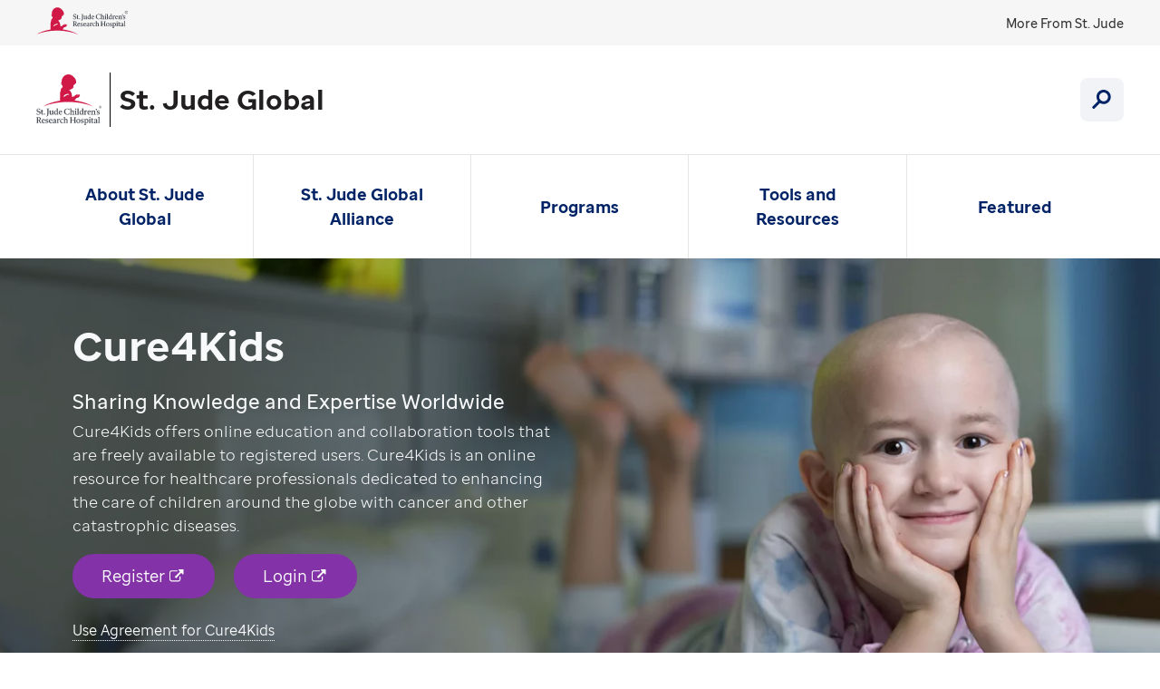

--- FILE ---
content_type: text/html;charset=utf-8
request_url: https://global.stjude.org/en-us/programs/education-and-leadership-development/cure4kids.html?ppts_id=1541
body_size: 15277
content:

<!DOCTYPE HTML>
<html dir="ltr" lang="en-US" class="sjga">
    <head>
    <meta http-equiv="X-UA-Compatible" content="IE=edge,chrome=1"/>
    
    <meta http-equiv="content-type" content="text/html; charset=UTF-8"/>
    <meta name="viewport" content="width=device-width, initial-scale=1.0"/>
    
    <script defer="defer" type="text/javascript" src="https://rum.hlx.page/.rum/@adobe/helix-rum-js@%5E2/dist/rum-standalone.js" data-routing="p00000-e000000"></script>
<link rel="canonical" href="https://global.stjude.org/en-us/programs/education-and-leadership-development/cure4kids.html"/>
    
    <meta name="description" content="Cure4Kids provides free online education and collaboration tools for registered users. Register today to access resources on pediatric oncology-hematology."/>
    
    
    
    <meta name="robots" content="index, follow"/>

    <meta name="template" content="sjga-cure4kids-landing-page"/>
    

    
    
    
<link rel="stylesheet" href="/etc.clientlibs/base/clientlibs/clientlib-base.min.68afd0ae080acda4ba7d42f4050b6b0b.css" type="text/css">




<script type="text/javascript">
    var stjude = {
        $ready: []
    };
    //set global vars for shared libraries here
    stjude.shared = {
        videoDetailPath: '',
        recapchaKey: '6LfG7oQUAAAAAFf4GZLWBF3JUfZYat\u002Dt8b5Uer3O',
        releaseVersion: '5.0.185.2026_0120_1180121_0007349008',
        coveoOrg: 'stjudechildrensresearchhospitalproductionztpe1r01',
        coveoApiKey: 'xxc66e702d\u002D7a1b\u002D42f6\u002D985a\u002Da70ce34d33a6',
        coveoSearchHub: 'Global',
        sjSiteFacetName: 'Global Reach'
    };
</script>
<script async src="https://www.google.com/recaptcha/api.js?render=6LfG7oQUAAAAAFf4GZLWBF3JUfZYat-t8b5Uer3O"></script>



<link rel="stylesheet" href="https://static.cloud.coveo.com/atomic/v2.19/themes/coveo.css"/>


    <link rel="stylesheet" href="/etc.clientlibs/sjga/clientlibs/coveo-search.min.7e9d274a8ae165414196d4b9f186dcf1.css" type="text/css">



<script type="text/javascript">
    var digitalData = {
        page: {
            pageInfo: {
                pageName: "", //DTM populated
                siteSection: "programs",
                pagepath2: "education\u002Dand\u002Dleadership\u002Ddevelopment",
                pagepath3: "cure4kids",
                pagepath4: "",
                template: "sjga\u002Dcure4kids\u002Dlanding\u002Dpage",
                reviewby: "",
                reviewdate: ""
            },
            attributes: {
                country: "United States",
                language: "English",
                locale: "en\u002Dus"
            }
        }
    };

</script>

<script type="text/javascript">
    stjude.sjga = stjude.sjga || {};
</script>

    
    
    
    

    

    


        <script type="text/javascript" src="//assets.adobedtm.com/e0afe0f5f0f9/4de2a3fcbbff/launch-7edaa5c9ebde.min.js" async></script>


    
    
    
<link rel="stylesheet" href="/etc.clientlibs/stjude-shared/clientlibs/webpack-auto/commons-libs.min.d41d8cd98f00b204e9800998ecf8427e.css" type="text/css">
<link rel="stylesheet" href="/etc.clientlibs/sjga/clientlibs/webpack-auto/sjga-libs.min.5c890508c1ad70e95a6b47f43786305e.css" type="text/css">



    

    
    <link rel="icon" sizes="192x192" href="/etc.clientlibs/sjga/clientlibs/sjga-resources/resources/icon-192x192.png"/>
    <link rel="apple-touch-icon" sizes="180x180" href="/etc.clientlibs/sjga/clientlibs/sjga-resources/resources/apple-touch-icon-180x180.png"/>
    <link rel="apple-touch-icon" sizes="167x167" href="/etc.clientlibs/sjga/clientlibs/sjga-resources/resources/apple-touch-icon-167x167.png"/>
    <link rel="apple-touch-icon" sizes="152x152" href="/etc.clientlibs/sjga/clientlibs/sjga-resources/resources/apple-touch-icon-152x152.png"/>
    <link rel="apple-touch-icon" sizes="120x120" href="/etc.clientlibs/sjga/clientlibs/sjga-resources/resources/apple-touch-icon-120x120.png"/>
    <meta name="msapplication-square310x310logo" content="/etc.clientlibs/sjga/clientlibs/sjga-resources/resources/icon-310x310.png"/>
    <meta name="msapplication-wide310x150logo" content="/etc.clientlibs/sjga/clientlibs/sjga-resources/resources/icon-310x150.png"/>
    <meta name="msapplication-square150x150logo" content="/etc.clientlibs/sjga/clientlibs/sjga-resources/resources/icon-150x150.png"/>
    <meta name="msapplication-square70x70logo" content="/etc.clientlibs/sjga/clientlibs/sjga-resources/resources/icon-70x70.png"/>

    
    
    <link rel="shortcut icon" href="/etc.clientlibs/sjga/clientlibs/sjga-resources/resources/favicon.ico"/>

    
    <link rel="apple-touch-icon" sizes="57x57" href="/etc.clientlibs/sjga/clientlibs/sjga-resources/resources/apple-touch-icon-57x57.png"/>
    <link rel="apple-touch-icon" sizes="60x60" href="/etc.clientlibs/sjga/clientlibs/sjga-resources/resources/apple-touch-icon-60x60.png"/>
    <link rel="apple-touch-icon" sizes="72x72" href="/etc.clientlibs/sjga/clientlibs/sjga-resources/resources/apple-touch-icon-72x72.png"/>
    <link rel="apple-touch-icon" sizes="76x76" href="/etc.clientlibs/sjga/clientlibs/sjga-resources/resources/apple-touch-icon-76x76.png"/>
    <link rel="apple-touch-icon" sizes="114x114" href="/etc.clientlibs/sjga/clientlibs/sjga-resources/resources/apple-touch-icon-114x114.png"/>
    <link rel="apple-touch-icon" sizes="120x120" href="/etc.clientlibs/sjga/clientlibs/sjga-resources/resources/apple-touch-icon-120x120.png"/>
    <link rel="apple-touch-icon" sizes="144x144" href="/etc.clientlibs/sjga/clientlibs/sjga-resources/resources/apple-touch-icon-144x144.png"/>
    <link rel="apple-touch-icon" sizes="152x152" href="/etc.clientlibs/sjga/clientlibs/sjga-resources/resources/apple-touch-icon-152x152.png"/>

    
    <link rel="icon" type="image/png" sizes="16x16" href="/etc.clientlibs/sjga/clientlibs/sjga-resources/resources/favicon-16x16.png"/>
    <link rel="icon" type="image/png" sizes="32x32" href="/etc.clientlibs/sjga/clientlibs/sjga-resources/resources/favicon-32x32.png"/>
    <link rel="icon" type="image/png" sizes="96x96" href="/etc.clientlibs/sjga/clientlibs/sjga-resources/resources/favicon-96x96.png"/>
    <link rel="icon" type="image/png" sizes="192x192" href="/etc.clientlibs/sjga/clientlibs/sjga-resources/resources/favicon-192x192.png"/>


    
    <meta name="msapplication-TileColor" content="#ffffff"/>
    <meta name="msapplication-TileImage" content="/etc.clientlibs/sjga/clientlibs/sjga-resources/resources/ms-icon-144x144.png"/>
    <meta name="theme-color" content="#00818b"/>

    
    
    

    <meta property="og:title" content="Cure4Kids"/>
    <meta property="og:description" content="Cure4Kids provides free online education and collaboration tools for registered users. Register today to access resources on pediatric oncology-hematology."/>
    <meta property="og:image" content="https://stjude.scene7.com/is/image/stjude/c4k-hero?fit=crop,1&wid=1200"/>
    <meta property="og:type" content="article"/>

    <meta property="og:site_name" content="St. Jude Global Alliance"/>
    <meta name="fb:app_id" content="272347218052658"/>

    
    <meta name="twitter:site" content="@stjuderesearch"/>
    

    

    

    
    <title>Cure4Kids | St. Jude Global Alliance</title>

</head>
    <body class="sjga cure4kids">
<a class="btn-secondary skip-to-content" href="#page-content">Skip to Main Content</a>
        
        
            



            <div id="page-content-wrap">
    <a id="#top"></a>


	<div class="globalheader hideSignIn">
    <header class="sjga-header">
        <div class="sjga-header__ribbon">
            <div class="sjga-header__logo-wrapper">
                <a class="sjga-header__logo-link" href="https://www.stjude.org/" aria-label="St. Jude Children's Research Hospital Logo">
                    <svg class="sjga-header__logo" viewBox="0 0 110 32" xmlns="http://www.w3.org/2000/svg">
                        <title></title>
                        <path d="M31.329 26.038l-.011-.015c.679-.979 1.613-2.234 1.948-2.467l.067-.03c1.01-.059 1.576-.41 1.726-.518.191-.136.749-.678.842-.777.096-.102.385-.757.503-1.033l-.013.023.047-.109.008-.029.077-.238a.2.2 0 00-.105-.17.277.277 0 00-.162-.017l.005-.015a.676.676 0 00.075-.244v-.017a.23.23 0 00-.118-.174c-.067-.037-.156-.035-.248-.014a.385.385 0 00-.109-.102c-.019-.014-.13-.053-.334.071a.898.898 0 00-.224.213l.015-.126a.217.217 0 00-.137-.149c-.097-.036-.22-.013-.338.065-.129.087-.303.36-.352.441a1.488 1.488 0 00-.317.361c-.33.106-.535.1-.621.067.201-.116.359-.226.446-.327.195-.236.306-.483.306-.685a.555.555 0 00-.009-.1.283.283 0 00-.142-.201c-.198-.099-.435.101-.48.143-.003.005-.069.074-.105.113a.822.822 0 00-.335.156c-.073.064-.16.093-.261.127-.122.04-.259.089-.394.202l-.011.009.01-.007-.309.207c-.312.163-.478.328-.655.502-.35.348-.79.78-2.757 1.432-.017-.721-.461-2.656-.551-3.396-.182-1.308-1.699-3.108-2.789-4.247 1.029.598 1.604.682 2.17-.089.149-.234.385.018.599-.023.311-.162.271-.249.271-.475.091-.241.336-.122.517-.151.458-.076.186-.556.365-.798 2.015-.12-.257-1.971 1.099-2.738.883-.412 1.216-.96 1.609-1.491.325-.437.392-.095.635-.455.439-1.578-.319-3.524-1.295-4.864-4.999-6.425-10.707-3.463-12.371.517-.688 1.012-.475 2.482-.514 3.692-.13.42-.382.409-.745.161-.082.833.569.999.858 1.054.031.107.221.269.301.38-.261.075-.805-.075-.983-.171-.007.189.016.344.168.517.12.594.422.805.852.98.802.325.426 1.424.332 1.876-.029.099-.06.199-.087.294-.74.19-1.235.861-1.432 1.557-.09 1.687-.961 3.088-.945 4.834 0 0-.016.256 0 .36.432 1.889-.121 4.365-.029 6.312-6.303.94-12.1 2.964-17.044 5.814 7.332-2.949 15.887-4.647 25.029-4.647 9.143 0 17.697 1.698 25.028 4.647-5.342-3.079-11.68-5.196-18.576-6.018m-5.482-5.867a.169.169 0 01-.139.109c-1.775.057-3.295.772-4.516 2.125 0 0-.137.133-.482-.138-.265-.206-.167-.423-.167-.423.47-1.184 1.683-1.965 3.6-2.319l.056-.008c.392-.054 1.306-.18 1.617.433 0 0 .066.118.031.221" fill="#D11947"></path>
                        <path d="M49.031 22.46l-.008-.207c-.387-.048-.669-.199-1.049-.668-.451-.542-.847-1.281-1.153-1.863a1.641 1.641 0 001.21-1.568c0-.892-.717-1.608-1.936-1.608-.483 0-.902.049-1.66.049-.282.007-.613 0-.919-.008v.278l.459.047c.129.017.21.081.21.215v4.768c0 .191-.081.238-.21.254l-.459.048v.279h2.346v-.279l-.427-.055c-.105-.016-.161-.064-.161-.175v-2.15c.176 0 .363.009.483.017.379.676.766 1.449 1.234 2.061.395.525.854.636 1.387.636.202 0 .451-.039.653-.071zm-3.298-3.04c-.169 0-.314-.016-.459-.024v-2.388c.201-.024.41-.024.588-.024.67 0 1.097.43 1.097 1.218 0 .844-.477 1.226-1.226 1.218zm6.515 2.355l-.186-.223c-.33.192-.653.343-1.015.343-.831 0-1.307-.772-1.355-1.664h2.483v-.246c0-.963-.588-1.679-1.547-1.679-.872 0-1.815.843-1.815 2.156 0 1.433.984 2.102 1.879 2.102.573 0 1.226-.494 1.556-.789zm-1.75-3.055c.315 0 .751.223.847 1.074l-1.645.056c.064-.724.403-1.13.798-1.13zm5.071 2.522c0-.549-.298-.93-1.032-1.17l-.507-.166c-.549-.184-.693-.406-.693-.685 0-.318.241-.534.668-.534.573 0 .807.351 1 .86h.298l-.008-.986c-.411-.176-.685-.255-1.096-.255-.895 0-1.556.556-1.556 1.297 0 .589.338.94 1.104 1.186l.443.144c.501.158.613.405.613.699 0 .335-.257.621-.765.621-.573 0-.815-.342-1.024-1.019h-.347l.056 1.099c.201.111.678.27 1.178.27.887 0 1.668-.485 1.668-1.361zm3.838.533l-.185-.223c-.331.192-.654.343-1.016.343-.831 0-1.306-.772-1.354-1.664h2.483v-.246c0-.963-.588-1.679-1.548-1.679-.871 0-1.815.843-1.815 2.156 0 1.433.984 2.102 1.88 2.102.571 0 1.225-.494 1.555-.789zm-1.749-3.055c.314 0 .749.223.847 1.074l-1.645.056c.064-.724.403-1.13.798-1.13zm4.442 3.876l1.322-.215-.016-.232-.192-.023c-.259-.032-.363-.167-.363-.438l-.01-2.237c0-.636-.402-1.169-1.265-1.169-.759 0-1.709.604-1.709 1.218 0 .151.04.31.129.421l.798-.318a.955.955 0 01-.145-.438c-.008-.239.161-.43.533-.43.394 0 .693.327.693.701l.008.708-1.202.438c-.596.215-.944.557-.944 1.09 0 .518.339.938 1.04.938.347 0 .775-.324 1.146-.595.016.198.073.421.177.581zm-1.443-1.202c0-.279.08-.517.475-.645l.751-.239.008 1.21c-.283.16-.493.263-.669.263-.347 0-.565-.247-.565-.589zm5.072.819l-.371-.047c-.114-.017-.194-.048-.194-.207V19.77c.17-.334.436-.669.799-.708.249-.032.483.071.684.198l.234-.811a.988.988 0 00-.725-.192c-.444.049-.734.478-1.016 1.035 0-.318-.016-.748-.065-.97l-1.483.302.016.232.266.023c.218.015.306.167.306.438v2.642c0 .159-.073.19-.193.207l-.339.047v.263h2.081v-.263zm2.064-2.093c0-.947.468-1.361 1-1.361.426 0 .709.167 1.007.772h.283v-.915a2.08 2.08 0 00-1.153-.31c-.991 0-2.041.803-2.041 2.196 0 1.409 1.008 2.053 1.871 2.053.565 0 1.137-.516 1.451-.795l-.161-.199c-.282.191-.612.334-.951.334-.838 0-1.306-.843-1.306-1.775zm4.636 2.093l-.371-.047c-.121-.017-.194-.048-.194-.207v-2.65c.194-.168.484-.31.766-.31.476 0 .717.278.717.676v2.284c0 .159-.08.19-.193.207l-.33.047v.263h2v-.263l-.299-.047c-.121-.017-.194-.048-.194-.207v-2.476c0-.612-.403-1.161-1.201-1.161-.452 0-.919.247-1.266.628v-1.87c0-.295.016-.565.024-.789-.314.065-1.273.239-1.604.296l.016.222.306.024c.178.016.274.16.274.439v4.687c0 .159-.072.19-.193.207l-.298.047v.263h2.04v-.263zm6.563-.016l-.459-.048c-.13-.016-.211-.063-.211-.254v-2.141h2.613v2.141c0 .191-.08.238-.21.254l-.459.048v.279h2.427v-.279l-.46-.048c-.129-.016-.21-.063-.21-.254v-4.727c0-.192.081-.239.21-.256l.46-.047v-.278h-2.427v.278l.459.047c.13.017.21.064.21.256v2.133h-2.613v-2.133c0-.192.081-.239.211-.256l.459-.047v-.278h-2.427v.278l.459.047c.129.017.21.064.21.256v4.727c0 .191-.081.238-.21.254l-.459.048v.279h2.427v-.279zm3.918-1.679c0 1.186.782 2.061 1.943 2.061 1.21 0 2.097-1.035 2.097-2.212 0-1.178-.799-2.061-1.959-2.061-1.211 0-2.081 1.043-2.081 2.212zm3.048-.016c0 1.05-.404 1.656-.983 1.656-.621 0-1.073-.685-1.073-1.775 0-1.043.388-1.655.983-1.655.605 0 1.073.692 1.073 1.774zm4.379.74c0-.549-.298-.93-1.033-1.17l-.507-.166c-.549-.184-.694-.406-.694-.685 0-.318.241-.534.669-.534.572 0 .806.351.999.86h.299l-.009-.986c-.411-.176-.684-.255-1.096-.255-.894 0-1.555.556-1.555 1.297 0 .589.338.94 1.104 1.186l.443.144c.501.158.613.405.613.699 0 .335-.258.621-.766.621-.573 0-.815-.342-1.023-1.019h-.347l.056 1.099c.201.111.677.27 1.178.27.886 0 1.669-.485 1.669-1.361zm2.45 2.937l-.411-.048c-.122-.016-.194-.047-.194-.207v-1.488c.202.088.411.136.645.136 1.081 0 2.145-.931 2.145-2.268 0-1.226-.725-1.99-1.645-1.99-.443 0-.862.238-1.177.548a4.173 4.173 0 00-.057-.54l-1.483.302.016.232.226.023c.242.024.347.167.347.438v4.607c0 .16-.072.191-.195.207l-.338.048v.263h2.121v-.263zm.105-5.22c.669 0 1.112.596 1.112 1.527 0 1.122-.563 1.632-1.128 1.632-.266 0-.492-.088-.694-.247v-2.642c.186-.151.444-.27.71-.27zm4.007-1.926a.605.605 0 00-1.21 0 .605.605 0 001.21 0zm.436 5.443v-.263l-.339-.047c-.121-.017-.194-.048-.194-.207v-2.873c0-.287.007-.558.024-.78-.314.071-1.273.255-1.596.318l.016.232.299.023c.201.015.274.175.274.43v2.65c0 .159-.073.19-.193.207l-.34.047v.263h2.049zm2.733-.358l-.089-.238c-.194.07-.37.111-.549.111-.258 0-.459-.104-.45-.637v-2.419h1.008v-.454H98.98v-1.067l-.992.446v.621h-.573v.454h.573v2.546c0 .534.25 1.059 1.008 1.059.25 0 .531-.112 1.072-.422zm2.637.478l1.322-.215-.016-.232-.194-.023c-.258-.032-.362-.167-.362-.438l-.009-2.237c0-.636-.402-1.169-1.266-1.169-.758 0-1.709.604-1.709 1.218 0 .151.04.31.128.421l.799-.318a.944.944 0 01-.145-.438c-.008-.239.161-.43.532-.43.395 0 .694.327.694.701l.008.708-1.201.438c-.597.215-.945.557-.945 1.09 0 .518.339.938 1.04.938.348 0 .775-.324 1.146-.595.016.198.072.421.178.581zm-1.445-1.202c0-.279.081-.517.477-.645l.75-.239.008 1.21c-.283.16-.492.263-.67.263-.346 0-.565-.247-.565-.589zm4.508.565V17.08c0-.295.016-.565.025-.789-.315.065-1.275.239-1.605.296l.016.222.306.024c.177.016.275.16.275.439v4.687c0 .159-.073.19-.195.207l-.338.047v.263h2.04v-.263l-.33-.047c-.122-.017-.194-.048-.194-.207zm-58.027-9.652c0-.763-.298-1.289-1.451-1.663l-.742-.238c-.686-.223-.911-.55-.911-1.011 0-.557.411-.892 1.048-.892s1.064.271 1.322 1.138h.323V8.408c-.485-.223-.944-.359-1.516-.359-1.113 0-1.968.708-1.968 1.776 0 .772.355 1.304 1.46 1.654l.653.208c.717.231.943.565.943 1.067 0 .517-.419.946-1.193.946-.822 0-1.201-.303-1.459-1.24h-.371l.008 1.321c.677.262 1.137.357 1.725.357 1.177 0 2.129-.732 2.129-1.831zm2.878 1.369l-.089-.237c-.192.071-.371.11-.547.11-.258 0-.461-.104-.452-.637v-2.418h1.008v-.455h-1.008V8.973l-.992.445v.621h-.572v.455h.572v2.546c0 .533.25 1.059 1.008 1.059.25 0 .532-.112 1.072-.423zm1.605-.15a.575.575 0 00-.581-.574.574.574 0 100 1.147.575.575 0 00.581-.573zm3.265-4.8c0-.191.08-.238.217-.255l.453-.047v-.278h-2.46v.278l.508.04c.105.007.153.063.153.183v5.3c0 .963-.403 1.417-1.193 1.719l.113.247c1.371-.199 2.209-.891 2.209-2.3V8.726zm3.854 5.428l1.387-.215-.016-.23-.202-.025c-.257-.031-.363-.166-.363-.437v-2.603c0-.287.008-.556.024-.78l-1.595.319.015.231.299.024c.201.016.273.174.273.429v2.38c-.201.159-.459.279-.701.279-.476 0-.718-.295-.718-.717v-2.165c0-.287.008-.556.024-.78l-1.595.319.016.231.297.024c.202.016.274.174.274.429v2.229c0 .549.412 1.082 1.17 1.082.419 0 .919-.27 1.273-.613a1.9 1.9 0 00.138.589zm6.015-.215l-.016-.23-.234-.025c-.258-.024-.363-.166-.363-.437V8.638c0-.294.016-.565.024-.787l-1.644.295.016.223.346.023c.178.016.274.159.274.438v1.177a1.595 1.595 0 00-.645-.134c-1.08 0-2.144.931-2.144 2.268 0 1.225.725 1.99 1.645 1.99.443 0 .87-.247 1.184-.558.016.199.065.43.138.581l1.419-.215zm-3.419-1.982c0-1.122.565-1.631 1.129-1.631.266 0 .491.088.693.247v2.642a1.164 1.164 0 01-.709.271c-.669 0-1.113-.597-1.113-1.529zm7.104 1.377l-.186-.222c-.331.191-.653.341-1.016.341-.831 0-1.306-.771-1.355-1.663h2.484v-.246c0-.963-.589-1.68-1.548-1.68-.871 0-1.815.844-1.815 2.157 0 1.432.984 2.102 1.879 2.102.573 0 1.227-.495 1.557-.789zm-1.75-3.056c.314 0 .75.223.847 1.074l-1.645.057c.064-.725.402-1.131.798-1.131zm8.804 3.39l.016-1.281h-.371c-.234.955-.532 1.297-1.572 1.297-1.209 0-2.072-1.011-2.105-2.602-.031-1.576.815-2.603 2.057-2.603.886 0 1.306.367 1.564 1.226h.371l-.024-1.265c-.509-.207-1.025-.398-1.79-.398-2.015 0-3.395 1.353-3.395 3.12 0 1.727 1.274 2.985 3.274 2.985.765 0 1.241-.144 1.975-.479zm2.596.104l-.37-.047c-.122-.016-.194-.049-.194-.207v-2.651c.194-.167.483-.31.766-.31.476 0 .717.278.717.676v2.285c0 .158-.08.191-.193.207l-.33.047v.262h1.999v-.262l-.298-.047c-.12-.016-.194-.049-.194-.207v-2.476c0-.612-.403-1.162-1.201-1.162-.452 0-.919.247-1.266.629V8.638c0-.294.016-.565.024-.787a81.13 81.13 0 01-1.605.295l.016.223.307.023c.177.016.274.159.274.438v4.688c0 .158-.073.191-.193.207l-.298.047v.262h2.039v-.262zm4.313-5.181a.604.604 0 00-1.208 0 .605.605 0 001.208 0zm.437 5.443v-.262l-.338-.047c-.123-.016-.195-.049-.195-.207v-2.874c0-.287.009-.556.024-.78-.314.072-1.274.255-1.596.319l.017.231.297.024c.202.016.274.174.274.429v2.651c0 .158-.072.191-.193.207l-.339.047v.262h2.049zm1.772-.516v-4.88c0-.294.017-.565.026-.787-.315.064-1.275.239-1.606.295l.016.223.308.023c.176.016.273.159.273.438v4.688c0 .158-.072.191-.192.207l-.34.047v.262h2.04v-.262l-.33-.047c-.121-.016-.195-.049-.195-.207zm5.242.421l-.016-.23-.234-.025c-.257-.024-.363-.166-.363-.437V8.638c0-.294.017-.565.025-.787l-1.645.295.016.223.347.023c.176.016.274.159.274.438v1.177a1.6 1.6 0 00-.646-.134c-1.081 0-2.145.931-2.145 2.268 0 1.225.727 1.99 1.645 1.99.444 0 .872-.247 1.186-.558.017.199.064.43.137.581l1.419-.215zm-3.419-1.982c0-1.122.564-1.631 1.13-1.631.265 0 .491.088.693.247v2.642a1.17 1.17 0 01-.711.271c-.669 0-1.112-.597-1.112-1.529zm5.676 1.815l-.37-.047c-.114-.016-.194-.049-.194-.207v-2.189c.169-.335.436-.669.799-.708.249-.033.483.071.684.197l.235-.811a.984.984 0 00-.727-.19c-.443.047-.733.477-1.015 1.034 0-.318-.016-.748-.065-.971l-1.483.303.016.231.266.024c.218.016.306.167.306.437v2.643c0 .158-.073.191-.193.207l-.339.047v.262h2.08v-.262zm4.596-.438l-.185-.222c-.33.191-.653.341-1.016.341-.83 0-1.307-.771-1.355-1.663h2.483v-.246c0-.963-.588-1.68-1.547-1.68-.872 0-1.814.844-1.814 2.157 0 1.432.983 2.102 1.877 2.102.574 0 1.226-.495 1.557-.789zm-1.75-3.056c.316 0 .751.223.847 1.074l-1.645.057c.065-.725.404-1.131.798-1.131zm4.088 3.494l-.331-.047c-.112-.016-.192-.049-.192-.207v-2.651c.192-.167.483-.31.765-.31.476 0 .718.278.718.676v2.285c0 .158-.08.191-.192.207l-.331.047v.262h2.04v-.262l-.34-.047c-.121-.016-.194-.049-.194-.207v-2.476c0-.612-.403-1.162-1.234-1.162-.435 0-.909.263-1.257.661a4.79 4.79 0 00-.063-.661l-1.485.303.016.231.266.024c.218.016.307.167.307.437v2.643c0 .158-.072.191-.194.207l-.339.047v.262h2.04v-.262zm2.968-4.297c0 .247-.186.469-.476.716l.16.143c.557-.406.993-.892.993-1.52 0-.422-.29-.653-.597-.653-.548 0-.661.596-.589.812.306.103.509.231.509.502zm3.499 3.326c0-.549-.299-.931-1.032-1.17l-.508-.167c-.548-.183-.694-.405-.694-.684 0-.319.242-.534.67-.534.572 0 .805.351 1 .859h.298l-.01-.986c-.411-.175-.684-.255-1.095-.255-.895 0-1.556.557-1.556 1.298 0 .589.339.939 1.105 1.185l.443.144c.5.158.612.406.612.7 0 .335-.258.621-.764.621-.574 0-.816-.342-1.025-1.019h-.347l.056 1.099c.202.111.677.27 1.178.27.887 0 1.669-.486 1.669-1.361zm1.057-8.706a1.84 1.84 0 00-1.863 1.858 1.84 1.84 0 001.863 1.858c1.05 0 1.873-.815 1.873-1.858 0-1.043-.823-1.858-1.873-1.858m0 3.392c-.854 0-1.497-.659-1.497-1.534 0-.876.643-1.535 1.497-1.535.865 0 1.516.659 1.516 1.535 0 .875-.651 1.534-1.516 1.534" fill="#474C55"></path>
                        <path d="M107.535 6.027c.192-.104.303-.27.303-.452 0-.303-.212-.497-.543-.497h-.781V6.81h.349V6.1h.321l.412.71h.377l-.459-.772.021-.011zm-.324-.174h-.348v-.528h.366c.165 0 .272.106.272.268 0 .129-.09.26-.29.26z" fill="#474C55"></path>
                    </svg>
                </a>
            </div>

            

            <div class="site-selector-desktop"><div class="site_selector site-selector">


    <button type="button" class="site-selector-back">Back</button>

    

    

    <button id="site-selector-toggle" type="button" class="site-selector-toggle" aria-controls="site_selector-c6969320-4f4d-43a5-9219-04358a9c98de" aria-haspopup="dialog" aria-expanded="false">
        <span class="site-selector-icon"></span>
        <span>More From St. Jude</span>
    </button>
    <div id="site_selector-c6969320-4f4d-43a5-9219-04358a9c98de" class="site-selector-modal"><div class="responsivegrid">


<div class="aem-Grid aem-Grid--12 aem-Grid--default--12 ">
    
    <section class="text aem-GridColumn aem-GridColumn--default--12">
<div class="    ">
    <p>St. Jude Family of Websites</p>

</div></section>
<section class="text aem-GridColumn aem-GridColumn--default--12">
<div class="    ">
    <p>Explore our cutting edge research, world-class patient care, career opportunities and more.</p>
<p><a href="https://www.stjude.org/">St. Jude Children's Research Hospital Home</a></p>
<p></p><hr /><p></p>

</div></section>
<section class="column-component aem-GridColumn aem-GridColumn--default--12">

<div class="col-3">
    <div class="col">




    
    
    <div class="simple-link-list"><ul>
    <li>
        
        
    
    Research

        <ul>
            <li>
                
    <a href="https://sjr-redesign.stjude.org/">St. Jude Research</a>
    

            </li>
        
            <li>
                
    <a href="https://sjr-redesign.stjude.org/progress.html">Progress: A Digital Magazine</a>
    

            </li>
        
            <li>
                
    <a href="https://people.stjude.org/">Research &amp; Clinical Faculty</a>
    

            </li>
        
            <li>
                
    <a href="https://stjude.cloud/">St. Jude Cloud</a>
    

            </li>
        
            <li>
                
    <a href="https://ccss.stjude.org/">Childhood Cancer Survivor Study</a>
    

            </li>
        </ul>
    </li>
</ul></div>


    
    
    <div class="simple-link-list"><ul>
    <li>
        
        
    
    Careers

        <ul>
            <li>
                
    <a href="https://www.stjude.org/jobs/hospital.html">Careers at St. Jude</a>
    

            </li>
        
            <li>
                
    <a href="https://memphis.stjude.org/">Have More in Memphis</a>
    

            </li>
        </ul>
    </li>
</ul></div>


</div>

    <div class="col">




    
    
    <div class="simple-link-list"><ul>
    <li>
        
        
    
    Patient Information

        <ul>
            <li>
                
    <a href="https://treatment.stjude.org/">Care &amp; Treatment at St. Jude</a>
    

            </li>
        
            <li>
                
    <a href="https://together.stjude.org/en-us/">Together by St. Jude™ online resource</a>
    

            </li>
        
            <li>
                
    <a href="https://ltfu.stjude.org/">Long-Term Follow-Up Study</a>
    

            </li>
        
            <li>
                
    <a href="https://sjlife.stjude.org/">St. Jude LIFE</a>
    

            </li>
        </ul>
    </li>
</ul></div>


    
    
    <div class="simple-link-list"><ul>
    <li>
        
        
    
    Education &amp; Outreach

        <ul>
            <li>
                
    <a href="https://www.stjude.org/education-training.html">Education &amp; Training at St. Jude</a>
    

            </li>
        
            <li>
                
    <a href="https://www.stjude.org/education-training/st-jude-graduate-school-of-biomedical-sciences/">St. Jude Graduate School of Biomedical Sciences</a>
    

            </li>
        
            <li>
                
    <a href="https://global.stjude.org/en-us/">St. Jude Global</a>
    

            </li>
        </ul>
    </li>
</ul></div>


</div>

    <div class="col">




    
    
    <div class="dynamicmedia-image parbase">


    
        <figure class="image cq-dd-image  image-none    ">
            <div class="pic-wrapper">
                
                <picture>
                    <source srcset="https://stjude.scene7.com/is/image/stjude/stjude-campus?fmt=png-alpha&" media="(min-width: 1201px)"/>
                    <source srcset="https://stjude.scene7.com/is/image/stjude/stjude-campus?fmt=png-alpha&" media="(min-width: 901px)"/>
                    <source srcset="https://stjude.scene7.com/is/image/stjude/stjude-campus?fmt=png-alpha&" media="(min-width: 601px)"/>
                    <source srcset="https://stjude.scene7.com/is/image/stjude/stjude-campus?fmt=png-alpha&" media="(min-width: 1px)"/>
                    <img loading="lazy" src="https://stjude.scene7.com/is/image/stjude/stjude-campus?fmt=png-alpha&" data-zoom-src="https://stjude.scene7.com/is/image/stjude/stjude-campus?fmt=png-alpha&wid=250&resMode=sharp2" alt="St. Jude Children&#39;s Research Hospital"/>
                </picture>
            </div>
            
    

        </figure>
    
    
    

</div>


    
    
    <div class="simple-link-list"><ul>
    <li>
        
        
    
    Fundraising

        <ul>
            <li>
                
    <a href="https://www.stjude.org/get-involved.html">Get Involved</a>
    

            </li>
        
            <li>
                
    <a href="https://www.stjude.org/give.html">Ways to Give</a>
    

            </li>
        </ul>
    </li>
</ul></div>


</div>
</div></section>

    
</div>
</div>
</div>
    
        <script type="text/javascript">
            stjude.$ready.push(function($) {
                var uid = "site_selector\u002Dc6969320\u002D4f4d\u002D43a5\u002D9219\u002D04358a9c98de";
                stjude.shared.siteSelector.init($, uid);
            });
        </script>
    




    
</div>
</div>
        </div>
        <div class="sjga-header__top">
            <div class="sjga-header__top-mobile-community-link">
                Online Community User?
                <a href="https://www.stjudeglobalalliance.org/login.jspa">Sign In</a>
            </div>
            <div class="sjga-header__top-logo-wrapper">
                <a href="https://global.stjude.org/en-us/">
                    <span class="site-icon"></span>
                    <span class="site-name">St. Jude Global</span>
                </a>
            </div>
            <div class="sjga-header__top-content">
                <div class="sjga-header__mobile-menu-open">
                    <div class="main-nav-toggle">
                        <div class="main-nav-icon"></div>
                    </div>
                </div>
                
                <div class="sjga-header__top-signin">
                    Online Community User? <a href="https://www.stjudeglobalalliance.org/login.jspa">Sign In</a>
                </div>
                <a href="#" class="sjga-header__top-search" aria-label="Search"></a>
            </div>
            
            
        </div>

        <div class="sjga-header__search-container search-hidden">
            <section class="search">

    <atomic-search-interface data-redirect="true" id="c-search" enable-relevance-inspector="false">
        <atomic-search-box class="atomic-search-box" clear-filters="false" data-search-placeholder-text="Search" redirection-url="https://global.stjude.org/en-us/search-results.html#f-sj_site=Global%20Reach">
            <atomic-search-box-query-suggestions max-without-query="0"></atomic-search-box-query-suggestions>
            <atomic-search-box-recent-queries max-with-query="0" max-without-query="0"></atomic-search-box-recent-queries>
        </atomic-search-box>
    </atomic-search-interface>
</section>

        </div>

        <div class="sjga-header__search-backdrop search-hidden"></div>
        <section class="sjga-nav-bar">
    <div class="main-nav-toggle">
        <div class="main-nav-icon"></div>
    </div>
    
    <div class="main-nav-wrapper">

	

    <nav class="main-nav sjga-header__nav" aria-label="Primary" style="background-image: url(https:\2f\2fstjude.scene7.com\2fis\2fimage\2fstjude\2fmegamenu-map-bg?fit=crop,1\26wid=1782)">
        
        <ul id="nav-bar-main-nav">
            
            <li data-megamenu-id="nav-bar-main-nav-mega-menu-1">
                <a href="https://global.stjude.org/en-us/about.html" aria-label="About St. Jude Global - Open Menu" aria-controls="nav-bar-main-nav-mega-menu-1">About St. Jude Global</a>
            </li>
        
            
            <li data-megamenu-id="nav-bar-main-nav-mega-menu-2">
                <a href="https://global.stjude.org/en-us/global-alliance.html" aria-label="St. Jude Global Alliance  - Open Menu" aria-controls="nav-bar-main-nav-mega-menu-2">St. Jude Global Alliance </a>
            </li>
        
            
            <li data-megamenu-id="nav-bar-main-nav-mega-menu-3">
                <a href="https://global.stjude.org/en-us/programs.html" aria-label="Programs  - Open Menu" aria-controls="nav-bar-main-nav-mega-menu-3">Programs </a>
            </li>
        
            
            <li data-megamenu-id="nav-bar-main-nav-mega-menu-4">
                <a href="https://global.stjude.org/en-us/tools.html" aria-label="Tools and Resources  - Open Menu" aria-controls="nav-bar-main-nav-mega-menu-4">Tools and Resources </a>
            </li>
        
            
            <li data-megamenu-id="nav-bar-main-nav-mega-menu-5">
                <a href="https://global.stjude.org/en-us/featured.html" aria-label="Featured  - Open Menu" aria-controls="nav-bar-main-nav-mega-menu-5">Featured </a>
            </li>
        </ul>
    </nav>
	
    <div id="nav-bar-main-nav-mega-menu" class="mega-menu" style="background-image: url(https:\2f\2fstjude.scene7.com\2fis\2fimage\2fstjude\2fmegamenu-map-bg?fit=crop,1\26wid=1782)">
        <a class="back" href="#">Back</a>
        
            <div id="nav-bar-main-nav-mega-menu-1" aria-label="About St. Jude Global">
                <p class="title">About St. Jude Global</p>
                <section class="column-component">

<div class="col-2">
    <div class="col">




    
    
    <div class="simple-link-list"><ul>
    <li>
        
        
    <a href="https://global.stjude.org/en-us/about/mission.html">Mission </a>
    

        
    </li>
</ul></div>


    
    
    <div class="simple-link-list"><ul>
    <li>
        
        
    <a href="https://global.stjude.org/en-us/about/our-journey.html">Our Journey </a>
    

        
    </li>
</ul></div>


    
    
    <div class="simple-link-list"><ul>
    <li>
        
        
    <a href="https://global.stjude.org/en-us/about/our-impact.html">Our Impact</a>
    

        
    </li>
</ul></div>


    
    
    <div class="simple-link-list"><ul>
    <li>
        
        
    <a href="https://global.stjude.org/en-us/about/collaborations.html">Collaborations</a>
    

        
    </li>
</ul></div>


    
    
    <div class="simple-link-list"><ul>
    <li>
        
        
    <a href="https://global.stjude.org/en-us/about/contacts-profiles.html">Contacts &amp; Profiles</a>
    

        
    </li>
</ul></div>


</div>

    <div class="col">




    
    
    <div class="dynamicmedia-image parbase">


    
        <figure class="image cq-dd-image  image-ml  image-middle  ">
            <div class="pic-wrapper">
                
                <picture>
                    <source srcset="https://stjude.scene7.com/is/image/stjude/quote-carlos?wid=900" media="(min-width: 1201px)"/>
                    <source srcset="https://stjude.scene7.com/is/image/stjude/quote-carlos?wid=700" media="(min-width: 901px)"/>
                    <source srcset="https://stjude.scene7.com/is/image/stjude/quote-carlos?wid=800" media="(min-width: 601px)"/>
                    <source srcset="https://stjude.scene7.com/is/image/stjude/quote-carlos?wid=500" media="(min-width: 1px)"/>
                    <img src="https://stjude.scene7.com/is/image/stjude/quote-carlos?wid=500" data-zoom-src="https://stjude.scene7.com/is/image/stjude/quote-carlos?wid=1120&resMode=sharp2" alt="Dr. Carlos Rodriguez-Galindo addresses an audience"/>
                </picture>
            </div>
            
    <figcaption>
        
        <p>The St. Jude Global initiative was launched in 2018.</p>
    </figcaption>

        </figure>
    
    
    

</div>


</div>
</div></section>

                <a href="#" class="visually-hidden close-mega-menu-submenu">Close Menu</a>
            </div>
        
            <div id="nav-bar-main-nav-mega-menu-2" aria-label="St. Jude Global Alliance ">
                <p class="title">St. Jude Global Alliance </p>
                <section class="column-component">

<div class="col-2">
    <div class="col">




    
    
    <div class="simple-link-list"><ul>
    <li>
        
        
    <a href="https://global.stjude.org/en-us/global-alliance/about.html">About </a>
    

        
    </li>
</ul></div>


    
    
    <div class="simple-link-list"><ul>
    <li>
        
        
    <a href="https://global.stjude.org/en-us/global-alliance/members.html">Members </a>
    

        
    </li>
</ul></div>


    
    
    <div class="simple-link-list"><ul>
    <li>
        
        
    <a href="https://global.stjude.org/en-us/global-alliance/online-community.html">Online Community </a>
    

        
    </li>
</ul></div>


</div>

    <div class="col">




    
    
    <div class="dynamicmedia-image parbase">


    
        <figure class="image cq-dd-image  image-ml  image-middle  ">
            <div class="pic-wrapper">
                
                <picture>
                    <source srcset="https://stjude.scene7.com/is/image/stjude/grid-square-about-02?wid=416" media="(min-width: 1201px)"/>
                    <source srcset="https://stjude.scene7.com/is/image/stjude/grid-square-about-02?wid=416" media="(min-width: 901px)"/>
                    <source srcset="https://stjude.scene7.com/is/image/stjude/grid-square-about-02?wid=416" media="(min-width: 601px)"/>
                    <source srcset="https://stjude.scene7.com/is/image/stjude/grid-square-about-02?wid=416" media="(min-width: 1px)"/>
                    <img src="https://stjude.scene7.com/is/image/stjude/grid-square-about-02?wid=416" data-zoom-src="https://stjude.scene7.com/is/image/stjude/grid-square-about-02?wid=416&resMode=sharp2" alt="Collage of community members"/>
                </picture>
            </div>
            
    <figcaption>
        
        <p>The Alliance includes more than 300 member institutions.</p>
    </figcaption>

        </figure>
    
    
    

</div>


</div>
</div></section>

                <a href="#" class="visually-hidden close-mega-menu-submenu">Close Menu</a>
            </div>
        
            <div id="nav-bar-main-nav-mega-menu-3" aria-label="Programs ">
                <p class="title">Programs </p>
                <section class="column-component">

<div class="col-3">
    <div class="col">




    
    
    <div class="simple-link-list"><ul>
    <li>
        
        
    <a href="https://global.stjude.org/en-us/programs/regional-programs.html">Regional Programs </a>
    

        <ul>
            <li>
                
    <a href="https://global.stjude.org/en-us/programs/regional-programs/asia-pacific.html">Asia Pacific</a>
    

            </li>
        
            <li>
                
    <a href="https://global.stjude.org/en-us/programs/regional-programs/central-and-south-america.html">Central and South America </a>
    

            </li>
        
            <li>
                
    <a href="https://global.stjude.org/en-us/programs/regional-programs/china.html">China </a>
    

            </li>
        
            <li>
                
    <a href="https://global.stjude.org/en-us/programs/regional-programs/eastern-mediterranean.html">Eastern Mediterranean</a>
    

            </li>
        
            <li>
                
    <a href="https://global.stjude.org/en-us/programs/regional-programs/euro.html">Euro </a>
    

            </li>
        
            <li>
                
    <a href="https://global.stjude.org/en-us/programs/regional-programs/mexico.html">Mexico</a>
    

            </li>
        
            <li>
                
    <a href="https://global.stjude.org/en-us/programs/regional-programs/south-asia.html">South Asia</a>
    

            </li>
        
            <li>
                
    <a href="https://global.stjude.org/en-us/programs/regional-programs/sub-saharan-africa.html">Sub-Saharan Africa </a>
    

            </li>
        </ul>
    </li>
</ul></div>


</div>

    <div class="col">




    
    
    <div class="simple-link-list"><ul>
    <li>
        
        
    <a href="https://global.stjude.org/en-us/programs/transversal-programs.html">Transversal Programs</a>
    

        <ul>
            <li>
                
    <a href="https://global.stjude.org/en-us/programs/transversal-programs/critical-care.html">Critical Care </a>
    

            </li>
        
            <li>
                
    <a href="https://global.stjude.org/en-us/programs/transversal-programs/culture-and-communication.html">Culture and Communication</a>
    

            </li>
        
            <li>
                
    <a href="https://global.stjude.org/en-us/programs/transversal-programs/disease-burden-and-simulation.html">Disease Burden and Simulation</a>
    

            </li>
        
            <li>
                
    <a href="https://global.stjude.org/en-us/programs/transversal-programs/health-systems.html">Health Systems </a>
    

            </li>
        
            <li>
                
    <a href="https://global.stjude.org/en-us/programs/transversal-programs/hematology.html">Hematology</a>
    

            </li>
        
            <li>
                
    <a href="https://global.stjude.org/en-us/programs/transversal-programs/infectious-diseases.html">Infectious Diseases</a>
    

            </li>
        
            <li>
                
    <a href="https://global.stjude.org/en-us/programs/transversal-programs/metrics-and-performance.html">Metrics and Performance </a>
    

            </li>
        
            <li>
                
    <a href="https://global.stjude.org/en-us/programs/transversal-programs/neuro-oncology.html">Neuro-Oncology </a>
    

            </li>
        
            <li>
                
    <a href="https://global.stjude.org/en-us/programs/transversal-programs/nursing.html">Nursing </a>
    

            </li>
        
            <li>
                
    <a href="https://global.stjude.org/en-us/programs/transversal-programs/palliative-care.html">Palliative Care </a>
    

            </li>
        
            <li>
                
    <a href="https://global.stjude.org/en-us/programs/transversal-programs/pathology-and-laboratory-medicine.html">Pathology and Laboratory Medicine </a>
    

            </li>
        
            <li>
                
    <a href="https://global.stjude.org/en-us/programs/transversal-programs/pharmacy.html">Pharmacy</a>
    

            </li>
        
            <li>
                
    <a href="https://global.stjude.org/en-us/programs/transversal-programs/retinoblastoma.html">Retinoblastoma</a>
    

            </li>
        </ul>
    </li>
</ul></div>


</div>

    <div class="col">




    
    
    <div class="simple-link-list"><ul>
    <li>
        
        
    <a href="https://global.stjude.org/en-us/programs/education-and-leadership-development.html">Education and Leadership Development</a>
    

        <ul>
            <li>
                
    <a href="https://global.stjude.org/en-us/programs/education-and-leadership-development/cure4kids.html">Cure4Kids</a>
    

            </li>
        
            <li>
                
    <a href="https://global.stjude.org/en-us/programs/education-and-leadership-development/global-academy.html">Global Academy</a>
    

            </li>
        
            <li>
                
    <a href="https://global.stjude.org/en-us/programs/education-and-leadership-development/global-scholars.html">Global Scholars </a>
    

            </li>
        </ul>
    </li>
</ul></div>


</div>
</div></section>

                <a href="#" class="visually-hidden close-mega-menu-submenu">Close Menu</a>
            </div>
        
            <div id="nav-bar-main-nav-mega-menu-4" aria-label="Tools and Resources ">
                <p class="title">Tools and Resources </p>
                <section class="column-component">

<div class="col-2">
    <div class="col">




    
    
    <div class="simple-link-list"><ul>
    <li>
        
        
    <a href="https://global.stjude.org/en-us/tools/sj-cares-tools.html">SJCARES Tools </a>
    

        <ul>
            <li>
                
    <a href="https://global.stjude.org/en-us/tools/sj-cares-tools/aria-guide.html">ARIA Guide </a>
    

            </li>
        
            <li>
                
    <a href="https://global.stjude.org/en-us/tools/sj-cares-tools/packages.html">Packages</a>
    

            </li>
        
            <li>
                
    <a href="https://global.stjude.org/en-us/tools/sj-cares-tools/policies.html">Policies </a>
    

            </li>
        
            <li>
                
    <a href="https://global.stjude.org/en-us/tools/sj-cares-tools/profile.html">PrOFILE</a>
    

            </li>
        
            <li>
                
    <a href="https://global.stjude.org/en-us/tools/sj-cares-tools/registry.html">Registry </a>
    

            </li>
        
            <li>
                
    <a href="https://global.stjude.org/en-us/tools/sj-cares-tools/systems.html">Systems</a>
    

            </li>
        </ul>
    </li>
</ul></div>


</div>

    <div class="col">




    
    
    <div class="simple-link-list"><ul>
    <li>
        
        
    <a href="https://global.stjude.org/en-us/tools/adapt-reports.html">ADAPT Reports</a>
    

        <ul>
            <li>
                
    <a href="https://global.stjude.org/en-us/tools/adapt-reports/euro.html">Euro</a>
    

            </li>
        
            <li>
                
    <a href="https://global.stjude.org/en-us/tools/adapt-reports/latin-america.html">Latin America</a>
    

            </li>
        </ul>
    </li>
</ul></div>


</div>
</div></section>

                <a href="#" class="visually-hidden close-mega-menu-submenu">Close Menu</a>
            </div>
        
            <div id="nav-bar-main-nav-mega-menu-5" aria-label="Featured ">
                <p class="title">Featured </p>
                <section class="column-component">

<div class="col-2">
    <div class="col">




    
    
    <div class="simple-link-list"><ul>
    <li>
        
        
    <a href="https://global.stjude.org/en-us/featured/global-platform-for-access-to-childhood-cancer-medicines.html">Global Platform for Access to Childhood Cancer Medicines </a>
    

        
    </li>
</ul></div>


    
    
    <div class="simple-link-list"><ul>
    <li>
        
        
    <a href="https://global.stjude.org/en-us/featured/regional-hubs.html">Regional Hubs</a>
    

        
    </li>
</ul></div>


    
    
    <div class="simple-link-list"><ul>
    <li>
        
        
    <a href="https://global.stjude.org/en-us/featured/stakeholder-engagement.html">Global Stakeholder Engagement</a>
    

        
    </li>
</ul></div>


</div>

    <div class="col">




    
    
    <div class="dynamicmedia-image parbase">


    
        <figure class="image cq-dd-image  image-l  image-middle  ">
            <div class="pic-wrapper">
                
                <picture>
                    <source srcset="https://stjude.scene7.com/is/image/stjude/global-medicines-child?wid=1600" media="(min-width: 1201px)"/>
                    <source srcset="https://stjude.scene7.com/is/image/stjude/global-medicines-child?wid=1200" media="(min-width: 901px)"/>
                    <source srcset="https://stjude.scene7.com/is/image/stjude/global-medicines-child?wid=800" media="(min-width: 601px)"/>
                    <source srcset="https://stjude.scene7.com/is/image/stjude/global-medicines-child?wid=500" media="(min-width: 1px)"/>
                    <img src="https://stjude.scene7.com/is/image/stjude/global-medicines-child?wid=500" data-zoom-src="https://stjude.scene7.com/is/image/stjude/global-medicines-child?wid=1600&resMode=sharp2" alt="Pediatric patient playing with blocks"/>
                </picture>
            </div>
            
    <figcaption>
        
        <p>St. Jude and World Health Organization are creating a platform that will transform access to childhood cancer medicines around the world.</p>
    </figcaption>

        </figure>
    
    
    

</div>


</div>
</div></section>

                <a href="#" class="visually-hidden close-mega-menu-submenu">Close Menu</a>
            </div>
        
    </div>

    <script type="text/javascript">
    stjude.$ready.push(function($) {
        stjude.shared.mainNav.isMegamenu = true;
        stjude.shared.mainNav.isEdit = false;
    });
</script>
</div>


    <script type="text/javascript">
    stjude.$ready.push(function($) {
        stjude.sjga.navbar.init($);
        stjude.shared.mainNav.init($);
    });
    </script>


</section>

        <div class="site-selector-mobile"><div class="site_selector site-selector">


    <button type="button" class="site-selector-back">Back</button>

    

    

    <button id="site-selector-toggle" type="button" class="site-selector-toggle" aria-controls="site_selector-04627101-60b6-4439-916e-b441888e1864" aria-haspopup="dialog" aria-expanded="false">
        <span class="site-selector-icon"></span>
        <span>More From St. Jude</span>
    </button>
    <div id="site_selector-04627101-60b6-4439-916e-b441888e1864" class="site-selector-modal"><div class="responsivegrid">


<div class="aem-Grid aem-Grid--12 aem-Grid--default--12 ">
    
    <section class="text aem-GridColumn aem-GridColumn--default--12">
<div class="    ">
    <p>St. Jude Family of Websites</p>

</div></section>
<section class="text aem-GridColumn aem-GridColumn--default--12">
<div class="    ">
    <p>Explore our cutting edge research, world-class patient care, career opportunities and more.</p>
<p><a href="https://www.stjude.org/">St. Jude Children's Research Hospital Home</a></p>
<p></p><hr /><p></p>

</div></section>
<section class="column-component aem-GridColumn aem-GridColumn--default--12">

<div class="col-3">
    <div class="col">




    
    
    <div class="simple-link-list"><ul>
    <li>
        
        
    
    Research

        <ul>
            <li>
                
    <a href="https://sjr-redesign.stjude.org/">St. Jude Research</a>
    

            </li>
        
            <li>
                
    <a href="https://sjr-redesign.stjude.org/progress.html">Progress: A Digital Magazine</a>
    

            </li>
        
            <li>
                
    <a href="https://people.stjude.org/">Research &amp; Clinical Faculty</a>
    

            </li>
        
            <li>
                
    <a href="https://stjude.cloud/">St. Jude Cloud</a>
    

            </li>
        
            <li>
                
    <a href="https://ccss.stjude.org/">Childhood Cancer Survivor Study</a>
    

            </li>
        </ul>
    </li>
</ul></div>


    
    
    <div class="simple-link-list"><ul>
    <li>
        
        
    
    Careers

        <ul>
            <li>
                
    <a href="https://www.stjude.org/jobs/hospital.html">Careers at St. Jude</a>
    

            </li>
        
            <li>
                
    <a href="https://memphis.stjude.org/">Have More in Memphis</a>
    

            </li>
        </ul>
    </li>
</ul></div>


</div>

    <div class="col">




    
    
    <div class="simple-link-list"><ul>
    <li>
        
        
    
    Patient Information

        <ul>
            <li>
                
    <a href="https://treatment.stjude.org/">Care &amp; Treatment at St. Jude</a>
    

            </li>
        
            <li>
                
    <a href="https://together.stjude.org/en-us/">Together by St. Jude™ online resource</a>
    

            </li>
        
            <li>
                
    <a href="https://ltfu.stjude.org/">Long-Term Follow-Up Study</a>
    

            </li>
        
            <li>
                
    <a href="https://sjlife.stjude.org/">St. Jude LIFE</a>
    

            </li>
        </ul>
    </li>
</ul></div>


    
    
    <div class="simple-link-list"><ul>
    <li>
        
        
    
    Education &amp; Outreach

        <ul>
            <li>
                
    <a href="https://www.stjude.org/education-training.html">Education &amp; Training at St. Jude</a>
    

            </li>
        
            <li>
                
    <a href="https://www.stjude.org/education-training/st-jude-graduate-school-of-biomedical-sciences/">St. Jude Graduate School of Biomedical Sciences</a>
    

            </li>
        
            <li>
                
    <a href="https://global.stjude.org/en-us/">St. Jude Global</a>
    

            </li>
        </ul>
    </li>
</ul></div>


</div>

    <div class="col">




    
    
    <div class="dynamicmedia-image parbase">


    
        <figure class="image cq-dd-image  image-none    ">
            <div class="pic-wrapper">
                
                <picture>
                    <source srcset="https://stjude.scene7.com/is/image/stjude/stjude-campus?fmt=png-alpha&" media="(min-width: 1201px)"/>
                    <source srcset="https://stjude.scene7.com/is/image/stjude/stjude-campus?fmt=png-alpha&" media="(min-width: 901px)"/>
                    <source srcset="https://stjude.scene7.com/is/image/stjude/stjude-campus?fmt=png-alpha&" media="(min-width: 601px)"/>
                    <source srcset="https://stjude.scene7.com/is/image/stjude/stjude-campus?fmt=png-alpha&" media="(min-width: 1px)"/>
                    <img loading="lazy" src="https://stjude.scene7.com/is/image/stjude/stjude-campus?fmt=png-alpha&" data-zoom-src="https://stjude.scene7.com/is/image/stjude/stjude-campus?fmt=png-alpha&wid=250&resMode=sharp2" alt="St. Jude Children&#39;s Research Hospital"/>
                </picture>
            </div>
            
    

        </figure>
    
    
    

</div>


    
    
    <div class="simple-link-list"><ul>
    <li>
        
        
    
    Fundraising

        <ul>
            <li>
                
    <a href="https://www.stjude.org/get-involved.html">Get Involved</a>
    

            </li>
        
            <li>
                
    <a href="https://www.stjude.org/give.html">Ways to Give</a>
    

            </li>
        </ul>
    </li>
</ul></div>


</div>
</div></section>

    
</div>
</div>
</div>
    
        <script type="text/javascript">
            stjude.$ready.push(function($) {
                var uid = "site_selector\u002D04627101\u002D60b6\u002D4439\u002D916e\u002Db441888e1864";
                stjude.shared.siteSelector.init($, uid);
            });
        </script>
    




    
</div>
</div>
    </header>

    <script type="text/javascript">
        stjude.$ready.push(function($) {
            stjude.sjga.headerSearch.init($)
        });
    </script>
</div>


<main id="page-content" class="root responsivegrid sjga-content">
	<!--sly data-sly-test="true" data-sly-resource="breadcrumbs"></sly-->
	<!--sly data-sly-resource="advanced_row_bootstr"></sly-->
	<div class="container">
		<div class="row">
			<div class="col-12">
				<div class="root responsivegrid">


<div class="aem-Grid aem-Grid--12 aem-Grid--default--12 ">
    
    <div class="responsivegrid aem-GridColumn aem-GridColumn--default--12">


<div class="aem-Grid aem-Grid--12 aem-Grid--default--12 ">
    
    <div class="advanced-row-bootstrap aem-GridColumn aem-GridColumn--default--12">

<div class="container">

    
	

    <div class="row full-width has-image pt-4 pb-4 cure4kids__hero">




    
    
    <div class="advanced-column-bootstrap">






<div id="advanced_column_boot-0b7308f9-1052-4dad-bea1-77c21b2ef4df" class="advanced-column-container  col-12 col-md-12 col-lg-6">
    <div>




    
    
    <section class="text">
<div class=" fw-xbold text-light  ">
    <h1>Cure4Kids</h1>

</div></section>


    
    
    <section class="text">
<div class="fs-ml fw-sbold text-light  ">
    <h3>Sharing Knowledge and Expertise Worldwide</h3>

</div></section>


    
    
    <section class="text">
<div class="fs-m fw-xlight text-light  ">
    <p>Cure4Kids offers online education and collaboration tools that are freely available to registered users. Cure4Kids is an online resource for healthcare professionals dedicated to enhancing the care of children around the globe with cancer and other catastrophic diseases.</p>

</div></section>


    
    
    <div class="action-button">
<div class="action-buttons align-left  action-buttons-mt-m">
    
        <span class="btn-quaternary mt-m ">
            <a href="https://stjudenea.nonemployee.com/cure4kids" target="_blank">Register</a>
        </span>
    
        <span class="btn-quaternary mt-m ">
            <a href="https://app.cure4kids.stjude.org/login/index.php" target="_blank">Login</a>
        </span>
    
</div>

    
</div>


    
    
    <section class="text">
<div class="fs-ms  text-light  ">
    <p><a href="/en-us/use-agreement-for-cure4kids.html">Use Agreement for Cure4Kids</a></p>

</div></section>


    
    
    <section class="text">
<div class="fs-ms  text-light mt-ms ">
    <p><a href="https://cure4kids.zendesk.com/hc/en-us/requests/new">Need help registering for Cure4Kids?</a></p>

</div></section>


    
    
    <section class="text">
<div class="fs-ms  text-light mt-xl ">
    <p>Cure4Kids is an initiative of St. Jude Global.</p>

</div></section>


</div>
    
    
</div>
<script type="text/javascript">
    stjude.$ready.push(function($) {
        var backgroundSrc = "";
        var uid = "advanced_column_boot\u002D0b7308f9\u002D1052\u002D4dad\u002Dbea1\u002D77c21b2ef4df";
        var isEdit = false;
        stjude.shared.advancedColumn.init($, uid, backgroundSrc, isEdit, uid+"--image");
    });
</script>


    <script type="text/javascript">
        stjude.$ready.push(function($) {
            var uid = "advanced_column_boot\u002D0b7308f9\u002D1052\u002D4dad\u002Dbea1\u002D77c21b2ef4df";
            var col = $('#' + uid);

            if (document.querySelector('#'+uid).classList.value.includes('border')) {
                document.querySelector('#'+uid).parentNode.classList.add('column-borders');
            }
        });
    </script>





</div>


</div>
    
    

    <div class="img-wrapper full-width">
        <div id="advanced_row_bootstr-74514e34-680b-4a75-8f36-a44f64c756ed" class="bg-img s-ip-mr m-ip-mr l-ip-tc" style="background-image: url(https:\2f\2fstjude.scene7.com\2fis\2fimage\2fstjude\2f c4k-hero?fit=crop,1\26\26\26wid=600)" data-maximagewidth="1920">
        </div>
        <script type="text/javascript">
            stjude.$ready.push(function($) {
                var backgroundSrc = "https:\/\/stjude.scene7.com\/is\/image\/stjude\/c4k\u002Dhero?fit=crop,1\x26\x26";
                var uid = "advanced_row_bootstr\u002D74514e34\u002D680b\u002D4a75\u002D8f36\u002Da44f64c756ed";
                stjude.shared.advancedRow.init($, backgroundSrc, uid);
            });
        </script>
    </div>

    

</div></div>
<div class="overlay-image aem-GridColumn aem-GridColumn--default--12">
    <div class="overlay-image__content">
        
        <img src="https://stjude.scene7.com/is/image/stjude/SJG_C4K_Hrz%202?fit=crop,1&wid=231&fmt=png-alpha" alt="Cure4Kids Logo"/>
    </div>
    
    



<script type="text/javascript">
    stjude.$ready.push(function($) {
        stjude.shared.overlayImage.init($);
    });
</script></div>
<div class="info-cards info-cards--4-col aem-GridColumn aem-GridColumn--default--12">
	<div>
		<h2>Join Today and Be a Part of Cure4Kids</h2>
		
		<div class="row">
			<div class="col-12 col-lg-4 ">
				<div class="info-cards__single">
					<div class="info-cards__icon">
						<img src="https://stjude.scene7.com/is/image/stjude/C4K_magnifying-glass?fit=crop,1&wid=65&hei=65&fmt=png-alpha" alt/>
						
					</div>
					<h3>Oncopedia</h3>
					<div class="info-cards__single-desc">
						<p>Interactive encyclopedia for pediatric hematology/ oncology</p>

					</div>
				</div>
			</div>
<div class="col-12 col-lg-4 ">
				<div class="info-cards__single">
					<div class="info-cards__icon">
						<img src="https://stjude.scene7.com/is/image/stjude/C4K_course?fit=crop,1&wid=65&hei=65&fmt=png-alpha" alt/>
						
					</div>
					<h3>Courses</h3>
					<div class="info-cards__single-desc">
						<p>Instructor-led and self-paced courses on popular clinical and research-oriented topics</p>

					</div>
				</div>
			</div>
<div class="col-12 col-lg-4 ">
				<div class="info-cards__single">
					<div class="info-cards__icon">
						<img src="https://stjude.scene7.com/is/image/stjude/C4K-seminar?fit=crop,1&wid=65&hei=65&fmt=png-alpha" alt/>
						
					</div>
					<h3>Seminars</h3>
					<div class="info-cards__single-desc">
						<p>Noteworthy presentations given by global experts</p>

					</div>
				</div>
			</div>
<div class="col-12 col-lg-4 ">
				<div class="info-cards__single">
					<div class="info-cards__icon">
						<img src="https://stjude.scene7.com/is/image/stjude/C4K_learning-center?fit=crop,1&wid=65&hei=65&fmt=png-alpha" alt/>
						
					</div>
					<h3>Learning Center</h3>
					<div class="info-cards__single-desc">
						<p>Gain new insight and knowledge through microlearnings, peer-reviewed cases, polls and image challenges.</p>

					</div>
				</div>
			</div>

		</div>
	</div>
	
    

</div>
<div class="advanced-row-bootstrap aem-GridColumn aem-GridColumn--default--12">

<div class="container">

    
	

    <div class="row full-width pt-4 pb-4 bg-swatch-5-row">




    
    
    <div class="advanced-column-bootstrap">






<div id="advanced_column_boot-9828337f-5c62-4252-accc-5cb663993814" class="advanced-column-container  col-sm-12 col-md-12 col-lg-7 order-2 order-md-2 order-lg-1">
    <div>




    
    
    <section class="text">
<div class="  text-light mt-none ">
    <h2>Who Should Register for Cure4Kids?</h2>

</div></section>


    
    
    <section class="text">
<div class="  text-light  ">
    <p>More than 6,000 professionals from over 140 countries are currently working together in Cure4Kids. This number includes <b>physicians</b>, <b>nurses</b>, <b>pharmacists</b>, <b>administrators</b>, <b>researchers</b>, and <b>other allied health care workers</b>. These professionals are all coming together to learn more about how to improve access to care and survival rates for children. </p>

</div></section>


    
    
    <div class="action-button">
<div class="action-buttons align-left  action-buttons-mt-m">
    
        <span class="btn-tertiary mt-m mb-m">
            <a href="https://stjudenea.nonemployee.com/cure4kids" target="_blank">Register</a>
        </span>
    
        <span class="btn-tertiary mt-m mb-m">
            <a href="https://app.cure4kids.stjude.org/login/index.php" target="_blank">Login</a>
        </span>
    
</div>

    
</div>


    
    
    <section class="text">
<div class="fs-ms  text-light  ">
    <p><a href="/en-us/use-agreement-for-cure4kids.html">Use Agreement for Cure4Kids</a></p>

</div></section>


    
    
    <section class="text">
<div class="fs-ms  text-light mt-ml mb-ml">
    <p><a href="https://cure4kids.zendesk.com/hc/en-us/requests/new">Need help registering for Cure4Kids?</a></p>

</div></section>


</div>
    
    
</div>
<script type="text/javascript">
    stjude.$ready.push(function($) {
        var backgroundSrc = "";
        var uid = "advanced_column_boot\u002D9828337f\u002D5c62\u002D4252\u002Daccc\u002D5cb663993814";
        var isEdit = false;
        stjude.shared.advancedColumn.init($, uid, backgroundSrc, isEdit, uid+"--image");
    });
</script>


    <script type="text/javascript">
        stjude.$ready.push(function($) {
            var uid = "advanced_column_boot\u002D9828337f\u002D5c62\u002D4252\u002Daccc\u002D5cb663993814";
            var col = $('#' + uid);

            if (document.querySelector('#'+uid).classList.value.includes('border')) {
                document.querySelector('#'+uid).parentNode.classList.add('column-borders');
            }
        });
    </script>





</div>


    
    
    <div class="advanced-column-bootstrap">






<div id="advanced_column_boot_349734288-2c5dcede-ba92-4505-908b-85e5521bd319" class="advanced-column-container  col-sm-12 col-md-12 col-lg-5 order-1 order-md-1 order-lg-2">
    <div>




    
    
    <div class="dynamicmedia-image parbase">


    
        <figure class="image cq-dd-image  image-l  image-middle  mb-ms-imp">
            <div class="pic-wrapper">
                
                <picture>
                    <source srcset="https://stjude.scene7.com/is/image/stjude/c4k-who-should-register?fmt=png-alpha&wid=796" media="(min-width: 1201px)"/>
                    <source srcset="https://stjude.scene7.com/is/image/stjude/c4k-who-should-register?fmt=png-alpha&wid=796" media="(min-width: 901px)"/>
                    <source srcset="https://stjude.scene7.com/is/image/stjude/c4k-who-should-register?fmt=png-alpha&wid=796" media="(min-width: 601px)"/>
                    <source srcset="https://stjude.scene7.com/is/image/stjude/c4k-who-should-register?fmt=png-alpha&wid=500" media="(min-width: 1px)"/>
                    <img loading="lazy" src="https://stjude.scene7.com/is/image/stjude/c4k-who-should-register?fmt=png-alpha&wid=500" data-zoom-src="https://stjude.scene7.com/is/image/stjude/c4k-who-should-register?fmt=png-alpha&wid=796&resMode=sharp2" alt="Who Should Register"/>
                </picture>
            </div>
            
    

        </figure>
    
    
    

</div>


</div>
    
    
</div>
<script type="text/javascript">
    stjude.$ready.push(function($) {
        var backgroundSrc = "";
        var uid = "advanced_column_boot_349734288\u002D2c5dcede\u002Dba92\u002D4505\u002D908b\u002D85e5521bd319";
        var isEdit = false;
        stjude.shared.advancedColumn.init($, uid, backgroundSrc, isEdit, uid+"--image");
    });
</script>


    <script type="text/javascript">
        stjude.$ready.push(function($) {
            var uid = "advanced_column_boot_349734288\u002D2c5dcede\u002Dba92\u002D4505\u002D908b\u002D85e5521bd319";
            var col = $('#' + uid);

            if (document.querySelector('#'+uid).classList.value.includes('border')) {
                document.querySelector('#'+uid).parentNode.classList.add('column-borders');
            }
        });
    </script>





</div>


</div>
    <div class="overlay full-width bg-swatch-5">&nbsp;</div>
    

    

    

</div></div>
<div class="info-cards aem-GridColumn aem-GridColumn--default--12">
	<div>
		
		
		<div class="row">
			<div class="col-12 col-lg-4 ">
				<div class="info-cards__single">
					<div class="info-cards__icon">
						<img src="https://stjude.scene7.com/is/image/stjude/C4K_trusted?fit=crop,1&wid=65&hei=65&fmt=png-alpha" alt/>
						
					</div>
					<h3>Trusted Content</h3>
					<div class="info-cards__single-desc">
						<p>Learn from global experts through seminars, videos, and instructor-led courses.</p>

					</div>
				</div>
			</div>
<div class="col-12 col-lg-4 ">
				<div class="info-cards__single">
					<div class="info-cards__icon">
						<img src="https://stjude.scene7.com/is/image/stjude/C4K_features?fit=crop,1&wid=65&hei=65&fmt=png-alpha" alt/>
						
					</div>
					<h3>Updated Features</h3>
					<div class="info-cards__single-desc">
						<p>Discover new features, interactive formats, and content types for an enhanced experience.</p>

					</div>
				</div>
			</div>
<div class="col-12 col-lg-4 ">
				<div class="info-cards__single">
					<div class="info-cards__icon">
						<img src="https://stjude.scene7.com/is/image/stjude/C4K-navigation?fit=crop,1&wid=65&hei=65&fmt=png-alpha" alt/>
						
					</div>
					<h3>Easy Navigation</h3>
					<div class="info-cards__single-desc">
						<p>Move intuitively and seamlessly around the site to find the resources you need.</p>

					</div>
				</div>
			</div>

		</div>
	</div>
	
    

</div>
<div class="advanced-row-bootstrap aem-GridColumn aem-GridColumn--default--12">

<div class="container">

    
	

    <div class="row">




    
    
    <div class="advanced-column-bootstrap">






<div id="advanced_column_boot-3ace9fcd-d02a-4e1a-b6e5-2c32c705c9a7" class="advanced-column-container col-12 col-12">
    <div>




    
    
    <div aria-hidden="true" class="dividers dividers--grey">
    
</div>


    
    
    <section class="text">
<div class=" fw-light text-dark  ">
    <h2 style="text-align: center;">Have questions about Cure4Kids?</h2>

</div></section>


    
    
    <section class="text">
<div class="   mt-ml ">
    <p style="text-align: center;"><span class="btn-quaternary"><a href="https://cure4kids.zendesk.com/hc/en-us/requests/new">Contact Us</a></span></p>

</div></section>


    
    
    <div aria-hidden="true" class="dividers dividers--grey">
    
</div>


</div>
    
    
</div>
<script type="text/javascript">
    stjude.$ready.push(function($) {
        var backgroundSrc = "";
        var uid = "advanced_column_boot\u002D3ace9fcd\u002Dd02a\u002D4e1a\u002Db6e5\u002D2c32c705c9a7";
        var isEdit = false;
        stjude.shared.advancedColumn.init($, uid, backgroundSrc, isEdit, uid+"--image");
    });
</script>


    <script type="text/javascript">
        stjude.$ready.push(function($) {
            var uid = "advanced_column_boot\u002D3ace9fcd\u002Dd02a\u002D4e1a\u002Db6e5\u002D2c32c705c9a7";
            var col = $('#' + uid);

            if (document.querySelector('#'+uid).classList.value.includes('border')) {
                document.querySelector('#'+uid).parentNode.classList.add('column-borders');
            }
        });
    </script>





</div>


</div>
    
    

    

    

</div></div>
<div class="advanced-row-bootstrap aem-GridColumn aem-GridColumn--default--12">

<div class="container">

    
	

    <div class="row justify-content-center align-items-center mb-4">




    
    
    <div class="advanced-column-bootstrap">






<div id="advanced_column_boot-adf0c396-bffc-4ff6-9dd3-ee3c1d8d27b2" class="advanced-column-container  col-sm-6 col-md-6 col-lg-3">
    <div>




    
    
    <div class="dynamicmedia-image parbase">


    
        <figure class="image cq-dd-image  image-none    ">
            <div class="pic-wrapper">
                
                <picture>
                    <source srcset="https://stjude.scene7.com/is/image/stjude/together-hz-en-us-red-cropped?" media="(min-width: 1201px)"/>
                    <source srcset="https://stjude.scene7.com/is/image/stjude/together-hz-en-us-red-cropped?" media="(min-width: 901px)"/>
                    <source srcset="https://stjude.scene7.com/is/image/stjude/together-hz-en-us-red-cropped?" media="(min-width: 601px)"/>
                    <source srcset="https://stjude.scene7.com/is/image/stjude/together-hz-en-us-red-cropped?" media="(min-width: 1px)"/>
                    <img loading="lazy" src="https://stjude.scene7.com/is/image/stjude/together-hz-en-us-red-cropped?" data-zoom-src="https://stjude.scene7.com/is/image/stjude/together-hz-en-us-red-cropped?wid=362&resMode=sharp2" alt="St. Jude | Together Logos"/>
                </picture>
            </div>
            
    

        </figure>
    
    
    

</div>


</div>
    
    
</div>
<script type="text/javascript">
    stjude.$ready.push(function($) {
        var backgroundSrc = "";
        var uid = "advanced_column_boot\u002Dadf0c396\u002Dbffc\u002D4ff6\u002D9dd3\u002Dee3c1d8d27b2";
        var isEdit = false;
        stjude.shared.advancedColumn.init($, uid, backgroundSrc, isEdit, uid+"--image");
    });
</script>


    <script type="text/javascript">
        stjude.$ready.push(function($) {
            var uid = "advanced_column_boot\u002Dadf0c396\u002Dbffc\u002D4ff6\u002D9dd3\u002Dee3c1d8d27b2";
            var col = $('#' + uid);

            if (document.querySelector('#'+uid).classList.value.includes('border')) {
                document.querySelector('#'+uid).parentNode.classList.add('column-borders');
            }
        });
    </script>





</div>


    
    
    <div class="advanced-column-bootstrap">






<div id="advanced_column_boot_514717653-8ae8d14b-bbff-414c-9f91-854365c20c46" class="advanced-column-container  col-sm-12 col-md-12 col-lg-4">
    <div>




    
    
    <section class="text">
<div class="    ">
    <p style="text-align: center;">A helpful resource for patients and families. </p>
<p style="text-align: center;"><span class="btn-primary"><a href="https://together.stjude.org/en-us/" target="_blank">Explore the Together Site</a></span></p>

</div></section>


</div>
    
    
</div>
<script type="text/javascript">
    stjude.$ready.push(function($) {
        var backgroundSrc = "";
        var uid = "advanced_column_boot_514717653\u002D8ae8d14b\u002Dbbff\u002D414c\u002D9f91\u002D854365c20c46";
        var isEdit = false;
        stjude.shared.advancedColumn.init($, uid, backgroundSrc, isEdit, uid+"--image");
    });
</script>


    <script type="text/javascript">
        stjude.$ready.push(function($) {
            var uid = "advanced_column_boot_514717653\u002D8ae8d14b\u002Dbbff\u002D414c\u002D9f91\u002D854365c20c46";
            var col = $('#' + uid);

            if (document.querySelector('#'+uid).classList.value.includes('border')) {
                document.querySelector('#'+uid).parentNode.classList.add('column-borders');
            }
        });
    </script>





</div>


</div>
    
    

    

    

</div></div>

    
</div>
</div>

    
</div>
</div>

			</div>
		</div>
	</div>
</main>
<footer class="footer hideSignIn">
    
            <div class="footer__cta">
                <div class="container">
                    <p>Not an online community user?</p>
                    <a class="btn btn-secondary footer__button" href="https://stjudenea.nonemployee.com/alliance" target="_self">Register</a>
                </div>
            </div>

            <div class="footer__menu">
                <div class="container">
                    <div class="footer__headings">
                        <h4>About St. Jude Global </h4>
<h4>St. Jude Global Alliance </h4>
<h4>Programs </h4>
<h4>Tools and Resources </h4>
<h4>Featured </h4>

                        <div class="footer__logo"><a href="https://www.stjude.org/" target="_blank"></a></div>
                    </div>

                    <div class="footer__links">
                        
                            <h4>About St. Jude Global </h4>
                            <ul>
                                <li><a href="https://global.stjude.org/en-us/about/mission.html" target="_self">Mission</a></li>
                            
                                <li><a href="https://global.stjude.org/en-us/about/our-journey.html" target="_self">Our Journey</a></li>
                            
                                <li><a href="https://global.stjude.org/en-us/about/our-impact.html" target="_self">Our Impact</a></li>
                            
                                <li><a href="https://global.stjude.org/en-us/about/collaborations.html" target="_self">Collaborations</a></li>
                            </ul>
                        
                            <h4>St. Jude Global Alliance </h4>
                            <ul>
                                <li><a href="https://global.stjude.org/en-us/global-alliance/about.html" target="_self">About </a></li>
                            
                                <li><a href="https://global.stjude.org/en-us/global-alliance/members.html" target="_self">Members </a></li>
                            
                                <li><a href="https://global.stjude.org/en-us/global-alliance/online-community.html" target="_self">Online Community </a></li>
                            </ul>
                        
                            <h4>Programs </h4>
                            <ul>
                                <li><a href="https://global.stjude.org/en-us/programs/regional-programs.html" target="_self">Regional Programs </a></li>
                            
                                <li><a href="https://global.stjude.org/en-us/programs/transversal-programs.html" target="_self">Transversal Programs</a></li>
                            
                                <li><a href="https://global.stjude.org/en-us/programs/education-and-leadership-development.html" target="_self">Education and Leadership Development</a></li>
                            </ul>
                        
                            <h4>Tools and Resources </h4>
                            <ul>
                                <li><a href="https://global.stjude.org/en-us/tools/sj-cares-tools.html" target="_self">SJCARES Tools </a></li>
                            
                                <li><a href="https://global.stjude.org/en-us/tools/adapt-reports.html" target="_self">ADAPT Reports </a></li>
                            </ul>
                        
                            <h4>Featured </h4>
                            <ul>
                                <li><a href="https://global.stjude.org/en-us/featured/global-platform-for-access-to-childhood-cancer-medicines.html" target="_self">Global Platform for Access to Childhood Cancer Medicines</a></li>
                            </ul>
                        
                        <div class="footer__logo"><a href="https://www.stjude.org/" target="_blank"></a></div>
                        <ul>
                            <li><a href="https://www.stjude.org/" target="_blank">www.stjude.org</a></li>
                        
                            <li><a href="https://together.stjude.org/en-us/" target="_blank">www.together.stjude.org</a></li>
                        </ul>
                    </div>
                </div>
            </div>

            <div class="footer__bottom">
                <div class="container">
                    <div class="footer__copyright">
						<div class="footer__copyright-content">
							<p>© Copyright 2026. St. Jude Children&#39;s Research Hospital, a not-for-profit, section 501(c)(3).</p>
							<p>
                                <a href="https://global.stjude.org/en-us/terms-and-conditions.html" target="_self">Terms and Conditions </a>
                            
                                <a href="https://global.stjude.org/en-us/medical-disclaimer.html" target="_self">Medical Disclaimer </a>
                            
                                <a href="https://global.stjude.org/en-us/nondiscrimination-notice.html" target="_self">Nondiscrimination Notice </a>
                            </p>
						</div>

						<script type="text/javascript">
							stjude.$ready.push(function($) {
								stjude.sjga.backtotop.init($);
							});
						</script>
						
						<a class="btn btn-tertiary footer__back-to-top">Back to top</a>
                    </div>
                </div>
            </div>
    


    
</footer>

</div>
</div>
            
    
    
<script src="/etc.clientlibs/clientlibs/granite/jquery/granite/csrf.min.56934e461ff6c436f962a5990541a527.js"></script>
<script src="/etc.clientlibs/stjude-shared/clientlibs/webpack-auto/commons-libs.min.2d8242b392d18ca09516dc2666fdfd02.js"></script>
<script src="/etc.clientlibs/sjga/clientlibs/webpack-auto/sjga-libs.min.fe59e1c71fd0f865ef85f808c062a492.js"></script>



    
    
    
<script src="/etc.clientlibs/core/wcm/components/commons/site/clientlibs/container.min.1197d358a0a463b3e0891f4ed50e4864.js"></script>
<script src="/etc.clientlibs/base/clientlibs/clientlib-base.min.5ee397c3fe98750c98824beaa1bd3d91.js"></script>




    
    <script language="javascript" type="text/javascript" src="https://stjude.scene7.com/s7viewers/html5/js/VideoViewer.js"></script>

    
    
    <script type="module" src="https://static.cloud.coveo.com/atomic/v2.19/atomic.esm.js"></script>
    <script type="module" src="/etc.clientlibs/sjga/clientlibs/coveo-search.df10f506b3be68470785b416d08fcf6c.js"></script>

    
    
<script src="/etc.clientlibs/stjude-shared/clientlibs/lozad-lazyloading.min.003e731b83a6afc673ab2b1862dfff27.js"></script>




<script>
    if (typeof lozad !== 'undefined' && lozad != null) {
        const observer = lozad(); // lazy loads elements with default selector as '.lozad'
        observer.observe();
    }
</script>

    

    




    

    

    



    
    
    

                <!-- Global Overlay -->
<div aria-hidden="true" role="dialog" id="overlay" class="js-modal-overlay" aria-labelledby="overlay_label" aria-describedby="overlay_description" aria-modal="true">
    <button class="overlay-close" aria-label="Close" tabindex="0"></button>
    <div class="overlay-content">
        <div class="overlay-title" id="overlay_label" tabindex="0"></div>
        <div class="overlay-video" id="overlayVideo" tabindex="0"></div>
        <div class="overlay-description" id="overlay_description" tabindex="0"></div>
    </div>
</div>

            

        
    </body>
</html>


--- FILE ---
content_type: text/html; charset=utf-8
request_url: https://www.google.com/recaptcha/api2/anchor?ar=1&k=6LfG7oQUAAAAAFf4GZLWBF3JUfZYat-t8b5Uer3O&co=aHR0cHM6Ly9nbG9iYWwuc3RqdWRlLm9yZzo0NDM.&hl=en&v=N67nZn4AqZkNcbeMu4prBgzg&size=invisible&anchor-ms=20000&execute-ms=30000&cb=7cpmdr5tqmbj
body_size: 48897
content:
<!DOCTYPE HTML><html dir="ltr" lang="en"><head><meta http-equiv="Content-Type" content="text/html; charset=UTF-8">
<meta http-equiv="X-UA-Compatible" content="IE=edge">
<title>reCAPTCHA</title>
<style type="text/css">
/* cyrillic-ext */
@font-face {
  font-family: 'Roboto';
  font-style: normal;
  font-weight: 400;
  font-stretch: 100%;
  src: url(//fonts.gstatic.com/s/roboto/v48/KFO7CnqEu92Fr1ME7kSn66aGLdTylUAMa3GUBHMdazTgWw.woff2) format('woff2');
  unicode-range: U+0460-052F, U+1C80-1C8A, U+20B4, U+2DE0-2DFF, U+A640-A69F, U+FE2E-FE2F;
}
/* cyrillic */
@font-face {
  font-family: 'Roboto';
  font-style: normal;
  font-weight: 400;
  font-stretch: 100%;
  src: url(//fonts.gstatic.com/s/roboto/v48/KFO7CnqEu92Fr1ME7kSn66aGLdTylUAMa3iUBHMdazTgWw.woff2) format('woff2');
  unicode-range: U+0301, U+0400-045F, U+0490-0491, U+04B0-04B1, U+2116;
}
/* greek-ext */
@font-face {
  font-family: 'Roboto';
  font-style: normal;
  font-weight: 400;
  font-stretch: 100%;
  src: url(//fonts.gstatic.com/s/roboto/v48/KFO7CnqEu92Fr1ME7kSn66aGLdTylUAMa3CUBHMdazTgWw.woff2) format('woff2');
  unicode-range: U+1F00-1FFF;
}
/* greek */
@font-face {
  font-family: 'Roboto';
  font-style: normal;
  font-weight: 400;
  font-stretch: 100%;
  src: url(//fonts.gstatic.com/s/roboto/v48/KFO7CnqEu92Fr1ME7kSn66aGLdTylUAMa3-UBHMdazTgWw.woff2) format('woff2');
  unicode-range: U+0370-0377, U+037A-037F, U+0384-038A, U+038C, U+038E-03A1, U+03A3-03FF;
}
/* math */
@font-face {
  font-family: 'Roboto';
  font-style: normal;
  font-weight: 400;
  font-stretch: 100%;
  src: url(//fonts.gstatic.com/s/roboto/v48/KFO7CnqEu92Fr1ME7kSn66aGLdTylUAMawCUBHMdazTgWw.woff2) format('woff2');
  unicode-range: U+0302-0303, U+0305, U+0307-0308, U+0310, U+0312, U+0315, U+031A, U+0326-0327, U+032C, U+032F-0330, U+0332-0333, U+0338, U+033A, U+0346, U+034D, U+0391-03A1, U+03A3-03A9, U+03B1-03C9, U+03D1, U+03D5-03D6, U+03F0-03F1, U+03F4-03F5, U+2016-2017, U+2034-2038, U+203C, U+2040, U+2043, U+2047, U+2050, U+2057, U+205F, U+2070-2071, U+2074-208E, U+2090-209C, U+20D0-20DC, U+20E1, U+20E5-20EF, U+2100-2112, U+2114-2115, U+2117-2121, U+2123-214F, U+2190, U+2192, U+2194-21AE, U+21B0-21E5, U+21F1-21F2, U+21F4-2211, U+2213-2214, U+2216-22FF, U+2308-230B, U+2310, U+2319, U+231C-2321, U+2336-237A, U+237C, U+2395, U+239B-23B7, U+23D0, U+23DC-23E1, U+2474-2475, U+25AF, U+25B3, U+25B7, U+25BD, U+25C1, U+25CA, U+25CC, U+25FB, U+266D-266F, U+27C0-27FF, U+2900-2AFF, U+2B0E-2B11, U+2B30-2B4C, U+2BFE, U+3030, U+FF5B, U+FF5D, U+1D400-1D7FF, U+1EE00-1EEFF;
}
/* symbols */
@font-face {
  font-family: 'Roboto';
  font-style: normal;
  font-weight: 400;
  font-stretch: 100%;
  src: url(//fonts.gstatic.com/s/roboto/v48/KFO7CnqEu92Fr1ME7kSn66aGLdTylUAMaxKUBHMdazTgWw.woff2) format('woff2');
  unicode-range: U+0001-000C, U+000E-001F, U+007F-009F, U+20DD-20E0, U+20E2-20E4, U+2150-218F, U+2190, U+2192, U+2194-2199, U+21AF, U+21E6-21F0, U+21F3, U+2218-2219, U+2299, U+22C4-22C6, U+2300-243F, U+2440-244A, U+2460-24FF, U+25A0-27BF, U+2800-28FF, U+2921-2922, U+2981, U+29BF, U+29EB, U+2B00-2BFF, U+4DC0-4DFF, U+FFF9-FFFB, U+10140-1018E, U+10190-1019C, U+101A0, U+101D0-101FD, U+102E0-102FB, U+10E60-10E7E, U+1D2C0-1D2D3, U+1D2E0-1D37F, U+1F000-1F0FF, U+1F100-1F1AD, U+1F1E6-1F1FF, U+1F30D-1F30F, U+1F315, U+1F31C, U+1F31E, U+1F320-1F32C, U+1F336, U+1F378, U+1F37D, U+1F382, U+1F393-1F39F, U+1F3A7-1F3A8, U+1F3AC-1F3AF, U+1F3C2, U+1F3C4-1F3C6, U+1F3CA-1F3CE, U+1F3D4-1F3E0, U+1F3ED, U+1F3F1-1F3F3, U+1F3F5-1F3F7, U+1F408, U+1F415, U+1F41F, U+1F426, U+1F43F, U+1F441-1F442, U+1F444, U+1F446-1F449, U+1F44C-1F44E, U+1F453, U+1F46A, U+1F47D, U+1F4A3, U+1F4B0, U+1F4B3, U+1F4B9, U+1F4BB, U+1F4BF, U+1F4C8-1F4CB, U+1F4D6, U+1F4DA, U+1F4DF, U+1F4E3-1F4E6, U+1F4EA-1F4ED, U+1F4F7, U+1F4F9-1F4FB, U+1F4FD-1F4FE, U+1F503, U+1F507-1F50B, U+1F50D, U+1F512-1F513, U+1F53E-1F54A, U+1F54F-1F5FA, U+1F610, U+1F650-1F67F, U+1F687, U+1F68D, U+1F691, U+1F694, U+1F698, U+1F6AD, U+1F6B2, U+1F6B9-1F6BA, U+1F6BC, U+1F6C6-1F6CF, U+1F6D3-1F6D7, U+1F6E0-1F6EA, U+1F6F0-1F6F3, U+1F6F7-1F6FC, U+1F700-1F7FF, U+1F800-1F80B, U+1F810-1F847, U+1F850-1F859, U+1F860-1F887, U+1F890-1F8AD, U+1F8B0-1F8BB, U+1F8C0-1F8C1, U+1F900-1F90B, U+1F93B, U+1F946, U+1F984, U+1F996, U+1F9E9, U+1FA00-1FA6F, U+1FA70-1FA7C, U+1FA80-1FA89, U+1FA8F-1FAC6, U+1FACE-1FADC, U+1FADF-1FAE9, U+1FAF0-1FAF8, U+1FB00-1FBFF;
}
/* vietnamese */
@font-face {
  font-family: 'Roboto';
  font-style: normal;
  font-weight: 400;
  font-stretch: 100%;
  src: url(//fonts.gstatic.com/s/roboto/v48/KFO7CnqEu92Fr1ME7kSn66aGLdTylUAMa3OUBHMdazTgWw.woff2) format('woff2');
  unicode-range: U+0102-0103, U+0110-0111, U+0128-0129, U+0168-0169, U+01A0-01A1, U+01AF-01B0, U+0300-0301, U+0303-0304, U+0308-0309, U+0323, U+0329, U+1EA0-1EF9, U+20AB;
}
/* latin-ext */
@font-face {
  font-family: 'Roboto';
  font-style: normal;
  font-weight: 400;
  font-stretch: 100%;
  src: url(//fonts.gstatic.com/s/roboto/v48/KFO7CnqEu92Fr1ME7kSn66aGLdTylUAMa3KUBHMdazTgWw.woff2) format('woff2');
  unicode-range: U+0100-02BA, U+02BD-02C5, U+02C7-02CC, U+02CE-02D7, U+02DD-02FF, U+0304, U+0308, U+0329, U+1D00-1DBF, U+1E00-1E9F, U+1EF2-1EFF, U+2020, U+20A0-20AB, U+20AD-20C0, U+2113, U+2C60-2C7F, U+A720-A7FF;
}
/* latin */
@font-face {
  font-family: 'Roboto';
  font-style: normal;
  font-weight: 400;
  font-stretch: 100%;
  src: url(//fonts.gstatic.com/s/roboto/v48/KFO7CnqEu92Fr1ME7kSn66aGLdTylUAMa3yUBHMdazQ.woff2) format('woff2');
  unicode-range: U+0000-00FF, U+0131, U+0152-0153, U+02BB-02BC, U+02C6, U+02DA, U+02DC, U+0304, U+0308, U+0329, U+2000-206F, U+20AC, U+2122, U+2191, U+2193, U+2212, U+2215, U+FEFF, U+FFFD;
}
/* cyrillic-ext */
@font-face {
  font-family: 'Roboto';
  font-style: normal;
  font-weight: 500;
  font-stretch: 100%;
  src: url(//fonts.gstatic.com/s/roboto/v48/KFO7CnqEu92Fr1ME7kSn66aGLdTylUAMa3GUBHMdazTgWw.woff2) format('woff2');
  unicode-range: U+0460-052F, U+1C80-1C8A, U+20B4, U+2DE0-2DFF, U+A640-A69F, U+FE2E-FE2F;
}
/* cyrillic */
@font-face {
  font-family: 'Roboto';
  font-style: normal;
  font-weight: 500;
  font-stretch: 100%;
  src: url(//fonts.gstatic.com/s/roboto/v48/KFO7CnqEu92Fr1ME7kSn66aGLdTylUAMa3iUBHMdazTgWw.woff2) format('woff2');
  unicode-range: U+0301, U+0400-045F, U+0490-0491, U+04B0-04B1, U+2116;
}
/* greek-ext */
@font-face {
  font-family: 'Roboto';
  font-style: normal;
  font-weight: 500;
  font-stretch: 100%;
  src: url(//fonts.gstatic.com/s/roboto/v48/KFO7CnqEu92Fr1ME7kSn66aGLdTylUAMa3CUBHMdazTgWw.woff2) format('woff2');
  unicode-range: U+1F00-1FFF;
}
/* greek */
@font-face {
  font-family: 'Roboto';
  font-style: normal;
  font-weight: 500;
  font-stretch: 100%;
  src: url(//fonts.gstatic.com/s/roboto/v48/KFO7CnqEu92Fr1ME7kSn66aGLdTylUAMa3-UBHMdazTgWw.woff2) format('woff2');
  unicode-range: U+0370-0377, U+037A-037F, U+0384-038A, U+038C, U+038E-03A1, U+03A3-03FF;
}
/* math */
@font-face {
  font-family: 'Roboto';
  font-style: normal;
  font-weight: 500;
  font-stretch: 100%;
  src: url(//fonts.gstatic.com/s/roboto/v48/KFO7CnqEu92Fr1ME7kSn66aGLdTylUAMawCUBHMdazTgWw.woff2) format('woff2');
  unicode-range: U+0302-0303, U+0305, U+0307-0308, U+0310, U+0312, U+0315, U+031A, U+0326-0327, U+032C, U+032F-0330, U+0332-0333, U+0338, U+033A, U+0346, U+034D, U+0391-03A1, U+03A3-03A9, U+03B1-03C9, U+03D1, U+03D5-03D6, U+03F0-03F1, U+03F4-03F5, U+2016-2017, U+2034-2038, U+203C, U+2040, U+2043, U+2047, U+2050, U+2057, U+205F, U+2070-2071, U+2074-208E, U+2090-209C, U+20D0-20DC, U+20E1, U+20E5-20EF, U+2100-2112, U+2114-2115, U+2117-2121, U+2123-214F, U+2190, U+2192, U+2194-21AE, U+21B0-21E5, U+21F1-21F2, U+21F4-2211, U+2213-2214, U+2216-22FF, U+2308-230B, U+2310, U+2319, U+231C-2321, U+2336-237A, U+237C, U+2395, U+239B-23B7, U+23D0, U+23DC-23E1, U+2474-2475, U+25AF, U+25B3, U+25B7, U+25BD, U+25C1, U+25CA, U+25CC, U+25FB, U+266D-266F, U+27C0-27FF, U+2900-2AFF, U+2B0E-2B11, U+2B30-2B4C, U+2BFE, U+3030, U+FF5B, U+FF5D, U+1D400-1D7FF, U+1EE00-1EEFF;
}
/* symbols */
@font-face {
  font-family: 'Roboto';
  font-style: normal;
  font-weight: 500;
  font-stretch: 100%;
  src: url(//fonts.gstatic.com/s/roboto/v48/KFO7CnqEu92Fr1ME7kSn66aGLdTylUAMaxKUBHMdazTgWw.woff2) format('woff2');
  unicode-range: U+0001-000C, U+000E-001F, U+007F-009F, U+20DD-20E0, U+20E2-20E4, U+2150-218F, U+2190, U+2192, U+2194-2199, U+21AF, U+21E6-21F0, U+21F3, U+2218-2219, U+2299, U+22C4-22C6, U+2300-243F, U+2440-244A, U+2460-24FF, U+25A0-27BF, U+2800-28FF, U+2921-2922, U+2981, U+29BF, U+29EB, U+2B00-2BFF, U+4DC0-4DFF, U+FFF9-FFFB, U+10140-1018E, U+10190-1019C, U+101A0, U+101D0-101FD, U+102E0-102FB, U+10E60-10E7E, U+1D2C0-1D2D3, U+1D2E0-1D37F, U+1F000-1F0FF, U+1F100-1F1AD, U+1F1E6-1F1FF, U+1F30D-1F30F, U+1F315, U+1F31C, U+1F31E, U+1F320-1F32C, U+1F336, U+1F378, U+1F37D, U+1F382, U+1F393-1F39F, U+1F3A7-1F3A8, U+1F3AC-1F3AF, U+1F3C2, U+1F3C4-1F3C6, U+1F3CA-1F3CE, U+1F3D4-1F3E0, U+1F3ED, U+1F3F1-1F3F3, U+1F3F5-1F3F7, U+1F408, U+1F415, U+1F41F, U+1F426, U+1F43F, U+1F441-1F442, U+1F444, U+1F446-1F449, U+1F44C-1F44E, U+1F453, U+1F46A, U+1F47D, U+1F4A3, U+1F4B0, U+1F4B3, U+1F4B9, U+1F4BB, U+1F4BF, U+1F4C8-1F4CB, U+1F4D6, U+1F4DA, U+1F4DF, U+1F4E3-1F4E6, U+1F4EA-1F4ED, U+1F4F7, U+1F4F9-1F4FB, U+1F4FD-1F4FE, U+1F503, U+1F507-1F50B, U+1F50D, U+1F512-1F513, U+1F53E-1F54A, U+1F54F-1F5FA, U+1F610, U+1F650-1F67F, U+1F687, U+1F68D, U+1F691, U+1F694, U+1F698, U+1F6AD, U+1F6B2, U+1F6B9-1F6BA, U+1F6BC, U+1F6C6-1F6CF, U+1F6D3-1F6D7, U+1F6E0-1F6EA, U+1F6F0-1F6F3, U+1F6F7-1F6FC, U+1F700-1F7FF, U+1F800-1F80B, U+1F810-1F847, U+1F850-1F859, U+1F860-1F887, U+1F890-1F8AD, U+1F8B0-1F8BB, U+1F8C0-1F8C1, U+1F900-1F90B, U+1F93B, U+1F946, U+1F984, U+1F996, U+1F9E9, U+1FA00-1FA6F, U+1FA70-1FA7C, U+1FA80-1FA89, U+1FA8F-1FAC6, U+1FACE-1FADC, U+1FADF-1FAE9, U+1FAF0-1FAF8, U+1FB00-1FBFF;
}
/* vietnamese */
@font-face {
  font-family: 'Roboto';
  font-style: normal;
  font-weight: 500;
  font-stretch: 100%;
  src: url(//fonts.gstatic.com/s/roboto/v48/KFO7CnqEu92Fr1ME7kSn66aGLdTylUAMa3OUBHMdazTgWw.woff2) format('woff2');
  unicode-range: U+0102-0103, U+0110-0111, U+0128-0129, U+0168-0169, U+01A0-01A1, U+01AF-01B0, U+0300-0301, U+0303-0304, U+0308-0309, U+0323, U+0329, U+1EA0-1EF9, U+20AB;
}
/* latin-ext */
@font-face {
  font-family: 'Roboto';
  font-style: normal;
  font-weight: 500;
  font-stretch: 100%;
  src: url(//fonts.gstatic.com/s/roboto/v48/KFO7CnqEu92Fr1ME7kSn66aGLdTylUAMa3KUBHMdazTgWw.woff2) format('woff2');
  unicode-range: U+0100-02BA, U+02BD-02C5, U+02C7-02CC, U+02CE-02D7, U+02DD-02FF, U+0304, U+0308, U+0329, U+1D00-1DBF, U+1E00-1E9F, U+1EF2-1EFF, U+2020, U+20A0-20AB, U+20AD-20C0, U+2113, U+2C60-2C7F, U+A720-A7FF;
}
/* latin */
@font-face {
  font-family: 'Roboto';
  font-style: normal;
  font-weight: 500;
  font-stretch: 100%;
  src: url(//fonts.gstatic.com/s/roboto/v48/KFO7CnqEu92Fr1ME7kSn66aGLdTylUAMa3yUBHMdazQ.woff2) format('woff2');
  unicode-range: U+0000-00FF, U+0131, U+0152-0153, U+02BB-02BC, U+02C6, U+02DA, U+02DC, U+0304, U+0308, U+0329, U+2000-206F, U+20AC, U+2122, U+2191, U+2193, U+2212, U+2215, U+FEFF, U+FFFD;
}
/* cyrillic-ext */
@font-face {
  font-family: 'Roboto';
  font-style: normal;
  font-weight: 900;
  font-stretch: 100%;
  src: url(//fonts.gstatic.com/s/roboto/v48/KFO7CnqEu92Fr1ME7kSn66aGLdTylUAMa3GUBHMdazTgWw.woff2) format('woff2');
  unicode-range: U+0460-052F, U+1C80-1C8A, U+20B4, U+2DE0-2DFF, U+A640-A69F, U+FE2E-FE2F;
}
/* cyrillic */
@font-face {
  font-family: 'Roboto';
  font-style: normal;
  font-weight: 900;
  font-stretch: 100%;
  src: url(//fonts.gstatic.com/s/roboto/v48/KFO7CnqEu92Fr1ME7kSn66aGLdTylUAMa3iUBHMdazTgWw.woff2) format('woff2');
  unicode-range: U+0301, U+0400-045F, U+0490-0491, U+04B0-04B1, U+2116;
}
/* greek-ext */
@font-face {
  font-family: 'Roboto';
  font-style: normal;
  font-weight: 900;
  font-stretch: 100%;
  src: url(//fonts.gstatic.com/s/roboto/v48/KFO7CnqEu92Fr1ME7kSn66aGLdTylUAMa3CUBHMdazTgWw.woff2) format('woff2');
  unicode-range: U+1F00-1FFF;
}
/* greek */
@font-face {
  font-family: 'Roboto';
  font-style: normal;
  font-weight: 900;
  font-stretch: 100%;
  src: url(//fonts.gstatic.com/s/roboto/v48/KFO7CnqEu92Fr1ME7kSn66aGLdTylUAMa3-UBHMdazTgWw.woff2) format('woff2');
  unicode-range: U+0370-0377, U+037A-037F, U+0384-038A, U+038C, U+038E-03A1, U+03A3-03FF;
}
/* math */
@font-face {
  font-family: 'Roboto';
  font-style: normal;
  font-weight: 900;
  font-stretch: 100%;
  src: url(//fonts.gstatic.com/s/roboto/v48/KFO7CnqEu92Fr1ME7kSn66aGLdTylUAMawCUBHMdazTgWw.woff2) format('woff2');
  unicode-range: U+0302-0303, U+0305, U+0307-0308, U+0310, U+0312, U+0315, U+031A, U+0326-0327, U+032C, U+032F-0330, U+0332-0333, U+0338, U+033A, U+0346, U+034D, U+0391-03A1, U+03A3-03A9, U+03B1-03C9, U+03D1, U+03D5-03D6, U+03F0-03F1, U+03F4-03F5, U+2016-2017, U+2034-2038, U+203C, U+2040, U+2043, U+2047, U+2050, U+2057, U+205F, U+2070-2071, U+2074-208E, U+2090-209C, U+20D0-20DC, U+20E1, U+20E5-20EF, U+2100-2112, U+2114-2115, U+2117-2121, U+2123-214F, U+2190, U+2192, U+2194-21AE, U+21B0-21E5, U+21F1-21F2, U+21F4-2211, U+2213-2214, U+2216-22FF, U+2308-230B, U+2310, U+2319, U+231C-2321, U+2336-237A, U+237C, U+2395, U+239B-23B7, U+23D0, U+23DC-23E1, U+2474-2475, U+25AF, U+25B3, U+25B7, U+25BD, U+25C1, U+25CA, U+25CC, U+25FB, U+266D-266F, U+27C0-27FF, U+2900-2AFF, U+2B0E-2B11, U+2B30-2B4C, U+2BFE, U+3030, U+FF5B, U+FF5D, U+1D400-1D7FF, U+1EE00-1EEFF;
}
/* symbols */
@font-face {
  font-family: 'Roboto';
  font-style: normal;
  font-weight: 900;
  font-stretch: 100%;
  src: url(//fonts.gstatic.com/s/roboto/v48/KFO7CnqEu92Fr1ME7kSn66aGLdTylUAMaxKUBHMdazTgWw.woff2) format('woff2');
  unicode-range: U+0001-000C, U+000E-001F, U+007F-009F, U+20DD-20E0, U+20E2-20E4, U+2150-218F, U+2190, U+2192, U+2194-2199, U+21AF, U+21E6-21F0, U+21F3, U+2218-2219, U+2299, U+22C4-22C6, U+2300-243F, U+2440-244A, U+2460-24FF, U+25A0-27BF, U+2800-28FF, U+2921-2922, U+2981, U+29BF, U+29EB, U+2B00-2BFF, U+4DC0-4DFF, U+FFF9-FFFB, U+10140-1018E, U+10190-1019C, U+101A0, U+101D0-101FD, U+102E0-102FB, U+10E60-10E7E, U+1D2C0-1D2D3, U+1D2E0-1D37F, U+1F000-1F0FF, U+1F100-1F1AD, U+1F1E6-1F1FF, U+1F30D-1F30F, U+1F315, U+1F31C, U+1F31E, U+1F320-1F32C, U+1F336, U+1F378, U+1F37D, U+1F382, U+1F393-1F39F, U+1F3A7-1F3A8, U+1F3AC-1F3AF, U+1F3C2, U+1F3C4-1F3C6, U+1F3CA-1F3CE, U+1F3D4-1F3E0, U+1F3ED, U+1F3F1-1F3F3, U+1F3F5-1F3F7, U+1F408, U+1F415, U+1F41F, U+1F426, U+1F43F, U+1F441-1F442, U+1F444, U+1F446-1F449, U+1F44C-1F44E, U+1F453, U+1F46A, U+1F47D, U+1F4A3, U+1F4B0, U+1F4B3, U+1F4B9, U+1F4BB, U+1F4BF, U+1F4C8-1F4CB, U+1F4D6, U+1F4DA, U+1F4DF, U+1F4E3-1F4E6, U+1F4EA-1F4ED, U+1F4F7, U+1F4F9-1F4FB, U+1F4FD-1F4FE, U+1F503, U+1F507-1F50B, U+1F50D, U+1F512-1F513, U+1F53E-1F54A, U+1F54F-1F5FA, U+1F610, U+1F650-1F67F, U+1F687, U+1F68D, U+1F691, U+1F694, U+1F698, U+1F6AD, U+1F6B2, U+1F6B9-1F6BA, U+1F6BC, U+1F6C6-1F6CF, U+1F6D3-1F6D7, U+1F6E0-1F6EA, U+1F6F0-1F6F3, U+1F6F7-1F6FC, U+1F700-1F7FF, U+1F800-1F80B, U+1F810-1F847, U+1F850-1F859, U+1F860-1F887, U+1F890-1F8AD, U+1F8B0-1F8BB, U+1F8C0-1F8C1, U+1F900-1F90B, U+1F93B, U+1F946, U+1F984, U+1F996, U+1F9E9, U+1FA00-1FA6F, U+1FA70-1FA7C, U+1FA80-1FA89, U+1FA8F-1FAC6, U+1FACE-1FADC, U+1FADF-1FAE9, U+1FAF0-1FAF8, U+1FB00-1FBFF;
}
/* vietnamese */
@font-face {
  font-family: 'Roboto';
  font-style: normal;
  font-weight: 900;
  font-stretch: 100%;
  src: url(//fonts.gstatic.com/s/roboto/v48/KFO7CnqEu92Fr1ME7kSn66aGLdTylUAMa3OUBHMdazTgWw.woff2) format('woff2');
  unicode-range: U+0102-0103, U+0110-0111, U+0128-0129, U+0168-0169, U+01A0-01A1, U+01AF-01B0, U+0300-0301, U+0303-0304, U+0308-0309, U+0323, U+0329, U+1EA0-1EF9, U+20AB;
}
/* latin-ext */
@font-face {
  font-family: 'Roboto';
  font-style: normal;
  font-weight: 900;
  font-stretch: 100%;
  src: url(//fonts.gstatic.com/s/roboto/v48/KFO7CnqEu92Fr1ME7kSn66aGLdTylUAMa3KUBHMdazTgWw.woff2) format('woff2');
  unicode-range: U+0100-02BA, U+02BD-02C5, U+02C7-02CC, U+02CE-02D7, U+02DD-02FF, U+0304, U+0308, U+0329, U+1D00-1DBF, U+1E00-1E9F, U+1EF2-1EFF, U+2020, U+20A0-20AB, U+20AD-20C0, U+2113, U+2C60-2C7F, U+A720-A7FF;
}
/* latin */
@font-face {
  font-family: 'Roboto';
  font-style: normal;
  font-weight: 900;
  font-stretch: 100%;
  src: url(//fonts.gstatic.com/s/roboto/v48/KFO7CnqEu92Fr1ME7kSn66aGLdTylUAMa3yUBHMdazQ.woff2) format('woff2');
  unicode-range: U+0000-00FF, U+0131, U+0152-0153, U+02BB-02BC, U+02C6, U+02DA, U+02DC, U+0304, U+0308, U+0329, U+2000-206F, U+20AC, U+2122, U+2191, U+2193, U+2212, U+2215, U+FEFF, U+FFFD;
}

</style>
<link rel="stylesheet" type="text/css" href="https://www.gstatic.com/recaptcha/releases/N67nZn4AqZkNcbeMu4prBgzg/styles__ltr.css">
<script nonce="bWH4Xh4z8DkvFdmFKjrh7g" type="text/javascript">window['__recaptcha_api'] = 'https://www.google.com/recaptcha/api2/';</script>
<script type="text/javascript" src="https://www.gstatic.com/recaptcha/releases/N67nZn4AqZkNcbeMu4prBgzg/recaptcha__en.js" nonce="bWH4Xh4z8DkvFdmFKjrh7g">
      
    </script></head>
<body><div id="rc-anchor-alert" class="rc-anchor-alert"></div>
<input type="hidden" id="recaptcha-token" value="[base64]">
<script type="text/javascript" nonce="bWH4Xh4z8DkvFdmFKjrh7g">
      recaptcha.anchor.Main.init("[\x22ainput\x22,[\x22bgdata\x22,\x22\x22,\[base64]/[base64]/MjU1Ong/[base64]/[base64]/[base64]/[base64]/[base64]/[base64]/[base64]/[base64]/[base64]/[base64]/[base64]/[base64]/[base64]/[base64]/[base64]\\u003d\x22,\[base64]\\u003d\x22,\x22wo9aw7kmAXAow4AXQzPCusO0Nx1fwoPDrjLDssKvwo/CuMK/wr3DhcK+EcKjW8KJwrkoOAdLEzLCj8KZfsOvX8KnJ8KEwq/DljnChDvDgGN2cl5JJMKoVA/[base64]/CqFTDhEXCncKoTMOMwqhXUMKqw6c5XcO/[base64]/[base64]/RMOewp4mA8KdP14jfcOYw4DDh8Omw4PCp3LCpcKwwpnDt2bDn03DoCbDu8KqLHLDpSzCnynDoANvwrhMwpFmwprDvCMXwpXChWVfw7/DkQrCg3fCoATDtMK4w5Irw6jDjsKZChzCrE7DgRdPDGbDqMOQwrbCoMOwP8Kpw6k3wqXDhyAnw6bCgGdTQcKiw5nCiMKeNcODwrcYwrnDvcOebsKawrXCiB/[base64]/Duy3Cq1IDw7AzS2DDuQVMasO7w4pcwrjDkcK6cQtAXcO6A8OAw5DDkcKIw7/CmcOAeAvDtsO3aMKxw6HDixTCiMKBOFVuw5kJw6PDisKKw5kDNcKsd1XDgsKRw5vCqh/[base64]/DvwjCuR7Ck17CncKdw5rDr0TCj8ONwr/CjcKNClVFwrZ4w7IcZ8OeWVHDrsK4JHbDm8OpIzPCkkPCucOsHsOkSAc6wrbCkRkyw7pbw6IYwoPDp3HDnMO0CMO8wpg8F2EzcMOcGMO3Cm7Dt01Rw5FHeVExwq/Cv8KmRAPDvEbDqMODJFLDusKuc05yQMK+w7XCqWdVw5jDsMOYw5nCqnlzTcOjYB1DKAADw6cCbFsARcKiw5pAEHd9WkbDmsKiwq3CjMKFw71mVxA9wqjCvAbChV/DrcKFwr8eGsOlQihRw50DYsKzwot9RcK/w6x9wqrDo3DDgcOrE8O5CMKSD8KreMK7ZcO7wrQ8OSjDlCTDgARRwoBnw5ZkflwAT8KcJ8KRSsOVVMOqNcOQwo/[base64]/[base64]/w4PDo8Kmw6rDgcOzw4IAwprCv8O+woZgIgFNSG0Hcy7Cj39ROEkLZAwkw6cqw4xiVsOOw6ctJTrDsMOwW8KlwoE3w6gjw4TCm8KXSyphLmfCkmRGwp/ClyBbw4TDh8OzdMKwNjDCrsOLQHHDs3EQU2nDpMK4w44VSMO2wosXw4RxwpdKw4XDr8KhTMONwrEjw642SMOFCMKAw6jDisKrFyx6w7XCin8/aRZnE8K+dSZuwrvDrFDCjAt8V8KpYsKlMxrCllHCicOWw47CgMOpwroQP1HCvgNkwoZGTBYtJcKJYU1AFlbCjB9Ma2RoRl5JeERZEz3DhUEABMK3wr1kw4DCgcKsBsOGwr5Aw5VGSyXCiMO5wpEfEAfDp21xwr3Dg8OcC8OSwqkoEsKzwqnDlsOUw5HDpx/CscKAw71zYCfDgcKbWsOABMKhelVKPTgSADLClMKmw6XCvTXDrMKGwpFWc8OuwrptE8OpcMOFP8O8JlrDkjXDscK6D2zDn8KOQEg3XMKxJg1NRMO+BD3DisK2w4dUw7HCqsK1wp0YwrE4wqnDjmbDjUDCisKPPcKKKRfCisKeK0HCqcKtCsOow7F7w5NMdUk1w6Z/IjjChcOhwojDiVkawrV6TcK6BcO8D8K/wqoTCXJyw4vDjMKVC8KDw47Cr8OVS1VUMcOVw4TCsMKmw5PCq8O7ImDChsKKwq7Cj13Cpi/DkChGczPCm8KTw5IDRMOmw4xcO8OlfMOgw5U+QGPCjz/ChGLDpjnDpsOHDRnCgyEvw7fCsxHCvcOVHypCw5jCusOuw6I4w7d1C3pWXxd3cMK8w6Bdw7wVw7XDpiRPw64Cw7NWwroKwqvCoMKiF8KFOS9AQsKLw4BTFsOuw6zDl8OGw7V/KcOMw5FIMnp6cMO9dm3CtcKzwohFw5hCw7rDjcKyG8ORbkXCusOlwpgUHMOadRxcBsKrTDQeHBkcb8OGQA/CljbCi1p+TxrDsGMSw68kwpZpw7LDrMKzwqvDv8O5PMKwaTLDkH/[base64]/CgATCj8KDHHbCmGvDpRDChXXCrF1ywoQXZ3XCmmTCuHQPdsKMw67CqcKSDR7Dl2dww6fCisK5wqxAbkvDtsKqZMKzGMOxwrFLJBTCu8KPSx/DgsKFJVVnasOew5/DgDfChcKUw4/CtC/Cl0siw5jChcKkUMKswqHCvcKGw6/Dpl3DnSotB8OwL0XCpWbDr00JWMKZMTkYw7VVSAxVJMODwrbCusK4TMKRw6TDoVQ2woEOwoDCjjPDncOFwqhswqTCoTDCkRvDsGVTZ8O8Cx/Ck0rDvxfCrsKww4Avw7jCp8OkHw/DjCFuw5JGZcKbIGLDvjI/Z1vDlMKuRV1fwrhIw4Z9wq9Rw5FHR8K0IMOfw5pZwqR9FMKJWMOtwrIzw53DvU5Fwo4Kw47DqsKiw6bDjTRfw6nDusOrK8KQwrjCv8Otw5VnQXNtX8OOcsOZdS8vwqFFPsOIwqXDr0w/[base64]/CgMOFZElOG8K4w6xAQFMhw7F0wq3Dt19Ae8OMwrUmw5FtEcOpZcKLwrXDusKffjvCmwjChkLDtcK+K8KOwp8dOBzCgCLCvMObwqDCoMKiw5zCkFXDs8OHw5jDjcKQwpvDrsO+QsKBWFQ1PhXCgMO1w77Dnj1lcRR+OMOMIBsmw6/Dlj3DhsO+wp3DhsOnw7LDjDbDpS0Mw7PCrwjDqUR+w6HCksKJJMOLw5zDkMKzw4c9wopww5fDi0Ynw495w4dMJsKqwrzDsMOCaMKxwpXDkjrCvsK6w4nCrsKeKXLCocKYwpo/[base64]/DscONw6/CpQrCq2Y2w5HDj8KOw6A7w643w6/CkMKKw7QjdsK1MsO3QcK5w4XDv00DRFwYwrPCoylwwqrCs8OWw6RpM8O+w6ZUw4/CvcKGwoNNwqMUOQFZMMOTw6pPwodiQlLDo8KIKQEdw6YVC0PCo8Ohw48PVcOZwrTCkEkYwopKw4vCqUrDvEsnw4XCgz8WA2BBWnAqecKuwrIQwqQCWcOowoZ8wplaWg/CmcKAw7xKw4d2I8O3w4XCmhIMwrnDnl/DpSFNGEAxw4Yge8K7RsKaw6cbw5cCNcK4w5TCjlXCgxXCg8Kqw5rCscOBUQrDkQ7CiiZUwoMqw5llGhM/w6rDj8OHITVYT8Opw7ZXPX86wrRtAzvCl19RRsOzwqg3w6pTCsK/[base64]/CjnYlKcOyfMOOwo/CqwU8f8KiBcO/wptpbMOaUSYBdg7CrjYpwrbDrcK6w6pIwogxKl9HJGbCgFLDlsKAw6MOdEFxwpHDrzPDgV98aydBWcO1wosOLxBxC8OAwrHCmsO7aMKnw7xjQEQbUcOww7owOsK5w53DpsOpLcOnADFGwoPDqGrDpMOOfz/CksOkC3c3wrXCilrCuGDCsE4PwqEwwotbw7d7wqPCpwTCuDXDuQ9Cw7Mlw6YEw5TCmsKtwqrCgcOQAlbCssOgVGsaw5R5w4VtwpxYwrYSPF4Gw5fDhMKLwr7CscKhwrN9K09zwpN+flHCpcOww7XCrMKHwqo+w6IRJlZ8VXVVYQELw4ATw4/CpcKhwonCvFTDm8K2w6fCh01jw4tfw7hzw5PCiX7DgMKSwrjCt8Ouw6LCpl06UcKvScKaw513VMK3wqDCisKXOMO7asKwwqXCm0o4w7FQw5rDmsKBMsOMIGfCnMO7wppOw7PChMO1w5/DpnA7w7LDicOdw48pwrDCvWFEwo00I8O7wqbCicK1IwHDp8OEwohoWcObfMO8woXDq0nDgDoWwo/[base64]/DnUPCol5DPQJSNMKWwoPDjsOkYVjCpsKdAMOEG8ORw7vDnT4FRAJ5wpfDocOxwo56w6rDvFLCnQfDh3k+wpbCrCXDtwXCiwMmw7gTKVFQwqzCgBfDuMOow6TClAXDpMOlV8OkM8KAw60/IlJaw54ywrwSVE/Din/CvAzDtXXCnnXCuMOrCsOcw7MOwpDDjWjDp8KXwp9dwq/DqMO1DlwRU8KbMcKMw4QbwqZVwoUdEWvCkEPDlsKRBifCusO+ZRdTw7tsS8Opw68sw7VmelcQw5XDmBDDjxzDhsOGWMO5DmPDhhkzRcKMw4DDoMOrwqDCqA5qOCrDtnHCnsOEw5HDiTnCjzbCjcKqahPDgkrDq37DuT/Ck0DDg8Kgwp4zcsKYXX7DqWpOAj3CncKFw44Zwr42Y8OrwqpOwpzCs8O/[base64]/[base64]/DiMO9GcOxw57DucORW8OjV8OYQMO/wpXDq3TCpjofRQwMwr3DlMKUO8KXwo/[base64]/ChF9lw6rDqcOqwolCw6wtRcKANELCm8KLB8Ohwr/[base64]/wrrDvTQbQ8OLw4HDisKXw5nDpiHClhBqCcOTVsKyEcKKwoTDmsK4P1p9woTClMK8YFwQH8KnChPCpl4kwoxTX3I5K8O2dGfCkB7CicOiKsOHeSjCj1AIacK8YMKow5/[base64]/w4c6WR3CmU1+wqsbw4vDisKwGmLCsx7Dh8KgRMK8N8OtwqYVc8OYO8KNclLCoA9nK8OqwrfCoysKw6HDo8OPUMKQd8KYA1dgw4pUw4V7w5UZAggcd2DCtzbCjsOEBzQHw7zCusOtwqLCuCpUw5Idw5HDsTrDvRciwqTCpMOoJsOpZ8Krw7dMI8Kkwog1wp/CkcK0SjBFZsOoAMKmw5DDgVATw7kQwq7CmkHDg1dresKPw5x7woUwKwXDp8KkclnDvlx8fcKfDlDDiGDCqVnDhAoIFMOZNcKNw5vDu8K9w43DjMKFasKmwrbCuW3Dn2nDiQBnwpZlw4xvwrZJP8KEw6PDu8OjI8Kawo7Cqi/DhMKoX8OJwr7CpsOrw5PCqsKYwr5kwr0kw4RZVyvCgynCgHcPWcKIWMKER8KDw4rDhxpOw5t7QijCqDQAw4MeIQjDoMKqwoTCo8KwwoHDgUltw7/CpMKLIMOOw4tCw4gyNsKbw7wqOMK1wqTDrEXCjcK4w7rCsC06GcK/wptUFRbDg8KdJh/Cm8O9IAZqNSbClnHCohU3w4ovRMOaYsOjw7PDisK3O1DCp8OMwrfDtsOhw6ovw5gGXMKRwpzDh8Kuw6TDkhfCoMOYD19+C1nCgcOowqw4XTI3wqbDuV5AdMKpw4syf8KoBmvDozHClUTDqlYwJ2vDu8KswphjJsOwOGDCvsKwMTdUwozDmsK/wq/DjkPDiGtOw6txb8KhFMOISiU+wqDCrQ/DpMO/L0TDgndRwrfDlsKxwo0ECsK5cRzCucKeW0jCnnVxVcOOBcKbwqrDu8K2Z8KcFsOwCj5WwrnCi8OQwr/DqMKOLQDDkcO6wpZYOMKJw6TDhsKcw5wSMi/[base64]/El/DqDFywql4LcO7w7kgwoljFW7Dh8OYEMOXwqBXeTVbwpXCoMOzHVPCl8OEw6fCnl3DnMOlW2cPwpkVw7ccYMKXwpxlEgLCmDJ/wqoJWcOEJnLCsWbDtwfCh2kfX8K3NsKRU8OSJcOHc8Omw40JemZ1PzTCpsOxezLDvcKdw5vDtknCg8Ogw6dbSh/DtzTCtVcgwqIqZ8OXHcO0wqJidEwGb8O1wrljJMK3ewDDmALDpAJ7FD8jb8KkwoxWQsKZwqdiwo5tw7rCiFJBwo5LfR7DjMOpa8O1Ah/CoCxKGhbDhG3ChsOAZ8OWNWcucCjDiMOpwqPDvwPCuSBswrzCrQfDj8KVwqzDlMOwLsOww77DssKcYAQbP8KTw6DCpFhqw47Cv0vDg8Kgd1XCrw0QZ30WwpzCkGjCjcK4wobDh2FqwpQtw75fwpIWY2rDtQ/[base64]/DgsOyAMKIVMO2MBbDrWvCocOiD8KLwrZxw4nCi8KOwonDpR4xGsOIFQLCj23CmgTChWrDlFAmwq4bAcKYw7rDvMKYw7ljXU/CvHNGDFjDiMK9esKdehdlw5QMAcK6e8OUwrbCl8O0CC/DkcKvwo/DkhNgwrvCqcKeEsOBcMOFHz7CisOwbcOfLwk8w6IcwpfCl8O+LcOsE8OvwqTCowrCq1A8w7jDsATDnyF8wpjCgDATw552fW07w5oZw7xxLgXDgDHCnsKbw7bCgknCn8KIEMKyJ2JuQ8KLHsOSwprDi33Co8O0A8KvdxLCn8K7w4fDgMKSCw/CosOaZ8K1wp9BwrfDvcOHwoHDvMOObirDn1/CvcKywq8QwrjDrcKHBh4zEW1kwr/[base64]/ChMKVQF8vw77DlMKDw5LDgsOMw7DDrFnDsA/CpE3DjW/DgsKocDbCs1MYGsK/w5JWw4DClQHDu8ONPl7DlRDDuMO+fMOAIsKtwq/CvnYEwrgTwr8fAsKqwrtZwp7Dp3HDisKXTG7CkCk7YsKUPCLDniwYEF9bZ8KuwrTCrMOFw7d4MnXCt8KEaW5pw50eN1rDoXzCpcKoRsO/[base64]/CkBwAwq7Ckwg5RMOiRWMvK8KtYsK+G2bDm8KJDcOGwrjDv8KwHE1mwoRVQRdVwqhHw6/DlMOVw6fDqnPDq8K0w6YLEMOUFhjCmcKSUCQiw7zDgAXChsKRCcOeBgByZArDpMODwp3DkU7CoHnDjsKdwpRHMcOKwq/DpyPDiBlLw5ltE8Orw4rCm8KgwojChcOfMyTDg8OuI2TCoDtWMMKLw48Nc2d+J2Vmw4pAwqEHamBkwrvDpsOFM3vDqA02csOianfDm8KpRMO7wocIFn3CqMK8d0/Cm8K+Ahg+YcOMT8OeQMK1w5XCrcO+w5RqTcOUKsOiw70uN2XDrsKEK3zCtg1JwqA7w5hEFyTCikJnwpApawfDqn7CgMODwrIJw6V5HMKwCsKXD8OIa8OYwpHDuMOhw4TCp2EXw4Z/[base64]/[base64]/wpdXDQfCrcKtwqsAMwI9wp1xUT7Dk2XCjEJmw5DDssK6TyPCmy5yAcOzC8O5w6XDuDMPw6kQw4vCoBtGKsKjwqrDhcOpw4zDhcO/wp8iGcKLw5VGwrDDgRpQYW8fPMK0w47DosOzwpXCv8OgaEEQWwpeNsKlw4gXw4ZKw7vDuMOZw6HDs0kow51wwr3DgcOHw47ClcK+JxAnw5IUDkdgwr/DrABAwp1NwqHCgcKzwqFrHHQ2SsK+w695wqgJSS9lVcObw6s1TFY5OSfCg3bCkicLw43CpFnDpcOhIUNqecKEwr7DmCXCoB8lEAPCksOrwrsuwpFsDcK2w6fDnsKmwobDhcOOw6/[base64]/[base64]/[base64]/CogxQw4XCkVzCgcK4Q8KxF8Ojwpk1MsKeNcOXw4MiFsKzw7XDkcKVHE87w7dkUcOXwo1aw4hHwrPDlRbDgXDCoMKhwprChMKLwqTDmQnCvMKsw53CksOCaMO8XUgCGUxxFG7Di0U/w7bCoXzChMOwegs+S8KOVjrDghfCimzDucObLMOZdhnDrsKCQD3ChsO9J8ORcBrDt1vDoifDqRN/acKjwoBSw53CssKTw63Cg1PCpWxpTANOFnVbX8K2HB1+wpHDk8KVFAIQCsOuDHpHwq7Dp8Kcwrt0w6jDgXLDqRLDgcKKHlDDvFQiMDl4D20bw6Yiw5PCqELCh8OqwozCpk0Hw77CgEcVw5LCvDEHBjvCq3zDncKrw7Uww6rDoMOiwr3DjsKIw7d3bQE7A8KFHVQqw7/[base64]/CmHnDqSjCkydlwoPCr8ONw5/CsyoaVjdQwolFYcKDwqVRw63DujLDvTvDo1UZCiTCvMKMw7PDv8O2UhPDmXvDhWjDqTTCo8KXfMK7LMOdwqhLF8Kkw7ZnbsKJwpZsbcOpw5MzeWQhLzjCpsO8TkDCkijCtFvDojnCo2hzAsOXfAIiwp7Dl8KMw4I9wq9wPsKhRy/Dt33CtsOuw5cwQ0XDv8KZwroCYsODwrnDnsK5dcO7wrrCnhVrwqXDikJfD8O1wojDhMOxP8KODMKJw4YZJMKEw59dS8O5wr3DjBvCrsK6M0TCkMK8XcOyH8Ovw4/DvcOobCLCuMK/wpPCtcOQWMKKwrTCp8Ogwop3w4I5CEgcwppqFX44BHzCnHvChsKrP8K7YsKFw7BOLsK6J8Kyw6FVw7zCuMK3wqrDnybDkcK7CsKMZmx4Z0TCosOSAsOEwrrDssKNwohzwq3CpxA4I0/[base64]/[base64]/[base64]/Cpg0SdcO2fWd4w7QbOcKkwqwBwqZacMO2SsOcw6tRDA/Dv33Ct8KMKsKBNMK0M8KGw53ClcKpwoE1w47DvV0Cw6DDjQ/[base64]/Coh07w5/Cl8KEPW/DrcKIw6DDlMOGwqrCvsKzwolMwpl6w7fDunR6wqvDmksGw7/DlcKrwodjw4XCrQUAwq/Cs0/CssKIwqgtw64dVcObJyN8wr7DhA/CujHDigLColDCucOcJn9UwoE8w6/CvwHCvMOww50hwoJLB8K8wrHDsMKzw7TCuSAmw5/[base64]/[base64]/CrMO6woULw4TDrlRUMcK/GsOZIMKzLCEfIcO2aMOiw6YyQ13DlzvCncKjSS50OQQVwpk/BcODw6E4w6rDkm8Dw43CiTXDgMKJwpbCvEfCiU7DvSdDwrLDlR4UWsO8E1TCpxbDkcK+woUgBS4Pw7g7BsKSa8KTJDk4biXDg0nClMKHW8ORNsOrckvCpcKOfcOTTEjCvxvCvcK3dMOJwpDDoWQTcj5swq/Ds8Kgw6DDkMOkw6DCgcKmUS1Xw47DhH7CkMO3wpoyFnrCr8KSEyhLwq3CocKKw7gIwqLCnS8Mwo4/[base64]/[base64]/CgsKoI8KpNWRgaVfCkQciUydEwr5leVHDgBI8GBfCtil9wrVgwqRdZsOqbcOOw5DCv8OdQ8Oiw509HwAlS8KpwqnDmMOqwq5sw5kBw63Cs8KaRcOhw4cKQ8Kqw79cw7/CtMKBw6BeBsOHG8O1SMK7w69lw441wo0fwq7CoRM5w5HCscKrw5FTBMKoDgTCusOMYCHClwfCjcOiwoXCshIsw67ChMO7Z8OYW8O3wq4HRGRzw5fDmcOuwpgNNWTDjcKWw47CkGYyw7jCt8OfV3TDkMO0EjjClcO8Lx7CmQcYw7zCkD/Dhmd4w5d5IsKHdkFfwrXCjMKXw5PCrcKIwrbDrV5PbMKgwpXCqsOAamhfwoXDoE5owprDk0MXwoTDmsOgMT/[base64]/Cp8KJPRZCWXvDvDpMw4XCrcKuwo/[base64]/CkELDhsKTw6hjVMKWwqYHw4XClsKSwozCgArCvGdZKMOfwpgmUcKGDcKMfjZsdnF9w4jDmMKTQVITTsOiwqUUw5sww5Y0Pz5WXzAODcKIccOJwq7CjcKiwpDCqEfDmsOYAMKUBsK/A8Klw63DhsKWw4zCkjrCiDwHJlAqdkvDmcOLY8KhLMKRCsKWwpQwDlleSEvCjQPCjHYJw5/DkyF6J8OTwrPCk8Oxwr5nw5s0wrTCq8Kmw6fCkMOnOcOOwo3DrsOTw602RgzDjcKYw5nDscKBMmrDiMKAwrnDhsK4fhbDiUV/wqFZB8KKwoHDsxocw6sDUMOPcVoAH1U5wqbCh0QhVsKUNMKNJTMnT0BjDMOqw5bDm8Khd8KABxZLDiLCqX0FL2/CvcKbw5LCoWTDsm/DkcO5wrTCtnvCmxLCvcOGBsK0JcKzwrfCqsOqDMKXasOEw7nCmiPCmkzClHkww4TCv8OFAy1jworDoB9fw6EVwq9Kwq9rKV8HwrAGw6l5SgJmV0nDpEjDhsOPeBVAwokiciPCknAAWsKFBcOKwqvComjCkMKSwqzCp8OXYcO/ABnCgidHw5XDrVTDtMO0w4NKwqnDu8KYIh3DshU6wq/DgiBnIxDDrMO4wqQvw4PDgTleCcKxw59FwoTDvcKjw6PDv18Jw5LCrMK9wrlEwrpeJ8Onw7/CtMKBGcOdD8K5wqPCrcKhw5Zvw5rCj8Klw5pzecK9UcOEMsOhw5bCuEHCgcO9AQ7DtVPCnnwRwoTCksKIK8Obw5clw4IWZ1gewrI1FsOYw6QDPC0Lw4Iswp/Do0HClMOVMkQBwp3Ci2RqK8OMwofDusOWwpTChnzDs8KhTmsYwrvDgzNmeMO2wpVjwonClsOaw5hPw4FHwpzCqW9tYjLClsO2XRdEw7zDusKGIBwiw6nCmUDCtS0LGhHCqFYcOw/CoGvCgBxQAzHCm8Ojw7LCvxfCp2k9IMO4w4IYFMObwpYkw4LCnsOFLhxcwr/[base64]/[base64]/Co8KkwofDgcOEw6XDmcKLwppswpnChsKWDcOOJMOYw65gwpVrwqYGBkTDqMOqVsKzw40Ww54xwpcHLXZKw4hbwrByN8OIWVAbwpTCqMOow6rDlcOmXl3DhQPDkg3DpQHCo8K7MMOxIy/DqsKZIMOFw4YhCw7DpQHDrQHCtlE/[base64]/CqxdvCwLDjMOuw6vCtG7DjmIdw5ZWI1bCgMOZwqMnQsOxCcOjAFtow47DmVkgw5teYFXDmMODAFhrwrVUw6TCpsOYw45MwqPCrMOGTsK5w70RSSR+GR12b8OfecOHw5kCwrMqw7VWQMOfQiwoJBwDw5fDmgrDsMO9VxdbX1kNwoDCpkNtOmVfFT/Dsg3CrzM1eVcXw7XDllLCum5sdXgBDF8xEsKow5soWlzCmsKGwpQEwpggW8OHPMKNGipIAMOtwrRdwpcNwoTCosOKSMOVGGbChsOwK8KiwozChRF/w6PDnFTCjDbCucOrw4XDqcO0woI/w4o0BRISwpwHeEFBwrTDuMOYEMKWw5TCmcK+w78KfsKYEi54w48+P8KVw4shw41mU8Omw7FHw7ZfwpzCocOIXgHDkhnCsMO4w57CiF1IB8OSw7HDlTQ7L3DCnUkuw68wJMOUw6dqekfDgcOkfB0zwodcTsOIwpLDpcOMG8K8aMOzw7/[base64]/CgMKPw48PGcOEw4PCj1LCkcK6FWvCiHHCrDvCqXbDr8OhwqtLw7TDvGnDhX8+wrsNw7pLKsODUsObw6hUwoRzwrDCtUvDrDINw4/DiHrCsVLDsWgEwpLCqsOlw6UdDl7CoDLCssKdw60Tw5vCosKgwpLCnW7CmcOmwoDCvMOHw5IeAx7CiGvDtjNYEUzDpEklw5QMw73ChGfCpEfCs8Kvw5LCmCw1wo3CtMKxwpsddcOzwr19b03DnB4rQcKUw5U6w7/Cs8KkwpnDisOyYgLDmsKhwr/[base64]/woTDkAxTHT7CssOlw6VfEsOawoTDrH3Di8OlRjjCgUpLwqPCgMK3wocewoVeE8OHCUd/S8KQwrgxfMKaUcOHwp3DvMOxwqrDjDlwFMK3YcKWVBHCjVxvwr5UwpABSMKswpnDhirDtUBORsOweMKNwphINU43Kh8Ga8KUwrnClC/DuMKuwrPCunMgY3BsXhZjwqYWw5LDoSorwqDDo0vCm0vDosOlCsOWP8KgwoBrWgzDhsKlKXnDksOww4zDjRzDiWYRwqLCjHEQwoTDgEvDjMKMw6ZYwo3Dl8O4w7BdwoEgwqFNw5EbAsKYKsO8F2HDscOlM3UoXcKiw40gw4/Dj2TCljx+w6/CrcOVwphpO8KLAlfDk8O5GsOyWh7CqnXDn8K3Cn10ImXCgsOCf3nDgcODw7/DpFHCphPDlcOAw6tiIGJRGMOCWWp0w6Elw7JJXMK+w5ViciXCgMOkw7fCqsKHecOjw5pXVkLDknTChcOyE8O6w4TDtsKIwobCksOZwp3CoGp3wrQCa07CmQdyeW7DthjChsK/[base64]/a0tgwp43w6YRw6jDocOxwo03bwbDl8Kzw4nDlwUDOntnRcK7FHbDuMKzwqFcTcKLfUcqFcOgd8OLwoIgXEc0UMONZXzDrQLCicKHw4PCtMOye8OgwpBTw5LDksKuMC/CmcK5csOcfjZkVsO4OFnCowMVw7zDoivCi1HCtz7DvyvDsUgjwqXDiTzDr8OTOxAALsKWwrhFw5kgw4bCkAYew7N8EcKtAC3CpMKRKMOoe23Cr2/DiAsfAAEMHsKfDcOEw4tBw5tdAsOFw4bDinJcHVfDvcKJwolwCsO3M33Dn8OGwp7CusKswr9+wo14ZyhsIGLCuAfCl3HDiHfCqMKvT8O8VsOjVnPDj8OFQibDn0VcU1rCo8KiPsOww4UgCUllYsKVasKRwow+TMK5w5XCgksLPjzCrjl3wrsVwrHCoX3DhA96w4dBwp/DjnXCk8K6T8Kvw73CjiJsw6zDgHpjfMKTV0ElwqwIw5sGw7xmwrFzScKxBMOLScOEfsKxNsO4w4/Cq0bDpXLDlcKBw4PDmsOXd3jDjk0xwofDk8KJw6rClcKYTxlGwowFwq/DrQ1+GsOrw4nDlRo7wpMPwrQSU8KXwr7DoF9LRnEfaMOaDsOnwrYzA8O7RG7ClsKJPcO0HsOJwrYHU8OofMK1w59JSz/[base64]/DpsKuwr0zw6rCqjHDlsOqHsOmLcOlAMKUG08Nw5RIBsKeJVLDmsOcIg3Cs2TDgxUyRMKCw6UPwph2woZtw45FwpE9woFuKloOwrh5w5ZXbWrDvsKnN8KodMObN8KhYMKCekzCpXc6w5ZmIjrCl8O4dXtOGMOxQWnCmMKJW8OMwpXCvcK9YAXClsKEAE/[base64]/wpoAwqsVPMKndsOmwoYuw502bwPDqFlWw7DCl0Upw7AFGg/ClsKPwovCnHPCrH5FS8O7TwzCu8OEw5/[base64]/Dv8OJw640QVXDpyvDi8OhRlTDjx58XMKXDE/DgMOyfcO3M8OXw7VhEcOow5XCjcOwwoTDlAMcNQ3DrlgMw4pDwocPYsKew6DCosK4w5cgwpfCjSQEw4/ChMKrwqnDkUsKwpNZwpJ+A8Kpw6fDpiTCr3PChsOGU8K6w7PDq8KHIsO9wrXCjcOYw44kwrttdVHDrcKlNT18wqDDiMONwqHDgMOxwp5xwoHDssOdw7grw5zCrcOzwpfCsMOsbDkbTRHDisK9BcKJWy/DrhwENkTCrwJrw5PDrjDCr8OOwoALwpkdPGhlfsKDw74zAB96wrTCvD0hw5rCmMOyQhF3woIbw6jDu8OKOsO5w6vDskcpw5jDgsOTDmzDiMKYw4zCv3AveUoww7BzDcK0diTCowDDgMK+NMKIKcOiwr/Dly3DrsO4LsKqw4/Dn8KUDsOrwopxw5bCiwl5WMKowrNRGBPCp0DDscOaw7fDhMOBw6Y0wpnCm0c9YMKfwqIKwoZ/w7Irw63DpcK/dsKBwr3DuMO+T14UEFjDuUgUOsKMwqhSRFUYImPDkEnDmMKpw5AUKcKBw74aRcO0w7jDgMOcQsOwwrdzwqdBwrfCrkfCkSrDjMOsHMK8cMKbwqXDuWADMXYkwqjCjcOfQcOwwq8BN8O3eDHCgMOgw6/CozbCgMKCwpTCicOcCcOKXAB0esKnFwUqwoxOw7PCpQp1wqRMw6sBbhrDs8Oqw5xrEsKpwrzCsjx2acKowrPDsyLCt3Byw5Ufw4g1KcKHSmkswrvDtsOWPXRJwq8+w5/DszlswrXCphQ6eAjCkxJPYMK7w7jDkl0hIsOFbWgKJ8O8LCcxw4DCq8KdVCbDicO2worDnwIqwqPDocOLw4oWw7zDn8O7BsOICidqw4/CrX7DinUowo3Dihd+wrbCocKbM35DOMKuBA9Ka1TDv8KvL8KuwrvCncKmSnBgwodnKMOTTsKPOMKSD8OoG8KUwrvDmMO4USXCkAx9w6DCicK/M8K0wp8rwp/[base64]/ClMKJw5PDhsOvw743wpRNJsKuwphLRjLDpMOHPcKtwpMVwrTCjFDCjsKMw6rDtX/Ds8K2aUokw5fDujk1cwdPXTVCXjJ6w6LDknhqCcO/ZMK8CiMRfsKZw7nCmUZKdE/[base64]/CnTITwr8mwo8uw58wJTbChlUmwoXDq8KhfcKZXEzCmcKvwoIVwqnDsRlfwppQByXCmlvCjz4ywqEcwq1/w4F7NHLCiMOiwrc8VgltbVY4Tll0T8OgV18uw7N/wqjClMKswrY/Q31Ewr4BDDtkwrDDhMOpPRfCrlZjScOiSnRuWsOFw4/Dn8OlwqYEEcKJR0YhOsKkZMKFwqQ4U8KZaxTCocKlwpTDssOnJ8ObYgLDocK2w5jCjzXDscKAw5Zjw6oMwoTCgMK/w7EIPB0lbsKmw7wAw4HCizUhwoI6Z8Opw7sawoABDcOGccK1w5jDosK2WMKIwqItwrjDv8K/Ej8KCcKbBQTCtsOKwr5Lw4F3wpcyw7TDgsO/[base64]/CgMOUwpscwqPCkCXDiAcXMRnDkwBPSsO9H8K2A8OmUsOqHcO3EWbDpsKEIsOyw7nDuMKKJ8Kxw5t0A3/Cm1TDgWLCvMO0w7FbAmjCmBHCrFd3wp5xw6xdwq1xRGpMwp0iKsOZw7FuwrJUOVTCksKSw63DjsKgwpIcRV/DgTAXRsO1bsOfwogLwrzCsMKGPcOTw7HCtnDDpwbDv0DDoXvCs8K/Fn3CmR96PnjDhsOqwqHDvcKYw7/Cn8Ofwp/[base64]/DscOCSDPCtsKJPXTCgi3DsSrDnsOGwrDCkMObX8OoZ8OTw5w3KsOKJcKYw6gseSTDnGTDhMOOw5DDhFg+D8Kow5sDcFgOZmYzwqzDqnDCjD8oHmPCtGzCgcKOw5jDk8Oxw5zCsUNOwqDDjEPDhcK9w5zDvFkaw7UCCsOWw5LCh2sBwrPDjcOZw7ddwpjDhHbDml/DmDHCnMOnwq/[base64]/w4jDrMOawqobwonDhMKSw6N0w6nCucK/wonCusKYw7ZdDgDDlMOZJsOgwrrDhkNGwoPDjUs6w68pw6UyFMOpw5RPw7pcw4vCsCkewq3CicOGN2HDiS9RFBUlwq1ZDMKkACgFw5Jqw57DhMObdcK0EcO3RyTDvcK7OhDCjcKUfXw0IcKnwo3Dpz/CkG0hIMOSX2XCn8OtXRE8P8KEw6jDusKBOlRmwpnDkx7DpsKZwpfCrcO4w5cxwoTCkzQCw4hqwqhvw6M9WA7ChcOLwqJ0wpFPAE0iw4scEcOrw6nDiDB5OcODCMOIHcKQw5rDusOwLMKtNMO0w6DCnwHDo3fCtx3CicKjwr/Ch8KLMlfDkkdnVcOtwrDCgC9xJARmS2dQR8OUwo5UMjgGCmhMw7I1wpYjwp5rK8K/w60sBcO1wowlw4LDpcO6BUQnJUHCvit4wqTCqsOMGDk/woZyc8Onw6zDuErDuxoqw50sGcObAcKEAhrDoWHDusO6wo3CmsK5YkJ/eHoEw5cRw6Emw7DDu8OaOkjCl8KFw78oJjNgw6Vhw4fCgsOaw5kLBcONwrbDlifDkgx0O8OMwqw/[base64]/DsBDCocOffcKTMjh5w5zCmG7CoUt5wqXCpsKIdMOFMsKQw5XCusKjJUd5BxrDtcOqGjTCqcKBPMKsbsK5VA7Ct0dWwqzDnADCoEXDtn4xw7rDlMKWwpPCmx1aZsKBw5chLV8awpVJwr92GcO1wqAZw5Imcy1BwooaOcK8w4bCgcOGw4ovdcKJw4/CksOPwocoETnCpsO/SMKcajrDgiQNwp/Dtj/DoildworCqcKlCMKBWwbCicK2woAqLcORw7TDiC84wrIdGMOIUsOHw5XDt8O+MMK9wr5fJsOFF8KDMUhvw4zDjT3DsybDng7CgnHClDBkWEQ7XkNZwo/DjsO2wqlYesK/WMKLw5TDg1zCg8KIwqEBBMK/Onskw4dnw6xbKsOUBig8w6ECKcK0V8OVeSvCpHpTeMOqEWbDinNmAsOwLsOBwpVQUMOQc8Ogc8O5w5luSwYXNwvCgBPDkxDCvXs2Bn/[base64]/DvWzCiExOMC7Dp8OAw6vDmzXCrcOfwop3w4PCrGEcw7HDqw8/XsK7UH3DuWTDtCPDlh3ClsKlw7MCesKrfcOuAMKmJsOZwqvDncKJwpZqw4x8w5xMUnvDik7Dm8KNf8O+w58Nwr7DhRTDicOILkQbA8OiGMKcJGrCrsOvETISacOIwo5RT03Dgkhawo8jUsK2floSw5nDnX/[base64]/w4smYEDDkcOQw5J7Z8OhTAt6w5XCmlNbUGxWBsO+w77DgVtFw68BbcKxPMOdwrXDngfCoi3CgcOHdsOqSw/ClcKfwp/CnW0hwqJSw5sfB8KOwrlvVVPCn3s9SBNdSMKIwr/CrnpzCQNMwojCkcKCDsOkwoTDq1fDr2rCksKawqQaT2hhw5EmTsKuAMOdw4zCtXU0YsKBwrBHacOEworDoQrDmHTChUFYYMOzw408wpRXwrohLmDCtsOicEY2UcK1ZGE0wo4MDXjCpcO3wrMDQ8OPwoY1wq/DicKww5oZw6fCrxrDlMKxw6Alw6LDi8OPwqJSwpR8VsK+OsOEMTJww6DCosOvw7DCtFvDhx8vwqHDjWY5acKEIEY5w7scwoUTNS/DoGV0w5BdwrHCqMKowoPDiSx0YMK0wrXCg8OfEcOwb8KqwrU8wrzDucORdMOrZcOzSMKWa3rCmz1Nw7TDksKow7jDoBzCo8O7w61BJ27DqlVVw6ZzSAjCgmLDhcKlWHhUdcKRc8KmwrHDuWZdw5TChCvCpx7DlsO/wq4tdUDCiMK3ajItwqsiwqkVw7LCn8KNCgRjwrDCu8Kyw7FCRHzDmcOHw73Cm0Bew7rDgsKrJzhte8O4OMOtwprDoCPDpcKPw4PCg8KERcO5AcK+U8O5w5/CkxbCuWBQw4jCt1RafhFOwpR7b2F8w7fCvHbDi8O/UMOzdsKPQ8OVw7TDjsKTXsOLw7vCv8OSQ8ONw6zDsMK/I37DrXvDu2XDqz54Mi0rwpTDoQ/CkcOSw4TCk8Oww7NRNMKtw6hENwcCwpIzw6wNworDnXxNwpPClRRUQcOIwpDCt8K5MVHChMOMdMOEBcO+DxYlMTPCrMK0CsKzwopbwrvCuQIOwoECw5PCgMKtZmJQNBwEwqfDgwbCuHrDr1LDjMOHBsKKw4nDtSHDjMKEGwrDjyUtw441HMO/w6/Dj8OEUMOrwqnCm8OkGl3CpDrCoAvChSjDtx8EwoMER8O9G8O7w6gwIsKuwrfCncO9w4YVUg/DsMO3QxFiA8KKdcK9eyXCnHHCpcOZw7ZZGkDCmhJNwogANsOmdkFXwobCrsOPL8K2wrrCkjZgB8K3AXwad8KTVz/[base64]/Ctydwwq/DucOcwopHwrQ3RsOSwrjDkMOzL0BSbRDDiiMXw48+wqpGE8K5w47Ds8Oww5cCw6FqcRgZDWjCv8K3BTjDu8O5G8K+Di7CnMK/wpfCrMOMJcOpw4IdcVdIwrPDjMObAlvCm8OLwofClMOuwrBJAsKQbhkJH3QpKcKEWsOKccOqbmXCsBHDg8K/w6VaYHrDucOJw6XCpDBXTcKew6V6wrUSw7siwrrCkVsbQiHCjXPDrMOHWMO7woptwpbDiMOzwpfCgcOLXyByfk/ClFNnw43CvCQpJ8OhAsKww6XDn8O5wpjDmMKZwrEBe8Ozwo/CvsKTXMKcwpwGbcKNw6nCq8ONcsKSERTCtTDDiMOow61TekcNQMKRw5/DpMKgwrJLw7xMw7kxwpVowoUOw4pICMKkU3U8wqrCn8OnworCu8K7PB4rwovCrMORw78ZCyXClsKdwqA+XcOgcQZTKsK9Jyc0w5d9MsOvAy9TIsK6wptYA8K9SxXCt1Qaw6VOwq7Dk8OlwovCkk7CqsKzEMOkwqLCmcKdIyXCtsKcwoHClD3CmiQYwpTDqioaw79uYj/Cq8K3wobDmFXCpWvCh8OUwqkFw7sOw6AJw7pdw4LCg28EEsOMMcO2w7rClnhTw4Zuw454LsOXw6nCmzbCicOAAsOtTsORwpPDglnCtVdNwpLCg8Ozw6AAwrhfw7jCrcOLdSHDjE1VPnXCunHCoj7Ct3dmPxjDssK8MhVmwqbCrG/DncOtJMKfEjR1WMOnZ8OJw5PDulPDlsKHCsOTw5nCusOLw7ldJBzCgMKaw70Vw6nDhcOcVcKvKcKUw5fDt8OswpASQsOUPMKdU8Oow78Xw4NAGRtjWErCrMO8ORzDkMKpwoM+w43DlMKtYVrDim9FwqfCoggWIm4iccK8XMKtHmZKw6DCtWJjwqs\\u003d\x22],null,[\x22conf\x22,null,\x226LfG7oQUAAAAAFf4GZLWBF3JUfZYat-t8b5Uer3O\x22,0,null,null,null,0,[21,125,63,73,95,87,41,43,42,83,102,105,109,121],[7059694,732],0,null,null,null,null,0,null,0,null,700,1,null,0,\[base64]/76lBhn6iwkZoQoZnOKMAhnM8xEZ\x22,0,0,null,null,1,null,0,1,null,null,null,0],\x22https://global.stjude.org:443\x22,null,[3,1,1],null,null,null,1,3600,[\x22https://www.google.com/intl/en/policies/privacy/\x22,\x22https://www.google.com/intl/en/policies/terms/\x22],\x22QnmR4EIjqqx6/rbEbwrF6jrJIqXcLcbkWCzYahRx6FU\\u003d\x22,1,0,null,1,1769931720956,0,0,[60,8,81,108],null,[199,232,162],\x22RC-PKLBHKD75wBQIw\x22,null,null,null,null,null,\x220dAFcWeA7uw9_sfU4qf92BbEf1M7zHw8DErd_d-UPIY4iqVd6rBjs_XZ2D06cZbv0TRY0aRfUTF9qjo5MJE8J6sJ63g_XIsnxeng\x22,1770014520691]");
    </script></body></html>

--- FILE ---
content_type: text/css;charset=utf-8
request_url: https://global.stjude.org/etc.clientlibs/sjga/clientlibs/coveo-search.min.7e9d274a8ae165414196d4b9f186dcf1.css
body_size: 1311
content:
body{margin:0;--text-color: #474C55;--link-color: #00437B;--atomic-on-background: var(--text-color);--atomic-visited: var(--text-color);--atomic-border-radius: 0;--atomic-link-color:var(--link-color);--atomic-primary: var(--link-color);--atomic-font-family: "Roboto", "SJ Sans", "Open Sans", "Helvetica Neue", Helvetica, Arial, sans-serif;--atomic-font-normal: 300;--atomic-font-bold: 700;--atomic-text-2xl: 1.25rem;--border-color: #c7c9c8}atomic-search-layout{height:auto}atomic-facet::part(facet){border:none;padding-top:0;padding-left:0}atomic-search-box::part(wrapper){background:none;border:solid var(--border-color);border-width:0 0 1px;border-radius:0}atomic-search-layout atomic-search-box::part(wrapper){border:0;border-bottom:1px solid #474c55}atomic-search-box::part(submit-button){border-radius:0;background-color:transparent;color:#00437b}atomic-search-box::part(input){font-weight:300;font-size:30px;padding-left:0}atomic-search-box{grid-column:2 / 4;padding-left:1.5rem;padding-bottom:1.5rem}atomic-search-layout atomic-search-box{padding-bottom:2.5rem;padding-top:2.5rem}atomic-smart-snippet-suggestions::part(container),atomic-smart-snippet::part(smart-snippet){border-radius:0}.field-label{font-weight:700}atomic-layout-section[section=facets]{border:solid var(--border-color);border-width:0 1px 0 0}atomic-layout-section[section=pagination]{justify-content:center!important}atomic-layout-section[section=status]{padding-left:0;border-bottom:solid var(--border-color);margin-bottom:24px}atomic-pager::part(page-button active-page-button){border-width:2px 0 0 0;border-color:#d11947}atomic-pager::part(previous-button),atomic-pager::part(next-button){border-color:transparent}atomic-facet::part(value-checkbox-label){font-weight:300;padding:.5rem .5rem .5rem 2rem}atomic-facet::part(value-label){font-size:15px}atomic-smart-snippet-suggestions::part(question-button-collapsed),atomic-smart-snippet-suggestions::part(question-button-expanded){display:grid;padding:0 1.5rem;grid-template-areas:"label svg";grid-template-columns:1fr auto}atomic-smart-snippet-suggestions::part(question-icon-collapsed),atomic-smart-snippet-suggestions::part(question-icon-expanded){grid-area:svg}atomic-smart-snippet-suggestions::part(question-text-collapsed),atomic-smart-snippet-suggestions::part(question-text-expanded){grid-area:label;font-size:var(--atomic-text-2xl);font-weight:300}atomic-smart-snippet-suggestions::part(heading){font-size:var(--atomic-text-2xl);font-weight:500}atomic-smart-snippet::part(smart-snippet){padding:0;position:relative;margin-bottom:50px}atomic-smart-snippet::part(question){padding-top:1rem;padding-bottom:1rem;border-bottom:solid #E5E7EB}atomic-smart-snippet::part(question),atomic-smart-snippet::part(body),atomic-smart-snippet::part(footer){padding-left:1.5rem;padding-right:1.5rem}atomic-smart-snippet::part(feedback-banner){position:absolute;bottom:-25px;right:0}atomic-smart-snippet::part(answer){font-size:var(--atomic-text-2xl)}atomic-no-results::part(icon){display:none}atomic-query-summary::part(container){font-size:var(--atomic-text-lg);line-height:1.4;margin-right:1rem}@media screen and (min-width: 600px){atomic-query-summary::part(container){font-size:var(--atomic-text-2xl)}}atomic-facet::part(value-checkbox-label){font-size:.9375rem}.value-checkbox+label{padding:.4rem .5rem .4rem 2rem}.btn-pill{border-radius:0!important}atomic-breadbox::part(breadcrumb-button){border-radius:0;font-size:.8125rem;height:100%}atomic-breadbox::part(show-more){border-radius:0;font-size:.8125rem}atomic-breadbox::part(label){font-size:.8125rem}atomic-breadbox::part(clear),atomic-facet::part(clear-button){font-size:.8125rem;font-weight:400}atomic-breadbox::part(clear){height:100%}atomic-search-box{grid-column:1/-1;padding-left:0}atomic-search-layout,.atomic-search-interface-no-results atomic-search-layout{grid-template-columns:1fr!important;grid-template-areas:"atomic-section-search" "atomic-section-main"!important}@media screen and (min-width: 1024px){atomic-search-layout{grid-template-columns:minmax(17rem,19rem) minmax(50%,72rem)!important;grid-template-areas:". atomic-section-search" "atomic-section-facets atomic-section-main" "atomic-section-facets ."!important}atomic-facet::part(facet){padding-left:0}}@media screen and (max-width: 1023px){atomic-result-list::part(outline){padding:.5rem 0 1.5rem;border:0;border-bottom:1px solid var(--atomic-neutral);border-radius:0}atomic-search-box{padding-left:0rem}atomic-search-layout atomic-layout-section[section=status] atomic-refine-toggle::part(button){font-weight:400}}@media screen and (max-width: 599px){atomic-result-list::part(outline){padding:.25rem 0 1.25rem}}atomic-search-box::part(submit-icon){width:1.5rem;height:1.5rem}atomic-search-box::part(clear-icon){width:1.25rem;height:1.25rem}atomic-search-box::part(suggestions-wrapper){border-radius:0}atomic-search-box::part(query-suggestion-content),atomic-search-box::part(recent-query-text){font-size:1.15rem}atomic-search-box::part(query-suggestion-icon),atomic-search-box::part(recent-query-icon){margin-right:.75rem}atomic-search-box::part(suggestion){height:50px}atomic-search-layout atomic-layout-section[section=pagination]{border-top:1px solid var(--border-color);margin-top:1.5rem}atomic-search-layout atomic-layout-section[section=pagination]>*{margin-top:0}atomic-pager::part(page-button active-page-button){border:0;box-shadow:0 4px #d11947 inset}atomic-pager::part(page-button){cursor:pointer}atomic-refine-modal::part(title){padding-left:.5rem}atomic-refine-modal::part(filter-section){margin-bottom:1.5rem;padding-left:.5rem}@media screen and (max-width: 599px){atomic-refine-modal::part(filter-section){margin-top:1rem}}atomic-refine-modal div[slot=facets]{gap:.65rem!important}


--- FILE ---
content_type: text/css;charset=utf-8
request_url: https://global.stjude.org/etc.clientlibs/sjga/clientlibs/webpack-auto/sjga-libs.min.5c890508c1ad70e95a6b47f43786305e.css
body_size: 70590
content:
@charset "utf-8";html{-ms-text-size-adjust:100%;-webkit-text-size-adjust:100%}body{margin:0}article,aside,footer,header,nav,section{display:block}figcaption,figure,main{display:block;margin:0}hr{height:0;overflow:visible}pre{font-family:monospace,monospace;font-size:1em}a{-webkit-text-decoration-skip:objects;background-color:transparent}a:active,a:hover{outline-width:0}abbr[title]{border-bottom:none;text-decoration:underline;-webkit-text-decoration:underline dotted;text-decoration:underline dotted}b,strong{font-weight:inherit;font-weight:bolder}code,kbd,samp{font-family:monospace,monospace;font-size:1em}dfn{font-style:italic}mark{background-color:#ff0;color:#000}small{font-size:80%}sub,sup{font-size:75%;line-height:0;position:relative;vertical-align:baseline}sub{bottom:-.25em}sup{top:-.5em}audio,video{display:inline-block}audio:not([controls]){display:none;height:0}img{border-style:none}svg:not(:root){overflow:hidden}button,input,optgroup,select,textarea{font-family:sans-serif;font-size:inherit;margin:0}button,input{overflow:visible}button,select{text-transform:none}[type=reset],[type=submit],button,html [type=button]{-webkit-appearance:button}[type=button]::-moz-focus-inner,[type=reset]::-moz-focus-inner,[type=submit]::-moz-focus-inner,button::-moz-focus-inner{border-style:none;padding:0}[type=button]:-moz-focusring,[type=reset]:-moz-focusring,[type=submit]:-moz-focusring,button:-moz-focusring{outline:1px dotted ButtonText}legend{color:inherit;display:table;max-width:100%;padding:0;white-space:normal}progress{display:inline-block;vertical-align:baseline}textarea{overflow:auto}[type=checkbox],[type=radio]{padding:0}[type=number]::-webkit-inner-spin-button,[type=number]::-webkit-outer-spin-button{height:auto}[type=search]{-webkit-appearance:textfield;outline-offset:-2px}[type=search]::-webkit-search-cancel-button,[type=search]::-webkit-search-decoration{-webkit-appearance:none}::-webkit-file-upload-button{-webkit-appearance:button;font:inherit}details,menu{display:block}summary{display:list-item}canvas{display:inline-block}[hidden],template{display:none}*,:after,:before{-webkit-box-sizing:border-box;box-sizing:border-box}a{color:#002856;cursor:pointer;text-decoration:none;-webkit-transition:all .25s ease-in-out;transition:all .25s ease-in-out}a:hover{color:#001023}*+*{margin-top:1.5rem}@font-face{font-display:swap;font-family:SJ Sans;font-style:normal;font-weight:300;src:url(../../../stjude-shared/clientlibs/default-resources/resources/fonts/sj-sans/sjs-light.eot);src:url(../../../stjude-shared/clientlibs/default-resources/resources/fonts/sj-sans/sjs-light.eot?#iefix) format("embedded-opentype"),url(../../../stjude-shared/clientlibs/default-resources/resources/fonts/sj-sans/sjs-light.woff) format("woff"),url(../../../stjude-shared/clientlibs/default-resources/resources/fonts/sj-sans/sjs-light.ttf) format("truetype")}@font-face{font-display:swap;font-family:SJ Sans;font-style:normal;font-weight:400;src:url(../../../stjude-shared/clientlibs/default-resources/resources/fonts/sj-sans/sjs-regular.eot);src:url(../../../stjude-shared/clientlibs/default-resources/resources/fonts/sj-sans/sjs-regular.eot?#iefix) format("embedded-opentype"),url(../../../stjude-shared/clientlibs/default-resources/resources/fonts/sj-sans/sjs-regular.woff) format("woff"),url(../../../stjude-shared/clientlibs/default-resources/resources/fonts/sj-sans/sjs-regular.ttf) format("truetype")}@font-face{font-display:swap;font-family:SJ Sans;font-style:normal;font-weight:600;src:url(../../../stjude-shared/clientlibs/default-resources/resources/fonts/sj-sans/sjs-medium.eot);src:url(../../../stjude-shared/clientlibs/default-resources/resources/fonts/sj-sans/sjs-medium.eot?#iefix) format("embedded-opentype"),url(../../../stjude-shared/clientlibs/default-resources/resources/fonts/sj-sans/sjs-medium.woff) format("woff"),url(../../../stjude-shared/clientlibs/default-resources/resources/fonts/sj-sans/sjs-medium.ttf) format("truetype")}@font-face{font-display:swap;font-family:SJ Sans;font-style:normal;font-weight:700;src:url(../../../stjude-shared/clientlibs/default-resources/resources/fonts/sj-sans/sjs-book.eot);src:url(../../../stjude-shared/clientlibs/default-resources/resources/fonts/sj-sans/sjs-book.eot?#iefix) format("embedded-opentype"),url(../../../stjude-shared/clientlibs/default-resources/resources/fonts/sj-sans/sjs-book.woff) format("woff"),url(../../../stjude-shared/clientlibs/default-resources/resources/fonts/sj-sans/sjs-book.ttf) format("truetype")}@font-face{font-display:swap;font-family:SJ Sans;font-style:normal;font-weight:800;src:url(../../../stjude-shared/clientlibs/default-resources/resources/fonts/sj-sans/sjs-bold.eot);src:url(../../../stjude-shared/clientlibs/default-resources/resources/fonts/sj-sans/sjs-bold.eot?#iefix) format("embedded-opentype"),url(../../../stjude-shared/clientlibs/default-resources/resources/fonts/sj-sans/sjs-bold.woff) format("woff"),url(../../../stjude-shared/clientlibs/default-resources/resources/fonts/sj-sans/sjs-bold.ttf) format("truetype")}html{color:#333;font-display:swap;font-family:SJ Sans,Open Sans,Helvetica Neue,Helvetica,Arial,"sans-serif";font-size:1pc;font-weight:400;line-height:1.5em}a,abbr,acronym,address,b,big,blockquote,caption,center,cite,code,dd,del,dfn,dl,dt,em,h1,h2,h3,h4,h5,h6,i,ins,kbd,li,ol,p,pre,q,s,samp,small,strike,strong,sub,sup,table,tbody,td,tfoot,th,thead,tr,tt,u,ul,var{margin:0;padding:0}address,blockquote,cite,dl,ol,ol+p,p+p,pre,table,ul,ul+p{margin-top:1.5rem}h1,h2,h3,h4,h5,h6{color:#000;font-display:swap;font-family:SJ Sans,Open Sans,Helvetica Neue,Helvetica,Arial,"sans-serif";font-weight:500;line-height:normal}.fs-xxxs,.sjga .map-impact .mapboxgl-popup-content p,.sjga .map-regional .mapboxgl-popup-content .map-regional__popup-location{font-size:1rem}.display-list>li .list-cta,.display-list>li .publish-date,.fs-xxs,.sjga .map-impact .mapboxgl-popup--multiple-projects ol>li:before,.sjga .map-regional .mapboxgl-popup-content .map-regional__popup-date,.sjga .map-regional .mapboxgl-popup-content .map-regional__popup-type,.sjga .map-scholars .mapboxgl-popup-content a:not(.btn,.btn-primary a,.btn-secondary a,.btn-tertiary a,.btn-quaternary a),.sjga .map-scholars .mapboxgl-popup-content p{font-size:1.1rem}.display-list>li .sub-links>li a,.display-list>li p,.fs-xs,.sjga .breadcrumbs>li,.sjga .breadcrumbs>li>a,.sjga .dynamicmedia p,.sjga .featured-person .btn-tertiary,.sjga .full-image-content-block .btn,.sjga .map-impact .mapboxgl-popup-content .map-impact__popup-project-name,.sjga .map-regional .mapboxgl-popup-content .map-regional__popup-name,.sjga .map-scholars .mapboxgl-popup-content .map-scholars__popup-name,.sjga .timeline__trigger,.tree-list .sub-links li a{font-size:1.2rem}.fs-s,.image figcaption ol,.image figcaption p,.image figcaption ul,.sjga .btn,.sjga .directory-nav li,.sjga .display-list .graytext,.sjga .display-list .has-link p.publish-date,.sjga .featured-person__title,.sjga .footer__bottom .btn,.sjga .footer__copyright p,.sjga .footer__copyright-content a,.sjga .footer__headings li,.sjga .footer__links li,.sjga .footer__menu a,.sjga .hero-homepage__members p,.sjga .latest-news .graytext,.sjga .latest-news__header a,.sjga .map-impact__filter legend a,.sjga .map-impact__filter-items input[type=checkbox]+label,.sjga .map-regional__date,.sjga .map-regional__desc,.sjga .map-regional__toggle,.sjga .map-regional__toggle-content,.sjga .map-scholars__filter-clear,.sjga .map-scholars__filter-count,.sjga .map-scholars__filter-items-group-toggle,.sjga .member-finder__search,.sjga .scroll-nav .scroll-nav-heading,.sjga .scroll-nav .scroll-nav-item a,.sjga .search-results span,.sjga .sjga-header__directory-nav-menu-items a,.sjga h6,.sjga span[class^=btn]{font-size:1.4rem}@media(min-width:780px){.image figcaption ol,.image figcaption p,.image figcaption ul{font-size:1.4rem}}@media(min-width:1180px){.sjga .featured-person .btn-tertiary,.sjga .full-image-content-block .btn,.sjga .timeline__trigger{font-size:1.4rem}}#page-content .simple-list,.fs-ms,.image figcaption .image-title,.modal-title,.sjga .complex-callout-block__content .btn-tertiary[href$=".pdf"],.sjga .directory-nav a,.sjga .display-list .has-link p,.sjga .dynamicmedia h3,.sjga .map-scholars__filter-heading,.sjga .scroll-nav .scroll-nav-item,.sjga .scroll-nav .scroll-nav-link,.sjga .search-form button,.sjga .sjga-header__directory-nav-menu-title,.sjga .table a,.sjga .table li,.sjga .table p,.sjga .table span,.sjga .table td,.sjga .table th,.sjga .text a,.sjga .text li,.sjga .text p,.sjga .text span,.sjga .text td,.sjga .text th,.sjga a,.sjga h5,.sjga li,.sjga p,.sjga span,.table td{font-size:1.6rem}@media(min-width:780px){.image figcaption .image-title,.sjga .tabs .at-nav li a{font-size:1.6rem}}@media(min-width:1180px){.sjga .btn,.sjga .directory-nav li,.sjga .featured-person__title,.sjga h6{font-size:1.6rem}}.fs-m,.sjga .accordion .nav-item,.sjga .accordion .text,.sjga .blockquote__subtitle,.sjga .footer h4,.sjga .footer__button,.sjga .header__language .language-menu .language-select .language-menu-list-container>p,.sjga .latest-news h3,.sjga h4,.table .searchForm input,.table .searchForm label,.table th{font-size:1.8rem}@media(min-width:780px){.sjga .display-list .has-link p,.sjga .map-scholars__filter-heading{font-size:1.8rem}}@media(min-width:1180px){.sjga .complex-callout-block__content .btn-tertiary[href$=".pdf"],.sjga .table a,.sjga .table li,.sjga .table p,.sjga .table span,.sjga .table td,.sjga .table th,.sjga .text a,.sjga .text li,.sjga .text p,.sjga .text span,.sjga .text td,.sjga .text th,.sjga a,.sjga h5,.sjga li,.sjga p,.sjga span{font-size:1.8rem}}#overlay .overlay-content .overlay-title,.fs-ml{font-size:2.2rem}@media(min-width:780px){.sjga .accordion .nav-item,.sjga .accordion .text{font-size:2.2rem}}@media(min-width:899px){.sjga #page-content .chapter-page .directory-nav .directory-nav-header{font-size:2.2rem}}@media(min-width:1180px){.sjga h4{font-size:2.2rem}}.fs-l,.info-cards h3,.info-cards__full-width .info-cards__icon p,.sjga #page-content .table-contents-page:has(.member-finder) h3,.sjga #page-content:has(.member-finder) h3,.sjga .complex-callout-block__desc p,.sjga .featured-person h3,.sjga .hero p,.sjga .internal-hero__desc p,.sjga .latest-news h2,.sjga .member-finder__no-results span,.sjga .member-finder__no-results-heading,.sjga blockquote p,.sjga h3{font-size:2.4rem}@media(max-width:899px){.sjga .search-form input+label{font-size:2.4rem}}.fs-xl,.sjga .col-6 .full-image-content-block h2,.sjga .display-list .has-link a:not(.card-link),.sjga .footer__cta p,.sjga .half-image-content-block h3,.sjga .table .red-text,.sjga .text .red-text,.sjga h2{font-size:2.6rem}@media(min-width:1180px){.info-cards h3,.info-cards__full-width .info-cards__icon p,.sjga #page-content .table-contents-page:has(.member-finder) h3,.sjga #page-content:has(.member-finder) h3,.sjga .complex-callout-block__desc p,.sjga .featured-person h3,.sjga .hero p,.sjga .internal-hero__desc p,.sjga .member-finder__no-results span,.sjga .member-finder__no-results-heading,.sjga blockquote p,.sjga h3{font-size:2.6rem}}.fs-xxl,.sjga .accordion h2,.sjga .letter-search-results span,.sjga h1{font-size:3rem}@media(min-width:1180px){.sjga .col-6 .full-image-content-block h2,.sjga .footer__cta p,.sjga .half-image-content-block h3,.sjga .member-finder__title,.sjga .table .red-text,.sjga .text .red-text,.sjga h2{font-size:3rem}}.fs-xxxl{font-size:4rem}@media(min-width:780px){.sjga .accordion h2{font-size:4rem}}.fs-xxxxl{font-size:4.5rem}@media(min-width:1180px){.sjga h1{font-size:4.5rem}}.fs-xxxxxl{font-size:9rem}.fw-xxlight,.sjga .content-block__text p{font-weight:100}.fw-xlight,.table .searchForm input,.table td,.table th{font-weight:300}#overlay .overlay-content .overlay-description,#overlay .overlay-content .overlay-title,.fw-light,.sjga .breadcrumbs>li,.sjga .breadcrumbs>li:last-child:before,.sjga .scroll-nav .scroll-nav-heading,.sjga .sjga-nav-bar .mega-menu .column-component .list ul ul .link-toggle,.sjga .sjga-nav-bar .mega-menu .column-component .list ul ul a,.sjga .sjga-nav-bar .mega-menu .column-component .list ul ul h2>a,.sjga .sjga-nav-bar .mega-menu .column-component .simple-link-list ul ul .link-toggle,.sjga .sjga-nav-bar .mega-menu .column-component .simple-link-list ul ul a,.sjga .sjga-nav-bar .mega-menu .column-component .simple-link-list ul ul h2>a{font-weight:400}.fw-sbold,.sjga .header__language .language-menu a,.sjga .header__language .language-menu li,.sjga .header__language .language-menu p,.sjga .header__language .language-menu ul,.sjga .map-impact__filter legend a,.sjga .map-impact__filter-items input[type=checkbox]+label,.sjga .sjga-header__directory-nav-menu-items a,.sjga .sjga-header__directory-nav-menu-title,.sjga .sjga-header__nav ul a,.sjga .sjga-header__search-container .search-form input+label,.sjga .sjga-nav-bar .mega-menu a{font-weight:600}@media(min-width:780px){.sjga .tabs .at-nav li a{font-weight:600}}.fw-bold,.image .caption-top figcaption,.info-cards__full-width .info-cards__icon p,.sjga #page-content .table-contents-page:has(.member-finder) h3,.sjga #page-content:has(.member-finder) h3,.sjga .accordion .nav-item,.sjga .blockquote__subtitle,.sjga .btn,.sjga .directory-nav .current-page,.sjga .display-list .graytext,.sjga .latest-news .graytext,.sjga .latest-news h3,.sjga .map-impact .mapboxgl-popup--multiple-projects ol>li:before,.sjga .map-impact .mapboxgl-popup-content .map-impact__popup-project-name,.sjga .map-regional .mapboxgl-popup-content .map-regional__popup-name,.sjga .map-regional__title,.sjga .map-regional__toggle,.sjga .map-scholars .mapboxgl-popup-content .map-scholars__popup-name,.sjga .map-scholars .mapboxgl-popup-content .map-scholars__popup-student,.sjga .map-scholars__filter-clear,.sjga .map-scholars__filter-count,.sjga .map-scholars__filter-heading,.sjga .member-finder__counter span,.sjga .member-finder__no-results span,.sjga .member-finder__no-results-heading,.sjga .member-finder__results li span,.sjga .page-navigation ul li a,.sjga .search-form button,.sjga .search-result-type,.sjga .search-results h3,.sjga .search-results h3 a,.sjga .sjga-header__top-content a,.sjga .sjga-nav-bar .mega-menu .column-component .image figcaption,.sjga .timeline__trigger,.sjga b,.sjga blockquote .author a,.sjga h1,.sjga h2,.sjga h3,.sjga h4,.sjga h5,.sjga h6,.sjga span.btn-tertiary a,.sjga span[class^=btn],.sjga span[class^=btn] a,.sjga strong,.text .cmp-heading__has-preheading .cmp-heading__preheading{font-weight:700}@media(min-width:1180px){.sjga .map-regional__date span{font-weight:700}}.fw-xbold,.info-cards h2,.info-cards h3,.info-cards__full-width .info-cards__single-desc b,.sjga #page-content .table-contents-page h3,.sjga .breadcrumbs>li:last-child,.sjga .complex-callout-block h2,.sjga .complex-callout-block h3,.sjga .content-block__text p b,.sjga .cure4kids__hero h1,.sjga .display-list .has-link a:not(.card-link),.sjga .featured-person h3,.sjga .grid-container__content .tags,.sjga .half-image-content-block h3,.sjga .header__language .language-menu .language-select .language-menu-list-container>p,.sjga .hero h1,.sjga .internal-hero h1,.sjga .sjga-header__top-content .sjga-header__top-signin a,.sjga .sjga-header__top-logo-wrapper .site-name,.sjga .sjga-header__top-mobile-community-link a,.sjga .sjga-nav-bar .mega-menu.active .title,.sjga .timeline h2,.sjga .tools-and-resources-content h3{font-weight:800}@media(min-width:899px){.sjga .sjga-header__nav ul a{font-weight:800}}#overlay .overlay-close,.display-list>li .list-cta:after,.inline-video-modal a:after,.modal-header .close,.site-selector-back:before,.site-selector-modal .text:first-child p:before,.site-selector-modal .text:nth-child(2) a:not(.btn,.btn-primary a,.btn-secondary a,.btn-tertiary a,.btn-quaternary a,.btn-quinary a):after,.site-selector-modal .text:nth-child(2) a:not(.btn,.btn-primary a,.btn-secondary a,.btn-tertiary a,.btn-quaternary a,.btn-quinary a):focus:after,.site-selector-modal .text:nth-child(2) a:not(.btn,.btn-primary a,.btn-secondary a,.btn-tertiary a,.btn-quaternary a,.btn-quinary a):hover:after,.site-selector-toggle .site-selector-icon,.sjga .accordion .nav-item .cta-text:before,.sjga .accordion .nav-item.expanded .cta-text:before,.sjga .action-button .action-buttons .btn-primary a[href*=".pdf"]:before,.sjga .action-button .action-buttons .btn-primary a[target=_blank]:after,.sjga .action-button .action-buttons .btn-primary[target=_blank]:after,.sjga .action-button .action-buttons .btn-quaternary a[href*=".pdf"]:before,.sjga .action-button .action-buttons .btn-quaternary a[target=_blank]:after,.sjga .action-button .action-buttons .btn-quinary a[href*=".pdf"]:before,.sjga .action-button .action-buttons .btn-quinary a[target=_blank]:after,.sjga .action-button .action-buttons .btn-secondary a[href*=".pdf"]:before,.sjga .action-button .action-buttons .btn-secondary a[target=_blank]:after,.sjga .action-button .action-buttons .btn-secondary[target=_blank]:after,.sjga .action-button .action-buttons .btn-tertiary a[href*=".pdf"]:before,.sjga .action-button .action-buttons .btn-tertiary a[target=_blank]:after,.sjga .action-button .action-buttons .btn-tertiary[target=_blank]:after,.sjga .bio-modal .bio-modal__profile-link[href]:after,.sjga .bio-modal .bio-modal__profile-link[href]:focus:after,.sjga .bio-modal .bio-modal__profile-link[href]:hover:after,.sjga .bio-modal__close-btn:before,.sjga .bio-modal__close-btn:focus:before,.sjga .bio-modal__close-btn:hover:before,.sjga .bio-modal__contact-link:before,.sjga .breadcrumb-icon:before,.sjga .btn-primary[target=_blank]:after,.sjga .btn-secondary[target=_blank]:after,.sjga .btn-tertiary:after,.sjga .btn-tertiary:focus:after,.sjga .btn-tertiary:hover:after,.sjga .cmp-people-list__item.has-modal .cmp-people-list__full-name:after,.sjga .cmp-people-list__item.has-modal:focus .cmp-people-list__full-name:after,.sjga .cmp-people-list__item.has-modal:hover .cmp-people-list__full-name:after,.sjga .cure4kids .table .text-light a:not(.btn,[role=button])[href$=".pdf"]:before,.sjga .cure4kids .table .text-light a:not(.btn,[role=button])[target=_blank]:after,.sjga .cure4kids .text .text-light a:not(.btn,[role=button])[href$=".pdf"]:before,.sjga .cure4kids .text .text-light a:not(.btn,[role=button])[target=_blank]:after,.sjga .cure4kids__hero .action-button .action-buttons .btn-quaternary a[target=_blank]:after,.sjga .display-list .has-link a:not(.card-link):after,.sjga .featured-person .btn-tertiary:after,.sjga .footer__back-to-top:after,.sjga .footer__back-to-top:focus:after,.sjga .footer__back-to-top:hover:after,.sjga .footer__links a:not(.btn,.btn-primary a,.btn-secondary a,.btn-tertiary a,.btn-quaternary a)[target=_blank]:after,.sjga .full-image-content-block__cta:after,.sjga .header__language .language-menu p:before,.sjga .hero .btn-tertiary:after,.sjga .hero .btn-tertiary:focus:after,.sjga .hero .btn-tertiary:hover:after,.sjga .inline-video-modal a:after,.sjga .map-impact__filter-items input[type=checkbox]:checked+label:before,.sjga .map-regional__close,.sjga .map-scholars .mapboxgl-popup-content a:not(.btn,.btn-primary a,.btn-secondary a,.btn-tertiary a,.btn-quaternary a):after,.sjga .map-scholars__filter-items-group-toggle:after,.sjga .map-scholars__filter-items-group-toggle:focus:after,.sjga .map-scholars__filter-items-group-toggle:hover:after,.sjga .member-finder__reset,.sjga .member-finder__search,.sjga .search-form .search-input:before,.sjga .sjga-header__nav ul a:after,.sjga .sjga-header__search-container .clear-search,.sjga .sjga-nav-bar .mega-menu .column-component .list ul li .link-toggle,.sjga .sjga-nav-bar .mega-menu .column-component .list ul li .link-toggle.active,.sjga .sjga-nav-bar .mega-menu .column-component .simple-link-list ul li .link-toggle,.sjga .sjga-nav-bar .mega-menu .column-component .simple-link-list ul li .link-toggle.active,.sjga .sjga-nav-bar .mega-menu a:after,.sjga .sjga-nav-bar .mega-menu.active .back:before,.sjga .table .btn-primary a[href$=".pdf"]:before,.sjga .table .btn-primary a[target=_blank]:after,.sjga .table .btn-quaternary a[href$=".pdf"]:before,.sjga .table .btn-quaternary a[target=_blank]:after,.sjga .table .btn-secondary a[href$=".pdf"]:before,.sjga .table .btn-secondary a[target=_blank]:after,.sjga .text .btn-primary a[href$=".pdf"]:before,.sjga .text .btn-primary a[target=_blank]:after,.sjga .text .btn-quaternary a[href$=".pdf"]:before,.sjga .text .btn-quaternary a[target=_blank]:after,.sjga .text .btn-secondary a[href$=".pdf"]:before,.sjga .text .btn-secondary a[target=_blank]:after,.sjga .timeline__trigger:after,.sjga a:not(.btn,.btn-primary a,.btn-secondary a,.btn-tertiary a,.btn-quaternary a)[href$=".pdf"]:before,.sjga a:not(.btn,.btn-primary a,.btn-secondary a,.btn-tertiary a,.btn-quaternary a)[target=_blank]:after,.sjga a>.btn-tertiary:after,.sjga span.btn-tertiary a:after,.tree-list .list-toggle:before,.tree-list .parent-page:before,.zoom-icon:before{background-position:50% 50%;background-repeat:no-repeat;background-size:100%;display:inline-block;height:2.25rem;width:2.25rem}@media(min-width:899px){.site-selector-back:before,.sjga .site-selector-back:before,.sjga .sjga-header .sjga-header__top-search{background-position:50% 50%;background-repeat:no-repeat;background-size:100%;display:inline-block;height:2.25rem;width:2.25rem}}@media(min-width:1180px){.sjga .cure4kids__hero .action-button .action-buttons .btn-quaternary a[target=_blank]:after,.sjga .featured-person .btn-tertiary:after,.sjga .full-image-content-block__cta:after{background-position:50% 50%;background-repeat:no-repeat;background-size:100%;display:inline-block;height:2.25rem;width:2.25rem}}body:after{background:#fff;content:"";height:100%;left:0;opacity:1;pointer-events:none;position:fixed;top:0;-webkit-transition:opacity .5s linear;transition:opacity .5s linear;width:100%;z-index:1}body.loaded:after{opacity:0}.bg-white,.content-page,.display-list.cards>li,.dynamicmedia,body{background:#fff}.bg-black{background:#000}.bg-swatch-1,.modal-header{background:#f3f3f3}.bg-swatch-2{background:#387dcb}.bg-swatch-3{background:#123668}.bg-swatch-4{background:#474c55}.bg-swatch-5{background:#712d91}.bg-swatch-6{background:#f3f3f3}.bg-footer{background:#ddd}#overlay,.advanced-row-bootstrap .advanced-column-container .img-wrapper,.advanced-row-bootstrap .advanced-column-container .img-wrapper .bg-img,.advanced-row-bootstrap .img-wrapper,.advanced-row-bootstrap .img-wrapper .bg-img{webkit-transform:translateZ(0);height:100%;left:0;margin-bottom:0;margin-top:0;position:absolute;top:0;width:100%}.text-light{color:#fff}.text-light a:hover{color:#002856}.text-dark{color:#000}.text-dark a:hover{color:#002856}[class*=text-]>*,[class*=text-]>* a{color:inherit}[class*=text-]>hr{border-color:inherit}.sjga .visually-hidden,.visually-hidden{clip:rect(0 0 0 0);border:0;height:1px;margin:-1px;overflow:hidden;padding:0;position:absolute;width:1px}#overlay{opacity:0;-webkit-transition:opacity .25s linear,visibility .25s linear;transition:opacity .25s linear,visibility .25s linear}.content-page,.inline-video-modal,.landing-page .page-title,.landing-page .par-1>*{margin-left:auto;margin-right:auto;max-width:975pt;width:100%}.sjga .page-navigation ul{display:-webkit-box;display:-ms-flexbox;display:flex;-ms-flex-wrap:wrap;flex-wrap:wrap}@media(min-width:540px){.display-list[class*=col-2],.display-list[class*=col-3],.display-list[class*=col-4],.display-list[class*=col-5]{display:-webkit-box;display:-ms-flexbox;display:flex;-ms-flex-wrap:wrap;flex-wrap:wrap}}@media(min-width:780px){.sjga .tabs .at-nav{-webkit-box-pack:start;-ms-flex-pack:start;display:-webkit-box;display:-ms-flexbox;display:flex;-ms-flex-wrap:wrap;flex-wrap:wrap;justify-content:flex-start}}.sjga .page-navigation ul{-webkit-box-pack:center;-ms-flex-pack:center;-webkit-box-align:stretch;-ms-flex-align:stretch;align-items:stretch;justify-content:center}@media(min-width:540px){.display-list[class*=col-2],.display-list[class*=col-3],.display-list[class*=col-4],.display-list[class*=col-5]{-webkit-box-align:stretch;-ms-flex-align:stretch;align-items:stretch}}@media(min-width:780px){.sjga .tabs .at-nav{-webkit-box-align:stretch;-ms-flex-align:stretch;align-items:stretch;-ms-flex-wrap:nowrap;flex-wrap:nowrap}}[class*=col-]{margin-top:0;width:100%}.inner-row{-webkit-box-orient:horizontal;-webkit-box-direction:normal;display:-webkit-box;display:-ms-flexbox;display:flex;-ms-flex-direction:row;flex-direction:row;-ms-flex-wrap:wrap;flex-wrap:wrap}.inner-row.gutters>[class*=col-]{margin-top:2rem}@media(min-width:576px){.col-1{width:8.3333333333%}.offset-1{margin-left:8.3333333333%}.col-2{width:16.6666666667%}.offset-2{margin-left:16.6666666667%}.col-3{width:25%}.offset-3{margin-left:25%}.col-4{width:33.3333333333%}.offset-4{margin-left:33.3333333333%}.col-5{width:41.6666666667%}.offset-5{margin-left:41.6666666667%}.col-6{width:50%}.offset-6{margin-left:50%}.col-7{width:58.3333333333%}.offset-7{margin-left:58.3333333333%}.col-8{width:66.6666666667%}.offset-8{margin-left:66.6666666667%}.col-9{width:75%}.offset-9{margin-left:75%}.col-10{width:83.3333333333%}.offset-10{margin-left:83.3333333333%}.col-11{width:91.6666666667%}.offset-11{margin-left:91.6666666667%}.col-12{width:100%}.offset-12{margin-left:100%}.inner-row.gutters>.col-1{margin-left:1rem;margin-right:1rem;width:calc(8.33333% - 2rem)}.inner-row.gutters>.col-2{margin-left:1rem;margin-right:1rem;width:calc(16.66667% - 2rem)}.inner-row.gutters>.col-3{margin-left:1rem;margin-right:1rem;width:calc(25% - 2rem)}.inner-row.gutters>.col-4{margin-left:1rem;margin-right:1rem;width:calc(33.33333% - 2rem)}.inner-row.gutters>.col-5{margin-left:1rem;margin-right:1rem;width:calc(41.66667% - 2rem)}.inner-row.gutters>.col-6{margin-left:1rem;margin-right:1rem;width:calc(50% - 2rem)}.inner-row.gutters>.col-7{margin-left:1rem;margin-right:1rem;width:calc(58.33333% - 2rem)}.inner-row.gutters>.col-8{margin-left:1rem;margin-right:1rem;width:calc(66.66667% - 2rem)}.inner-row.gutters>.col-9{margin-left:1rem;margin-right:1rem;width:calc(75% - 2rem)}.inner-row.gutters>.col-10{margin-left:1rem;margin-right:1rem;width:calc(83.33333% - 2rem)}.inner-row.gutters>.col-11{margin-left:1rem;margin-right:1rem;width:calc(91.66667% - 2rem)}.inner-row.gutters>.col-12{margin-left:1rem;margin-right:1rem;width:calc(100% - 2rem)}.inner-row.gutters>.offset-1{margin-left:calc(8.33333% + 1rem)}.inner-row.gutters>.offset-2{margin-left:calc(16.66667% + 1rem)}.inner-row.gutters>.offset-3{margin-left:calc(25% + 1rem)}.inner-row.gutters>.offset-4{margin-left:calc(33.33333% + 1rem)}.inner-row.gutters>.offset-5{margin-left:calc(41.66667% + 1rem)}.inner-row.gutters>.offset-6{margin-left:calc(50% + 1rem)}.inner-row.gutters>.offset-7{margin-left:calc(58.33333% + 1rem)}.inner-row.gutters>.offset-8{margin-left:calc(66.66667% + 1rem)}.inner-row.gutters>.offset-9{margin-left:calc(75% + 1rem)}.inner-row.gutters>.offset-10{margin-left:calc(83.33333% + 1rem)}.inner-row.gutters>.offset-11{margin-left:calc(91.66667% + 1rem)}.inner-row.gutters>.offset-12{margin-left:calc(100% + 1rem)}}.modal{position:fixed}.sjga .breadcrumbs>li,.sjga .sjga-header__top-logo-wrapper .site-icon,.sjga .sjga-header__top-logo-wrapper .site-name{float:left;margin-top:0}@media(min-width:540px){.display-list.img-left>li figure,.image-s.image-left{float:left;margin-top:0}}@media(min-width:780px){.caption-left figcaption,.caption-left img,.image-left,.inline-video-modal>.float-left,.sjga .inline-video-modal>.float-left{float:left;margin-top:0}}.modal-footer .close,.modal-header .close,.sjga [dir=rtl] .breadcrumbs-wrapper li{float:right;margin-top:0}@media(min-width:540px){.image-s.image-right{float:right;margin-top:0}}@media(min-width:780px){.caption-right figcaption,.caption-right img,.image-right,.inline-video-modal>.float-right,.sjga .inline-video-modal>.float-right{float:right;margin-top:0}}@media(min-width:540px){.image-left{clear:left}.image-right{clear:right}}.sjga .sjga-header__top-content .sjga-header__mobile-menu-open .main-nav-toggle{cursor:pointer;display:inline-block;position:relative;-webkit-transition-property:opacity,-webkit-filter;transition-property:opacity,-webkit-filter;transition-property:opacity,filter;transition-property:opacity,filter,-webkit-filter}.sjga .sjga-header__top-content .sjga-header__mobile-menu-open .main-nav-toggle .main-nav-icon{display:block;top:50%}.sjga .sjga-header__top-content .sjga-header__mobile-menu-open .main-nav-toggle .main-nav-icon,.sjga .sjga-header__top-content .sjga-header__mobile-menu-open .main-nav-toggle .main-nav-icon:after,.sjga .sjga-header__top-content .sjga-header__mobile-menu-open .main-nav-toggle .main-nav-icon:before{position:absolute;-webkit-transition-duration:.25s;transition-duration:.25s;-webkit-transition-property:-webkit-transform;transition-property:-webkit-transform;transition-property:transform;transition-property:transform,-webkit-transform;-webkit-transition-timing-function:ease;transition-timing-function:ease}.sjga .sjga-header__top-content .sjga-header__mobile-menu-open .main-nav-toggle .main-nav-icon:after,.sjga .sjga-header__top-content .sjga-header__mobile-menu-open .main-nav-toggle .main-nav-icon:before{content:"";display:block}.btn-primary{background:#1874dc;border:0 #1874dc;border-bottom:0 #135cae;color:#fff;cursor:pointer;line-height:inherit;-webkit-transition:all .25s ease-in-out;transition:all .25s ease-in-out}.btn-primary:hover{background:#549cec;color:#fff}.btn-secondary{background:#5ca132;border:0 #5ca132;border-bottom:0 #467a26;color:#fff;cursor:pointer;line-height:inherit;-webkit-transition:all .25s ease-in-out;transition:all .25s ease-in-out}.btn-secondary:hover{background:#82ca55;color:#fff}.btn-tertiary{background:#eb4e36;border:0 #eb4e36;border-bottom:0 #d82f16;color:#fff;cursor:pointer;line-height:inherit;-webkit-transition:all .25s ease-in-out;transition:all .25s ease-in-out}.btn-tertiary:hover{background:#f28b7c;color:#fff}.btn-quaternary{background:#8332a7;border:0 #8332a7;border-bottom:0 #642680;color:#fff;cursor:pointer;line-height:inherit;-webkit-transition:all .25s ease-in-out;transition:all .25s ease-in-out}.btn-quaternary:hover{background:#a958cd;color:#fff}.btn-quinary{background:#c10f3a;border:0 #c10f3a;border-bottom:0 #920b2c;color:#fff;cursor:pointer;line-height:inherit;-webkit-transition:all .25s ease-in-out;transition:all .25s ease-in-out}.btn-quinary:hover{background:#ef2e5c;color:#fff}.text .delineator,.text hr{border:0;line-height:0}.table table,.table td,.table th,.table tr{border:none;border-collapse:inherit;border-color:inherit;border-spacing:0}body,html{color:#4d4d4d;font-size:1rem}body{width:100%}body.no-scroll{overflow:hidden}body>div>div{position:relative;z-index:1}.grecaptcha-badge{visibility:hidden}img{max-width:100%}.opacity-90{opacity:.9}.opacity-80{opacity:.8}.opacity-70{opacity:.7}.opacity-60{opacity:.6}.opacity-50{opacity:.5}.opacity-40{opacity:.4}.opacity-30{opacity:.3}.opacity-20{opacity:.2}.opacity-10{opacity:.1}.grayscale{-webkit-filter:grayscale(100%);filter:grayscale(100%)}h1,h2,h3,h4,h5{color:#002856}h1,h3{font-weight:400}h1{font-size:50px;margin-bottom:2.25rem}h2{font-size:36px;font-weight:800}h3{font-size:30px}h4{font-size:24px;font-weight:800;text-transform:uppercase}h4+h2{margin-top:0}#overlay{background-color:transparent;position:fixed;-webkit-transition:background-color .25s linear,visibility .25s linear;transition:background-color .25s linear,visibility .25s linear;visibility:hidden;z-index:2}.overlay-visible #overlay{background-color:rgba(0,0,0,.5);height:100%}.aem-AuthorLayer-Design #overlay,.aem-AuthorLayer-Edit #overlay{background-color:rgba(0,0,0,.5);height:auto;left:auto;position:relative;top:auto;visibility:visible}.modal{background:#fff;left:calc(50vw - 45%);overflow:hidden;top:calc(45vh - 10rem);width:90%;z-index:300}@media(min-width:540px){.modal{left:calc(50vw - 20rem);max-width:40rem}}.aem-AuthorLayer-Edit .modal{left:auto;position:relative;top:auto}.modal.modal-show{-webkit-transform:translateY(0);transform:translateY(0)}.modal.modal-hide,.modal.modal-show{-webkit-transition:-webkit-transform .25s ease-in-out;transition:-webkit-transform .25s ease-in-out;transition:transform .25s ease-in-out;transition:transform .25s ease-in-out,-webkit-transform .25s ease-in-out}.modal.modal-hide{-webkit-transform:translateY(-200%);transform:translateY(-200%)}.modal-header{overflow:hidden}.modal-header .close{background-color:transparent;background-image:url("data:image/svg+xml;charset=utf-8,%3Csvg xmlns='http://www.w3.org/2000/svg' width='750' height='750'%3E%3Cpath fill='%23fff' d='M280.01 312.54 34.64 557.95 0 523.26l245.36-245.37L1.45 33.95 34.68.71l244 244L523.26 0l34.64 34.64L313.24 279.3 557.9 523.95l-33.23 33.24Z'/%3E%3C/svg%3E");border:none;cursor:pointer;height:1.5rem;text-indent:9999px;width:1.5rem}.modal-title{color:#fff;overflow:hidden}.modal-body{max-height:20rem}.modal-footer{border-top:1px solid #e6e6e6;overflow:hidden}.modal-footer .close{background-color:transparent;border:none;cursor:pointer}.coral-Multifield-item{border-bottom:1px solid #ccc}.coral-multifield-item-content{margin-bottom:1rem;padding:.35rem 0}html[dir=rtl],html[dir=rtl] body{direction:rtl}html[dir=rtl].mobile-menu-scroll{overflow:hidden}.sjga{width:100%}.sjga *+*{margin-top:0}.sjga #overlay,.sjga .social-share,.sjga main,.sjga>header{-webkit-transition:-webkit-transform .25s ease-in-out;transition:-webkit-transform .25s ease-in-out;transition:transform .25s ease-in-out;transition:transform .25s ease-in-out,-webkit-transform .25s ease-in-out}.sjga.no-scroll{overflow:hidden;position:relative}.sjga.no-scroll #back-top.scroll-fade-in{display:none}html[dir=rtl] .sjga.mobile-menu-visible{-webkit-transform:translateX(-90%);transform:translateX(-90%)}.sjga.mobile-menu-visible #overlay,.sjga.mobile-menu-visible main,.sjga.mobile-menu-visible>header{-webkit-transform:translateX(90%);transform:translateX(90%)}.sjga.mobile-menu-visible #overlay .social-share,.sjga.mobile-menu-visible main .social-share,.sjga.mobile-menu-visible>header .social-share,html[dir=rtl] .sjga.mobile-menu-visible #overlay,html[dir=rtl] .sjga.mobile-menu-visible main,html[dir=rtl] .sjga.mobile-menu-visible>header{-webkit-transform:translateX(-90%);transform:translateX(-90%)}.sjga.mega-menu-visible>header:before,.sjga.mobile-menu-visible>header:before{display:none}.sjga.overlay-visible>header{z-index:auto}main{position:relative;z-index:0}.container-lg.chapter-page,.container-md.chapter-page,.container-sm.chapter-page,.container-xl.chapter-page,.container.chapter-page{max-width:100%}a.skip-to-content{height:1px;left:-999px;overflow:hidden;position:absolute;top:auto;width:1px;z-index:-999}html[dir=rtl] a.skip-to-content{left:auto;right:-999px}html[dir=rtl] a.skip-to-content:active,html[dir=rtl] a.skip-to-content:focus{left:inital;right:auto}a.skip-to-content:active,a.skip-to-content:focus{height:auto;left:auto;margin:5px 20px;overflow:auto;top:auto;width:auto;z-index:999}.sjga .visually-hidden{clip:rect(0 0 0 0);-webkit-clip-path:inset(50%);clip-path:inset(50%);height:1px;opacity:0!important;overflow:hidden;position:absolute;white-space:nowrap;width:1px}.sjga .invisable{opacity:0!important}.sjga .hidden{display:none}.sjga .active{display:block!important}.sjga .opacity-90{opacity:.9}.sjga .opacity-80{opacity:.8}.sjga .opacity-70{opacity:.7}.sjga .opacity-60{opacity:.6}.sjga .opacity-50{opacity:.5}.sjga .opacity-40{opacity:.4}.sjga .opacity-30{opacity:.3}.sjga .opacity-20{opacity:.2}.sjga .opacity-10{opacity:.1}.sjga .grayscale{-webkit-filter:grayscale(100%);filter:grayscale(100%)}.sjga body{z-index:1}.sjga #overlay{z-index:2}.aem-AuthorLayer-Edit .globalheader,.aem-AuthorLayer-Preview .globalheader{min-height:200px!important}.aem-AuthorLayer-Edit .globalheader:after,.aem-AuthorLayer-Preview .globalheader:after{color:#282828;content:"To Edit Mega Menu inside Experience Fragment: Enter Preview Mode, Select Nav Item, Enter Edit Mode";display:block;font-size:20px;padding:10px 0;position:relative;text-align:center}.aem-AuthorLayer-Edit .mega-menu,.aem-AuthorLayer-Preview .mega-menu{position:relative!important}.aem-AuthorLayer-Edit .mega-menu.active,.aem-AuthorLayer-Preview .mega-menu.active{display:block;position:relative!important;top:0!important}.aem-AuthorLayer-Edit .column-component,.aem-AuthorLayer-Preview .column-component{border:0;min-height:200px!important}.aem-AuthorLayer-Edit .sjga-header__search-backdrop,.aem-AuthorLayer-Preview .sjga-header__search-backdrop,.error-notification{display:none}.error-notification.visible{display:block}.error-warning{background-color:#ffe7a0;border:1px solid #ffe187;color:#a07800}#overlay{height:0;-webkit-transition:-webkit-transform .25s ease-in-out;transition:-webkit-transform .25s ease-in-out;transition:transform .25s ease-in-out;transition:transform .25s ease-in-out,-webkit-transform .25s ease-in-out}.overlay-visible #overlay{opacity:1;visibility:visible}#overlay .overlay-close{background-color:transparent;background-image:url("data:image/svg+xml;charset=utf-8,%3Csvg xmlns='http://www.w3.org/2000/svg' width='750' height='750'%3E%3Cpath fill='%23fff' d='M280.01 312.54 34.64 557.95 0 523.26l245.36-245.37L1.45 33.95 34.68.71l244 244L523.26 0l34.64 34.64L313.24 279.3 557.9 523.95l-33.23 33.24Z'/%3E%3C/svg%3E");border:0;cursor:pointer;height:2.75rem;position:fixed;position:absolute;right:.25rem;top:.75rem;width:2.75rem;z-index:3}html[dir=rtl] #overlay .overlay-close{left:1rem;right:auto}html[dir=rtl] .mobile-menu-visible #overlay .overlay-close{display:none}#overlay .overlay-content{color:#fff;margin:3.5rem 10% 0;position:relative;width:80%;z-index:auto}@media(min-width:1180px){#overlay .overlay-content{margin:3rem 25%;width:50%}}.overlay-visible #overlay{background-color:rgba(0,0,0,.95);height:100vh;left:0;position:fixed;top:0;width:100vw;z-index:6}html[dir=rtl] .overlay-visible #overlay{left:auto;right:0}.align-baseline{vertical-align:baseline!important}.align-top{vertical-align:top!important}.align-middle{vertical-align:middle!important}.align-bottom{vertical-align:bottom!important}.align-text-bottom{vertical-align:text-bottom!important}.align-text-top{vertical-align:text-top!important}.bg-primary{background-color:#007bff!important}a.bg-primary:focus,a.bg-primary:hover,button.bg-primary:focus,button.bg-primary:hover{background-color:#0062cc!important}.bg-secondary{background-color:#6c757d!important}a.bg-secondary:focus,a.bg-secondary:hover,button.bg-secondary:focus,button.bg-secondary:hover{background-color:#545b62!important}.bg-success{background-color:#4ca146!important}a.bg-success:focus,a.bg-success:hover,button.bg-success:focus,button.bg-success:hover{background-color:#3b7d37!important}.bg-info{background-color:#17a2b8!important}a.bg-info:focus,a.bg-info:hover,button.bg-info:focus,button.bg-info:hover{background-color:#117a8b!important}.bg-warning{background-color:#ffe7a0!important}a.bg-warning:focus,a.bg-warning:hover,button.bg-warning:focus,button.bg-warning:hover{background-color:#ffda6d!important}.bg-danger{background-color:#dc3545!important}a.bg-danger:focus,a.bg-danger:hover,button.bg-danger:focus,button.bg-danger:hover{background-color:#bd2130!important}.bg-light{background-color:#f8f9fa!important}a.bg-light:focus,a.bg-light:hover,button.bg-light:focus,button.bg-light:hover{background-color:#dae0e5!important}.bg-dark{background-color:#343a40!important}a.bg-dark:focus,a.bg-dark:hover,button.bg-dark:focus,button.bg-dark:hover{background-color:#1d2124!important}.bg-white{background-color:#fff!important}.bg-transparent{background-color:transparent!important}.border{border:1px solid #dee2e6!important}.border-top{border-top:1px solid #dee2e6!important}.border-right{border-right:1px solid #dee2e6!important}.border-bottom{border-bottom:1px solid #dee2e6!important}.border-left{border-left:1px solid #dee2e6!important}.border-0{border:0!important}.border-top-0{border-top:0!important}.border-right-0{border-right:0!important}.border-bottom-0{border-bottom:0!important}.border-left-0{border-left:0!important}.border-primary{border-color:#007bff!important}.border-secondary{border-color:#6c757d!important}.border-success{border-color:#4ca146!important}.border-info{border-color:#17a2b8!important}.border-warning{border-color:#ffe7a0!important}.border-danger{border-color:#dc3545!important}.border-light{border-color:#f8f9fa!important}.border-dark{border-color:#343a40!important}.border-white{border-color:#fff!important}.rounded-sm{border-radius:.2rem!important}.rounded{border-radius:.25rem!important}.rounded-top{border-top-left-radius:.25rem!important}.rounded-right,.rounded-top{border-top-right-radius:.25rem!important}.rounded-bottom,.rounded-right{border-bottom-right-radius:.25rem!important}.rounded-bottom,.rounded-left{border-bottom-left-radius:.25rem!important}.rounded-left{border-top-left-radius:.25rem!important}.rounded-lg{border-radius:.3rem!important}.rounded-circle{border-radius:50%!important}.rounded-pill{border-radius:50rem!important}.rounded-0{border-radius:0!important}.clearfix:after{clear:both;content:"";display:block}.d-none{display:none!important}.d-inline{display:inline!important}.d-inline-block{display:inline-block!important}.d-block{display:block!important}.d-table{display:table!important}.d-table-row{display:table-row!important}.d-table-cell{display:table-cell!important}.d-flex{display:-webkit-box!important;display:-ms-flexbox!important;display:flex!important}.d-inline-flex{display:-webkit-inline-box!important;display:-ms-inline-flexbox!important;display:inline-flex!important}@media(min-width:576px){.d-sm-none{display:none!important}.d-sm-inline{display:inline!important}.d-sm-inline-block{display:inline-block!important}.d-sm-block{display:block!important}.d-sm-table{display:table!important}.d-sm-table-row{display:table-row!important}.d-sm-table-cell{display:table-cell!important}.d-sm-flex{display:-webkit-box!important;display:-ms-flexbox!important;display:flex!important}.d-sm-inline-flex{display:-webkit-inline-box!important;display:-ms-inline-flexbox!important;display:inline-flex!important}}@media(min-width:768px){.d-md-none{display:none!important}.d-md-inline{display:inline!important}.d-md-inline-block{display:inline-block!important}.d-md-block{display:block!important}.d-md-table{display:table!important}.d-md-table-row{display:table-row!important}.d-md-table-cell{display:table-cell!important}.d-md-flex{display:-webkit-box!important;display:-ms-flexbox!important;display:flex!important}.d-md-inline-flex{display:-webkit-inline-box!important;display:-ms-inline-flexbox!important;display:inline-flex!important}}@media(min-width:1180px){.d-lg-none{display:none!important}.d-lg-inline{display:inline!important}.d-lg-inline-block{display:inline-block!important}.d-lg-block{display:block!important}.d-lg-table{display:table!important}.d-lg-table-row{display:table-row!important}.d-lg-table-cell{display:table-cell!important}.d-lg-flex{display:-webkit-box!important;display:-ms-flexbox!important;display:flex!important}.d-lg-inline-flex{display:-webkit-inline-box!important;display:-ms-inline-flexbox!important;display:inline-flex!important}}@media(min-width:1600px){.d-xl-none{display:none!important}.d-xl-inline{display:inline!important}.d-xl-inline-block{display:inline-block!important}.d-xl-block{display:block!important}.d-xl-table{display:table!important}.d-xl-table-row{display:table-row!important}.d-xl-table-cell{display:table-cell!important}.d-xl-flex{display:-webkit-box!important;display:-ms-flexbox!important;display:flex!important}.d-xl-inline-flex{display:-webkit-inline-box!important;display:-ms-inline-flexbox!important;display:inline-flex!important}}@media print{.d-print-none{display:none!important}.d-print-inline{display:inline!important}.d-print-inline-block{display:inline-block!important}.d-print-block{display:block!important}.d-print-table{display:table!important}.d-print-table-row{display:table-row!important}.d-print-table-cell{display:table-cell!important}.d-print-flex{display:-webkit-box!important;display:-ms-flexbox!important;display:flex!important}.d-print-inline-flex{display:-webkit-inline-box!important;display:-ms-inline-flexbox!important;display:inline-flex!important}}.embed-responsive{display:block;overflow:hidden;padding:0;position:relative;width:100%}.embed-responsive:before{content:"";display:block}.embed-responsive .embed-responsive-item,.embed-responsive embed,.embed-responsive iframe,.embed-responsive object,.embed-responsive video{border:0;bottom:0;height:100%;left:0;position:absolute;top:0;width:100%}.embed-responsive-21by9:before{padding-top:42.85714286%}.embed-responsive-16by9:before{padding-top:56.25%}.embed-responsive-4by3:before{padding-top:75%}.embed-responsive-1by1:before{padding-top:100%}.flex-row{-webkit-box-orient:horizontal!important;-ms-flex-direction:row!important;flex-direction:row!important}.flex-column,.flex-row{-webkit-box-direction:normal!important}.flex-column{-webkit-box-orient:vertical!important;-ms-flex-direction:column!important;flex-direction:column!important}.flex-row-reverse{-webkit-box-orient:horizontal!important;-ms-flex-direction:row-reverse!important;flex-direction:row-reverse!important}.flex-column-reverse,.flex-row-reverse{-webkit-box-direction:reverse!important}.flex-column-reverse{-webkit-box-orient:vertical!important;-ms-flex-direction:column-reverse!important;flex-direction:column-reverse!important}.flex-wrap{-ms-flex-wrap:wrap!important;flex-wrap:wrap!important}.flex-nowrap{-ms-flex-wrap:nowrap!important;flex-wrap:nowrap!important}.flex-wrap-reverse{-ms-flex-wrap:wrap-reverse!important;flex-wrap:wrap-reverse!important}.flex-fill{-webkit-box-flex:1!important;-ms-flex:1 1 auto!important;flex:1 1 auto!important}.flex-grow-0{-webkit-box-flex:0!important;-ms-flex-positive:0!important;flex-grow:0!important}.flex-grow-1{-webkit-box-flex:1!important;-ms-flex-positive:1!important;flex-grow:1!important}.flex-shrink-0{-ms-flex-negative:0!important;flex-shrink:0!important}.flex-shrink-1{-ms-flex-negative:1!important;flex-shrink:1!important}.justify-content-start{-webkit-box-pack:start!important;-ms-flex-pack:start!important;justify-content:flex-start!important}.justify-content-end{-webkit-box-pack:end!important;-ms-flex-pack:end!important;justify-content:flex-end!important}.justify-content-center{-webkit-box-pack:center!important;-ms-flex-pack:center!important;justify-content:center!important}.justify-content-between{-webkit-box-pack:justify!important;-ms-flex-pack:justify!important;justify-content:space-between!important}.justify-content-around{-ms-flex-pack:distribute!important;justify-content:space-around!important}.align-items-start{-webkit-box-align:start!important;-ms-flex-align:start!important;align-items:flex-start!important}.align-items-end{-webkit-box-align:end!important;-ms-flex-align:end!important;align-items:flex-end!important}.align-items-center{-webkit-box-align:center!important;-ms-flex-align:center!important;align-items:center!important}.align-items-baseline{-webkit-box-align:baseline!important;-ms-flex-align:baseline!important;align-items:baseline!important}.align-items-stretch{-webkit-box-align:stretch!important;-ms-flex-align:stretch!important;align-items:stretch!important}.align-content-start{-ms-flex-line-pack:start!important;align-content:flex-start!important}.align-content-end{-ms-flex-line-pack:end!important;align-content:flex-end!important}.align-content-center{-ms-flex-line-pack:center!important;align-content:center!important}.align-content-between{-ms-flex-line-pack:justify!important;align-content:space-between!important}.align-content-around{-ms-flex-line-pack:distribute!important;align-content:space-around!important}.align-content-stretch{-ms-flex-line-pack:stretch!important;align-content:stretch!important}.align-self-auto{-ms-flex-item-align:auto!important;align-self:auto!important}.align-self-start{-ms-flex-item-align:start!important;align-self:flex-start!important}.align-self-end{-ms-flex-item-align:end!important;align-self:flex-end!important}.align-self-center{-ms-flex-item-align:center!important;align-self:center!important}.align-self-baseline{-ms-flex-item-align:baseline!important;align-self:baseline!important}.align-self-stretch{-ms-flex-item-align:stretch!important;align-self:stretch!important}@media(min-width:576px){.flex-sm-row{-webkit-box-orient:horizontal!important;-ms-flex-direction:row!important;flex-direction:row!important}.flex-sm-column,.flex-sm-row{-webkit-box-direction:normal!important}.flex-sm-column{-webkit-box-orient:vertical!important;-ms-flex-direction:column!important;flex-direction:column!important}.flex-sm-row-reverse{-webkit-box-orient:horizontal!important;-webkit-box-direction:reverse!important;-ms-flex-direction:row-reverse!important;flex-direction:row-reverse!important}.flex-sm-column-reverse{-webkit-box-orient:vertical!important;-webkit-box-direction:reverse!important;-ms-flex-direction:column-reverse!important;flex-direction:column-reverse!important}.flex-sm-wrap{-ms-flex-wrap:wrap!important;flex-wrap:wrap!important}.flex-sm-nowrap{-ms-flex-wrap:nowrap!important;flex-wrap:nowrap!important}.flex-sm-wrap-reverse{-ms-flex-wrap:wrap-reverse!important;flex-wrap:wrap-reverse!important}.flex-sm-fill{-webkit-box-flex:1!important;-ms-flex:1 1 auto!important;flex:1 1 auto!important}.flex-sm-grow-0{-webkit-box-flex:0!important;-ms-flex-positive:0!important;flex-grow:0!important}.flex-sm-grow-1{-webkit-box-flex:1!important;-ms-flex-positive:1!important;flex-grow:1!important}.flex-sm-shrink-0{-ms-flex-negative:0!important;flex-shrink:0!important}.flex-sm-shrink-1{-ms-flex-negative:1!important;flex-shrink:1!important}.justify-content-sm-start{-webkit-box-pack:start!important;-ms-flex-pack:start!important;justify-content:flex-start!important}.justify-content-sm-end{-webkit-box-pack:end!important;-ms-flex-pack:end!important;justify-content:flex-end!important}.justify-content-sm-center{-webkit-box-pack:center!important;-ms-flex-pack:center!important;justify-content:center!important}.justify-content-sm-between{-webkit-box-pack:justify!important;-ms-flex-pack:justify!important;justify-content:space-between!important}.justify-content-sm-around{-ms-flex-pack:distribute!important;justify-content:space-around!important}.align-items-sm-start{-webkit-box-align:start!important;-ms-flex-align:start!important;align-items:flex-start!important}.align-items-sm-end{-webkit-box-align:end!important;-ms-flex-align:end!important;align-items:flex-end!important}.align-items-sm-center{-webkit-box-align:center!important;-ms-flex-align:center!important;align-items:center!important}.align-items-sm-baseline{-webkit-box-align:baseline!important;-ms-flex-align:baseline!important;align-items:baseline!important}.align-items-sm-stretch{-webkit-box-align:stretch!important;-ms-flex-align:stretch!important;align-items:stretch!important}.align-content-sm-start{-ms-flex-line-pack:start!important;align-content:flex-start!important}.align-content-sm-end{-ms-flex-line-pack:end!important;align-content:flex-end!important}.align-content-sm-center{-ms-flex-line-pack:center!important;align-content:center!important}.align-content-sm-between{-ms-flex-line-pack:justify!important;align-content:space-between!important}.align-content-sm-around{-ms-flex-line-pack:distribute!important;align-content:space-around!important}.align-content-sm-stretch{-ms-flex-line-pack:stretch!important;align-content:stretch!important}.align-self-sm-auto{-ms-flex-item-align:auto!important;align-self:auto!important}.align-self-sm-start{-ms-flex-item-align:start!important;align-self:flex-start!important}.align-self-sm-end{-ms-flex-item-align:end!important;align-self:flex-end!important}.align-self-sm-center{-ms-flex-item-align:center!important;align-self:center!important}.align-self-sm-baseline{-ms-flex-item-align:baseline!important;align-self:baseline!important}.align-self-sm-stretch{-ms-flex-item-align:stretch!important;align-self:stretch!important}}@media(min-width:768px){.flex-md-row{-webkit-box-orient:horizontal!important;-ms-flex-direction:row!important;flex-direction:row!important}.flex-md-column,.flex-md-row{-webkit-box-direction:normal!important}.flex-md-column{-webkit-box-orient:vertical!important;-ms-flex-direction:column!important;flex-direction:column!important}.flex-md-row-reverse{-webkit-box-orient:horizontal!important;-webkit-box-direction:reverse!important;-ms-flex-direction:row-reverse!important;flex-direction:row-reverse!important}.flex-md-column-reverse{-webkit-box-orient:vertical!important;-webkit-box-direction:reverse!important;-ms-flex-direction:column-reverse!important;flex-direction:column-reverse!important}.flex-md-wrap{-ms-flex-wrap:wrap!important;flex-wrap:wrap!important}.flex-md-nowrap{-ms-flex-wrap:nowrap!important;flex-wrap:nowrap!important}.flex-md-wrap-reverse{-ms-flex-wrap:wrap-reverse!important;flex-wrap:wrap-reverse!important}.flex-md-fill{-webkit-box-flex:1!important;-ms-flex:1 1 auto!important;flex:1 1 auto!important}.flex-md-grow-0{-webkit-box-flex:0!important;-ms-flex-positive:0!important;flex-grow:0!important}.flex-md-grow-1{-webkit-box-flex:1!important;-ms-flex-positive:1!important;flex-grow:1!important}.flex-md-shrink-0{-ms-flex-negative:0!important;flex-shrink:0!important}.flex-md-shrink-1{-ms-flex-negative:1!important;flex-shrink:1!important}.justify-content-md-start{-webkit-box-pack:start!important;-ms-flex-pack:start!important;justify-content:flex-start!important}.justify-content-md-end{-webkit-box-pack:end!important;-ms-flex-pack:end!important;justify-content:flex-end!important}.justify-content-md-center{-webkit-box-pack:center!important;-ms-flex-pack:center!important;justify-content:center!important}.justify-content-md-between{-webkit-box-pack:justify!important;-ms-flex-pack:justify!important;justify-content:space-between!important}.justify-content-md-around{-ms-flex-pack:distribute!important;justify-content:space-around!important}.align-items-md-start{-webkit-box-align:start!important;-ms-flex-align:start!important;align-items:flex-start!important}.align-items-md-end{-webkit-box-align:end!important;-ms-flex-align:end!important;align-items:flex-end!important}.align-items-md-center{-webkit-box-align:center!important;-ms-flex-align:center!important;align-items:center!important}.align-items-md-baseline{-webkit-box-align:baseline!important;-ms-flex-align:baseline!important;align-items:baseline!important}.align-items-md-stretch{-webkit-box-align:stretch!important;-ms-flex-align:stretch!important;align-items:stretch!important}.align-content-md-start{-ms-flex-line-pack:start!important;align-content:flex-start!important}.align-content-md-end{-ms-flex-line-pack:end!important;align-content:flex-end!important}.align-content-md-center{-ms-flex-line-pack:center!important;align-content:center!important}.align-content-md-between{-ms-flex-line-pack:justify!important;align-content:space-between!important}.align-content-md-around{-ms-flex-line-pack:distribute!important;align-content:space-around!important}.align-content-md-stretch{-ms-flex-line-pack:stretch!important;align-content:stretch!important}.align-self-md-auto{-ms-flex-item-align:auto!important;align-self:auto!important}.align-self-md-start{-ms-flex-item-align:start!important;align-self:flex-start!important}.align-self-md-end{-ms-flex-item-align:end!important;align-self:flex-end!important}.align-self-md-center{-ms-flex-item-align:center!important;align-self:center!important}.align-self-md-baseline{-ms-flex-item-align:baseline!important;align-self:baseline!important}.align-self-md-stretch{-ms-flex-item-align:stretch!important;align-self:stretch!important}}@media(min-width:1180px){.flex-lg-row{-webkit-box-orient:horizontal!important;-ms-flex-direction:row!important;flex-direction:row!important}.flex-lg-column,.flex-lg-row{-webkit-box-direction:normal!important}.flex-lg-column{-webkit-box-orient:vertical!important;-ms-flex-direction:column!important;flex-direction:column!important}.flex-lg-row-reverse{-webkit-box-orient:horizontal!important;-webkit-box-direction:reverse!important;-ms-flex-direction:row-reverse!important;flex-direction:row-reverse!important}.flex-lg-column-reverse{-webkit-box-orient:vertical!important;-webkit-box-direction:reverse!important;-ms-flex-direction:column-reverse!important;flex-direction:column-reverse!important}.flex-lg-wrap{-ms-flex-wrap:wrap!important;flex-wrap:wrap!important}.flex-lg-nowrap{-ms-flex-wrap:nowrap!important;flex-wrap:nowrap!important}.flex-lg-wrap-reverse{-ms-flex-wrap:wrap-reverse!important;flex-wrap:wrap-reverse!important}.flex-lg-fill{-webkit-box-flex:1!important;-ms-flex:1 1 auto!important;flex:1 1 auto!important}.flex-lg-grow-0{-webkit-box-flex:0!important;-ms-flex-positive:0!important;flex-grow:0!important}.flex-lg-grow-1{-webkit-box-flex:1!important;-ms-flex-positive:1!important;flex-grow:1!important}.flex-lg-shrink-0{-ms-flex-negative:0!important;flex-shrink:0!important}.flex-lg-shrink-1{-ms-flex-negative:1!important;flex-shrink:1!important}.justify-content-lg-start{-webkit-box-pack:start!important;-ms-flex-pack:start!important;justify-content:flex-start!important}.justify-content-lg-end{-webkit-box-pack:end!important;-ms-flex-pack:end!important;justify-content:flex-end!important}.justify-content-lg-center{-webkit-box-pack:center!important;-ms-flex-pack:center!important;justify-content:center!important}.justify-content-lg-between{-webkit-box-pack:justify!important;-ms-flex-pack:justify!important;justify-content:space-between!important}.justify-content-lg-around{-ms-flex-pack:distribute!important;justify-content:space-around!important}.align-items-lg-start{-webkit-box-align:start!important;-ms-flex-align:start!important;align-items:flex-start!important}.align-items-lg-end{-webkit-box-align:end!important;-ms-flex-align:end!important;align-items:flex-end!important}.align-items-lg-center{-webkit-box-align:center!important;-ms-flex-align:center!important;align-items:center!important}.align-items-lg-baseline{-webkit-box-align:baseline!important;-ms-flex-align:baseline!important;align-items:baseline!important}.align-items-lg-stretch{-webkit-box-align:stretch!important;-ms-flex-align:stretch!important;align-items:stretch!important}.align-content-lg-start{-ms-flex-line-pack:start!important;align-content:flex-start!important}.align-content-lg-end{-ms-flex-line-pack:end!important;align-content:flex-end!important}.align-content-lg-center{-ms-flex-line-pack:center!important;align-content:center!important}.align-content-lg-between{-ms-flex-line-pack:justify!important;align-content:space-between!important}.align-content-lg-around{-ms-flex-line-pack:distribute!important;align-content:space-around!important}.align-content-lg-stretch{-ms-flex-line-pack:stretch!important;align-content:stretch!important}.align-self-lg-auto{-ms-flex-item-align:auto!important;align-self:auto!important}.align-self-lg-start{-ms-flex-item-align:start!important;align-self:flex-start!important}.align-self-lg-end{-ms-flex-item-align:end!important;align-self:flex-end!important}.align-self-lg-center{-ms-flex-item-align:center!important;align-self:center!important}.align-self-lg-baseline{-ms-flex-item-align:baseline!important;align-self:baseline!important}.align-self-lg-stretch{-ms-flex-item-align:stretch!important;align-self:stretch!important}}@media(min-width:1600px){.flex-xl-row{-webkit-box-orient:horizontal!important;-ms-flex-direction:row!important;flex-direction:row!important}.flex-xl-column,.flex-xl-row{-webkit-box-direction:normal!important}.flex-xl-column{-webkit-box-orient:vertical!important;-ms-flex-direction:column!important;flex-direction:column!important}.flex-xl-row-reverse{-webkit-box-orient:horizontal!important;-webkit-box-direction:reverse!important;-ms-flex-direction:row-reverse!important;flex-direction:row-reverse!important}.flex-xl-column-reverse{-webkit-box-orient:vertical!important;-webkit-box-direction:reverse!important;-ms-flex-direction:column-reverse!important;flex-direction:column-reverse!important}.flex-xl-wrap{-ms-flex-wrap:wrap!important;flex-wrap:wrap!important}.flex-xl-nowrap{-ms-flex-wrap:nowrap!important;flex-wrap:nowrap!important}.flex-xl-wrap-reverse{-ms-flex-wrap:wrap-reverse!important;flex-wrap:wrap-reverse!important}.flex-xl-fill{-webkit-box-flex:1!important;-ms-flex:1 1 auto!important;flex:1 1 auto!important}.flex-xl-grow-0{-webkit-box-flex:0!important;-ms-flex-positive:0!important;flex-grow:0!important}.flex-xl-grow-1{-webkit-box-flex:1!important;-ms-flex-positive:1!important;flex-grow:1!important}.flex-xl-shrink-0{-ms-flex-negative:0!important;flex-shrink:0!important}.flex-xl-shrink-1{-ms-flex-negative:1!important;flex-shrink:1!important}.justify-content-xl-start{-webkit-box-pack:start!important;-ms-flex-pack:start!important;justify-content:flex-start!important}.justify-content-xl-end{-webkit-box-pack:end!important;-ms-flex-pack:end!important;justify-content:flex-end!important}.justify-content-xl-center{-webkit-box-pack:center!important;-ms-flex-pack:center!important;justify-content:center!important}.justify-content-xl-between{-webkit-box-pack:justify!important;-ms-flex-pack:justify!important;justify-content:space-between!important}.justify-content-xl-around{-ms-flex-pack:distribute!important;justify-content:space-around!important}.align-items-xl-start{-webkit-box-align:start!important;-ms-flex-align:start!important;align-items:flex-start!important}.align-items-xl-end{-webkit-box-align:end!important;-ms-flex-align:end!important;align-items:flex-end!important}.align-items-xl-center{-webkit-box-align:center!important;-ms-flex-align:center!important;align-items:center!important}.align-items-xl-baseline{-webkit-box-align:baseline!important;-ms-flex-align:baseline!important;align-items:baseline!important}.align-items-xl-stretch{-webkit-box-align:stretch!important;-ms-flex-align:stretch!important;align-items:stretch!important}.align-content-xl-start{-ms-flex-line-pack:start!important;align-content:flex-start!important}.align-content-xl-end{-ms-flex-line-pack:end!important;align-content:flex-end!important}.align-content-xl-center{-ms-flex-line-pack:center!important;align-content:center!important}.align-content-xl-between{-ms-flex-line-pack:justify!important;align-content:space-between!important}.align-content-xl-around{-ms-flex-line-pack:distribute!important;align-content:space-around!important}.align-content-xl-stretch{-ms-flex-line-pack:stretch!important;align-content:stretch!important}.align-self-xl-auto{-ms-flex-item-align:auto!important;align-self:auto!important}.align-self-xl-start{-ms-flex-item-align:start!important;align-self:flex-start!important}.align-self-xl-end{-ms-flex-item-align:end!important;align-self:flex-end!important}.align-self-xl-center{-ms-flex-item-align:center!important;align-self:center!important}.align-self-xl-baseline{-ms-flex-item-align:baseline!important;align-self:baseline!important}.align-self-xl-stretch{-ms-flex-item-align:stretch!important;align-self:stretch!important}}.float-left{float:left!important}.float-right{float:right!important}.float-none{float:none!important}@media(min-width:576px){.float-sm-left{float:left!important}.float-sm-right{float:right!important}.float-sm-none{float:none!important}}@media(min-width:768px){.float-md-left{float:left!important}.float-md-right{float:right!important}.float-md-none{float:none!important}}@media(min-width:1180px){.float-lg-left{float:left!important}.float-lg-right{float:right!important}.float-lg-none{float:none!important}}@media(min-width:1600px){.float-xl-left{float:left!important}.float-xl-right{float:right!important}.float-xl-none{float:none!important}}.user-select-all{-webkit-user-select:all!important;-moz-user-select:all!important;-ms-user-select:all!important;user-select:all!important}.user-select-auto{-webkit-user-select:auto!important;-moz-user-select:auto!important;-ms-user-select:auto!important;user-select:auto!important}.user-select-none{-webkit-user-select:none!important;-moz-user-select:none!important;-ms-user-select:none!important;user-select:none!important}.overflow-auto{overflow:auto!important}.overflow-hidden{overflow:hidden!important}.position-static{position:static!important}.position-relative{position:relative!important}.position-absolute{position:absolute!important}.position-fixed{position:fixed!important}.position-sticky{position:sticky!important}.fixed-top{top:0}.fixed-bottom,.fixed-top{left:0;position:fixed;right:0;z-index:1030}.fixed-bottom{bottom:0}@supports(position:sticky){.sticky-top{position:sticky;top:0;z-index:1020}}.sr-only{clip:rect(0,0,0,0);border:0;height:1px;margin:-1px;overflow:hidden;padding:0;position:absolute;white-space:nowrap;width:1px}.sr-only-focusable:active,.sr-only-focusable:focus{clip:auto;height:auto;overflow:visible;position:static;white-space:normal;width:auto}.shadow-sm{-webkit-box-shadow:0 .125rem .25rem rgba(0,0,0,.075)!important;box-shadow:0 .125rem .25rem rgba(0,0,0,.075)!important}.shadow{-webkit-box-shadow:0 .5rem 1rem rgba(0,0,0,.15)!important;box-shadow:0 .5rem 1rem rgba(0,0,0,.15)!important}.shadow-lg{-webkit-box-shadow:0 1rem 3rem rgba(0,0,0,.175)!important;box-shadow:0 1rem 3rem rgba(0,0,0,.175)!important}.shadow-none{-webkit-box-shadow:none!important;box-shadow:none!important}.w-25{width:25%!important}.w-50{width:50%!important}.w-75{width:75%!important}.w-100{width:100%!important}.w-auto{width:auto!important}.h-25{height:25%!important}.h-50{height:50%!important}.h-75{height:75%!important}.h-100{height:100%!important}.h-auto{height:auto!important}.mw-100{max-width:100%!important}.mh-100{max-height:100%!important}.min-vw-100{min-width:100vw!important}.min-vh-100{min-height:100vh!important}.vw-100{width:100vw!important}.vh-100{height:100vh!important}.m-0{margin:0!important}.mt-0,.my-0{margin-top:0!important}.mr-0,.mx-0{margin-right:0!important}.mb-0,.my-0{margin-bottom:0!important}.ml-0,.mx-0{margin-left:0!important}.m-1{margin:.25rem!important}.mt-1,.my-1{margin-top:.25rem!important}.mr-1,.mx-1{margin-right:.25rem!important}.mb-1,.my-1{margin-bottom:.25rem!important}.ml-1,.mx-1{margin-left:.25rem!important}.m-2{margin:.5rem!important}.mt-2,.my-2{margin-top:.5rem!important}.mr-2,.mx-2{margin-right:.5rem!important}.mb-2,.my-2{margin-bottom:.5rem!important}.ml-2,.mx-2{margin-left:.5rem!important}.m-3{margin:1rem!important}.mt-3,.my-3{margin-top:1rem!important}.mr-3,.mx-3{margin-right:1rem!important}.mb-3,.my-3{margin-bottom:1rem!important}.ml-3,.mx-3{margin-left:1rem!important}.m-4{margin:1.5rem!important}.mt-4,.my-4{margin-top:1.5rem!important}.mr-4,.mx-4{margin-right:1.5rem!important}.mb-4,.my-4{margin-bottom:1.5rem!important}.ml-4,.mx-4{margin-left:1.5rem!important}.m-5{margin:3rem!important}.mt-5,.my-5{margin-top:3rem!important}.mr-5,.mx-5{margin-right:3rem!important}.mb-5,.my-5{margin-bottom:3rem!important}.ml-5,.mx-5{margin-left:3rem!important}.p-0{padding:0!important}.pt-0,.py-0{padding-top:0!important}.pr-0,.px-0{padding-right:0!important}.pb-0,.py-0{padding-bottom:0!important}.pl-0,.px-0{padding-left:0!important}.p-1{padding:.25rem!important}.pt-1,.py-1{padding-top:.25rem!important}.pr-1,.px-1{padding-right:.25rem!important}.pb-1,.py-1{padding-bottom:.25rem!important}.pl-1,.px-1{padding-left:.25rem!important}.p-2{padding:.5rem!important}.pt-2,.py-2{padding-top:.5rem!important}.pr-2,.px-2{padding-right:.5rem!important}.pb-2,.py-2{padding-bottom:.5rem!important}.pl-2,.px-2{padding-left:.5rem!important}.p-3{padding:1rem!important}.pt-3,.py-3{padding-top:1rem!important}.pr-3,.px-3{padding-right:1rem!important}.pb-3,.py-3{padding-bottom:1rem!important}.pl-3,.px-3{padding-left:1rem!important}.p-4{padding:1.5rem!important}.pt-4,.py-4{padding-top:1.5rem!important}.pr-4,.px-4{padding-right:1.5rem!important}.pb-4,.py-4{padding-bottom:1.5rem!important}.pl-4,.px-4{padding-left:1.5rem!important}.p-5{padding:3rem!important}.pt-5,.py-5{padding-top:3rem!important}.pr-5,.px-5{padding-right:3rem!important}.pb-5,.py-5{padding-bottom:3rem!important}.pl-5,.px-5{padding-left:3rem!important}.m-n1{margin:-.25rem!important}.mt-n1,.my-n1{margin-top:-.25rem!important}.mr-n1,.mx-n1{margin-right:-.25rem!important}.mb-n1,.my-n1{margin-bottom:-.25rem!important}.ml-n1,.mx-n1{margin-left:-.25rem!important}.m-n2{margin:-.5rem!important}.mt-n2,.my-n2{margin-top:-.5rem!important}.mr-n2,.mx-n2{margin-right:-.5rem!important}.mb-n2,.my-n2{margin-bottom:-.5rem!important}.ml-n2,.mx-n2{margin-left:-.5rem!important}.m-n3{margin:-1rem!important}.mt-n3,.my-n3{margin-top:-1rem!important}.mr-n3,.mx-n3{margin-right:-1rem!important}.mb-n3,.my-n3{margin-bottom:-1rem!important}.ml-n3,.mx-n3{margin-left:-1rem!important}.m-n4{margin:-1.5rem!important}.mt-n4,.my-n4{margin-top:-1.5rem!important}.mr-n4,.mx-n4{margin-right:-1.5rem!important}.mb-n4,.my-n4{margin-bottom:-1.5rem!important}.ml-n4,.mx-n4{margin-left:-1.5rem!important}.m-n5{margin:-3rem!important}.mt-n5,.my-n5{margin-top:-3rem!important}.mr-n5,.mx-n5{margin-right:-3rem!important}.mb-n5,.my-n5{margin-bottom:-3rem!important}.ml-n5,.mx-n5{margin-left:-3rem!important}.m-auto{margin:auto!important}.mt-auto,.my-auto{margin-top:auto!important}.mr-auto,.mx-auto{margin-right:auto!important}.mb-auto,.my-auto{margin-bottom:auto!important}.ml-auto,.mx-auto{margin-left:auto!important}@media(min-width:576px){.m-sm-0{margin:0!important}.mt-sm-0,.my-sm-0{margin-top:0!important}.mr-sm-0,.mx-sm-0{margin-right:0!important}.mb-sm-0,.my-sm-0{margin-bottom:0!important}.ml-sm-0,.mx-sm-0{margin-left:0!important}.m-sm-1{margin:.25rem!important}.mt-sm-1,.my-sm-1{margin-top:.25rem!important}.mr-sm-1,.mx-sm-1{margin-right:.25rem!important}.mb-sm-1,.my-sm-1{margin-bottom:.25rem!important}.ml-sm-1,.mx-sm-1{margin-left:.25rem!important}.m-sm-2{margin:.5rem!important}.mt-sm-2,.my-sm-2{margin-top:.5rem!important}.mr-sm-2,.mx-sm-2{margin-right:.5rem!important}.mb-sm-2,.my-sm-2{margin-bottom:.5rem!important}.ml-sm-2,.mx-sm-2{margin-left:.5rem!important}.m-sm-3{margin:1rem!important}.mt-sm-3,.my-sm-3{margin-top:1rem!important}.mr-sm-3,.mx-sm-3{margin-right:1rem!important}.mb-sm-3,.my-sm-3{margin-bottom:1rem!important}.ml-sm-3,.mx-sm-3{margin-left:1rem!important}.m-sm-4{margin:1.5rem!important}.mt-sm-4,.my-sm-4{margin-top:1.5rem!important}.mr-sm-4,.mx-sm-4{margin-right:1.5rem!important}.mb-sm-4,.my-sm-4{margin-bottom:1.5rem!important}.ml-sm-4,.mx-sm-4{margin-left:1.5rem!important}.m-sm-5{margin:3rem!important}.mt-sm-5,.my-sm-5{margin-top:3rem!important}.mr-sm-5,.mx-sm-5{margin-right:3rem!important}.mb-sm-5,.my-sm-5{margin-bottom:3rem!important}.ml-sm-5,.mx-sm-5{margin-left:3rem!important}.p-sm-0{padding:0!important}.pt-sm-0,.py-sm-0{padding-top:0!important}.pr-sm-0,.px-sm-0{padding-right:0!important}.pb-sm-0,.py-sm-0{padding-bottom:0!important}.pl-sm-0,.px-sm-0{padding-left:0!important}.p-sm-1{padding:.25rem!important}.pt-sm-1,.py-sm-1{padding-top:.25rem!important}.pr-sm-1,.px-sm-1{padding-right:.25rem!important}.pb-sm-1,.py-sm-1{padding-bottom:.25rem!important}.pl-sm-1,.px-sm-1{padding-left:.25rem!important}.p-sm-2{padding:.5rem!important}.pt-sm-2,.py-sm-2{padding-top:.5rem!important}.pr-sm-2,.px-sm-2{padding-right:.5rem!important}.pb-sm-2,.py-sm-2{padding-bottom:.5rem!important}.pl-sm-2,.px-sm-2{padding-left:.5rem!important}.p-sm-3{padding:1rem!important}.pt-sm-3,.py-sm-3{padding-top:1rem!important}.pr-sm-3,.px-sm-3{padding-right:1rem!important}.pb-sm-3,.py-sm-3{padding-bottom:1rem!important}.pl-sm-3,.px-sm-3{padding-left:1rem!important}.p-sm-4{padding:1.5rem!important}.pt-sm-4,.py-sm-4{padding-top:1.5rem!important}.pr-sm-4,.px-sm-4{padding-right:1.5rem!important}.pb-sm-4,.py-sm-4{padding-bottom:1.5rem!important}.pl-sm-4,.px-sm-4{padding-left:1.5rem!important}.p-sm-5{padding:3rem!important}.pt-sm-5,.py-sm-5{padding-top:3rem!important}.pr-sm-5,.px-sm-5{padding-right:3rem!important}.pb-sm-5,.py-sm-5{padding-bottom:3rem!important}.pl-sm-5,.px-sm-5{padding-left:3rem!important}.m-sm-n1{margin:-.25rem!important}.mt-sm-n1,.my-sm-n1{margin-top:-.25rem!important}.mr-sm-n1,.mx-sm-n1{margin-right:-.25rem!important}.mb-sm-n1,.my-sm-n1{margin-bottom:-.25rem!important}.ml-sm-n1,.mx-sm-n1{margin-left:-.25rem!important}.m-sm-n2{margin:-.5rem!important}.mt-sm-n2,.my-sm-n2{margin-top:-.5rem!important}.mr-sm-n2,.mx-sm-n2{margin-right:-.5rem!important}.mb-sm-n2,.my-sm-n2{margin-bottom:-.5rem!important}.ml-sm-n2,.mx-sm-n2{margin-left:-.5rem!important}.m-sm-n3{margin:-1rem!important}.mt-sm-n3,.my-sm-n3{margin-top:-1rem!important}.mr-sm-n3,.mx-sm-n3{margin-right:-1rem!important}.mb-sm-n3,.my-sm-n3{margin-bottom:-1rem!important}.ml-sm-n3,.mx-sm-n3{margin-left:-1rem!important}.m-sm-n4{margin:-1.5rem!important}.mt-sm-n4,.my-sm-n4{margin-top:-1.5rem!important}.mr-sm-n4,.mx-sm-n4{margin-right:-1.5rem!important}.mb-sm-n4,.my-sm-n4{margin-bottom:-1.5rem!important}.ml-sm-n4,.mx-sm-n4{margin-left:-1.5rem!important}.m-sm-n5{margin:-3rem!important}.mt-sm-n5,.my-sm-n5{margin-top:-3rem!important}.mr-sm-n5,.mx-sm-n5{margin-right:-3rem!important}.mb-sm-n5,.my-sm-n5{margin-bottom:-3rem!important}.ml-sm-n5,.mx-sm-n5{margin-left:-3rem!important}.m-sm-auto{margin:auto!important}.mt-sm-auto,.my-sm-auto{margin-top:auto!important}.mr-sm-auto,.mx-sm-auto{margin-right:auto!important}.mb-sm-auto,.my-sm-auto{margin-bottom:auto!important}.ml-sm-auto,.mx-sm-auto{margin-left:auto!important}}@media(min-width:768px){.m-md-0{margin:0!important}.mt-md-0,.my-md-0{margin-top:0!important}.mr-md-0,.mx-md-0{margin-right:0!important}.mb-md-0,.my-md-0{margin-bottom:0!important}.ml-md-0,.mx-md-0{margin-left:0!important}.m-md-1{margin:.25rem!important}.mt-md-1,.my-md-1{margin-top:.25rem!important}.mr-md-1,.mx-md-1{margin-right:.25rem!important}.mb-md-1,.my-md-1{margin-bottom:.25rem!important}.ml-md-1,.mx-md-1{margin-left:.25rem!important}.m-md-2{margin:.5rem!important}.mt-md-2,.my-md-2{margin-top:.5rem!important}.mr-md-2,.mx-md-2{margin-right:.5rem!important}.mb-md-2,.my-md-2{margin-bottom:.5rem!important}.ml-md-2,.mx-md-2{margin-left:.5rem!important}.m-md-3{margin:1rem!important}.mt-md-3,.my-md-3{margin-top:1rem!important}.mr-md-3,.mx-md-3{margin-right:1rem!important}.mb-md-3,.my-md-3{margin-bottom:1rem!important}.ml-md-3,.mx-md-3{margin-left:1rem!important}.m-md-4{margin:1.5rem!important}.mt-md-4,.my-md-4{margin-top:1.5rem!important}.mr-md-4,.mx-md-4{margin-right:1.5rem!important}.mb-md-4,.my-md-4{margin-bottom:1.5rem!important}.ml-md-4,.mx-md-4{margin-left:1.5rem!important}.m-md-5{margin:3rem!important}.mt-md-5,.my-md-5{margin-top:3rem!important}.mr-md-5,.mx-md-5{margin-right:3rem!important}.mb-md-5,.my-md-5{margin-bottom:3rem!important}.ml-md-5,.mx-md-5{margin-left:3rem!important}.p-md-0{padding:0!important}.pt-md-0,.py-md-0{padding-top:0!important}.pr-md-0,.px-md-0{padding-right:0!important}.pb-md-0,.py-md-0{padding-bottom:0!important}.pl-md-0,.px-md-0{padding-left:0!important}.p-md-1{padding:.25rem!important}.pt-md-1,.py-md-1{padding-top:.25rem!important}.pr-md-1,.px-md-1{padding-right:.25rem!important}.pb-md-1,.py-md-1{padding-bottom:.25rem!important}.pl-md-1,.px-md-1{padding-left:.25rem!important}.p-md-2{padding:.5rem!important}.pt-md-2,.py-md-2{padding-top:.5rem!important}.pr-md-2,.px-md-2{padding-right:.5rem!important}.pb-md-2,.py-md-2{padding-bottom:.5rem!important}.pl-md-2,.px-md-2{padding-left:.5rem!important}.p-md-3{padding:1rem!important}.pt-md-3,.py-md-3{padding-top:1rem!important}.pr-md-3,.px-md-3{padding-right:1rem!important}.pb-md-3,.py-md-3{padding-bottom:1rem!important}.pl-md-3,.px-md-3{padding-left:1rem!important}.p-md-4{padding:1.5rem!important}.pt-md-4,.py-md-4{padding-top:1.5rem!important}.pr-md-4,.px-md-4{padding-right:1.5rem!important}.pb-md-4,.py-md-4{padding-bottom:1.5rem!important}.pl-md-4,.px-md-4{padding-left:1.5rem!important}.p-md-5{padding:3rem!important}.pt-md-5,.py-md-5{padding-top:3rem!important}.pr-md-5,.px-md-5{padding-right:3rem!important}.pb-md-5,.py-md-5{padding-bottom:3rem!important}.pl-md-5,.px-md-5{padding-left:3rem!important}.m-md-n1{margin:-.25rem!important}.mt-md-n1,.my-md-n1{margin-top:-.25rem!important}.mr-md-n1,.mx-md-n1{margin-right:-.25rem!important}.mb-md-n1,.my-md-n1{margin-bottom:-.25rem!important}.ml-md-n1,.mx-md-n1{margin-left:-.25rem!important}.m-md-n2{margin:-.5rem!important}.mt-md-n2,.my-md-n2{margin-top:-.5rem!important}.mr-md-n2,.mx-md-n2{margin-right:-.5rem!important}.mb-md-n2,.my-md-n2{margin-bottom:-.5rem!important}.ml-md-n2,.mx-md-n2{margin-left:-.5rem!important}.m-md-n3{margin:-1rem!important}.mt-md-n3,.my-md-n3{margin-top:-1rem!important}.mr-md-n3,.mx-md-n3{margin-right:-1rem!important}.mb-md-n3,.my-md-n3{margin-bottom:-1rem!important}.ml-md-n3,.mx-md-n3{margin-left:-1rem!important}.m-md-n4{margin:-1.5rem!important}.mt-md-n4,.my-md-n4{margin-top:-1.5rem!important}.mr-md-n4,.mx-md-n4{margin-right:-1.5rem!important}.mb-md-n4,.my-md-n4{margin-bottom:-1.5rem!important}.ml-md-n4,.mx-md-n4{margin-left:-1.5rem!important}.m-md-n5{margin:-3rem!important}.mt-md-n5,.my-md-n5{margin-top:-3rem!important}.mr-md-n5,.mx-md-n5{margin-right:-3rem!important}.mb-md-n5,.my-md-n5{margin-bottom:-3rem!important}.ml-md-n5,.mx-md-n5{margin-left:-3rem!important}.m-md-auto{margin:auto!important}.mt-md-auto,.my-md-auto{margin-top:auto!important}.mr-md-auto,.mx-md-auto{margin-right:auto!important}.mb-md-auto,.my-md-auto{margin-bottom:auto!important}.ml-md-auto,.mx-md-auto{margin-left:auto!important}}@media(min-width:1180px){.m-lg-0{margin:0!important}.mt-lg-0,.my-lg-0{margin-top:0!important}.mr-lg-0,.mx-lg-0{margin-right:0!important}.mb-lg-0,.my-lg-0{margin-bottom:0!important}.ml-lg-0,.mx-lg-0{margin-left:0!important}.m-lg-1{margin:.25rem!important}.mt-lg-1,.my-lg-1{margin-top:.25rem!important}.mr-lg-1,.mx-lg-1{margin-right:.25rem!important}.mb-lg-1,.my-lg-1{margin-bottom:.25rem!important}.ml-lg-1,.mx-lg-1{margin-left:.25rem!important}.m-lg-2{margin:.5rem!important}.mt-lg-2,.my-lg-2{margin-top:.5rem!important}.mr-lg-2,.mx-lg-2{margin-right:.5rem!important}.mb-lg-2,.my-lg-2{margin-bottom:.5rem!important}.ml-lg-2,.mx-lg-2{margin-left:.5rem!important}.m-lg-3{margin:1rem!important}.mt-lg-3,.my-lg-3{margin-top:1rem!important}.mr-lg-3,.mx-lg-3{margin-right:1rem!important}.mb-lg-3,.my-lg-3{margin-bottom:1rem!important}.ml-lg-3,.mx-lg-3{margin-left:1rem!important}.m-lg-4{margin:1.5rem!important}.mt-lg-4,.my-lg-4{margin-top:1.5rem!important}.mr-lg-4,.mx-lg-4{margin-right:1.5rem!important}.mb-lg-4,.my-lg-4{margin-bottom:1.5rem!important}.ml-lg-4,.mx-lg-4{margin-left:1.5rem!important}.m-lg-5{margin:3rem!important}.mt-lg-5,.my-lg-5{margin-top:3rem!important}.mr-lg-5,.mx-lg-5{margin-right:3rem!important}.mb-lg-5,.my-lg-5{margin-bottom:3rem!important}.ml-lg-5,.mx-lg-5{margin-left:3rem!important}.p-lg-0{padding:0!important}.pt-lg-0,.py-lg-0{padding-top:0!important}.pr-lg-0,.px-lg-0{padding-right:0!important}.pb-lg-0,.py-lg-0{padding-bottom:0!important}.pl-lg-0,.px-lg-0{padding-left:0!important}.p-lg-1{padding:.25rem!important}.pt-lg-1,.py-lg-1{padding-top:.25rem!important}.pr-lg-1,.px-lg-1{padding-right:.25rem!important}.pb-lg-1,.py-lg-1{padding-bottom:.25rem!important}.pl-lg-1,.px-lg-1{padding-left:.25rem!important}.p-lg-2{padding:.5rem!important}.pt-lg-2,.py-lg-2{padding-top:.5rem!important}.pr-lg-2,.px-lg-2{padding-right:.5rem!important}.pb-lg-2,.py-lg-2{padding-bottom:.5rem!important}.pl-lg-2,.px-lg-2{padding-left:.5rem!important}.p-lg-3{padding:1rem!important}.pt-lg-3,.py-lg-3{padding-top:1rem!important}.pr-lg-3,.px-lg-3{padding-right:1rem!important}.pb-lg-3,.py-lg-3{padding-bottom:1rem!important}.pl-lg-3,.px-lg-3{padding-left:1rem!important}.p-lg-4{padding:1.5rem!important}.pt-lg-4,.py-lg-4{padding-top:1.5rem!important}.pr-lg-4,.px-lg-4{padding-right:1.5rem!important}.pb-lg-4,.py-lg-4{padding-bottom:1.5rem!important}.pl-lg-4,.px-lg-4{padding-left:1.5rem!important}.p-lg-5{padding:3rem!important}.pt-lg-5,.py-lg-5{padding-top:3rem!important}.pr-lg-5,.px-lg-5{padding-right:3rem!important}.pb-lg-5,.py-lg-5{padding-bottom:3rem!important}.pl-lg-5,.px-lg-5{padding-left:3rem!important}.m-lg-n1{margin:-.25rem!important}.mt-lg-n1,.my-lg-n1{margin-top:-.25rem!important}.mr-lg-n1,.mx-lg-n1{margin-right:-.25rem!important}.mb-lg-n1,.my-lg-n1{margin-bottom:-.25rem!important}.ml-lg-n1,.mx-lg-n1{margin-left:-.25rem!important}.m-lg-n2{margin:-.5rem!important}.mt-lg-n2,.my-lg-n2{margin-top:-.5rem!important}.mr-lg-n2,.mx-lg-n2{margin-right:-.5rem!important}.mb-lg-n2,.my-lg-n2{margin-bottom:-.5rem!important}.ml-lg-n2,.mx-lg-n2{margin-left:-.5rem!important}.m-lg-n3{margin:-1rem!important}.mt-lg-n3,.my-lg-n3{margin-top:-1rem!important}.mr-lg-n3,.mx-lg-n3{margin-right:-1rem!important}.mb-lg-n3,.my-lg-n3{margin-bottom:-1rem!important}.ml-lg-n3,.mx-lg-n3{margin-left:-1rem!important}.m-lg-n4{margin:-1.5rem!important}.mt-lg-n4,.my-lg-n4{margin-top:-1.5rem!important}.mr-lg-n4,.mx-lg-n4{margin-right:-1.5rem!important}.mb-lg-n4,.my-lg-n4{margin-bottom:-1.5rem!important}.ml-lg-n4,.mx-lg-n4{margin-left:-1.5rem!important}.m-lg-n5{margin:-3rem!important}.mt-lg-n5,.my-lg-n5{margin-top:-3rem!important}.mr-lg-n5,.mx-lg-n5{margin-right:-3rem!important}.mb-lg-n5,.my-lg-n5{margin-bottom:-3rem!important}.ml-lg-n5,.mx-lg-n5{margin-left:-3rem!important}.m-lg-auto{margin:auto!important}.mt-lg-auto,.my-lg-auto{margin-top:auto!important}.mr-lg-auto,.mx-lg-auto{margin-right:auto!important}.mb-lg-auto,.my-lg-auto{margin-bottom:auto!important}.ml-lg-auto,.mx-lg-auto{margin-left:auto!important}}@media(min-width:1600px){.m-xl-0{margin:0!important}.mt-xl-0,.my-xl-0{margin-top:0!important}.mr-xl-0,.mx-xl-0{margin-right:0!important}.mb-xl-0,.my-xl-0{margin-bottom:0!important}.ml-xl-0,.mx-xl-0{margin-left:0!important}.m-xl-1{margin:.25rem!important}.mt-xl-1,.my-xl-1{margin-top:.25rem!important}.mr-xl-1,.mx-xl-1{margin-right:.25rem!important}.mb-xl-1,.my-xl-1{margin-bottom:.25rem!important}.ml-xl-1,.mx-xl-1{margin-left:.25rem!important}.m-xl-2{margin:.5rem!important}.mt-xl-2,.my-xl-2{margin-top:.5rem!important}.mr-xl-2,.mx-xl-2{margin-right:.5rem!important}.mb-xl-2,.my-xl-2{margin-bottom:.5rem!important}.ml-xl-2,.mx-xl-2{margin-left:.5rem!important}.m-xl-3{margin:1rem!important}.mt-xl-3,.my-xl-3{margin-top:1rem!important}.mr-xl-3,.mx-xl-3{margin-right:1rem!important}.mb-xl-3,.my-xl-3{margin-bottom:1rem!important}.ml-xl-3,.mx-xl-3{margin-left:1rem!important}.m-xl-4{margin:1.5rem!important}.mt-xl-4,.my-xl-4{margin-top:1.5rem!important}.mr-xl-4,.mx-xl-4{margin-right:1.5rem!important}.mb-xl-4,.my-xl-4{margin-bottom:1.5rem!important}.ml-xl-4,.mx-xl-4{margin-left:1.5rem!important}.m-xl-5{margin:3rem!important}.mt-xl-5,.my-xl-5{margin-top:3rem!important}.mr-xl-5,.mx-xl-5{margin-right:3rem!important}.mb-xl-5,.my-xl-5{margin-bottom:3rem!important}.ml-xl-5,.mx-xl-5{margin-left:3rem!important}.p-xl-0{padding:0!important}.pt-xl-0,.py-xl-0{padding-top:0!important}.pr-xl-0,.px-xl-0{padding-right:0!important}.pb-xl-0,.py-xl-0{padding-bottom:0!important}.pl-xl-0,.px-xl-0{padding-left:0!important}.p-xl-1{padding:.25rem!important}.pt-xl-1,.py-xl-1{padding-top:.25rem!important}.pr-xl-1,.px-xl-1{padding-right:.25rem!important}.pb-xl-1,.py-xl-1{padding-bottom:.25rem!important}.pl-xl-1,.px-xl-1{padding-left:.25rem!important}.p-xl-2{padding:.5rem!important}.pt-xl-2,.py-xl-2{padding-top:.5rem!important}.pr-xl-2,.px-xl-2{padding-right:.5rem!important}.pb-xl-2,.py-xl-2{padding-bottom:.5rem!important}.pl-xl-2,.px-xl-2{padding-left:.5rem!important}.p-xl-3{padding:1rem!important}.pt-xl-3,.py-xl-3{padding-top:1rem!important}.pr-xl-3,.px-xl-3{padding-right:1rem!important}.pb-xl-3,.py-xl-3{padding-bottom:1rem!important}.pl-xl-3,.px-xl-3{padding-left:1rem!important}.p-xl-4{padding:1.5rem!important}.pt-xl-4,.py-xl-4{padding-top:1.5rem!important}.pr-xl-4,.px-xl-4{padding-right:1.5rem!important}.pb-xl-4,.py-xl-4{padding-bottom:1.5rem!important}.pl-xl-4,.px-xl-4{padding-left:1.5rem!important}.p-xl-5{padding:3rem!important}.pt-xl-5,.py-xl-5{padding-top:3rem!important}.pr-xl-5,.px-xl-5{padding-right:3rem!important}.pb-xl-5,.py-xl-5{padding-bottom:3rem!important}.pl-xl-5,.px-xl-5{padding-left:3rem!important}.m-xl-n1{margin:-.25rem!important}.mt-xl-n1,.my-xl-n1{margin-top:-.25rem!important}.mr-xl-n1,.mx-xl-n1{margin-right:-.25rem!important}.mb-xl-n1,.my-xl-n1{margin-bottom:-.25rem!important}.ml-xl-n1,.mx-xl-n1{margin-left:-.25rem!important}.m-xl-n2{margin:-.5rem!important}.mt-xl-n2,.my-xl-n2{margin-top:-.5rem!important}.mr-xl-n2,.mx-xl-n2{margin-right:-.5rem!important}.mb-xl-n2,.my-xl-n2{margin-bottom:-.5rem!important}.ml-xl-n2,.mx-xl-n2{margin-left:-.5rem!important}.m-xl-n3{margin:-1rem!important}.mt-xl-n3,.my-xl-n3{margin-top:-1rem!important}.mr-xl-n3,.mx-xl-n3{margin-right:-1rem!important}.mb-xl-n3,.my-xl-n3{margin-bottom:-1rem!important}.ml-xl-n3,.mx-xl-n3{margin-left:-1rem!important}.m-xl-n4{margin:-1.5rem!important}.mt-xl-n4,.my-xl-n4{margin-top:-1.5rem!important}.mr-xl-n4,.mx-xl-n4{margin-right:-1.5rem!important}.mb-xl-n4,.my-xl-n4{margin-bottom:-1.5rem!important}.ml-xl-n4,.mx-xl-n4{margin-left:-1.5rem!important}.m-xl-n5{margin:-3rem!important}.mt-xl-n5,.my-xl-n5{margin-top:-3rem!important}.mr-xl-n5,.mx-xl-n5{margin-right:-3rem!important}.mb-xl-n5,.my-xl-n5{margin-bottom:-3rem!important}.ml-xl-n5,.mx-xl-n5{margin-left:-3rem!important}.m-xl-auto{margin:auto!important}.mt-xl-auto,.my-xl-auto{margin-top:auto!important}.mr-xl-auto,.mx-xl-auto{margin-right:auto!important}.mb-xl-auto,.my-xl-auto{margin-bottom:auto!important}.ml-xl-auto,.mx-xl-auto{margin-left:auto!important}}.stretched-link:after{background-color:transparent;bottom:0;content:"";left:0;pointer-events:auto;position:absolute;right:0;top:0;z-index:1}.text-monospace{font-family:SFMono-Regular,Menlo,Monaco,Consolas,Liberation Mono,Courier New,monospace!important}.text-justify{text-align:justify!important}.text-wrap{white-space:normal!important}.text-nowrap{white-space:nowrap!important}.text-truncate{overflow:hidden;text-overflow:ellipsis;white-space:nowrap}.text-left{text-align:left!important}.text-right{text-align:right!important}.text-center{text-align:center!important}@media(min-width:576px){.text-sm-left{text-align:left!important}.text-sm-right{text-align:right!important}.text-sm-center{text-align:center!important}}@media(min-width:768px){.text-md-left{text-align:left!important}.text-md-right{text-align:right!important}.text-md-center{text-align:center!important}}@media(min-width:1180px){.text-lg-left{text-align:left!important}.text-lg-right{text-align:right!important}.text-lg-center{text-align:center!important}}@media(min-width:1600px){.text-xl-left{text-align:left!important}.text-xl-right{text-align:right!important}.text-xl-center{text-align:center!important}}.text-lowercase{text-transform:lowercase!important}.text-uppercase{text-transform:uppercase!important}.text-capitalize{text-transform:capitalize!important}.font-weight-light{font-weight:300!important}.font-weight-lighter{font-weight:lighter!important}.font-weight-normal{font-weight:400!important}.font-weight-bold{font-weight:700!important}.font-weight-bolder{font-weight:bolder!important}.font-italic{font-style:italic!important}.text-white{color:#fff!important}.text-primary{color:#007bff!important}a.text-primary:focus,a.text-primary:hover{color:#0056b3!important}.text-secondary{color:#6c757d!important}a.text-secondary:focus,a.text-secondary:hover{color:#494f54!important}.text-success{color:#4ca146!important}a.text-success:focus,a.text-success:hover{color:#336c2f!important}.text-info{color:#17a2b8!important}a.text-info:focus,a.text-info:hover{color:#0f6674!important}.text-warning{color:#ffe7a0!important}a.text-warning:focus,a.text-warning:hover{color:#ffd454!important}.text-danger{color:#dc3545!important}a.text-danger:focus,a.text-danger:hover{color:#a71d2a!important}.text-light{color:#f8f9fa!important}a.text-light:focus,a.text-light:hover{color:#cbd3da!important}.text-dark{color:#343a40!important}a.text-dark:focus,a.text-dark:hover{color:#121416!important}.text-body{color:#212529!important}.text-muted{color:#6c757d!important}.text-black-50{color:rgba(0,0,0,.5)!important}.text-white-50{color:hsla(0,0%,100%,.5)!important}.text-hide{background-color:transparent;border:0;color:transparent;font:0/0 a;text-shadow:none}.text-decoration-none{text-decoration:none!important}.text-break{word-wrap:break-word!important;word-break:break-word!important}.text-reset{color:inherit!important}.visible{visibility:visible!important}.invisible{visibility:hidden!important}.container,.container-fluid,.container-lg,.container-md,.container-sm,.container-xl{margin-left:auto;margin-right:auto;padding-left:30px;padding-right:30px;width:100%}@media(min-width:576px){.container,.container-sm{max-width:6in}}@media(min-width:768px){.container,.container-md,.container-sm{max-width:780px}}@media(min-width:1180px){.container,.container-lg,.container-md,.container-sm{max-width:885pt}}@media(min-width:1600px){.container,.container-lg,.container-md,.container-sm,.container-xl{max-width:975pt}}.row{display:-webkit-box;display:-ms-flexbox;display:flex;-ms-flex-wrap:wrap;flex-wrap:wrap;margin-left:-30px;margin-right:-30px}.no-gutters{margin-left:0;margin-right:0}.no-gutters>.col,.no-gutters>[class*=col-]{padding-left:0;padding-right:0}.col,.col-1,.col-10,.col-11,.col-12,.col-2,.col-3,.col-4,.col-5,.col-6,.col-7,.col-8,.col-9,.col-auto,.col-lg,.col-lg-1,.col-lg-10,.col-lg-11,.col-lg-12,.col-lg-2,.col-lg-3,.col-lg-4,.col-lg-5,.col-lg-6,.col-lg-7,.col-lg-8,.col-lg-9,.col-lg-auto,.col-md,.col-md-1,.col-md-10,.col-md-11,.col-md-12,.col-md-2,.col-md-3,.col-md-4,.col-md-5,.col-md-6,.col-md-7,.col-md-8,.col-md-9,.col-md-auto,.col-sm,.col-sm-1,.col-sm-10,.col-sm-11,.col-sm-12,.col-sm-2,.col-sm-3,.col-sm-4,.col-sm-5,.col-sm-6,.col-sm-7,.col-sm-8,.col-sm-9,.col-sm-auto,.col-xl,.col-xl-1,.col-xl-10,.col-xl-11,.col-xl-12,.col-xl-2,.col-xl-3,.col-xl-4,.col-xl-5,.col-xl-6,.col-xl-7,.col-xl-8,.col-xl-9,.col-xl-auto{padding-left:30px;padding-right:30px;position:relative;width:100%}.col{-ms-flex-preferred-size:0;-webkit-box-flex:1;-ms-flex-positive:1;flex-basis:0;flex-grow:1;max-width:100%}.row-cols-1>*{-webkit-box-flex:0;-ms-flex:0 0 100%;flex:0 0 100%;max-width:100%}.row-cols-2>*{-webkit-box-flex:0;-ms-flex:0 0 50%;flex:0 0 50%;max-width:50%}.row-cols-3>*{-webkit-box-flex:0;-ms-flex:0 0 33.3333333333%;flex:0 0 33.3333333333%;max-width:33.3333333333%}.row-cols-4>*{-webkit-box-flex:0;-ms-flex:0 0 25%;flex:0 0 25%;max-width:25%}.row-cols-5>*{-webkit-box-flex:0;-ms-flex:0 0 20%;flex:0 0 20%;max-width:20%}.row-cols-6>*{-webkit-box-flex:0;-ms-flex:0 0 16.6666666667%;flex:0 0 16.6666666667%;max-width:16.6666666667%}.col-auto{-ms-flex:0 0 auto;flex:0 0 auto;max-width:100%;width:auto}.col-1,.col-auto{-webkit-box-flex:0}.col-1{-ms-flex:0 0 8.33333333%;flex:0 0 8.33333333%;max-width:8.33333333%}.col-2{-ms-flex:0 0 16.66666667%;flex:0 0 16.66666667%;max-width:16.66666667%}.col-2,.col-3{-webkit-box-flex:0}.col-3{-ms-flex:0 0 25%;flex:0 0 25%;max-width:25%}.col-4{-ms-flex:0 0 33.33333333%;flex:0 0 33.33333333%;max-width:33.33333333%}.col-4,.col-5{-webkit-box-flex:0}.col-5{-ms-flex:0 0 41.66666667%;flex:0 0 41.66666667%;max-width:41.66666667%}.col-6{-ms-flex:0 0 50%;flex:0 0 50%;max-width:50%}.col-6,.col-7{-webkit-box-flex:0}.col-7{-ms-flex:0 0 58.33333333%;flex:0 0 58.33333333%;max-width:58.33333333%}.col-8{-ms-flex:0 0 66.66666667%;flex:0 0 66.66666667%;max-width:66.66666667%}.col-8,.col-9{-webkit-box-flex:0}.col-9{-ms-flex:0 0 75%;flex:0 0 75%;max-width:75%}.col-10{-ms-flex:0 0 83.33333333%;flex:0 0 83.33333333%;max-width:83.33333333%}.col-10,.col-11{-webkit-box-flex:0}.col-11{-ms-flex:0 0 91.66666667%;flex:0 0 91.66666667%;max-width:91.66666667%}.col-12{-webkit-box-flex:0;-ms-flex:0 0 100%;flex:0 0 100%;max-width:100%}.order-first{-webkit-box-ordinal-group:0;-ms-flex-order:-1;order:-1}.order-last{-webkit-box-ordinal-group:14;-ms-flex-order:13;order:13}.order-0{-webkit-box-ordinal-group:1;-ms-flex-order:0;order:0}.order-1{-webkit-box-ordinal-group:2;-ms-flex-order:1;order:1}.order-2{-webkit-box-ordinal-group:3;-ms-flex-order:2;order:2}.order-3{-webkit-box-ordinal-group:4;-ms-flex-order:3;order:3}.order-4{-webkit-box-ordinal-group:5;-ms-flex-order:4;order:4}.order-5{-webkit-box-ordinal-group:6;-ms-flex-order:5;order:5}.order-6{-webkit-box-ordinal-group:7;-ms-flex-order:6;order:6}.order-7{-webkit-box-ordinal-group:8;-ms-flex-order:7;order:7}.order-8{-webkit-box-ordinal-group:9;-ms-flex-order:8;order:8}.order-9{-webkit-box-ordinal-group:10;-ms-flex-order:9;order:9}.order-10{-webkit-box-ordinal-group:11;-ms-flex-order:10;order:10}.order-11{-webkit-box-ordinal-group:12;-ms-flex-order:11;order:11}.order-12{-webkit-box-ordinal-group:13;-ms-flex-order:12;order:12}.offset-1{margin-left:8.33333333%}.offset-2{margin-left:16.66666667%}.offset-3{margin-left:25%}.offset-4{margin-left:33.33333333%}.offset-5{margin-left:41.66666667%}.offset-6{margin-left:50%}.offset-7{margin-left:58.33333333%}.offset-8{margin-left:66.66666667%}.offset-9{margin-left:75%}.offset-10{margin-left:83.33333333%}.offset-11{margin-left:91.66666667%}@media(min-width:576px){.col-sm{-ms-flex-preferred-size:0;-webkit-box-flex:1;-ms-flex-positive:1;flex-basis:0;flex-grow:1;max-width:100%}.row-cols-sm-1>*{-webkit-box-flex:0;-ms-flex:0 0 100%;flex:0 0 100%;max-width:100%}.row-cols-sm-2>*{-webkit-box-flex:0;-ms-flex:0 0 50%;flex:0 0 50%;max-width:50%}.row-cols-sm-3>*{-webkit-box-flex:0;-ms-flex:0 0 33.3333333333%;flex:0 0 33.3333333333%;max-width:33.3333333333%}.row-cols-sm-4>*{-webkit-box-flex:0;-ms-flex:0 0 25%;flex:0 0 25%;max-width:25%}.row-cols-sm-5>*{-webkit-box-flex:0;-ms-flex:0 0 20%;flex:0 0 20%;max-width:20%}.row-cols-sm-6>*{-webkit-box-flex:0;-ms-flex:0 0 16.6666666667%;flex:0 0 16.6666666667%;max-width:16.6666666667%}.col-sm-auto{-webkit-box-flex:0;-ms-flex:0 0 auto;flex:0 0 auto;max-width:100%;width:auto}.col-sm-1{-webkit-box-flex:0;-ms-flex:0 0 8.33333333%;flex:0 0 8.33333333%;max-width:8.33333333%}.col-sm-2{-webkit-box-flex:0;-ms-flex:0 0 16.66666667%;flex:0 0 16.66666667%;max-width:16.66666667%}.col-sm-3{-webkit-box-flex:0;-ms-flex:0 0 25%;flex:0 0 25%;max-width:25%}.col-sm-4{-webkit-box-flex:0;-ms-flex:0 0 33.33333333%;flex:0 0 33.33333333%;max-width:33.33333333%}.col-sm-5{-webkit-box-flex:0;-ms-flex:0 0 41.66666667%;flex:0 0 41.66666667%;max-width:41.66666667%}.col-sm-6{-webkit-box-flex:0;-ms-flex:0 0 50%;flex:0 0 50%;max-width:50%}.col-sm-7{-webkit-box-flex:0;-ms-flex:0 0 58.33333333%;flex:0 0 58.33333333%;max-width:58.33333333%}.col-sm-8{-webkit-box-flex:0;-ms-flex:0 0 66.66666667%;flex:0 0 66.66666667%;max-width:66.66666667%}.col-sm-9{-webkit-box-flex:0;-ms-flex:0 0 75%;flex:0 0 75%;max-width:75%}.col-sm-10{-webkit-box-flex:0;-ms-flex:0 0 83.33333333%;flex:0 0 83.33333333%;max-width:83.33333333%}.col-sm-11{-webkit-box-flex:0;-ms-flex:0 0 91.66666667%;flex:0 0 91.66666667%;max-width:91.66666667%}.col-sm-12{-webkit-box-flex:0;-ms-flex:0 0 100%;flex:0 0 100%;max-width:100%}.order-sm-first{-webkit-box-ordinal-group:0;-ms-flex-order:-1;order:-1}.order-sm-last{-webkit-box-ordinal-group:14;-ms-flex-order:13;order:13}.order-sm-0{-webkit-box-ordinal-group:1;-ms-flex-order:0;order:0}.order-sm-1{-webkit-box-ordinal-group:2;-ms-flex-order:1;order:1}.order-sm-2{-webkit-box-ordinal-group:3;-ms-flex-order:2;order:2}.order-sm-3{-webkit-box-ordinal-group:4;-ms-flex-order:3;order:3}.order-sm-4{-webkit-box-ordinal-group:5;-ms-flex-order:4;order:4}.order-sm-5{-webkit-box-ordinal-group:6;-ms-flex-order:5;order:5}.order-sm-6{-webkit-box-ordinal-group:7;-ms-flex-order:6;order:6}.order-sm-7{-webkit-box-ordinal-group:8;-ms-flex-order:7;order:7}.order-sm-8{-webkit-box-ordinal-group:9;-ms-flex-order:8;order:8}.order-sm-9{-webkit-box-ordinal-group:10;-ms-flex-order:9;order:9}.order-sm-10{-webkit-box-ordinal-group:11;-ms-flex-order:10;order:10}.order-sm-11{-webkit-box-ordinal-group:12;-ms-flex-order:11;order:11}.order-sm-12{-webkit-box-ordinal-group:13;-ms-flex-order:12;order:12}.offset-sm-0{margin-left:0}.offset-sm-1{margin-left:8.33333333%}.offset-sm-2{margin-left:16.66666667%}.offset-sm-3{margin-left:25%}.offset-sm-4{margin-left:33.33333333%}.offset-sm-5{margin-left:41.66666667%}.offset-sm-6{margin-left:50%}.offset-sm-7{margin-left:58.33333333%}.offset-sm-8{margin-left:66.66666667%}.offset-sm-9{margin-left:75%}.offset-sm-10{margin-left:83.33333333%}.offset-sm-11{margin-left:91.66666667%}}@media(min-width:768px){.col-md{-ms-flex-preferred-size:0;-webkit-box-flex:1;-ms-flex-positive:1;flex-basis:0;flex-grow:1;max-width:100%}.row-cols-md-1>*{-webkit-box-flex:0;-ms-flex:0 0 100%;flex:0 0 100%;max-width:100%}.row-cols-md-2>*{-webkit-box-flex:0;-ms-flex:0 0 50%;flex:0 0 50%;max-width:50%}.row-cols-md-3>*{-webkit-box-flex:0;-ms-flex:0 0 33.3333333333%;flex:0 0 33.3333333333%;max-width:33.3333333333%}.row-cols-md-4>*{-webkit-box-flex:0;-ms-flex:0 0 25%;flex:0 0 25%;max-width:25%}.row-cols-md-5>*{-webkit-box-flex:0;-ms-flex:0 0 20%;flex:0 0 20%;max-width:20%}.row-cols-md-6>*{-webkit-box-flex:0;-ms-flex:0 0 16.6666666667%;flex:0 0 16.6666666667%;max-width:16.6666666667%}.col-md-auto{-webkit-box-flex:0;-ms-flex:0 0 auto;flex:0 0 auto;max-width:100%;width:auto}.col-md-1{-webkit-box-flex:0;-ms-flex:0 0 8.33333333%;flex:0 0 8.33333333%;max-width:8.33333333%}.col-md-2{-webkit-box-flex:0;-ms-flex:0 0 16.66666667%;flex:0 0 16.66666667%;max-width:16.66666667%}.col-md-3{-webkit-box-flex:0;-ms-flex:0 0 25%;flex:0 0 25%;max-width:25%}.col-md-4{-webkit-box-flex:0;-ms-flex:0 0 33.33333333%;flex:0 0 33.33333333%;max-width:33.33333333%}.col-md-5{-webkit-box-flex:0;-ms-flex:0 0 41.66666667%;flex:0 0 41.66666667%;max-width:41.66666667%}.col-md-6{-webkit-box-flex:0;-ms-flex:0 0 50%;flex:0 0 50%;max-width:50%}.col-md-7{-webkit-box-flex:0;-ms-flex:0 0 58.33333333%;flex:0 0 58.33333333%;max-width:58.33333333%}.col-md-8{-webkit-box-flex:0;-ms-flex:0 0 66.66666667%;flex:0 0 66.66666667%;max-width:66.66666667%}.col-md-9{-webkit-box-flex:0;-ms-flex:0 0 75%;flex:0 0 75%;max-width:75%}.col-md-10{-webkit-box-flex:0;-ms-flex:0 0 83.33333333%;flex:0 0 83.33333333%;max-width:83.33333333%}.col-md-11{-webkit-box-flex:0;-ms-flex:0 0 91.66666667%;flex:0 0 91.66666667%;max-width:91.66666667%}.col-md-12{-webkit-box-flex:0;-ms-flex:0 0 100%;flex:0 0 100%;max-width:100%}.order-md-first{-webkit-box-ordinal-group:0;-ms-flex-order:-1;order:-1}.order-md-last{-webkit-box-ordinal-group:14;-ms-flex-order:13;order:13}.order-md-0{-webkit-box-ordinal-group:1;-ms-flex-order:0;order:0}.order-md-1{-webkit-box-ordinal-group:2;-ms-flex-order:1;order:1}.order-md-2{-webkit-box-ordinal-group:3;-ms-flex-order:2;order:2}.order-md-3{-webkit-box-ordinal-group:4;-ms-flex-order:3;order:3}.order-md-4{-webkit-box-ordinal-group:5;-ms-flex-order:4;order:4}.order-md-5{-webkit-box-ordinal-group:6;-ms-flex-order:5;order:5}.order-md-6{-webkit-box-ordinal-group:7;-ms-flex-order:6;order:6}.order-md-7{-webkit-box-ordinal-group:8;-ms-flex-order:7;order:7}.order-md-8{-webkit-box-ordinal-group:9;-ms-flex-order:8;order:8}.order-md-9{-webkit-box-ordinal-group:10;-ms-flex-order:9;order:9}.order-md-10{-webkit-box-ordinal-group:11;-ms-flex-order:10;order:10}.order-md-11{-webkit-box-ordinal-group:12;-ms-flex-order:11;order:11}.order-md-12{-webkit-box-ordinal-group:13;-ms-flex-order:12;order:12}.offset-md-0{margin-left:0}.offset-md-1{margin-left:8.33333333%}.offset-md-2{margin-left:16.66666667%}.offset-md-3{margin-left:25%}.offset-md-4{margin-left:33.33333333%}.offset-md-5{margin-left:41.66666667%}.offset-md-6{margin-left:50%}.offset-md-7{margin-left:58.33333333%}.offset-md-8{margin-left:66.66666667%}.offset-md-9{margin-left:75%}.offset-md-10{margin-left:83.33333333%}.offset-md-11{margin-left:91.66666667%}}@media(min-width:1180px){.col-lg{-ms-flex-preferred-size:0;-webkit-box-flex:1;-ms-flex-positive:1;flex-basis:0;flex-grow:1;max-width:100%}.row-cols-lg-1>*{-webkit-box-flex:0;-ms-flex:0 0 100%;flex:0 0 100%;max-width:100%}.row-cols-lg-2>*{-webkit-box-flex:0;-ms-flex:0 0 50%;flex:0 0 50%;max-width:50%}.row-cols-lg-3>*{-webkit-box-flex:0;-ms-flex:0 0 33.3333333333%;flex:0 0 33.3333333333%;max-width:33.3333333333%}.row-cols-lg-4>*{-webkit-box-flex:0;-ms-flex:0 0 25%;flex:0 0 25%;max-width:25%}.row-cols-lg-5>*{-webkit-box-flex:0;-ms-flex:0 0 20%;flex:0 0 20%;max-width:20%}.row-cols-lg-6>*{-webkit-box-flex:0;-ms-flex:0 0 16.6666666667%;flex:0 0 16.6666666667%;max-width:16.6666666667%}.col-lg-auto{-webkit-box-flex:0;-ms-flex:0 0 auto;flex:0 0 auto;max-width:100%;width:auto}.col-lg-1{-webkit-box-flex:0;-ms-flex:0 0 8.33333333%;flex:0 0 8.33333333%;max-width:8.33333333%}.col-lg-2{-webkit-box-flex:0;-ms-flex:0 0 16.66666667%;flex:0 0 16.66666667%;max-width:16.66666667%}.col-lg-3{-webkit-box-flex:0;-ms-flex:0 0 25%;flex:0 0 25%;max-width:25%}.col-lg-4{-webkit-box-flex:0;-ms-flex:0 0 33.33333333%;flex:0 0 33.33333333%;max-width:33.33333333%}.col-lg-5{-webkit-box-flex:0;-ms-flex:0 0 41.66666667%;flex:0 0 41.66666667%;max-width:41.66666667%}.col-lg-6{-webkit-box-flex:0;-ms-flex:0 0 50%;flex:0 0 50%;max-width:50%}.col-lg-7{-webkit-box-flex:0;-ms-flex:0 0 58.33333333%;flex:0 0 58.33333333%;max-width:58.33333333%}.col-lg-8{-webkit-box-flex:0;-ms-flex:0 0 66.66666667%;flex:0 0 66.66666667%;max-width:66.66666667%}.col-lg-9{-webkit-box-flex:0;-ms-flex:0 0 75%;flex:0 0 75%;max-width:75%}.col-lg-10{-webkit-box-flex:0;-ms-flex:0 0 83.33333333%;flex:0 0 83.33333333%;max-width:83.33333333%}.col-lg-11{-webkit-box-flex:0;-ms-flex:0 0 91.66666667%;flex:0 0 91.66666667%;max-width:91.66666667%}.col-lg-12{-webkit-box-flex:0;-ms-flex:0 0 100%;flex:0 0 100%;max-width:100%}.order-lg-first{-webkit-box-ordinal-group:0;-ms-flex-order:-1;order:-1}.order-lg-last{-webkit-box-ordinal-group:14;-ms-flex-order:13;order:13}.order-lg-0{-webkit-box-ordinal-group:1;-ms-flex-order:0;order:0}.order-lg-1{-webkit-box-ordinal-group:2;-ms-flex-order:1;order:1}.order-lg-2{-webkit-box-ordinal-group:3;-ms-flex-order:2;order:2}.order-lg-3{-webkit-box-ordinal-group:4;-ms-flex-order:3;order:3}.order-lg-4{-webkit-box-ordinal-group:5;-ms-flex-order:4;order:4}.order-lg-5{-webkit-box-ordinal-group:6;-ms-flex-order:5;order:5}.order-lg-6{-webkit-box-ordinal-group:7;-ms-flex-order:6;order:6}.order-lg-7{-webkit-box-ordinal-group:8;-ms-flex-order:7;order:7}.order-lg-8{-webkit-box-ordinal-group:9;-ms-flex-order:8;order:8}.order-lg-9{-webkit-box-ordinal-group:10;-ms-flex-order:9;order:9}.order-lg-10{-webkit-box-ordinal-group:11;-ms-flex-order:10;order:10}.order-lg-11{-webkit-box-ordinal-group:12;-ms-flex-order:11;order:11}.order-lg-12{-webkit-box-ordinal-group:13;-ms-flex-order:12;order:12}.offset-lg-0{margin-left:0}.offset-lg-1{margin-left:8.33333333%}.offset-lg-2{margin-left:16.66666667%}.offset-lg-3{margin-left:25%}.offset-lg-4{margin-left:33.33333333%}.offset-lg-5{margin-left:41.66666667%}.offset-lg-6{margin-left:50%}.offset-lg-7{margin-left:58.33333333%}.offset-lg-8{margin-left:66.66666667%}.offset-lg-9{margin-left:75%}.offset-lg-10{margin-left:83.33333333%}.offset-lg-11{margin-left:91.66666667%}}@media(min-width:1600px){.col-xl{-ms-flex-preferred-size:0;-webkit-box-flex:1;-ms-flex-positive:1;flex-basis:0;flex-grow:1;max-width:100%}.row-cols-xl-1>*{-webkit-box-flex:0;-ms-flex:0 0 100%;flex:0 0 100%;max-width:100%}.row-cols-xl-2>*{-webkit-box-flex:0;-ms-flex:0 0 50%;flex:0 0 50%;max-width:50%}.row-cols-xl-3>*{-webkit-box-flex:0;-ms-flex:0 0 33.3333333333%;flex:0 0 33.3333333333%;max-width:33.3333333333%}.row-cols-xl-4>*{-webkit-box-flex:0;-ms-flex:0 0 25%;flex:0 0 25%;max-width:25%}.row-cols-xl-5>*{-webkit-box-flex:0;-ms-flex:0 0 20%;flex:0 0 20%;max-width:20%}.row-cols-xl-6>*{-webkit-box-flex:0;-ms-flex:0 0 16.6666666667%;flex:0 0 16.6666666667%;max-width:16.6666666667%}.col-xl-auto{-webkit-box-flex:0;-ms-flex:0 0 auto;flex:0 0 auto;max-width:100%;width:auto}.col-xl-1{-webkit-box-flex:0;-ms-flex:0 0 8.33333333%;flex:0 0 8.33333333%;max-width:8.33333333%}.col-xl-2{-webkit-box-flex:0;-ms-flex:0 0 16.66666667%;flex:0 0 16.66666667%;max-width:16.66666667%}.col-xl-3{-webkit-box-flex:0;-ms-flex:0 0 25%;flex:0 0 25%;max-width:25%}.col-xl-4{-webkit-box-flex:0;-ms-flex:0 0 33.33333333%;flex:0 0 33.33333333%;max-width:33.33333333%}.col-xl-5{-webkit-box-flex:0;-ms-flex:0 0 41.66666667%;flex:0 0 41.66666667%;max-width:41.66666667%}.col-xl-6{-webkit-box-flex:0;-ms-flex:0 0 50%;flex:0 0 50%;max-width:50%}.col-xl-7{-webkit-box-flex:0;-ms-flex:0 0 58.33333333%;flex:0 0 58.33333333%;max-width:58.33333333%}.col-xl-8{-webkit-box-flex:0;-ms-flex:0 0 66.66666667%;flex:0 0 66.66666667%;max-width:66.66666667%}.col-xl-9{-webkit-box-flex:0;-ms-flex:0 0 75%;flex:0 0 75%;max-width:75%}.col-xl-10{-webkit-box-flex:0;-ms-flex:0 0 83.33333333%;flex:0 0 83.33333333%;max-width:83.33333333%}.col-xl-11{-webkit-box-flex:0;-ms-flex:0 0 91.66666667%;flex:0 0 91.66666667%;max-width:91.66666667%}.col-xl-12{-webkit-box-flex:0;-ms-flex:0 0 100%;flex:0 0 100%;max-width:100%}.order-xl-first{-webkit-box-ordinal-group:0;-ms-flex-order:-1;order:-1}.order-xl-last{-webkit-box-ordinal-group:14;-ms-flex-order:13;order:13}.order-xl-0{-webkit-box-ordinal-group:1;-ms-flex-order:0;order:0}.order-xl-1{-webkit-box-ordinal-group:2;-ms-flex-order:1;order:1}.order-xl-2{-webkit-box-ordinal-group:3;-ms-flex-order:2;order:2}.order-xl-3{-webkit-box-ordinal-group:4;-ms-flex-order:3;order:3}.order-xl-4{-webkit-box-ordinal-group:5;-ms-flex-order:4;order:4}.order-xl-5{-webkit-box-ordinal-group:6;-ms-flex-order:5;order:5}.order-xl-6{-webkit-box-ordinal-group:7;-ms-flex-order:6;order:6}.order-xl-7{-webkit-box-ordinal-group:8;-ms-flex-order:7;order:7}.order-xl-8{-webkit-box-ordinal-group:9;-ms-flex-order:8;order:8}.order-xl-9{-webkit-box-ordinal-group:10;-ms-flex-order:9;order:9}.order-xl-10{-webkit-box-ordinal-group:11;-ms-flex-order:10;order:10}.order-xl-11{-webkit-box-ordinal-group:12;-ms-flex-order:11;order:11}.order-xl-12{-webkit-box-ordinal-group:13;-ms-flex-order:12;order:12}.offset-xl-0{margin-left:0}.offset-xl-1{margin-left:8.33333333%}.offset-xl-2{margin-left:16.66666667%}.offset-xl-3{margin-left:25%}.offset-xl-4{margin-left:33.33333333%}.offset-xl-5{margin-left:41.66666667%}.offset-xl-6{margin-left:50%}.offset-xl-7{margin-left:58.33333333%}.offset-xl-8{margin-left:66.66666667%}.offset-xl-9{margin-left:75%}.offset-xl-10{margin-left:83.33333333%}.offset-xl-11{margin-left:91.66666667%}}.nav{display:-webkit-box;display:-ms-flexbox;display:flex;-ms-flex-wrap:wrap;flex-wrap:wrap;list-style:none;margin-bottom:0;padding-left:0}.nav-link{display:block;padding:.5rem 1rem}.nav-link:focus,.nav-link:hover{text-decoration:none}.nav-link.disabled{color:#6c757d;cursor:default;pointer-events:none}.nav-tabs{border-bottom:1px solid #dee2e6}.nav-tabs .nav-link{border:1px solid transparent;border-top-left-radius:.25rem;border-top-right-radius:.25rem;margin-bottom:-1px}.nav-tabs .nav-link:focus,.nav-tabs .nav-link:hover{border-color:#e9ecef #e9ecef #dee2e6}.nav-tabs .nav-link.disabled{background-color:transparent;border-color:transparent;color:#6c757d}.nav-tabs .nav-item.show .nav-link,.nav-tabs .nav-link.active{background-color:#fff;border-color:#dee2e6 #dee2e6 #fff;color:#495057}.nav-tabs .dropdown-menu{border-top-left-radius:0;border-top-right-radius:0;margin-top:-1px}.nav-pills .nav-link{border-radius:.25rem}.nav-pills .nav-link.active,.nav-pills .show>.nav-link{background-color:#007bff;color:#fff}.nav-fill .nav-item,.nav-fill>.nav-link{-webkit-box-flex:1;-ms-flex:1 1 auto;flex:1 1 auto;text-align:center}.nav-justified .nav-item,.nav-justified>.nav-link{-ms-flex-preferred-size:0;-webkit-box-flex:1;-ms-flex-positive:1;flex-basis:0;flex-grow:1;text-align:center}.tab-content>.tab-pane{display:none}.tab-content>.active{display:block}.navbar{padding:.5rem 1rem;position:relative}.navbar,.navbar .container,.navbar .container-fluid,.navbar .container-lg,.navbar .container-md,.navbar .container-sm,.navbar .container-xl{-webkit-box-align:center;-ms-flex-align:center;-webkit-box-pack:justify;-ms-flex-pack:justify;align-items:center;display:-webkit-box;display:-ms-flexbox;display:flex;-ms-flex-wrap:wrap;flex-wrap:wrap;justify-content:space-between}.navbar-brand{display:inline-block;font-size:1.25rem;line-height:inherit;margin-right:1rem;padding-bottom:.3125rem;padding-top:.3125rem;white-space:nowrap}.navbar-brand:focus,.navbar-brand:hover{text-decoration:none}.navbar-nav{-webkit-box-orient:vertical;-webkit-box-direction:normal;display:-webkit-box;display:-ms-flexbox;display:flex;-ms-flex-direction:column;flex-direction:column;list-style:none;margin-bottom:0;padding-left:0}.navbar-nav .nav-link{padding-left:0;padding-right:0}.navbar-nav .dropdown-menu{float:none;position:static}.navbar-text{display:inline-block;padding-bottom:.5rem;padding-top:.5rem}.navbar-collapse{-ms-flex-preferred-size:100%;-webkit-box-flex:1;-ms-flex-positive:1;-webkit-box-align:center;-ms-flex-align:center;align-items:center;flex-basis:100%;flex-grow:1}.navbar-toggler{background-color:transparent;border:1px solid transparent;border-radius:.25rem;font-size:1.25rem;line-height:1;padding:.25rem .75rem}.navbar-toggler:focus,.navbar-toggler:hover{text-decoration:none}.navbar-toggler-icon{background:50%/100% 100% no-repeat;content:"";display:inline-block;height:1.5em;vertical-align:middle;width:1.5em}.navbar-nav-scroll{max-height:75vh;overflow-y:auto}@media(max-width:575.98px){.navbar-expand-sm>.container,.navbar-expand-sm>.container-fluid,.navbar-expand-sm>.container-lg,.navbar-expand-sm>.container-md,.navbar-expand-sm>.container-sm,.navbar-expand-sm>.container-xl{padding-left:0;padding-right:0}}@media(min-width:576px){.navbar-expand-sm{-webkit-box-pack:start;-ms-flex-pack:start;-ms-flex-flow:row nowrap;flex-flow:row nowrap;justify-content:flex-start}.navbar-expand-sm,.navbar-expand-sm .navbar-nav{-webkit-box-orient:horizontal;-webkit-box-direction:normal}.navbar-expand-sm .navbar-nav{-ms-flex-direction:row;flex-direction:row}.navbar-expand-sm .navbar-nav .dropdown-menu{position:absolute}.navbar-expand-sm .navbar-nav .nav-link{padding-left:.5rem;padding-right:.5rem}.navbar-expand-sm>.container,.navbar-expand-sm>.container-fluid,.navbar-expand-sm>.container-lg,.navbar-expand-sm>.container-md,.navbar-expand-sm>.container-sm,.navbar-expand-sm>.container-xl{-ms-flex-wrap:nowrap;flex-wrap:nowrap}.navbar-expand-sm .navbar-nav-scroll{overflow:visible}.navbar-expand-sm .navbar-collapse{-ms-flex-preferred-size:auto;display:-webkit-box!important;display:-ms-flexbox!important;display:flex!important;flex-basis:auto}.navbar-expand-sm .navbar-toggler{display:none}}@media(max-width:767.98px){.navbar-expand-md>.container,.navbar-expand-md>.container-fluid,.navbar-expand-md>.container-lg,.navbar-expand-md>.container-md,.navbar-expand-md>.container-sm,.navbar-expand-md>.container-xl{padding-left:0;padding-right:0}}@media(min-width:768px){.navbar-expand-md{-webkit-box-pack:start;-ms-flex-pack:start;-ms-flex-flow:row nowrap;flex-flow:row nowrap;justify-content:flex-start}.navbar-expand-md,.navbar-expand-md .navbar-nav{-webkit-box-orient:horizontal;-webkit-box-direction:normal}.navbar-expand-md .navbar-nav{-ms-flex-direction:row;flex-direction:row}.navbar-expand-md .navbar-nav .dropdown-menu{position:absolute}.navbar-expand-md .navbar-nav .nav-link{padding-left:.5rem;padding-right:.5rem}.navbar-expand-md>.container,.navbar-expand-md>.container-fluid,.navbar-expand-md>.container-lg,.navbar-expand-md>.container-md,.navbar-expand-md>.container-sm,.navbar-expand-md>.container-xl{-ms-flex-wrap:nowrap;flex-wrap:nowrap}.navbar-expand-md .navbar-nav-scroll{overflow:visible}.navbar-expand-md .navbar-collapse{-ms-flex-preferred-size:auto;display:-webkit-box!important;display:-ms-flexbox!important;display:flex!important;flex-basis:auto}.navbar-expand-md .navbar-toggler{display:none}}@media(max-width:1179.98px){.navbar-expand-lg>.container,.navbar-expand-lg>.container-fluid,.navbar-expand-lg>.container-lg,.navbar-expand-lg>.container-md,.navbar-expand-lg>.container-sm,.navbar-expand-lg>.container-xl{padding-left:0;padding-right:0}}@media(min-width:1180px){.navbar-expand-lg{-webkit-box-pack:start;-ms-flex-pack:start;-ms-flex-flow:row nowrap;flex-flow:row nowrap;justify-content:flex-start}.navbar-expand-lg,.navbar-expand-lg .navbar-nav{-webkit-box-orient:horizontal;-webkit-box-direction:normal}.navbar-expand-lg .navbar-nav{-ms-flex-direction:row;flex-direction:row}.navbar-expand-lg .navbar-nav .dropdown-menu{position:absolute}.navbar-expand-lg .navbar-nav .nav-link{padding-left:.5rem;padding-right:.5rem}.navbar-expand-lg>.container,.navbar-expand-lg>.container-fluid,.navbar-expand-lg>.container-lg,.navbar-expand-lg>.container-md,.navbar-expand-lg>.container-sm,.navbar-expand-lg>.container-xl{-ms-flex-wrap:nowrap;flex-wrap:nowrap}.navbar-expand-lg .navbar-nav-scroll{overflow:visible}.navbar-expand-lg .navbar-collapse{-ms-flex-preferred-size:auto;display:-webkit-box!important;display:-ms-flexbox!important;display:flex!important;flex-basis:auto}.navbar-expand-lg .navbar-toggler{display:none}}@media(max-width:1599.98px){.navbar-expand-xl>.container,.navbar-expand-xl>.container-fluid,.navbar-expand-xl>.container-lg,.navbar-expand-xl>.container-md,.navbar-expand-xl>.container-sm,.navbar-expand-xl>.container-xl{padding-left:0;padding-right:0}}@media(min-width:1600px){.navbar-expand-xl{-webkit-box-pack:start;-ms-flex-pack:start;-ms-flex-flow:row nowrap;flex-flow:row nowrap;justify-content:flex-start}.navbar-expand-xl,.navbar-expand-xl .navbar-nav{-webkit-box-orient:horizontal;-webkit-box-direction:normal}.navbar-expand-xl .navbar-nav{-ms-flex-direction:row;flex-direction:row}.navbar-expand-xl .navbar-nav .dropdown-menu{position:absolute}.navbar-expand-xl .navbar-nav .nav-link{padding-left:.5rem;padding-right:.5rem}.navbar-expand-xl>.container,.navbar-expand-xl>.container-fluid,.navbar-expand-xl>.container-lg,.navbar-expand-xl>.container-md,.navbar-expand-xl>.container-sm,.navbar-expand-xl>.container-xl{-ms-flex-wrap:nowrap;flex-wrap:nowrap}.navbar-expand-xl .navbar-nav-scroll{overflow:visible}.navbar-expand-xl .navbar-collapse{-ms-flex-preferred-size:auto;display:-webkit-box!important;display:-ms-flexbox!important;display:flex!important;flex-basis:auto}.navbar-expand-xl .navbar-toggler{display:none}}.navbar-expand{-webkit-box-orient:horizontal;-webkit-box-direction:normal;-webkit-box-pack:start;-ms-flex-pack:start;-ms-flex-flow:row nowrap;flex-flow:row nowrap;justify-content:flex-start}.navbar-expand>.container,.navbar-expand>.container-fluid,.navbar-expand>.container-lg,.navbar-expand>.container-md,.navbar-expand>.container-sm,.navbar-expand>.container-xl{padding-left:0;padding-right:0}.navbar-expand .navbar-nav{-webkit-box-orient:horizontal;-webkit-box-direction:normal;-ms-flex-direction:row;flex-direction:row}.navbar-expand .navbar-nav .dropdown-menu{position:absolute}.navbar-expand .navbar-nav .nav-link{padding-left:.5rem;padding-right:.5rem}.navbar-expand>.container,.navbar-expand>.container-fluid,.navbar-expand>.container-lg,.navbar-expand>.container-md,.navbar-expand>.container-sm,.navbar-expand>.container-xl{-ms-flex-wrap:nowrap;flex-wrap:nowrap}.navbar-expand .navbar-nav-scroll{overflow:visible}.navbar-expand .navbar-collapse{-ms-flex-preferred-size:auto;display:-webkit-box!important;display:-ms-flexbox!important;display:flex!important;flex-basis:auto}.navbar-expand .navbar-toggler{display:none}.navbar-light .navbar-brand,.navbar-light .navbar-brand:focus,.navbar-light .navbar-brand:hover{color:rgba(0,0,0,.9)}.navbar-light .navbar-nav .nav-link{color:rgba(0,0,0,.5)}.navbar-light .navbar-nav .nav-link:focus,.navbar-light .navbar-nav .nav-link:hover{color:rgba(0,0,0,.7)}.navbar-light .navbar-nav .nav-link.disabled{color:rgba(0,0,0,.3)}.navbar-light .navbar-nav .active>.nav-link,.navbar-light .navbar-nav .nav-link.active,.navbar-light .navbar-nav .nav-link.show,.navbar-light .navbar-nav .show>.nav-link{color:rgba(0,0,0,.9)}.navbar-light .navbar-toggler{border-color:rgba(0,0,0,.1);color:rgba(0,0,0,.5)}.navbar-light .navbar-toggler-icon{background-image:url("data:image/svg+xml;charset=utf-8,%3Csvg xmlns='http://www.w3.org/2000/svg' width='30' height='30'%3E%3Cpath stroke='rgba(0, 0, 0, 0.5)' stroke-linecap='round' stroke-miterlimit='10' stroke-width='2' d='M4 7h22M4 15h22M4 23h22'/%3E%3C/svg%3E")}.navbar-light .navbar-text{color:rgba(0,0,0,.5)}.navbar-light .navbar-text a,.navbar-light .navbar-text a:focus,.navbar-light .navbar-text a:hover{color:rgba(0,0,0,.9)}.navbar-dark .navbar-brand,.navbar-dark .navbar-brand:focus,.navbar-dark .navbar-brand:hover{color:#fff}.navbar-dark .navbar-nav .nav-link{color:hsla(0,0%,100%,.5)}.navbar-dark .navbar-nav .nav-link:focus,.navbar-dark .navbar-nav .nav-link:hover{color:hsla(0,0%,100%,.75)}.navbar-dark .navbar-nav .nav-link.disabled{color:hsla(0,0%,100%,.25)}.navbar-dark .navbar-nav .active>.nav-link,.navbar-dark .navbar-nav .nav-link.active,.navbar-dark .navbar-nav .nav-link.show,.navbar-dark .navbar-nav .show>.nav-link{color:#fff}.navbar-dark .navbar-toggler{border-color:hsla(0,0%,100%,.1);color:hsla(0,0%,100%,.5)}.navbar-dark .navbar-toggler-icon{background-image:url("data:image/svg+xml;charset=utf-8,%3Csvg xmlns='http://www.w3.org/2000/svg' width='30' height='30'%3E%3Cpath stroke='rgba(255, 255, 255, 0.5)' stroke-linecap='round' stroke-miterlimit='10' stroke-width='2' d='M4 7h22M4 15h22M4 23h22'/%3E%3C/svg%3E")}.navbar-dark .navbar-text{color:hsla(0,0%,100%,.5)}.navbar-dark .navbar-text a,.navbar-dark .navbar-text a:focus,.navbar-dark .navbar-text a:hover{color:#fff}.dropdown,.dropleft,.dropright,.dropup{position:relative}.dropdown-toggle{white-space:nowrap}.dropdown-toggle:after{border-bottom:0;border-left:.3em solid transparent;border-right:.3em solid transparent;border-top:.3em solid;content:"";display:inline-block;margin-left:.255em;vertical-align:.255em}.dropdown-toggle:empty:after{margin-left:0}.dropdown-menu{background-clip:padding-box;background-color:#fff;border:1px solid rgba(0,0,0,.15);border-radius:.25rem;color:#212529;display:none;float:left;font-size:1rem;left:0;list-style:none;margin:.125rem 0 0;min-width:10rem;padding:.5rem 0;position:absolute;text-align:left;top:100%;z-index:1000}.dropdown-menu-left{left:0;right:auto}.dropdown-menu-right{left:auto;right:0}@media(min-width:576px){.dropdown-menu-sm-left{left:0;right:auto}.dropdown-menu-sm-right{left:auto;right:0}}@media(min-width:768px){.dropdown-menu-md-left{left:0;right:auto}.dropdown-menu-md-right{left:auto;right:0}}@media(min-width:1180px){.dropdown-menu-lg-left{left:0;right:auto}.dropdown-menu-lg-right{left:auto;right:0}}@media(min-width:1600px){.dropdown-menu-xl-left{left:0;right:auto}.dropdown-menu-xl-right{left:auto;right:0}}.dropup .dropdown-menu{bottom:100%;margin-bottom:.125rem;margin-top:0;top:auto}.dropup .dropdown-toggle:after{border-bottom:.3em solid;border-left:.3em solid transparent;border-right:.3em solid transparent;border-top:0;content:"";display:inline-block;margin-left:.255em;vertical-align:.255em}.dropup .dropdown-toggle:empty:after{margin-left:0}.dropright .dropdown-menu{left:100%;margin-left:.125rem;margin-top:0;right:auto;top:0}.dropright .dropdown-toggle:after{border-bottom:.3em solid transparent;border-left:.3em solid;border-right:0;border-top:.3em solid transparent;content:"";display:inline-block;margin-left:.255em;vertical-align:.255em}.dropright .dropdown-toggle:empty:after{margin-left:0}.dropright .dropdown-toggle:after{vertical-align:0}.dropleft .dropdown-menu{left:auto;margin-right:.125rem;margin-top:0;right:100%;top:0}.dropleft .dropdown-toggle:after{content:"";display:inline-block;display:none;margin-left:.255em;vertical-align:.255em}.dropleft .dropdown-toggle:before{border-bottom:.3em solid transparent;border-right:.3em solid;border-top:.3em solid transparent;content:"";display:inline-block;margin-right:.255em;vertical-align:.255em}.dropleft .dropdown-toggle:empty:after{margin-left:0}.dropleft .dropdown-toggle:before{vertical-align:0}.dropdown-menu[x-placement^=bottom],.dropdown-menu[x-placement^=left],.dropdown-menu[x-placement^=right],.dropdown-menu[x-placement^=top]{bottom:auto;right:auto}.dropdown-divider{border-top:1px solid #e9ecef;height:0;margin:.5rem 0;overflow:hidden}.dropdown-item{background-color:transparent;border:0;clear:both;color:#212529;display:block;font-weight:400;padding:.25rem 1.5rem;text-align:inherit;white-space:nowrap;width:100%}.dropdown-item:focus,.dropdown-item:hover{background-color:#e9ecef;color:#16181b;text-decoration:none}.dropdown-item.active,.dropdown-item:active{background-color:#007bff;color:#fff;text-decoration:none}.dropdown-item.disabled,.dropdown-item:disabled{background-color:transparent;color:#adb5bd;pointer-events:none}.dropdown-menu.show{display:block}.dropdown-header{color:#6c757d;display:block;font-size:.875rem;margin-bottom:0;padding:.5rem 1.5rem;white-space:nowrap}.dropdown-item-text{color:#212529;display:block;padding:.25rem 1.5rem}.fade{-webkit-transition:opacity .15s linear;transition:opacity .15s linear}@media(prefers-reduced-motion:reduce){.fade{-webkit-transition:none;transition:none}}.fade:not(.show){opacity:0}.collapse:not(.show){display:none}.collapsing{height:0;overflow:hidden;position:relative;-webkit-transition:height .35s ease;transition:height .35s ease}@media(prefers-reduced-motion:reduce){.collapsing{-webkit-transition:none;transition:none}}.advanced-row-bootstrap .advanced-column-container .full-width,.advanced-row-bootstrap .full-width{max-width:unset;width:unset}.advanced-row-bootstrap .advanced-column-container.s-height-25,.advanced-row-bootstrap.s-height-25{min-height:25vh}.advanced-row-bootstrap .advanced-column-container.s-height-33,.advanced-row-bootstrap.s-height-33{min-height:33vh}.advanced-row-bootstrap .advanced-column-container.s-height-50,.advanced-row-bootstrap.s-height-50{min-height:50vh}.advanced-row-bootstrap .advanced-column-container.s-height-66,.advanced-row-bootstrap.s-height-66{min-height:66vh}.advanced-row-bootstrap .advanced-column-container.s-height-75,.advanced-row-bootstrap.s-height-75{min-height:75vh}.advanced-row-bootstrap .advanced-column-container.s-height-100,.advanced-row-bootstrap.s-height-100{min-height:100vh}@media(min-width:540px){.advanced-row-bootstrap .advanced-column-container.m-height-25,.advanced-row-bootstrap.m-height-25{min-height:25vh}.advanced-row-bootstrap .advanced-column-container.m-height-33,.advanced-row-bootstrap.m-height-33{min-height:33vh}.advanced-row-bootstrap .advanced-column-container.m-height-50,.advanced-row-bootstrap.m-height-50{min-height:50vh}.advanced-row-bootstrap .advanced-column-container.m-height-66,.advanced-row-bootstrap.m-height-66{min-height:66vh}.advanced-row-bootstrap .advanced-column-container.m-height-75,.advanced-row-bootstrap.m-height-75{min-height:75vh}.advanced-row-bootstrap .advanced-column-container.m-height-100,.advanced-row-bootstrap.m-height-100{min-height:100vh}}@media(min-width:780px){.advanced-row-bootstrap .advanced-column-container.height-25,.advanced-row-bootstrap.height-25{min-height:25vh}.advanced-row-bootstrap .advanced-column-container.height-33,.advanced-row-bootstrap.height-33{min-height:33vh}.advanced-row-bootstrap .advanced-column-container.height-50,.advanced-row-bootstrap.height-50{min-height:50vh}.advanced-row-bootstrap .advanced-column-container.height-66,.advanced-row-bootstrap.height-66{min-height:66vh}.advanced-row-bootstrap .advanced-column-container.height-75,.advanced-row-bootstrap.height-75{min-height:75vh}.advanced-row-bootstrap .advanced-column-container.height-100,.advanced-row-bootstrap.height-100{min-height:100vh}}.advanced-row-bootstrap .advanced-column-container .img-wrapper .bg-img.parallax,.advanced-row-bootstrap .img-wrapper .bg-img.parallax{background-attachment:fixed}.advanced-row-bootstrap .advanced-column-container .img-wrapper .bg-img,.advanced-row-bootstrap .img-wrapper .bg-img{background-position:50%;background-repeat:no-repeat;background-size:cover;z-index:-2}.advanced-row-bootstrap .advanced-column-container .img-wrapper .bg-img.s-ip-tl,.advanced-row-bootstrap .img-wrapper .bg-img.s-ip-tl{background-position:0 0}.advanced-row-bootstrap .advanced-column-container .img-wrapper .bg-img.s-ip-tr,.advanced-row-bootstrap .img-wrapper .bg-img.s-ip-tr{background-position:100% 0}.advanced-row-bootstrap .advanced-column-container .img-wrapper .bg-img.s-ip-tc,.advanced-row-bootstrap .img-wrapper .bg-img.s-ip-tc{background-position:top}.advanced-row-bootstrap .advanced-column-container .img-wrapper .bg-img.s-ip-bl,.advanced-row-bootstrap .img-wrapper .bg-img.s-ip-bl{background-position:0 100%}.advanced-row-bootstrap .advanced-column-container .img-wrapper .bg-img.s-ip-br,.advanced-row-bootstrap .img-wrapper .bg-img.s-ip-br{background-position:100% 100%}.advanced-row-bootstrap .advanced-column-container .img-wrapper .bg-img.s-ip-bc,.advanced-row-bootstrap .img-wrapper .bg-img.s-ip-bc{background-position:bottom}.advanced-row-bootstrap .advanced-column-container .img-wrapper .bg-img.s-ip-mc,.advanced-row-bootstrap .img-wrapper .bg-img.s-ip-mc{background-position:50%}.advanced-row-bootstrap .advanced-column-container .img-wrapper .bg-img.s-ip-ml,.advanced-row-bootstrap .img-wrapper .bg-img.s-ip-ml{background-position:0}.advanced-row-bootstrap .advanced-column-container .img-wrapper .bg-img.s-ip-mr,.advanced-row-bootstrap .img-wrapper .bg-img.s-ip-mr{background-position:100%}@media(min-width:540px){.advanced-row-bootstrap .advanced-column-container .img-wrapper .bg-img.m-ip-tl,.advanced-row-bootstrap .img-wrapper .bg-img.m-ip-tl{background-position:0 0}.advanced-row-bootstrap .advanced-column-container .img-wrapper .bg-img.m-ip-tr,.advanced-row-bootstrap .img-wrapper .bg-img.m-ip-tr{background-position:100% 0}.advanced-row-bootstrap .advanced-column-container .img-wrapper .bg-img.m-ip-tc,.advanced-row-bootstrap .img-wrapper .bg-img.m-ip-tc{background-position:top}.advanced-row-bootstrap .advanced-column-container .img-wrapper .bg-img.m-ip-bl,.advanced-row-bootstrap .img-wrapper .bg-img.m-ip-bl{background-position:0 100%}.advanced-row-bootstrap .advanced-column-container .img-wrapper .bg-img.m-ip-br,.advanced-row-bootstrap .img-wrapper .bg-img.m-ip-br{background-position:100% 100%}.advanced-row-bootstrap .advanced-column-container .img-wrapper .bg-img.m-ip-bc,.advanced-row-bootstrap .img-wrapper .bg-img.m-ip-bc{background-position:bottom}.advanced-row-bootstrap .advanced-column-container .img-wrapper .bg-img.m-ip-mc,.advanced-row-bootstrap .img-wrapper .bg-img.m-ip-mc{background-position:50%}.advanced-row-bootstrap .advanced-column-container .img-wrapper .bg-img.m-ip-ml,.advanced-row-bootstrap .img-wrapper .bg-img.m-ip-ml{background-position:0}.advanced-row-bootstrap .advanced-column-container .img-wrapper .bg-img.m-ip-mr,.advanced-row-bootstrap .img-wrapper .bg-img.m-ip-mr{background-position:100%}}@media(min-width:780px){.advanced-row-bootstrap .advanced-column-container .img-wrapper .bg-img.l-ip-tl,.advanced-row-bootstrap .img-wrapper .bg-img.l-ip-tl{background-position:0 0}.advanced-row-bootstrap .advanced-column-container .img-wrapper .bg-img.l-ip-tr,.advanced-row-bootstrap .img-wrapper .bg-img.l-ip-tr{background-position:100% 0}.advanced-row-bootstrap .advanced-column-container .img-wrapper .bg-img.l-ip-tc,.advanced-row-bootstrap .img-wrapper .bg-img.l-ip-tc{background-position:top}.advanced-row-bootstrap .advanced-column-container .img-wrapper .bg-img.l-ip-bl,.advanced-row-bootstrap .img-wrapper .bg-img.l-ip-bl{background-position:0 100%}.advanced-row-bootstrap .advanced-column-container .img-wrapper .bg-img.l-ip-br,.advanced-row-bootstrap .img-wrapper .bg-img.l-ip-br{background-position:100% 100%}.advanced-row-bootstrap .advanced-column-container .img-wrapper .bg-img.l-ip-bc,.advanced-row-bootstrap .img-wrapper .bg-img.l-ip-bc{background-position:bottom}.advanced-row-bootstrap .advanced-column-container .img-wrapper .bg-img.l-ip-mc,.advanced-row-bootstrap .img-wrapper .bg-img.l-ip-mc{background-position:50%}.advanced-row-bootstrap .advanced-column-container .img-wrapper .bg-img.l-ip-ml,.advanced-row-bootstrap .img-wrapper .bg-img.l-ip-ml{background-position:0}.advanced-row-bootstrap .advanced-column-container .img-wrapper .bg-img.l-ip-mr,.advanced-row-bootstrap .img-wrapper .bg-img.l-ip-mr{background-position:100%}}.advanced-row-bootstrap .advanced-column-container .img-wrapper.full-width,.advanced-row-bootstrap .img-wrapper.full-width{left:calc(-50vw - -50%);width:100vw}.advanced-row-bootstrap{margin-left:-30px;margin-right:-30px;position:relative}.advanced-row-bootstrap .advanced-column-container{position:relative}.advanced-row-bootstrap .advanced-column-container .col-overlay{position:static}.advanced-row-bootstrap .advanced-column-container .col-overlay .overlay{left:unset;width:100%;z-index:-1}.advanced-row-bootstrap .advanced-column-container.col-rounded-corners>div.opacity-0-bg.bg-swatch-6{--opacity-set:0%;background:rgba(243,243,243,var(--opacity-set))}.advanced-row-bootstrap .advanced-column-container.col-rounded-corners>div.opacity-0-bg.bg-swatch-5{--opacity-set:0%;background:rgba(113,45,145,var(--opacity-set))}.advanced-row-bootstrap .advanced-column-container.col-rounded-corners>div.opacity-0-bg.bg-swatch-4{--opacity-set:0%;background:rgba(71,76,85,var(--opacity-set))}.advanced-row-bootstrap .advanced-column-container.col-rounded-corners>div.opacity-0-bg.bg-swatch-3{--opacity-set:0%;background:rgba(18,54,104,var(--opacity-set))}.advanced-row-bootstrap .advanced-column-container.col-rounded-corners>div.opacity-0-bg.bg-swatch-2{--opacity-set:0%;background:rgba(56,125,203,var(--opacity-set))}.advanced-row-bootstrap .advanced-column-container.col-rounded-corners>div.opacity-0-bg.bg-swatch-1{--opacity-set:0%;background:rgba(243,243,243,var(--opacity-set))}.advanced-row-bootstrap .advanced-column-container.col-rounded-corners>div.opacity-0-bg.bg-black{--opacity-set:0%;background:rgba(0,0,0,var(--opacity-set))}.advanced-row-bootstrap .advanced-column-container.col-rounded-corners>div.opacity-0-bg.bg-white{--opacity-set:0%;background:rgba(255,255,255,var(--opacity-set))}.advanced-row-bootstrap .advanced-column-container.col-rounded-corners>div.opacity-10-bg.bg-swatch-6{--opacity-set:10%;background:rgba(243,243,243,var(--opacity-set))}.advanced-row-bootstrap .advanced-column-container.col-rounded-corners>div.opacity-10-bg.bg-swatch-5{--opacity-set:10%;background:rgba(113,45,145,var(--opacity-set))}.advanced-row-bootstrap .advanced-column-container.col-rounded-corners>div.opacity-10-bg.bg-swatch-4{--opacity-set:10%;background:rgba(71,76,85,var(--opacity-set))}.advanced-row-bootstrap .advanced-column-container.col-rounded-corners>div.opacity-10-bg.bg-swatch-3{--opacity-set:10%;background:rgba(18,54,104,var(--opacity-set))}.advanced-row-bootstrap .advanced-column-container.col-rounded-corners>div.opacity-10-bg.bg-swatch-2{--opacity-set:10%;background:rgba(56,125,203,var(--opacity-set))}.advanced-row-bootstrap .advanced-column-container.col-rounded-corners>div.opacity-10-bg.bg-swatch-1{--opacity-set:10%;background:rgba(243,243,243,var(--opacity-set))}.advanced-row-bootstrap .advanced-column-container.col-rounded-corners>div.opacity-10-bg.bg-black{--opacity-set:10%;background:rgba(0,0,0,var(--opacity-set))}.advanced-row-bootstrap .advanced-column-container.col-rounded-corners>div.opacity-10-bg.bg-white{--opacity-set:10%;background:rgba(255,255,255,var(--opacity-set))}.advanced-row-bootstrap .advanced-column-container.col-rounded-corners>div.opacity-20-bg.bg-swatch-6{--opacity-set:20%;background:rgba(243,243,243,var(--opacity-set))}.advanced-row-bootstrap .advanced-column-container.col-rounded-corners>div.opacity-20-bg.bg-swatch-5{--opacity-set:20%;background:rgba(113,45,145,var(--opacity-set))}.advanced-row-bootstrap .advanced-column-container.col-rounded-corners>div.opacity-20-bg.bg-swatch-4{--opacity-set:20%;background:rgba(71,76,85,var(--opacity-set))}.advanced-row-bootstrap .advanced-column-container.col-rounded-corners>div.opacity-20-bg.bg-swatch-3{--opacity-set:20%;background:rgba(18,54,104,var(--opacity-set))}.advanced-row-bootstrap .advanced-column-container.col-rounded-corners>div.opacity-20-bg.bg-swatch-2{--opacity-set:20%;background:rgba(56,125,203,var(--opacity-set))}.advanced-row-bootstrap .advanced-column-container.col-rounded-corners>div.opacity-20-bg.bg-swatch-1{--opacity-set:20%;background:rgba(243,243,243,var(--opacity-set))}.advanced-row-bootstrap .advanced-column-container.col-rounded-corners>div.opacity-20-bg.bg-black{--opacity-set:20%;background:rgba(0,0,0,var(--opacity-set))}.advanced-row-bootstrap .advanced-column-container.col-rounded-corners>div.opacity-20-bg.bg-white{--opacity-set:20%;background:rgba(255,255,255,var(--opacity-set))}.advanced-row-bootstrap .advanced-column-container.col-rounded-corners>div.opacity-30-bg.bg-swatch-6{--opacity-set:30%;background:rgba(243,243,243,var(--opacity-set))}.advanced-row-bootstrap .advanced-column-container.col-rounded-corners>div.opacity-30-bg.bg-swatch-5{--opacity-set:30%;background:rgba(113,45,145,var(--opacity-set))}.advanced-row-bootstrap .advanced-column-container.col-rounded-corners>div.opacity-30-bg.bg-swatch-4{--opacity-set:30%;background:rgba(71,76,85,var(--opacity-set))}.advanced-row-bootstrap .advanced-column-container.col-rounded-corners>div.opacity-30-bg.bg-swatch-3{--opacity-set:30%;background:rgba(18,54,104,var(--opacity-set))}.advanced-row-bootstrap .advanced-column-container.col-rounded-corners>div.opacity-30-bg.bg-swatch-2{--opacity-set:30%;background:rgba(56,125,203,var(--opacity-set))}.advanced-row-bootstrap .advanced-column-container.col-rounded-corners>div.opacity-30-bg.bg-swatch-1{--opacity-set:30%;background:rgba(243,243,243,var(--opacity-set))}.advanced-row-bootstrap .advanced-column-container.col-rounded-corners>div.opacity-30-bg.bg-black{--opacity-set:30%;background:rgba(0,0,0,var(--opacity-set))}.advanced-row-bootstrap .advanced-column-container.col-rounded-corners>div.opacity-30-bg.bg-white{--opacity-set:30%;background:rgba(255,255,255,var(--opacity-set))}.advanced-row-bootstrap .advanced-column-container.col-rounded-corners>div.opacity-40-bg.bg-swatch-6{--opacity-set:40%;background:rgba(243,243,243,var(--opacity-set))}.advanced-row-bootstrap .advanced-column-container.col-rounded-corners>div.opacity-40-bg.bg-swatch-5{--opacity-set:40%;background:rgba(113,45,145,var(--opacity-set))}.advanced-row-bootstrap .advanced-column-container.col-rounded-corners>div.opacity-40-bg.bg-swatch-4{--opacity-set:40%;background:rgba(71,76,85,var(--opacity-set))}.advanced-row-bootstrap .advanced-column-container.col-rounded-corners>div.opacity-40-bg.bg-swatch-3{--opacity-set:40%;background:rgba(18,54,104,var(--opacity-set))}.advanced-row-bootstrap .advanced-column-container.col-rounded-corners>div.opacity-40-bg.bg-swatch-2{--opacity-set:40%;background:rgba(56,125,203,var(--opacity-set))}.advanced-row-bootstrap .advanced-column-container.col-rounded-corners>div.opacity-40-bg.bg-swatch-1{--opacity-set:40%;background:rgba(243,243,243,var(--opacity-set))}.advanced-row-bootstrap .advanced-column-container.col-rounded-corners>div.opacity-40-bg.bg-black{--opacity-set:40%;background:rgba(0,0,0,var(--opacity-set))}.advanced-row-bootstrap .advanced-column-container.col-rounded-corners>div.opacity-40-bg.bg-white{--opacity-set:40%;background:rgba(255,255,255,var(--opacity-set))}.advanced-row-bootstrap .advanced-column-container.col-rounded-corners>div.opacity-50-bg.bg-swatch-6{--opacity-set:50%;background:rgba(243,243,243,var(--opacity-set))}.advanced-row-bootstrap .advanced-column-container.col-rounded-corners>div.opacity-50-bg.bg-swatch-5{--opacity-set:50%;background:rgba(113,45,145,var(--opacity-set))}.advanced-row-bootstrap .advanced-column-container.col-rounded-corners>div.opacity-50-bg.bg-swatch-4{--opacity-set:50%;background:rgba(71,76,85,var(--opacity-set))}.advanced-row-bootstrap .advanced-column-container.col-rounded-corners>div.opacity-50-bg.bg-swatch-3{--opacity-set:50%;background:rgba(18,54,104,var(--opacity-set))}.advanced-row-bootstrap .advanced-column-container.col-rounded-corners>div.opacity-50-bg.bg-swatch-2{--opacity-set:50%;background:rgba(56,125,203,var(--opacity-set))}.advanced-row-bootstrap .advanced-column-container.col-rounded-corners>div.opacity-50-bg.bg-swatch-1{--opacity-set:50%;background:rgba(243,243,243,var(--opacity-set))}.advanced-row-bootstrap .advanced-column-container.col-rounded-corners>div.opacity-50-bg.bg-black{--opacity-set:50%;background:rgba(0,0,0,var(--opacity-set))}.advanced-row-bootstrap .advanced-column-container.col-rounded-corners>div.opacity-50-bg.bg-white{--opacity-set:50%;background:rgba(255,255,255,var(--opacity-set))}.advanced-row-bootstrap .advanced-column-container.col-rounded-corners>div.opacity-60-bg.bg-swatch-6{--opacity-set:60%;background:rgba(243,243,243,var(--opacity-set))}.advanced-row-bootstrap .advanced-column-container.col-rounded-corners>div.opacity-60-bg.bg-swatch-5{--opacity-set:60%;background:rgba(113,45,145,var(--opacity-set))}.advanced-row-bootstrap .advanced-column-container.col-rounded-corners>div.opacity-60-bg.bg-swatch-4{--opacity-set:60%;background:rgba(71,76,85,var(--opacity-set))}.advanced-row-bootstrap .advanced-column-container.col-rounded-corners>div.opacity-60-bg.bg-swatch-3{--opacity-set:60%;background:rgba(18,54,104,var(--opacity-set))}.advanced-row-bootstrap .advanced-column-container.col-rounded-corners>div.opacity-60-bg.bg-swatch-2{--opacity-set:60%;background:rgba(56,125,203,var(--opacity-set))}.advanced-row-bootstrap .advanced-column-container.col-rounded-corners>div.opacity-60-bg.bg-swatch-1{--opacity-set:60%;background:rgba(243,243,243,var(--opacity-set))}.advanced-row-bootstrap .advanced-column-container.col-rounded-corners>div.opacity-60-bg.bg-black{--opacity-set:60%;background:rgba(0,0,0,var(--opacity-set))}.advanced-row-bootstrap .advanced-column-container.col-rounded-corners>div.opacity-60-bg.bg-white{--opacity-set:60%;background:rgba(255,255,255,var(--opacity-set))}.advanced-row-bootstrap .advanced-column-container.col-rounded-corners>div.opacity-70-bg.bg-swatch-6{--opacity-set:70%;background:rgba(243,243,243,var(--opacity-set))}.advanced-row-bootstrap .advanced-column-container.col-rounded-corners>div.opacity-70-bg.bg-swatch-5{--opacity-set:70%;background:rgba(113,45,145,var(--opacity-set))}.advanced-row-bootstrap .advanced-column-container.col-rounded-corners>div.opacity-70-bg.bg-swatch-4{--opacity-set:70%;background:rgba(71,76,85,var(--opacity-set))}.advanced-row-bootstrap .advanced-column-container.col-rounded-corners>div.opacity-70-bg.bg-swatch-3{--opacity-set:70%;background:rgba(18,54,104,var(--opacity-set))}.advanced-row-bootstrap .advanced-column-container.col-rounded-corners>div.opacity-70-bg.bg-swatch-2{--opacity-set:70%;background:rgba(56,125,203,var(--opacity-set))}.advanced-row-bootstrap .advanced-column-container.col-rounded-corners>div.opacity-70-bg.bg-swatch-1{--opacity-set:70%;background:rgba(243,243,243,var(--opacity-set))}.advanced-row-bootstrap .advanced-column-container.col-rounded-corners>div.opacity-70-bg.bg-black{--opacity-set:70%;background:rgba(0,0,0,var(--opacity-set))}.advanced-row-bootstrap .advanced-column-container.col-rounded-corners>div.opacity-70-bg.bg-white{--opacity-set:70%;background:rgba(255,255,255,var(--opacity-set))}.advanced-row-bootstrap .advanced-column-container.col-rounded-corners>div.opacity-80-bg.bg-swatch-6{--opacity-set:80%;background:rgba(243,243,243,var(--opacity-set))}.advanced-row-bootstrap .advanced-column-container.col-rounded-corners>div.opacity-80-bg.bg-swatch-5{--opacity-set:80%;background:rgba(113,45,145,var(--opacity-set))}.advanced-row-bootstrap .advanced-column-container.col-rounded-corners>div.opacity-80-bg.bg-swatch-4{--opacity-set:80%;background:rgba(71,76,85,var(--opacity-set))}.advanced-row-bootstrap .advanced-column-container.col-rounded-corners>div.opacity-80-bg.bg-swatch-3{--opacity-set:80%;background:rgba(18,54,104,var(--opacity-set))}.advanced-row-bootstrap .advanced-column-container.col-rounded-corners>div.opacity-80-bg.bg-swatch-2{--opacity-set:80%;background:rgba(56,125,203,var(--opacity-set))}.advanced-row-bootstrap .advanced-column-container.col-rounded-corners>div.opacity-80-bg.bg-swatch-1{--opacity-set:80%;background:rgba(243,243,243,var(--opacity-set))}.advanced-row-bootstrap .advanced-column-container.col-rounded-corners>div.opacity-80-bg.bg-black{--opacity-set:80%;background:rgba(0,0,0,var(--opacity-set))}.advanced-row-bootstrap .advanced-column-container.col-rounded-corners>div.opacity-80-bg.bg-white{--opacity-set:80%;background:rgba(255,255,255,var(--opacity-set))}.advanced-row-bootstrap .advanced-column-container.col-rounded-corners>div.opacity-90-bg.bg-swatch-6{--opacity-set:90%;background:rgba(243,243,243,var(--opacity-set))}.advanced-row-bootstrap .advanced-column-container.col-rounded-corners>div.opacity-90-bg.bg-swatch-5{--opacity-set:90%;background:rgba(113,45,145,var(--opacity-set))}.advanced-row-bootstrap .advanced-column-container.col-rounded-corners>div.opacity-90-bg.bg-swatch-4{--opacity-set:90%;background:rgba(71,76,85,var(--opacity-set))}.advanced-row-bootstrap .advanced-column-container.col-rounded-corners>div.opacity-90-bg.bg-swatch-3{--opacity-set:90%;background:rgba(18,54,104,var(--opacity-set))}.advanced-row-bootstrap .advanced-column-container.col-rounded-corners>div.opacity-90-bg.bg-swatch-2{--opacity-set:90%;background:rgba(56,125,203,var(--opacity-set))}.advanced-row-bootstrap .advanced-column-container.col-rounded-corners>div.opacity-90-bg.bg-swatch-1{--opacity-set:90%;background:rgba(243,243,243,var(--opacity-set))}.advanced-row-bootstrap .advanced-column-container.col-rounded-corners>div.opacity-90-bg.bg-black{--opacity-set:90%;background:rgba(0,0,0,var(--opacity-set))}.advanced-row-bootstrap .advanced-column-container.col-rounded-corners>div.opacity-90-bg.bg-white{--opacity-set:90%;background:rgba(255,255,255,var(--opacity-set))}@media(min-width:1180px){.advanced-row-bootstrap .row.align-items-stretch .advanced-column-container>div{height:100%}}.advanced-row-bootstrap .overlay{height:100%;left:0;position:absolute;top:0;width:100%;z-index:-2}.advanced-row-bootstrap .overlay.full-width{left:calc(-50vw - -50%);width:100vw}.aem-AuthorLayer-Edit .advanced-row-bootstrap,.aem-AuthorLayer-Edit .advanced-row-bootstrap .advanced-column-container{border:3px solid #000;padding:1.25rem}.aem-AuthorLayer-Edit .advanced-row-bootstrap .advanced-column-container .newpar,.aem-AuthorLayer-Edit .advanced-row-bootstrap .newpar{width:100%}.aem-AuthorLayer-Edit .advanced-row-bootstrap .advanced-column-container .d-lg-none,.aem-AuthorLayer-Edit .advanced-row-bootstrap .advanced-column-container .d-md-none,.aem-AuthorLayer-Edit .advanced-row-bootstrap .advanced-column-container .d-none,.aem-AuthorLayer-Edit .advanced-row-bootstrap .d-lg-none,.aem-AuthorLayer-Edit .advanced-row-bootstrap .d-md-none,.aem-AuthorLayer-Edit .advanced-row-bootstrap .d-none{display:block!important;opacity:.7}.aem-AuthorLayer-Edit .advanced-row-bootstrap .advanced-column-container .d-lg-none:after,.aem-AuthorLayer-Edit .advanced-row-bootstrap .advanced-column-container .d-md-none:after,.aem-AuthorLayer-Edit .advanced-row-bootstrap .advanced-column-container .d-none:after,.aem-AuthorLayer-Edit .advanced-row-bootstrap .d-lg-none:after,.aem-AuthorLayer-Edit .advanced-row-bootstrap .d-md-none:after,.aem-AuthorLayer-Edit .advanced-row-bootstrap .d-none:after{color:#921735;display:block;font-size:1pc;text-align:right}.aem-AuthorLayer-Edit .advanced-row-bootstrap:before{color:#000;content:"Edit Row";display:block;font-size:1pc;text-align:center}.aem-AuthorLayer-Edit .advanced-row-bootstrap .d-none:after{content:"Row Hidden at Mobile"}.aem-AuthorLayer-Edit .advanced-row-bootstrap .d-md-none:after{content:"Row Hidden at Medium"}.aem-AuthorLayer-Edit .advanced-row-bootstrap .d-lg-none:after{content:"Row Hidden at Large"}.aem-AuthorLayer-Edit .advanced-row-bootstrap .advanced-column-container{height:100%}.aem-AuthorLayer-Edit .advanced-row-bootstrap .advanced-column-container.offset{position:relative;top:auto}.aem-AuthorLayer-Edit .advanced-row-bootstrap .advanced-column-container .d-none:after{content:"Column Hidden at Mobile"}.aem-AuthorLayer-Edit .advanced-row-bootstrap .advanced-column-container .d-md-none:after{content:"Column Hidden at Medium"}.aem-AuthorLayer-Edit .advanced-row-bootstrap .advanced-column-container .d-lg-none:after{content:"Column Hidden at Large"}.aem-AuthorLayer-Edit .advanced-row-bootstrap .row [class*=col-]{display:block}.aem-AuthorLayer-Edit .advanced-row-bootstrap .row [class*=col-].cq-Editable-dom{padding-bottom:3rem}.aem-AuthorLayer-Edit .advanced-row-bootstrap,.aem-AuthorLayer-Edit .advanced-row-bootstrap .row{height:auto;width:auto}.aem-AuthorLayer-Edit .advanced-row-bootstrap .row .newpar,.aem-AuthorLayer-Edit .advanced-row-bootstrap .row .row{-webkit-box-ordinal-group:13;-ms-flex-order:12;order:12}.aem-AuthorLayer-Edit .advanced-row-bootstrap .row [class*=col-][class*=height-]{min-height:auto}.aem-AuthorLayer-Edit .advanced-row-bootstrap .row .img-wrapper .bg-img.parallax{background-attachment:scroll}.aem-AuthorLayer-Edit .advanced-row-bootstrap .row .advanced-column-bootstrap:before{content:"Edit Column";font-size:1pc}.aem-AuthorLayer-Edit .advanced-column-bootstrap{width:100%}.aem-AuthorLayer-Edit .advanced-column-bootstrap .advanced-column-bootstrap{all:unset}.aem-AuthorLayer-Edit .advanced-column-bootstrap .advanced-column-bootstrap:before{content:"Edit Column";font-size:1pc}.aem-AuthorLayer-Edit .advanced-column-container.col-rounded-corners{margin:0!important;max-width:100%!important;padding:0!important;width:100%}.aem-AuthorLayer-Edit .advanced-column-container.col-rounded-corners .col-rounded-corners{margin:0!important;padding:initial!important;width:100%}#page-content .simple-list{list-style:none}#page-content .simple-list li{border-bottom:1px dotted #01091b}#page-content .simple-list li:last-child{border-bottom:none}#page-content .simple-list li a{display:inline-block}.display-list,.nav-list,.tree-list{display:inline-block;list-style:none;max-width:100%;padding-left:0}.display-list>li,.nav-list>li,.tree-list>li{border-bottom:1px solid}.display-list>li a,.nav-list>li a,.tree-list>li a{display:block}.display-list>li h2,.display-list>li h3,.nav-list>li h2,.nav-list>li h3,.tree-list>li h2,.tree-list>li h3{font-size:inherit;line-height:inherit;margin:0}.display-list[class*=col-1],.nav-list[class*=col-1],.tree-list[class*=col-1]{width:auto}.display-list[class*=col-2],.display-list[class*=col-3],.display-list[class*=col-4],.display-list[class*=col-5],.nav-list[class*=col-2],.nav-list[class*=col-3],.nav-list[class*=col-4],.nav-list[class*=col-5],.tree-list[class*=col-2],.tree-list[class*=col-3],.tree-list[class*=col-4],.tree-list[class*=col-5]{width:100%}.display-list>li{position:relative}.display-list>li .publish-date{color:gray}.display-list>li .sub-links{list-style:none}.display-list>li .sub-links>li{border-bottom:1px solid}.display-list>li .sub-links>li:last-child{border-bottom:0}.display-list>li .list-cta{display:block;margin-left:auto;margin-top:auto;width:auto}.display-list>li .list-cta:after{background-image:url("data:image/svg+xml;charset=utf-8,%3Csvg xmlns='http://www.w3.org/2000/svg' width='750' height='750'%3E%3Cpath fill='%23002856' d='m483.3 125.5-24.2 23 189.72 199.4H60.5v33.3h588.98L459 586.3l24.4 22.7 227.1-244.6-227.2-238.9z'/%3E%3C/svg%3E");content:"";height:2.75rem;height:.45rem;margin-left:.25rem;-webkit-transition:all .25s ease-in-out;transition:all .25s ease-in-out;width:2.75rem}.display-list>li .list-cta:hover:after{background-image:url("data:image/svg+xml;charset=utf-8,%3Csvg xmlns='http://www.w3.org/2000/svg' width='750' height='750'%3E%3Cpath fill='%23001023' d='m483.3 125.5-24.2 23 189.72 199.4H60.5v33.3h588.98L459 586.3l24.4 22.7 227.1-244.6-227.2-238.9z'/%3E%3C/svg%3E");-webkit-transform:translateX(.35rem);transform:translateX(.35rem)}.display-list.cards{width:100%}.display-list.cards>li{margin-top:2rem;-webkit-transition:.25s;transition:.25s;width:100%}.display-list.cards>li.has-link{position:relative}.display-list.cards>li.has-link a:not(.card-link){position:relative;z-index:1}.display-list.cards>li .card-link{bottom:0;height:100%;left:0;position:absolute;right:0;top:0;width:100%;z-index:0}.display-list.cards>li:after{background:-webkit-gradient(linear,left top,right top,from(#474c55),to(#767e8c));background:linear-gradient(90deg,#474c55,#767e8c);content:"";height:2px;left:0;position:absolute;right:0;top:0}@media(min-width:540px){.display-list.img-left>li{overflow:hidden}.display-list.img-left>li figure{margin-bottom:0;margin-right:1rem;width:25%}.display-list.img-left>li.featured figure{width:33%}.display-list.img-left.cards.has-image>li figure{margin-left:1rem}.display-list[class*=col-2],.display-list[class*=col-3],.display-list[class*=col-4],.display-list[class*=col-5]{-webkit-box-orient:horizontal;-webkit-box-direction:normal;-ms-flex-direction:row;flex-direction:row}.display-list[class*=col-2]>li,.display-list[class*=col-3]>li,.display-list[class*=col-4]>li,.display-list[class*=col-5]>li{-webkit-box-orient:vertical;-webkit-box-direction:normal;display:-webkit-box;display:-ms-flexbox;display:flex;-ms-flex-direction:column;flex-direction:column}.display-list[class*=col-2].separated>li,.display-list[class*=col-3].separated>li,.display-list[class*=col-4].separated>li,.display-list[class*=col-5].separated>li{overflow:visible;position:relative}.display-list[class*=col-2].separated>li:before,.display-list[class*=col-3].separated>li:before,.display-list[class*=col-4].separated>li:before,.display-list[class*=col-5].separated>li:before{border-left:1px solid #e6e6e6;content:"";display:block;height:calc(100% - .5rem);left:-1rem;position:absolute;top:.5rem;width:1px}.display-list[class*=col-2].img-left>li,.display-list[class*=col-3].img-left>li,.display-list[class*=col-4].img-left>li,.display-list[class*=col-5].img-left>li{display:block}.display-list[class*=col-2]>li{margin-right:2rem;width:calc(50% - 1rem)}.display-list[class*=col-2]>li:nth-child(2n+2){margin-right:0}.display-list[class*=col-2].separated>li:nth-child(odd):before{display:none}.display-list[class*=col-2].cards>li:nth-child(-1n+2){margin-top:0}.display-list[class*=col-3]>li{margin-right:2rem;width:calc(33.33333% - 1.33333rem)}.display-list[class*=col-3]>li:nth-child(3n+3){margin-right:0}.display-list[class*=col-3].separated>li:nth-child(3n+1):before{display:none}.display-list[class*=col-3].cards>li:nth-child(-1n+3){margin-top:0}.display-list[class*=col-4]>li{margin-right:2rem;width:calc(25% - 1.5rem)}.display-list[class*=col-4]>li:nth-child(4n+4){margin-right:0}.display-list[class*=col-4].separated>li:nth-child(4n+1):before{display:none}.display-list[class*=col-4].cards>li:nth-child(-1n+4){margin-top:0}.display-list[class*=col-5]>li{margin-right:2rem;width:calc(20% - 1.6rem)}.display-list[class*=col-5]>li:nth-child(5n+5){margin-right:0}.display-list[class*=col-5].separated>li:nth-child(5n+1):before{display:none}.display-list[class*=col-5].cards>li:nth-child(-1n+5){margin-top:0}}@media(min-width:780px){.nav-list.col-2{-webkit-columns:2;-moz-columns:2;column-count:2}.nav-list.col-2,.nav-list.col-3{-webkit-column-gap:2rem;-moz-column-gap:2rem;column-gap:2rem}.nav-list.col-3{-webkit-columns:3;-moz-columns:3;column-count:3}.nav-list.col-4{-webkit-columns:4;-moz-columns:4;column-count:4}.nav-list.col-4,.nav-list.col-5{-webkit-column-gap:2rem;-moz-column-gap:2rem;column-gap:2rem}.nav-list.col-5{-webkit-columns:5;-moz-columns:5;column-count:5}}.tree-list>li{padding-left:1.125rem;position:relative}.tree-list .sub-links{display:none;list-style:none}.tree-list .sub-links li{border-bottom:none;padding-bottom:.25rem;padding-top:.25rem;position:relative}.tree-list .sub-links.active{display:block}.tree-list .list-toggle{cursor:pointer;height:100%;left:0;margin-top:0;padding-top:.65rem;position:absolute;top:0}.tree-list .list-toggle:before{background-image:url("data:image/svg+xml;charset=utf-8,%3Csvg xmlns='http://www.w3.org/2000/svg' width='750' height='750'%3E%3Cpath fill='%23002856' d='M498.67 335H415v-83.67c0-22.091-17.909-40-40-40s-40 17.909-40 40V335h-83.66c-22.091 0-40 17.909-40 40s17.909 40 40 40H335v83.66c0 22.091 17.909 40 40 40s40-17.909 40-40V415h83.67c22.091 0 40-17.909 40-40s-17.909-40-40-40'/%3E%3C/svg%3E");content:"";height:1rem;width:1rem}.tree-list .list-toggle.active:before{background-image:url("data:image/svg+xml;charset=utf-8,%3Csvg xmlns='http://www.w3.org/2000/svg' width='750' height='750'%3E%3Cpath fill='%23002856' d='M498.67 415H251.33c-22.091 0-40-17.909-40-40s17.909-40 40-40h247.34c22.091 0 40 17.909 40 40s-17.909 40-40 40'/%3E%3C/svg%3E")}.tree-list .parent-page{position:relative}.tree-list .parent-page:before{background-image:url("data:image/svg+xml;charset=utf-8,%3Csvg xmlns='http://www.w3.org/2000/svg' width='750' height='750'%3E%3Cpath fill='%23002856' d='M328.81 254.2 219 375l109.81 120.78c11.02 11.943 29.61 12.767 41.644 1.847 12.035-10.92 13.015-29.501 2.196-41.627l-46.1-51H501c16.569 0 30-13.431 30-30 0-16.569-13.431-30-30-30H326.22l46.37-51c10.625-12.142 9.573-30.555-2.364-41.408-11.938-10.853-30.368-10.152-41.446 1.578l.03.03z'/%3E%3C/svg%3E");content:"";height:1rem;left:0;position:absolute;top:.9rem;width:1rem}.tree-list .current-page>a{color:#001023}.tree-list .current-page>a:hover{color:#001023;cursor:default}.tree-list .current-page>.list-toggle.active:before{background-image:url("data:image/svg+xml;charset=utf-8,%3Csvg xmlns='http://www.w3.org/2000/svg' width='750' height='750'%3E%3Cpath fill='%23001023' d='M498.67 415H251.33c-22.091 0-40-17.909-40-40s17.909-40 40-40h247.34c22.091 0 40 17.909 40 40s-17.909 40-40 40'/%3E%3C/svg%3E")}.text>div>:before{content:"";display:block;overflow:hidden;width:10em}.text>div[class*=mt-]>:first-child{margin-top:inherit}.text>div[class*=mb-]>:last-child{margin-bottom:inherit}.text>div[class*=fs-] *{font-size:inherit;line-height:inherit}.text>div[class*=fw-]>*{font-weight:inherit}.text>div.text-dark .cmp-heading__preheading,.text>div.text-dark>*,.text>div.text-light .cmp-heading__preheading,.text>div.text-light>*{color:inherit}.text>div.text-dark>hr,.text>div.text-light>hr{border-color:inherit}.text p[style*="text-align: center"] .btn-primary,.text p[style*="text-align: center"] .btn-quaternary,.text p[style*="text-align: center"] .btn-quinary,.text p[style*="text-align: center"] .btn-secondary,.text p[style*="text-align: center"] .btn-senary,.text p[style*="text-align: center"] .btn-tertiary{margin-left:auto;margin-right:auto}.text p[style*="text-align: right"] .btn-primary,.text p[style*="text-align: right"] .btn-quaternary,.text p[style*="text-align: right"] .btn-quinary,.text p[style*="text-align: right"] .btn-secondary,.text p[style*="text-align: right"] .btn-senary,.text p[style*="text-align: right"] .btn-tertiary{margin-left:auto}.text ol,.text ul{padding-left:1.5rem}.text hr{border-bottom:1px solid #999}.text .delineator{border-bottom:2px solid #124da1;display:inline-block;width:3rem}.text--green h1,.text--green h2,.text--green p{color:#474c55}.text--peach h1,.text--peach h2,.text--peach p{color:#fff}.text--purple h1,.text--purple h2,.text--purple p{color:#f3f3f3}.text a{border-bottom:1px dotted}.text a:hover{color:#d11946}.text a .btn-primary,.text a .btn-quaternary,.text a .btn-quinary,.text a .btn-secondary,.text a .btn-senary,.text a .btn-tertiary{display:table}.text .text-light a:hover{color:#ea4d73}.text .btn-primary a,.text .btn-quaternary a,.text .btn-quinary a,.text .btn-secondary a,.text .btn-senary a,.text .btn-tertiary a{border:none}.text .btn-primary a:hover,.text .btn-quaternary a:hover,.text .btn-quinary a:hover,.text .btn-secondary a:hover,.text .btn-senary a:hover,.text .btn-tertiary a:hover{color:#fff}.text .cmp-heading__has-preheading .cmp-heading__preheading{color:#63666b;font-size:1pc;text-transform:none}p{font-size:18px;line-height:26px}[class^=image-]{display:block;width:100%}.image div.pic-wrapper,.image>div{position:relative}.image-border img{border:1px solid gray}.image-border .caption-top img{border-top:0}.image img{-ms-flex-negative:0;display:block;flex-shrink:0;max-width:100%;width:100%}.image .caption-top{-webkit-box-orient:vertical;-webkit-box-direction:normal;display:-webkit-box;display:-ms-flexbox;display:flex;-ms-flex-direction:column;flex-direction:column;margin-bottom:0}.image .caption-top img{-webkit-box-ordinal-group:2;-ms-flex-order:1;order:1}.image .caption-top figcaption{-webkit-box-ordinal-group:1;-ms-flex-order:0;background-color:#002856;color:#fff;font-style:normal;order:0;text-align:center}.image .caption-top figcaption .image-title{color:#fff}.image figcaption{font-style:italic}.image figcaption ol,.image figcaption ul{padding-left:1.5rem}.dynamicmedia-image a ol li,.dynamicmedia-image a p,.dynamicmedia-image a ul li{color:#333}@media(min-width:540px){.image-left.image-l,.image-right.image-l{float:none;padding:0}.image-s{width:50%}.image-s.image-left{padding-right:2.25rem}.image-s.image-right{padding-left:2.25rem}.caption-left .image-s,.caption-right .image-s{width:100%}}@media(min-width:780px){.image-s{width:20%}.image-ms{width:33.333%}.image-m{width:50%}.image-ml{width:66.666%}.image-left{padding-right:2.25rem}.image-right{padding-left:2.25rem}.caption-left,.caption-right{overflow:hidden;width:100%}.caption-left img,.caption-right img{width:60%}.caption-left figcaption,.caption-right figcaption{width:40%}.caption-left.image-s img,.caption-right.image-s img{max-width:20rem}.caption-left.image-ms img,.caption-right.image-ms img{max-width:25rem}.caption-left.image-m img,.caption-right.image-m img{max-width:30rem}.caption-left.image-ml img,.caption-right.image-ml img{max-width:50rem}.caption-left figcaption{padding-left:2.25rem}.caption-right{margin-left:auto}.caption-right figcaption{padding-right:2.25rem}}.aem-AuthorLayer-Edit .dynamicmedia-image{border:1px solid #ccc;padding:.5rem}.aem-AuthorLayer-Edit .dynamicmedia-image:before{color:red;content:"Edit Image Component";display:block;font-size:.8rem;text-align:center}#overlay [data-namespace=s7viewers].s7linkdialog .s7dialogviewarea,.root>div [data-namespace=s7viewers].s7linkdialog .s7dialogviewarea{height:150px}.inline-video-modal div{background-position:50%;background-repeat:no-repeat;background-size:cover;height:0;padding-bottom:56.25%;position:relative;width:100%}.inline-video-modal a{display:block;height:100%;position:absolute;top:0;width:100%}.inline-video-modal a:before{background-color:hsla(0,0%,40%,.5);content:"";height:100%;left:0;position:absolute;top:0;-webkit-transition:all .25s linear;transition:all .25s linear;width:100%;z-index:1}.inline-video-modal a:active:before,.inline-video-modal a:focus:before,.inline-video-modal a:hover:before{background-color:hsla(0,0%,40%,.7)}.inline-video-modal a:after{background-image:url("data:image/svg+xml;charset=utf-8,%3Csvg xmlns='http://www.w3.org/2000/svg' width='750' height='750'%3E%3Cpath fill='%23fff' stroke='%23fff' d='M375 700C195.7 700 50 554.3 50 375S195.7 50 375 50s325 145.7 325 325-145.7 325-325 325zm0-623C210.7 77 77 210.7 77 375s133.7 298 298 298 298-133.7 298-298S539.3 77 375 77zm121 298.3-177.7-105c-13-8-23.3-2-23.3 13.3V488c0 15.3 10.7 21.3 23.3 13.3L495.7 396s6.3-4.3 6.3-10.3c0-6-6-10.4-6-10.4z'/%3E%3C/svg%3E");content:"";height:4.5rem;left:calc(50% - 2.25rem);position:absolute;top:50%;-webkit-transform:translateY(-50%);transform:translateY(-50%);width:4.5rem;z-index:2}@media(min-width:780px){.inline-video-modal>.float-left{margin-right:2rem;padding-bottom:28.125%;width:calc(50% - 2rem)}.inline-video-modal>.float-right{margin-left:2rem;padding-bottom:28.125%;width:calc(50% - 2rem)}}.inline-video .inline-video__wrapper{display:block;margin-top:.7875rem;overflow:hidden;padding:56.25% 0 0;position:relative;width:100%}.inline-video .inline-video__wrapper iframe{border:0;bottom:0;height:100%;left:0;position:absolute;top:0;width:100%}.videoadjust{z-index:4}.table{border:none;border-collapse:collapse}.table .searchForm{padding-left:0!important}.table .searchForm label{color:#c10f3a}.table .searchForm input{border:1px solid #124da1;border-radius:5px;width:auto}.table thead{border-bottom:1px solid;border-color:#ccc}.table caption{display:table-caption}.table tr:nth-child(2n){background-color:#fff}.table th{border-left:1px solid}.table td,.table th{border-color:#ccc;vertical-align:middle}.table td{border-left:1px solid #ccc;border-top:1px solid}.table tfoot{border-color:currentcolor #ccc #ccc;border-top:1px solid #ccc}.table .table-sortable .sort-label{display:none}.table .table-sortable th{cursor:pointer;padding-right:1.3475em;position:relative}.table .table-sortable th:after{content:"⇵";font-size:inherit;line-height:100%;position:absolute;right:.35em;top:inherit}.table .table-sortable th.headerSortUp:after{content:"↑"}.table .table-sortable th.headerSortDown:after{content:"↓"}.table .table-sortable th{border-collapse:initial}.table .table-sortable th:after{line-height:normal}.table thead{border:1px solid #124da1}.table tbody{border:1px solid #ccc}.table th{background:#124da1;color:#fff}.table th:first-child{border-left:none}.table th:last-child{border-right:none}.table tr{border-bottom:inherit;border-collapse:initial}.table tr:nth-child(odd){background-color:#1f6dc9}.table td{border-top:0;color:#c10f3a}.table td:first-child{border-left:none}.table ol,.table ul{padding-left:.75rem}.table ol ol,.table ol ul,.table ul ol,.table ul ul{margin-top:.645rem}.table li{padding-bottom:.325rem}.table li:last-child{padding-bottom:0}.table a{border-bottom:1px dotted}.zoom-icon{bottom:0;display:inline;position:absolute;right:0}.zoom-icon:before{background-color:hsla(0,0%,100%,.8);background-image:url("data:image/svg+xml;charset=utf-8,%3Csvg xmlns='http://www.w3.org/2000/svg' width='750' height='750'%3E%3Cpath fill='gray' d='M682.1 682.1c-23.8 23.8-62.5 23.8-86.3 0L488 574.4c-44.3 28.4-96.7 45.3-153.2 45.3C177.5 619.7 50 492.2 50 334.9S177.5 50 334.9 50c157.3 0 284.9 127.5 284.9 284.9 0 56.5-17 108.9-45.3 153.2l107.7 107.7c23.8 23.8 23.8 62.5-.1 86.3zM334.9 131.4c-112.4 0-203.5 91.1-203.5 203.5s91.1 203.5 203.5 203.5 203.5-91.1 203.5-203.5c-.1-112.4-91.2-203.5-203.5-203.5zm40.7 325.5h-81.4v-81.4h-81.4v-81.4h81.4v-81.4h81.4v81.4H457v81.4h-81.4v81.4z'/%3E%3C/svg%3E");background-position:5px 5px;background-repeat:no-repeat;border-radius:.5rem;content:"";display:block;height:1.7rem;-webkit-transition:inherit;transition:inherit;width:1.7rem;z-index:202}.zoom-icon:hover{cursor:-webkit-zoom-in;cursor:zoom-in}@media(min-width:900px){.medium-zoom-close{display:none}}.medium-zoom-image,.medium-zoom-overlay{z-index:201}[dir=rtl] .zoom-icon{left:0;right:inherit}.coveo-search{--atomic-primary:#1372ec;--atomic-primary-light:#399ffe;--atomic-primary-dark:#1a50ad;--atomic-on-primary:#fff;--atomic-ring-primary:rgba(19,114,236,.5);--atomic-neutral-dark:#626971;--atomic-neutral:#e5e8e8;--atomic-neutral-light:#f6f7f9;--atomic-background:#fff;--atomic-on-background:#282829;--atomic-success:#12a244;--atomic-error:#ce3f00;--atomic-visited:#752e9c;--atomic-disabled:#c5cacf;--atomic-border-radius:0.25rem;--atomic-border-radius-md:0.5rem;--atomic-border-radius-lg:0.75rem;--atomic-border-radius-xl:1rem;--atomic-font-normal:400;--atomic-text-base:1.6rem;--font-size:1.6rem;--atomic-text-base:1.4rem;--atomic-text-sm:1.2rem;--atomic-text-lg:1.6rem;--atomic-text-xl:1.8rem;--atomic-text-2xl:2.0rem;--atomic-line-height-ratio:1.5;--atomic-layout-spacing-x:2.4rem;--atomic-layout-spacing-y:1.6rem;--text-color:#474c55;--link-color:#00437b;--atomic-on-background:var(--text-color);--atomic-visited:var(--text-color);--atomic-border-radius:0;--atomic-link-color:var(--link-color);--atomic-primary:var(--link-color);--atomic-font-family:"SJ Sans","Open Sans","Helvetica Neue","Helvetica","Arial","sans-serif";--atomic-font-normal:300;--atomic-font-bold:700;--border-color:#c7c9c8;font-size:1.6rem;margin:0}@media(min-width:1024px){atomic-result-section-excerpt{--atomic-text-base:1.6rem;--font-size:1.6rem}}atomic-search-layout atomic-search-box{padding-bottom:4rem;padding-top:4rem}atomic-search-box::part(query-suggestion-content),atomic-search-box::part(recent-query-text){font-size:1.8rem}@media(min-width:1024px){atomic-search-box::part(query-suggestion-content),atomic-search-box::part(recent-query-text){font-size:2rem}}atomic-facet::part(facet){padding:0 1.6rem 1.6rem 0}atomic-facet::part(value-checkbox-label){font-size:1.5rem}.value-checkbox+label,atomic-facet::part(value-checkbox-label){line-height:28.125px;padding:.8rem .8rem .8rem 3.2rem}atomic-breadbox::part(breadcrumb-clear){height:1rem;margin-left:.8rem;width:1rem}atomic-breadbox::part(breadcrumb-button){border-radius:30rem;font-size:1.3rem;height:100%;line-height:24.357px;padding:.8rem 1.2rem}atomic-breadbox::part(show-more){border-radius:30rem;font-size:1.3rem;line-height:24.375px;padding:.8rem}atomic-breadbox::part(show-less){border-radius:30rem;font-size:1.3rem;line-height:24.375px;padding:.8rem}atomic-breadbox::part(label){font-size:1.3rem;line-height:24.375px;padding:1rem .8rem 1rem 0}atomic-breadbox::part(clear),atomic-facet::part(clear-button){font-size:1.3rem;font-weight:400;line-height:25.375px;padding:.8rem}atomic-facet::part(label-button){line-height:30px;padding:.4rem .8rem}atomic-facet::part(label-button-icon){height:1.2rem;margin-left:1.6rem;width:1.2rem}atomic-facet::part(clear-button-icon){height:.8rem;margin-right:.4rem;width:.8rem}atomic-search-layout atomic-layout-section[section=status] atomic-refine-toggle::part(button){border-radius:30rem}.atomic-search-interface-no-results atomic-search-layout,atomic-search-layout{grid-template-areas:"atomic-section-search" "atomic-section-main"!important;grid-template-columns:1fr!important}@media screen and (min-width:1024px){atomic-search-layout{grid-template-areas:". atomic-section-search" "atomic-section-facets atomic-section-main" "atomic-section-facets ."!important;grid-template-columns:1fr!important}}@media screen and (max-width:1023px){atomic-result-list::part(outline){padding:.8rem 0 2.4rem}}@media screen and (max-width:599px){atomic-result-list::part(outline){padding:.4rem 0 2rem}}@media(min-width:1024px){atomic-result-list::part(outline):before{margin:2.4rem 0}}atomic-search-box::part(submit-icon){height:2.3rem;width:2.3rem}atomic-search-box::part(clear-icon){height:2rem;width:2rem}atomic-refine-toggle::part(button){line-height:24.5px;padding:1.2rem}atomic-refine-modal::part(footer-button){border-radius:30rem;line-height:24.5px;padding:1.2rem}atomic-search-box::part(submit-button){-webkit-transform:scaleX(-1);transform:scaleX(-1)}atomic-search-box::part(query-suggestion-icon),atomic-search-box::part(recent-query-icon){height:1.6rem;width:1.6rem}atomic-refine-modal::part(filter-section){margin:3.2rem 0 2.4rem;padding-left:.8rem}atomic-refine-modal div[slot=facets]{gap:.65rem!important}atomic-pager::part(page-button){font-size:1.6rem;line-height:30px;min-width:4rem;padding:.4rem}@media(min-width:1024px){atomic-pager::part(page-button){font-size:1.8rem}}atomic-pager::part(next-button),atomic-pager::part(previous-button){background-color:transparent;font-size:1.4rem;height:40px;line-height:30px;padding:.4rem;-webkit-transform:scale(1.6);transform:scale(1.6);width:40px}atomic-pager .btn-outline-primary{height:2rem;width:2rem}atomic-search-layout atomic-layout-section[section=pagination]{border-top:0}atomic-pager::part(page-button active-page-button){background-color:#124da1;border-radius:30rem;-webkit-box-shadow:none;box-shadow:none;color:#fff}@media screen and (max-width:1023px){atomic-pager::part(page-button active-page-button){height:4rem;margin-left:1px}}.info-cards{padding:6rem 0 1rem}@media(min-width:1180px){.info-cards{padding:8rem 0 3rem}}.info-cards h2{margin-bottom:1rem}.info-cards h2,.info-cards__desc{max-width:860px}.info-cards h3{line-height:3.85rem}.info-cards .row{margin-left:-15px;margin-right:-15px;margin-top:6.5rem}.info-cards .col-12{padding-left:15px;padding-right:15px}@media(min-width:1180px){.info-cards .col-12{padding-bottom:5rem}}.info-cards .col-12 .info-cards__single{margin-bottom:6rem}@media(min-width:1180px){.info-cards .col-12 .info-cards__single{margin-bottom:0}}.info-cards .col-12:last-child .info-cards__single{margin-bottom:0}.info-cards__desc{margin-top:2rem}.info-cards__single{background:#fff;border-bottom-left-radius:8px;border-bottom-right-radius:8px;border-top:4px solid #1f6dc9;-webkit-box-shadow:0 2px 8px rgba(0,0,0,.1);box-shadow:0 2px 8px rgba(0,0,0,.1);padding:4.5rem 3rem 3rem;position:relative}@media(min-width:1180px){.info-cards__single{height:100%}}.info-cards__single-desc{margin-top:2rem}.info-cards__icon{background:#1f6dc9;border-radius:50%;height:6.5rem;left:50%;max-width:100%;padding:1.75rem;position:absolute;top:0;-webkit-transform:translateX(-50%) translateY(-50%);transform:translateX(-50%) translateY(-50%);width:6.5rem}.info-cards__icon img{height:100%;-o-object-fit:contain;object-fit:contain;width:100%}.info-cards__full-width{-webkit-box-flex:0;-ms-flex:0 0 100%;flex:0 0 100%;max-width:100%}.info-cards__full-width.col-12 .info-cards__single{margin-bottom:0}.info-cards__full-width .info-cards__single{border:0;border-radius:8px;height:auto;margin-left:3rem;margin-top:3rem;min-height:10rem;padding:2.5rem 5rem 2.5rem 5.5rem}@media(min-width:1180px){.info-cards__full-width .info-cards__single{margin-left:6.5rem;min-height:15rem;padding-left:8.5rem}}.info-cards__full-width .info-cards__single-desc{margin-top:0}.info-cards__full-width .info-cards__single-desc b{color:#1f6dc9}.info-cards__full-width .info-cards__icon{color:#fff;height:7rem;left:0;padding:3rem;top:50%;width:7rem}@media(min-width:1180px){.info-cards__full-width .info-cards__icon{height:13rem;width:13rem}}.info-cards__full-width .info-cards__icon p{left:50%;position:absolute;top:50%;-webkit-transform:translateX(-50%) translateY(-50%);transform:translateX(-50%) translateY(-50%)}@media(min-width:1180px){.info-cards--4-col .col-lg-4{-ms-flex-preferred-size:25%;flex-basis:25%;max-width:25%}.info-cards--4-col h3{font-size:2.3rem}.info-cards--4-col p{font-size:1.6rem}.info-cards--4-col .info-cards__icon{padding:1.6rem}}.action-button .action-buttons.align-left{text-align:left}.action-button .action-buttons.align-center{text-align:center}.action-button .action-buttons.align-right{text-align:right}.action-button .action-buttons.btns-stacked{-webkit-box-orient:vertical;-webkit-box-direction:normal;display:-webkit-box;display:-ms-flexbox;display:flex;-ms-flex-direction:column;flex-direction:column}.action-button .action-buttons.btns-stacked .btn-primary,.action-button .action-buttons.btns-stacked .btn-quaternary,.action-button .action-buttons.btns-stacked .btn-quinary,.action-button .action-buttons.btns-stacked .btn-secondary,.action-button .action-buttons.btns-stacked .btn-tertiary{display:block;margin-right:0;width:-webkit-fit-content;width:-moz-fit-content;width:fit-content}.action-button .action-buttons .btn-primary:only-child,.action-button .action-buttons .btn-quaternary:only-child,.action-button .action-buttons .btn-quinary:only-child,.action-button .action-buttons .btn-secondary:only-child,.action-button .action-buttons .btn-tertiary:only-child{margin-right:0}.action-button .action-buttons .btn-primary:not(.mt-none,.mt-s,.mt-m,.mt-l),.action-button .action-buttons .btn-quaternary:not(.mt-none,.mt-s,.mt-m,.mt-l),.action-button .action-buttons .btn-quinary:not(.mt-none,.mt-s,.mt-m,.mt-l),.action-button .action-buttons .btn-secondary:not(.mt-none,.mt-s,.mt-m,.mt-l),.action-button .action-buttons .btn-tertiary:not(.mt-none,.mt-s,.mt-m,.mt-l){margin-top:2.25rem}.action-button .action-buttons .btn-primary:not(.mb-none,.mb-s,.mb-m,.mb-l),.action-button .action-buttons .btn-quaternary:not(.mb-none,.mb-s,.mb-m,.mb-l),.action-button .action-buttons .btn-quinary:not(.mb-none,.mb-s,.mb-m,.mb-l),.action-button .action-buttons .btn-secondary:not(.mb-none,.mb-s,.mb-m,.mb-l),.action-button .action-buttons .btn-tertiary:not(.mb-none,.mb-s,.mb-m,.mb-l){margin-bottom:2.25rem}.action-button .action-buttons span:last-child{margin-right:0}.overlay-image:not(.bg-inherit):not(.bg-transparent) .overlay-image__content{background:#fff}.overlay-image.mobile-hidden{display:none}@media(min-width:1180px){.overlay-image.mobile-hidden{display:block}}.overlay-image__content{border-radius:1rem;bottom:0;left:3rem;position:absolute;right:3rem;text-align:center;-webkit-transform:translateY(50%);transform:translateY(50%)}.bg-transparent .overlay-image__content{background:transparent}@media(min-width:1180px){.overlay-image__content{border-radius:1rem 1rem 0 0;left:auto;right:0;text-align:left;-webkit-transform:none;transform:none}.horizontal-left .overlay-image__content{left:0;right:auto}.horizontal-middle .overlay-image__content{left:50%;right:auto;-webkit-transform:translateX(-50%);transform:translateX(-50%)}.horizontal-right .overlay-image__content{left:auto;right:0}.vertical-top .overlay-image__content{border-radius:0 0 1rem 1rem;bottom:auto;top:0}.vertical-middle .overlay-image__content{border-radius:1rem;bottom:auto;top:50%;-webkit-transform:translateY(-50%);transform:translateY(-50%)}.vertical-middle.horizontal-middle .overlay-image__content{-webkit-transform:translate(-50%,-50%);transform:translate(-50%,-50%)}.vertical-bottom .overlay-image__content{bottom:0;top:auto}}.overlay-image a{display:block}.overlay-image a:not(.btn,.btn-primary a,.btn-secondary a,.btn-tertiary a,.btn-quaternary a)[target=_blank]:after{display:none}.overlay-image img{padding:1.5rem 2rem}.site-selector-desktop{display:none}@media(min-width:899px){.site-selector-desktop{display:-webkit-box;display:-ms-flexbox;display:flex;height:100%}}.site-selector-desktop .column-component{margin-left:-20px;margin-right:-20px;width:auto!important}.site-selector-desktop .column-component .col-3{-webkit-box-orient:horizontal!important;-webkit-box-direction:normal!important;-ms-flex-flow:row!important;flex-flow:row!important}.site-selector-desktop .column-component .col{padding:0 20px!important;width:33.33%!important}.site-selector-desktop .text{max-width:none!important}.site-selector-desktop .dynamicmedia-image{margin-bottom:3.5rem}.site-selector-desktop .dynamicmedia-image img{border-radius:0!important}.site-selector-mobile{margin-bottom:2rem}@media(min-width:899px){.site-selector-mobile{display:none}}.site-selector-mobile .col:last-child .simple-link-list{margin-bottom:0}.site-selector-mobile .dynamicmedia-image{display:none}.site-selector .col-3{padding-left:0;padding-right:0}.site-selector-active{bottom:0;left:50%;margin-bottom:0;position:absolute;top:0;-webkit-transform:translateX(-50%);transform:translateX(-50%);width:var(--viewportWidth)}@media(min-width:899px){.site-selector-active{left:auto;position:relative;-webkit-transform:none;transform:none;width:auto}}.site-selector-modal{background:#fff;height:0;overflow:hidden;padding:0 1.9rem;-webkit-transform:translateX(-200%);transform:translateX(-200%);-webkit-transition:-webkit-transform .25s ease-in-out;transition:-webkit-transform .25s ease-in-out;transition:transform .25s ease-in-out;transition:transform .25s ease-in-out,-webkit-transform .25s ease-in-out}:dir(rtl) .site-selector-modal{-webkit-transform:translateX(200%);transform:translateX(200%)}@media(min-width:899px){.site-selector-modal{display:none;padding:0 3rem 3rem;-webkit-transform:none;transform:none}}.site-selector-active .site-selector-modal{height:100%;overflow:auto;-webkit-transform:translateX(0);transform:translateX(0)}@media(min-width:899px){.site-selector-active .site-selector-modal{border-radius:5px;-webkit-box-shadow:0 3px 9pt 0 rgba(0,0,0,.3);box-shadow:0 3px 9pt 0 rgba(0,0,0,.3);display:block;height:auto;min-height:515px;overflow:initial;position:absolute;right:0;top:6.5rem;-webkit-transform:none;transform:none;width:840px}}@media screen and (min-width:1200px){.site-selector-active .site-selector-modal{width:890px}}.site-selector-modal li,.site-selector-modal p{margin-bottom:0!important}.site-selector-modal hr{margin:2rem 0!important}@media(min-width:899px){.site-selector-modal hr{margin:2rem 0 1rem!important}.site-selector-modal a:not(.btn,.btn-primary a,.btn-secondary a,.btn-tertiary a,.btn-quaternary a,.btn-quinary a),.site-selector-modal p{font-size:1.4rem;line-height:1.8rem}}.site-selector-modal a:not(.btn,.btn-primary a,.btn-secondary a,.btn-tertiary a,.btn-quaternary a,.btn-quinary a){color:#135cb0!important;font-weight:400;padding:0!important;text-decoration:none!important}.site-selector-modal a:not(.btn,.btn-primary a,.btn-secondary a,.btn-tertiary a,.btn-quaternary a,.btn-quinary a):focus,.site-selector-modal a:not(.btn,.btn-primary a,.btn-secondary a,.btn-tertiary a,.btn-quaternary a,.btn-quinary a):hover{color:#d11947!important;text-decoration:underline!important}.site-selector-modal .text:first-child p{font-size:1.8rem;font-weight:700;margin:2rem 0 1rem!important}@media(min-width:899px){.site-selector-modal .text:first-child p{margin:2rem 0 0!important}}.site-selector-modal .text:first-child p:before{background-image:url("data:image/svg+xml;charset=utf-8,%3Csvg xmlns='http://www.w3.org/2000/svg' width='750' height='750'%3E%3Cpath fill='%23d11947' d='M637.7 520.4c-7.3.1-13.3-6.1-13.4-13.9-.1-7.8 5.8-14.1 13.1-14.2 7.3-.1 13.3 6.1 13.4 13.9v.2c.3 7.5-5.3 13.8-12.3 14h-.8m0-31.1c-8.9.1-16 7.7-15.9 17.1.1 9.4 7.3 17 16.2 16.9 8.8-.1 15.9-7.7 15.9-17 .1-9.3-7-16.9-15.7-17h-.5m.4 16.2h-3v-4.8h3.2c1.2-.1 2.3.9 2.4 2.2v.3c0 1.3-1 2.4-2.3 2.4-.2-.1-.3-.1-.3-.1m2.7 1.6c1.5-.8 2.5-2.4 2.6-4.2 0-2.8-1.8-4.5-4.7-4.5H632v15.8h3v-6.5h2.8l3.6 6.5h3.3l-4-7.1h.1zm-253.2-76.4c0 1.2-2.3 1.2-2.3 1.2-23.1 1.2-42.7 11-58.8 29.3-24.2 27.5-2.3 1.2-5.8-2.4-2-1.3-2.9-3.7-2.3-6.1 5.8-15.9 21.9-26.9 47.3-31.8h1.2c4.6-1.2 17.3-2.4 20.8 6.1 0 1.2 1.1 2.4-.1 3.7m71.5 81.8c9.2-13.5 20.8-30.5 25.4-34.2h1.1c12.7-1.2 20.8-6.1 21.9-7.3l10.4-11c1.1-1.2 4.6-11 6.9-14.7l1.2-1.2 1.1-3.7c0-1.2 0-2.4-1.1-2.4h-2.3c0-1.2 1.1-2.4 1.1-3.7-.1-.9-.5-1.8-1.1-2.4h-3.5l-1.1-1.2s-1.1-1.2-4.6 1.2c-1.1 1.2-2.3 1.2-3.5 2.4v-1.2c0-1.2-1.1-1.2-2.3-2.4-1.6-.1-3.2.4-4.6 1.2-1.1 1.2-3.4 4.9-4.6 6.1l-4.6 4.9c-2.6.8-5.3 1.2-8.1 1.2 2.1-1.3 4.1-3 5.8-4.9 2.3-3.7 3.4-6.1 3.4-9.8v-1.2c-.1-1.3-1.1-2.3-2.3-2.4-2.3-1.2-5.8 1.2-5.8 2.4l-1.1 1.2c-1.7.3-3.3 1.2-4.6 2.4-.9.9-2.2 1.4-3.5 1.2-1.7.3-3.3 1.2-4.6 2.4l-3.5 2.4c-4.6 2.4-5.8 4.9-8.1 7.3-4.6 4.9-10.4 11-35.7 19.6 0-9.8-5.8-36.7-6.9-46.4-2.3-18.3-21.9-42.8-35.7-58.7 13.8 8.5 20.8 9.8 27.7-1.2 2.3-3.7 4.6 0 8.1 0 4.6-2.4 3.5-3.7 3.5-6.1 1.1-3.7 4.6-1.2 6.9-2.4 5.8-1.2 2.3-7.3 4.6-11 26.5-1.2-3.5-26.9 13.8-37.9 11.5-6.1 16.1-13.4 20.7-20.7 4.6-6.1 4.6-1.2 8.1-6.1 5.8-22-4.6-48.9-17.3-67.2-64.5-88-139.5-47.6-161.3 7.3-9.2 13.4-5.8 34.2-6.9 51.3-1.1 6.1-4.6 6.1-9.2 2.4-1.2 11 6.9 13.5 11.5 14.7 0 1.2 2.3 3.7 3.5 4.9-3.5 1.2-10.4-1.2-12.7-2.4 0 2.4 0 4.9 2.3 7.3 1.1 8.6 5.8 11 11.5 13.4 10.4 4.9 5.8 19.6 4.6 25.7 0 1.2-1.2 2.4-1.2 3.7-9.2 2.4-16.1 12.2-18.4 22-1.1 23.2-12.7 42.8-12.7 67.2v4.9c5.8 25.7-1.1 59.9 0 86.7C193.4 526.5 118.2 553 50 594.2c95.7-40.3 206.3-63.5 325-63.5s230.5 23.2 325 63.5c-69.2-41.4-151-70.8-240.9-81.7'/%3E%3C/svg%3E");content:"";display:inline-block;height:4.5rem;margin-right:1rem;vertical-align:middle;width:4.5rem}.site-selector-modal .text:nth-child(2) a:not(.btn,.btn-primary a,.btn-secondary a,.btn-tertiary a,.btn-quaternary a,.btn-quinary a){display:inline-block;margin-top:2rem}@media(min-width:899px){.site-selector-modal .text:nth-child(2) a:not(.btn,.btn-primary a,.btn-secondary a,.btn-tertiary a,.btn-quaternary a,.btn-quinary a){margin-top:1.5rem}}.site-selector-modal .text:nth-child(2) a:not(.btn,.btn-primary a,.btn-secondary a,.btn-tertiary a,.btn-quaternary a,.btn-quinary a):after{background-image:url("data:image/svg+xml;charset=utf-8,%3Csvg xmlns='http://www.w3.org/2000/svg' width='750' height='750'%3E%3Cpath fill='%23135cb0' d='M700 506.4c.1 14.6-5.4 28.6-15.2 39.4-21.7 23.8-58.6 25.6-82.5 3.9L375.6 343.6l-227.9 206c-23.9 21.6-60.8 19.8-82.5-4-10.4-11.4-15.9-26.6-15.1-42 .7-15.5 7.5-30 19-40.4l305.9-278 305.9 277.9c12.2 11.1 19.1 26.8 19.1 43.3z'/%3E%3C/svg%3E");content:"";height:1.2rem;margin-left:.5rem;padding-right:1rem;-webkit-transform:rotate(90deg);transform:rotate(90deg);vertical-align:middle;width:1.2rem}.site-selector-modal .text:nth-child(2) a:not(.btn,.btn-primary a,.btn-secondary a,.btn-tertiary a,.btn-quaternary a,.btn-quinary a):focus:after,.site-selector-modal .text:nth-child(2) a:not(.btn,.btn-primary a,.btn-secondary a,.btn-tertiary a,.btn-quaternary a,.btn-quinary a):hover:after{background-image:url("data:image/svg+xml;charset=utf-8,%3Csvg xmlns='http://www.w3.org/2000/svg' width='750' height='750'%3E%3Cpath fill='%23d11947' d='M700 506.4c.1 14.6-5.4 28.6-15.2 39.4-21.7 23.8-58.6 25.6-82.5 3.9L375.6 343.6l-227.9 206c-23.9 21.6-60.8 19.8-82.5-4-10.4-11.4-15.9-26.6-15.1-42 .7-15.5 7.5-30 19-40.4l305.9-278 305.9 277.9c12.2 11.1 19.1 26.8 19.1 43.3z'/%3E%3C/svg%3E");height:1.2rem;width:1.2rem}.site-selector-modal .simple-link-list{margin-bottom:4rem}@media(min-width:899px){.site-selector-modal .simple-link-list{margin-bottom:3.5rem}.site-selector-modal .simple-link-list:last-child{margin-bottom:0}}.site-selector-modal .simple-link-list ul{list-style-type:none}.site-selector-modal .simple-link-list>ul>li{font-size:1.4rem;font-weight:600;letter-spacing:.075rem;text-transform:uppercase}@media(min-width:899px){.site-selector-modal .simple-link-list>ul>li{font-size:1.2rem}}.site-selector-modal .simple-link-list>ul>li>ul>li{border-bottom:1px solid rgba(0,0,0,.1);font-weight:400;letter-spacing:normal;padding:.8rem 0;text-transform:none}@media(min-width:899px){.site-selector-modal .simple-link-list>ul>li>ul>li{padding:.6rem 0}.site-selector-modal .simple-link-list>ul>li>ul>li,.site-selector-modal .simple-link-list>ul>li>ul>li a:not(.btn,.btn-primary a,.btn-secondary a,.btn-tertiary a,.btn-quaternary a,.btn-quinary a){font-size:1.3rem}}.site-selector-modal .simple-link-list>ul>li>ul>li:last-child{border-bottom:0;padding-bottom:0}.site-selector-back,.site-selector-toggle{cursor:pointer;font-family:inherit;width:100%}@media(min-width:899px){.site-selector-back,.site-selector-toggle{width:auto}}.site-selector-toggle{-webkit-box-align:center;-ms-flex-align:center;-webkit-box-pack:center;-ms-flex-pack:center;align-items:center;background:transparent;border:1px solid #474c55;border-radius:3px;display:-webkit-box;display:-ms-flexbox;display:flex;gap:1.5rem;justify-content:center;margin-top:3rem;padding:1.5rem 2rem}@media(min-width:899px){.site-selector-toggle{border:0;border-radius:0;gap:.9rem;height:100%;margin:0;padding:.9rem;position:relative}.site-selector-toggle:before{background:#979797;content:"";height:50%;left:0;opacity:.28;position:absolute;top:50%;-webkit-transform:translateY(-50%);transform:translateY(-50%);width:1px}}@media screen and (min-width:1000px){.site-selector-toggle{padding:0 1.5rem}}@media(min-width:899px){.site-selector-toggle:focus,.site-selector-toggle:hover{background:#fff}}.site-selector-active .site-selector-toggle{display:none}@media(min-width:899px){.site-selector-active .site-selector-toggle{display:-webkit-box;display:-ms-flexbox;display:flex}}.site-selector-toggle span{color:#474c55!important;font-size:1.6rem;font-weight:600}@media(min-width:899px){.site-selector-toggle span{color:#333!important;font-size:1.3rem}}@media screen and (min-width:1000px){.site-selector-toggle span{font-size:1.4rem}}.site-selector-toggle .site-selector-icon{background-image:url("data:image/svg+xml;charset=utf-8,%3Csvg xmlns='http://www.w3.org/2000/svg' width='750' height='750'%3E%3Cpath fill='%23d11947' d='M50 50h130v130H50V50zm390.1 0h-130v130h130V50zM50 440h130V310H50v130zm0 260h130V570H50v130zm260.1-260h130V310h-130v130zm0 260h130V570h-130v130zM570 440h130V310H570v130zm0 260h130V570H570v130zm0-650v130h130V50H570z'/%3E%3C/svg%3E");height:2rem;width:2rem}.site-selector-back{background:#f7f7f7;border:0;border-bottom:1px solid #d5d4d4;color:#252525;display:none;font-size:1.3rem;font-weight:400;height:4rem;padding:0 1.9rem;text-align:left;text-decoration:underline}.site-selector-back:before{background-image:url("data:image/svg+xml;charset=utf-8,%3Csvg xmlns='http://www.w3.org/2000/svg' width='750' height='750'/%3E");background-size:100%;content:"";display:inline-block;height:.9rem;margin-right:.5rem;-webkit-transform:rotate(-180deg);transform:rotate(-180deg);width:1.4rem}@media(min-width:899px){.site-selector-back{background:rgba(0,0,0,.1);border:0;border-radius:50%;font-size:0;height:3rem;padding:0;position:absolute;right:1.5rem;top:8rem;width:3rem;z-index:1}.site-selector-back:before{background-image:url("data:image/svg+xml;charset=utf-8,%3Csvg xmlns='http://www.w3.org/2000/svg' width='750' height='750'%3E%3Cpath fill='%23252525' d='M280.01 312.54 34.64 557.95 0 523.26l245.36-245.37L1.45 33.95 34.68.71l244 244L523.26 0l34.64 34.64L313.24 279.3 557.9 523.95l-33.23 33.24Z'/%3E%3C/svg%3E");height:1.3rem;left:50%;margin-right:0;position:absolute;top:50%;-webkit-transform:translateX(-50%) translateY(-50%);transform:translateX(-50%) translateY(-50%);width:1.3rem}body:before{background:rgba(0,0,0,.5);content:"";height:100%;left:0;opacity:0;pointer-events:none;position:fixed;top:0;-webkit-transition:opacity .5s linear;transition:opacity .5s linear;width:100%;z-index:2}body.site-selector-visible:before{opacity:1}body.site-selector-visible .main-nav-wrapper,body.site-selector-visible .title-row{z-index:-1}body.site-selector-visible #back-top,body.site-selector-visible .stjude__social-share{z-index:1}}body.site-selector-visible .globalheader .search-container{display:none}@media(min-width:899px){body.site-selector-visible .globalheader .search-container{display:block;z-index:-1}}:root{--animate-duration:1s;--animate-delay:1s;--animate-repeat:1}.animate__animated{-webkit-animation-duration:1s;animation-duration:1s;-webkit-animation-duration:var(--animate-duration);animation-duration:var(--animate-duration);-webkit-animation-fill-mode:both;animation-fill-mode:both}.animate__animated.animate__infinite{-webkit-animation-iteration-count:infinite;animation-iteration-count:infinite}.animate__animated.animate__repeat-1{-webkit-animation-iteration-count:1;animation-iteration-count:1;-webkit-animation-iteration-count:var(--animate-repeat);animation-iteration-count:var(--animate-repeat)}.animate__animated.animate__repeat-2{-webkit-animation-iteration-count:2;animation-iteration-count:2;-webkit-animation-iteration-count:calc(var(--animate-repeat)*2);animation-iteration-count:calc(var(--animate-repeat)*2)}.animate__animated.animate__repeat-3{-webkit-animation-iteration-count:3;animation-iteration-count:3;-webkit-animation-iteration-count:calc(var(--animate-repeat)*3);animation-iteration-count:calc(var(--animate-repeat)*3)}.animate__animated.animate__delay-1s{-webkit-animation-delay:1s;animation-delay:1s;-webkit-animation-delay:var(--animate-delay);animation-delay:var(--animate-delay)}.animate__animated.animate__delay-2s{-webkit-animation-delay:2s;animation-delay:2s;-webkit-animation-delay:calc(var(--animate-delay)*2);animation-delay:calc(var(--animate-delay)*2)}.animate__animated.animate__delay-3s{-webkit-animation-delay:3s;animation-delay:3s;-webkit-animation-delay:calc(var(--animate-delay)*3);animation-delay:calc(var(--animate-delay)*3)}.animate__animated.animate__delay-4s{-webkit-animation-delay:4s;animation-delay:4s;-webkit-animation-delay:calc(var(--animate-delay)*4);animation-delay:calc(var(--animate-delay)*4)}.animate__animated.animate__delay-5s{-webkit-animation-delay:5s;animation-delay:5s;-webkit-animation-delay:calc(var(--animate-delay)*5);animation-delay:calc(var(--animate-delay)*5)}.animate__animated.animate__faster{-webkit-animation-duration:.5s;animation-duration:.5s;-webkit-animation-duration:calc(var(--animate-duration)/2);animation-duration:calc(var(--animate-duration)/2)}.animate__animated.animate__fast{-webkit-animation-duration:.8s;animation-duration:.8s;-webkit-animation-duration:calc(var(--animate-duration)*.8);animation-duration:calc(var(--animate-duration)*.8)}.animate__animated.animate__slow{-webkit-animation-duration:2s;animation-duration:2s;-webkit-animation-duration:calc(var(--animate-duration)*2);animation-duration:calc(var(--animate-duration)*2)}.animate__animated.animate__slower{-webkit-animation-duration:3s;animation-duration:3s;-webkit-animation-duration:calc(var(--animate-duration)*3);animation-duration:calc(var(--animate-duration)*3)}@media (prefers-reduced-motion:reduce),print{.animate__animated{-webkit-animation-duration:1ms!important;animation-duration:1ms!important;-webkit-animation-iteration-count:1!important;animation-iteration-count:1!important;-webkit-transition-duration:1ms!important;transition-duration:1ms!important}.animate__animated[class*=Out]{opacity:0}}@-webkit-keyframes bounce{0%,20%,53%,to{-webkit-animation-timing-function:cubic-bezier(.215,.61,.355,1);animation-timing-function:cubic-bezier(.215,.61,.355,1);-webkit-transform:translateZ(0);transform:translateZ(0)}40%,43%{-webkit-animation-timing-function:cubic-bezier(.755,.05,.855,.06);animation-timing-function:cubic-bezier(.755,.05,.855,.06);-webkit-transform:translate3d(0,-30px,0) scaleY(1.1);transform:translate3d(0,-30px,0) scaleY(1.1)}70%{-webkit-animation-timing-function:cubic-bezier(.755,.05,.855,.06);animation-timing-function:cubic-bezier(.755,.05,.855,.06);-webkit-transform:translate3d(0,-15px,0) scaleY(1.05);transform:translate3d(0,-15px,0) scaleY(1.05)}80%{-webkit-transform:translateZ(0) scaleY(.95);transform:translateZ(0) scaleY(.95);-webkit-transition-timing-function:cubic-bezier(.215,.61,.355,1);transition-timing-function:cubic-bezier(.215,.61,.355,1)}90%{-webkit-transform:translate3d(0,-4px,0) scaleY(1.02);transform:translate3d(0,-4px,0) scaleY(1.02)}}@keyframes bounce{0%,20%,53%,to{-webkit-animation-timing-function:cubic-bezier(.215,.61,.355,1);animation-timing-function:cubic-bezier(.215,.61,.355,1);-webkit-transform:translateZ(0);transform:translateZ(0)}40%,43%{-webkit-animation-timing-function:cubic-bezier(.755,.05,.855,.06);animation-timing-function:cubic-bezier(.755,.05,.855,.06);-webkit-transform:translate3d(0,-30px,0) scaleY(1.1);transform:translate3d(0,-30px,0) scaleY(1.1)}70%{-webkit-animation-timing-function:cubic-bezier(.755,.05,.855,.06);animation-timing-function:cubic-bezier(.755,.05,.855,.06);-webkit-transform:translate3d(0,-15px,0) scaleY(1.05);transform:translate3d(0,-15px,0) scaleY(1.05)}80%{-webkit-transform:translateZ(0) scaleY(.95);transform:translateZ(0) scaleY(.95);-webkit-transition-timing-function:cubic-bezier(.215,.61,.355,1);transition-timing-function:cubic-bezier(.215,.61,.355,1)}90%{-webkit-transform:translate3d(0,-4px,0) scaleY(1.02);transform:translate3d(0,-4px,0) scaleY(1.02)}}.animate__bounce{-webkit-animation-name:bounce;animation-name:bounce;-webkit-transform-origin:center bottom;transform-origin:center bottom}@-webkit-keyframes flash{0%,50%,to{opacity:1}25%,75%{opacity:0}}@keyframes flash{0%,50%,to{opacity:1}25%,75%{opacity:0}}.animate__flash{-webkit-animation-name:flash;animation-name:flash}@-webkit-keyframes pulse{0%{-webkit-transform:scaleX(1);transform:scaleX(1)}50%{-webkit-transform:scale3d(1.05,1.05,1.05);transform:scale3d(1.05,1.05,1.05)}to{-webkit-transform:scaleX(1);transform:scaleX(1)}}@keyframes pulse{0%{-webkit-transform:scaleX(1);transform:scaleX(1)}50%{-webkit-transform:scale3d(1.05,1.05,1.05);transform:scale3d(1.05,1.05,1.05)}to{-webkit-transform:scaleX(1);transform:scaleX(1)}}.animate__pulse{-webkit-animation-name:pulse;animation-name:pulse;-webkit-animation-timing-function:ease-in-out;animation-timing-function:ease-in-out}@-webkit-keyframes rubberBand{0%{-webkit-transform:scaleX(1);transform:scaleX(1)}30%{-webkit-transform:scale3d(1.25,.75,1);transform:scale3d(1.25,.75,1)}40%{-webkit-transform:scale3d(.75,1.25,1);transform:scale3d(.75,1.25,1)}50%{-webkit-transform:scale3d(1.15,.85,1);transform:scale3d(1.15,.85,1)}65%{-webkit-transform:scale3d(.95,1.05,1);transform:scale3d(.95,1.05,1)}75%{-webkit-transform:scale3d(1.05,.95,1);transform:scale3d(1.05,.95,1)}to{-webkit-transform:scaleX(1);transform:scaleX(1)}}@keyframes rubberBand{0%{-webkit-transform:scaleX(1);transform:scaleX(1)}30%{-webkit-transform:scale3d(1.25,.75,1);transform:scale3d(1.25,.75,1)}40%{-webkit-transform:scale3d(.75,1.25,1);transform:scale3d(.75,1.25,1)}50%{-webkit-transform:scale3d(1.15,.85,1);transform:scale3d(1.15,.85,1)}65%{-webkit-transform:scale3d(.95,1.05,1);transform:scale3d(.95,1.05,1)}75%{-webkit-transform:scale3d(1.05,.95,1);transform:scale3d(1.05,.95,1)}to{-webkit-transform:scaleX(1);transform:scaleX(1)}}.animate__rubberBand{-webkit-animation-name:rubberBand;animation-name:rubberBand}@-webkit-keyframes shakeX{0%,to{-webkit-transform:translateZ(0);transform:translateZ(0)}10%,30%,50%,70%,90%{-webkit-transform:translate3d(-10px,0,0);transform:translate3d(-10px,0,0)}20%,40%,60%,80%{-webkit-transform:translate3d(10px,0,0);transform:translate3d(10px,0,0)}}@keyframes shakeX{0%,to{-webkit-transform:translateZ(0);transform:translateZ(0)}10%,30%,50%,70%,90%{-webkit-transform:translate3d(-10px,0,0);transform:translate3d(-10px,0,0)}20%,40%,60%,80%{-webkit-transform:translate3d(10px,0,0);transform:translate3d(10px,0,0)}}.animate__shakeX{-webkit-animation-name:shakeX;animation-name:shakeX}@-webkit-keyframes shakeY{0%,to{-webkit-transform:translateZ(0);transform:translateZ(0)}10%,30%,50%,70%,90%{-webkit-transform:translate3d(0,-10px,0);transform:translate3d(0,-10px,0)}20%,40%,60%,80%{-webkit-transform:translate3d(0,10px,0);transform:translate3d(0,10px,0)}}@keyframes shakeY{0%,to{-webkit-transform:translateZ(0);transform:translateZ(0)}10%,30%,50%,70%,90%{-webkit-transform:translate3d(0,-10px,0);transform:translate3d(0,-10px,0)}20%,40%,60%,80%{-webkit-transform:translate3d(0,10px,0);transform:translate3d(0,10px,0)}}.animate__shakeY{-webkit-animation-name:shakeY;animation-name:shakeY}@-webkit-keyframes headShake{0%{-webkit-transform:translateX(0);transform:translateX(0)}6.5%{-webkit-transform:translateX(-6px) rotateY(-9deg);transform:translateX(-6px) rotateY(-9deg)}18.5%{-webkit-transform:translateX(5px) rotateY(7deg);transform:translateX(5px) rotateY(7deg)}31.5%{-webkit-transform:translateX(-3px) rotateY(-5deg);transform:translateX(-3px) rotateY(-5deg)}43.5%{-webkit-transform:translateX(2px) rotateY(3deg);transform:translateX(2px) rotateY(3deg)}50%{-webkit-transform:translateX(0);transform:translateX(0)}}@keyframes headShake{0%{-webkit-transform:translateX(0);transform:translateX(0)}6.5%{-webkit-transform:translateX(-6px) rotateY(-9deg);transform:translateX(-6px) rotateY(-9deg)}18.5%{-webkit-transform:translateX(5px) rotateY(7deg);transform:translateX(5px) rotateY(7deg)}31.5%{-webkit-transform:translateX(-3px) rotateY(-5deg);transform:translateX(-3px) rotateY(-5deg)}43.5%{-webkit-transform:translateX(2px) rotateY(3deg);transform:translateX(2px) rotateY(3deg)}50%{-webkit-transform:translateX(0);transform:translateX(0)}}.animate__headShake{-webkit-animation-name:headShake;animation-name:headShake;-webkit-animation-timing-function:ease-in-out;animation-timing-function:ease-in-out}@-webkit-keyframes swing{20%{-webkit-transform:rotate(15deg);transform:rotate(15deg)}40%{-webkit-transform:rotate(-10deg);transform:rotate(-10deg)}60%{-webkit-transform:rotate(5deg);transform:rotate(5deg)}80%{-webkit-transform:rotate(-5deg);transform:rotate(-5deg)}to{-webkit-transform:rotate(0deg);transform:rotate(0deg)}}@keyframes swing{20%{-webkit-transform:rotate(15deg);transform:rotate(15deg)}40%{-webkit-transform:rotate(-10deg);transform:rotate(-10deg)}60%{-webkit-transform:rotate(5deg);transform:rotate(5deg)}80%{-webkit-transform:rotate(-5deg);transform:rotate(-5deg)}to{-webkit-transform:rotate(0deg);transform:rotate(0deg)}}.animate__swing{-webkit-animation-name:swing;animation-name:swing;-webkit-transform-origin:top center;transform-origin:top center}@-webkit-keyframes tada{0%{-webkit-transform:scaleX(1);transform:scaleX(1)}10%,20%{-webkit-transform:scale3d(.9,.9,.9) rotate(-3deg);transform:scale3d(.9,.9,.9) rotate(-3deg)}30%,50%,70%,90%{-webkit-transform:scale3d(1.1,1.1,1.1) rotate(3deg);transform:scale3d(1.1,1.1,1.1) rotate(3deg)}40%,60%,80%{-webkit-transform:scale3d(1.1,1.1,1.1) rotate(-3deg);transform:scale3d(1.1,1.1,1.1) rotate(-3deg)}to{-webkit-transform:scaleX(1);transform:scaleX(1)}}@keyframes tada{0%{-webkit-transform:scaleX(1);transform:scaleX(1)}10%,20%{-webkit-transform:scale3d(.9,.9,.9) rotate(-3deg);transform:scale3d(.9,.9,.9) rotate(-3deg)}30%,50%,70%,90%{-webkit-transform:scale3d(1.1,1.1,1.1) rotate(3deg);transform:scale3d(1.1,1.1,1.1) rotate(3deg)}40%,60%,80%{-webkit-transform:scale3d(1.1,1.1,1.1) rotate(-3deg);transform:scale3d(1.1,1.1,1.1) rotate(-3deg)}to{-webkit-transform:scaleX(1);transform:scaleX(1)}}.animate__tada{-webkit-animation-name:tada;animation-name:tada}@-webkit-keyframes wobble{0%{-webkit-transform:translateZ(0);transform:translateZ(0)}15%{-webkit-transform:translate3d(-25%,0,0) rotate(-5deg);transform:translate3d(-25%,0,0) rotate(-5deg)}30%{-webkit-transform:translate3d(20%,0,0) rotate(3deg);transform:translate3d(20%,0,0) rotate(3deg)}45%{-webkit-transform:translate3d(-15%,0,0) rotate(-3deg);transform:translate3d(-15%,0,0) rotate(-3deg)}60%{-webkit-transform:translate3d(10%,0,0) rotate(2deg);transform:translate3d(10%,0,0) rotate(2deg)}75%{-webkit-transform:translate3d(-5%,0,0) rotate(-1deg);transform:translate3d(-5%,0,0) rotate(-1deg)}to{-webkit-transform:translateZ(0);transform:translateZ(0)}}@keyframes wobble{0%{-webkit-transform:translateZ(0);transform:translateZ(0)}15%{-webkit-transform:translate3d(-25%,0,0) rotate(-5deg);transform:translate3d(-25%,0,0) rotate(-5deg)}30%{-webkit-transform:translate3d(20%,0,0) rotate(3deg);transform:translate3d(20%,0,0) rotate(3deg)}45%{-webkit-transform:translate3d(-15%,0,0) rotate(-3deg);transform:translate3d(-15%,0,0) rotate(-3deg)}60%{-webkit-transform:translate3d(10%,0,0) rotate(2deg);transform:translate3d(10%,0,0) rotate(2deg)}75%{-webkit-transform:translate3d(-5%,0,0) rotate(-1deg);transform:translate3d(-5%,0,0) rotate(-1deg)}to{-webkit-transform:translateZ(0);transform:translateZ(0)}}.animate__wobble{-webkit-animation-name:wobble;animation-name:wobble}@-webkit-keyframes jello{0%,11.1%,to{-webkit-transform:translateZ(0);transform:translateZ(0)}22.2%{-webkit-transform:skewX(-12.5deg) skewY(-12.5deg);transform:skewX(-12.5deg) skewY(-12.5deg)}33.3%{-webkit-transform:skewX(6.25deg) skewY(6.25deg);transform:skewX(6.25deg) skewY(6.25deg)}44.4%{-webkit-transform:skewX(-3.125deg) skewY(-3.125deg);transform:skewX(-3.125deg) skewY(-3.125deg)}55.5%{-webkit-transform:skewX(1.5625deg) skewY(1.5625deg);transform:skewX(1.5625deg) skewY(1.5625deg)}66.6%{-webkit-transform:skewX(-.78125deg) skewY(-.78125deg);transform:skewX(-.78125deg) skewY(-.78125deg)}77.7%{-webkit-transform:skewX(.390625deg) skewY(.390625deg);transform:skewX(.390625deg) skewY(.390625deg)}88.8%{-webkit-transform:skewX(-.1953125deg) skewY(-.1953125deg);transform:skewX(-.1953125deg) skewY(-.1953125deg)}}@keyframes jello{0%,11.1%,to{-webkit-transform:translateZ(0);transform:translateZ(0)}22.2%{-webkit-transform:skewX(-12.5deg) skewY(-12.5deg);transform:skewX(-12.5deg) skewY(-12.5deg)}33.3%{-webkit-transform:skewX(6.25deg) skewY(6.25deg);transform:skewX(6.25deg) skewY(6.25deg)}44.4%{-webkit-transform:skewX(-3.125deg) skewY(-3.125deg);transform:skewX(-3.125deg) skewY(-3.125deg)}55.5%{-webkit-transform:skewX(1.5625deg) skewY(1.5625deg);transform:skewX(1.5625deg) skewY(1.5625deg)}66.6%{-webkit-transform:skewX(-.78125deg) skewY(-.78125deg);transform:skewX(-.78125deg) skewY(-.78125deg)}77.7%{-webkit-transform:skewX(.390625deg) skewY(.390625deg);transform:skewX(.390625deg) skewY(.390625deg)}88.8%{-webkit-transform:skewX(-.1953125deg) skewY(-.1953125deg);transform:skewX(-.1953125deg) skewY(-.1953125deg)}}.animate__jello{-webkit-animation-name:jello;animation-name:jello;-webkit-transform-origin:center;transform-origin:center}@-webkit-keyframes heartBeat{0%{-webkit-transform:scale(1);transform:scale(1)}14%{-webkit-transform:scale(1.3);transform:scale(1.3)}28%{-webkit-transform:scale(1);transform:scale(1)}42%{-webkit-transform:scale(1.3);transform:scale(1.3)}70%{-webkit-transform:scale(1);transform:scale(1)}}@keyframes heartBeat{0%{-webkit-transform:scale(1);transform:scale(1)}14%{-webkit-transform:scale(1.3);transform:scale(1.3)}28%{-webkit-transform:scale(1);transform:scale(1)}42%{-webkit-transform:scale(1.3);transform:scale(1.3)}70%{-webkit-transform:scale(1);transform:scale(1)}}.animate__heartBeat{-webkit-animation-duration:1.3s;animation-duration:1.3s;-webkit-animation-duration:calc(var(--animate-duration)*1.3);animation-duration:calc(var(--animate-duration)*1.3);-webkit-animation-name:heartBeat;animation-name:heartBeat;-webkit-animation-timing-function:ease-in-out;animation-timing-function:ease-in-out}@-webkit-keyframes backInDown{0%{opacity:.7;-webkit-transform:translateY(-75pc) scale(.7);transform:translateY(-75pc) scale(.7)}80%{opacity:.7;-webkit-transform:translateY(0) scale(.7);transform:translateY(0) scale(.7)}to{opacity:1;-webkit-transform:scale(1);transform:scale(1)}}@keyframes backInDown{0%{opacity:.7;-webkit-transform:translateY(-75pc) scale(.7);transform:translateY(-75pc) scale(.7)}80%{opacity:.7;-webkit-transform:translateY(0) scale(.7);transform:translateY(0) scale(.7)}to{opacity:1;-webkit-transform:scale(1);transform:scale(1)}}.animate__backInDown{-webkit-animation-name:backInDown;animation-name:backInDown}@-webkit-keyframes backInLeft{0%{opacity:.7;-webkit-transform:translateX(-125pc) scale(.7);transform:translateX(-125pc) scale(.7)}80%{opacity:.7;-webkit-transform:translateX(0) scale(.7);transform:translateX(0) scale(.7)}to{opacity:1;-webkit-transform:scale(1);transform:scale(1)}}@keyframes backInLeft{0%{opacity:.7;-webkit-transform:translateX(-125pc) scale(.7);transform:translateX(-125pc) scale(.7)}80%{opacity:.7;-webkit-transform:translateX(0) scale(.7);transform:translateX(0) scale(.7)}to{opacity:1;-webkit-transform:scale(1);transform:scale(1)}}.animate__backInLeft{-webkit-animation-name:backInLeft;animation-name:backInLeft}@-webkit-keyframes backInRight{0%{opacity:.7;-webkit-transform:translateX(125pc) scale(.7);transform:translateX(125pc) scale(.7)}80%{opacity:.7;-webkit-transform:translateX(0) scale(.7);transform:translateX(0) scale(.7)}to{opacity:1;-webkit-transform:scale(1);transform:scale(1)}}@keyframes backInRight{0%{opacity:.7;-webkit-transform:translateX(125pc) scale(.7);transform:translateX(125pc) scale(.7)}80%{opacity:.7;-webkit-transform:translateX(0) scale(.7);transform:translateX(0) scale(.7)}to{opacity:1;-webkit-transform:scale(1);transform:scale(1)}}.animate__backInRight{-webkit-animation-name:backInRight;animation-name:backInRight}@-webkit-keyframes backInUp{0%{opacity:.7;-webkit-transform:translateY(75pc) scale(.7);transform:translateY(75pc) scale(.7)}80%{opacity:.7;-webkit-transform:translateY(0) scale(.7);transform:translateY(0) scale(.7)}to{opacity:1;-webkit-transform:scale(1);transform:scale(1)}}@keyframes backInUp{0%{opacity:.7;-webkit-transform:translateY(75pc) scale(.7);transform:translateY(75pc) scale(.7)}80%{opacity:.7;-webkit-transform:translateY(0) scale(.7);transform:translateY(0) scale(.7)}to{opacity:1;-webkit-transform:scale(1);transform:scale(1)}}.animate__backInUp{-webkit-animation-name:backInUp;animation-name:backInUp}@-webkit-keyframes backOutDown{0%{opacity:1;-webkit-transform:scale(1);transform:scale(1)}20%{opacity:.7;-webkit-transform:translateY(0) scale(.7);transform:translateY(0) scale(.7)}to{opacity:.7;-webkit-transform:translateY(700px) scale(.7);transform:translateY(700px) scale(.7)}}@keyframes backOutDown{0%{opacity:1;-webkit-transform:scale(1);transform:scale(1)}20%{opacity:.7;-webkit-transform:translateY(0) scale(.7);transform:translateY(0) scale(.7)}to{opacity:.7;-webkit-transform:translateY(700px) scale(.7);transform:translateY(700px) scale(.7)}}.animate__backOutDown{-webkit-animation-name:backOutDown;animation-name:backOutDown}@-webkit-keyframes backOutLeft{0%{opacity:1;-webkit-transform:scale(1);transform:scale(1)}20%{opacity:.7;-webkit-transform:translateX(0) scale(.7);transform:translateX(0) scale(.7)}to{opacity:.7;-webkit-transform:translateX(-125pc) scale(.7);transform:translateX(-125pc) scale(.7)}}@keyframes backOutLeft{0%{opacity:1;-webkit-transform:scale(1);transform:scale(1)}20%{opacity:.7;-webkit-transform:translateX(0) scale(.7);transform:translateX(0) scale(.7)}to{opacity:.7;-webkit-transform:translateX(-125pc) scale(.7);transform:translateX(-125pc) scale(.7)}}.animate__backOutLeft{-webkit-animation-name:backOutLeft;animation-name:backOutLeft}@-webkit-keyframes backOutRight{0%{opacity:1;-webkit-transform:scale(1);transform:scale(1)}20%{opacity:.7;-webkit-transform:translateX(0) scale(.7);transform:translateX(0) scale(.7)}to{opacity:.7;-webkit-transform:translateX(125pc) scale(.7);transform:translateX(125pc) scale(.7)}}@keyframes backOutRight{0%{opacity:1;-webkit-transform:scale(1);transform:scale(1)}20%{opacity:.7;-webkit-transform:translateX(0) scale(.7);transform:translateX(0) scale(.7)}to{opacity:.7;-webkit-transform:translateX(125pc) scale(.7);transform:translateX(125pc) scale(.7)}}.animate__backOutRight{-webkit-animation-name:backOutRight;animation-name:backOutRight}@-webkit-keyframes backOutUp{0%{opacity:1;-webkit-transform:scale(1);transform:scale(1)}20%{opacity:.7;-webkit-transform:translateY(0) scale(.7);transform:translateY(0) scale(.7)}to{opacity:.7;-webkit-transform:translateY(-700px) scale(.7);transform:translateY(-700px) scale(.7)}}@keyframes backOutUp{0%{opacity:1;-webkit-transform:scale(1);transform:scale(1)}20%{opacity:.7;-webkit-transform:translateY(0) scale(.7);transform:translateY(0) scale(.7)}to{opacity:.7;-webkit-transform:translateY(-700px) scale(.7);transform:translateY(-700px) scale(.7)}}.animate__backOutUp{-webkit-animation-name:backOutUp;animation-name:backOutUp}@-webkit-keyframes bounceIn{0%,20%,40%,60%,80%,to{-webkit-animation-timing-function:cubic-bezier(.215,.61,.355,1);animation-timing-function:cubic-bezier(.215,.61,.355,1)}0%{opacity:0;-webkit-transform:scale3d(.3,.3,.3);transform:scale3d(.3,.3,.3)}20%{-webkit-transform:scale3d(1.1,1.1,1.1);transform:scale3d(1.1,1.1,1.1)}40%{-webkit-transform:scale3d(.9,.9,.9);transform:scale3d(.9,.9,.9)}60%{opacity:1;-webkit-transform:scale3d(1.03,1.03,1.03);transform:scale3d(1.03,1.03,1.03)}80%{-webkit-transform:scale3d(.97,.97,.97);transform:scale3d(.97,.97,.97)}to{opacity:1;-webkit-transform:scaleX(1);transform:scaleX(1)}}@keyframes bounceIn{0%,20%,40%,60%,80%,to{-webkit-animation-timing-function:cubic-bezier(.215,.61,.355,1);animation-timing-function:cubic-bezier(.215,.61,.355,1)}0%{opacity:0;-webkit-transform:scale3d(.3,.3,.3);transform:scale3d(.3,.3,.3)}20%{-webkit-transform:scale3d(1.1,1.1,1.1);transform:scale3d(1.1,1.1,1.1)}40%{-webkit-transform:scale3d(.9,.9,.9);transform:scale3d(.9,.9,.9)}60%{opacity:1;-webkit-transform:scale3d(1.03,1.03,1.03);transform:scale3d(1.03,1.03,1.03)}80%{-webkit-transform:scale3d(.97,.97,.97);transform:scale3d(.97,.97,.97)}to{opacity:1;-webkit-transform:scaleX(1);transform:scaleX(1)}}.animate__bounceIn{-webkit-animation-duration:.75s;animation-duration:.75s;-webkit-animation-duration:calc(var(--animate-duration)*.75);animation-duration:calc(var(--animate-duration)*.75);-webkit-animation-name:bounceIn;animation-name:bounceIn}@-webkit-keyframes bounceInDown{0%,60%,75%,90%,to{-webkit-animation-timing-function:cubic-bezier(.215,.61,.355,1);animation-timing-function:cubic-bezier(.215,.61,.355,1)}0%{opacity:0;-webkit-transform:translate3d(0,-3000px,0) scaleY(3);transform:translate3d(0,-3000px,0) scaleY(3)}60%{opacity:1;-webkit-transform:translate3d(0,25px,0) scaleY(.9);transform:translate3d(0,25px,0) scaleY(.9)}75%{-webkit-transform:translate3d(0,-10px,0) scaleY(.95);transform:translate3d(0,-10px,0) scaleY(.95)}90%{-webkit-transform:translate3d(0,5px,0) scaleY(.985);transform:translate3d(0,5px,0) scaleY(.985)}to{-webkit-transform:translateZ(0);transform:translateZ(0)}}@keyframes bounceInDown{0%,60%,75%,90%,to{-webkit-animation-timing-function:cubic-bezier(.215,.61,.355,1);animation-timing-function:cubic-bezier(.215,.61,.355,1)}0%{opacity:0;-webkit-transform:translate3d(0,-3000px,0) scaleY(3);transform:translate3d(0,-3000px,0) scaleY(3)}60%{opacity:1;-webkit-transform:translate3d(0,25px,0) scaleY(.9);transform:translate3d(0,25px,0) scaleY(.9)}75%{-webkit-transform:translate3d(0,-10px,0) scaleY(.95);transform:translate3d(0,-10px,0) scaleY(.95)}90%{-webkit-transform:translate3d(0,5px,0) scaleY(.985);transform:translate3d(0,5px,0) scaleY(.985)}to{-webkit-transform:translateZ(0);transform:translateZ(0)}}.animate__bounceInDown{-webkit-animation-name:bounceInDown;animation-name:bounceInDown}@-webkit-keyframes bounceInLeft{0%,60%,75%,90%,to{-webkit-animation-timing-function:cubic-bezier(.215,.61,.355,1);animation-timing-function:cubic-bezier(.215,.61,.355,1)}0%{opacity:0;-webkit-transform:translate3d(-3000px,0,0) scaleX(3);transform:translate3d(-3000px,0,0) scaleX(3)}60%{opacity:1;-webkit-transform:translate3d(25px,0,0) scaleX(1);transform:translate3d(25px,0,0) scaleX(1)}75%{-webkit-transform:translate3d(-10px,0,0) scaleX(.98);transform:translate3d(-10px,0,0) scaleX(.98)}90%{-webkit-transform:translate3d(5px,0,0) scaleX(.995);transform:translate3d(5px,0,0) scaleX(.995)}to{-webkit-transform:translateZ(0);transform:translateZ(0)}}@keyframes bounceInLeft{0%,60%,75%,90%,to{-webkit-animation-timing-function:cubic-bezier(.215,.61,.355,1);animation-timing-function:cubic-bezier(.215,.61,.355,1)}0%{opacity:0;-webkit-transform:translate3d(-3000px,0,0) scaleX(3);transform:translate3d(-3000px,0,0) scaleX(3)}60%{opacity:1;-webkit-transform:translate3d(25px,0,0) scaleX(1);transform:translate3d(25px,0,0) scaleX(1)}75%{-webkit-transform:translate3d(-10px,0,0) scaleX(.98);transform:translate3d(-10px,0,0) scaleX(.98)}90%{-webkit-transform:translate3d(5px,0,0) scaleX(.995);transform:translate3d(5px,0,0) scaleX(.995)}to{-webkit-transform:translateZ(0);transform:translateZ(0)}}.animate__bounceInLeft{-webkit-animation-name:bounceInLeft;animation-name:bounceInLeft}@-webkit-keyframes bounceInRight{0%,60%,75%,90%,to{-webkit-animation-timing-function:cubic-bezier(.215,.61,.355,1);animation-timing-function:cubic-bezier(.215,.61,.355,1)}0%{opacity:0;-webkit-transform:translate3d(3000px,0,0) scaleX(3);transform:translate3d(3000px,0,0) scaleX(3)}60%{opacity:1;-webkit-transform:translate3d(-25px,0,0) scaleX(1);transform:translate3d(-25px,0,0) scaleX(1)}75%{-webkit-transform:translate3d(10px,0,0) scaleX(.98);transform:translate3d(10px,0,0) scaleX(.98)}90%{-webkit-transform:translate3d(-5px,0,0) scaleX(.995);transform:translate3d(-5px,0,0) scaleX(.995)}to{-webkit-transform:translateZ(0);transform:translateZ(0)}}@keyframes bounceInRight{0%,60%,75%,90%,to{-webkit-animation-timing-function:cubic-bezier(.215,.61,.355,1);animation-timing-function:cubic-bezier(.215,.61,.355,1)}0%{opacity:0;-webkit-transform:translate3d(3000px,0,0) scaleX(3);transform:translate3d(3000px,0,0) scaleX(3)}60%{opacity:1;-webkit-transform:translate3d(-25px,0,0) scaleX(1);transform:translate3d(-25px,0,0) scaleX(1)}75%{-webkit-transform:translate3d(10px,0,0) scaleX(.98);transform:translate3d(10px,0,0) scaleX(.98)}90%{-webkit-transform:translate3d(-5px,0,0) scaleX(.995);transform:translate3d(-5px,0,0) scaleX(.995)}to{-webkit-transform:translateZ(0);transform:translateZ(0)}}.animate__bounceInRight{-webkit-animation-name:bounceInRight;animation-name:bounceInRight}@-webkit-keyframes bounceInUp{0%,60%,75%,90%,to{-webkit-animation-timing-function:cubic-bezier(.215,.61,.355,1);animation-timing-function:cubic-bezier(.215,.61,.355,1)}0%{opacity:0;-webkit-transform:translate3d(0,3000px,0) scaleY(5);transform:translate3d(0,3000px,0) scaleY(5)}60%{opacity:1;-webkit-transform:translate3d(0,-20px,0) scaleY(.9);transform:translate3d(0,-20px,0) scaleY(.9)}75%{-webkit-transform:translate3d(0,10px,0) scaleY(.95);transform:translate3d(0,10px,0) scaleY(.95)}90%{-webkit-transform:translate3d(0,-5px,0) scaleY(.985);transform:translate3d(0,-5px,0) scaleY(.985)}to{-webkit-transform:translateZ(0);transform:translateZ(0)}}@keyframes bounceInUp{0%,60%,75%,90%,to{-webkit-animation-timing-function:cubic-bezier(.215,.61,.355,1);animation-timing-function:cubic-bezier(.215,.61,.355,1)}0%{opacity:0;-webkit-transform:translate3d(0,3000px,0) scaleY(5);transform:translate3d(0,3000px,0) scaleY(5)}60%{opacity:1;-webkit-transform:translate3d(0,-20px,0) scaleY(.9);transform:translate3d(0,-20px,0) scaleY(.9)}75%{-webkit-transform:translate3d(0,10px,0) scaleY(.95);transform:translate3d(0,10px,0) scaleY(.95)}90%{-webkit-transform:translate3d(0,-5px,0) scaleY(.985);transform:translate3d(0,-5px,0) scaleY(.985)}to{-webkit-transform:translateZ(0);transform:translateZ(0)}}.animate__bounceInUp{-webkit-animation-name:bounceInUp;animation-name:bounceInUp}@-webkit-keyframes bounceOut{20%{-webkit-transform:scale3d(.9,.9,.9);transform:scale3d(.9,.9,.9)}50%,55%{opacity:1;-webkit-transform:scale3d(1.1,1.1,1.1);transform:scale3d(1.1,1.1,1.1)}to{opacity:0;-webkit-transform:scale3d(.3,.3,.3);transform:scale3d(.3,.3,.3)}}@keyframes bounceOut{20%{-webkit-transform:scale3d(.9,.9,.9);transform:scale3d(.9,.9,.9)}50%,55%{opacity:1;-webkit-transform:scale3d(1.1,1.1,1.1);transform:scale3d(1.1,1.1,1.1)}to{opacity:0;-webkit-transform:scale3d(.3,.3,.3);transform:scale3d(.3,.3,.3)}}.animate__bounceOut{-webkit-animation-duration:.75s;animation-duration:.75s;-webkit-animation-duration:calc(var(--animate-duration)*.75);animation-duration:calc(var(--animate-duration)*.75);-webkit-animation-name:bounceOut;animation-name:bounceOut}@-webkit-keyframes bounceOutDown{20%{-webkit-transform:translate3d(0,10px,0) scaleY(.985);transform:translate3d(0,10px,0) scaleY(.985)}40%,45%{opacity:1;-webkit-transform:translate3d(0,-20px,0) scaleY(.9);transform:translate3d(0,-20px,0) scaleY(.9)}to{opacity:0;-webkit-transform:translate3d(0,125pc,0) scaleY(3);transform:translate3d(0,125pc,0) scaleY(3)}}@keyframes bounceOutDown{20%{-webkit-transform:translate3d(0,10px,0) scaleY(.985);transform:translate3d(0,10px,0) scaleY(.985)}40%,45%{opacity:1;-webkit-transform:translate3d(0,-20px,0) scaleY(.9);transform:translate3d(0,-20px,0) scaleY(.9)}to{opacity:0;-webkit-transform:translate3d(0,125pc,0) scaleY(3);transform:translate3d(0,125pc,0) scaleY(3)}}.animate__bounceOutDown{-webkit-animation-name:bounceOutDown;animation-name:bounceOutDown}@-webkit-keyframes bounceOutLeft{20%{opacity:1;-webkit-transform:translate3d(20px,0,0) scaleX(.9);transform:translate3d(20px,0,0) scaleX(.9)}to{opacity:0;-webkit-transform:translate3d(-125pc,0,0) scaleX(2);transform:translate3d(-125pc,0,0) scaleX(2)}}@keyframes bounceOutLeft{20%{opacity:1;-webkit-transform:translate3d(20px,0,0) scaleX(.9);transform:translate3d(20px,0,0) scaleX(.9)}to{opacity:0;-webkit-transform:translate3d(-125pc,0,0) scaleX(2);transform:translate3d(-125pc,0,0) scaleX(2)}}.animate__bounceOutLeft{-webkit-animation-name:bounceOutLeft;animation-name:bounceOutLeft}@-webkit-keyframes bounceOutRight{20%{opacity:1;-webkit-transform:translate3d(-20px,0,0) scaleX(.9);transform:translate3d(-20px,0,0) scaleX(.9)}to{opacity:0;-webkit-transform:translate3d(125pc,0,0) scaleX(2);transform:translate3d(125pc,0,0) scaleX(2)}}@keyframes bounceOutRight{20%{opacity:1;-webkit-transform:translate3d(-20px,0,0) scaleX(.9);transform:translate3d(-20px,0,0) scaleX(.9)}to{opacity:0;-webkit-transform:translate3d(125pc,0,0) scaleX(2);transform:translate3d(125pc,0,0) scaleX(2)}}.animate__bounceOutRight{-webkit-animation-name:bounceOutRight;animation-name:bounceOutRight}@-webkit-keyframes bounceOutUp{20%{-webkit-transform:translate3d(0,-10px,0) scaleY(.985);transform:translate3d(0,-10px,0) scaleY(.985)}40%,45%{opacity:1;-webkit-transform:translate3d(0,20px,0) scaleY(.9);transform:translate3d(0,20px,0) scaleY(.9)}to{opacity:0;-webkit-transform:translate3d(0,-125pc,0) scaleY(3);transform:translate3d(0,-125pc,0) scaleY(3)}}@keyframes bounceOutUp{20%{-webkit-transform:translate3d(0,-10px,0) scaleY(.985);transform:translate3d(0,-10px,0) scaleY(.985)}40%,45%{opacity:1;-webkit-transform:translate3d(0,20px,0) scaleY(.9);transform:translate3d(0,20px,0) scaleY(.9)}to{opacity:0;-webkit-transform:translate3d(0,-125pc,0) scaleY(3);transform:translate3d(0,-125pc,0) scaleY(3)}}.animate__bounceOutUp{-webkit-animation-name:bounceOutUp;animation-name:bounceOutUp}@-webkit-keyframes fadeIn{0%{opacity:0}to{opacity:1}}@keyframes fadeIn{0%{opacity:0}to{opacity:1}}.animate__fadeIn{-webkit-animation-name:fadeIn;animation-name:fadeIn}@-webkit-keyframes fadeInDown{0%{opacity:0;-webkit-transform:translate3d(0,-100%,0);transform:translate3d(0,-100%,0)}to{opacity:1;-webkit-transform:translateZ(0);transform:translateZ(0)}}@keyframes fadeInDown{0%{opacity:0;-webkit-transform:translate3d(0,-100%,0);transform:translate3d(0,-100%,0)}to{opacity:1;-webkit-transform:translateZ(0);transform:translateZ(0)}}.animate__fadeInDown{-webkit-animation-name:fadeInDown;animation-name:fadeInDown}@-webkit-keyframes fadeInDownBig{0%{opacity:0;-webkit-transform:translate3d(0,-125pc,0);transform:translate3d(0,-125pc,0)}to{opacity:1;-webkit-transform:translateZ(0);transform:translateZ(0)}}@keyframes fadeInDownBig{0%{opacity:0;-webkit-transform:translate3d(0,-125pc,0);transform:translate3d(0,-125pc,0)}to{opacity:1;-webkit-transform:translateZ(0);transform:translateZ(0)}}.animate__fadeInDownBig{-webkit-animation-name:fadeInDownBig;animation-name:fadeInDownBig}@-webkit-keyframes fadeInLeft{0%{opacity:0;-webkit-transform:translate3d(-100%,0,0);transform:translate3d(-100%,0,0)}to{opacity:1;-webkit-transform:translateZ(0);transform:translateZ(0)}}@keyframes fadeInLeft{0%{opacity:0;-webkit-transform:translate3d(-100%,0,0);transform:translate3d(-100%,0,0)}to{opacity:1;-webkit-transform:translateZ(0);transform:translateZ(0)}}.animate__fadeInLeft{-webkit-animation-name:fadeInLeft;animation-name:fadeInLeft}@-webkit-keyframes fadeInLeftBig{0%{opacity:0;-webkit-transform:translate3d(-125pc,0,0);transform:translate3d(-125pc,0,0)}to{opacity:1;-webkit-transform:translateZ(0);transform:translateZ(0)}}@keyframes fadeInLeftBig{0%{opacity:0;-webkit-transform:translate3d(-125pc,0,0);transform:translate3d(-125pc,0,0)}to{opacity:1;-webkit-transform:translateZ(0);transform:translateZ(0)}}.animate__fadeInLeftBig{-webkit-animation-name:fadeInLeftBig;animation-name:fadeInLeftBig}@-webkit-keyframes fadeInRight{0%{opacity:0;-webkit-transform:translate3d(100%,0,0);transform:translate3d(100%,0,0)}to{opacity:1;-webkit-transform:translateZ(0);transform:translateZ(0)}}@keyframes fadeInRight{0%{opacity:0;-webkit-transform:translate3d(100%,0,0);transform:translate3d(100%,0,0)}to{opacity:1;-webkit-transform:translateZ(0);transform:translateZ(0)}}.animate__fadeInRight{-webkit-animation-name:fadeInRight;animation-name:fadeInRight}@-webkit-keyframes fadeInRightBig{0%{opacity:0;-webkit-transform:translate3d(125pc,0,0);transform:translate3d(125pc,0,0)}to{opacity:1;-webkit-transform:translateZ(0);transform:translateZ(0)}}@keyframes fadeInRightBig{0%{opacity:0;-webkit-transform:translate3d(125pc,0,0);transform:translate3d(125pc,0,0)}to{opacity:1;-webkit-transform:translateZ(0);transform:translateZ(0)}}.animate__fadeInRightBig{-webkit-animation-name:fadeInRightBig;animation-name:fadeInRightBig}@-webkit-keyframes fadeInUp{0%{opacity:0;-webkit-transform:translate3d(0,100%,0);transform:translate3d(0,100%,0)}to{opacity:1;-webkit-transform:translateZ(0);transform:translateZ(0)}}@keyframes fadeInUp{0%{opacity:0;-webkit-transform:translate3d(0,100%,0);transform:translate3d(0,100%,0)}to{opacity:1;-webkit-transform:translateZ(0);transform:translateZ(0)}}.animate__fadeInUp{-webkit-animation-name:fadeInUp;animation-name:fadeInUp}@-webkit-keyframes fadeInUpBig{0%{opacity:0;-webkit-transform:translate3d(0,125pc,0);transform:translate3d(0,125pc,0)}to{opacity:1;-webkit-transform:translateZ(0);transform:translateZ(0)}}@keyframes fadeInUpBig{0%{opacity:0;-webkit-transform:translate3d(0,125pc,0);transform:translate3d(0,125pc,0)}to{opacity:1;-webkit-transform:translateZ(0);transform:translateZ(0)}}.animate__fadeInUpBig{-webkit-animation-name:fadeInUpBig;animation-name:fadeInUpBig}@-webkit-keyframes fadeInTopLeft{0%{opacity:0;-webkit-transform:translate3d(-100%,-100%,0);transform:translate3d(-100%,-100%,0)}to{opacity:1;-webkit-transform:translateZ(0);transform:translateZ(0)}}@keyframes fadeInTopLeft{0%{opacity:0;-webkit-transform:translate3d(-100%,-100%,0);transform:translate3d(-100%,-100%,0)}to{opacity:1;-webkit-transform:translateZ(0);transform:translateZ(0)}}.animate__fadeInTopLeft{-webkit-animation-name:fadeInTopLeft;animation-name:fadeInTopLeft}@-webkit-keyframes fadeInTopRight{0%{opacity:0;-webkit-transform:translate3d(100%,-100%,0);transform:translate3d(100%,-100%,0)}to{opacity:1;-webkit-transform:translateZ(0);transform:translateZ(0)}}@keyframes fadeInTopRight{0%{opacity:0;-webkit-transform:translate3d(100%,-100%,0);transform:translate3d(100%,-100%,0)}to{opacity:1;-webkit-transform:translateZ(0);transform:translateZ(0)}}.animate__fadeInTopRight{-webkit-animation-name:fadeInTopRight;animation-name:fadeInTopRight}@-webkit-keyframes fadeInBottomLeft{0%{opacity:0;-webkit-transform:translate3d(-100%,100%,0);transform:translate3d(-100%,100%,0)}to{opacity:1;-webkit-transform:translateZ(0);transform:translateZ(0)}}@keyframes fadeInBottomLeft{0%{opacity:0;-webkit-transform:translate3d(-100%,100%,0);transform:translate3d(-100%,100%,0)}to{opacity:1;-webkit-transform:translateZ(0);transform:translateZ(0)}}.animate__fadeInBottomLeft{-webkit-animation-name:fadeInBottomLeft;animation-name:fadeInBottomLeft}@-webkit-keyframes fadeInBottomRight{0%{opacity:0;-webkit-transform:translate3d(100%,100%,0);transform:translate3d(100%,100%,0)}to{opacity:1;-webkit-transform:translateZ(0);transform:translateZ(0)}}@keyframes fadeInBottomRight{0%{opacity:0;-webkit-transform:translate3d(100%,100%,0);transform:translate3d(100%,100%,0)}to{opacity:1;-webkit-transform:translateZ(0);transform:translateZ(0)}}.animate__fadeInBottomRight{-webkit-animation-name:fadeInBottomRight;animation-name:fadeInBottomRight}@-webkit-keyframes fadeOut{0%{opacity:1}to{opacity:0}}@keyframes fadeOut{0%{opacity:1}to{opacity:0}}.animate__fadeOut{-webkit-animation-name:fadeOut;animation-name:fadeOut}@-webkit-keyframes fadeOutDown{0%{opacity:1}to{opacity:0;-webkit-transform:translate3d(0,100%,0);transform:translate3d(0,100%,0)}}@keyframes fadeOutDown{0%{opacity:1}to{opacity:0;-webkit-transform:translate3d(0,100%,0);transform:translate3d(0,100%,0)}}.animate__fadeOutDown{-webkit-animation-name:fadeOutDown;animation-name:fadeOutDown}@-webkit-keyframes fadeOutDownBig{0%{opacity:1}to{opacity:0;-webkit-transform:translate3d(0,125pc,0);transform:translate3d(0,125pc,0)}}@keyframes fadeOutDownBig{0%{opacity:1}to{opacity:0;-webkit-transform:translate3d(0,125pc,0);transform:translate3d(0,125pc,0)}}.animate__fadeOutDownBig{-webkit-animation-name:fadeOutDownBig;animation-name:fadeOutDownBig}@-webkit-keyframes fadeOutLeft{0%{opacity:1}to{opacity:0;-webkit-transform:translate3d(-100%,0,0);transform:translate3d(-100%,0,0)}}@keyframes fadeOutLeft{0%{opacity:1}to{opacity:0;-webkit-transform:translate3d(-100%,0,0);transform:translate3d(-100%,0,0)}}.animate__fadeOutLeft{-webkit-animation-name:fadeOutLeft;animation-name:fadeOutLeft}@-webkit-keyframes fadeOutLeftBig{0%{opacity:1}to{opacity:0;-webkit-transform:translate3d(-125pc,0,0);transform:translate3d(-125pc,0,0)}}@keyframes fadeOutLeftBig{0%{opacity:1}to{opacity:0;-webkit-transform:translate3d(-125pc,0,0);transform:translate3d(-125pc,0,0)}}.animate__fadeOutLeftBig{-webkit-animation-name:fadeOutLeftBig;animation-name:fadeOutLeftBig}@-webkit-keyframes fadeOutRight{0%{opacity:1}to{opacity:0;-webkit-transform:translate3d(100%,0,0);transform:translate3d(100%,0,0)}}@keyframes fadeOutRight{0%{opacity:1}to{opacity:0;-webkit-transform:translate3d(100%,0,0);transform:translate3d(100%,0,0)}}.animate__fadeOutRight{-webkit-animation-name:fadeOutRight;animation-name:fadeOutRight}@-webkit-keyframes fadeOutRightBig{0%{opacity:1}to{opacity:0;-webkit-transform:translate3d(125pc,0,0);transform:translate3d(125pc,0,0)}}@keyframes fadeOutRightBig{0%{opacity:1}to{opacity:0;-webkit-transform:translate3d(125pc,0,0);transform:translate3d(125pc,0,0)}}.animate__fadeOutRightBig{-webkit-animation-name:fadeOutRightBig;animation-name:fadeOutRightBig}@-webkit-keyframes fadeOutUp{0%{opacity:1}to{opacity:0;-webkit-transform:translate3d(0,-100%,0);transform:translate3d(0,-100%,0)}}@keyframes fadeOutUp{0%{opacity:1}to{opacity:0;-webkit-transform:translate3d(0,-100%,0);transform:translate3d(0,-100%,0)}}.animate__fadeOutUp{-webkit-animation-name:fadeOutUp;animation-name:fadeOutUp}@-webkit-keyframes fadeOutUpBig{0%{opacity:1}to{opacity:0;-webkit-transform:translate3d(0,-125pc,0);transform:translate3d(0,-125pc,0)}}@keyframes fadeOutUpBig{0%{opacity:1}to{opacity:0;-webkit-transform:translate3d(0,-125pc,0);transform:translate3d(0,-125pc,0)}}.animate__fadeOutUpBig{-webkit-animation-name:fadeOutUpBig;animation-name:fadeOutUpBig}@-webkit-keyframes fadeOutTopLeft{0%{opacity:1;-webkit-transform:translateZ(0);transform:translateZ(0)}to{opacity:0;-webkit-transform:translate3d(-100%,-100%,0);transform:translate3d(-100%,-100%,0)}}@keyframes fadeOutTopLeft{0%{opacity:1;-webkit-transform:translateZ(0);transform:translateZ(0)}to{opacity:0;-webkit-transform:translate3d(-100%,-100%,0);transform:translate3d(-100%,-100%,0)}}.animate__fadeOutTopLeft{-webkit-animation-name:fadeOutTopLeft;animation-name:fadeOutTopLeft}@-webkit-keyframes fadeOutTopRight{0%{opacity:1;-webkit-transform:translateZ(0);transform:translateZ(0)}to{opacity:0;-webkit-transform:translate3d(100%,-100%,0);transform:translate3d(100%,-100%,0)}}@keyframes fadeOutTopRight{0%{opacity:1;-webkit-transform:translateZ(0);transform:translateZ(0)}to{opacity:0;-webkit-transform:translate3d(100%,-100%,0);transform:translate3d(100%,-100%,0)}}.animate__fadeOutTopRight{-webkit-animation-name:fadeOutTopRight;animation-name:fadeOutTopRight}@-webkit-keyframes fadeOutBottomRight{0%{opacity:1;-webkit-transform:translateZ(0);transform:translateZ(0)}to{opacity:0;-webkit-transform:translate3d(100%,100%,0);transform:translate3d(100%,100%,0)}}@keyframes fadeOutBottomRight{0%{opacity:1;-webkit-transform:translateZ(0);transform:translateZ(0)}to{opacity:0;-webkit-transform:translate3d(100%,100%,0);transform:translate3d(100%,100%,0)}}.animate__fadeOutBottomRight{-webkit-animation-name:fadeOutBottomRight;animation-name:fadeOutBottomRight}@-webkit-keyframes fadeOutBottomLeft{0%{opacity:1;-webkit-transform:translateZ(0);transform:translateZ(0)}to{opacity:0;-webkit-transform:translate3d(-100%,100%,0);transform:translate3d(-100%,100%,0)}}@keyframes fadeOutBottomLeft{0%{opacity:1;-webkit-transform:translateZ(0);transform:translateZ(0)}to{opacity:0;-webkit-transform:translate3d(-100%,100%,0);transform:translate3d(-100%,100%,0)}}.animate__fadeOutBottomLeft{-webkit-animation-name:fadeOutBottomLeft;animation-name:fadeOutBottomLeft}@-webkit-keyframes flip{0%{-webkit-animation-timing-function:ease-out;animation-timing-function:ease-out;-webkit-transform:perspective(25pc) scaleX(1) translateZ(0) rotateY(-1turn);transform:perspective(25pc) scaleX(1) translateZ(0) rotateY(-1turn)}40%{-webkit-animation-timing-function:ease-out;animation-timing-function:ease-out;-webkit-transform:perspective(25pc) scaleX(1) translateZ(150px) rotateY(-190deg);transform:perspective(25pc) scaleX(1) translateZ(150px) rotateY(-190deg)}50%{-webkit-animation-timing-function:ease-in;animation-timing-function:ease-in;-webkit-transform:perspective(25pc) scaleX(1) translateZ(150px) rotateY(-170deg);transform:perspective(25pc) scaleX(1) translateZ(150px) rotateY(-170deg)}80%{-webkit-animation-timing-function:ease-in;animation-timing-function:ease-in;-webkit-transform:perspective(25pc) scale3d(.95,.95,.95) translateZ(0) rotateY(0deg);transform:perspective(25pc) scale3d(.95,.95,.95) translateZ(0) rotateY(0deg)}to{-webkit-animation-timing-function:ease-in;animation-timing-function:ease-in;-webkit-transform:perspective(25pc) scaleX(1) translateZ(0) rotateY(0deg);transform:perspective(25pc) scaleX(1) translateZ(0) rotateY(0deg)}}@keyframes flip{0%{-webkit-animation-timing-function:ease-out;animation-timing-function:ease-out;-webkit-transform:perspective(25pc) scaleX(1) translateZ(0) rotateY(-1turn);transform:perspective(25pc) scaleX(1) translateZ(0) rotateY(-1turn)}40%{-webkit-animation-timing-function:ease-out;animation-timing-function:ease-out;-webkit-transform:perspective(25pc) scaleX(1) translateZ(150px) rotateY(-190deg);transform:perspective(25pc) scaleX(1) translateZ(150px) rotateY(-190deg)}50%{-webkit-animation-timing-function:ease-in;animation-timing-function:ease-in;-webkit-transform:perspective(25pc) scaleX(1) translateZ(150px) rotateY(-170deg);transform:perspective(25pc) scaleX(1) translateZ(150px) rotateY(-170deg)}80%{-webkit-animation-timing-function:ease-in;animation-timing-function:ease-in;-webkit-transform:perspective(25pc) scale3d(.95,.95,.95) translateZ(0) rotateY(0deg);transform:perspective(25pc) scale3d(.95,.95,.95) translateZ(0) rotateY(0deg)}to{-webkit-animation-timing-function:ease-in;animation-timing-function:ease-in;-webkit-transform:perspective(25pc) scaleX(1) translateZ(0) rotateY(0deg);transform:perspective(25pc) scaleX(1) translateZ(0) rotateY(0deg)}}.animate__animated.animate__flip{-webkit-animation-name:flip;animation-name:flip;-webkit-backface-visibility:visible;backface-visibility:visible}@-webkit-keyframes flipInX{0%{-webkit-animation-timing-function:ease-in;animation-timing-function:ease-in;opacity:0;-webkit-transform:perspective(25pc) rotateX(90deg);transform:perspective(25pc) rotateX(90deg)}40%{-webkit-animation-timing-function:ease-in;animation-timing-function:ease-in;-webkit-transform:perspective(25pc) rotateX(-20deg);transform:perspective(25pc) rotateX(-20deg)}60%{opacity:1;-webkit-transform:perspective(25pc) rotateX(10deg);transform:perspective(25pc) rotateX(10deg)}80%{-webkit-transform:perspective(25pc) rotateX(-5deg);transform:perspective(25pc) rotateX(-5deg)}to{-webkit-transform:perspective(25pc);transform:perspective(25pc)}}@keyframes flipInX{0%{-webkit-animation-timing-function:ease-in;animation-timing-function:ease-in;opacity:0;-webkit-transform:perspective(25pc) rotateX(90deg);transform:perspective(25pc) rotateX(90deg)}40%{-webkit-animation-timing-function:ease-in;animation-timing-function:ease-in;-webkit-transform:perspective(25pc) rotateX(-20deg);transform:perspective(25pc) rotateX(-20deg)}60%{opacity:1;-webkit-transform:perspective(25pc) rotateX(10deg);transform:perspective(25pc) rotateX(10deg)}80%{-webkit-transform:perspective(25pc) rotateX(-5deg);transform:perspective(25pc) rotateX(-5deg)}to{-webkit-transform:perspective(25pc);transform:perspective(25pc)}}.animate__flipInX{-webkit-animation-name:flipInX;animation-name:flipInX;-webkit-backface-visibility:visible!important;backface-visibility:visible!important}@-webkit-keyframes flipInY{0%{-webkit-animation-timing-function:ease-in;animation-timing-function:ease-in;opacity:0;-webkit-transform:perspective(25pc) rotateY(90deg);transform:perspective(25pc) rotateY(90deg)}40%{-webkit-animation-timing-function:ease-in;animation-timing-function:ease-in;-webkit-transform:perspective(25pc) rotateY(-20deg);transform:perspective(25pc) rotateY(-20deg)}60%{opacity:1;-webkit-transform:perspective(25pc) rotateY(10deg);transform:perspective(25pc) rotateY(10deg)}80%{-webkit-transform:perspective(25pc) rotateY(-5deg);transform:perspective(25pc) rotateY(-5deg)}to{-webkit-transform:perspective(25pc);transform:perspective(25pc)}}@keyframes flipInY{0%{-webkit-animation-timing-function:ease-in;animation-timing-function:ease-in;opacity:0;-webkit-transform:perspective(25pc) rotateY(90deg);transform:perspective(25pc) rotateY(90deg)}40%{-webkit-animation-timing-function:ease-in;animation-timing-function:ease-in;-webkit-transform:perspective(25pc) rotateY(-20deg);transform:perspective(25pc) rotateY(-20deg)}60%{opacity:1;-webkit-transform:perspective(25pc) rotateY(10deg);transform:perspective(25pc) rotateY(10deg)}80%{-webkit-transform:perspective(25pc) rotateY(-5deg);transform:perspective(25pc) rotateY(-5deg)}to{-webkit-transform:perspective(25pc);transform:perspective(25pc)}}.animate__flipInY{-webkit-animation-name:flipInY;animation-name:flipInY;-webkit-backface-visibility:visible!important;backface-visibility:visible!important}@-webkit-keyframes flipOutX{0%{-webkit-transform:perspective(25pc);transform:perspective(25pc)}30%{opacity:1;-webkit-transform:perspective(25pc) rotateX(-20deg);transform:perspective(25pc) rotateX(-20deg)}to{opacity:0;-webkit-transform:perspective(25pc) rotateX(90deg);transform:perspective(25pc) rotateX(90deg)}}@keyframes flipOutX{0%{-webkit-transform:perspective(25pc);transform:perspective(25pc)}30%{opacity:1;-webkit-transform:perspective(25pc) rotateX(-20deg);transform:perspective(25pc) rotateX(-20deg)}to{opacity:0;-webkit-transform:perspective(25pc) rotateX(90deg);transform:perspective(25pc) rotateX(90deg)}}.animate__flipOutX{-webkit-animation-duration:.75s;animation-duration:.75s;-webkit-animation-duration:calc(var(--animate-duration)*.75);animation-duration:calc(var(--animate-duration)*.75);-webkit-animation-name:flipOutX;animation-name:flipOutX;-webkit-backface-visibility:visible!important;backface-visibility:visible!important}@-webkit-keyframes flipOutY{0%{-webkit-transform:perspective(25pc);transform:perspective(25pc)}30%{opacity:1;-webkit-transform:perspective(25pc) rotateY(-15deg);transform:perspective(25pc) rotateY(-15deg)}to{opacity:0;-webkit-transform:perspective(25pc) rotateY(90deg);transform:perspective(25pc) rotateY(90deg)}}@keyframes flipOutY{0%{-webkit-transform:perspective(25pc);transform:perspective(25pc)}30%{opacity:1;-webkit-transform:perspective(25pc) rotateY(-15deg);transform:perspective(25pc) rotateY(-15deg)}to{opacity:0;-webkit-transform:perspective(25pc) rotateY(90deg);transform:perspective(25pc) rotateY(90deg)}}.animate__flipOutY{-webkit-animation-duration:.75s;animation-duration:.75s;-webkit-animation-duration:calc(var(--animate-duration)*.75);animation-duration:calc(var(--animate-duration)*.75);-webkit-animation-name:flipOutY;animation-name:flipOutY;-webkit-backface-visibility:visible!important;backface-visibility:visible!important}@-webkit-keyframes lightSpeedInRight{0%{opacity:0;-webkit-transform:translate3d(100%,0,0) skewX(-30deg);transform:translate3d(100%,0,0) skewX(-30deg)}60%{opacity:1;-webkit-transform:skewX(20deg);transform:skewX(20deg)}80%{-webkit-transform:skewX(-5deg);transform:skewX(-5deg)}to{-webkit-transform:translateZ(0);transform:translateZ(0)}}@keyframes lightSpeedInRight{0%{opacity:0;-webkit-transform:translate3d(100%,0,0) skewX(-30deg);transform:translate3d(100%,0,0) skewX(-30deg)}60%{opacity:1;-webkit-transform:skewX(20deg);transform:skewX(20deg)}80%{-webkit-transform:skewX(-5deg);transform:skewX(-5deg)}to{-webkit-transform:translateZ(0);transform:translateZ(0)}}.animate__lightSpeedInRight{-webkit-animation-name:lightSpeedInRight;animation-name:lightSpeedInRight;-webkit-animation-timing-function:ease-out;animation-timing-function:ease-out}@-webkit-keyframes lightSpeedInLeft{0%{opacity:0;-webkit-transform:translate3d(-100%,0,0) skewX(30deg);transform:translate3d(-100%,0,0) skewX(30deg)}60%{opacity:1;-webkit-transform:skewX(-20deg);transform:skewX(-20deg)}80%{-webkit-transform:skewX(5deg);transform:skewX(5deg)}to{-webkit-transform:translateZ(0);transform:translateZ(0)}}@keyframes lightSpeedInLeft{0%{opacity:0;-webkit-transform:translate3d(-100%,0,0) skewX(30deg);transform:translate3d(-100%,0,0) skewX(30deg)}60%{opacity:1;-webkit-transform:skewX(-20deg);transform:skewX(-20deg)}80%{-webkit-transform:skewX(5deg);transform:skewX(5deg)}to{-webkit-transform:translateZ(0);transform:translateZ(0)}}.animate__lightSpeedInLeft{-webkit-animation-name:lightSpeedInLeft;animation-name:lightSpeedInLeft;-webkit-animation-timing-function:ease-out;animation-timing-function:ease-out}@-webkit-keyframes lightSpeedOutRight{0%{opacity:1}to{opacity:0;-webkit-transform:translate3d(100%,0,0) skewX(30deg);transform:translate3d(100%,0,0) skewX(30deg)}}@keyframes lightSpeedOutRight{0%{opacity:1}to{opacity:0;-webkit-transform:translate3d(100%,0,0) skewX(30deg);transform:translate3d(100%,0,0) skewX(30deg)}}.animate__lightSpeedOutRight{-webkit-animation-name:lightSpeedOutRight;animation-name:lightSpeedOutRight;-webkit-animation-timing-function:ease-in;animation-timing-function:ease-in}@-webkit-keyframes lightSpeedOutLeft{0%{opacity:1}to{opacity:0;-webkit-transform:translate3d(-100%,0,0) skewX(-30deg);transform:translate3d(-100%,0,0) skewX(-30deg)}}@keyframes lightSpeedOutLeft{0%{opacity:1}to{opacity:0;-webkit-transform:translate3d(-100%,0,0) skewX(-30deg);transform:translate3d(-100%,0,0) skewX(-30deg)}}.animate__lightSpeedOutLeft{-webkit-animation-name:lightSpeedOutLeft;animation-name:lightSpeedOutLeft;-webkit-animation-timing-function:ease-in;animation-timing-function:ease-in}@-webkit-keyframes rotateIn{0%{opacity:0;-webkit-transform:rotate(-200deg);transform:rotate(-200deg)}to{opacity:1;-webkit-transform:translateZ(0);transform:translateZ(0)}}@keyframes rotateIn{0%{opacity:0;-webkit-transform:rotate(-200deg);transform:rotate(-200deg)}to{opacity:1;-webkit-transform:translateZ(0);transform:translateZ(0)}}.animate__rotateIn{-webkit-animation-name:rotateIn;animation-name:rotateIn;-webkit-transform-origin:center;transform-origin:center}@-webkit-keyframes rotateInDownLeft{0%{opacity:0;-webkit-transform:rotate(-45deg);transform:rotate(-45deg)}to{opacity:1;-webkit-transform:translateZ(0);transform:translateZ(0)}}@keyframes rotateInDownLeft{0%{opacity:0;-webkit-transform:rotate(-45deg);transform:rotate(-45deg)}to{opacity:1;-webkit-transform:translateZ(0);transform:translateZ(0)}}.animate__rotateInDownLeft{-webkit-animation-name:rotateInDownLeft;animation-name:rotateInDownLeft;-webkit-transform-origin:left bottom;transform-origin:left bottom}@-webkit-keyframes rotateInDownRight{0%{opacity:0;-webkit-transform:rotate(45deg);transform:rotate(45deg)}to{opacity:1;-webkit-transform:translateZ(0);transform:translateZ(0)}}@keyframes rotateInDownRight{0%{opacity:0;-webkit-transform:rotate(45deg);transform:rotate(45deg)}to{opacity:1;-webkit-transform:translateZ(0);transform:translateZ(0)}}.animate__rotateInDownRight{-webkit-animation-name:rotateInDownRight;animation-name:rotateInDownRight;-webkit-transform-origin:right bottom;transform-origin:right bottom}@-webkit-keyframes rotateInUpLeft{0%{opacity:0;-webkit-transform:rotate(45deg);transform:rotate(45deg)}to{opacity:1;-webkit-transform:translateZ(0);transform:translateZ(0)}}@keyframes rotateInUpLeft{0%{opacity:0;-webkit-transform:rotate(45deg);transform:rotate(45deg)}to{opacity:1;-webkit-transform:translateZ(0);transform:translateZ(0)}}.animate__rotateInUpLeft{-webkit-animation-name:rotateInUpLeft;animation-name:rotateInUpLeft;-webkit-transform-origin:left bottom;transform-origin:left bottom}@-webkit-keyframes rotateInUpRight{0%{opacity:0;-webkit-transform:rotate(-90deg);transform:rotate(-90deg)}to{opacity:1;-webkit-transform:translateZ(0);transform:translateZ(0)}}@keyframes rotateInUpRight{0%{opacity:0;-webkit-transform:rotate(-90deg);transform:rotate(-90deg)}to{opacity:1;-webkit-transform:translateZ(0);transform:translateZ(0)}}.animate__rotateInUpRight{-webkit-animation-name:rotateInUpRight;animation-name:rotateInUpRight;-webkit-transform-origin:right bottom;transform-origin:right bottom}@-webkit-keyframes rotateOut{0%{opacity:1}to{opacity:0;-webkit-transform:rotate(200deg);transform:rotate(200deg)}}@keyframes rotateOut{0%{opacity:1}to{opacity:0;-webkit-transform:rotate(200deg);transform:rotate(200deg)}}.animate__rotateOut{-webkit-animation-name:rotateOut;animation-name:rotateOut;-webkit-transform-origin:center;transform-origin:center}@-webkit-keyframes rotateOutDownLeft{0%{opacity:1}to{opacity:0;-webkit-transform:rotate(45deg);transform:rotate(45deg)}}@keyframes rotateOutDownLeft{0%{opacity:1}to{opacity:0;-webkit-transform:rotate(45deg);transform:rotate(45deg)}}.animate__rotateOutDownLeft{-webkit-animation-name:rotateOutDownLeft;animation-name:rotateOutDownLeft;-webkit-transform-origin:left bottom;transform-origin:left bottom}@-webkit-keyframes rotateOutDownRight{0%{opacity:1}to{opacity:0;-webkit-transform:rotate(-45deg);transform:rotate(-45deg)}}@keyframes rotateOutDownRight{0%{opacity:1}to{opacity:0;-webkit-transform:rotate(-45deg);transform:rotate(-45deg)}}.animate__rotateOutDownRight{-webkit-animation-name:rotateOutDownRight;animation-name:rotateOutDownRight;-webkit-transform-origin:right bottom;transform-origin:right bottom}@-webkit-keyframes rotateOutUpLeft{0%{opacity:1}to{opacity:0;-webkit-transform:rotate(-45deg);transform:rotate(-45deg)}}@keyframes rotateOutUpLeft{0%{opacity:1}to{opacity:0;-webkit-transform:rotate(-45deg);transform:rotate(-45deg)}}.animate__rotateOutUpLeft{-webkit-animation-name:rotateOutUpLeft;animation-name:rotateOutUpLeft;-webkit-transform-origin:left bottom;transform-origin:left bottom}@-webkit-keyframes rotateOutUpRight{0%{opacity:1}to{opacity:0;-webkit-transform:rotate(90deg);transform:rotate(90deg)}}@keyframes rotateOutUpRight{0%{opacity:1}to{opacity:0;-webkit-transform:rotate(90deg);transform:rotate(90deg)}}.animate__rotateOutUpRight{-webkit-animation-name:rotateOutUpRight;animation-name:rotateOutUpRight;-webkit-transform-origin:right bottom;transform-origin:right bottom}@-webkit-keyframes hinge{0%{-webkit-animation-timing-function:ease-in-out;animation-timing-function:ease-in-out}20%,60%{-webkit-animation-timing-function:ease-in-out;animation-timing-function:ease-in-out;-webkit-transform:rotate(80deg);transform:rotate(80deg)}40%,80%{-webkit-animation-timing-function:ease-in-out;animation-timing-function:ease-in-out;opacity:1;-webkit-transform:rotate(60deg);transform:rotate(60deg)}to{opacity:0;-webkit-transform:translate3d(0,700px,0);transform:translate3d(0,700px,0)}}@keyframes hinge{0%{-webkit-animation-timing-function:ease-in-out;animation-timing-function:ease-in-out}20%,60%{-webkit-animation-timing-function:ease-in-out;animation-timing-function:ease-in-out;-webkit-transform:rotate(80deg);transform:rotate(80deg)}40%,80%{-webkit-animation-timing-function:ease-in-out;animation-timing-function:ease-in-out;opacity:1;-webkit-transform:rotate(60deg);transform:rotate(60deg)}to{opacity:0;-webkit-transform:translate3d(0,700px,0);transform:translate3d(0,700px,0)}}.animate__hinge{-webkit-animation-duration:2s;animation-duration:2s;-webkit-animation-duration:calc(var(--animate-duration)*2);animation-duration:calc(var(--animate-duration)*2);-webkit-animation-name:hinge;animation-name:hinge;-webkit-transform-origin:top left;transform-origin:top left}@-webkit-keyframes jackInTheBox{0%{opacity:0;-webkit-transform:scale(.1) rotate(30deg);transform:scale(.1) rotate(30deg);-webkit-transform-origin:center bottom;transform-origin:center bottom}50%{-webkit-transform:rotate(-10deg);transform:rotate(-10deg)}70%{-webkit-transform:rotate(3deg);transform:rotate(3deg)}to{opacity:1;-webkit-transform:scale(1);transform:scale(1)}}@keyframes jackInTheBox{0%{opacity:0;-webkit-transform:scale(.1) rotate(30deg);transform:scale(.1) rotate(30deg);-webkit-transform-origin:center bottom;transform-origin:center bottom}50%{-webkit-transform:rotate(-10deg);transform:rotate(-10deg)}70%{-webkit-transform:rotate(3deg);transform:rotate(3deg)}to{opacity:1;-webkit-transform:scale(1);transform:scale(1)}}.animate__jackInTheBox{-webkit-animation-name:jackInTheBox;animation-name:jackInTheBox}@-webkit-keyframes rollIn{0%{opacity:0;-webkit-transform:translate3d(-100%,0,0) rotate(-120deg);transform:translate3d(-100%,0,0) rotate(-120deg)}to{opacity:1;-webkit-transform:translateZ(0);transform:translateZ(0)}}@keyframes rollIn{0%{opacity:0;-webkit-transform:translate3d(-100%,0,0) rotate(-120deg);transform:translate3d(-100%,0,0) rotate(-120deg)}to{opacity:1;-webkit-transform:translateZ(0);transform:translateZ(0)}}.animate__rollIn{-webkit-animation-name:rollIn;animation-name:rollIn}@-webkit-keyframes rollOut{0%{opacity:1}to{opacity:0;-webkit-transform:translate3d(100%,0,0) rotate(120deg);transform:translate3d(100%,0,0) rotate(120deg)}}@keyframes rollOut{0%{opacity:1}to{opacity:0;-webkit-transform:translate3d(100%,0,0) rotate(120deg);transform:translate3d(100%,0,0) rotate(120deg)}}.animate__rollOut{-webkit-animation-name:rollOut;animation-name:rollOut}@-webkit-keyframes zoomIn{0%{opacity:0;-webkit-transform:scale3d(.3,.3,.3);transform:scale3d(.3,.3,.3)}50%{opacity:1}}@keyframes zoomIn{0%{opacity:0;-webkit-transform:scale3d(.3,.3,.3);transform:scale3d(.3,.3,.3)}50%{opacity:1}}.animate__zoomIn{-webkit-animation-name:zoomIn;animation-name:zoomIn}@-webkit-keyframes zoomInDown{0%{-webkit-animation-timing-function:cubic-bezier(.55,.055,.675,.19);animation-timing-function:cubic-bezier(.55,.055,.675,.19);opacity:0;-webkit-transform:scale3d(.1,.1,.1) translate3d(0,-750pt,0);transform:scale3d(.1,.1,.1) translate3d(0,-750pt,0)}60%{-webkit-animation-timing-function:cubic-bezier(.175,.885,.32,1);animation-timing-function:cubic-bezier(.175,.885,.32,1);opacity:1;-webkit-transform:scale3d(.475,.475,.475) translate3d(0,60px,0);transform:scale3d(.475,.475,.475) translate3d(0,60px,0)}}@keyframes zoomInDown{0%{-webkit-animation-timing-function:cubic-bezier(.55,.055,.675,.19);animation-timing-function:cubic-bezier(.55,.055,.675,.19);opacity:0;-webkit-transform:scale3d(.1,.1,.1) translate3d(0,-750pt,0);transform:scale3d(.1,.1,.1) translate3d(0,-750pt,0)}60%{-webkit-animation-timing-function:cubic-bezier(.175,.885,.32,1);animation-timing-function:cubic-bezier(.175,.885,.32,1);opacity:1;-webkit-transform:scale3d(.475,.475,.475) translate3d(0,60px,0);transform:scale3d(.475,.475,.475) translate3d(0,60px,0)}}.animate__zoomInDown{-webkit-animation-name:zoomInDown;animation-name:zoomInDown}@-webkit-keyframes zoomInLeft{0%{-webkit-animation-timing-function:cubic-bezier(.55,.055,.675,.19);animation-timing-function:cubic-bezier(.55,.055,.675,.19);opacity:0;-webkit-transform:scale3d(.1,.1,.1) translate3d(-750pt,0,0);transform:scale3d(.1,.1,.1) translate3d(-750pt,0,0)}60%{-webkit-animation-timing-function:cubic-bezier(.175,.885,.32,1);animation-timing-function:cubic-bezier(.175,.885,.32,1);opacity:1;-webkit-transform:scale3d(.475,.475,.475) translate3d(10px,0,0);transform:scale3d(.475,.475,.475) translate3d(10px,0,0)}}@keyframes zoomInLeft{0%{-webkit-animation-timing-function:cubic-bezier(.55,.055,.675,.19);animation-timing-function:cubic-bezier(.55,.055,.675,.19);opacity:0;-webkit-transform:scale3d(.1,.1,.1) translate3d(-750pt,0,0);transform:scale3d(.1,.1,.1) translate3d(-750pt,0,0)}60%{-webkit-animation-timing-function:cubic-bezier(.175,.885,.32,1);animation-timing-function:cubic-bezier(.175,.885,.32,1);opacity:1;-webkit-transform:scale3d(.475,.475,.475) translate3d(10px,0,0);transform:scale3d(.475,.475,.475) translate3d(10px,0,0)}}.animate__zoomInLeft{-webkit-animation-name:zoomInLeft;animation-name:zoomInLeft}@-webkit-keyframes zoomInRight{0%{-webkit-animation-timing-function:cubic-bezier(.55,.055,.675,.19);animation-timing-function:cubic-bezier(.55,.055,.675,.19);opacity:0;-webkit-transform:scale3d(.1,.1,.1) translate3d(750pt,0,0);transform:scale3d(.1,.1,.1) translate3d(750pt,0,0)}60%{-webkit-animation-timing-function:cubic-bezier(.175,.885,.32,1);animation-timing-function:cubic-bezier(.175,.885,.32,1);opacity:1;-webkit-transform:scale3d(.475,.475,.475) translate3d(-10px,0,0);transform:scale3d(.475,.475,.475) translate3d(-10px,0,0)}}@keyframes zoomInRight{0%{-webkit-animation-timing-function:cubic-bezier(.55,.055,.675,.19);animation-timing-function:cubic-bezier(.55,.055,.675,.19);opacity:0;-webkit-transform:scale3d(.1,.1,.1) translate3d(750pt,0,0);transform:scale3d(.1,.1,.1) translate3d(750pt,0,0)}60%{-webkit-animation-timing-function:cubic-bezier(.175,.885,.32,1);animation-timing-function:cubic-bezier(.175,.885,.32,1);opacity:1;-webkit-transform:scale3d(.475,.475,.475) translate3d(-10px,0,0);transform:scale3d(.475,.475,.475) translate3d(-10px,0,0)}}.animate__zoomInRight{-webkit-animation-name:zoomInRight;animation-name:zoomInRight}@-webkit-keyframes zoomInUp{0%{-webkit-animation-timing-function:cubic-bezier(.55,.055,.675,.19);animation-timing-function:cubic-bezier(.55,.055,.675,.19);opacity:0;-webkit-transform:scale3d(.1,.1,.1) translate3d(0,750pt,0);transform:scale3d(.1,.1,.1) translate3d(0,750pt,0)}60%{-webkit-animation-timing-function:cubic-bezier(.175,.885,.32,1);animation-timing-function:cubic-bezier(.175,.885,.32,1);opacity:1;-webkit-transform:scale3d(.475,.475,.475) translate3d(0,-60px,0);transform:scale3d(.475,.475,.475) translate3d(0,-60px,0)}}@keyframes zoomInUp{0%{-webkit-animation-timing-function:cubic-bezier(.55,.055,.675,.19);animation-timing-function:cubic-bezier(.55,.055,.675,.19);opacity:0;-webkit-transform:scale3d(.1,.1,.1) translate3d(0,750pt,0);transform:scale3d(.1,.1,.1) translate3d(0,750pt,0)}60%{-webkit-animation-timing-function:cubic-bezier(.175,.885,.32,1);animation-timing-function:cubic-bezier(.175,.885,.32,1);opacity:1;-webkit-transform:scale3d(.475,.475,.475) translate3d(0,-60px,0);transform:scale3d(.475,.475,.475) translate3d(0,-60px,0)}}.animate__zoomInUp{-webkit-animation-name:zoomInUp;animation-name:zoomInUp}@-webkit-keyframes zoomOut{0%{opacity:1}50%{opacity:0;-webkit-transform:scale3d(.3,.3,.3);transform:scale3d(.3,.3,.3)}to{opacity:0}}@keyframes zoomOut{0%{opacity:1}50%{opacity:0;-webkit-transform:scale3d(.3,.3,.3);transform:scale3d(.3,.3,.3)}to{opacity:0}}.animate__zoomOut{-webkit-animation-name:zoomOut;animation-name:zoomOut}@-webkit-keyframes zoomOutDown{40%{-webkit-animation-timing-function:cubic-bezier(.55,.055,.675,.19);animation-timing-function:cubic-bezier(.55,.055,.675,.19);opacity:1;-webkit-transform:scale3d(.475,.475,.475) translate3d(0,-60px,0);transform:scale3d(.475,.475,.475) translate3d(0,-60px,0)}to{-webkit-animation-timing-function:cubic-bezier(.175,.885,.32,1);animation-timing-function:cubic-bezier(.175,.885,.32,1);opacity:0;-webkit-transform:scale3d(.1,.1,.1) translate3d(0,125pc,0);transform:scale3d(.1,.1,.1) translate3d(0,125pc,0)}}@keyframes zoomOutDown{40%{-webkit-animation-timing-function:cubic-bezier(.55,.055,.675,.19);animation-timing-function:cubic-bezier(.55,.055,.675,.19);opacity:1;-webkit-transform:scale3d(.475,.475,.475) translate3d(0,-60px,0);transform:scale3d(.475,.475,.475) translate3d(0,-60px,0)}to{-webkit-animation-timing-function:cubic-bezier(.175,.885,.32,1);animation-timing-function:cubic-bezier(.175,.885,.32,1);opacity:0;-webkit-transform:scale3d(.1,.1,.1) translate3d(0,125pc,0);transform:scale3d(.1,.1,.1) translate3d(0,125pc,0)}}.animate__zoomOutDown{-webkit-animation-name:zoomOutDown;animation-name:zoomOutDown;-webkit-transform-origin:center bottom;transform-origin:center bottom}@-webkit-keyframes zoomOutLeft{40%{opacity:1;-webkit-transform:scale3d(.475,.475,.475) translate3d(42px,0,0);transform:scale3d(.475,.475,.475) translate3d(42px,0,0)}to{opacity:0;-webkit-transform:scale(.1) translate3d(-125pc,0,0);transform:scale(.1) translate3d(-125pc,0,0)}}@keyframes zoomOutLeft{40%{opacity:1;-webkit-transform:scale3d(.475,.475,.475) translate3d(42px,0,0);transform:scale3d(.475,.475,.475) translate3d(42px,0,0)}to{opacity:0;-webkit-transform:scale(.1) translate3d(-125pc,0,0);transform:scale(.1) translate3d(-125pc,0,0)}}.animate__zoomOutLeft{-webkit-animation-name:zoomOutLeft;animation-name:zoomOutLeft;-webkit-transform-origin:left center;transform-origin:left center}@-webkit-keyframes zoomOutRight{40%{opacity:1;-webkit-transform:scale3d(.475,.475,.475) translate3d(-42px,0,0);transform:scale3d(.475,.475,.475) translate3d(-42px,0,0)}to{opacity:0;-webkit-transform:scale(.1) translate3d(125pc,0,0);transform:scale(.1) translate3d(125pc,0,0)}}@keyframes zoomOutRight{40%{opacity:1;-webkit-transform:scale3d(.475,.475,.475) translate3d(-42px,0,0);transform:scale3d(.475,.475,.475) translate3d(-42px,0,0)}to{opacity:0;-webkit-transform:scale(.1) translate3d(125pc,0,0);transform:scale(.1) translate3d(125pc,0,0)}}.animate__zoomOutRight{-webkit-animation-name:zoomOutRight;animation-name:zoomOutRight;-webkit-transform-origin:right center;transform-origin:right center}@-webkit-keyframes zoomOutUp{40%{-webkit-animation-timing-function:cubic-bezier(.55,.055,.675,.19);animation-timing-function:cubic-bezier(.55,.055,.675,.19);opacity:1;-webkit-transform:scale3d(.475,.475,.475) translate3d(0,60px,0);transform:scale3d(.475,.475,.475) translate3d(0,60px,0)}to{-webkit-animation-timing-function:cubic-bezier(.175,.885,.32,1);animation-timing-function:cubic-bezier(.175,.885,.32,1);opacity:0;-webkit-transform:scale3d(.1,.1,.1) translate3d(0,-125pc,0);transform:scale3d(.1,.1,.1) translate3d(0,-125pc,0)}}@keyframes zoomOutUp{40%{-webkit-animation-timing-function:cubic-bezier(.55,.055,.675,.19);animation-timing-function:cubic-bezier(.55,.055,.675,.19);opacity:1;-webkit-transform:scale3d(.475,.475,.475) translate3d(0,60px,0);transform:scale3d(.475,.475,.475) translate3d(0,60px,0)}to{-webkit-animation-timing-function:cubic-bezier(.175,.885,.32,1);animation-timing-function:cubic-bezier(.175,.885,.32,1);opacity:0;-webkit-transform:scale3d(.1,.1,.1) translate3d(0,-125pc,0);transform:scale3d(.1,.1,.1) translate3d(0,-125pc,0)}}.animate__zoomOutUp{-webkit-animation-name:zoomOutUp;animation-name:zoomOutUp;-webkit-transform-origin:center bottom;transform-origin:center bottom}@-webkit-keyframes slideInDown{0%{-webkit-transform:translate3d(0,-100%,0);transform:translate3d(0,-100%,0);visibility:visible}to{-webkit-transform:translateZ(0);transform:translateZ(0)}}@keyframes slideInDown{0%{-webkit-transform:translate3d(0,-100%,0);transform:translate3d(0,-100%,0);visibility:visible}to{-webkit-transform:translateZ(0);transform:translateZ(0)}}.animate__slideInDown{-webkit-animation-name:slideInDown;animation-name:slideInDown}@-webkit-keyframes slideInLeft{0%{-webkit-transform:translate3d(-100%,0,0);transform:translate3d(-100%,0,0);visibility:visible}to{-webkit-transform:translateZ(0);transform:translateZ(0)}}@keyframes slideInLeft{0%{-webkit-transform:translate3d(-100%,0,0);transform:translate3d(-100%,0,0);visibility:visible}to{-webkit-transform:translateZ(0);transform:translateZ(0)}}.animate__slideInLeft{-webkit-animation-name:slideInLeft;animation-name:slideInLeft}@-webkit-keyframes slideInRight{0%{-webkit-transform:translate3d(100%,0,0);transform:translate3d(100%,0,0);visibility:visible}to{-webkit-transform:translateZ(0);transform:translateZ(0)}}@keyframes slideInRight{0%{-webkit-transform:translate3d(100%,0,0);transform:translate3d(100%,0,0);visibility:visible}to{-webkit-transform:translateZ(0);transform:translateZ(0)}}.animate__slideInRight{-webkit-animation-name:slideInRight;animation-name:slideInRight}@-webkit-keyframes slideInUp{0%{-webkit-transform:translate3d(0,100%,0);transform:translate3d(0,100%,0);visibility:visible}to{-webkit-transform:translateZ(0);transform:translateZ(0)}}@keyframes slideInUp{0%{-webkit-transform:translate3d(0,100%,0);transform:translate3d(0,100%,0);visibility:visible}to{-webkit-transform:translateZ(0);transform:translateZ(0)}}.animate__slideInUp{-webkit-animation-name:slideInUp;animation-name:slideInUp}@-webkit-keyframes slideOutDown{0%{-webkit-transform:translateZ(0);transform:translateZ(0)}to{-webkit-transform:translate3d(0,100%,0);transform:translate3d(0,100%,0);visibility:hidden}}@keyframes slideOutDown{0%{-webkit-transform:translateZ(0);transform:translateZ(0)}to{-webkit-transform:translate3d(0,100%,0);transform:translate3d(0,100%,0);visibility:hidden}}.animate__slideOutDown{-webkit-animation-name:slideOutDown;animation-name:slideOutDown}@-webkit-keyframes slideOutLeft{0%{-webkit-transform:translateZ(0);transform:translateZ(0)}to{-webkit-transform:translate3d(-100%,0,0);transform:translate3d(-100%,0,0);visibility:hidden}}@keyframes slideOutLeft{0%{-webkit-transform:translateZ(0);transform:translateZ(0)}to{-webkit-transform:translate3d(-100%,0,0);transform:translate3d(-100%,0,0);visibility:hidden}}.animate__slideOutLeft{-webkit-animation-name:slideOutLeft;animation-name:slideOutLeft}@-webkit-keyframes slideOutRight{0%{-webkit-transform:translateZ(0);transform:translateZ(0)}to{-webkit-transform:translate3d(100%,0,0);transform:translate3d(100%,0,0);visibility:hidden}}@keyframes slideOutRight{0%{-webkit-transform:translateZ(0);transform:translateZ(0)}to{-webkit-transform:translate3d(100%,0,0);transform:translate3d(100%,0,0);visibility:hidden}}.animate__slideOutRight{-webkit-animation-name:slideOutRight;animation-name:slideOutRight}@-webkit-keyframes slideOutUp{0%{-webkit-transform:translateZ(0);transform:translateZ(0)}to{-webkit-transform:translate3d(0,-100%,0);transform:translate3d(0,-100%,0);visibility:hidden}}@keyframes slideOutUp{0%{-webkit-transform:translateZ(0);transform:translateZ(0)}to{-webkit-transform:translate3d(0,-100%,0);transform:translate3d(0,-100%,0);visibility:hidden}}.animate__slideOutUp{-webkit-animation-name:slideOutUp;animation-name:slideOutUp}html [dir=rtl]{direction:rtl}body,html{-webkit-box-orient:vertical;-webkit-box-direction:normal;color:#000;display:-webkit-box;display:-ms-flexbox;display:flex;-ms-flex-direction:column;flex-direction:column;font-size:62.5%;height:100%;line-height:1.2;min-height:100%}html[dir=rtl] .mobile-menu-visible .sjga-header__top-content .sjga-header__mobile-menu-open{right:1rem}html[dir=rtl] .sjga-nav-bar .mega-menu .column-component .list ul li h2>a{padding:20px 40px 15px 0}html[dir=rtl] .mega-menu-visible .mega-menu.active .back{-webkit-transform:translateX(-150%);transform:translateX(-150%);width:40%}.aem-AuthorLayer-Edit .sjga #page-content .chapter-center{max-width:60%}.sjga p{line-height:33px}.sjga h1{line-height:1}@media(min-width:1180px){.sjga h1{line-height:1.125}}.sjga h2{line-height:1.5}@media(min-width:1180px){.sjga h2{line-height:4.8rem}}.sjga h3{line-height:1.5}@media(min-width:1180px){.sjga h3{line-height:1.25}}.sjga h4{color:#000;line-height:1.5;text-transform:none}@media(min-width:1180px){.sjga h4{line-height:1.375}}.sjga h5,.sjga h6{line-height:1.5}.sjga iframe{border:0}.sjga a:not(.btn,.btn-primary a,.btn-secondary a,.btn-tertiary a,.btn-quaternary a)[target=_blank]:after{background-image:url("data:image/svg+xml;charset=utf-8,%3Csvg xmlns='http://www.w3.org/2000/svg' width='750' height='750'%3E%3Cpath fill='%231f6dc9' d='M505.4 331a11 11 0 0 0-8.2-3.46h-23.3a11.79 11.79 0 0 0-11.65 11.65v117a57.71 57.71 0 0 1-16.83 41.43 56.41 56.41 0 0 1-41 17.26h-300.4a58.22 58.22 0 0 1-57.83-58.61V152.34a57 57 0 0 1 16.83-41.43 55.46 55.46 0 0 1 41-17.26h254.21a11.76 11.76 0 0 0 8.63-3 12.45 12.45 0 0 0 3-8.63V58.68a12.45 12.45 0 0 0-3-8.63 11.76 11.76 0 0 0-8.63-3H104.02a100.42 100.42 0 0 0-73.37 30.64A102.63 102.63 0 0 0 .01 152.36v303.82a101.63 101.63 0 0 0 30.64 74.23 99.3 99.3 0 0 0 73.37 31.07h300.39a99.26 99.26 0 0 0 73.8-31.07 101.24 101.24 0 0 0 30.21-74.23v-117a10.76 10.76 0 0 0-3.02-8.18zM640.5 7.34A22.32 22.32 0 0 0 624.09 0H439.37a22.32 22.32 0 0 0-16.4 7.33 21.23 21.23 0 0 0-6.91 16.4 22.54 22.54 0 0 0 6.91 16.4l63.88 64.31-235.66 238.24a10.63 10.63 0 0 0-3.88 8.2 11.48 11.48 0 0 0 3.88 8.63l41 41.43a11.32 11.32 0 0 0 8.2 3.89 11.49 11.49 0 0 0 8.63-3.89l235.22-238.25L608.11 227a20.91 20.91 0 0 0 16 6.9 21.88 21.88 0 0 0 16.39-6.9 21.23 21.23 0 0 0 6.91-16.4V23.72a21.25 21.25 0 0 0-6.91-16.38z'/%3E%3C/svg%3E");content:" ";height:1.8rem;margin-left:.5rem;padding-right:1.8rem;vertical-align:text-bottom;width:1.8rem}.sjga a:not(.btn,.btn-primary a,.btn-secondary a,.btn-tertiary a,.btn-quaternary a)[href$=".pdf"]:before{background-image:url("data:image/svg+xml;charset=utf-8,%3Csvg xmlns='http://www.w3.org/2000/svg' width='750' height='750'%3E%3Cpath fill='%231f6dc9' d='M588.2 700c16.9 0 30.5-13.6 30.5-30.5V253.1H446c-16.7 0-30.5-13.7-30.5-30.5V50H161.8c-16.9 0-30.5 13.6-30.5 30.5v589c0 16.9 13.6 30.5 30.5 30.5h426.4zm30.5-487.5v-7.7c0-8-3.1-15.7-8.9-21.5L485.4 58.9c-5.7-5.7-13.4-8.9-21.6-8.9h-7.6v162.5h162.5zM245.3 618.6c-6.9 0-20.2-3.9-27.3-12.7-24.3-29.8 34.8-68.7 69.2-86.3.1 0 .1-.1.2-.1 15.4-26.9 37.1-73.9 51.8-108.9-10.7-41.8-16.6-74.5-10.3-97.7 6.8-25 54.8-28.6 60.6 8.7 6.8 22.3-2.2 58-7.9 81.6 11.9 31.5 28.9 52.8 54.2 68.3 24.5-3.1 75.8-8.1 93.5 9.1 14.6 14.4 12 55.1-25 55.1-21.5 0-53.7-9.8-81.2-24.7-31.7 5.2-67.6 18.7-100.3 29.5-32.2 55.2-54.8 78.1-77.5 78.1zm116.9-243.5c7.2-12.7 8.1-59.5-2.5-59.5-3.8 0-3.9 39.2 2.5 59.5zm-38.3 139.5c23.2-8.9 49.6-21.8 79.8-27.8-16.2-12.1-31.7-29.7-43.8-51.8-9.6 25.7-21.9 55-36 79.6zm191.2-6.7.6-.5.1-.1c5.2-3.5-3.1-15.1-54.3-11.4 39.6 17 51 13.5 53.6 12zm-230.2 34.5c-8.5 8-37 31.1-44.4 51.1 0 .9 16.8-6.9 44.4-51.1z'/%3E%3C/svg%3E");content:" ";height:2.2rem;margin-right:.5rem;vertical-align:text-top;width:2.2rem}.sjga a:not(.btn,.btn-primary a,.btn-secondary a,.btn-tertiary a,.btn-quaternary a)[href$=".pdf"]:after{display:none}.sjga a:not(.btn,.btn-primary a,.btn-secondary a,.btn-tertiary a,.btn-quaternary a)[href$=".pdf"]:focus,.sjga a:not(.btn,.btn-primary a,.btn-secondary a,.btn-tertiary a,.btn-quaternary a)[href$=".pdf"]:hover{text-decoration:underline}.sjga a:not(.btn,.btn-primary a,.btn-secondary a,.btn-tertiary a,.btn-quaternary a)[href$=".pdf"]:focus:after,.sjga a:not(.btn,.btn-primary a,.btn-secondary a,.btn-tertiary a,.btn-quaternary a)[href$=".pdf"]:hover:after{display:none}.sjga .btn{border-radius:2.5rem;display:inline-block;margin:0 2rem 1rem 0;padding:1rem 3.5rem}@media(min-width:1180px){.sjga .btn{padding:1.5rem 4rem}}.sjga .btn-primary,.sjga .btn-secondary,.sjga .btn-tertiary{text-align:center}.sjga .btn-primary[target=_blank]:after,.sjga .btn-secondary[target=_blank]:after{background-image:url("data:image/svg+xml;charset=utf-8,%3Csvg xmlns='http://www.w3.org/2000/svg' width='750' height='750'%3E%3Cpath fill='%23fff' d='M505.4 331a11 11 0 0 0-8.2-3.46h-23.3a11.79 11.79 0 0 0-11.65 11.65v117a57.71 57.71 0 0 1-16.83 41.43 56.41 56.41 0 0 1-41 17.26h-300.4a58.22 58.22 0 0 1-57.83-58.61V152.34a57 57 0 0 1 16.83-41.43 55.46 55.46 0 0 1 41-17.26h254.21a11.76 11.76 0 0 0 8.63-3 12.45 12.45 0 0 0 3-8.63V58.68a12.45 12.45 0 0 0-3-8.63 11.76 11.76 0 0 0-8.63-3H104.02a100.42 100.42 0 0 0-73.37 30.64A102.63 102.63 0 0 0 .01 152.36v303.82a101.63 101.63 0 0 0 30.64 74.23 99.3 99.3 0 0 0 73.37 31.07h300.39a99.26 99.26 0 0 0 73.8-31.07 101.24 101.24 0 0 0 30.21-74.23v-117a10.76 10.76 0 0 0-3.02-8.18zM640.5 7.34A22.32 22.32 0 0 0 624.09 0H439.37a22.32 22.32 0 0 0-16.4 7.33 21.23 21.23 0 0 0-6.91 16.4 22.54 22.54 0 0 0 6.91 16.4l63.88 64.31-235.66 238.24a10.63 10.63 0 0 0-3.88 8.2 11.48 11.48 0 0 0 3.88 8.63l41 41.43a11.32 11.32 0 0 0 8.2 3.89 11.49 11.49 0 0 0 8.63-3.89l235.22-238.25L608.11 227a20.91 20.91 0 0 0 16 6.9 21.88 21.88 0 0 0 16.39-6.9 21.23 21.23 0 0 0 6.91-16.4V23.72a21.25 21.25 0 0 0-6.91-16.38z'/%3E%3C/svg%3E");content:" ";height:18px;margin-left:10px;padding-left:18px;vertical-align:middle;width:18px}.sjga .btn-primary{background:#d11946}.sjga .btn-primary:focus,.sjga .btn-primary:hover{background:#921735;color:#fff}.sjga .btn-secondary{background:#1f6dc9}.sjga .btn-secondary:focus,.sjga .btn-secondary:hover{background:#123668}.sjga .btn-tertiary{background:#e8edf4;color:#124da1}.sjga .btn-tertiary:after{background-image:url("data:image/svg+xml;charset=utf-8,%3Csvg xmlns='http://www.w3.org/2000/svg' width='750' height='750'%3E%3Cpath fill='%23124da1' d='M700 506.4c.1 14.6-5.4 28.6-15.2 39.4-21.7 23.8-58.6 25.6-82.5 3.9L375.6 343.6l-227.9 206c-23.9 21.6-60.8 19.8-82.5-4-10.4-11.4-15.9-26.6-15.1-42 .7-15.5 7.5-30 19-40.4l305.9-278 305.9 277.9c12.2 11.1 19.1 26.8 19.1 43.3z'/%3E%3C/svg%3E");content:"";height:1pc;margin-left:2rem;-webkit-transform:rotate(90deg);transform:rotate(90deg);vertical-align:middle;width:1pc}.sjga .btn-tertiary:focus,.sjga .btn-tertiary:hover{background:#d5e0ee;color:#123668}.sjga .btn-tertiary:focus:after,.sjga .btn-tertiary:hover:after{background-image:url("data:image/svg+xml;charset=utf-8,%3Csvg xmlns='http://www.w3.org/2000/svg' width='750' height='750'%3E%3Cpath fill='%23123668' d='M700 506.4c.1 14.6-5.4 28.6-15.2 39.4-21.7 23.8-58.6 25.6-82.5 3.9L375.6 343.6l-227.9 206c-23.9 21.6-60.8 19.8-82.5-4-10.4-11.4-15.9-26.6-15.1-42 .7-15.5 7.5-30 19-40.4l305.9-278 305.9 277.9c12.2 11.1 19.1 26.8 19.1 43.3z'/%3E%3C/svg%3E");height:1pc;width:1pc}.sjga span[class^=btn]{border-radius:2.5rem;display:inline-block;margin:0 2rem 1rem 0;text-align:center}.sjga span[class^=btn] a{color:#fff;display:inline-block;padding:1rem 3.5rem}.sjga span[class^=btn] a:focus,.sjga span[class^=btn] a:hover{color:#fff}.sjga span.btn-tertiary a{color:#124da1;padding:1rem 2rem 1rem 3.5rem}.sjga span.btn-tertiary a:after{background-image:url("data:image/svg+xml;charset=utf-8,%3Csvg xmlns='http://www.w3.org/2000/svg' width='750' height='750'%3E%3Cpath fill='%23124da1' d='M700 506.4c.1 14.6-5.4 28.6-15.2 39.4-21.7 23.8-58.6 25.6-82.5 3.9L375.6 343.6l-227.9 206c-23.9 21.6-60.8 19.8-82.5-4-10.4-11.4-15.9-26.6-15.1-42 .7-15.5 7.5-30 19-40.4l305.9-278 305.9 277.9c12.2 11.1 19.1 26.8 19.1 43.3z'/%3E%3C/svg%3E");content:"";height:1pc;margin-left:2rem;margin-top:-3px;-webkit-transform:rotate(90deg);transform:rotate(90deg);vertical-align:middle;width:1pc}.sjga span.btn-tertiary a:focus,.sjga span.btn-tertiary a:hover{color:#124da1}.sjga span.btn-tertiary:after,.sjga span.btn-tertiary:focus:after,.sjga span.btn-tertiary:hover:after{display:none}.sjga a>span[class^=btn]{margin:0 2rem 1rem 0;padding:1rem 3.5rem;text-align:center}.sjga a>.btn-tertiary{padding:1rem 2rem 1rem 3.5rem!important}.sjga a>.btn-tertiary:after{background-image:url("data:image/svg+xml;charset=utf-8,%3Csvg xmlns='http://www.w3.org/2000/svg' width='750' height='750'%3E%3Cpath fill='%23124da1' d='M700 506.4c.1 14.6-5.4 28.6-15.2 39.4-21.7 23.8-58.6 25.6-82.5 3.9L375.6 343.6l-227.9 206c-23.9 21.6-60.8 19.8-82.5-4-10.4-11.4-15.9-26.6-15.1-42 .7-15.5 7.5-30 19-40.4l305.9-278 305.9 277.9c12.2 11.1 19.1 26.8 19.1 43.3z'/%3E%3C/svg%3E");content:"";display:inline-block;height:1pc;margin-left:2rem;margin-top:-3px;-webkit-transform:rotate(90deg);transform:rotate(90deg);vertical-align:middle;width:1pc}.sjga a>.btn-tertiary:focus:after,.sjga a>.btn-tertiary:hover:after{display:inline-block}.sjga .sjga-header{background:#efefef;color:#022366;display:block;padding:0;position:relative;width:100%;z-index:3}@media(min-width:899px){.sjga .sjga-header{padding:0}}.sjga .sjga-header a{color:#002856}.sjga .sjga-header__ribbon .sjga-header__logo-wrapper{display:none}@media(min-width:899px){.sjga .sjga-header__ribbon .sjga-header__logo-wrapper{display:block}.sjga .sjga-header__ribbon{-webkit-box-pack:justify;-ms-flex-pack:justify;-webkit-box-align:center;-ms-flex-align:center;align-items:center;background:#f6f6f6;display:-webkit-box;display:-ms-flexbox;display:flex;height:5rem;justify-content:space-between;padding:0 4rem;position:relative;z-index:4}.sjga .sjga-header__ribbon .sjga-header__logo-wrapper{-ms-flex-item-align:center;align-self:center;width:102px}}.sjga .sjga-header__top{-webkit-box-align:center;-ms-flex-align:center;-webkit-box-pack:justify;-ms-flex-pack:justify;align-items:center;background:#fff;display:-webkit-box;display:-ms-flexbox;display:flex;-ms-flex-wrap:wrap;flex-wrap:wrap;justify-content:space-between;padding:2rem 3rem;width:100%}@media(min-width:899px){.sjga .sjga-header__top{padding:30px 40px;width:auto}}.sjga .sjga-header__top a{-webkit-box-align:center;-ms-flex-align:center;-webkit-box-pack:center;-ms-flex-pack:center;align-items:center;display:-webkit-box;display:-ms-flexbox;display:flex;justify-content:center}@media(min-width:899px){.sjga .sjga-header__top a{-webkit-box-pack:start;-ms-flex-pack:start;justify-content:flex-start}}.sjga .sjga-header__top-mobile-community-link{font-size:1.4rem;margin-bottom:2rem;padding-bottom:2rem;position:relative;text-align:center;width:100%}.sjga .sjga-header__top-mobile-community-link:after{background:#f3f3f3;bottom:0;content:"";height:1px;left:-3rem;position:absolute;right:-3rem}@media(min-width:899px){.sjga .sjga-header__top-mobile-community-link{display:none}}.sjga .sjga-header__top-mobile-community-link a{display:inline-block;font-size:1.4rem;text-decoration:underline}.sjga .sjga-header__top-logo-wrapper{margin:0;padding:0}.sjga .sjga-header__top-logo-wrapper .site-icon{background:url(sjga-libs/resources/img/sjcrh1.svg) no-repeat;height:39px;margin-right:.5rem;width:55px}@media(min-width:380px){.sjga .sjga-header__top-logo-wrapper .site-icon{height:56px;width:72px}}.sjga .sjga-header__top-logo-wrapper .site-name{border-left:1px solid #000;color:#211f1f;font-size:1.6rem;line-height:3rem;margin:0 0 0 .4rem;padding:15px 10px}html[dir=rtl] .sjga .sjga-header__top-logo-wrapper .site-name{border-left:0;border-right:1px solid #fff}@media(min-width:380px){.sjga .sjga-header__top-logo-wrapper .site-name{font-size:2rem}}@media(min-width:899px){.sjga .sjga-header__top-logo-wrapper .site-name{font-size:3rem}.sjga .sjga-header__top-content{-webkit-box-pack:justify;-ms-flex-pack:justify;-ms-flex-item-align:center;-webkit-box-pack:end;-ms-flex-pack:end;-webkit-box-flex:1;align-self:center;display:-webkit-inline-box;display:-ms-inline-flexbox;display:inline-flex;-ms-flex:1;flex:1;justify-content:space-between;justify-content:flex-end;width:100%;width:auto}}.sjga .sjga-header__top-content a,.sjga .sjga-header__top-content div{display:inline-block;font-size:1.6rem;line-height:24px;margin:0;padding:0 20px}.sjga .sjga-header__top-content .sjga-header__mobile-menu-open{-webkit-box-flex:1;background-color:rgba(2,35,102,.05);border-radius:8px;display:block;-ms-flex:auto;flex:auto;height:4.8rem;padding:7px;position:relative;width:4.8rem}@media(min-width:899px){.sjga .sjga-header__top-content .sjga-header__mobile-menu-open{display:none}}.sjga .sjga-header__top-content .sjga-header__mobile-menu-open .main-nav-toggle{background:transparent;border:0;height:3rem;margin:0;overflow:hidden;padding:0;position:absolute;-webkit-transition:left .25s linear;transition:left .25s linear;-webkit-transition-duration:.25s;transition-duration:.25s;-webkit-transition-timing-function:ease-in-out;transition-timing-function:ease-in-out;width:100%;width:65%;z-index:10}.sjga .sjga-header__top-content .sjga-header__mobile-menu-open .main-nav-toggle:hover{opacity:1}.sjga .sjga-header__top-content .sjga-header__mobile-menu-open .main-nav-toggle .main-nav-icon{left:0;-webkit-transition-duration:.22s;transition-duration:.22s;-webkit-transition-timing-function:cubic-bezier(.55,.055,.675,.19);transition-timing-function:cubic-bezier(.55,.055,.675,.19)}.sjga .sjga-header__top-content .sjga-header__mobile-menu-open .main-nav-toggle .main-nav-icon,.sjga .sjga-header__top-content .sjga-header__mobile-menu-open .main-nav-toggle .main-nav-icon:after,.sjga .sjga-header__top-content .sjga-header__mobile-menu-open .main-nav-toggle .main-nav-icon:before{background-color:#022366;height:.3rem;width:100%}.sjga .sjga-header__top-content .sjga-header__mobile-menu-open .main-nav-toggle .main-nav-icon:before{top:-1.1rem}.sjga .sjga-header__top-content .sjga-header__mobile-menu-open .main-nav-toggle .main-nav-icon:after{bottom:-1.1rem}.sjga .sjga-header__top-content .sjga-header__mobile-menu-open .main-nav-toggle .main-nav-icon:before{-webkit-transition:top .1s ease-in .25s,opacity .1s ease-in;transition:top .1s ease-in .25s,opacity .1s ease-in}.sjga .sjga-header__top-content .sjga-header__mobile-menu-open .main-nav-toggle .main-nav-icon:after{-webkit-transition:bottom .1s ease-in .25s,-webkit-transform .22s cubic-bezier(.55,.055,.675,.19);transition:bottom .1s ease-in .25s,-webkit-transform .22s cubic-bezier(.55,.055,.675,.19);transition:bottom .1s ease-in .25s,transform .22s cubic-bezier(.55,.055,.675,.19);transition:bottom .1s ease-in .25s,transform .22s cubic-bezier(.55,.055,.675,.19),-webkit-transform .22s cubic-bezier(.55,.055,.675,.19)}.main-nav-icon.active{-webkit-transform:rotate(225deg);transform:rotate(225deg);-webkit-transition-delay:.12s;transition-delay:.12s;-webkit-transition-timing-function:cubic-bezier(.215,.61,.355,1);transition-timing-function:cubic-bezier(.215,.61,.355,1)}.main-nav-icon.active:before{opacity:0;top:0;-webkit-transition:top .1s ease-out,opacity .1s ease-out .12s;transition:top .1s ease-out,opacity .1s ease-out .12s}.main-nav-icon.active:after{bottom:0;-webkit-transform:rotate(-90deg);transform:rotate(-90deg);-webkit-transition:bottom .1s ease-out,-webkit-transform .22s cubic-bezier(.215,.61,.355,1) .12s;transition:bottom .1s ease-out,-webkit-transform .22s cubic-bezier(.215,.61,.355,1) .12s;transition:bottom .1s ease-out,transform .22s cubic-bezier(.215,.61,.355,1) .12s;transition:bottom .1s ease-out,transform .22s cubic-bezier(.215,.61,.355,1) .12s,-webkit-transform .22s cubic-bezier(.215,.61,.355,1) .12s}.sjga .sjga-header__top-content .sjga-header__mobile-menu-open .main-nav-toggle .main-nav-icon{left:5px;width:20%}.sjga .sjga-header__top-content .sjga-header__mobile-menu-open .main-nav-toggle .main-nav-icon:after,.sjga .sjga-header__top-content .sjga-header__mobile-menu-open .main-nav-toggle .main-nav-icon:before{left:0}.sjga .sjga-header__top-content .sjga-header__mobile-menu-open .main-nav-toggle .main-nav-icon.active:after,.sjga .sjga-header__top-content .sjga-header__mobile-menu-open .main-nav-toggle .main-nav-icon.active:before{top:-.05rem}html[dir=rtl] .sjga .sjga-header__top-content .sjga-header__mobile-menu-open .main-nav-toggle{left:auto}@media(min-width:899px){.sjga .sjga-header__top-content .sjga-header__mobile-menu-open .main-nav-toggle{display:none}}.sjga .sjga-header__top-content .sjga-header__mobile-menu-open .main-nav-toggle.active{display:block;left:0;overflow:inherit;top:40px}@media(min-width:899px){.sjga .sjga-header__top-content .sjga-header__mobile-menu-open .main-nav-toggle.active{display:none}}.sjga .sjga-header__top-content .sjga-header__top-news-link{display:none}@media(min-width:899px){.sjga .sjga-header__top-content .sjga-header__top-news-link{-ms-flex-item-align:end;align-self:flex-end;display:-webkit-box;display:-ms-flexbox;display:flex}}.sjga .sjga-header__top-content .sjga-header__top-signin{display:none}@media(min-width:899px){.sjga .sjga-header__top-content .sjga-header__top-signin{display:block;width:200px}}.sjga .sjga-header__top-content .sjga-header__top-signin a{padding:0;text-decoration:underline}.sjga .sjga-header .sjga-header__top-search{display:none}@media(min-width:899px){.sjga .sjga-header .sjga-header__top-search{background-color:rgba(2,35,102,.05);background-image:url("data:image/svg+xml;charset=utf-8,%3Csvg xmlns='http://www.w3.org/2000/svg' width='750' height='750'%3E%3Cpath fill='%23022366' d='M199.84 0C131.834 0 76.507 55.327 76.507 123.325a122.527 122.527 0 0 0 24.82 73.89L12.092 286.46c-9.462 9.467-9.456 24.814.013 34.275 9.468 9.46 24.814 9.455 34.276-.013l91.13-91.148a122.446 122.446 0 0 0 62.315 17.084c68.006 0 123.325-55.328 123.325-123.325S267.847 0 199.84 0m0 199.647c-30.868 0-58.696-18.595-70.507-47.114-11.81-28.52-5.28-61.344 16.55-83.168 21.83-21.824 54.657-28.35 83.173-16.532 28.516 11.818 47.106 39.65 47.098 70.518-.048 42.13-34.187 76.27-76.314 76.318'/%3E%3C/svg%3E");background-position:13px 13px;background-size:contain;border-radius:8px;cursor:pointer;display:block;height:3pc;margin:0 0 0 15px;position:relative;width:3pc}html[dir=rtl] .sjga .sjga-header .sjga-header__top-search{margin:0 15px 0 0}}.sjga .sjga-header .sjga-header__top-search .mobile-search-text{display:block;margin-top:67px}@media(min-width:899px){.sjga .sjga-header .sjga-header__top-search .mobile-search-text{display:none}}.sjga .sjga-header__search-container{background-color:#f4f5f8;display:block;font-size:3rem;left:0;margin-left:0;margin-top:0;opacity:0;opacity:1;padding:30px 20px;position:absolute;-webkit-transform:scale(1);transform:scale(1);-webkit-transition:opacity .3s;transition:opacity .3s;width:100vw;z-index:9}.sjga .sjga-header__search-container.search-hidden{opacity:0;-webkit-transform:scale(0);transform:scale(0)}html[dir=rtl] .sjga .sjga-header__search-container{margin-left:0;margin-right:-3rem}@media(min-width:899px){.sjga .sjga-header__search-container{padding:30px 40px}html[dir=rtl] .sjga .sjga-header__search-container{margin-right:0}}.sjga .sjga-header__search-container form{margin:0;position:relative}.sjga .sjga-header__search-container input{background:transparent;border:1px solid rgba(0,0,0,.2);color:#022366;font-size:2.4rem;height:56px;line-height:2pc;padding:40px 20px 20px;width:100%}.sjga .sjga-header__search-container input[type=submit]{display:none}.sjga .sjga-header__search-container .search-form input+label{color:#022366;font-size:2.6rem;line-height:1;-webkit-transform:none;transform:none}.sjga .sjga-header__search-container .search-form input.empty+label,.sjga .sjga-header__search-container .search-form input.not-empty+label,.sjga .sjga-header__search-container .search-form input:focus+label{font-size:1.5rem;margin-bottom:1rem}@media(max-width:899px){.sjga .sjga-header__search-container .search-form input.empty+label,.sjga .sjga-header__search-container .search-form input.not-empty+label,.sjga .sjga-header__search-container .search-form input:focus+label{color:#022366;margin:10px 0 0;top:0}}.sjga .sjga-header__search-container .clear-search{background:transparent;background-image:url("data:image/svg+xml;charset=utf-8,%3Csvg xmlns='http://www.w3.org/2000/svg' width='750' height='750'%3E%3Cpath fill='%23022366' d='M280.01 312.54 34.64 557.95 0 523.26l245.36-245.37L1.45 33.95 34.68.71l244 244L523.26 0l34.64 34.64L313.24 279.3 557.9 523.95l-33.23 33.24Z'/%3E%3C/svg%3E");background-position:50%;background-repeat:no-repeat;background-size:100%;border:0;cursor:pointer;height:3.5rem;height:100%;position:absolute;right:10px;top:5px;width:3.5rem}html[dir=rtl] .sjga .sjga-header__search-container .clear-search{left:10px;right:unset}.sjga .sjga-header__search-container .quick-lists{background-color:#f4f5f8;clear:both;left:-40px;position:absolute;top:62px;width:100vw;z-index:99}.sjga .sjga-header__search-container .quick-lists dl{margin-top:0}.sjga .sjga-header__search-container .quick-lists dd{font-size:1pc;padding:10px 10px 10px 60px}.sjga .sjga-header__search-container .quick-lists dd:hover{background-color:#fff;color:#000;cursor:pointer}.sjga .sjga-header__search-backdrop{background-color:rgba(0,0,0,.25);height:100vh;left:0;opacity:1;position:fixed;top:0;-webkit-transform:scale(1);transform:scale(1);width:100%;z-index:-1}.sjga .sjga-header__search-backdrop.search-hidden{opacity:0;-webkit-transform:scale(0);transform:scale(0)}.sjga .globalheader.hideSignIn .sjga-header__top-mobile-community-link,.sjga .globalheader.hideSignIn .sjga-header__top-signin{display:none}@media(min-width:899px){.sjga .globalheader.hideSignIn .sjga-header__top{padding-top:30px}}.sjga .globalheader.hideSignIn .sjga-header__top-logo-wrapper{border-top:0;margin-top:0}.sjga .globalheader.hideSignIn .sjga-header__mobile-menu-open .main-nav-toggle.active{top:0}.sjga .mobile-menu-visible .globalheader.hideSignIn .sjga-nav-bar .sjga-header__nav ul li.active{background:none}.sjga .globalheader.ab-scroll{-webkit-animation:navsticky .2s;animation:navsticky .2s;-webkit-box-shadow:0 2px 17px rgba(0,0,0,.17);box-shadow:0 2px 17px rgba(0,0,0,.17);position:sticky;top:0}@-webkit-keyframes navsticky{0%{opacity:0;-webkit-transform:translateY(-100%);transform:translateY(-100%)}to{opacity:1;-webkit-transform:translateY(0);transform:translateY(0)}}@keyframes navsticky{0%{opacity:0;-webkit-transform:translateY(-100%);transform:translateY(-100%)}to{opacity:1;-webkit-transform:translateY(0);transform:translateY(0)}}@media(min-width:899px){.sjga .globalheader.ab-scroll .sjga-header{-webkit-box-pack:justify;-ms-flex-pack:justify;background:#fff;display:-webkit-box;display:-ms-flexbox;display:flex;justify-content:space-between;padding:0 3rem}.sjga .globalheader.ab-scroll .sjga-header .sjga-header__ribbon{display:none}.sjga .globalheader.ab-scroll .sjga-header .main-nav-wrapper{border-left:1px solid rgba(0,0,0,.1);border-right:1px solid rgba(0,0,0,.1);height:100%}.sjga .globalheader.ab-scroll .sjga-header .sjga-nav-bar{-webkit-box-flex:1;-ms-flex:1;flex:1;height:auto}.sjga .globalheader.ab-scroll .sjga-header .mega-menu.active{left:calc((var(--stickyHeaderLogoWidth) + 30px)*-1);width:100vw}.sjga .globalheader.ab-scroll .sjga-header .mega-menu.active.scrollable{height:calc(100vh - var(--stickyHeaderHeight))!important;overflow-y:scroll;width:calc(100vw - var(--scrollbarWidth))}.sjga .globalheader.ab-scroll .sjga-header__nav{border-top:0}.sjga .globalheader.ab-scroll .sjga-header__nav ul{height:100%;padding:0}.sjga .globalheader.ab-scroll .sjga-header__nav ul a{font-size:1.6rem;padding:2rem}.sjga .globalheader.ab-scroll .sjga-header__nav li{-webkit-box-flex:1;-ms-flex:1 1 auto;flex:1 1 auto;width:auto}}@media(min-width:1180px){.sjga .globalheader.ab-scroll .sjga-header{padding:0 4rem}.sjga .globalheader.ab-scroll .sjga-header .mega-menu.active{left:calc((var(--stickyHeaderLogoWidth) + 40px)*-1)}.sjga .globalheader.ab-scroll .sjga-header__nav ul a{font-size:1.8rem;padding:3rem}}@media(min-width:899px){.sjga .globalheader.ab-scroll .sjga-header__top{-webkit-box-flex:0;-ms-flex:0 0 auto;flex:0 0 auto;padding:15px 20px 15px 0}}@media(min-width:1180px){.sjga .globalheader.ab-scroll .sjga-header__top{padding:20px 30px 20px 0}}.sjga .globalheader.ab-scroll .sjga-header__top-mobile-community-link,.sjga .globalheader.ab-scroll .sjga-header__top-signin{display:none}.sjga .globalheader.ab-scroll .sjga-header__top-content{width:auto}.sjga .globalheader.ab-scroll .sjga-header__top-search{-webkit-box-flex:0;-ms-flex-item-align:center;align-self:center;-ms-flex:0 0 auto;flex:0 0 auto;height:42px;margin-left:2rem;width:42px}@media(min-width:1180px){.sjga .globalheader.ab-scroll .sjga-header__top-search{height:3pc;margin-left:3rem;width:3pc}}@media(min-width:899px){.sjga .globalheader.ab-scroll .sjga-header__top .site-name{font-size:1.8rem;padding-right:0}}@media(min-width:1180px){.sjga .globalheader.ab-scroll .sjga-header__top .site-name{font-size:2.2rem}}@media(min-width:899px){.sjga .globalheader.ab-scroll .sjga-header__top .site-icon{height:49px;width:65px}}@media(min-width:1180px){.sjga .globalheader.ab-scroll .sjga-header__top .site-icon{height:56px;width:72px}}.sjga .mobile-menu-visible .globalheader .sjga-header{-webkit-box-orient:vertical;-webkit-box-direction:normal;background-color:#fff;display:-webkit-box;display:-ms-flexbox;display:flex;-ms-flex-direction:column;flex-direction:column;height:100dvh;overflow:auto;width:90%}.sjga .mobile-menu-visible .globalheader .sjga-header__top{-webkit-box-ordinal-group:2;-ms-flex-order:1;order:1}.sjga .mobile-menu-visible .globalheader .sjga-header__directory-nav-menu,.sjga .mobile-menu-visible .globalheader .sjga-header__top-logo-wrapper{display:none}.sjga .mobile-menu-visible .globalheader .sjga-header .sjga-nav-bar{-webkit-box-ordinal-group:3;-ms-flex-order:2;height:auto;order:2}.sjga .mobile-menu-visible .globalheader.ab-scroll{height:100vh}.sjga .mobile-menu-visible .globalheader.ab-scroll .sjga-header__top{-webkit-box-pack:center;-ms-flex-pack:center;justify-content:center}.sjga .mobile-menu-visible .globalheader.ab-scroll .sjga-header__top-mobile-community-link{display:block}.sjga .mobile-menu-visible.mega-menu-visible .globalheader .sjga-header{overflow:hidden}.sjga .sjga-header__directory-nav-menu{cursor:pointer;margin-top:1.6rem;position:relative;width:100%}@media(min-width:899px){.sjga .sjga-header__directory-nav-menu{display:none}}.sjga .sjga-header__directory-nav-menu-title{-webkit-box-pack:justify;-ms-flex-pack:justify;-webkit-box-align:center;-ms-flex-align:center;align-items:center;border:1px solid #949494;color:#000;display:-webkit-box;display:-ms-flexbox;display:flex;justify-content:space-between;padding:1.2rem 1.5rem}.sjga .sjga-header__directory-nav-menu-title:after{border-left:6px solid transparent;border-right:6px solid transparent;border-top:11px solid #002856;content:"";-webkit-transition:-webkit-transform .3s;transition:-webkit-transform .3s;transition:transform .3s;transition:transform .3s,-webkit-transform .3s}.sjga .sjga-header__directory-nav-menu-title[aria-expanded=true]:after{-webkit-transform:rotate(180deg);transform:rotate(180deg)}.sjga .sjga-header__directory-nav-menu-title[aria-expanded=true]+.sjga-header__directory-nav-menu-items{display:block}.sjga .sjga-header__directory-nav-menu-title[aria-expanded=false]:after{-webkit-transform:rotate(0);transform:rotate(0)}.sjga .sjga-header__directory-nav-menu-items{background:#fff;border:1px solid #949494;border-radius:5px;display:none;left:0;padding:2.5rem 2rem;position:absolute;right:0;top:calc(100% + 6px)}.sjga .sjga-header__directory-nav-menu-items .nav-list{width:100%}.sjga .sjga-header__directory-nav-menu-items li{border-bottom:0;margin-bottom:2rem;padding:0}.sjga .sjga-header__directory-nav-menu-items li:last-child{margin-bottom:0}.sjga .sjga-header__directory-nav-menu-items a{color:#000;display:block;line-height:normal}.sjga .footer h4{color:#022366;text-transform:none}.sjga .footer__bottom,.sjga .footer__cta,.sjga .footer__menu{background:#fff;border-top:1px solid rgba(0,0,0,.2)}.sjga .footer__cta{padding:3.8888888889rem 0;text-align:center}.sjga .footer__button{margin:3rem 0 0}.sjga .footer__menu{-webkit-box-shadow:0 2px 8px rgba(0,0,0,.2);box-shadow:0 2px 8px rgba(0,0,0,.2);padding:2.7777777778rem 0}.sjga .footer__menu a:focus,.sjga .footer__menu a:hover{text-decoration:underline}@media(min-width:1180px){.sjga .footer__menu{padding:3.3333333333rem 0 4.7222222222rem}.sjga .footer__headings,.sjga .footer__links{display:-webkit-box;display:-ms-flexbox;display:flex}.sjga .footer__headings .footer__logo,.sjga .footer__headings h4,.sjga .footer__headings ul,.sjga .footer__links .footer__logo,.sjga .footer__links h4,.sjga .footer__links ul{-webkit-box-flex:1;-ms-flex:1;flex:1}.sjga .footer__headings h4,.sjga .footer__headings ul,.sjga .footer__links h4,.sjga .footer__links ul{margin-right:2.2222222222rem}.sjga .footer__headings h4:last-child,.sjga .footer__headings ul:last-child,.sjga .footer__links h4:last-child,.sjga .footer__links ul:last-child{margin-right:0}}.sjga .footer__headings a,.sjga .footer__links a{color:#022366}.sjga .footer__headings ul,.sjga .footer__links ul{list-style-type:none;margin-bottom:4.4444444444rem}.sjga .footer__headings ul:last-child,.sjga .footer__links ul:last-child{margin-bottom:0;margin-top:1.6666666667rem}@media(min-width:1180px){.sjga .footer__headings ul,.sjga .footer__links ul{border-top:1px solid rgba(0,0,0,.2);margin-bottom:0;margin-top:1.6666666667rem;padding-top:1.6666666667rem}}.sjga .footer__headings li,.sjga .footer__links li{margin-bottom:.8333333333rem}.sjga .footer__headings{display:none}@media(min-width:1180px){.sjga .footer__headings{-webkit-box-align:end;-ms-flex-align:end;align-items:flex-end;display:-webkit-box;display:-ms-flexbox;display:flex}}.sjga .footer__links h4{border-bottom:1px solid rgba(0,0,0,.2);margin-bottom:1.6666666667rem;padding-bottom:1.6666666667rem}@media(min-width:1180px){.sjga .footer__links h4{display:none}}.sjga .footer__links a:not(.btn,.btn-primary a,.btn-secondary a,.btn-tertiary a,.btn-quaternary a)[target=_blank]:after{background-image:url("data:image/svg+xml;charset=utf-8,%3Csvg xmlns='http://www.w3.org/2000/svg' width='750' height='750'%3E%3Cpath fill='%23022366' d='M505.4 331a11 11 0 0 0-8.2-3.46h-23.3a11.79 11.79 0 0 0-11.65 11.65v117a57.71 57.71 0 0 1-16.83 41.43 56.41 56.41 0 0 1-41 17.26h-300.4a58.22 58.22 0 0 1-57.83-58.61V152.34a57 57 0 0 1 16.83-41.43 55.46 55.46 0 0 1 41-17.26h254.21a11.76 11.76 0 0 0 8.63-3 12.45 12.45 0 0 0 3-8.63V58.68a12.45 12.45 0 0 0-3-8.63 11.76 11.76 0 0 0-8.63-3H104.02a100.42 100.42 0 0 0-73.37 30.64A102.63 102.63 0 0 0 .01 152.36v303.82a101.63 101.63 0 0 0 30.64 74.23 99.3 99.3 0 0 0 73.37 31.07h300.39a99.26 99.26 0 0 0 73.8-31.07 101.24 101.24 0 0 0 30.21-74.23v-117a10.76 10.76 0 0 0-3.02-8.18zM640.5 7.34A22.32 22.32 0 0 0 624.09 0H439.37a22.32 22.32 0 0 0-16.4 7.33 21.23 21.23 0 0 0-6.91 16.4 22.54 22.54 0 0 0 6.91 16.4l63.88 64.31-235.66 238.24a10.63 10.63 0 0 0-3.88 8.2 11.48 11.48 0 0 0 3.88 8.63l41 41.43a11.32 11.32 0 0 0 8.2 3.89 11.49 11.49 0 0 0 8.63-3.89l235.22-238.25L608.11 227a20.91 20.91 0 0 0 16 6.9 21.88 21.88 0 0 0 16.39-6.9 21.23 21.23 0 0 0 6.91-16.4V23.72a21.25 21.25 0 0 0-6.91-16.38z'/%3E%3C/svg%3E");height:1.5rem;padding-right:1.5rem;width:1.5rem}@media(min-width:1180px){.sjga .footer__links .footer__logo{display:none}}.sjga .footer__logo a{background:url(sjga-libs/resources/img/sjcrh1.svg) no-repeat;display:block;height:102px;width:130px}.sjga .footer__logo a:after{display:none!important}.sjga .footer__bottom{color:#022366;padding:2.5rem 0}.sjga .footer__copyright{-webkit-box-align:start;-ms-flex-align:start;-webkit-box-orient:vertical;-webkit-box-direction:reverse;-webkit-box-pack:justify;-ms-flex-pack:justify;align-items:flex-start;display:-webkit-box;display:-ms-flexbox;display:flex;-ms-flex-direction:column-reverse;flex-direction:column-reverse;justify-content:space-between}@media(min-width:1180px){.sjga .footer__copyright{-webkit-box-orient:horizontal;-webkit-box-direction:normal;-ms-flex-direction:row;flex-direction:row}}.sjga .footer__copyright-content a{margin-right:1rem;text-decoration:underline}.sjga .footer__copyright-content a:focus,.sjga .footer__copyright-content a:hover{text-decoration:none}.sjga .footer__back-to-top{margin:0 0 2rem;padding:.75rem 2rem;text-transform:uppercase;white-space:nowrap}@media(min-width:1180px){.sjga .footer__back-to-top{margin:0 0 0 4rem}}.sjga .footer__back-to-top:after{margin-left:1.5rem;-webkit-transform:rotate(0);transform:rotate(0);vertical-align:unset}.sjga .footer__back-to-top:after,.sjga .footer__back-to-top:focus:after,.sjga .footer__back-to-top:hover:after{background-image:url("data:image/svg+xml;charset=utf-8,%3Csvg xmlns='http://www.w3.org/2000/svg' width='750' height='750'%3E%3Cpath fill='%23123668' d='M700 506.4c.1 14.6-5.4 28.6-15.2 39.4-21.7 23.8-58.6 25.6-82.5 3.9L375.6 343.6l-227.9 206c-23.9 21.6-60.8 19.8-82.5-4-10.4-11.4-15.9-26.6-15.1-42 .7-15.5 7.5-30 19-40.4l305.9-278 305.9 277.9c12.2 11.1 19.1 26.8 19.1 43.3z'/%3E%3C/svg%3E");height:9pt;width:9pt}.sjga .footer.hideSignIn .footer__cta{display:none}.sjga .table ol,.sjga .table ul,.sjga .text ol,.sjga .text ul{line-height:33px}.sjga .table ul,.sjga .text ul{list-style-type:none;padding-left:0}.sjga .table ul li,.sjga .text ul li{margin-bottom:0;margin-left:3rem;padding:1.5rem 0;position:relative}.sjga .table ul li:before,.sjga .text ul li:before{background-color:#d11946;content:"";display:inline-block;height:14px;left:-3rem;position:absolute;top:2.5rem;width:14px}.sjga .table ol,.sjga .text ol{padding-left:3rem}.sjga .table a:not(.btn,[role=button]),.sjga .text a:not(.btn,[role=button]){border-bottom:0;color:#1f6dc9;-webkit-text-decoration:underline dotted #1f6dc9;text-decoration:underline dotted #1f6dc9;text-decoration-thickness:1px;text-underline-offset:2px;-webkit-transition:all .15s ease-in-out;transition:all .15s ease-in-out}@media(min-width:899px){.sjga .table a:not(.btn,[role=button]),.sjga .text a:not(.btn,[role=button]){text-decoration:none}}.sjga .table a:not(.btn,[role=button]):hover,.sjga .text a:not(.btn,[role=button]):hover{cursor:pointer;-webkit-text-decoration:underline solid #1f6dc9;text-decoration:underline solid #1f6dc9}.sjga .table [class^=btn-] a,.sjga .table [class^=btn-] a:hover,.sjga .text [class^=btn-] a,.sjga .text [class^=btn-] a:hover{color:inherit;text-decoration:inherit}.sjga .table .text-light a:not(.btn,[role=button]),.sjga .text .text-light a:not(.btn,[role=button]){color:#1f6dc9;-webkit-text-decoration:underline dotted #1f6dc9;text-decoration:underline dotted #1f6dc9}@media(min-width:899px){.sjga .table .text-light a:not(.btn,[role=button]),.sjga .text .text-light a:not(.btn,[role=button]){text-decoration:none}}.sjga .table .text-light a:not(.btn,[role=button]):hover,.sjga .text .text-light a:not(.btn,[role=button]):hover{-webkit-text-decoration:underline solid #1f6dc9;text-decoration:underline solid #1f6dc9}.sjga .table .text-light a:not(.btn,[role=button]),.sjga .text .text-light a:not(.btn,[role=button]){border-bottom:0;color:#66adff;-webkit-text-decoration:underline dotted #66adff;text-decoration:underline dotted #66adff;text-decoration-thickness:1px;text-underline-offset:2px;-webkit-transition:all .15s ease-in-out;transition:all .15s ease-in-out}.sjga .table .text-light a:not(.btn,[role=button]):hover,.sjga .text .text-light a:not(.btn,[role=button]):hover{border-bottom:0;color:#fff;cursor:pointer;-webkit-text-decoration:underline solid #fff;text-decoration:underline solid #fff;text-decoration-thickness:1px;text-underline-offset:2px}.sjga .table .text-light [class^=btn-] a,.sjga .table .text-light [class^=btn-] a:hover,.sjga .text .text-light [class^=btn-] a,.sjga .text .text-light [class^=btn-] a:hover{color:inherit;text-decoration:inherit}.sjga .table .red-text,.sjga .text .red-text{color:#cf3f69;line-height:1.5}.sjga .table .btn-primary a[target=_blank]:after,.sjga .table .btn-quaternary a[target=_blank]:after,.sjga .table .btn-secondary a[target=_blank]:after,.sjga .text .btn-primary a[target=_blank]:after,.sjga .text .btn-quaternary a[target=_blank]:after,.sjga .text .btn-secondary a[target=_blank]:after{background-image:url("data:image/svg+xml;charset=utf-8,%3Csvg xmlns='http://www.w3.org/2000/svg' width='750' height='750'%3E%3Cpath fill='%23fff' d='M505.4 331a11 11 0 0 0-8.2-3.46h-23.3a11.79 11.79 0 0 0-11.65 11.65v117a57.71 57.71 0 0 1-16.83 41.43 56.41 56.41 0 0 1-41 17.26h-300.4a58.22 58.22 0 0 1-57.83-58.61V152.34a57 57 0 0 1 16.83-41.43 55.46 55.46 0 0 1 41-17.26h254.21a11.76 11.76 0 0 0 8.63-3 12.45 12.45 0 0 0 3-8.63V58.68a12.45 12.45 0 0 0-3-8.63 11.76 11.76 0 0 0-8.63-3H104.02a100.42 100.42 0 0 0-73.37 30.64A102.63 102.63 0 0 0 .01 152.36v303.82a101.63 101.63 0 0 0 30.64 74.23 99.3 99.3 0 0 0 73.37 31.07h300.39a99.26 99.26 0 0 0 73.8-31.07 101.24 101.24 0 0 0 30.21-74.23v-117a10.76 10.76 0 0 0-3.02-8.18zM640.5 7.34A22.32 22.32 0 0 0 624.09 0H439.37a22.32 22.32 0 0 0-16.4 7.33 21.23 21.23 0 0 0-6.91 16.4 22.54 22.54 0 0 0 6.91 16.4l63.88 64.31-235.66 238.24a10.63 10.63 0 0 0-3.88 8.2 11.48 11.48 0 0 0 3.88 8.63l41 41.43a11.32 11.32 0 0 0 8.2 3.89 11.49 11.49 0 0 0 8.63-3.89l235.22-238.25L608.11 227a20.91 20.91 0 0 0 16 6.9 21.88 21.88 0 0 0 16.39-6.9 21.23 21.23 0 0 0 6.91-16.4V23.72a21.25 21.25 0 0 0-6.91-16.38z'/%3E%3C/svg%3E");content:" ";height:1.8rem;margin-left:.5rem;padding-right:1.8rem;vertical-align:text-bottom;width:1.8rem}.sjga .table .btn-primary a[href$=".pdf"]:before,.sjga .table .btn-quaternary a[href$=".pdf"]:before,.sjga .table .btn-secondary a[href$=".pdf"]:before,.sjga .text .btn-primary a[href$=".pdf"]:before,.sjga .text .btn-quaternary a[href$=".pdf"]:before,.sjga .text .btn-secondary a[href$=".pdf"]:before{background-image:url("data:image/svg+xml;charset=utf-8,%3Csvg xmlns='http://www.w3.org/2000/svg' width='750' height='750'%3E%3Cpath fill='%23fff' d='M588.2 700c16.9 0 30.5-13.6 30.5-30.5V253.1H446c-16.7 0-30.5-13.7-30.5-30.5V50H161.8c-16.9 0-30.5 13.6-30.5 30.5v589c0 16.9 13.6 30.5 30.5 30.5h426.4zm30.5-487.5v-7.7c0-8-3.1-15.7-8.9-21.5L485.4 58.9c-5.7-5.7-13.4-8.9-21.6-8.9h-7.6v162.5h162.5zM245.3 618.6c-6.9 0-20.2-3.9-27.3-12.7-24.3-29.8 34.8-68.7 69.2-86.3.1 0 .1-.1.2-.1 15.4-26.9 37.1-73.9 51.8-108.9-10.7-41.8-16.6-74.5-10.3-97.7 6.8-25 54.8-28.6 60.6 8.7 6.8 22.3-2.2 58-7.9 81.6 11.9 31.5 28.9 52.8 54.2 68.3 24.5-3.1 75.8-8.1 93.5 9.1 14.6 14.4 12 55.1-25 55.1-21.5 0-53.7-9.8-81.2-24.7-31.7 5.2-67.6 18.7-100.3 29.5-32.2 55.2-54.8 78.1-77.5 78.1zm116.9-243.5c7.2-12.7 8.1-59.5-2.5-59.5-3.8 0-3.9 39.2 2.5 59.5zm-38.3 139.5c23.2-8.9 49.6-21.8 79.8-27.8-16.2-12.1-31.7-29.7-43.8-51.8-9.6 25.7-21.9 55-36 79.6zm191.2-6.7.6-.5.1-.1c5.2-3.5-3.1-15.1-54.3-11.4 39.6 17 51 13.5 53.6 12zm-230.2 34.5c-8.5 8-37 31.1-44.4 51.1 0 .9 16.8-6.9 44.4-51.1z'/%3E%3C/svg%3E");content:" ";height:2.2rem;margin-right:.5rem;vertical-align:text-top;width:2.2rem}.sjga #page-content .chapter-page .directory-nav,.sjga .table .btn-primary a[href$=".pdf"]:after,.sjga .table .btn-quaternary a[href$=".pdf"]:after,.sjga .table .btn-secondary a[href$=".pdf"]:after,.sjga .text .btn-primary a[href$=".pdf"]:after,.sjga .text .btn-quaternary a[href$=".pdf"]:after,.sjga .text .btn-secondary a[href$=".pdf"]:after{display:none}@media(min-width:899px){.sjga #page-content .chapter-page .directory-nav{display:block;margin:3rem 0}.sjga #page-content .chapter-page .directory-nav .directory-nav-header{color:#000;line-height:normal;margin-bottom:2rem}}@media(min-width:1180px){.sjga #page-content .chapter-page .directory-nav{-ms-flex-item-align:start;align-self:flex-start;position:sticky;top:calc(var(--stickyHeaderHeight) + 30px)}.sjga #page-content .chapter-page .chapter-center{border-left:1px solid #dee2e6!important;border-right:1px solid #dee2e6!important;padding:3rem 8rem 0}}.sjga #page-content .chapter-page .chapter-center .image{margin-top:50px}.sjga #page-content .chapter-page .chapter-center .image img{border-radius:8px;-webkit-box-shadow:0 2px 8px 0 rgba(0,0,0,.1);box-shadow:0 2px 8px 0 rgba(0,0,0,.1)}@media(min-width:1180px){.sjga #page-content .regional-map+.chapter-page .chapter-center{margin-top:3rem;padding-top:0}}.sjga #page-content .table-contents-page{padding-bottom:50px;padding-top:50px}.sjga #page-content .table-contents-page h3{color:#000;font-size:3.2rem;line-height:40px}.sjga #page-content .table-contents-page .btn-tertiary{position:relative;width:100%}.sjga #page-content .table-contents-page .btn-tertiary a{width:100%}.sjga #page-content .table-contents-page .btn-tertiary a:after{position:absolute;right:1.5rem;top:13px}.sjga #page-content .search-page{background-color:#f3f3f3;padding-bottom:50px;padding-top:50px}.sjga #page-content.page-background-tan{background-color:#f3f3f3}@media(max-width:575px){.sjga #page-content.full-width .row{padding-left:30px;padding-right:30px}}.sjga #page-content .row.has-image+.img-wrapper{z-index:-2}.sjga #page-content:has(.member-finder){background-color:hsla(0,0%,96%,.6)}.sjga #page-content:has(.member-finder) .table-contents-page{-webkit-box-flex:0;-ms-flex:0 0 100%;flex:0 0 100%;max-width:100%}.sjga #page-content:has(.member-finder) h3{color:#d11946}.sjga .cure4kids .table .text-light a:not(.btn,[role=button]),.sjga .cure4kids .text .text-light a:not(.btn,[role=button]){color:#fff;-webkit-text-decoration:underline solid #fff;text-decoration:underline solid #fff}.sjga .cure4kids .table .text-light a:not(.btn,[role=button]):hover,.sjga .cure4kids .text .text-light a:not(.btn,[role=button]):hover{cursor:pointer;text-decoration:none}.sjga .cure4kids .table .text-light a:not(.btn,[role=button])[target=_blank]:after,.sjga .cure4kids .text .text-light a:not(.btn,[role=button])[target=_blank]:after{background-image:url("data:image/svg+xml;charset=utf-8,%3Csvg xmlns='http://www.w3.org/2000/svg' width='750' height='750'%3E%3Cpath fill='%23fff' d='M505.4 331a11 11 0 0 0-8.2-3.46h-23.3a11.79 11.79 0 0 0-11.65 11.65v117a57.71 57.71 0 0 1-16.83 41.43 56.41 56.41 0 0 1-41 17.26h-300.4a58.22 58.22 0 0 1-57.83-58.61V152.34a57 57 0 0 1 16.83-41.43 55.46 55.46 0 0 1 41-17.26h254.21a11.76 11.76 0 0 0 8.63-3 12.45 12.45 0 0 0 3-8.63V58.68a12.45 12.45 0 0 0-3-8.63 11.76 11.76 0 0 0-8.63-3H104.02a100.42 100.42 0 0 0-73.37 30.64A102.63 102.63 0 0 0 .01 152.36v303.82a101.63 101.63 0 0 0 30.64 74.23 99.3 99.3 0 0 0 73.37 31.07h300.39a99.26 99.26 0 0 0 73.8-31.07 101.24 101.24 0 0 0 30.21-74.23v-117a10.76 10.76 0 0 0-3.02-8.18zM640.5 7.34A22.32 22.32 0 0 0 624.09 0H439.37a22.32 22.32 0 0 0-16.4 7.33 21.23 21.23 0 0 0-6.91 16.4 22.54 22.54 0 0 0 6.91 16.4l63.88 64.31-235.66 238.24a10.63 10.63 0 0 0-3.88 8.2 11.48 11.48 0 0 0 3.88 8.63l41 41.43a11.32 11.32 0 0 0 8.2 3.89 11.49 11.49 0 0 0 8.63-3.89l235.22-238.25L608.11 227a20.91 20.91 0 0 0 16 6.9 21.88 21.88 0 0 0 16.39-6.9 21.23 21.23 0 0 0 6.91-16.4V23.72a21.25 21.25 0 0 0-6.91-16.38z'/%3E%3C/svg%3E");height:1.8rem;padding-right:1.8rem;width:1.8rem}.sjga .cure4kids .table .text-light a:not(.btn,[role=button])[href$=".pdf"]:before,.sjga .cure4kids .text .text-light a:not(.btn,[role=button])[href$=".pdf"]:before{background-image:url("data:image/svg+xml;charset=utf-8,%3Csvg xmlns='http://www.w3.org/2000/svg' width='750' height='750'%3E%3Cpath fill='%23fff' d='M588.2 700c16.9 0 30.5-13.6 30.5-30.5V253.1H446c-16.7 0-30.5-13.7-30.5-30.5V50H161.8c-16.9 0-30.5 13.6-30.5 30.5v589c0 16.9 13.6 30.5 30.5 30.5h426.4zm30.5-487.5v-7.7c0-8-3.1-15.7-8.9-21.5L485.4 58.9c-5.7-5.7-13.4-8.9-21.6-8.9h-7.6v162.5h162.5zM245.3 618.6c-6.9 0-20.2-3.9-27.3-12.7-24.3-29.8 34.8-68.7 69.2-86.3.1 0 .1-.1.2-.1 15.4-26.9 37.1-73.9 51.8-108.9-10.7-41.8-16.6-74.5-10.3-97.7 6.8-25 54.8-28.6 60.6 8.7 6.8 22.3-2.2 58-7.9 81.6 11.9 31.5 28.9 52.8 54.2 68.3 24.5-3.1 75.8-8.1 93.5 9.1 14.6 14.4 12 55.1-25 55.1-21.5 0-53.7-9.8-81.2-24.7-31.7 5.2-67.6 18.7-100.3 29.5-32.2 55.2-54.8 78.1-77.5 78.1zm116.9-243.5c7.2-12.7 8.1-59.5-2.5-59.5-3.8 0-3.9 39.2 2.5 59.5zm-38.3 139.5c23.2-8.9 49.6-21.8 79.8-27.8-16.2-12.1-31.7-29.7-43.8-51.8-9.6 25.7-21.9 55-36 79.6zm191.2-6.7.6-.5.1-.1c5.2-3.5-3.1-15.1-54.3-11.4 39.6 17 51 13.5 53.6 12zm-230.2 34.5c-8.5 8-37 31.1-44.4 51.1 0 .9 16.8-6.9 44.4-51.1z'/%3E%3C/svg%3E");height:2.2rem;width:2.2rem}.sjga .cure4kids .mt-4{margin-top:6rem!important}.sjga .cure4kids .mb-4{margin-bottom:6rem!important}.sjga .cure4kids .mt-5{margin-top:10rem!important}.sjga .cure4kids .mb-5{margin-bottom:10rem!important}.sjga .cure4kids .pt-4{padding-top:6rem!important}.sjga .cure4kids .pb-4{padding-bottom:6rem!important}.sjga .cure4kids .pt-5{padding-top:10rem!important}.sjga .cure4kids .pb-5{padding-bottom:10rem!important}.sjga .cure4kids__hero{position:relative}.sjga .cure4kids__hero:after{background-image:-webkit-gradient(linear,left bottom,left top,color-stop(70%,#712d91),to(transparent));background-image:linear-gradient(0deg,#712d91 70%,transparent);bottom:0;content:"";left:calc(-50vw - -50%);position:absolute;top:10rem;width:100vw;z-index:-1}@media(min-width:1180px){.sjga .cure4kids__hero:after{background:-webkit-gradient(linear,right top,left top,color-stop(20%,transparent),color-stop(87%,rgba(0,0,0,.5)));background:linear-gradient(270deg,transparent 20%,rgba(0,0,0,.5) 87%);top:0}}.sjga .cure4kids__hero.has-image+.img-wrapper{height:35rem}@media(min-width:1180px){.sjga .cure4kids__hero.has-image+.img-wrapper{height:100%}}.sjga .cure4kids__hero>.advanced-column-container{margin-top:15rem}@media(min-width:1180px){.sjga .cure4kids__hero>.advanced-column-container{margin-top:0}}.sjga .cure4kids__hero p{line-height:2.6rem}.sjga .cure4kids__hero .fs-l p{line-height:3.1rem}@media(max-width:1179px){.sjga .cure4kids__hero .btn-quaternary{background:#fff}.sjga .cure4kids__hero .btn-quaternary a,.sjga .cure4kids__hero .btn-quaternary:focus a,.sjga .cure4kids__hero .btn-quaternary:hover a{color:#712d91}}.sjga .cure4kids__hero .action-button .action-buttons .btn-quaternary a[target=_blank]:after{background-image:url("data:image/svg+xml;charset=utf-8,%3Csvg xmlns='http://www.w3.org/2000/svg' width='750' height='750'%3E%3Cpath fill='%23712d91' d='M505.4 331a11 11 0 0 0-8.2-3.46h-23.3a11.79 11.79 0 0 0-11.65 11.65v117a57.71 57.71 0 0 1-16.83 41.43 56.41 56.41 0 0 1-41 17.26h-300.4a58.22 58.22 0 0 1-57.83-58.61V152.34a57 57 0 0 1 16.83-41.43 55.46 55.46 0 0 1 41-17.26h254.21a11.76 11.76 0 0 0 8.63-3 12.45 12.45 0 0 0 3-8.63V58.68a12.45 12.45 0 0 0-3-8.63 11.76 11.76 0 0 0-8.63-3H104.02a100.42 100.42 0 0 0-73.37 30.64A102.63 102.63 0 0 0 .01 152.36v303.82a101.63 101.63 0 0 0 30.64 74.23 99.3 99.3 0 0 0 73.37 31.07h300.39a99.26 99.26 0 0 0 73.8-31.07 101.24 101.24 0 0 0 30.21-74.23v-117a10.76 10.76 0 0 0-3.02-8.18zM640.5 7.34A22.32 22.32 0 0 0 624.09 0H439.37a22.32 22.32 0 0 0-16.4 7.33 21.23 21.23 0 0 0-6.91 16.4 22.54 22.54 0 0 0 6.91 16.4l63.88 64.31-235.66 238.24a10.63 10.63 0 0 0-3.88 8.2 11.48 11.48 0 0 0 3.88 8.63l41 41.43a11.32 11.32 0 0 0 8.2 3.89 11.49 11.49 0 0 0 8.63-3.89l235.22-238.25L608.11 227a20.91 20.91 0 0 0 16 6.9 21.88 21.88 0 0 0 16.39-6.9 21.23 21.23 0 0 0 6.91-16.4V23.72a21.25 21.25 0 0 0-6.91-16.38z'/%3E%3C/svg%3E");height:18px;width:18px}@media(min-width:1180px){.sjga .cure4kids__hero .action-button .action-buttons .btn-quaternary a[target=_blank]:after{background-image:url("data:image/svg+xml;charset=utf-8,%3Csvg xmlns='http://www.w3.org/2000/svg' width='750' height='750'%3E%3Cpath fill='%23fff' d='M505.4 331a11 11 0 0 0-8.2-3.46h-23.3a11.79 11.79 0 0 0-11.65 11.65v117a57.71 57.71 0 0 1-16.83 41.43 56.41 56.41 0 0 1-41 17.26h-300.4a58.22 58.22 0 0 1-57.83-58.61V152.34a57 57 0 0 1 16.83-41.43 55.46 55.46 0 0 1 41-17.26h254.21a11.76 11.76 0 0 0 8.63-3 12.45 12.45 0 0 0 3-8.63V58.68a12.45 12.45 0 0 0-3-8.63 11.76 11.76 0 0 0-8.63-3H104.02a100.42 100.42 0 0 0-73.37 30.64A102.63 102.63 0 0 0 .01 152.36v303.82a101.63 101.63 0 0 0 30.64 74.23 99.3 99.3 0 0 0 73.37 31.07h300.39a99.26 99.26 0 0 0 73.8-31.07 101.24 101.24 0 0 0 30.21-74.23v-117a10.76 10.76 0 0 0-3.02-8.18zM640.5 7.34A22.32 22.32 0 0 0 624.09 0H439.37a22.32 22.32 0 0 0-16.4 7.33 21.23 21.23 0 0 0-6.91 16.4 22.54 22.54 0 0 0 6.91 16.4l63.88 64.31-235.66 238.24a10.63 10.63 0 0 0-3.88 8.2 11.48 11.48 0 0 0 3.88 8.63l41 41.43a11.32 11.32 0 0 0 8.2 3.89 11.49 11.49 0 0 0 8.63-3.89l235.22-238.25L608.11 227a20.91 20.91 0 0 0 16 6.9 21.88 21.88 0 0 0 16.39-6.9 21.23 21.23 0 0 0 6.91-16.4V23.72a21.25 21.25 0 0 0-6.91-16.38z'/%3E%3C/svg%3E");height:18px;width:18px}}.sjga .dividers,.sjga .text hr{border:0;display:block;margin:3.8888888889rem 0}.sjga .dividers--red,.sjga .text hr--red{background:#d11946;height:4px;width:5pc}.sjga .dividers--grey,.sjga .dividers--white,.sjga .text hr--grey,.sjga .text hr--white{height:1px}.sjga .dividers--grey,.sjga .text hr--grey{background:rgba(0,0,0,.3)}.sjga .dividers--white,.sjga .text hr--white{background:hsla(0,0%,100%,.1)}.sjga .text hr{background:#d11946;height:4px;width:5pc}.sjga blockquote{margin:0 auto;max-width:530px;padding:5.5555555556rem 0;position:relative}@media(min-width:1180px){.sjga blockquote{-webkit-box-align:center;-ms-flex-align:center;align-items:center;display:-webkit-box;display:-ms-flexbox;display:flex;max-width:none;padding:10rem 0}}.sjga blockquote p{line-height:1.35em;padding-top:6rem;position:relative}.sjga blockquote .author{padding-top:2rem}.sjga blockquote .author a{font-size:2rem;line-height:1.3em;margin-top:2.2222222222rem;padding-top:0}.sjga blockquote a:not(.btn,[role=button]){border-bottom:0;color:#1f6dc9;-webkit-text-decoration:underline dotted #1f6dc9;text-decoration:underline dotted #1f6dc9;text-decoration-thickness:1px;text-underline-offset:2px;-webkit-transition:all .15s ease-in-out;transition:all .15s ease-in-out}@media(min-width:899px){.sjga blockquote a:not(.btn,[role=button]){text-decoration:none}}.sjga blockquote a:not(.btn,[role=button]):hover{cursor:pointer;-webkit-text-decoration:underline solid #1f6dc9;text-decoration:underline solid #1f6dc9}.sjga blockquote [class^=btn-] a,.sjga blockquote [class^=btn-] a:hover{color:inherit;text-decoration:inherit}.sjga .blockquote__img{height:530px;max-width:100%;width:530px}@media(min-width:1180px){.sjga .blockquote__img{-webkit-box-flex:0;-ms-flex:0 0 530px;flex:0 0 530px}}.sjga .blockquote__img img{height:100%;-o-object-fit:cover;object-fit:cover;width:100%}.sjga .blockquote__content-over-image{background:#fff;margin:-2.7777777778rem 1.6666666667rem 0;padding:3.3333333333rem;position:relative;z-index:2}@media(min-width:1180px){.sjga .blockquote__content-over-image{margin:0 0 0 -2.7777777778rem;padding:4.4444444444rem}}.sjga .blockquote__content-over-image:before{color:#d11946;content:"“";font-size:13rem;left:3.3333333333rem;position:absolute;top:0}@media(min-width:1180px){.sjga .blockquote__content-over-image:before{font-size:16rem;left:4.4444444444rem}}.sjga .blockquote__content-over-image--gray-bg{background:#f3f3f3}.sjga .blockquote__subtitle{color:#022366;font-style:italic;line-height:1em;padding-top:0}.sjga .content-block{background:#022366;left:calc(-50vw - -50%);padding:5.5555555556rem 0;position:relative;width:100vw}@media(min-width:1180px){.sjga .content-block{padding:10rem 0}}.sjga .content-block,.sjga .content-block h2{color:#fff}.sjga .content-block h2{margin-top:2rem;max-width:750px}.sjga .content-block__images{display:-webkit-box;display:-ms-flexbox;display:flex;gap:2.7777777778rem}@media(min-width:1180px){.sjga .content-block__images{-webkit-box-pack:end;-ms-flex-pack:end;-ms-flex-wrap:wrap;flex-wrap:wrap;justify-content:flex-end}}.sjga .content-block__images-col{margin-bottom:2.7777777778rem}@media(min-width:1180px){.sjga .content-block__images-col{-webkit-box-ordinal-group:3;-ms-flex-order:2;margin-bottom:0;order:2;padding-left:0}}.sjga .content-block__img-wrapper{-webkit-box-flex:1;-ms-flex:1 1 auto;flex:1 1 auto}@media(min-width:1180px){.sjga .content-block__img-wrapper{-webkit-box-flex:0;-ms-flex:0 1 185px;flex:0 1 185px;height:185px;width:185px}}.sjga .content-block__img-wrapper img{height:100%;-o-object-fit:cover;object-fit:cover;width:100%}.sjga .content-block__text{margin-top:2.7777777778rem}@media(min-width:1180px){.sjga .content-block__text{display:-webkit-box;display:-ms-flexbox;display:flex;margin-top:4.4444444444rem}.sjga .content-block__text-col{-webkit-box-ordinal-group:2;-ms-flex-order:1;order:1}}.sjga .content-block__text div{-webkit-box-flex:0;-ms-flex:0 0 50%;flex:0 0 50%;margin-bottom:2.2222222222rem}@media(min-width:1180px){.sjga .content-block__text div{margin-bottom:0;padding-right:3rem}}.sjga .content-block__text div:last-of-type{margin-bottom:0}@media(min-width:1180px){.sjga .content-block__text div:last-of-type{padding-right:0}}.sjga .content-block__text p{margin-bottom:2.5rem}.sjga .content-block__text p:last-child{margin-bottom:0}.sjga .latest-news{margin:0 auto;padding:5rem 0}.sjga .latest-news h2{color:#000}.sjga .latest-news h3{line-height:1.4em}.sjga .latest-news li{display:-webkit-box;display:-ms-flexbox;display:flex;list-style-type:none;margin-bottom:2.5rem;-webkit-transition:opacity .25s;transition:opacity .25s}.sjga .latest-news li:last-child{margin-bottom:0}.sjga .latest-news li:focus,.sjga .latest-news li:hover{opacity:.8}@media(min-width:1180px){.sjga .latest-news li{border-left:1px solid rgba(0,0,0,.2);margin-bottom:0}.sjga .latest-news li:first-child{border-left:0}}.sjga .latest-news figure{-webkit-box-flex:0;-ms-flex:0 0 130px;flex:0 0 130px;height:130px;max-width:100%;width:130px}.sjga .latest-news figure img{height:100%;-o-object-fit:cover;object-fit:cover;width:100%}.sjga .latest-news figure+.latest-news__text{padding-left:2.4rem}.sjga .latest-news .card-link{bottom:0;left:0;position:absolute;right:0;top:0}.sjga .latest-news .graytext{color:#124da1;margin-bottom:.5rem}.sjga .latest-news__header{-webkit-box-pack:justify;-ms-flex-pack:justify;-webkit-box-align:end;-ms-flex-align:end;align-items:flex-end;border-bottom:1px solid rgba(0,0,0,.2);display:-webkit-box;display:-ms-flexbox;display:flex;justify-content:space-between;margin-bottom:2rem;padding-bottom:2rem}.sjga .latest-news__header a{color:#124da1;text-decoration:underline}.sjga .latest-news__header a:focus,.sjga .latest-news__header a:hover{text-decoration:none}.sjga .latest-news__text{-webkit-box-orient:vertical;-webkit-box-direction:reverse;-webkit-box-pack:end;-ms-flex-pack:end;display:-webkit-box;display:-ms-flexbox;display:flex;-ms-flex-direction:column-reverse;flex-direction:column-reverse;justify-content:flex-end}.sjga .accordion{margin:5rem auto}@media(min-width:780px){.sjga .accordion{margin:10rem auto}.sjga .accordion h2{margin-bottom:2rem}}.sjga .accordion ol:first-child,.sjga .accordion ul:first-child{list-style-type:none}.sjga .accordion .at-content .item.expanded{display:list-item}.sjga .accordion .item,.sjga .accordion .print-tab-header,.sjga .accordion nav{display:none}.sjga .accordion .nav-item{border-bottom:1px solid rgba(0,0,0,.2);padding:2.5rem 0 2.5rem 4rem}@media(min-width:780px){.sjga .accordion .nav-item{padding:2.5rem 0 2.5rem 10rem}}.sjga .accordion .nav-item a{-webkit-box-orient:horizontal;-webkit-box-direction:reverse;-webkit-box-pack:end;-ms-flex-pack:end;color:#000;display:-webkit-box;display:-ms-flexbox;display:flex;-ms-flex-direction:row-reverse;flex-direction:row-reverse;justify-content:flex-end}.sjga .accordion .nav-item a:focus,.sjga .accordion .nav-item a:hover{color:#124da1}.sjga .accordion .nav-item .cta-text{position:relative}.sjga .accordion .nav-item .cta-text:before{background-image:url("data:image/svg+xml;charset=utf-8,%3Csvg xmlns='http://www.w3.org/2000/svg' width='750' height='750'%3E%3Cpath fill='%23124da1' d='M659.4 334.4H415.6V90.6c0-22.4-18.2-40.6-40.6-40.6s-40.6 18.2-40.6 40.6v243.8H90.6C68.2 334.4 50 352.6 50 375s18.2 40.6 40.6 40.6h243.8v243.8c0 22.4 18.2 40.6 40.6 40.6s40.6-18.2 40.6-40.6V415.6h243.8c22.4 0 40.6-18.2 40.6-40.6s-18.2-40.6-40.6-40.6z'/%3E%3C/svg%3E");content:"";height:2rem;left:-4rem;position:absolute;top:0;width:2rem}@media(min-width:780px){.sjga .accordion .nav-item .cta-text:before{left:-6rem}}.sjga .accordion .nav-item.expanded .cta-text:before{background-image:url("data:image/svg+xml;charset=utf-8,%3Csvg xmlns='http://www.w3.org/2000/svg' width='750' height='750'%3E%3Cpath fill='%23124da1' d='M659.4 415.6H90.6C68.2 415.6 50 397.4 50 375s18.2-40.6 40.6-40.6h568.8c22.4 0 40.6 18.2 40.6 40.6s-18.2 40.6-40.6 40.6z'/%3E%3C/svg%3E");height:2rem;width:2rem}.sjga .accordion .text{padding:2.5rem 0 3.5rem 4rem}@media(min-width:780px){.sjga .accordion .text{padding:2.5rem 0 3.5rem 10rem}}.sjga .action-button .action-buttons .btn-primary,.sjga .action-button .action-buttons .btn-quaternary,.sjga .action-button .action-buttons .btn-quinary,.sjga .action-button .action-buttons .btn-secondary,.sjga .action-button .action-buttons .btn-tertiary{text-align:center}.sjga .action-button .action-buttons .btn-primary:only-child,.sjga .action-button .action-buttons .btn-quaternary:only-child,.sjga .action-button .action-buttons .btn-quinary:only-child,.sjga .action-button .action-buttons .btn-secondary:only-child,.sjga .action-button .action-buttons .btn-tertiary:only-child{margin-right:0}.sjga .action-button .action-buttons .btn-primary:not(.mt-none,.mt-s,.mt-m,.mt-l),.sjga .action-button .action-buttons .btn-quaternary:not(.mt-none,.mt-s,.mt-m,.mt-l),.sjga .action-button .action-buttons .btn-quinary:not(.mt-none,.mt-s,.mt-m,.mt-l),.sjga .action-button .action-buttons .btn-secondary:not(.mt-none,.mt-s,.mt-m,.mt-l),.sjga .action-button .action-buttons .btn-tertiary:not(.mt-none,.mt-s,.mt-m,.mt-l){margin-top:2.625rem}.sjga .action-button .action-buttons .btn-primary:not(.mb-none,.mb-s,.mb-m,.mb-l),.sjga .action-button .action-buttons .btn-quaternary:not(.mb-none,.mb-s,.mb-m,.mb-l),.sjga .action-button .action-buttons .btn-quinary:not(.mb-none,.mb-s,.mb-m,.mb-l),.sjga .action-button .action-buttons .btn-secondary:not(.mb-none,.mb-s,.mb-m,.mb-l),.sjga .action-button .action-buttons .btn-tertiary:not(.mb-none,.mb-s,.mb-m,.mb-l){margin-bottom:2.625rem}.sjga .action-button .action-buttons .btn-primary.mt-none,.sjga .action-button .action-buttons .btn-quaternary.mt-none,.sjga .action-button .action-buttons .btn-quinary.mt-none,.sjga .action-button .action-buttons .btn-secondary.mt-none,.sjga .action-button .action-buttons .btn-tertiary.mt-none{margin-top:0}.sjga .action-button .action-buttons .btn-primary.mt-s,.sjga .action-button .action-buttons .btn-quaternary.mt-s,.sjga .action-button .action-buttons .btn-quinary.mt-s,.sjga .action-button .action-buttons .btn-secondary.mt-s,.sjga .action-button .action-buttons .btn-tertiary.mt-s{margin-top:1.125rem}.sjga .action-button .action-buttons .btn-primary.mt-m,.sjga .action-button .action-buttons .btn-quaternary.mt-m,.sjga .action-button .action-buttons .btn-quinary.mt-m,.sjga .action-button .action-buttons .btn-secondary.mt-m,.sjga .action-button .action-buttons .btn-tertiary.mt-m{margin-top:1.875rem}.sjga .action-button .action-buttons .btn-primary.mt-l,.sjga .action-button .action-buttons .btn-quaternary.mt-l,.sjga .action-button .action-buttons .btn-quinary.mt-l,.sjga .action-button .action-buttons .btn-secondary.mt-l,.sjga .action-button .action-buttons .btn-tertiary.mt-l{margin-top:3rem}.sjga .action-button .action-buttons .btn-primary.mb-none,.sjga .action-button .action-buttons .btn-quaternary.mb-none,.sjga .action-button .action-buttons .btn-quinary.mb-none,.sjga .action-button .action-buttons .btn-secondary.mb-none,.sjga .action-button .action-buttons .btn-tertiary.mb-none{margin-bottom:0}.sjga .action-button .action-buttons .btn-primary.mb-s,.sjga .action-button .action-buttons .btn-quaternary.mb-s,.sjga .action-button .action-buttons .btn-quinary.mb-s,.sjga .action-button .action-buttons .btn-secondary.mb-s,.sjga .action-button .action-buttons .btn-tertiary.mb-s{margin-bottom:1.125rem}.sjga .action-button .action-buttons .btn-primary.mb-m,.sjga .action-button .action-buttons .btn-quaternary.mb-m,.sjga .action-button .action-buttons .btn-quinary.mb-m,.sjga .action-button .action-buttons .btn-secondary.mb-m,.sjga .action-button .action-buttons .btn-tertiary.mb-m{margin-bottom:1.875rem}.sjga .action-button .action-buttons .btn-primary.mb-l,.sjga .action-button .action-buttons .btn-quaternary.mb-l,.sjga .action-button .action-buttons .btn-quinary.mb-l,.sjga .action-button .action-buttons .btn-secondary.mb-l,.sjga .action-button .action-buttons .btn-tertiary.mb-l{margin-bottom:3rem}.sjga .action-button .action-buttons .btn-primary a,.sjga .action-button .action-buttons .btn-quaternary a,.sjga .action-button .action-buttons .btn-quinary a,.sjga .action-button .action-buttons .btn-secondary a,.sjga .action-button .action-buttons .btn-tertiary a{border-radius:3.4rem;padding:1.4rem 3.2rem;text-decoration:none}.sjga .action-button .action-buttons .btn-primary a[target=_blank]:after,.sjga .action-button .action-buttons .btn-quaternary a[target=_blank]:after,.sjga .action-button .action-buttons .btn-quinary a[target=_blank]:after,.sjga .action-button .action-buttons .btn-secondary a[target=_blank]:after,.sjga .action-button .action-buttons .btn-tertiary a[target=_blank]:after{background-image:url("data:image/svg+xml;charset=utf-8,%3Csvg xmlns='http://www.w3.org/2000/svg' width='750' height='750'%3E%3Cpath fill='%23fff' d='M505.4 331a11 11 0 0 0-8.2-3.46h-23.3a11.79 11.79 0 0 0-11.65 11.65v117a57.71 57.71 0 0 1-16.83 41.43 56.41 56.41 0 0 1-41 17.26h-300.4a58.22 58.22 0 0 1-57.83-58.61V152.34a57 57 0 0 1 16.83-41.43 55.46 55.46 0 0 1 41-17.26h254.21a11.76 11.76 0 0 0 8.63-3 12.45 12.45 0 0 0 3-8.63V58.68a12.45 12.45 0 0 0-3-8.63 11.76 11.76 0 0 0-8.63-3H104.02a100.42 100.42 0 0 0-73.37 30.64A102.63 102.63 0 0 0 .01 152.36v303.82a101.63 101.63 0 0 0 30.64 74.23 99.3 99.3 0 0 0 73.37 31.07h300.39a99.26 99.26 0 0 0 73.8-31.07 101.24 101.24 0 0 0 30.21-74.23v-117a10.76 10.76 0 0 0-3.02-8.18zM640.5 7.34A22.32 22.32 0 0 0 624.09 0H439.37a22.32 22.32 0 0 0-16.4 7.33 21.23 21.23 0 0 0-6.91 16.4 22.54 22.54 0 0 0 6.91 16.4l63.88 64.31-235.66 238.24a10.63 10.63 0 0 0-3.88 8.2 11.48 11.48 0 0 0 3.88 8.63l41 41.43a11.32 11.32 0 0 0 8.2 3.89 11.49 11.49 0 0 0 8.63-3.89l235.22-238.25L608.11 227a20.91 20.91 0 0 0 16 6.9 21.88 21.88 0 0 0 16.39-6.9 21.23 21.23 0 0 0 6.91-16.4V23.72a21.25 21.25 0 0 0-6.91-16.38z'/%3E%3C/svg%3E");content:" ";height:1.8rem;margin-left:.5rem;padding-right:1.8rem;vertical-align:middle;width:1.8rem}.sjga .action-button .action-buttons .btn-primary a[href*=".pdf"][target=_blank]:after,.sjga .action-button .action-buttons .btn-quaternary a[href*=".pdf"][target=_blank]:after,.sjga .action-button .action-buttons .btn-quinary a[href*=".pdf"][target=_blank]:after,.sjga .action-button .action-buttons .btn-secondary a[href*=".pdf"][target=_blank]:after,.sjga .action-button .action-buttons .btn-tertiary a[href*=".pdf"][target=_blank]:after{display:none}.sjga .action-button .action-buttons .btn-primary a[href*=".pdf"]:before,.sjga .action-button .action-buttons .btn-quaternary a[href*=".pdf"]:before,.sjga .action-button .action-buttons .btn-quinary a[href*=".pdf"]:before,.sjga .action-button .action-buttons .btn-secondary a[href*=".pdf"]:before,.sjga .action-button .action-buttons .btn-tertiary a[href*=".pdf"]:before{background-image:url("data:image/svg+xml;charset=utf-8,%3Csvg xmlns='http://www.w3.org/2000/svg' width='750' height='750'%3E%3Cpath fill='%23fff' d='M588.2 700c16.9 0 30.5-13.6 30.5-30.5V253.1H446c-16.7 0-30.5-13.7-30.5-30.5V50H161.8c-16.9 0-30.5 13.6-30.5 30.5v589c0 16.9 13.6 30.5 30.5 30.5h426.4zm30.5-487.5v-7.7c0-8-3.1-15.7-8.9-21.5L485.4 58.9c-5.7-5.7-13.4-8.9-21.6-8.9h-7.6v162.5h162.5zM245.3 618.6c-6.9 0-20.2-3.9-27.3-12.7-24.3-29.8 34.8-68.7 69.2-86.3.1 0 .1-.1.2-.1 15.4-26.9 37.1-73.9 51.8-108.9-10.7-41.8-16.6-74.5-10.3-97.7 6.8-25 54.8-28.6 60.6 8.7 6.8 22.3-2.2 58-7.9 81.6 11.9 31.5 28.9 52.8 54.2 68.3 24.5-3.1 75.8-8.1 93.5 9.1 14.6 14.4 12 55.1-25 55.1-21.5 0-53.7-9.8-81.2-24.7-31.7 5.2-67.6 18.7-100.3 29.5-32.2 55.2-54.8 78.1-77.5 78.1zm116.9-243.5c7.2-12.7 8.1-59.5-2.5-59.5-3.8 0-3.9 39.2 2.5 59.5zm-38.3 139.5c23.2-8.9 49.6-21.8 79.8-27.8-16.2-12.1-31.7-29.7-43.8-51.8-9.6 25.7-21.9 55-36 79.6zm191.2-6.7.6-.5.1-.1c5.2-3.5-3.1-15.1-54.3-11.4 39.6 17 51 13.5 53.6 12zm-230.2 34.5c-8.5 8-37 31.1-44.4 51.1 0 .9 16.8-6.9 44.4-51.1z'/%3E%3C/svg%3E");content:" ";display:inline;height:2.2rem;margin-right:.5rem;padding-right:1.8rem;vertical-align:text-top;width:2.2rem}.sjga .action-button .action-buttons .btn-primary a:focus,.sjga .action-button .action-buttons .btn-primary a:hover,.sjga .action-button .action-buttons .btn-quaternary a:focus,.sjga .action-button .action-buttons .btn-quaternary a:hover,.sjga .action-button .action-buttons .btn-quinary a:focus,.sjga .action-button .action-buttons .btn-quinary a:hover,.sjga .action-button .action-buttons .btn-secondary a:focus,.sjga .action-button .action-buttons .btn-secondary a:hover,.sjga .action-button .action-buttons .btn-tertiary a:focus,.sjga .action-button .action-buttons .btn-tertiary a:hover{text-decoration:none}.sjga .action-button .action-buttons .btn-primary[target=_blank]:after,.sjga .action-button .action-buttons .btn-secondary[target=_blank]:after,.sjga .action-button .action-buttons .btn-tertiary[target=_blank]:after{background-image:url("data:image/svg+xml;charset=utf-8,%3Csvg xmlns='http://www.w3.org/2000/svg' width='750' height='750'%3E%3Cpath fill='%23fff' d='M505.4 331a11 11 0 0 0-8.2-3.46h-23.3a11.79 11.79 0 0 0-11.65 11.65v117a57.71 57.71 0 0 1-16.83 41.43 56.41 56.41 0 0 1-41 17.26h-300.4a58.22 58.22 0 0 1-57.83-58.61V152.34a57 57 0 0 1 16.83-41.43 55.46 55.46 0 0 1 41-17.26h254.21a11.76 11.76 0 0 0 8.63-3 12.45 12.45 0 0 0 3-8.63V58.68a12.45 12.45 0 0 0-3-8.63 11.76 11.76 0 0 0-8.63-3H104.02a100.42 100.42 0 0 0-73.37 30.64A102.63 102.63 0 0 0 .01 152.36v303.82a101.63 101.63 0 0 0 30.64 74.23 99.3 99.3 0 0 0 73.37 31.07h300.39a99.26 99.26 0 0 0 73.8-31.07 101.24 101.24 0 0 0 30.21-74.23v-117a10.76 10.76 0 0 0-3.02-8.18zM640.5 7.34A22.32 22.32 0 0 0 624.09 0H439.37a22.32 22.32 0 0 0-16.4 7.33 21.23 21.23 0 0 0-6.91 16.4 22.54 22.54 0 0 0 6.91 16.4l63.88 64.31-235.66 238.24a10.63 10.63 0 0 0-3.88 8.2 11.48 11.48 0 0 0 3.88 8.63l41 41.43a11.32 11.32 0 0 0 8.2 3.89 11.49 11.49 0 0 0 8.63-3.89l235.22-238.25L608.11 227a20.91 20.91 0 0 0 16 6.9 21.88 21.88 0 0 0 16.39-6.9 21.23 21.23 0 0 0 6.91-16.4V23.72a21.25 21.25 0 0 0-6.91-16.38z'/%3E%3C/svg%3E");content:" ";height:1.8rem;margin-left:10px;vertical-align:middle;width:1.8rem}.sjga .action-button .action-buttons .btn-tertiary a:after{margin-top:0}.sjga .action-button .action-buttons .btn-tertiary a[target=_blank]:after{background-image:url("data:image/svg+xml;charset=utf-8,%3Csvg xmlns='http://www.w3.org/2000/svg' width='750' height='750'%3E%3Cpath fill='%23124da1' d='M505.4 331a11 11 0 0 0-8.2-3.46h-23.3a11.79 11.79 0 0 0-11.65 11.65v117a57.71 57.71 0 0 1-16.83 41.43 56.41 56.41 0 0 1-41 17.26h-300.4a58.22 58.22 0 0 1-57.83-58.61V152.34a57 57 0 0 1 16.83-41.43 55.46 55.46 0 0 1 41-17.26h254.21a11.76 11.76 0 0 0 8.63-3 12.45 12.45 0 0 0 3-8.63V58.68a12.45 12.45 0 0 0-3-8.63 11.76 11.76 0 0 0-8.63-3H104.02a100.42 100.42 0 0 0-73.37 30.64A102.63 102.63 0 0 0 .01 152.36v303.82a101.63 101.63 0 0 0 30.64 74.23 99.3 99.3 0 0 0 73.37 31.07h300.39a99.26 99.26 0 0 0 73.8-31.07 101.24 101.24 0 0 0 30.21-74.23v-117a10.76 10.76 0 0 0-3.02-8.18zM640.5 7.34A22.32 22.32 0 0 0 624.09 0H439.37a22.32 22.32 0 0 0-16.4 7.33 21.23 21.23 0 0 0-6.91 16.4 22.54 22.54 0 0 0 6.91 16.4l63.88 64.31-235.66 238.24a10.63 10.63 0 0 0-3.88 8.2 11.48 11.48 0 0 0 3.88 8.63l41 41.43a11.32 11.32 0 0 0 8.2 3.89 11.49 11.49 0 0 0 8.63-3.89l235.22-238.25L608.11 227a20.91 20.91 0 0 0 16 6.9 21.88 21.88 0 0 0 16.39-6.9 21.23 21.23 0 0 0 6.91-16.4V23.72a21.25 21.25 0 0 0-6.91-16.38z'/%3E%3C/svg%3E");height:1.8rem;-webkit-transform:rotate(0);transform:rotate(0);width:1.8rem}.sjga .action-button .action-buttons .btn-tertiary a[href*=".pdf"][target=_blank]:after{display:none}.sjga .action-button .action-buttons .btn-tertiary a[href*=".pdf"]:before{background-image:url("data:image/svg+xml;charset=utf-8,%3Csvg xmlns='http://www.w3.org/2000/svg' width='750' height='750'%3E%3Cpath fill='%23124da1' d='M588.2 700c16.9 0 30.5-13.6 30.5-30.5V253.1H446c-16.7 0-30.5-13.7-30.5-30.5V50H161.8c-16.9 0-30.5 13.6-30.5 30.5v589c0 16.9 13.6 30.5 30.5 30.5h426.4zm30.5-487.5v-7.7c0-8-3.1-15.7-8.9-21.5L485.4 58.9c-5.7-5.7-13.4-8.9-21.6-8.9h-7.6v162.5h162.5zM245.3 618.6c-6.9 0-20.2-3.9-27.3-12.7-24.3-29.8 34.8-68.7 69.2-86.3.1 0 .1-.1.2-.1 15.4-26.9 37.1-73.9 51.8-108.9-10.7-41.8-16.6-74.5-10.3-97.7 6.8-25 54.8-28.6 60.6 8.7 6.8 22.3-2.2 58-7.9 81.6 11.9 31.5 28.9 52.8 54.2 68.3 24.5-3.1 75.8-8.1 93.5 9.1 14.6 14.4 12 55.1-25 55.1-21.5 0-53.7-9.8-81.2-24.7-31.7 5.2-67.6 18.7-100.3 29.5-32.2 55.2-54.8 78.1-77.5 78.1zm116.9-243.5c7.2-12.7 8.1-59.5-2.5-59.5-3.8 0-3.9 39.2 2.5 59.5zm-38.3 139.5c23.2-8.9 49.6-21.8 79.8-27.8-16.2-12.1-31.7-29.7-43.8-51.8-9.6 25.7-21.9 55-36 79.6zm191.2-6.7.6-.5.1-.1c5.2-3.5-3.1-15.1-54.3-11.4 39.6 17 51 13.5 53.6 12zm-230.2 34.5c-8.5 8-37 31.1-44.4 51.1 0 .9 16.8-6.9 44.4-51.1z'/%3E%3C/svg%3E");content:" ";display:inline;height:2.2rem;margin-right:.5rem;padding-right:1.8rem;-webkit-transform:rotate(0);transform:rotate(0);vertical-align:text-top;width:2.2rem}@media(min-width:1180px){.sjga .directory-nav{padding-top:10px}}.sjga .directory-nav ul{-webkit-box-flex:0;-ms-flex:0 0 100%;flex:0 0 100%;width:100%}.sjga .directory-nav li{border-bottom:1px solid rgba(0,0,0,.2);list-style-type:none;padding:1.5rem}.sjga .directory-nav a{color:#000}.sjga .directory-nav a:focus,.sjga .directory-nav a:hover{text-decoration:underline}.sjga .directory-nav .current-page{border-left:4px solid #d11946}.sjga .directory-nav .current-page a{text-decoration:underline}.sjga .cmp-breadcrumb{display:block}.sjga .breadcrumbs-wrapper{display:none;list-style:none;margin:15px 0 0;position:absolute;z-index:9}@media(min-width:780px){.sjga .breadcrumbs-wrapper{display:inline-block}}.sjga ol.breadcrumbs{margin-top:0}.sjga .breadcrumbs>li{color:#fff;display:inline-block;padding-left:2rem;position:relative;text-align:left}.sjga .breadcrumbs>li:before{color:#fff;content:" / ";left:1rem;position:absolute;top:0}.sjga .breadcrumbs>li:first-child{padding-left:0}.sjga .breadcrumbs>li:first-child:before{display:none}.sjga .breadcrumbs>li:last-child{font-style:italic}.sjga .breadcrumbs>li:last-child:before{color:#fff;font-style:normal}.sjga .breadcrumbs>li>a{color:#fff;text-decoration:underline}.sjga .breadcrumbs>li>a:active,.sjga .breadcrumbs>li>a:focus,.sjga .breadcrumbs>li>a:hover{text-decoration:none}.sjga .breadcrumb-icon{padding-left:10px}.sjga .breadcrumb-icon:before{background-image:url("data:image/svg+xml;charset=utf-8,%3Csvg xmlns='http://www.w3.org/2000/svg' width='750' height='750'%3E%3Cpath fill='%23fff' d='M605.5 410.7 375 225.9 144.6 410.7c0 .3-.1.7-.2 1.2s-.2.9-.2 1.2v187.1c0 6.8 2.6 12.6 7.6 17.6 5.1 4.9 11.1 7.4 18 7.4h153.9V475.4h102.6v149.7h153.9c6.9 0 12.9-2.5 18-7.4s7.6-10.8 7.6-17.6V413c0-1-.1-1.8-.3-2.3zM698 377c-.3-3.5-1.7-6.3-4.4-8.4l-87.8-71V138.5c0-3.6-1.2-6.6-3.6-9-2.4-2.3-5.5-3.5-9.2-3.5h-77c-3.8 0-6.8 1.2-9.2 3.5s-3.6 5.3-3.6 9v76l-97.8-79.6c-8.5-6.8-18.7-10.1-30.4-10.1-11.8 0-21.9 3.4-30.5 10.1l-288 233.5c-2.7 2.1-4.2 4.9-4.4 8.4-.3 3.5.6 6.6 2.8 9.2l24.9 28.8c2.1 2.3 4.9 3.8 8.4 4.3 3.2.3 6.4-.6 9.6-2.7l277.3-225 277.3 225.1c2.1 1.8 4.9 2.8 8.4 2.8h1.2c3.5-.5 6.3-2 8.4-4.3l24.8-28.9c2.1-2.6 3-5.6 2.8-9.1z'/%3E%3C/svg%3E");content:"";float:left;height:3rem;position:relative;top:-.55rem;width:3rem}.sjga [dir=rtl] .breadcrumbs-wrapper li{padding-left:0;padding-right:2rem}.sjga [dir=rtl] .breadcrumbs-wrapper li:first-child{padding-right:0}.sjga [dir=rtl] .breadcrumbs-wrapper li:before{left:auto;right:.5rem;-webkit-transform:rotate(180deg);transform:rotate(180deg)}.sjga [dir=rtl] .breadcrumbs-wrapper li .breadcrumb-icon{padding-left:0;padding-right:10px}.sjga [dir=rtl] .breadcrumbs-wrapper li .breadcrumb-icon:before{float:right}@media(min-width:1180px){.sjga .scroll-nav{padding:5rem 0 0}}.sjga .scroll-nav .scroll-nav-wrapper{display:none}@media(min-width:1180px){.sjga .scroll-nav .scroll-nav-wrapper{display:block}}.sjga .scroll-nav .scroll-nav-heading{color:#474c55;font-style:italic;padding-bottom:5px}.sjga .scroll-nav .scroll-nav-item{list-style-type:none;padding:.5rem 0}.sjga .scroll-nav .scroll-nav-item.active{display:inline-block!important}.sjga .scroll-nav .scroll-nav-item a{color:#124da1;padding:.5rem 0}.sjga .scroll-nav .scroll-nav-item a:hover{color:#c10f3a}.sjga .grid-container{display:block;font-size:2.2rem;margin:20px 0;width:100%}.sjga .grid-container .grid-card{border-bottom:1px solid #000}.sjga .grid-container .grid-card .card{display:block;height:100%;padding:20px 20px 10px}.sjga .grid-container .grid-card a.card:hover{opacity:.8}.sjga .grid-container .grid-card a.card:hover h2{text-decoration:underline}.sjga .grid-container .grid-card:last-child{border-bottom:0}@media(min-width:780px){.sjga .grid-container .remove-border{border-bottom:0}}.sjga .grid-container .image{padding-bottom:10px}@media(min-width:780px){.sjga .grid-container .image{margin-top:-20px}}.sjga .grid-container .image img{border-radius:8px;-webkit-box-shadow:0 2px 8px 0 rgba(0,0,0,.1);box-shadow:0 2px 8px 0 rgba(0,0,0,.1)}.sjga .grid-container__content h2{font-size:3.2rem;line-height:4rem;margin:5px 0 20px}.sjga .grid-container__content .date,.sjga .grid-container__content .tags{font-size:1.4rem;line-height:1.9rem}.sjga .grid-container__content .date{color:#000;padding-right:15px}.sjga .grid-container__content .tags{color:#124da1}.sjga .grid-container__content p{color:#000;padding-bottom:30px}@media(min-width:780px){.sjga .grid-container .grid-col-2{display:grid;gap:0;grid-auto-columns:auto;grid-template-columns:repeat(2,1fr)}.sjga .grid-container .grid-col-2 .grid-card{padding-top:20px}.sjga .grid-container .grid-col-2 .grid-card:nth-child(2n){border-right:0}.sjga .grid-container .grid-col-2 .grid-card:nth-child(2n) .card{padding-right:0}.sjga .grid-container .grid-col-2 .grid-card:nth-child(-n+2){padding-top:0}.sjga .grid-container .grid-col-3{display:grid;gap:0;grid-auto-columns:auto;grid-template-columns:repeat(3,1fr)}.sjga .grid-container .grid-col-3 .grid-card{padding-top:20px}.sjga .grid-container .grid-col-3 .grid-card:nth-child(3n){border-right:0}.sjga .grid-container .grid-col-3 .grid-card:nth-child(3n) .card{padding-right:0}.sjga .grid-container .grid-col-3 .grid-card:nth-child(-n+3){padding-top:0}.sjga .grid-container .grid-card{border-right:1px solid #000}.sjga .grid-container .grid-card.begin-row .card{padding-left:0}}.sjga .tabs{margin:5rem 0}@media(min-width:780px){.sjga .tabs{margin:10rem 0}}.sjga .tabs ol{list-style:none;margin-top:0}.sjga .tabs .at-content .item{margin-top:0}.sjga .tabs .at-content .item p{margin:0 0 2rem}.sjga .tabs .at-content .item p:last-child{margin-bottom:0}.sjga .tabs .at-content .expanded{display:block;margin-top:0}.sjga .tabs .at-nav{display:none}@media(min-width:780px){.sjga .tabs{padding:2px}.sjga .tabs .at-nav{-webkit-box-orient:horizontal;-webkit-box-direction:normal;display:-webkit-box;display:-ms-flexbox;display:flex;-ms-flex-direction:row;flex-direction:row}.sjga .tabs .at-nav li{-webkit-box-flex:1;background:#e8edf4;border-bottom:1px solid rgba(0,0,0,.2);border-left:1px solid rgba(0,0,0,.2);border-top:1px solid rgba(0,0,0,.2);-ms-flex:1;flex:1;-webkit-transition:all .25s ease-in-out;transition:all .25s ease-in-out}.sjga .tabs .at-nav li:last-child{border-right:1px solid rgba(0,0,0,.2)}.sjga .tabs .at-nav li.active{background:transparent;border-bottom:2px solid transparent;border-top:5px solid #124da1}.sjga .tabs .at-nav li.active a{color:#124da1}.sjga .tabs .at-nav li a{color:#666;display:block;padding:2rem}.sjga .tabs .at-nav li a h2,.sjga .tabs .at-nav li a h3,.sjga .tabs .at-nav li a h4,.sjga .tabs .at-nav li a h5,.sjga .tabs .at-nav li a h6{-webkit-box-flex:1;color:inherit;-ms-flex:1;flex:1;font-size:inherit;line-height:inherit}.sjga .tabs .at-nav li a:hover{color:#124da1}.sjga .tabs .at-content{border:1px solid rgba(0,0,0,.2);border-top:0;padding:2rem 2.5rem}.sjga .tabs .at-content .item{display:none}.sjga .tabs .at-content .item.active{background:transparent;display:block;overflow:hidden}}.sjga .tabs .print-tab-header{display:none}.sjga .globalheader{z-index:2}.sjga .atomic-modal-opened .globalheader{z-index:0}.sjga .sjga-header__nav{background:#fff;display:none;height:100%;padding-bottom:3rem;position:relative;-webkit-transform:translateX(-100%);transform:translateX(-100%);-webkit-transition:-webkit-transform .25s ease-in-out;transition:-webkit-transform .25s ease-in-out;transition:transform .25s ease-in-out;transition:transform .25s ease-in-out,-webkit-transform .25s ease-in-out;width:100%;z-index:2}html[dir=rtl] .sjga .sjga-header__nav{right:0;-webkit-transform:translateX(100%);transform:translateX(100%)}@media(min-width:899px){html[dir=rtl] .sjga .sjga-header__nav{-webkit-transform:translateX(0);transform:translateX(0)}}.sjga .sjga-header__nav.invisable{background:transparent;pointer-events:none}.sjga .sjga-header__nav.active{display:block;-webkit-transform:translateX(0);transform:translateX(0)}html[dir=rtl] .sjga .sjga-header__nav.active{right:0;-webkit-transform:translateX(0);transform:translateX(0)}@media(min-width:899px){.sjga .sjga-header__nav,.sjga .sjga-header__nav.active{border-top:1px solid rgba(0,0,0,.1)}.sjga .sjga-header__nav{background-color:#fff;background-image:none!important;display:block;margin-top:0;opacity:1;padding-bottom:0;-webkit-transform:translateX(0);transform:translateX(0);-webkit-transition:opacity 1s;transition:opacity 1s;width:100%}}.sjga .sjga-header__nav ul{margin:0;padding:0 3rem 0 1rem}@media(min-width:899px){.sjga .sjga-header__nav ul{-webkit-box-pack:justify;-ms-flex-pack:justify;display:-webkit-box;display:-ms-flexbox;display:flex;justify-content:space-between;list-style-type:none;padding:0 40px}}.sjga .sjga-header__nav ul li{display:block;position:relative}.sjga .sjga-header__nav ul li:first-child a{margin-top:30px}@media(min-width:899px){.sjga .sjga-header__nav ul li:first-child a{margin-top:0}.sjga .sjga-header__nav ul li{-ms-flex-line-pack:stretch;-webkit-box-align:center;-ms-flex-align:center;align-content:stretch;align-items:center;border-right:1px solid rgba(0,0,0,.1);display:-webkit-box;display:-ms-flexbox;display:flex;width:100%}.sjga .sjga-header__nav ul li:last-child,html[dir=rtl] .sjga .sjga-header__nav ul li:first-child{border-right:0}html[dir=rtl] .sjga .sjga-header__nav ul li:last-child{border-right:1px solid rgba(0,0,0,.1)}}.sjga .sjga-header__nav ul a{color:#1f6dc9;display:inline-block;font-size:2.5rem;line-height:27px;padding:20px}.sjga .sjga-header__nav ul a:after{background-image:url("data:image/svg+xml;charset=utf-8,%3Csvg xmlns='http://www.w3.org/2000/svg' width='750' height='750'%3E%3Cpath fill='%231f6dc9' d='M313.4 689.4c-14.1-14.1-14.1-36.9 0-51l227.1-227.1H122.4c-19.9 0-36.1-16.2-36.1-36.1s16.2-36.1 36.1-36.1h418.1L313.4 112c-14.3-13.8-14.7-36.7-.9-51s36.7-14.7 51-.9l.9.9 288.7 288.7c1.7 1.7 3.2 3.5 4.5 5.5.6.9 1 1.9 1.5 2.8.6 1.1 1.3 2.2 1.8 3.4.5 1.2.8 2.4 1.1 3.6.3 1 .7 2 .9 3.1.9 4.7.9 9.5 0 14.1-.2 1.1-.6 2-.9 3.1-.4 1.2-.6 2.5-1.1 3.7-.5 1.2-1.2 2.3-1.8 3.4-.5.9-.9 1.9-1.5 2.8-1.3 2-2.8 3.8-4.5 5.5L364.4 689.4c-14.1 14.1-36.9 14.1-51 0z'/%3E%3C/svg%3E");content:"";display:inline-block;height:2rem;margin-left:1rem;-webkit-transition:-webkit-transform .3s;transition:-webkit-transform .3s;transition:transform .3s;transition:transform .3s,-webkit-transform .3s;vertical-align:middle;width:2rem}.sjga .sjga-header__nav ul a:hover:after{-webkit-transform:translateX(.5rem);transform:translateX(.5rem)}html[dir=rtl] .sjga .sjga-header__nav ul a{padding:20px 40px 20px 0}@media(min-width:899px){.sjga .sjga-header__nav ul a{-ms-flex-line-pack:stretch;-webkit-box-align:center;-ms-flex-align:center;-webkit-box-pack:center;-ms-flex-pack:center;align-content:stretch;align-items:center;color:#022366;display:-webkit-box;display:-ms-flexbox;display:flex;font-size:1.8rem;height:100%;justify-content:center;padding:30px;text-align:center;width:100%}.sjga .sjga-header__nav ul a:after{display:none}html[dir=rtl] .sjga .sjga-header__nav ul a{padding:30px}.sjga .sjga-header__nav ul a:hover{background:#022366;color:#fff}}.sjga .sjga-nav-bar,.sjga .sjga-nav-bar.invisable{height:0}.mobile-menu-visible .sjga .sjga-nav-bar{height:5rem}@media(min-width:899px){.sjga .sjga-nav-bar{height:auto}}.sjga .sjga-nav-bar .sjga-header__nav ul li.active{background-color:#022366}.sjga .sjga-nav-bar .sjga-header__nav ul li.active a{color:#fff}.sjga .sjga-nav-bar .mega-menu{z-index:1}@media(min-width:899px){.sjga .sjga-nav-bar .mega-menu{display:none}}.sjga .sjga-nav-bar .mega-menu.active{height:100vh}@media(min-width:899px){.sjga .sjga-nav-bar .mega-menu.active{border-top:4px solid #022366;height:auto}}.sjga .sjga-nav-bar .mega-menu.active .back,.sjga .sjga-nav-bar .mega-menu.active .title{display:none;padding:0 3rem;position:absolute;transition:transform .25s ease-in-out,-webkit-transform .25s ease-in-out;z-index:10}@media(min-width:899px){.sjga .sjga-nav-bar .mega-menu.active .back,.sjga .sjga-nav-bar .mega-menu.active .title{display:none}}.sjga .sjga-nav-bar .mega-menu.active .back{font-size:2.3rem;padding:2rem 3rem 3rem 6rem;position:relative;width:50%}.sjga .sjga-nav-bar .mega-menu.active .back:before{background-image:url("data:image/svg+xml;charset=utf-8,%3Csvg xmlns='http://www.w3.org/2000/svg' width='750' height='750'%3E%3Cpath fill='%231f6dc9' d='M700 506.4c.1 14.6-5.4 28.6-15.2 39.4-21.7 23.8-58.6 25.6-82.5 3.9L375.6 343.6l-227.9 206c-23.9 21.6-60.8 19.8-82.5-4-10.4-11.4-15.9-26.6-15.1-42 .7-15.5 7.5-30 19-40.4l305.9-278 305.9 277.9c12.2 11.1 19.1 26.8 19.1 43.3z'/%3E%3C/svg%3E");background-size:100%;content:"";height:20px;left:3rem;position:absolute;top:2.4rem;-webkit-transform:rotate(-90deg);transform:rotate(-90deg);width:18px}.sjga .sjga-nav-bar .mega-menu.active .back:after{display:none}@media(min-width:899px){.sjga .sjga-nav-bar .mega-menu.active .back{display:none}}.sjga .sjga-nav-bar .mega-menu.active .title{color:#000;font-size:3rem;margin:0 3rem;padding:1rem 0 0;position:relative;top:0;-webkit-transform:translateX(0);transform:translateX(0)}.sjga .sjga-nav-bar .mega-menu>div{height:calc(100vh - 13.625rem);left:0;margin-top:8rem;overflow:auto;position:fixed;top:0;-webkit-transform:translateX(-200%);transform:translateX(-200%);transition:transform .25s ease-in-out,-webkit-transform .25s ease-in-out;width:90%;z-index:3}html[dir=rtl] .sjga .sjga-nav-bar .mega-menu>div{right:0;-webkit-transform:translateX(200%);transform:translateX(200%)}@media(min-width:899px){.sjga .sjga-nav-bar .mega-menu>div{background:transparent;display:none;height:auto;margin-top:0;overflow:visible;padding:0 0 4rem;position:relative;-webkit-transform:translateX(0);transform:translateX(0)}}.sjga .sjga-nav-bar .mega-menu>div.active{-webkit-transform:translateX(0);transform:translateX(0)}html[dir=rtl] .sjga .sjga-nav-bar .mega-menu>div.active{right:0;-webkit-transform:translateX(0);transform:translateX(0)}.sjga .sjga-nav-bar .mega-menu .back,.sjga .sjga-nav-bar .mega-menu .title{display:none;position:absolute}@media(min-width:899px){.sjga .sjga-nav-bar .mega-menu .back,.sjga .sjga-nav-bar .mega-menu .title{display:none}}.sjga .sjga-nav-bar .mega-menu a{color:#1f6dc9;font-size:2.5rem;line-height:27px}@media(min-width:899px){.sjga .sjga-nav-bar .mega-menu a{font-size:3rem;line-height:41px}}.sjga .sjga-nav-bar .mega-menu a:after{background-image:url("data:image/svg+xml;charset=utf-8,%3Csvg xmlns='http://www.w3.org/2000/svg' width='750' height='750'%3E%3Cpath fill='%231f6dc9' d='M313.4 689.4c-14.1-14.1-14.1-36.9 0-51l227.1-227.1H122.4c-19.9 0-36.1-16.2-36.1-36.1s16.2-36.1 36.1-36.1h418.1L313.4 112c-14.3-13.8-14.7-36.7-.9-51s36.7-14.7 51-.9l.9.9 288.7 288.7c1.7 1.7 3.2 3.5 4.5 5.5.6.9 1 1.9 1.5 2.8.6 1.1 1.3 2.2 1.8 3.4.5 1.2.8 2.4 1.1 3.6.3 1 .7 2 .9 3.1.9 4.7.9 9.5 0 14.1-.2 1.1-.6 2-.9 3.1-.4 1.2-.6 2.5-1.1 3.7-.5 1.2-1.2 2.3-1.8 3.4-.5.9-.9 1.9-1.5 2.8-1.3 2-2.8 3.8-4.5 5.5L364.4 689.4c-14.1 14.1-36.9 14.1-51 0z'/%3E%3C/svg%3E");content:"";display:inline-block;height:2rem;margin-left:1rem;-webkit-transition:-webkit-transform .3s;transition:-webkit-transform .3s;transition:transform .3s;transition:transform .3s,-webkit-transform .3s;vertical-align:middle;width:2rem}.sjga .sjga-nav-bar .mega-menu a:hover:after{-webkit-transform:translateX(.5rem);transform:translateX(.5rem)}.sjga .sjga-nav-bar .mega-menu .column-component{color:#000;font-size:2.2rem;line-height:33px;margin-top:0;padding:20px 0 10px;position:relative;width:100%}@media(min-width:899px){.sjga .sjga-nav-bar .mega-menu .column-component{padding:50px 0 0}}.sjga .sjga-nav-bar .mega-menu .column-component a:hover{background-color:transparent}.sjga .sjga-nav-bar .mega-menu .column-component ul{margin-top:0}.sjga .sjga-nav-bar .mega-menu .column-component div[class^=col-] .col:first-child .complex-list li h2>a{padding-top:0}html[dir=rtl] .sjga .sjga-nav-bar .mega-menu .column-component div[class^=col-] .col:first-child .complex-list li h2>a{padding-top:20px}.sjga .sjga-nav-bar .mega-menu .column-component div[class^=col-] .col:first-child .complex-list .link-toggle{top:-9px}html[dir=rtl] .sjga .sjga-nav-bar .mega-menu .column-component div[class^=col-] .col:first-child .complex-list .link-toggle{top:9px}@media(min-width:899px){.sjga .sjga-nav-bar .mega-menu .column-component div[class^=col-] .col:first-child .complex-list li h2>a,html[dir=rtl] .sjga .sjga-nav-bar .mega-menu .column-component div[class^=col-] .col:first-child .complex-list li h2>a{padding-top:0}.sjga .sjga-nav-bar .mega-menu .column-component div[class^=col-] .col:first-child .complex-list .link-toggle{top:0}html[dir=rtl] .sjga .sjga-nav-bar .mega-menu .column-component div[class^=col-] .complex-list li h2 a{padding-top:0}}.sjga .sjga-nav-bar .mega-menu .column-component .list,.sjga .sjga-nav-bar .mega-menu .column-component .simple-link-list{margin-top:0;padding:0}.sjga .sjga-nav-bar .mega-menu .column-component .list ul,.sjga .sjga-nav-bar .mega-menu .column-component .simple-link-list ul{color:#1f6dc9;list-style-type:none}.sjga .sjga-nav-bar .mega-menu .column-component .list ul li,.sjga .sjga-nav-bar .mega-menu .column-component .simple-link-list ul li{position:relative}.sjga .sjga-nav-bar .mega-menu .column-component .list ul li a,.sjga .sjga-nav-bar .mega-menu .column-component .list ul li h2>a,.sjga .sjga-nav-bar .mega-menu .column-component .simple-link-list ul li a,.sjga .sjga-nav-bar .mega-menu .column-component .simple-link-list ul li h2>a{display:block;padding:20px 0 15px}@media(min-width:899px){.sjga .sjga-nav-bar .mega-menu .column-component .list ul li a,.sjga .sjga-nav-bar .mega-menu .column-component .list ul li h2>a,.sjga .sjga-nav-bar .mega-menu .column-component .simple-link-list ul li a,.sjga .sjga-nav-bar .mega-menu .column-component .simple-link-list ul li h2>a{margin:0 0 10px;padding:0 0 15px}}.sjga .sjga-nav-bar .mega-menu .column-component .list ul li .link-toggle,.sjga .sjga-nav-bar .mega-menu .column-component .simple-link-list ul li .link-toggle{background-image:url("data:image/svg+xml;charset=utf-8,%3Csvg xmlns='http://www.w3.org/2000/svg' width='750' height='750'%3E%3Cpath fill='%231f6dc9' d='M498.67 335H415v-83.67c0-22.091-17.909-40-40-40s-40 17.909-40 40V335h-83.66c-22.091 0-40 17.909-40 40s17.909 40 40 40H335v83.66c0 22.091 17.909 40 40 40s40-17.909 40-40V415h83.67c22.091 0 40-17.909 40-40s-17.909-40-40-40'/%3E%3C/svg%3E");background-size:100%;content:"";display:block;height:40px;position:absolute;right:0;top:10px;width:40px}html[dir=rtl] .sjga .sjga-nav-bar .mega-menu .column-component .list ul li .link-toggle,html[dir=rtl] .sjga .sjga-nav-bar .mega-menu .column-component .simple-link-list ul li .link-toggle{left:0;right:unset}@media(min-width:899px){.sjga .sjga-nav-bar .mega-menu .column-component .list ul li .link-toggle,.sjga .sjga-nav-bar .mega-menu .column-component .simple-link-list ul li .link-toggle{display:none}}.sjga .sjga-nav-bar .mega-menu .column-component .list ul li .link-toggle.active,.sjga .sjga-nav-bar .mega-menu .column-component .simple-link-list ul li .link-toggle.active{background-image:url("data:image/svg+xml;charset=utf-8,%3Csvg xmlns='http://www.w3.org/2000/svg' width='750' height='750'%3E%3Cpath fill='%231f6dc9' d='M498.67 415H251.33c-22.091 0-40-17.909-40-40s17.909-40 40-40h247.34c22.091 0 40 17.909 40 40s-17.909 40-40 40'/%3E%3C/svg%3E");background-size:100%;height:40px;width:40px}.sjga .sjga-nav-bar .mega-menu .column-component .list ul .sub-links,.sjga .sjga-nav-bar .mega-menu .column-component .simple-link-list ul .sub-links{display:none}@media(min-width:899px){.sjga .sjga-nav-bar .mega-menu .column-component .list ul .sub-links,.sjga .sjga-nav-bar .mega-menu .column-component .simple-link-list ul .sub-links{display:block}}.sjga .sjga-nav-bar .mega-menu .column-component .list ul .sub-links.active,.sjga .sjga-nav-bar .mega-menu .column-component .simple-link-list ul .sub-links.active{display:block}.sjga .sjga-nav-bar .mega-menu .column-component .list ul ul,.sjga .sjga-nav-bar .mega-menu .column-component .simple-link-list ul ul{border-top:1px solid #ccc;padding-bottom:20px;padding-top:15px}@media(min-width:899px){.sjga .sjga-nav-bar .mega-menu .column-component .list ul ul,.sjga .sjga-nav-bar .mega-menu .column-component .simple-link-list ul ul{padding-bottom:0}}.sjga .sjga-nav-bar .mega-menu .column-component .list ul ul .link-toggle,.sjga .sjga-nav-bar .mega-menu .column-component .list ul ul a,.sjga .sjga-nav-bar .mega-menu .column-component .list ul ul h2>a,.sjga .sjga-nav-bar .mega-menu .column-component .simple-link-list ul ul .link-toggle,.sjga .sjga-nav-bar .mega-menu .column-component .simple-link-list ul ul a,.sjga .sjga-nav-bar .mega-menu .column-component .simple-link-list ul ul h2>a{font-size:1.8rem;line-height:25px}@media(min-width:899px){.sjga .sjga-nav-bar .mega-menu .column-component .list ul ul .link-toggle,.sjga .sjga-nav-bar .mega-menu .column-component .list ul ul a,.sjga .sjga-nav-bar .mega-menu .column-component .list ul ul h2>a,.sjga .sjga-nav-bar .mega-menu .column-component .simple-link-list ul ul .link-toggle,.sjga .sjga-nav-bar .mega-menu .column-component .simple-link-list ul ul a,.sjga .sjga-nav-bar .mega-menu .column-component .simple-link-list ul ul h2>a{font-size:2rem}}.sjga .sjga-nav-bar .mega-menu .column-component .list ul ul li:after,.sjga .sjga-nav-bar .mega-menu .column-component .simple-link-list ul ul li:after{display:none}.sjga .sjga-nav-bar .mega-menu .column-component .list ul ul li a,.sjga .sjga-nav-bar .mega-menu .column-component .simple-link-list ul ul li a{display:inline-block;padding:5px 0}.sjga .sjga-nav-bar .mega-menu .column-component .list ul ul li a:after,.sjga .sjga-nav-bar .mega-menu .column-component .list ul ul li a:hover:after,.sjga .sjga-nav-bar .mega-menu .column-component .simple-link-list ul ul li a:after,.sjga .sjga-nav-bar .mega-menu .column-component .simple-link-list ul ul li a:hover:after{display:none}.sjga .sjga-nav-bar .mega-menu .column-component .list ul ul li a:not(.btn,[role=button]),.sjga .sjga-nav-bar .mega-menu .column-component .simple-link-list ul ul li a:not(.btn,[role=button]){border-bottom:0;color:#1f6dc9;-webkit-text-decoration:underline dotted #1f6dc9;text-decoration:underline dotted #1f6dc9;text-decoration-thickness:1px;text-underline-offset:2px;-webkit-transition:all .15s ease-in-out;transition:all .15s ease-in-out}@media(min-width:899px){.sjga .sjga-nav-bar .mega-menu .column-component .list ul ul li a:not(.btn,[role=button]),.sjga .sjga-nav-bar .mega-menu .column-component .simple-link-list ul ul li a:not(.btn,[role=button]){text-decoration:none}}.sjga .sjga-nav-bar .mega-menu .column-component .list ul ul li a:not(.btn,[role=button]):hover,.sjga .sjga-nav-bar .mega-menu .column-component .simple-link-list ul ul li a:not(.btn,[role=button]):hover{cursor:pointer;-webkit-text-decoration:underline solid #1f6dc9;text-decoration:underline solid #1f6dc9}.sjga .sjga-nav-bar .mega-menu .column-component .list ul ul li [class^=btn-] a,.sjga .sjga-nav-bar .mega-menu .column-component .list ul ul li [class^=btn-] a:hover,.sjga .sjga-nav-bar .mega-menu .column-component .simple-link-list ul ul li [class^=btn-] a,.sjga .sjga-nav-bar .mega-menu .column-component .simple-link-list ul ul li [class^=btn-] a:hover{color:inherit;text-decoration:inherit}@media(min-width:899px){.sjga .sjga-nav-bar .mega-menu .column-component .complex-list h2{margin-top:20px}}@media(min-width:1180px){.sjga .sjga-nav-bar .mega-menu .column-component .complex-list h2{margin-top:0}}.sjga .sjga-nav-bar .mega-menu .column-component .image{display:none;margin-bottom:0;position:relative}@media(min-width:899px){.sjga .sjga-nav-bar .mega-menu .column-component .image{display:block;margin-top:0;text-align:center}}.sjga .sjga-nav-bar .mega-menu .column-component .image figcaption{background-color:#fff;border-radius:8px;-webkit-box-shadow:0 4px 5px 0 rgba(0,0,0,.14),0 1px 10px 0 rgba(0,0,0,.12),0 2px 4px -1px rgba(0,0,0,.3);box-shadow:0 4px 5px 0 rgba(0,0,0,.14),0 1px 10px 0 rgba(0,0,0,.12),0 2px 4px -1px rgba(0,0,0,.3);display:block;font-size:1.6rem;line-height:24px;margin:0 auto -40px;padding:20px;position:relative;text-align:center;top:-40px;width:85%}.sjga .sjga-nav-bar .mega-menu .column-component .image figcaption a,.sjga .sjga-nav-bar .mega-menu .column-component .image figcaption p{font-size:1.6rem}.sjga .sjga-nav-bar .mega-menu .column-component .stjude__cta{display:none;margin:10px 0 30px}@media(min-width:899px){.sjga .sjga-nav-bar .mega-menu .column-component .stjude__cta{display:block}}.sjga .sjga-nav-bar .mega-menu .column-component .stjude__cta a{color:#474c55;font-size:1.4rem;font-weight:600;line-height:19px;text-align:center;width:100%}@media(min-width:899px){.sjga .sjga-nav-bar .mega-menu .column-component .stjude__cta a{color:#fff;text-align:left;width:auto}}.sjga .main-nav-wrapper{position:relative}.sjga .mega-menu-visible .mega-menu.active,.sjga .mobile-menu-visible .sjga-header__nav.active{background-position:top 40px left -180px;background-repeat:no-repeat;background-size:890px auto}@media(min-width:899px){.sjga .mega-menu-visible .sjga-content:before{background:rgba(0,0,0,.8);bottom:0;content:"";left:0;position:absolute;right:0;top:0;z-index:8}}.sjga .mega-menu-visible .sjga-header__nav{-webkit-box-shadow:inset 0 -5px 9pt -5px rgba(0,0,0,.22);box-shadow:inset 0 -5px 9pt -5px rgba(0,0,0,.22)}.sjga .mega-menu-visible .sjga-header__nav .nav-bar-main-nav li.active{-webkit-box-shadow:0 20px 1px 0 #f3f3f3;box-shadow:0 20px 1px 0 #f3f3f3}@media(min-width:899px){.sjga .mega-menu-visible .mega-menu>div{height:0;left:50%;opacity:0;-webkit-transform:translateX(-50%);transform:translateX(-50%);visibility:hidden}}.sjga .mega-menu-visible .mega-menu.active{background-color:#fff;-webkit-box-shadow:0 10px 8px 0 rgba(0,0,0,.2);box-shadow:0 10px 8px 0 rgba(0,0,0,.2);height:calc(100vh - 5.625rem);left:0;margin-top:0;position:fixed;top:55px;-webkit-transform:translateX(0);transform:translateX(0);width:100%;z-index:9}@media(min-width:899px){.sjga .mega-menu-visible .mega-menu.active{background-position:100% calc(50% - 140px);background-size:1245px;position:absolute;top:99%}}html[dir=rtl] .sjga .mega-menu-visible .mega-menu.active{right:0;-webkit-transform:translateX(0);transform:translateX(0)}@media(min-width:899px){.sjga .mega-menu-visible .mega-menu.active>div.active{height:auto;left:0;opacity:1;position:relative;-webkit-transform:translateX(0);transform:translateX(0);-webkit-transition:all .25s ease-in-out;transition:all .25s ease-in-out;visibility:visible}}.sjga .mega-menu-visible .mega-menu.active .back{-webkit-transform:translateX(0);transform:translateX(0)}@media(min-width:899px){.sjga .mega-menu-visible .mega-menu.active .back{display:none}}.sjga .mega-menu-visible .mega-menu.active .back,.sjga .mega-menu-visible .mega-menu.active .title{display:block}@media(min-width:899px){.sjga .mega-menu-visible .mega-menu.active .back,.sjga .mega-menu-visible .mega-menu.active .title{display:none}}.sjga .mobile-menu-visible .sjga-header__top-content .sjga-header__mobile-menu-open{position:absolute;right:3rem;top:3rem;width:50px}.sjga .mobile-menu-visible .sjga-header__mobile-menu-open{background:transparent}.sjga .mobile-menu-visible .main-nav-toggle{display:block}.sjga .mobile-menu-visible .sjga-header__top-content .sjga-header__mobile-menu-open .main-nav-toggle .main-nav-icon,.sjga .mobile-menu-visible .sjga-header__top-content .sjga-header__mobile-menu-open .main-nav-toggle .main-nav-icon:after,.sjga .mobile-menu-visible .sjga-header__top-content .sjga-header__mobile-menu-open .main-nav-toggle .main-nav-icon:before{background-color:#c10f3a}.sjga .mobile-menu-visible .sjga-header__search-container.search-hidden{-webkit-box-ordinal-group:4;-ms-flex-order:3;background:none;opacity:1!important;order:3;padding:0 3rem;position:relative;-webkit-transform:none;transform:none;width:100%}.sjga .mobile-menu-visible .sjga-header__search-container.search-hidden atomic-search-box{padding-bottom:0}.sjga .mobile-menu-visible .sjga-header__search-container.search-hidden atomic-search-box::part(wrapper){padding-top:0}.sjga .mobile-menu-visible .sjga-header__search-container.search-hidden .atomic-search-input-label,.sjga .mobile-menu-visible .sjga-header__search-container.search-hidden atomic-search-box::part(input){font-size:1.8rem;font-weight:400}.sjga .mobile-menu-visible .sjga-header__search-container.search-hidden atomic-search-box::part(input){padding:18px 20px 8px}.sjga .mobile-menu-visible .sjga-header__search-container.search-hidden .atomic-search-input-label{padding:9pt 20px 9pt 50px}.sjga .mobile-menu-visible .sjga-header__search-container.search-hidden .atomic-search-input-label.active{font-size:1rem;top:25%}.sjga .mobile-menu-visible .sjga-header__search-container.search-hidden atomic-search-box::part(submit-icon){max-width:2rem;padding-top:22px}.sjga .mobile-menu-visible .sjga-header__search-container.search-hidden atomic-search-box::part(clear-button){margin-right:.5rem}.sjga .mobile-menu-visible .sjga-header__search-container.search-hidden atomic-search-box::part(clear-icon){max-width:1.5rem;padding-top:17px}.sjga .column-component{width:100%}.sjga .column-component .col-1,.sjga .column-component .col-2,.sjga .column-component .col-3,.sjga .column-component .col-4{-webkit-box-orient:vertical;-webkit-box-direction:normal;-webkit-box-flex:1;display:-webkit-box;display:-ms-flexbox;display:flex;-ms-flex:1;flex:1;-ms-flex-flow:column;flex-flow:column;max-width:100%;width:100%}@media(min-width:1180px){.sjga .column-component .col-1,.sjga .column-component .col-2,.sjga .column-component .col-3,.sjga .column-component .col-4{-webkit-box-orient:horizontal;-webkit-box-direction:normal;-ms-flex-flow:row;flex-flow:row}}.sjga .column-component .col{margin-top:0;padding:0}@media(min-width:1180px){.sjga .column-component .col{padding:0 20px}}.sjga .column-component .col-1 .col,.sjga .column-component .col-2 .col{width:100%}@media(min-width:1180px){.sjga .column-component .col-2 .col{width:50%}}.sjga .column-component .col-3 .col{width:100%}@media(min-width:1180px){.sjga .column-component .col-3 .col{width:33.33%}}.sjga .column-component .col-4 .col{width:100%}@media(min-width:1180px){.sjga .column-component .col-4 .col{width:25%}}.sjga .dynamicmedia-image .zoom-icon:before{background-position:50% 50%;background-size:70%;margin:10px;padding:20px}.sjga .medium-zoom-image--opened{height:auto!important}.sjga .timeline{padding:0 0 10rem}@media(min-width:1180px){.sjga .timeline{padding:0 0 15rem}}.sjga .timeline__inner{padding:7.5rem 0;position:relative}@media(min-width:1180px){.sjga .timeline__inner{padding:13rem 0}}.sjga .timeline__inner:before{background:#000;content:"";height:1px;left:0;position:absolute;top:-9pt;width:100%}@media(min-width:1180px){.sjga .timeline__inner:before{width:50%}}.sjga .timeline__inner h2{color:#d11946}.sjga .timeline__inner .timeline__item--right h2{color:#000}.sjga .timeline__axis{background:#000;height:100%;left:100%;position:absolute;top:0;width:1px}@media(min-width:1180px){.sjga .timeline__axis{left:50%}}.sjga .timeline__axis:after,.sjga .timeline__axis:before{background:#fff;border:1px solid #000;border-radius:50%;content:"";height:24px;left:-9pt;position:absolute;width:24px}.sjga .timeline__axis:before{top:-24px}.sjga .timeline__axis:after{bottom:-24px}.sjga .timeline__item{position:relative}@media(min-width:1180px){.sjga .timeline__item{width:50%}html[dir=rtl] .sjga .timeline__item{margin-right:50%;width:auto}}.sjga .timeline__item:after,.sjga .timeline__item:before{content:"";position:absolute}.sjga .timeline__item:before{background:#878a8f;height:1px;right:0;top:50%;width:260px}.sjga .timeline__item:after{background:#d11946;border-radius:50%;height:24px;right:-9pt;top:calc(50% - 9pt);width:24px}@media(min-width:1180px){.sjga .timeline__item--right{margin-left:50%}html[dir=rtl] .sjga .timeline__item--right{margin-right:auto}.sjga .timeline__item--right:before{left:0;right:auto}.sjga .timeline__item--right:after{left:-9pt;right:auto}.sjga .timeline__item--right .timeline__item-content{margin:0 0 0 13rem;text-align:left}.sjga .timeline__item--right .timeline__item-content--img{padding:5rem 3rem 5rem 10.1rem}.sjga .timeline__item--right .timeline__img{left:0;right:auto;-webkit-transform:translateX(-50%) translateY(-50%);transform:translateX(-50%) translateY(-50%)}}.sjga .timeline__item-content{background:#fff;border-radius:8px;-webkit-box-shadow:0 2px 8px rgba(0,0,0,.1);box-shadow:0 2px 8px rgba(0,0,0,.1);margin:0 4rem 4rem 0;padding:5rem 3rem;position:relative;text-align:right}@media(min-width:540px){.sjga .timeline__item-content{margin:0 8rem 4rem 0}}@media(min-width:1180px){.sjga .timeline__item-content{margin:0 13rem 0 0}}.sjga .timeline__item-content--img{padding:4rem 7rem 4rem 2rem}@media(min-width:1180px){.sjga .timeline__item-content--img{padding:5rem 10.1rem 5rem 3rem}}.sjga .timeline__item-content-link{display:block;margin-top:1rem}.sjga .timeline a:not(.btn,[role=button]){border-bottom:0;color:#1f6dc9;-webkit-text-decoration:underline dotted #1f6dc9;text-decoration:underline dotted #1f6dc9;text-decoration-thickness:1px;text-underline-offset:2px;-webkit-transition:all .15s ease-in-out;transition:all .15s ease-in-out}@media(min-width:899px){.sjga .timeline a:not(.btn,[role=button]){text-decoration:none}}.sjga .timeline a:not(.btn,[role=button]):hover{cursor:pointer;-webkit-text-decoration:underline solid #1f6dc9;text-decoration:underline solid #1f6dc9}.sjga .timeline [class^=btn-] a,.sjga .timeline [class^=btn-] a:hover{color:inherit;text-decoration:inherit}.sjga .timeline__img{height:5pc;max-width:100%;overflow:hidden;position:absolute;right:0;top:50%;-webkit-transform:translateX(50%) translateY(-50%);transform:translateX(50%) translateY(-50%);width:5pc}@media(min-width:1180px){.sjga .timeline__img{height:10pc;width:10pc}}.sjga .timeline__trigger{background:rgba(18,77,161,.1);border-radius:1pc;color:#124da1;cursor:-webkit-zoom-in;cursor:zoom-in;display:inline-block;margin-top:1.5rem;padding:.5rem 1.5rem;text-transform:uppercase}.sjga .timeline__trigger:before{display:none}.sjga .timeline__trigger:after{background-image:url("data:image/svg+xml;charset=utf-8,%3Csvg xmlns='http://www.w3.org/2000/svg' width='750' height='750'%3E%3Cpath fill='%23124da1' d='M682.1 682.1c-23.8 23.8-62.5 23.8-86.3 0L488 574.4c-44.3 28.4-96.7 45.3-153.2 45.3C177.5 619.7 50 492.2 50 334.9S177.5 50 334.9 50c157.3 0 284.9 127.5 284.9 284.9 0 56.5-17 108.9-45.3 153.2l107.7 107.7c23.8 23.8 23.8 62.5-.1 86.3zM334.9 131.4c-112.4 0-203.5 91.1-203.5 203.5s91.1 203.5 203.5 203.5 203.5-91.1 203.5-203.5c-.1-112.4-91.2-203.5-203.5-203.5zm40.7 325.5h-81.4v-81.4h-81.4v-81.4h81.4v-81.4h81.4v81.4H457v81.4h-81.4v81.4z'/%3E%3C/svg%3E");content:"";height:18px;margin-left:1rem;vertical-align:text-top;width:18px}html[dir=rtl] .sjga .timeline__trigger:after{margin-left:auto;margin-right:1rem}.sjga .timeline__trigger:focus,.sjga .timeline__trigger:hover{background:rgba(18,77,161,.2)}.sjga .hero,.sjga .timeline__trigger.zoom-icon{position:relative}.sjga .hero{background-position:50%;background-repeat:no-repeat;background-size:cover}.sjga .hero:before{background:rgba(0,0,0,.5);bottom:0;content:"";left:0;position:absolute;right:0;top:0;z-index:1}@media(min-width:1180px){.sjga .hero:before{background:radial-gradient(circle at center,rgba(0,0,0,.6) 0,rgba(0,0,0,.8) 100%)}}.sjga .hero h1,.sjga .hero p{color:#fff}.sjga .hero h1{text-shadow:0 2px 4px rgba(0,0,0,.7)}.sjga .hero p{text-shadow:0 1px 2px rgba(0,0,0,.7)}.sjga .hero .btn-tertiary{color:#fff}.sjga .hero .btn-tertiary:after{background-image:url("data:image/svg+xml;charset=utf-8,%3Csvg xmlns='http://www.w3.org/2000/svg' width='750' height='750'%3E%3Cpath fill='%23fff' d='M700 506.4c.1 14.6-5.4 28.6-15.2 39.4-21.7 23.8-58.6 25.6-82.5 3.9L375.6 343.6l-227.9 206c-23.9 21.6-60.8 19.8-82.5-4-10.4-11.4-15.9-26.6-15.1-42 .7-15.5 7.5-30 19-40.4l305.9-278 305.9 277.9c12.2 11.1 19.1 26.8 19.1 43.3z'/%3E%3C/svg%3E");height:1pc;width:1pc}.sjga .hero .btn-tertiary:focus,.sjga .hero .btn-tertiary:hover{background:rgba(0,0,0,.3);color:#fff}.sjga .hero .btn-tertiary:focus:after,.sjga .hero .btn-tertiary:hover:after{background-image:url("data:image/svg+xml;charset=utf-8,%3Csvg xmlns='http://www.w3.org/2000/svg' width='750' height='750'%3E%3Cpath fill='%23fff' d='M700 506.4c.1 14.6-5.4 28.6-15.2 39.4-21.7 23.8-58.6 25.6-82.5 3.9L375.6 343.6l-227.9 206c-23.9 21.6-60.8 19.8-82.5-4-10.4-11.4-15.9-26.6-15.1-42 .7-15.5 7.5-30 19-40.4l305.9-278 305.9 277.9c12.2 11.1 19.1 26.8 19.1 43.3z'/%3E%3C/svg%3E");height:1pc;width:1pc}.sjga .hero__inner{max-width:860px;padding:8rem 0;position:relative;z-index:2}@media(min-width:1180px){.sjga .hero__inner{padding:35rem 0 15rem}}.sjga .hero__buttons{margin-top:3rem}.sjga .hero__logos{margin-top:3.5rem}.sjga .hero__logos img{height:60px;margin:0 3rem 1rem 0}@media(min-width:1180px){.sjga .hero__logos img{height:5pc;margin-right:5rem}}.sjga .tools-and-resources{display:block;margin:0 auto;width:100%}.sjga .tools-and-resources-content{-ms-flex-line-pack:start;-webkit-box-align:center;-ms-flex-align:center;align-content:flex-start;align-items:center;background-color:transparent;display:-webkit-box;display:-ms-flexbox;display:flex;-ms-flex-wrap:wrap;flex-wrap:wrap;padding:1rem 0 3rem}.sjga .tools-and-resources-content h3{color:#fff;padding:2rem 0;text-align:center;width:100%}.sjga .tools-and-resources-content ul{-webkit-box-pack:center;-ms-flex-pack:center;display:-webkit-box;display:-ms-flexbox;display:flex;-ms-flex-wrap:wrap;flex-wrap:wrap;gap:1.5625rem;justify-content:center;list-style-type:none;width:100%}.sjga .tools-and-resources-content ul li{display:inline-block;width:100%}@media(min-width:780px){.sjga .tools-and-resources-content ul li{width:49%}}@media(min-width:1180px){.sjga .tools-and-resources-content ul li{width:24%}}.sjga .tools-and-resources-content ul li a{background-color:#fff;border-radius:8px;-webkit-box-shadow:0 2px 8px 0 rgba(0,0,0,.1);box-shadow:0 2px 8px 0 rgba(0,0,0,.1);display:block;padding:1rem}.sjga .tools-and-resources-content ul li a img{display:block;margin:0 auto;max-width:200px}.sjga .tools-and-resources-content ul li a:focus,.sjga .tools-and-resources-content ul li a:hover{-webkit-transform:scale(1.075);transform:scale(1.075)}.sjga .full-image-content-block,.sjga .full-image-content-block a{height:100%}.sjga .full-image-content-block a{background-position:50%;background-repeat:no-repeat;background-size:cover;display:block;padding:20rem 5rem 5rem;position:relative}.sjga .full-image-content-block a:before{background:rgba(0,0,0,.6);bottom:0;content:"";left:0;position:absolute;right:0;top:0;-webkit-transition:background-color .3s;transition:background-color .3s;z-index:1}.sjga .full-image-content-block a:focus:before,.sjga .full-image-content-block a:hover:before{background:rgba(0,40,86,.8)}.sjga .full-image-content-block h2{color:#fff;margin-bottom:1rem}.sjga .full-image-content-block__content{color:#fff;max-width:600px;position:relative;z-index:2}.sjga .full-image-content-block__cta{background:rgba(0,0,0,.3);border-left:4px solid #d11946;border-radius:0 1pc 1pc 0;margin:3rem 0 0;padding:.8rem 2rem;text-transform:uppercase}.sjga .full-image-content-block__cta:after{background-image:url("data:image/svg+xml;charset=utf-8,%3Csvg xmlns='http://www.w3.org/2000/svg' width='750' height='750'%3E%3Cpath fill='%23fff' d='M313.4 689.4c-14.1-14.1-14.1-36.9 0-51l227.1-227.1H122.4c-19.9 0-36.1-16.2-36.1-36.1s16.2-36.1 36.1-36.1h418.1L313.4 112c-14.3-13.8-14.7-36.7-.9-51s36.7-14.7 51-.9l.9.9 288.7 288.7c1.7 1.7 3.2 3.5 4.5 5.5.6.9 1 1.9 1.5 2.8.6 1.1 1.3 2.2 1.8 3.4.5 1.2.8 2.4 1.1 3.6.3 1 .7 2 .9 3.1.9 4.7.9 9.5 0 14.1-.2 1.1-.6 2-.9 3.1-.4 1.2-.6 2.5-1.1 3.7-.5 1.2-1.2 2.3-1.8 3.4-.5.9-.9 1.9-1.5 2.8-1.3 2-2.8 3.8-4.5 5.5L364.4 689.4c-14.1 14.1-36.9 14.1-51 0z'/%3E%3C/svg%3E");content:"";height:14px;margin-left:1rem;vertical-align:middle;width:14px}@media(min-width:1180px){.sjga .full-image-content-block__cta:after{background-image:url("data:image/svg+xml;charset=utf-8,%3Csvg xmlns='http://www.w3.org/2000/svg' width='750' height='750'%3E%3Cpath fill='%23fff' d='M313.4 689.4c-14.1-14.1-14.1-36.9 0-51l227.1-227.1H122.4c-19.9 0-36.1-16.2-36.1-36.1s16.2-36.1 36.1-36.1h418.1L313.4 112c-14.3-13.8-14.7-36.7-.9-51s36.7-14.7 51-.9l.9.9 288.7 288.7c1.7 1.7 3.2 3.5 4.5 5.5.6.9 1 1.9 1.5 2.8.6 1.1 1.3 2.2 1.8 3.4.5 1.2.8 2.4 1.1 3.6.3 1 .7 2 .9 3.1.9 4.7.9 9.5 0 14.1-.2 1.1-.6 2-.9 3.1-.4 1.2-.6 2.5-1.1 3.7-.5 1.2-1.2 2.3-1.8 3.4-.5.9-.9 1.9-1.5 2.8-1.3 2-2.8 3.8-4.5 5.5L364.4 689.4c-14.1 14.1-36.9 14.1-51 0z'/%3E%3C/svg%3E");height:1pc;width:1pc}}.sjga div[class*=col-lg-]:not(.col-lg-12) .full-image-content-block{margin-bottom:3rem}@media(min-width:1180px){.sjga div[class*=col-lg-]:not(.col-lg-12) .full-image-content-block{margin-bottom:0}}.sjga .hero-homepage{background:#387dcb;padding:2rem 0 5rem;text-align:center}@media(min-width:1180px){.sjga .hero-homepage{padding:0}}.sjga .hero-homepage h1,.sjga .hero-homepage p{color:#fff}.sjga .hero-homepage .btn-primary{background-color:#622c7a;line-height:18px;margin:1rem 0;padding:1.2rem 5.5rem}.sjga .hero-homepage .btn-primary:hover{background-color:#532567}.sjga .hero-homepage .mapboxgl-ctrl-bottom-left{display:none}.sjga .hero-homepage__globe{bottom:0;position:absolute;top:0;width:100%}.sjga .hero-homepage__globe-wrapper{height:300px;position:relative;z-index:1}@media(min-width:430px){.sjga .hero-homepage__globe-wrapper{height:25pc}}@media(min-width:1180px){.sjga .hero-homepage__globe-wrapper{height:600px}}.sjga .hero-homepage__content{margin:-8rem auto 0;max-width:860px;position:relative;z-index:2}@media(min-width:430px){.sjga .hero-homepage__content{margin-top:-10rem}}@media(min-width:1180px){.sjga .hero-homepage__content{margin:0;max-width:unset;text-align:left}}.sjga .hero-homepage__members{display:block}.sjga .hero-homepage__members p{color:#fff;display:block;line-height:1.6;margin-top:1pc}.sjga .hero-homepage__desc{margin-top:1rem}.sjga .internal-hero h1{color:#fff;margin:0;max-width:900px;position:relative;z-index:2}.sjga .internal-hero__inner{background-color:#1f6dc9;background-position:100% 100%;background-repeat:no-repeat;background-size:auto 100%;padding:10rem 0 8rem;position:relative}@media(min-width:1180px){.sjga .internal-hero__inner{padding:12rem 0 9rem}}.sjga .internal-hero__inner:after{background:rgba(55,107,195,.64);bottom:0;content:"";left:0;position:absolute;right:0;top:0;z-index:1}@media(min-width:1180px){.sjga .internal-hero__inner:after{display:none}}.sjga .internal-hero__desc{background:#fff;border-left:4px solid #022366;border-radius:0 8px 8px 0;-webkit-box-shadow:0 2px 8px rgba(0,0,0,.1);box-shadow:0 2px 8px rgba(0,0,0,.1);margin-top:2rem;padding:3rem 5rem;position:relative;z-index:3}@media(min-width:1180px){.sjga .internal-hero__desc{left:-50px;margin-top:-8rem;width:calc(100% + 75pt)}}.sjga .internal-hero__desc p{max-width:75pc}@media(min-width:1180px){.sjga .internal-hero--desc .internal-hero__inner{padding:13rem 0 15rem}}.sjga .search-form{margin-top:40px}@media(min-width:780px){.sjga .search-form{display:-webkit-box;display:-ms-flexbox;display:flex}}.sjga .search-form .search-input{background-color:#fff;border:0;-webkit-box-shadow:0 2px 8px 0 rgba(0,0,0,.1);box-shadow:0 2px 8px 0 rgba(0,0,0,.1);color:rgba(70,70,70,.99);float:left;line-height:1rem;padding:10px 30px 10px 60px;position:relative;width:100%}@media(min-width:780px){.sjga .search-form .search-input{display:-webkit-inline-box;display:-ms-inline-flexbox;display:inline-flex;width:72%}}.sjga .search-form .search-input:before{background-image:url("data:image/svg+xml;charset=utf-8,%3Csvg xmlns='http://www.w3.org/2000/svg' width='750' height='750'%3E%3Cpath fill='%23d11946' d='M199.84 0C131.834 0 76.507 55.327 76.507 123.325a122.527 122.527 0 0 0 24.82 73.89L12.092 286.46c-9.462 9.467-9.456 24.814.013 34.275 9.468 9.46 24.814 9.455 34.276-.013l91.13-91.148a122.446 122.446 0 0 0 62.315 17.084c68.006 0 123.325-55.328 123.325-123.325S267.847 0 199.84 0m0 199.647c-30.868 0-58.696-18.595-70.507-47.114-11.81-28.52-5.28-61.344 16.55-83.168 21.83-21.824 54.657-28.35 83.173-16.532 28.516 11.818 47.106 39.65 47.098 70.518-.048 42.13-34.187 76.27-76.314 76.318'/%3E%3C/svg%3E");content:"";display:inline;height:5rem;left:25px;padding:0;position:absolute;top:15px;width:5rem}.sjga .search-form .search-input .quick-lists{background-color:#fff;border:1px solid #333;display:none;left:0;position:absolute;top:100%;width:100%;z-index:10}.sjga .search-form .search-input .quick-lists dl dd{border-bottom:1px solid #b3b3b3;cursor:pointer;font-size:2rem;padding:10px}.sjga .search-form .search-input .quick-lists dl dd:last-child{border-bottom:none}.sjga .search-form .search-input .quick-lists dl dd.selected:not(.no-results-dd),.sjga .search-form .search-input .quick-lists dl dd:active:not(.no-results-dd),.sjga .search-form .search-input .quick-lists dl dd:focus:not(.no-results-dd),.sjga .search-form .search-input .quick-lists dl dd:hover:not(.no-results-dd){background-color:#124da1;color:#fff}.sjga .search-form .search-input input{border:none;display:inline-block;font-size:2rem;margin-left:0;padding:5px 20px;width:100%}.sjga .search-form .search-input input::-webkit-input-placeholder{color:#999;font-weight:300}.sjga .search-form .search-input input::-moz-placeholder{color:#999;font-weight:300}.sjga .search-form .search-input input:-ms-input-placeholder{color:#999;font-weight:300}.sjga .search-form .search-input input::-ms-input-placeholder{color:#999;font-weight:300}.sjga .search-form .search-input input::placeholder{color:#999;font-weight:300}.sjga .search-form button{background-color:#d11946;border:none;color:#fff;font-family:SJ Sans,Open Sans,Helvetica Neue,Helvetica,Arial,"sans-serif";line-height:1.8;margin:30px 0 0;padding:8px 40px;width:100%}@media(min-width:780px){.sjga .search-form button{-webkit-box-flex:1;-ms-flex-positive:1;display:-webkit-inline-box;display:-ms-inline-flexbox;display:inline-flex;flex-grow:1;margin:0 0 0 30px;width:auto}}.sjga .search-form button:hover{background-color:#921735;cursor:pointer}.sjga .search-form button span{width:100%}.sjga .search-form input+label{cursor:text;left:1.2rem;line-height:1;position:absolute;top:50%;-webkit-transform:translateY(-50%);transform:translateY(-50%);-webkit-transition:.15s ease-in;transition:.15s ease-in}@media(max-width:899px){.sjga .search-form input+label{color:#fff;line-height:1}}@media(min-width:780px){.sjga .search-form input+label{left:.9rem}.sjga .search-form input:focus+label{font-weight:600;top:.4rem;-webkit-transform:none;transform:none}}.sjga .search-form .not-empty+label{font-weight:600;top:0;-webkit-transform:none;transform:none}@media(min-width:780px){.sjga .search-form .not-empty+label{top:.4rem}}.sjga .search-form .clear-search{display:none}.sjga .search-results{list-style-type:none}.sjga .search-results h3,.sjga .search-results h3 a{color:#124da1;display:inline-block;font-size:3.2rem}.sjga .search-results span{color:#999;display:inline-block}.sjga .search-results p{font-size:2.2rem;margin-bottom:40px}.sjga #search-results-container{padding:0}.sjga .search-results-section .error-warning{background:transparent;border:0;border-radius:0;color:#000;margin:20px 0;padding:0}.sjga .total-search-results{border-top:1px solid rgba(0,0,0,.52);display:block;margin-top:40px;padding:40px 0;width:100%}.sjga .letter-search-results{border-bottom:1px solid #b3b3b3;width:100%}.sjga .letter-search-results span{background-color:#921735;border-bottom:1px solid #022366;color:#fff;display:inline-block;float:left}.sjga .letter-search-results p{color:#999;display:inline-block;float:left}.sjga .search-result-type{display:table}.sjga .page-navigation ul li{display:inline-block;list-style-type:none}.sjga .page-navigation{padding:0}.sjga .page-navigation ul{-webkit-box-orient:horizontal;-webkit-box-direction:normal;-ms-flex-direction:row;flex-direction:row}.sjga .page-navigation ul>*{margin-top:0}.sjga .page-navigation ul{-webkit-box-pack:start;-ms-flex-pack:start;justify-content:flex-start;list-style:none}.sjga .page-navigation ul li a{border-radius:50%;color:#124da1;display:inline-block;display:inline;font-size:1.4rem;height:1.75rem;line-height:1.75rem;margin-right:.225rem;padding:10px 1pc;width:1.75rem}.page-navigation li a.current,.page-navigation li a.current:hover,.sjga .page-navigation ul li a:hover{background:#124da1;color:#fff}.sjga .page-navigation ul li a.current{color:#fff}.sjga .complex-callout-block{padding:5rem 0}@media(min-width:1180px){.sjga .complex-callout-block{padding:10rem 0}}.sjga .complex-callout-block h2{color:#022366;margin-bottom:3rem}.sjga .complex-callout-block h3{margin-bottom:2rem}.sjga .complex-callout-block__item{-webkit-box-orient:vertical;-webkit-box-direction:normal;display:-webkit-box;display:-ms-flexbox;display:flex;-ms-flex-direction:column;flex-direction:column;margin-bottom:6rem}@media(min-width:540px){.sjga .complex-callout-block__item{-webkit-box-orient:horizontal;-webkit-box-direction:normal;-ms-flex-direction:row;flex-direction:row}}@media(min-width:1180px){.sjga .complex-callout-block__item:last-child{margin-bottom:0}}.sjga .complex-callout-block__content{margin-top:1rem}@media(min-width:540px){.sjga .complex-callout-block__content{margin-top:0;padding-left:3rem}}.sjga .complex-callout-block__content .btn-tertiary{margin-top:3rem;padding:1rem 2.5rem 1rem 3.5rem}.sjga .complex-callout-block__content .btn-tertiary[href$=".pdf"]:before{display:none}.sjga .complex-callout-block__content .btn-tertiary[href$=".pdf"]:after{-webkit-transform:rotate(180deg);transform:rotate(180deg)}.sjga .complex-callout-block__content .btn-tertiary:focus,.sjga .complex-callout-block__content .btn-tertiary:hover{text-decoration:none}.sjga .complex-callout-block__img{-webkit-box-flex:0;background:#124da1;border-radius:50%;-ms-flex:0 0 8rem;flex:0 0 8rem;height:8rem;padding:1.5rem;width:8rem}@media(min-width:1180px){.sjga .complex-callout-block__img{-webkit-box-flex:0;-ms-flex:0 0 12rem;flex:0 0 12rem;height:12rem;padding:2.5rem;width:12rem}}.sjga .complex-callout-block__img img{height:100%;width:100%}.sjga .complex-callout-block__featured-img{height:290px;width:100%}.sjga .complex-callout-block__featured-img img{border-radius:8px;-webkit-box-shadow:4px 4px 8px rgba(0,0,0,.2);box-shadow:4px 4px 8px rgba(0,0,0,.2);height:100%;-o-object-fit:cover;object-fit:cover;width:100%}.sjga .complex-callout-block__desc{color:#d11946}.sjga .complex-callout-block__desc-wrapper{margin:3rem auto 0;max-width:450px}.sjga .complex-callout-block--grey-bg{background:#f3f3f3}.sjga .inline-video-modal div{background-position:50%;background-repeat:no-repeat;background-size:cover;border-radius:8px;-webkit-box-shadow:4px 4px 8px rgba(0,0,0,.2);box-shadow:4px 4px 8px rgba(0,0,0,.2);height:0;padding-bottom:56.25%;position:relative;width:100%}.sjga .inline-video-modal a{display:block;height:100%;position:absolute;top:0;width:100%}.sjga .inline-video-modal a:before{background-color:hsla(0,0%,40%,.5);border-radius:8px;content:"";height:100%;left:0;position:absolute;top:0;-webkit-transition:all .25s linear;transition:all .25s linear;width:100%;z-index:1}.sjga .inline-video-modal a:active:before,.sjga .inline-video-modal a:focus:before,.sjga .inline-video-modal a:hover:before{background-color:hsla(0,0%,40%,.7)}.sjga .inline-video-modal a:after{background-image:url("data:image/svg+xml;charset=utf-8,%3Csvg xmlns='http://www.w3.org/2000/svg' width='750' height='750'%3E%3Cpath fill='%23fff' d='M375 700C195.7 700 50 554.3 50 375S195.7 50 375 50s325 145.7 325 325-145.7 325-325 325zm0-623C210.7 77 77 210.7 77 375s133.7 298 298 298 298-133.7 298-298S539.3 77 375 77zm121 298.3-177.7-105c-13-8-23.3-2-23.3 13.3V488c0 15.3 10.7 21.3 23.3 13.3L495.7 396s6.3-4.3 6.3-10.3c0-6-6-10.4-6-10.4z'/%3E%3C/svg%3E");content:"";-webkit-filter:drop-shadow(0 2px 2px rgba(0,0,0,.5));filter:drop-shadow(0 2px 2px rgba(0,0,0,.5));height:5pc;left:calc(50% - 2.25rem);position:absolute;top:50%;-webkit-transform:translateY(-50%);transform:translateY(-50%);width:5pc;z-index:2}@media(min-width:780px){.sjga .inline-video-modal>.float-left{margin-right:2rem;padding-bottom:28.125%;width:calc(50% - 2rem)}.sjga .inline-video-modal>.float-right{margin-left:2rem;padding-bottom:28.125%;width:calc(50% - 2rem)}}.sjga .dynamicmedia{margin-bottom:2.5rem}.sjga .inline-video .inline-video__wrapper{display:block;margin-top:.7875rem;overflow:hidden;padding:56.25% 0 0;position:relative;width:100%}.sjga .inline-video .inline-video__wrapper iframe{border:0;bottom:0;height:100%;left:0;position:absolute;top:0;width:100%}.sjga #overlay [data-namespace=s7viewers].s7linkdialog .s7dialogviewarea,.sjga #page-content [data-namespace=s7viewers].s7linkdialog .s7dialogviewarea{height:150px}@media(min-width:780px){.sjga [dir=rtl] .inline-video-modal>.float-left{float:right;margin-left:2rem;margin-right:0}.sjga [dir=rtl] .inline-video-modal>.float-right{float:left;margin-left:0;margin-right:2rem}}.sjga .half-image-content-block{margin-bottom:5rem}.sjga .half-image-content-block:last-child{margin-bottom:0}.sjga .half-image-content-block h3{margin-bottom:2rem}.sjga .half-image-content-block .btn{margin:3rem 0 0}.sjga .half-image-content-block .btn:focus,.sjga .half-image-content-block .btn:hover{background:#d11946}.sjga .half-image-content-block__inner{background:#fff;margin:0 auto}@media(min-width:1180px){.sjga .half-image-content-block__inner{-webkit-box-orient:horizontal;-webkit-box-direction:normal;-webkit-box-align:stretch;-ms-flex-align:stretch;align-items:stretch;display:-webkit-box;display:-ms-flexbox;display:flex;-ms-flex-direction:row;flex-direction:row}}.sjga .half-image-content-block__inner:focus,.sjga .half-image-content-block__inner:hover{opacity:.85}.sjga .half-image-content-block__img{-webkit-box-flex:0;-ms-flex:0 0 50%;flex:0 0 50%;height:300px;width:100%}@media(min-width:1180px){.sjga .half-image-content-block__img{height:430px;max-width:100%}}.sjga .half-image-content-block__img img{height:100%;-o-object-fit:cover;object-fit:cover;width:100%}.sjga .half-image-content-block__content{background:#fff;padding:3rem}@media(min-width:1180px){.sjga .half-image-content-block__content{-webkit-box-align:start;-ms-flex-align:start;-webkit-box-orient:vertical;-webkit-box-direction:normal;-ms-flex-item-align:center;align-items:flex-start;align-self:center;display:-webkit-box;display:-ms-flexbox;display:flex;-ms-flex-direction:column;flex-direction:column;padding:5rem;width:50%}}.sjga .featured-person h3{color:#000}.sjga .featured-person .btn-tertiary{margin-top:2rem;padding:.5rem 1.5rem;text-transform:uppercase}.sjga .featured-person .btn-tertiary:after{background-image:url("data:image/svg+xml;charset=utf-8,%3Csvg xmlns='http://www.w3.org/2000/svg' width='750' height='750'%3E%3Cpath fill='%23124da1' d='M313.4 689.4c-14.1-14.1-14.1-36.9 0-51l227.1-227.1H122.4c-19.9 0-36.1-16.2-36.1-36.1s16.2-36.1 36.1-36.1h418.1L313.4 112c-14.3-13.8-14.7-36.7-.9-51s36.7-14.7 51-.9l.9.9 288.7 288.7c1.7 1.7 3.2 3.5 4.5 5.5.6.9 1 1.9 1.5 2.8.6 1.1 1.3 2.2 1.8 3.4.5 1.2.8 2.4 1.1 3.6.3 1 .7 2 .9 3.1.9 4.7.9 9.5 0 14.1-.2 1.1-.6 2-.9 3.1-.4 1.2-.6 2.5-1.1 3.7-.5 1.2-1.2 2.3-1.8 3.4-.5.9-.9 1.9-1.5 2.8-1.3 2-2.8 3.8-4.5 5.5L364.4 689.4c-14.1 14.1-36.9 14.1-51 0z'/%3E%3C/svg%3E");height:9pt;margin-left:1.5rem;margin-top:0;-webkit-transform:rotate(0);transform:rotate(0);width:9pt}@media(min-width:1180px){.sjga .featured-person .btn-tertiary:after{background-image:url("data:image/svg+xml;charset=utf-8,%3Csvg xmlns='http://www.w3.org/2000/svg' width='750' height='750'%3E%3Cpath fill='%23124da1' d='M313.4 689.4c-14.1-14.1-14.1-36.9 0-51l227.1-227.1H122.4c-19.9 0-36.1-16.2-36.1-36.1s16.2-36.1 36.1-36.1h418.1L313.4 112c-14.3-13.8-14.7-36.7-.9-51s36.7-14.7 51-.9l.9.9 288.7 288.7c1.7 1.7 3.2 3.5 4.5 5.5.6.9 1 1.9 1.5 2.8.6 1.1 1.3 2.2 1.8 3.4.5 1.2.8 2.4 1.1 3.6.3 1 .7 2 .9 3.1.9 4.7.9 9.5 0 14.1-.2 1.1-.6 2-.9 3.1-.4 1.2-.6 2.5-1.1 3.7-.5 1.2-1.2 2.3-1.8 3.4-.5.9-.9 1.9-1.5 2.8-1.3 2-2.8 3.8-4.5 5.5L364.4 689.4c-14.1 14.1-36.9 14.1-51 0z'/%3E%3C/svg%3E");height:1pc;width:1pc}}.sjga .featured-person__single{margin:3rem 0}@media(min-width:1180px){.sjga .featured-person__single{-webkit-box-align:center;-ms-flex-align:center;align-items:center;display:-webkit-box;display:-ms-flexbox;display:flex}}.sjga .featured-person__img{height:150px;margin-bottom:1rem;max-width:100%;width:150px}@media(min-width:1180px){.sjga .featured-person__img{-webkit-box-flex:0;-ms-flex:0 0 200px;flex:0 0 200px;height:200px;margin-bottom:0;width:200px}}.sjga .featured-person__img img{border-radius:50%;height:100%;-o-object-fit:cover;object-fit:cover;width:100%}@media(min-width:1180px){.sjga .featured-person__text{margin-left:2rem}}.sjga .featured-person__title{font-style:italic;margin-top:1rem}.sjga .featured-person--complex{display:block}.sjga .featured-person--complex .featured-person__text{margin-left:0}.sjga .featured-person--complex .featured-person__img{float:right;margin:0 0 1rem 1rem}.sjga .featured-person--complex .featured-person__desc{margin-top:1rem}.sjga .display-list{margin:3rem 0}@media(min-width:780px){.sjga .display-list{margin:8rem 0}}.sjga .display-list picture{-webkit-box-shadow:0 2px 8px rgba(0,0,0,.1);box-shadow:0 2px 8px rgba(0,0,0,.1);display:block;width:100%}@media(min-width:1180px){.sjga .display-list picture{height:3in}}.sjga .display-list img{border-radius:8px;height:100%;-o-object-fit:cover;object-fit:cover;width:100%}.sjga .display-list hr{display:none}.sjga .display-list.cards.has-image>li{padding:3rem}.sjga .display-list.cards>li{background:none;border:0;border-bottom:1px solid rgba(0,0,0,.3);-webkit-box-shadow:none;box-shadow:none;margin:0;padding:2rem 2rem 4rem}.sjga .display-list.cards>li:last-child{border-bottom:0}.sjga .display-list.cards>li:after{display:none}.sjga .display-list.has-image .has-link{display:block}@media(min-width:540px){.sjga .display-list.col-2 li{border-right:1px solid rgba(0,0,0,.3);padding:3rem}.sjga .display-list.col-2 li:nth-child(-n+2){padding-top:0}.sjga .display-list.col-2 li:nth-child(odd){padding-left:1.5rem}.sjga .display-list.col-2 li:nth-child(2n){border-right:0;padding-right:1.5rem}.sjga .display-list.col-2 li:nth-last-child(-n+2):nth-child(odd),.sjga .display-list.col-2 li:nth-last-child(-n+2):nth-child(odd)~li{border-bottom:0}}@media(min-width:780px){.sjga .display-list.col-2.has-image li:nth-last-child(-n+2):nth-child(odd),.sjga .display-list.col-2.has-image li:nth-last-child(-n+2):nth-child(odd)~li{padding-bottom:0}}@media(min-width:540px){.sjga .display-list.col-3 li{border-right:1px solid rgba(0,0,0,.3);padding:3rem}.sjga .display-list.col-3 li:nth-child(-n+3){padding-top:0}.sjga .display-list.col-3 li:nth-child(3n+1){padding-left:1.5rem}.sjga .display-list.col-3 li:nth-child(3n+3){border-right:0;padding-right:1.5rem}.sjga .display-list.col-3 li:nth-last-child(-n+3):nth-child(3n+1),.sjga .display-list.col-3 li:nth-last-child(-n+3):nth-child(3n+1)~li{border-bottom:0}}@media(min-width:780px){.sjga .display-list.col-3.has-image li:nth-last-child(-n+3):nth-child(3n+1),.sjga .display-list.col-3.has-image li:nth-last-child(-n+3):nth-child(3n+1)~li{padding-bottom:0}}.sjga .display-list .has-link:focus,.sjga .display-list .has-link:hover{-webkit-box-shadow:none;box-shadow:none}.sjga .display-list .has-link:focus a:not(.card-link):after,.sjga .display-list .has-link:hover a:not(.card-link):after{-webkit-transform:translateX(.5rem);transform:translateX(.5rem)}.sjga .display-list .has-link:focus .icon,.sjga .display-list .has-link:focus .image,.sjga .display-list .has-link:hover .icon,.sjga .display-list .has-link:hover .image{-webkit-box-shadow:0 0 0 5px #1f6dc9;box-shadow:0 0 0 5px #1f6dc9}.sjga .display-list .has-link a:not(.card-link){color:#1f6dc9;-webkit-hyphens:manual;-ms-hyphens:manual;hyphens:manual;line-height:1.3;padding:0}.sjga .display-list .has-link a:not(.card-link):after{background-image:url("data:image/svg+xml;charset=utf-8,%3Csvg xmlns='http://www.w3.org/2000/svg' width='750' height='750'%3E%3Cpath fill='%231f6dc9' d='M313.4 689.4c-14.1-14.1-14.1-36.9 0-51l227.1-227.1H122.4c-19.9 0-36.1-16.2-36.1-36.1s16.2-36.1 36.1-36.1h418.1L313.4 112c-14.3-13.8-14.7-36.7-.9-51s36.7-14.7 51-.9l.9.9 288.7 288.7c1.7 1.7 3.2 3.5 4.5 5.5.6.9 1 1.9 1.5 2.8.6 1.1 1.3 2.2 1.8 3.4.5 1.2.8 2.4 1.1 3.6.3 1 .7 2 .9 3.1.9 4.7.9 9.5 0 14.1-.2 1.1-.6 2-.9 3.1-.4 1.2-.6 2.5-1.1 3.7-.5 1.2-1.2 2.3-1.8 3.4-.5.9-.9 1.9-1.5 2.8-1.3 2-2.8 3.8-4.5 5.5L364.4 689.4c-14.1 14.1-36.9 14.1-51 0z'/%3E%3C/svg%3E");content:"";display:inline-block;height:2rem;margin-left:1rem;-webkit-transition:-webkit-transform .3s;transition:-webkit-transform .3s;transition:transform .3s;transition:transform .3s,-webkit-transform .3s;vertical-align:middle;width:2rem}.sjga .display-list .has-link .image a:after{display:none}.sjga .display-list .has-link p{-webkit-hyphens:manual;-ms-hyphens:manual;hyphens:manual;margin-top:1.5rem;padding:0}.sjga .display-list .has-link p.publish-date{color:#000;display:inline-block;margin-top:0;padding:0}.sjga .display-list .icon,.sjga .display-list .image{background:#fff;border-radius:8px;-webkit-box-shadow:0 2px 8px rgba(0,0,0,.1);box-shadow:0 2px 8px rgba(0,0,0,.1);margin-bottom:2rem;-webkit-transition:-webkit-box-shadow .3s;transition:-webkit-box-shadow .3s;transition:box-shadow .3s;transition:box-shadow .3s,-webkit-box-shadow .3s}.sjga .display-list .icon svg,.sjga .display-list .image svg{height:100%;width:100%}.sjga .display-list .card-link{padding:0}.sjga .display-list .graytext{color:#1f6dc9;display:inline-block;margin-left:1rem}.sjga .list .filter-dropdown{display:none}.sjga .search{--atomic-neutral-dark:#002856;--atomic-border-radius:0.25rem;--atomic-border-radius-md:0.5rem;--atomic-border-radius-lg:0.75rem;--atomic-border-radius-xl:1rem;--atomic-font-family:$sj-sans;--atomic-font-normal:400;--atomic-font-bold:700}.sjga .search atomic-search-box::part(input)::-webkit-input-placeholder{color:transparent!important;display:none!important}.sjga .search atomic-search-box::part(input)::-moz-placeholder{color:transparent!important;display:none!important}.sjga .search atomic-search-box::part(input):-ms-input-placeholder{color:transparent!important;display:none!important}.sjga .search atomic-search-box::part(input)::-ms-input-placeholder{color:transparent!important;display:none!important}.sjga .search atomic-search-box::part(input)::placeholder{color:transparent!important;display:none!important}.sjga .search atomic-search-box::part(wrapper){--tw-ring-color:$swatch-2;--tw-scale-x:0;--tw-scale-y:0;--tw-ring-offset-width:-1px;--tw-ring-offset-height:-1px;--atomic-border-radius:0;border-bottom:0;outline:1px solid #002856;padding-top:6px}.sjga .search atomic-search-box::part(wrapper):focus,.sjga .search atomic-search-box::part(wrapper):focus-visible,.sjga .search atomic-search-box::part(wrapper):focus-within{border-radius:0;outline:3px solid #002856}@media(min-width:1200px){.sjga .search atomic-search-box::part(wrapper){--tw-ring-color:$swatch-2;--tw-ring-offset-width:-3px;--tw-ring-offset-height:-3px}}.sjga .search atomic-search-box::part(input){padding:8.75px 1pc 8.75px 15px}@media(min-width:899px){.sjga .search atomic-search-box::part(input){padding:8.75px 42px 8.75px 10px}}.sjga .search atomic-search-box::part(suggestions-wrapper){background-color:#fff;color:#002856}.sjga .search atomic-search-box::part(active-suggestion),.sjga .search atomic-search-layout atomic-search-box::part(active-suggestion){background-color:#002856;color:#fff}.sjga .search atomic-search-box::part(query-suggestion-icon),.sjga .search atomic-search-box::part(recent-query-icon){display:none!important}.sjga .search atomic-search-box::part(suggestion):focus,.sjga .search atomic-search-box::part(suggestion):focus-visible,.sjga .search atomic-search-box::part(suggestion):focus-within,.sjga .search atomic-search-box::part(suggestion):hover{background-color:#002856;border-color:#002856;color:#fff}.sjga .search .atomic-search-input-label{color:#002856;cursor:text;display:block;font-size:3rem;font-weight:400;font-weight:300;left:0;line-height:25px;opacity:1;padding:9px 20px 25px 36px;pointer-events:none;position:absolute;top:50%;-webkit-transform:translateY(-50%);transform:translateY(-50%);-webkit-transition:.25s;transition:.25s;z-index:9999999}.sjga .search .atomic-search-input-label.active{font-size:1rem;top:35%}@media(min-width:899px){.sjga .search .atomic-search-input-label{padding:9px 50px 25px}}.sjga .search.active{height:70px!important;-webkit-transition-delay:0;transition-delay:0}.sjga .search.active .search{height:auto;opacity:1;-webkit-transition-delay:0;transition-delay:0}.sjga .search.active .search atomic-search-box::part(wrapper){opacity:1}.sjga .search .atomic-search-box-custom-styles::part(clear-button){opacity:0;pointer-events:none}.sjga .search atomic-search-box::part(clear-button){fill:#002856;border:1px solid transparent;-webkit-box-sizing:content-box;box-sizing:content-box;height:100%;margin-right:10px;margin-top:-5px;padding-top:5px;position:relative;width:2.5rem}.sjga .search atomic-search-box::part(clear-button):focus,.sjga .search atomic-search-box::part(clear-button):focus-visible,.sjga .search atomic-search-box::part(clear-button):focus-within{border:1px solid #002856;border-radius:0;-webkit-box-shadow:none;box-shadow:none;outline:0}.sjga .search atomic-search-box::part(clear-icon){fill:#002856;height:100%;max-width:2.2rem;padding-top:1pc;position:relative;width:100%}.sjga .search atomic-search-box::part(loading){display:none!important;opacity:0!important}.sjga .search atomic-search-box::part(submit-button){border:1px solid transparent;-webkit-box-sizing:content-box;box-sizing:content-box;color:#002856;margin-right:10px;margin-top:-6px}.sjga .search atomic-search-box::part(submit-button):focus,.sjga .search atomic-search-box::part(submit-button):focus-visible,.sjga .search atomic-search-box::part(submit-button):focus-within{border:1px solid #002856;border-radius:0;-webkit-box-shadow:none;box-shadow:none;outline:0}.sjga .search atomic-search-box::part(submit-icon){height:100%;max-width:2.5rem;padding-top:20px;width:100%}.sjga .coveo-search{--atomic-neutral-dark:#002856;--atomic-border-radius:0.25rem;--atomic-border-radius-md:0.5rem;--atomic-border-radius-lg:0.75rem;--atomic-border-radius-xl:1rem;--atomic-font-family:$sj-sans;--atomic-font-normal:400;--atomic-font-bold:700}.sjga .coveo-search atomic-search-box::part(wrapper){--tw-ring-color:$swatch-2;--tw-scale-x:0;--tw-scale-y:0;--tw-ring-offset-width:-1px;--tw-ring-offset-height:-1px;--atomic-border-radius:0;border-bottom:0;outline:1px solid #002856}.sjga .coveo-search atomic-search-box::part(wrapper):focus,.sjga .coveo-search atomic-search-box::part(wrapper):focus-visible,.sjga .coveo-search atomic-search-box::part(wrapper):focus-within{border-radius:0;outline:3px solid #002856}@media(min-width:1200px){.sjga .coveo-search atomic-search-box::part(wrapper){--tw-ring-color:$swatch-2;--tw-ring-offset-width:-3px;--tw-ring-offset-height:-3px}}.sjga .coveo-search atomic-search-box::part(input){color:#002856}.sjga .coveo-search atomic-search-box::part(clear-icon){margin-left:-1px;width:calc(100% + 2px)}.sjga .coveo-search atomic-search-box::part(clear-button){fill:#002856;border:1px solid transparent;-webkit-box-sizing:content-box;box-sizing:content-box;height:100%;margin-right:50px;position:relative;width:2.5rem}.sjga .coveo-search atomic-search-box::part(clear-button):focus,.sjga .coveo-search atomic-search-box::part(clear-button):focus-visible,.sjga .coveo-search atomic-search-box::part(clear-button):focus-within{border:1px solid #002856;border-radius:0;-webkit-box-shadow:none;box-shadow:none;outline:0}.sjga .coveo-search atomic-search-box::part(clear-icon){fill:#002856;height:100%;max-width:2.2rem;padding-top:18px;position:relative;width:100%}.sjga .coveo-search atomic-search-box::part(input){margin-left:15px}.sjga .coveo-search atomic-search-box::part(loading){display:none}.sjga .coveo-search atomic-search-box::part(submit-button){background-color:transparent;background-image:url("data:image/svg+xml;charset=utf-8,%3Csvg xmlns='http://www.w3.org/2000/svg' width='750' height='750'%3E%3Cpath fill='%23002856' d='M199.84 0C131.834 0 76.507 55.327 76.507 123.325a122.527 122.527 0 0 0 24.82 73.89L12.092 286.46c-9.462 9.467-9.456 24.814.013 34.275 9.468 9.46 24.814 9.455 34.276-.013l91.13-91.148a122.446 122.446 0 0 0 62.315 17.084c68.006 0 123.325-55.328 123.325-123.325S267.847 0 199.84 0m0 199.647c-30.868 0-58.696-18.595-70.507-47.114-11.81-28.52-5.28-61.344 16.55-83.168 21.83-21.824 54.657-28.35 83.173-16.532 28.516 11.818 47.106 39.65 47.098 70.518-.048 42.13-34.187 76.27-76.314 76.318'/%3E%3C/svg%3E");background-position:1px 1pc;background-repeat:no-repeat;background-size:6rem;border:1px solid transparent;color:transparent;content:"";cursor:pointer;display:block;height:100%;margin:0;outline-offset:1px;padding:0;position:absolute;right:0;top:0;-webkit-transform:scaleY(100%);transform:scaleY(100%);-webkit-transition:.25s;transition:.25s;width:4rem}.sjga .coveo-search atomic-search-box::part(submit-button):focus,.sjga .coveo-search atomic-search-box::part(submit-button):focus-visible,.sjga .coveo-search atomic-search-box::part(submit-button):focus-within{border:1px solid #002856;border-radius:0;-webkit-box-shadow:none;box-shadow:none;outline:0}.sjga .coveo-search atomic-search-box::part(submit-icon){height:100%;width:4rem}.sjga .coveo-search atomic-search-box::part(query-suggestion-icon),.sjga .coveo-search atomic-search-box::part(recent-query-icon){display:none!important}.sjga .coveo-search atomic-search-box::part(active-suggestion),.sjga .coveo-search atomic-search-layout atomic-search-box::part(active-suggestion){background-color:#002856;color:#fff}.sjga .coveo-search atomic-search-box::part(suggestion):focus,.sjga .coveo-search atomic-search-box::part(suggestion):focus-visible,.sjga .coveo-search atomic-search-box::part(suggestion):focus-within,.sjga .coveo-search atomic-search-box::part(suggestion):hover{background-color:#002856;border-color:#002856;color:#fff}.sjga .coveo-search atomic-search-box::part(suggestions-wrapper){border-color:#002856;-webkit-box-shadow:0 5px 15px rgba(0,0,0,.08),0 5px 10px -5px rgba(0,0,0,.25);box-shadow:0 5px 15px rgba(0,0,0,.08),0 5px 10px -5px rgba(0,0,0,.25)}.sjga .coveo-search atomic-breadbox::part(breadcrumb-button),.sjga .coveo-search atomic-breadbox::part(show-less),.sjga .coveo-search atomic-breadbox::part(show-more),.sjga .coveo-search atomic-search-layout atomic-layout-section[section=status] atomic-refine-toggle::part(button){border-color:#dadada;border-radius:0}.sjga .coveo-search atomic-breadbox::part(breadcrumb-button):hover,.sjga .coveo-search atomic-breadbox::part(show-more):hover{border-color:#002856}.sjga .coveo-search atomic-facet::part(ripple){background-color:rgba(0,67,123,.1)}.sjga .coveo-search atomic-facet::part(value-label).group-hover\:text-primary{color:#fff}.sjga .coveo-search atomic-pager::part(page-button active-page-button){border-radius:initial}.sjga .coveo-search atomic-breadbox::part(clear),.sjga .coveo-search atomic-facet::part(clear-button),.sjga .coveo-search atomic-refine-modal::part(footer-button){border-radius:0}.sjga .coveo-search atomic-breadbox::part(show-less):hover,.sjga .coveo-search atomic-search-layout atomic-layout-section[section=status] atomic-refine-toggle::part(button):hover{border-color:var(--atomic-link-color)}.sjga #main-c-search{--atomic-neutral-dark:#002856;--atomic-border-radius:0.25rem;--atomic-border-radius-md:0.5rem;--atomic-border-radius-lg:0.75rem;--atomic-border-radius-xl:1rem;--atomic-font-family:$sj-sans;--atomic-font-normal:400;--atomic-font-bold:700;--atomic-link-color:#002856;--atomic-primary:#002856;--atomic-neutral-dark:#626971}.sjga #main-c-search atomic-search-box::part(input){--atomic-neutral-dark:#002856}.sjga #main-c-search atomic-pager::part(page-button active-page-button){background-color:#002856}.sjga #main-c-search atomic-search-box::part(active-suggestion),.sjga #main-c-search atomic-search-layout atomic-search-box::part(active-suggestion){background-color:#002856;color:#fff}.sjga #main-c-search atomic-search-box::part(suggestion){color:#002856}.sjga atomic-search-layout{--atomic-video-link-title-color:#002856;--atomic-video-link-title-hover-color:#002856;--atomic-video-link-title-font-size-mobile:16px;--atomic-video-link-title-font-size:18px;--atomic-video-link-title-line-height:150%;--atomic-video-link-title-font-weight:700;--atomic-image-container-margin:16px;--atomic-video-link-title-text-decoration:none;--atomic-result-text-font-size-mobile:16px;--atomic-result-text-font-size:18px;--atomic-result-text-color:#626971;--atomic-result-text-font-weight:300;--atomic-result-text-line-height:120%;--atomic-result-text-font-weight-bold:700;--atomic-result-section-excerpt-margin:8px 0 .5rem 0;--atomic-video-metadata-font-weight:300;--atomic-video-metadata-font-size:14px}.sjga body.sjga.coveo-video-modal-open{overflow:hidden}.sjga body.sjga.coveo-video-modal-open #page-content{z-index:400}@media screen and (min-width:1024px){.aem-AuthorLayer-Edit .sjga .facets-container{min-width:20rem}}.sjga .map-regional{background:#b3daff;bottom:0;position:absolute;top:0;width:100%}@media(min-width:1180px){.sjga .map-regional{border:1px solid #949494;border-radius:2rem}}.sjga .map-regional .mapboxgl-ctrl-bottom-left,.sjga .map-regional .mapboxgl-ctrl-bottom-right,.sjga .map-regional .mapboxgl-popup-close-button{display:none}.sjga .map-regional .mapboxgl-popup{top:-10px;width:175px}@media(min-width:1180px){.sjga .map-regional .mapboxgl-popup{top:-8px}}.sjga .map-regional .mapboxgl-popup-content{border:1px solid #fa1457;border-radius:.8rem;-webkit-box-shadow:none;box-shadow:none;padding:1.5rem 2rem}.sjga .map-regional .mapboxgl-popup-content p{font-family:SJ Sans,Open Sans,Helvetica Neue,Helvetica,Arial,"sans-serif";line-height:normal}.sjga .map-regional .mapboxgl-popup-content .map-regional__popup-name{margin-bottom:.1rem}.sjga .map-regional .mapboxgl-popup-content .map-regional__popup-location{margin-bottom:.7rem}.sjga .map-regional .mapboxgl-popup-content .map-regional__popup-date{margin-bottom:.3rem}.sjga .map-regional .mapboxgl-popup-tip{position:relative}.sjga .map-regional .mapboxgl-popup-tip:after{border:10px solid transparent;content:"";height:0;position:absolute;width:0}.sjga .map-regional .mapboxgl-popup-anchor-top .mapboxgl-popup-tip,.sjga .map-regional .mapboxgl-popup-anchor-top-left .mapboxgl-popup-tip,.sjga .map-regional .mapboxgl-popup-anchor-top-right .mapboxgl-popup-tip{border-bottom-color:#fa1457}.sjga .map-regional .mapboxgl-popup-anchor-top .mapboxgl-popup-tip:after,.sjga .map-regional .mapboxgl-popup-anchor-top-left .mapboxgl-popup-tip:after,.sjga .map-regional .mapboxgl-popup-anchor-top-right .mapboxgl-popup-tip:after{border-bottom-color:#fff;left:-10px;top:-9px}.sjga .map-regional .mapboxgl-popup-anchor-bottom-right .mapboxgl-popup-tip:after,.sjga .map-regional .mapboxgl-popup-anchor-top-left .mapboxgl-popup-tip:after{-webkit-transform:rotate(-135deg);transform:rotate(-135deg)}.sjga .map-regional .mapboxgl-popup-anchor-bottom-left .mapboxgl-popup-tip:after,.sjga .map-regional .mapboxgl-popup-anchor-top-right .mapboxgl-popup-tip:after{-webkit-transform:rotate(-225deg);transform:rotate(-225deg)}.sjga .map-regional .mapboxgl-popup-anchor-top-left .mapboxgl-popup-tip:after,.sjga .map-regional .mapboxgl-popup-anchor-top-right .mapboxgl-popup-tip:after{top:6px}.sjga .map-regional .mapboxgl-popup-anchor-top-left .mapboxgl-popup-tip:after{left:-9px}.sjga .map-regional .mapboxgl-popup-anchor-top-left .mapboxgl-popup-content{border-top-left-radius:0}.sjga .map-regional .mapboxgl-popup-anchor-top-right .mapboxgl-popup-tip:after{left:-11px}.sjga .map-regional .mapboxgl-popup-anchor-top-right .mapboxgl-popup-content{border-top-right-radius:0}.sjga .map-regional .mapboxgl-popup-anchor-bottom .mapboxgl-popup-tip,.sjga .map-regional .mapboxgl-popup-anchor-bottom-left .mapboxgl-popup-tip,.sjga .map-regional .mapboxgl-popup-anchor-bottom-right .mapboxgl-popup-tip{border-top-color:#fa1457}.sjga .map-regional .mapboxgl-popup-anchor-bottom .mapboxgl-popup-tip:after,.sjga .map-regional .mapboxgl-popup-anchor-bottom-left .mapboxgl-popup-tip:after,.sjga .map-regional .mapboxgl-popup-anchor-bottom-right .mapboxgl-popup-tip:after{border-top-color:#fff;bottom:-9px;left:-10px}.sjga .map-regional .mapboxgl-popup-anchor-bottom-left .mapboxgl-popup-tip:after,.sjga .map-regional .mapboxgl-popup-anchor-bottom-right .mapboxgl-popup-tip:after{bottom:6px}.sjga .map-regional .mapboxgl-popup-anchor-bottom-left .mapboxgl-popup-tip:after{left:-9px}.sjga .map-regional .mapboxgl-popup-anchor-bottom-left .mapboxgl-popup-content{border-bottom-left-radius:0}.sjga .map-regional .mapboxgl-popup-anchor-bottom-right .mapboxgl-popup-tip:after{left:-11px}.sjga .map-regional .mapboxgl-popup-anchor-bottom-right .mapboxgl-popup-content{border-bottom-right-radius:0}.sjga .map-regional .mapboxgl-popup-anchor-left .mapboxgl-popup-tip:after,.sjga .map-regional .mapboxgl-popup-anchor-right .mapboxgl-popup-tip:after{bottom:-10px}.sjga .map-regional .mapboxgl-popup-anchor-left .mapboxgl-popup-tip{border-right-color:#fa1457}.sjga .map-regional .mapboxgl-popup-anchor-left .mapboxgl-popup-tip:after{border-right-color:#fff;left:-9px}.sjga .map-regional .mapboxgl-popup-anchor-right .mapboxgl-popup-tip{border-left-color:#fa1457}.sjga .map-regional .mapboxgl-popup-anchor-right .mapboxgl-popup-tip:after{border-left-color:#fff;left:-11px}.sjga .map-regional .mapboxgl-popup--grey.mapboxgl-popup-anchor-top .mapboxgl-popup-tip,.sjga .map-regional .mapboxgl-popup--grey.mapboxgl-popup-anchor-top-left .mapboxgl-popup-tip,.sjga .map-regional .mapboxgl-popup--grey.mapboxgl-popup-anchor-top-right .mapboxgl-popup-tip{border-bottom-color:#474c55}.sjga .map-regional .mapboxgl-popup--grey.mapboxgl-popup-anchor-bottom .mapboxgl-popup-tip,.sjga .map-regional .mapboxgl-popup--grey.mapboxgl-popup-anchor-bottom-left .mapboxgl-popup-tip,.sjga .map-regional .mapboxgl-popup--grey.mapboxgl-popup-anchor-bottom-right .mapboxgl-popup-tip{border-top-color:#474c55}.sjga .map-regional .mapboxgl-popup--grey.mapboxgl-popup-anchor-left .mapboxgl-popup-tip{border-right-color:#474c55}.sjga .map-regional .mapboxgl-popup--grey.mapboxgl-popup-anchor-right .mapboxgl-popup-tip{border-left-color:#474c55}.sjga .map-regional .mapboxgl-popup--grey .mapboxgl-popup-content{border-color:#474c55}.sjga .map-regional__wrapper{height:275px;margin:2rem 0;position:relative}@media(min-width:780px){.sjga .map-regional__wrapper{height:475px}}@media(min-width:1180px){.sjga .map-regional__wrapper{height:750px;margin:4rem 3rem 0}.sjga .map-regional__info{bottom:2.5rem;left:2.5rem;position:absolute;z-index:1}}.sjga .map-regional__info-content{background:#e7f2ff;border-radius:1rem;display:none;margin:0 1.5rem 2rem;padding:2rem;position:relative}@media(min-width:1180px){.sjga .map-regional__info-content{margin:0;max-width:315px}}.sjga .map-regional__info-content.show{display:block}@media(min-width:1180px){.sjga .map-regional__info--mobile{display:none}}.sjga .map-regional__info--desktop{display:none}@media(min-width:1180px){.sjga .map-regional__info--desktop{display:block}}.sjga .map-regional__desc,.sjga .map-regional__toggle,.sjga .map-regional__toggle-content{line-height:2.2rem}.sjga .map-regional__desc,.sjga .map-regional__title{margin-bottom:1rem}.sjga .map-regional__title{font-size:1.7rem}.sjga .map-regional__toggle{color:#000;position:relative;text-decoration:underline}.sjga .map-regional__toggle:after{content:" +";position:absolute;right:-1.4rem;top:0}.sjga .map-regional__toggle[aria-expanded=true]:after{content:" -"}.sjga .map-regional__toggle-content{margin-top:1rem}.sjga .map-regional__date{margin:2rem 0}@media(min-width:1180px){.sjga .map-regional__date{background:#e7f2ff;border-radius:10rem;display:inline-block;margin:2rem 0 0;max-width:315px;padding:1rem 2rem}.sjga .map-regional__date,.sjga .map-regional__date span{font-size:1.2rem}}.sjga .map-regional__close{background-color:transparent;background-image:url("data:image/svg+xml;charset=utf-8,%3Csvg xmlns='http://www.w3.org/2000/svg' width='750' height='750'%3E%3Cpath fill='%23cb183e' d='M399.9 362.6 675.1 87.3l-24.9-24.9L375 337.7 99.7 62.4 74.9 87.3l275.3 275.3L50 662.7l24.9 24.9L375 387.4l300.1 300.1 24.9-24.9-300.1-300z'/%3E%3C/svg%3E");border:0;cursor:pointer;height:1.8rem;padding:0;position:absolute;right:2rem;top:2rem;width:1.8rem}.sjga .map-impact{background:#b3daff;bottom:0;position:absolute;top:0;width:100%}@media(min-width:1180px){.sjga .map-impact{border:1px solid #949494;border-radius:2rem}}.sjga .map-impact .mapboxgl-ctrl-bottom-left,.sjga .map-impact .mapboxgl-ctrl-bottom-right,.sjga .map-impact .mapboxgl-popup-close-button{display:none}.sjga .map-impact .mapboxgl-ctrl-top-right{z-index:3}.sjga .map-impact .mapboxgl-popup{top:-10px;width:175px}@media(min-width:1180px){.sjga .map-impact .mapboxgl-popup{top:-8px}}.sjga .map-impact .mapboxgl-popup-content{border:1px solid #474c55;border-radius:.8rem;-webkit-box-shadow:none;box-shadow:none;padding:1.5rem 2rem}.sjga .map-impact .mapboxgl-popup-content p{font-family:SJ Sans,Open Sans,Helvetica Neue,Helvetica,Arial,"sans-serif";line-height:normal;margin-bottom:.8rem}.sjga .map-impact .mapboxgl-popup-content p:last-of-type{margin-bottom:0}.sjga .map-impact .mapboxgl-popup-tip{position:relative}.sjga .map-impact .mapboxgl-popup-tip:after{border:10px solid transparent;content:"";height:0;position:absolute;width:0}.sjga .map-impact .mapboxgl-popup-anchor-top .mapboxgl-popup-tip,.sjga .map-impact .mapboxgl-popup-anchor-top-left .mapboxgl-popup-tip,.sjga .map-impact .mapboxgl-popup-anchor-top-right .mapboxgl-popup-tip{border-bottom-color:#474c55}.sjga .map-impact .mapboxgl-popup-anchor-top .mapboxgl-popup-tip:after,.sjga .map-impact .mapboxgl-popup-anchor-top-left .mapboxgl-popup-tip:after,.sjga .map-impact .mapboxgl-popup-anchor-top-right .mapboxgl-popup-tip:after{border-bottom-color:#fff;left:-10px;top:-9px}.sjga .map-impact .mapboxgl-popup-anchor-bottom-right .mapboxgl-popup-tip:after,.sjga .map-impact .mapboxgl-popup-anchor-top-left .mapboxgl-popup-tip:after{-webkit-transform:rotate(-135deg);transform:rotate(-135deg)}.sjga .map-impact .mapboxgl-popup-anchor-bottom-left .mapboxgl-popup-tip:after,.sjga .map-impact .mapboxgl-popup-anchor-top-right .mapboxgl-popup-tip:after{-webkit-transform:rotate(-225deg);transform:rotate(-225deg)}.sjga .map-impact .mapboxgl-popup-anchor-top-left .mapboxgl-popup-tip:after,.sjga .map-impact .mapboxgl-popup-anchor-top-right .mapboxgl-popup-tip:after{top:6px}.sjga .map-impact .mapboxgl-popup-anchor-top-left .mapboxgl-popup-tip:after{left:-9px}.sjga .map-impact .mapboxgl-popup-anchor-top-left .mapboxgl-popup-content{border-top-left-radius:0}.sjga .map-impact .mapboxgl-popup-anchor-top-right .mapboxgl-popup-tip:after{left:-11px}.sjga .map-impact .mapboxgl-popup-anchor-top-right .mapboxgl-popup-content{border-top-right-radius:0}.sjga .map-impact .mapboxgl-popup-anchor-bottom .mapboxgl-popup-tip,.sjga .map-impact .mapboxgl-popup-anchor-bottom-left .mapboxgl-popup-tip,.sjga .map-impact .mapboxgl-popup-anchor-bottom-right .mapboxgl-popup-tip{border-top-color:#474c55}.sjga .map-impact .mapboxgl-popup-anchor-bottom .mapboxgl-popup-tip:after,.sjga .map-impact .mapboxgl-popup-anchor-bottom-left .mapboxgl-popup-tip:after,.sjga .map-impact .mapboxgl-popup-anchor-bottom-right .mapboxgl-popup-tip:after{border-top-color:#fff;bottom:-9px;left:-10px}.sjga .map-impact .mapboxgl-popup-anchor-bottom-left .mapboxgl-popup-tip:after,.sjga .map-impact .mapboxgl-popup-anchor-bottom-right .mapboxgl-popup-tip:after{bottom:6px}.sjga .map-impact .mapboxgl-popup-anchor-bottom-left .mapboxgl-popup-tip:after{left:-9px}.sjga .map-impact .mapboxgl-popup-anchor-bottom-left .mapboxgl-popup-content{border-bottom-left-radius:0}.sjga .map-impact .mapboxgl-popup-anchor-bottom-right .mapboxgl-popup-tip:after{left:-11px}.sjga .map-impact .mapboxgl-popup-anchor-bottom-right .mapboxgl-popup-content{border-bottom-right-radius:0}.sjga .map-impact .mapboxgl-popup-anchor-bottom{top:-1pc}.sjga .map-impact .mapboxgl-popup-anchor-left .mapboxgl-popup-tip:after,.sjga .map-impact .mapboxgl-popup-anchor-right .mapboxgl-popup-tip:after{bottom:-10px}.sjga .map-impact .mapboxgl-popup-anchor-left .mapboxgl-popup-tip{border-right-color:#474c55}.sjga .map-impact .mapboxgl-popup-anchor-left .mapboxgl-popup-tip:after{border-right-color:#fff;left:-9px}.sjga .map-impact .mapboxgl-popup-anchor-right .mapboxgl-popup-tip{border-left-color:#474c55}.sjga .map-impact .mapboxgl-popup-anchor-right .mapboxgl-popup-tip:after{border-left-color:#fff;left:-11px}.sjga .map-impact .mapboxgl-popup--multiple-projects{width:185px}.sjga .map-impact .mapboxgl-popup--multiple-projects.mapboxgl-popup-anchor-bottom{top:-24px}.sjga .map-impact .mapboxgl-popup--multiple-projects .mapboxgl-popup-content{max-height:200px;overflow:hidden;padding-left:1.5rem;padding-right:1.5rem}.sjga .map-impact .mapboxgl-popup--multiple-projects ol{counter-reset:ol-counter;list-style-type:none;margin-top:0;max-height:calc(200px - 3rem);overflow-y:auto}.sjga .map-impact .mapboxgl-popup--multiple-projects ol>li{counter-increment:ol-counter;margin-bottom:1.5rem;margin-right:1rem;position:relative}.sjga .map-impact .mapboxgl-popup--multiple-projects ol>li:last-child{margin-bottom:0}.sjga .map-impact .mapboxgl-popup--multiple-projects ol>li:before{background:#474c55;border-radius:50%;color:#fff;content:counter(ol-counter) "";height:2.1rem;left:0;position:absolute;text-align:center;top:0;width:2.1rem}.sjga .map-impact .mapboxgl-popup--multiple-projects ol p{margin-left:2.6rem}.sjga .map-impact__filter{background:#e7f2ff;padding:1.5rem;position:relative}@media(min-width:1180px){.sjga .map-impact__filter{border-radius:5px;padding:2rem}}.sjga .map-impact__filter-group{border:0;margin:0;padding:0}@media(min-width:1180px){.sjga .map-impact__filter-group{max-width:260px}}.sjga .map-impact__filter legend{display:block;width:100%}.sjga .map-impact__filter legend a{background:#fff;border:1px solid #b9b9b9;color:#000;display:block;line-height:normal;padding:1.5rem 4rem 1.5rem 1.5rem;position:relative}@media(min-width:1180px){.sjga .map-impact__filter legend a{border-radius:5px}}.sjga .map-impact__filter legend a:after{border-left:6px solid transparent;border-right:6px solid transparent;border-top:10px solid #002856;content:"";height:0;position:absolute;right:1.5rem;top:50%;-webkit-transform:translateY(-50%);transform:translateY(-50%);-webkit-transition:-webkit-transform .3s;transition:-webkit-transform .3s;transition:transform .3s;transition:transform .3s,-webkit-transform .3s;width:0}.sjga .map-impact__filter legend a[aria-expanded=true]:after{-webkit-transform:translateY(-50%) rotate(180deg);transform:translateY(-50%) rotate(180deg)}.sjga .map-impact__filter legend a[aria-expanded=false]:after{-webkit-transform:translateY(-50%) rotate(0);transform:translateY(-50%) rotate(0)}.sjga .map-impact__filter-items{background:#fff;border:1px solid #b9b9b9;border-radius:5px;left:1.5rem;padding:1.8rem 2rem;position:absolute;right:1.5rem;top:7.2rem;z-index:3}@media(min-width:1180px){.sjga .map-impact__filter-items{left:2rem;max-width:260px;right:2rem;top:7.8rem}}.sjga .map-impact__filter-items.collapsing{-webkit-transition:none;transition:none}.sjga .map-impact__filter-items input[type=checkbox]{display:none}.sjga .map-impact__filter-items input[type=checkbox]+label{-webkit-box-align:center;-ms-flex-align:center;align-items:center;display:-webkit-box;display:-ms-flexbox;display:flex;gap:1rem;line-height:normal;padding:.7rem 0}.sjga .map-impact__filter-items input[type=checkbox]+label:before{-webkit-box-flex:0;border:2px solid #b9b9b9;content:"";display:inline-block;-ms-flex:0 0 auto;flex:0 0 auto;height:1.6rem;width:1.6rem}.sjga .map-impact__filter-items input[type=checkbox]:checked+label:before{background-image:url("data:image/svg+xml;charset=utf-8,%3Csvg xmlns='http://www.w3.org/2000/svg' width='750' height='750'%3E%3Cpath fill='%23fa1457' d='M299.4 618.7c-19.1 0-37.6-7.8-50.6-21.9L71 413.3c-28-28.9-28-76.2 0-105.2 28-28.9 73.9-28.9 101.9 0l126.5 131.3L577 152.9c28-28.9 73.9-28.9 101.9 0s28 76.2 0 105.2L350.7 596.9c-13.7 14.1-32.1 21.9-51.3 21.9Z'/%3E%3C/svg%3E");background-size:85%;height:1.6rem;width:1.6rem}.sjga .map-impact__wrapper{border-bottom:1px solid #949494;height:275px;margin:0 0 2rem;position:relative}@media(min-width:780px){.sjga .map-impact__wrapper{height:475px}}@media(min-width:1180px){.sjga .map-impact__wrapper{border-bottom:0;height:600px;margin:1.5rem 0 0}}@media(min-width:1530px){.sjga .map-impact__wrapper{height:750px}}.sjga .impact-map{margin:5rem 0 0;margin-left:calc(50% - 50vw + var(--scrollbarWidth)/2);width:calc(100vw - var(--scrollbarWidth))}@media(min-width:1180px){.sjga .impact-map{padding:0 4rem}}.sjga .impact-map .map-regional__info-content{margin-bottom:0}@media(min-width:1180px){.sjga .impact-map .map-regional__info-content{margin:0}}.sjga .site-selector-mobile{-webkit-box-orient:vertical;-webkit-box-direction:normal;-webkit-box-pack:end;-ms-flex-pack:end;-webkit-box-ordinal-group:4;-ms-flex-order:3;-webkit-box-flex:1;display:-webkit-box;display:-ms-flexbox;display:flex;-ms-flex:1 1 auto;flex:1 1 auto;-ms-flex-direction:column;flex-direction:column;justify-content:flex-end;margin-bottom:5rem;order:3;padding:0 3rem}.sjga .site-selector-desktop{-webkit-box-flex:1;-webkit-box-pack:end;-ms-flex-pack:end;-ms-flex:1 0 auto;flex:1 0 auto;justify-content:flex-end}.sjga .site-selector-active{background:#fff;height:calc(100vh - 55px);left:0;top:55px;-webkit-transform:none;transform:none}@media(min-width:899px){.sjga .site-selector-active{background:none;height:auto;top:0}}.sjga .site-selector-active .site-selector-modal{height:calc(100% - 6rem);padding-bottom:5rem}@media(min-width:899px){.sjga .site-selector-active .site-selector-modal{height:auto;padding:0 3rem 3rem;z-index:1}}.sjga .site-selector-toggle{border-color:#1f6dc9}@media(min-width:899px){.sjga .site-selector-toggle{margin-right:-15px;width:auto}.sjga .site-selector-toggle:before{display:none}}.sjga .site-selector-toggle span{color:#1f6dc9!important}@media(min-width:899px){.sjga .site-selector-toggle span{color:#333!important}}.sjga .site-selector-modal a:not(.btn,.btn-primary a,.btn-secondary a,.btn-tertiary a,.btn-quaternary a,.btn-quinary a),.sjga .site-selector-modal p{font-size:15px;line-height:2rem}.sjga .site-selector-modal .text:first-child p{-webkit-box-align:center;-ms-flex-align:center;align-items:center;color:#000;display:-webkit-box;display:-ms-flexbox;display:flex;margin:2rem 0!important}.sjga .site-selector-modal .text hr{background:rgba(0,0,0,.15);height:1px;width:100%}.sjga .site-selector-back{background:#fff;border-bottom:0;color:#1f6dc9;font-size:2.3rem;margin:1rem 0;padding:0 3rem;text-decoration:none}.sjga .site-selector-back:before{border:2px solid #1f6dc9;border-right:0;border-top:0;height:10px;margin-right:10px;margin-top:-3px;-webkit-transform:rotate(-315deg);transform:rotate(-315deg);vertical-align:middle;width:10px}@media(min-width:899px){.sjga .site-selector-back{background:rgba(0,0,0,.1);font-size:0;height:30px;padding:0;right:15px;top:65px;width:30px;z-index:6}.sjga .site-selector-back:before{background-image:url("data:image/svg+xml;charset=utf-8,%3Csvg xmlns='http://www.w3.org/2000/svg' width='750' height='750'%3E%3Cpath fill='%23252525' d='M700 115.5 634.5 50 375 309.5 115.5 50 50 115.5 309.5 375 50 634.5l65.5 65.5L375 440.5 634.5 700l65.5-65.5L440.5 375 700 115.5z'/%3E%3C/svg%3E");border:0;height:13px;margin-top:0;-webkit-transform:translateX(-50%) translateY(-50%) rotate(0);transform:translateX(-50%) translateY(-50%) rotate(0);width:13px}}.sjga body:not(.mobile-menu-visible) .site-selector-mobile{display:none}.sjga body.site-selector-visible.mobile-menu-visible .sjga-header,.sjga body.site-selector-visible.mobile-menu-visible .sjga-header__nav,.sjga body.site-selector-visible.mobile-menu-visible .sjga-header__search-container,.sjga body.site-selector-visible.mobile-menu-visible .sjga-header__search-container .atomic-search-input-label{z-index:auto}.sjga body.site-selector-visible.mobile-menu-visible .sjga-header__top-mobile-community-link:after{display:none}@media(min-width:899px){.sjga body.site-selector-visible .globalheader,.sjga body.site-selector-visible .sjga-header,.sjga body.site-selector-visible .sjga-header__search-container{z-index:auto}.sjga body.site-selector-visible .main-nav-wrapper{z-index:1}.sjga body.site-selector-visible.mega-menu-visible:before{z-index:3}.sjga body.site-selector-visible.mega-menu-visible .main-nav-wrapper{z-index:auto}.sjga body.site-selector-visible.mega-menu-visible__ribbon{z-index:4}.sjga body.site-selector-visible.mega-menu-visible .mega-menu.active,.sjga body.site-selector-visible.mega-menu-visible .site-selector-back{z-index:2}}.sjga .member-finder,.sjga .member-finder p{line-height:1.5}.sjga .member-finder__title{margin-bottom:2.4rem}.sjga .member-finder form{margin-bottom:4rem;position:relative}.sjga .member-finder__search{background-image:url("data:image/svg+xml;charset=utf-8,%3Csvg xmlns='http://www.w3.org/2000/svg' width='750' height='750'%3E%3Cpath fill='%23002856' d='M199.84 0C131.834 0 76.507 55.327 76.507 123.325a122.527 122.527 0 0 0 24.82 73.89L12.092 286.46c-9.462 9.467-9.456 24.814.013 34.275 9.468 9.46 24.814 9.455 34.276-.013l91.13-91.148a122.446 122.446 0 0 0 62.315 17.084c68.006 0 123.325-55.328 123.325-123.325S267.847 0 199.84 0m0 199.647c-30.868 0-58.696-18.595-70.507-47.114-11.81-28.52-5.28-61.344 16.55-83.168 21.83-21.824 54.657-28.35 83.173-16.532 28.516 11.818 47.106 39.65 47.098 70.518-.048 42.13-34.187 76.27-76.314 76.318'/%3E%3C/svg%3E");background-position:right -1rem top 1.4rem;background-size:4.5rem;border:1px solid #002856;font-family:SJ Sans,Open Sans,Helvetica Neue,Helvetica,Arial,"sans-serif";height:auto;padding:1.5rem 6.8rem 1.5rem 1.5rem;width:100%}.sjga .member-finder__search::-webkit-input-placeholder{color:#757575}.sjga .member-finder__search::-moz-placeholder{color:#757575}.sjga .member-finder__search:-ms-input-placeholder{color:#757575}.sjga .member-finder__search::-ms-input-placeholder{color:#757575}.sjga .member-finder__search::placeholder{color:#757575}.sjga .member-finder__reset{background-color:transparent;background-image:url("data:image/svg+xml;charset=utf-8,%3Csvg xmlns='http://www.w3.org/2000/svg' width='750' height='750'%3E%3Cpath fill='%23002856' d='M700 115.5 634.5 50 375 309.5 115.5 50 50 115.5 309.5 375 50 634.5l65.5 65.5L375 440.5 634.5 700l65.5-65.5L440.5 375 700 115.5z'/%3E%3C/svg%3E");border:0;cursor:pointer;display:none;height:1.6rem;padding:0;position:absolute;right:5rem;top:50%;-webkit-transform:translateY(-50%);transform:translateY(-50%);width:1.6rem}.sjga .member-finder__counter{border-bottom:1px solid rgba(0,0,0,.2);margin-bottom:4rem;padding-bottom:2rem}.sjga .member-finder__results h3{margin-bottom:1.6rem}.sjga .member-finder__results ul{margin-bottom:4rem}.sjga .member-finder__results li{list-style-type:none;margin-bottom:2rem}.sjga .member-finder__results li:last-child{margin-bottom:0}.sjga .member-finder__no-results{display:none;margin:0 0 1rem;text-align:center}@media(min-width:1180px){.sjga .member-finder__no-results{margin:8rem 0 7rem}}.sjga .member-finder__no-results-heading{margin-bottom:1.6rem}.sjga .header__language{background:#f6f6f6;display:block;height:3.5rem;position:relative;width:100vw}@media(min-width:899px){.sjga .header__language{-webkit-box-align:center;-ms-flex-align:center;-webkit-box-pack:end;-ms-flex-pack:end;align-items:center;background:none;display:-webkit-box;display:-ms-flexbox;display:flex;height:5rem;justify-content:flex-end;width:100%}}.sjga .header__language .language-menu{-webkit-box-orient:horizontal;-webkit-box-direction:normal;-webkit-box-pack:center;-ms-flex-pack:center;-webkit-box-align:center;-ms-flex-align:center;-ms-flex-preferred-size:100%;align-items:center;display:-webkit-box;display:-ms-flexbox;display:flex;flex-basis:100%;-ms-flex-direction:row;flex-direction:row;justify-content:center;padding:0 4rem;position:relative;width:100%}@media(min-width:899px){.sjga .header__language .language-menu{-webkit-box-pack:end;-ms-flex-pack:end;justify-content:flex-end;max-width:75rem;padding:0}.sjga .header__language .language-menu:after{background:#b9b9b9;content:"";display:inline-block;height:2.4rem;width:1px}}.sjga .header__language .language-menu a,.sjga .header__language .language-menu li,.sjga .header__language .language-menu p,.sjga .header__language .language-menu ul{display:inline-block;font-size:1.3rem;margin:0}@media(min-width:899px){.sjga .header__language .language-menu a,.sjga .header__language .language-menu li,.sjga .header__language .language-menu p,.sjga .header__language .language-menu ul{font-size:1.4rem}}.sjga .header__language .language-menu a{color:#1f6dc9}.sjga .header__language .language-menu a:hover{color:#d11946;text-decoration:underline}@media(max-width:375px){.sjga .header__language .language-menu>ul:not(.language-menu-list)>li:nth-child(2){display:none}}@media(max-width:500px){.sjga .header__language .language-menu>ul:not(.language-menu-list){display:-webkit-inline-box;display:-ms-inline-flexbox;display:inline-flex}.sjga .header__language .language-menu>ul:not(.language-menu-list)>li:nth-child(3){display:none}}.sjga .header__language .language-menu p{color:#333;padding-right:1rem;position:relative}.sjga .header__language .language-menu p:before{background-image:url("data:image/svg+xml;charset=utf-8,%3Csvg xmlns='http://www.w3.org/2000/svg' width='750' height='750'%3E%3Cpath fill='%23333' d='M700 375c0-179.18-145.82-325-325-325S50 195.82 50 375s145.82 325 325 325 325-145.8 325-325Zm-619 0c0-107.16 57.63-201.1 143.52-252.49a30.9 30.9 0 0 0 .39 18.83c2.16 6.5 6.19 14.23 0 18.87A24.13 24.13 0 0 1 210 155c-9 5.88-16.71 32.5-20.42 42.4a113.63 113.63 0 0 0-9 24.14 99.77 99.77 0 0 0 0 30.95 106.39 106.39 0 0 0 6.19 24.14c2.48 5.88 7.74 17.33 15.17 17.33 2.16-6.8 0-11.45 0-18s-5-13.92-4-21.66c0-2.79 4.95 0 5.57 2.17a28.7 28.7 0 0 1 3.72 9 156.47 156.47 0 0 1 7.42 20.12 112.23 112.23 0 0 0 10.22 37.76 103.84 103.84 0 0 0 26.92 28.78 16.13 16.13 0 0 0 12.38 4.33c4 0 7.43-4.95 11.76-4.64s6.19 3.4 9 5.88a27.28 27.28 0 0 0 14.24 7.12 26.63 26.63 0 0 1 17.95 17.95l2.47 6.5A38.43 38.43 0 0 0 340.34 406c8.66 4 18.26 1.81 25.66 8a18.52 18.52 0 0 1 6.81 16.71 17.25 17.25 0 0 1-4.64 9.9c-3.09 2.79-6.19 3.72-8.35 7.12s-4.34 11.45-7.43 16.71-7.43 9.91-6.5 15.79a19.74 19.74 0 0 0 5.57 9c3.4 3.72 7.43 7.43 10.83 11.45a30.84 30.84 0 0 1 3.71 9 54.83 54.83 0 0 0 14.55 21.66c4.64 4.33 10.52 6.5 15.48 10.83a31 31 0 0 1 10.83 16.41 36.89 36.89 0 0 1-1.86 22.23c-2.48 7.74-4 15.78-6.5 23.52a145.41 145.41 0 0 0-11.45 61.9 16.12 16.12 0 0 0 .13 2.51c-4.05.17-8.11.27-12.2.27C212.88 669 81 537.12 81 375Zm337.24 290.83c2.8-4.68 5.46-9.5 9.68-13.22a173 173 0 0 1 25.38-17 377.85 377.85 0 0 0 48-34.66 97.47 97.47 0 0 0 15.17-16.72 72.36 72.36 0 0 1 15.16-17c4.33-3.09 10.21-3.4 13.93-6.81l9.9-9.59A57.56 57.56 0 0 0 571.22 522c0-4.65 1.54-9.6 3.09-13.93 3.41-9.9 14.55-14.86 21.05-22.59a21.68 21.68 0 0 0 5.26-17c-2.17-9.91-13.31-14.86-23.21-16.41a142.77 142.77 0 0 1-35.9-7.73 26 26 0 0 1-12.38-9.91 37.87 37.87 0 0 1-3.1-12.69 20.68 20.68 0 0 0-5.88-9.59 28.12 28.12 0 0 0-21.35-6.5 30.9 30.9 0 0 1-24.8-8.37c-4-4.33-7.12-9.9-12.38-12.07a26.75 26.75 0 0 0-13.93 0 23.38 23.38 0 0 1-9.28 0c-2.79 0-5-2.47-7.43-3.4a68.19 68.19 0 0 0-20.74-3.72 47.66 47.66 0 0 0-19.5 5.89c-5.57 2.78-8.35 8-13.61 10.83A17 17 0 0 1 367 397a59.68 59.68 0 0 0-9-2.78 51.27 51.27 0 0 1-9.91 0 23.75 23.75 0 0 1-9.28-3.72 19.16 19.16 0 0 1-6.5-15.16c0-3.4 0-6.5 1.55-9.9a12.71 12.71 0 0 0-2.17-9.6 16.69 16.69 0 0 0-12.07-3.71 15.16 15.16 0 0 1-12.07-4 11.45 11.45 0 0 1 0-9c1.86-5.57 7.12-8.36 7.12-14.55a9.9 9.9 0 0 0-7.43-10.21c-6.81 0-11.45 6.81-16.71 11.14a22.28 22.28 0 0 1-30.95-3.4 28.46 28.46 0 0 1-4-30.95 36.77 36.77 0 0 1 11.14-12.07 28.49 28.49 0 0 1 16.71-6.81 61.3 61.3 0 0 1 10.79 2.72 17.15 17.15 0 0 0 11.14 0c3.1 0 5.58-3.72 8.67-4.34a21.42 21.42 0 0 1 7.74 0 18.56 18.56 0 0 1 14.85 9.6 169.51 169.51 0 0 1 6.5 17.33 8.69 8.69 0 0 0 7.12 6.19 6.49 6.49 0 0 0 5.57-2.79 11.16 11.16 0 0 0 1.86-6.19 53.4 53.4 0 0 0-4-19.19 20.73 20.73 0 0 1 2.16-18.57 37.65 37.65 0 0 1 9.29-6.19c8.35-5.88 7.73-15.47 13.3-22.9l5.88-8c0-2.17 1.86-4.65 4.65-5.88a47.17 47.17 0 0 1 7.12-1.86 12.27 12.27 0 0 0 6.18-3.41c2.17-2.78 0-6.8 2.48-9.9s5.88-5.88 10.21-6.5a28.28 28.28 0 0 1 7.12 0 19 19 0 0 0 9.29 0 7.74 7.74 0 0 0 5-9.73l-.06-.17c0-2.17-3.41-3.41-5.26-4.64a8.11 8.11 0 0 1-4.34-5.27 6.85 6.85 0 0 1 4.34-5.88 71.19 71.19 0 0 1 7.73 0 9 9 0 0 0 6.19-4c3.1-6.5-10.52-11.76-14.23-13.62a30.88 30.88 0 0 1-9.29-6.19c0-2.16 0-4.95-3.4-7.12a8.38 8.38 0 0 0-8-1.85c-2.78 0-5.57 2.47-8.35 1.85s-4-4-5.27-6.18a15.74 15.74 0 0 0-9.59-7.74 10.82 10.82 0 0 0-11.14 3.71 14.85 14.85 0 0 0-2.17 9 46.42 46.42 0 0 1 0 9.28c-1.54 6.19-9 9.29-14.54 10.21a20.7 20.7 0 0 1-17.33-4.33c-3.1-3.09-3.72-7.12-6.81-9.9-23.22-19.5 8.66-17.64 5-34 0-3.4-4.64-5.57-7.43-7.11a83.44 83.44 0 0 0-14.55-5.88c-4.18-1.24-8.47-2.32-12.69-3.33q13.69-3.36 27.87-5.41a10.67 10.67 0 0 0 1.23 1.93 11.16 11.16 0 0 0 5.57 2.16L362 92.44a33.08 33.08 0 0 1 8.36 2.47c3.4 2.17 6.19 5.26 9.59 7.12a44.56 44.56 0 0 0 8.67 2.17 86.26 86.26 0 0 1 10.21 5.88l4.64 2.47c2.17 0 4.65 0 5.26-2.16a4.63 4.63 0 0 0 0-4.34l-3.09-3.4c0-2.48 0-6.19-3.1-7.43s-1.85 0-2.47 0-2.17-1.86-3.41-3.09-4.64-1.86-7.11-2.48a69.75 69.75 0 0 1-9.29-1.86L375.62 81a294.21 294.21 0 0 1 40.51 2.89L418 88.1a10.77 10.77 0 0 0 3.71 5.26 20 20 0 0 0 6.19 1.86 35.05 35.05 0 0 1 11.14 4.33l53.24 26.62a15.49 15.49 0 0 0-6.5-14.24 66.89 66.89 0 0 1-12.38-10.52 10.36 10.36 0 0 1-2.4-4.31 293.25 293.25 0 0 1 60.28 29c2.3 3.8 6.11 8.9 8 14a4.87 4.87 0 0 0 0 2.78h2.78l17.71 3.65a295.5 295.5 0 0 1 29 26.86 16.35 16.35 0 0 0 .38 3.23c1.54 6.81 6.81 9.59 10.83 13.61a59.69 59.69 0 0 1 13.31 20.12 51.59 51.59 0 0 0 10.52 14.86A10 10 0 0 0 629 227a293.5 293.5 0 0 1 18.28 37 61.91 61.91 0 0 0-11.65 26.82 245.65 245.65 0 0 1 1.86 26c-1.24 10.21-9.29 18.87-9.29 29.09a54.48 54.48 0 0 0 9.91 30.95l12.68 23.52c1.86 3.4 2.17 11.14 9.91 9.9s6.81-15.78 5-20.73h3c-6.94 140.87-113.46 256-250.46 276.28Z'/%3E%3C/svg%3E");content:"";height:2rem;left:-2.5rem;position:absolute;top:50%;-webkit-transform:translateY(-50%);transform:translateY(-50%);width:2rem}.sjga .header__language .language-menu li{padding:0 .5rem}@media(min-width:899px){.sjga .header__language .language-menu .language-select{padding-right:2rem}}.sjga .header__language .language-menu .language-select:hover>a:after{border-color:#d11946}.sjga .header__language .language-menu .language-select>a{padding-right:1.5rem;position:relative}.sjga .header__language .language-menu .language-select>a:after{border-bottom:2px solid #1f6dc9;border-right:2px solid #1f6dc9;content:"";height:.7rem;position:absolute;right:0;top:50%;-webkit-transform:translateY(-50%) rotate(-45deg);transform:translateY(-50%) rotate(-45deg);-webkit-transition:-webkit-transform .115s ease-in-out;transition:-webkit-transform .115s ease-in-out;transition:transform .115s ease-in-out;transition:transform .115s ease-in-out,-webkit-transform .115s ease-in-out;width:.7rem}.sjga .header__language .language-menu .language-select .language-menu-list-container{background-color:#fff;border-radius:5px;-webkit-box-shadow:0 4px 5px 0 rgba(0,0,0,.2),0 1px 15px 0 rgba(0,0,0,.1);box-shadow:0 4px 5px 0 rgba(0,0,0,.2),0 1px 15px 0 rgba(0,0,0,.1);left:50%;max-width:90%;opacity:0;padding:2rem 2.5rem 4rem;pointer-events:none;position:absolute;top:4.5rem;-webkit-transform:scale(.75) translateX(-50%) translateY(-2rem);transform:scale(.75) translateX(-50%) translateY(-2rem);-webkit-transition:all .2s cubic-bezier(.5,0,0,1.25),opacity .15s ease-out;transition:all .2s cubic-bezier(.5,0,0,1.25),opacity .15s ease-out;width:28rem;z-index:11}@media(min-width:780px){.sjga .header__language .language-menu .language-select .language-menu-list-container{min-width:40rem}}@media(min-width:899px){.sjga .header__language .language-menu .language-select .language-menu-list-container{left:auto;right:0;top:5.5rem;-webkit-transform:scale(.75) translateY(-2rem);transform:scale(.75) translateY(-2rem)}}.sjga .header__language .language-menu .language-select .language-menu-list-container>p{border-bottom:2px solid #dee2e6;color:#d11946;line-height:2.5rem;margin-bottom:3rem;padding:0 0 1.6rem;text-align:center;width:100%}.sjga .header__language .language-menu .language-select .language-menu-list-container>p:before{display:none}.sjga .header__language .language-menu .language-select .language-menu-list-container .language-menu-list{grid-gap:1.5rem 2.4rem;display:grid;grid-template-columns:1fr 1fr}.sjga .header__language .language-menu .language-select .language-menu-list-container .language-menu-list li{padding:0}.sjga .header__language .language-menu .language-select.language-menu-open>a{color:#d11946}.sjga .header__language .language-menu .language-select.language-menu-open>a:after{border-color:#d11946;-webkit-transform:translateY(-50%) rotate(45deg);transform:translateY(-50%) rotate(45deg)}.sjga .header__language .language-menu .language-select.language-menu-open .language-menu-list-container{margin:0 .8rem 0 0;opacity:1;pointer-events:auto;-webkit-transform:scale(1) translateX(-50%) translateY(0);transform:scale(1) translateX(-50%) translateY(0)}@media(min-width:899px){.sjga .header__language .language-menu .language-select.language-menu-open .language-menu-list-container{-webkit-transform:scale(1) translateY(0);transform:scale(1) translateY(0)}}:root{--people-list-item-border-radius:1.6rem;--people-list-image-border-radius:1.6rem;--people-list-full-name-color:#1f6dc9;--people-list-full-name-hover-color:#1f6dc9;--people-list-full-name-font-size:1.5rem;--people-list-text-font-size:1.3rem;--people-list-text-line-height:160%;--people-list-image-caption-bg:#1f6dc9;--people-list-cta-radius:50rem;--bio-modal-link-btn-color:#1f6dc9;--bio-modal-text-font-size:1.5rem;--bio-modal-full-name-color:#002856;--bio-modal-contact-link-color:#1f6dc9;--bio-modal-section-border-color:rgba(0,0,0,.2);--people-list-close-btn-color:#e8edf4;--people-list-close-btn-hover-bg:#d5e0ee;--people-list-sort-by-padding:1rem 3.5rem 1rem 2rem;--people-list-col-1-text-font-size:1.6rem;--people-list-col-1-text-line-height:180%}@media(min-width:899px){:root{--people-list-full-name-font-size:1.8rem;--people-list-text-font-size:1.5rem;--people-list-col-1-text-font-size:1.8rem}}@media(min-width:1180px){:root{--bio-modal-text-font-size:1.6rem}}.sjga .cmp-people-list [class*=col-]{max-width:none}.sjga .cmp-people-list__sort-select{border-radius:20rem}.sjga .cmp-people-list__items-wrapper{margin-top:3.2rem}.sjga .cmp-people-list__items-wrapper.col-2,.sjga .cmp-people-list__items-wrapper.col-3,.sjga .cmp-people-list__items-wrapper.col-4{gap:2.4rem 1.6rem}@media(min-width:540px){.sjga .cmp-people-list__items-wrapper.col-2,.sjga .cmp-people-list__items-wrapper.col-3,.sjga .cmp-people-list__items-wrapper.col-4{gap:3.6rem 2.8rem}}@media(min-width:899px){.sjga .cmp-people-list__items-wrapper.col-2,.sjga .cmp-people-list__items-wrapper.col-3,.sjga .cmp-people-list__items-wrapper.col-4{gap:4.8rem 4rem}}.sjga .cmp-people-list__items-wrapper.col-1 .cmp-people-list__item{margin-bottom:6.4rem}@media(min-width:900px){.sjga .cmp-people-list__items-wrapper.col-1 .cmp-people-list__item{margin-bottom:7.2rem}}.sjga .cmp-people-list__items-wrapper.col-1 .cmp-people-list__item .cmp-people-list__image{max-height:28rem;max-width:28rem}@media(min-width:900px){.sjga .cmp-people-list__items-wrapper.col-1 .cmp-people-list__item .cmp-people-list__image{margin-right:4rem;max-height:32rem;max-width:32rem}}.sjga .cmp-people-list__items-wrapper.col-1 .cmp-people-list__item .cmp-people-list__full-name{color:#002856;font-size:2.4rem}@media(max-width:899px){.sjga .cmp-people-list__items-wrapper.col-1 .cmp-people-list__item .cmp-people-list__full-name{margin-bottom:1rem;margin-top:1.8rem}}.sjga .cmp-people-list__items-wrapper.col-1 .cmp-people-list__item .cmp-people-list__affiliation-title,.sjga .cmp-people-list__items-wrapper.col-1 .cmp-people-list__item .cmp-people-list__bio-info .cmp-people-list__interests-title,.sjga .cmp-people-list__items-wrapper.col-1 .cmp-people-list__item .cmp-people-list__email-title{font-size:1.5rem;font-weight:700;letter-spacing:.05rem;line-height:var(--people-list-col-1-text-line-height);margin-top:2rem}@media(min-width:899px){.sjga .cmp-people-list__items-wrapper.col-1 .cmp-people-list__item .cmp-people-list__affiliation-title,.sjga .cmp-people-list__items-wrapper.col-1 .cmp-people-list__item .cmp-people-list__bio-info .cmp-people-list__interests-title,.sjga .cmp-people-list__items-wrapper.col-1 .cmp-people-list__item .cmp-people-list__email-title{font-size:1.6rem}}.sjga .cmp-people-list__items-wrapper.col-1 .cmp-people-list__item .cmp-people-list__bio-info{margin-top:2rem}.sjga .cmp-people-list__items-wrapper.col-1 .cmp-people-list__item .cmp-people-list__profile-link{background-color:var(--people-list-close-btn-color);border-color:var(--people-list-close-btn-color);color:#1f6dc9;line-height:120%;margin-top:2rem;padding:1.2rem 2.5rem}.sjga .cmp-people-list__items-wrapper.col-1 .cmp-people-list__item .cmp-people-list__profile-link:focus,.sjga .cmp-people-list__items-wrapper.col-1 .cmp-people-list__item .cmp-people-list__profile-link:hover{background-color:var(--people-list-close-btn-hover-bg);border-color:var(--people-list-close-btn-hover-bg);text-decoration:none}.sjga .cmp-people-list__items-wrapper.col-1 .cmp-people-list__item a.bio-modal__profile-link{color:#fff}@media(min-width:900px){.sjga .cmp-people-list__items-wrapper.col-2 .cmp-people-list__item .cmp-people-list__image{margin-right:2.8rem;max-height:16rem;max-width:16rem;width:16rem}}@container modal-view-more-cta (max-width: 200px){.sjga .cmp-people-list__items-wrapper.col-2 .cmp-people-list__image .cmp-people-list__image-caption p{font-size:1.2rem;padding:.75rem 2rem .75rem 4.8rem}.sjga .cmp-people-list__items-wrapper.col-2 .cmp-people-list__image .cmp-people-list__image-caption p:before{left:1.4rem}}@media(min-width:900px){.sjga .cmp-people-list__items-wrapper.col-4{gap:3.6rem 2.8rem;grid-template-columns:repeat(3,1fr)}}@media(min-width:1180px){.sjga .cmp-people-list__items-wrapper.col-4{gap:4.8rem 4rem;grid-template-columns:repeat(4,1fr)}}.sjga .cmp-people-list__items-wrapper .cmp-people-list__bio-info ul{margin-top:.5rem;padding-left:3rem}.sjga .cmp-people-list__item{border-radius:.25rem;outline-offset:1.6rem}.sjga .cmp-people-list__item.has-modal{outline-offset:1.6rem}.sjga .cmp-people-list__item.has-modal .cmp-people-list__full-name:after{margin-left:.8rem;position:relative;top:-1px}.sjga .cmp-people-list__item.has-modal .cmp-people-list__full-name:after,.sjga .cmp-people-list__item.has-modal:focus .cmp-people-list__full-name:after,.sjga .cmp-people-list__item.has-modal:hover .cmp-people-list__full-name:after{background-image:url("data:image/svg+xml;charset=utf-8,%3Csvg xmlns='http://www.w3.org/2000/svg' width='750' height='750'%3E%3Cpath fill='%231f6dc9' d='M313.4 689.4c-14.1-14.1-14.1-36.9 0-51l227.1-227.1H122.4c-19.9 0-36.1-16.2-36.1-36.1s16.2-36.1 36.1-36.1h418.1L313.4 112c-14.3-13.8-14.7-36.7-.9-51s36.7-14.7 51-.9l.9.9 288.7 288.7c1.7 1.7 3.2 3.5 4.5 5.5.6.9 1 1.9 1.5 2.8.6 1.1 1.3 2.2 1.8 3.4.5 1.2.8 2.4 1.1 3.6.3 1 .7 2 .9 3.1.9 4.7.9 9.5 0 14.1-.2 1.1-.6 2-.9 3.1-.4 1.2-.6 2.5-1.1 3.7-.5 1.2-1.2 2.3-1.8 3.4-.5.9-.9 1.9-1.5 2.8-1.3 2-2.8 3.8-4.5 5.5L364.4 689.4c-14.1 14.1-36.9 14.1-51 0z'/%3E%3C/svg%3E");height:1.6rem;width:1.6rem}.sjga .cmp-people-list__item.has-modal:focus .cmp-people-list__full-name:after,.sjga .cmp-people-list__item.has-modal:hover .cmp-people-list__full-name:after{translate:.5rem 0}.sjga .cmp-people-list__item:not(.has-modal) .cmp-people-list__full-name{color:#002856}.sjga .cmp-people-list__item:not(.has-modal) .cmp-people-list__content-wrapper a{color:#1f6dc9}.sjga .cmp-people-list__item:not(.has-modal) .cmp-people-list__content-wrapper a:hover{text-decoration:underline}.sjga .cmp-people-list__full-name{font-size:var(--people-list-full-name-font-size);font-weight:600;line-height:var(--people-list-text-line-height)}.sjga .cmp-people-list__faculty-status,.sjga .cmp-people-list__title{font-size:var(--people-list-text-font-size);line-height:var(--people-list-text-line-height)}.sjga .cmp-people-list__faculty-status:not(:last-child),.sjga .cmp-people-list__title:not(:last-child){margin-bottom:.8rem}.sjga .cmp-people-list img{height:100%}.sjga .cmp-people-list__image .cmp-people-list__image-caption p{border-radius:100rem;padding:1rem 2.4rem 1rem 5.2rem}.sjga .cmp-people-list__image .cmp-people-list__image-caption p:before{background-size:140%;left:1.8rem;top:calc(50% - 1px);translate:0 -50%}.sjga .cmp-people-list .bio-modal.modal-active{z-index:3}.sjga .cmp-people-list .cmp-people-list__bio-modal-social-link{-webkit-box-pack:center;-ms-flex-pack:center;-webkit-box-align:center;-ms-flex-align:center;align-items:center;border:1px solid var(--bio-modal-link-btn-color,var(--swatch-3));border-radius:100%;cursor:pointer;display:-webkit-box;display:-ms-flexbox;display:flex;justify-content:center;margin-right:0;margin-top:.8rem;padding:.5rem}.sjga .cmp-people-list .cmp-people-list__bio-modal-social-links-wrapper{gap:.4rem 1.2rem}.sjga .cmp-people-list .cmp-people-list__bio-modal-social-link:last-child{margin-right:0}.sjga .cmp-people-list .cmp-people-list__bio-modal-social-link:not(.btn,.btn-primary a,.btn-secondary a,.btn-tertiary a,.btn-quaternary a):after{background-size:80%;height:3.8rem;margin:0;padding:0;width:3.8rem}.sjga .cmp-people-list .cmp-people-list__bio-modal-social-link:not(.btn,.btn-primary a,.btn-secondary a,.btn-tertiary a,.btn-quaternary a).x:after{background-size:2.5rem}.sjga .cmp-people-list .cmp-people-list__bio-modal-social-link:not(.btn,.btn-primary a,.btn-secondary a,.btn-tertiary a,.btn-quaternary a).linkedIn:after{background-size:6.25rem}.sjga .cmp-people-list .cmp-people-list__bio-modal-social-link:focus,.sjga .cmp-people-list .cmp-people-list__bio-modal-social-link:hover{background-color:var(--bio-modal-link-btn-color,var(--swatch-3))}.sjga .cmp-people-list .cmp-people-list__bio-modal-social-link:focus{outline-offset:5px}.sjga .cmp-people-list .cmp-people-list__bio-modal-social-link.facebook:after{background-image:url("data:image/svg+xml;charset=utf-8,%3Csvg xmlns='http://www.w3.org/2000/svg' width='750' height='750'%3E%3Cpath fill='%231f6dc9' d='M700 377c0 162.5-119.3 297.5-275.2 321.1V471.4h76l14.4-94.4h-90.4v-60.3c0-26.2 13.1-51.1 53.7-51.1h40.6v-79.9s-36.7-6.6-73.4-6.6c-73.4 0-121.9 45.9-121.9 127.1V377h-82.6v94.4h82.6v226.7C167.9 674.5 49.9 539.5 49.9 377S195.5 52 375 52s325 145.5 325 325Z'/%3E%3C/svg%3E");background-size:1.5555555556rem}.sjga .cmp-people-list .cmp-people-list__bio-modal-social-link.facebook:focus:after,.sjga .cmp-people-list .cmp-people-list__bio-modal-social-link.facebook:hover:after{background-image:url("data:image/svg+xml;charset=utf-8,%3Csvg xmlns='http://www.w3.org/2000/svg' width='750' height='750'%3E%3Cpath fill='%23fff' d='M700 377c0 162.5-119.3 297.5-275.2 321.1V471.4h76l14.4-94.4h-90.4v-60.3c0-26.2 13.1-51.1 53.7-51.1h40.6v-79.9s-36.7-6.6-73.4-6.6c-73.4 0-121.9 45.9-121.9 127.1V377h-82.6v94.4h82.6v226.7C167.9 674.5 49.9 539.5 49.9 377S195.5 52 375 52s325 145.5 325 325Z'/%3E%3C/svg%3E")}.sjga .cmp-people-list .cmp-people-list__bio-modal-social-link.linkedIn:after{background-image:url("data:image/svg+xml;charset=utf-8,%3Csvg xmlns='http://www.w3.org/2000/svg' width='750' height='750'%3E%3Cpath fill='%231f6dc9' d='M385.32 361.53v-.42a4.94 4.94 0 0 1-.27.42h.27z'/%3E%3Cpath fill='%231f6dc9' d='M491.51 237.41h-233c-11.011-.111-20.04 8.7-20.2 19.71v235.76c.16 11.01 9.189 19.821 20.2 19.71h233c11.019.122 20.06-8.691 20.22-19.71V257.12c-.16-11.019-9.201-19.832-20.22-19.71zM321.15 467.78h-41.3V343.51h41.3v124.27zM300.5 326.53h-.27c-13.85 0-22.82-9.55-22.82-21.47 0-12.2 9.25-21.47 23.37-21.47 14.12 0 22.82 9.28 23.1 21.47 0 11.94-8.97 21.47-23.38 21.47zm169.61 141.24H428.8v-66.5c0-16.7-6-28.1-20.92-28.1-11.41 0-18.21 7.69-21.2 15.12-1.09 2.64-1.35 6.36-1.35 10.07v69.42H344s.54-112.63 0-124.27h41.3v17.59c5.48-8.46 15.3-20.52 37.22-20.52 27.18 0 47.57 17.76 47.57 55.92l.02 71.27z'/%3E%3C/svg%3E")}.sjga .cmp-people-list .cmp-people-list__bio-modal-social-link.linkedIn:focus:after,.sjga .cmp-people-list .cmp-people-list__bio-modal-social-link.linkedIn:hover:after{background-image:url("data:image/svg+xml;charset=utf-8,%3Csvg xmlns='http://www.w3.org/2000/svg' width='750' height='750'%3E%3Cpath fill='%23fff' d='M385.32 361.53v-.42a4.94 4.94 0 0 1-.27.42h.27z'/%3E%3Cpath fill='%23fff' d='M491.51 237.41h-233c-11.011-.111-20.04 8.7-20.2 19.71v235.76c.16 11.01 9.189 19.821 20.2 19.71h233c11.019.122 20.06-8.691 20.22-19.71V257.12c-.16-11.019-9.201-19.832-20.22-19.71zM321.15 467.78h-41.3V343.51h41.3v124.27zM300.5 326.53h-.27c-13.85 0-22.82-9.55-22.82-21.47 0-12.2 9.25-21.47 23.37-21.47 14.12 0 22.82 9.28 23.1 21.47 0 11.94-8.97 21.47-23.38 21.47zm169.61 141.24H428.8v-66.5c0-16.7-6-28.1-20.92-28.1-11.41 0-18.21 7.69-21.2 15.12-1.09 2.64-1.35 6.36-1.35 10.07v69.42H344s.54-112.63 0-124.27h41.3v17.59c5.48-8.46 15.3-20.52 37.22-20.52 27.18 0 47.57 17.76 47.57 55.92l.02 71.27z'/%3E%3C/svg%3E")}.sjga .cmp-people-list .cmp-people-list__bio-modal-social-link.x:after{background-image:url("data:image/svg+xml;charset=utf-8,%3Csvg xmlns='http://www.w3.org/2000/svg' width='750' height='750'%3E%3Cpath fill='%231f6dc9' d='M561.9 65.5h99.7L443.8 327.7 700 684.5H499.4L342.2 468.2 162.6 684.5H62.7L295.6 404 50 65.5h205.6l141.9 197.8L561.9 65.5zm-35.1 556.2H582L225.6 125h-59.3l360.5 496.7z'/%3E%3C/svg%3E")}.sjga .cmp-people-list .cmp-people-list__bio-modal-social-link.x:focus:after,.sjga .cmp-people-list .cmp-people-list__bio-modal-social-link.x:hover:after{background-image:url("data:image/svg+xml;charset=utf-8,%3Csvg xmlns='http://www.w3.org/2000/svg' width='750' height='750'%3E%3Cpath fill='%23fff' d='M561.9 65.5h99.7L443.8 327.7 700 684.5H499.4L342.2 468.2 162.6 684.5H62.7L295.6 404 50 65.5h205.6l141.9 197.8L561.9 65.5zm-35.1 556.2H582L225.6 125h-59.3l360.5 496.7z'/%3E%3C/svg%3E")}.sjga .cmp-people-list .cmp-people-list__bio-modal-social-link.instagram:after{background-image:url("data:image/svg+xml;charset=utf-8,%3Csvg xmlns='http://www.w3.org/2000/svg' width='750' height='750'%3E%3Cpath fill='%231f6dc9' d='M375 108.6c86.8 0 96.7 0 131.3 1.9 20.6.2 41.1 4 60.4 11.2 14.1 5.2 26.9 13.5 37.4 24.3 10.8 10.4 19.1 23.2 24.2 37.3 7.2 19.3 11 39.8 11.2 60.4 1.7 34.3 1.9 44.5 1.9 131.3 0 86.8 0 96.7-1.9 131.4-.1 20.6-3.9 41-11.2 60.2-5.1 14.2-13.4 27-24.2 37.4-10.5 10.8-23.3 19.1-37.4 24.3-19.4 7.1-39.8 10.9-60.4 11.2-34.3 1.5-44.5 1.9-131.3 1.9-86.8 0-96.7 0-131.3-1.9-20.6-.3-41-4.1-60.4-11.2-14.1-5.3-26.9-13.6-37.4-24.3-10.8-10.5-19.1-23.3-24.2-37.4-7.3-19.3-11.1-39.7-11.2-60.2-1.7-34.3-1.9-44.6-1.9-131.4 0-86.8 0-96.7 1.9-131.3.2-20.6 4-41.1 11.2-60.4 5.1-14.1 13.4-26.9 24.2-37.3 10.5-10.8 23.3-19.1 37.4-24.3 19.3-7.2 39.8-11 60.4-11.2 34.3-1.5 44.5-1.9 131.3-1.9zm0-58.6c-88.3 0-99.4 0-134 2.1-27 .5-53.6 5.6-78.9 15.1-21.6 8.3-41.2 21.1-57.5 37.5s-29.1 36-37.4 57.6c-9.5 25.2-14.7 51.9-15.2 78.9-1.6 34.6-2 45.6-2 133.8 0 88.1 0 99.3 1.9 134 .6 27 5.7 53.7 15.2 78.9 8.1 21.7 20.9 41.4 37.4 57.6 16.3 16.5 35.9 29.2 57.5 37.4 25.3 9.5 51.9 14.5 78.9 15.1 34.7 1.7 45.7 1.9 134 1.9s99.3 0 134-1.9c27-.5 53.6-5.6 78.9-15.1 21.6-8.2 41.2-21 57.5-37.4 16.5-16.2 29.3-35.9 37.4-57.6 9.5-25.2 14.6-51.9 15.2-78.9 1.5-34.7 1.9-45.7 1.9-134s0-99.2-1.9-133.9c-.5-27-5.7-53.7-15.2-78.9-8.3-21.6-21.1-41.2-37.4-57.6-16.3-16.4-35.9-29.1-57.5-37.5-25.1-9.4-51.8-14.5-78.8-15-34.6-1.7-45.7-2.1-134-2.1zm0 157.5c-33 0-65.3 9.8-92.8 28.1s-48.8 44.4-61.5 74.9c-12.6 30.5-15.9 64.1-9.5 96.5 6.5 32.4 22.4 62.1 45.7 85.5 23.4 23.3 53.1 39.2 85.5 45.7 32.4 6.4 66 3.1 96.5-9.6s56.6-34.1 74.9-61.5c18.3-27.5 28.1-59.8 28.1-92.8 0-21.9-4.3-43.6-12.7-63.9-8.4-20.2-20.7-38.6-36.2-54.1-15.5-15.5-33.9-27.8-54.2-36.1-20.2-8.4-41.9-12.7-63.8-12.7zm0 275.1c-21.4 0-42.4-6.4-60.2-18.3-17.8-11.9-31.7-28.8-39.9-48.6s-10.3-41.6-6.2-62.6c4.2-21 14.5-40.3 29.6-55.5 15.2-15.2 34.5-25.5 55.5-29.6 21-4.2 42.8-2 62.6 6.2 19.8 8.2 36.7 22.1 48.6 39.9 11.9 17.8 18.3 38.8 18.3 60.2 0 28.7-11.4 56.3-31.7 76.6-20.3 20.3-47.9 31.7-76.6 31.7zm206-260c4.3-6.4 6.6-14 6.5-21.8 0-10.3-4.2-20.3-11.5-27.6-7.3-7.3-17.3-11.4-27.6-11.4-7.7 0-15.3 2.3-21.7 6.6-6.4 4.3-11.4 10.4-14.4 17.6-3 7.2-3.7 15-2.2 22.6 1.5 7.6 5.3 14.6 10.7 20 5.5 5.5 12.5 9.2 20.1 10.7 7.6 1.5 15.5.7 22.6-2.3 7.1-2.9 13.2-7.9 17.5-14.4z'/%3E%3C/svg%3E")}.sjga .cmp-people-list .cmp-people-list__bio-modal-social-link.instagram:focus:after,.sjga .cmp-people-list .cmp-people-list__bio-modal-social-link.instagram:hover:after{background-image:url("data:image/svg+xml;charset=utf-8,%3Csvg xmlns='http://www.w3.org/2000/svg' width='750' height='750'%3E%3Cpath fill='%23fff' d='M375 108.6c86.8 0 96.7 0 131.3 1.9 20.6.2 41.1 4 60.4 11.2 14.1 5.2 26.9 13.5 37.4 24.3 10.8 10.4 19.1 23.2 24.2 37.3 7.2 19.3 11 39.8 11.2 60.4 1.7 34.3 1.9 44.5 1.9 131.3 0 86.8 0 96.7-1.9 131.4-.1 20.6-3.9 41-11.2 60.2-5.1 14.2-13.4 27-24.2 37.4-10.5 10.8-23.3 19.1-37.4 24.3-19.4 7.1-39.8 10.9-60.4 11.2-34.3 1.5-44.5 1.9-131.3 1.9-86.8 0-96.7 0-131.3-1.9-20.6-.3-41-4.1-60.4-11.2-14.1-5.3-26.9-13.6-37.4-24.3-10.8-10.5-19.1-23.3-24.2-37.4-7.3-19.3-11.1-39.7-11.2-60.2-1.7-34.3-1.9-44.6-1.9-131.4 0-86.8 0-96.7 1.9-131.3.2-20.6 4-41.1 11.2-60.4 5.1-14.1 13.4-26.9 24.2-37.3 10.5-10.8 23.3-19.1 37.4-24.3 19.3-7.2 39.8-11 60.4-11.2 34.3-1.5 44.5-1.9 131.3-1.9zm0-58.6c-88.3 0-99.4 0-134 2.1-27 .5-53.6 5.6-78.9 15.1-21.6 8.3-41.2 21.1-57.5 37.5s-29.1 36-37.4 57.6c-9.5 25.2-14.7 51.9-15.2 78.9-1.6 34.6-2 45.6-2 133.8 0 88.1 0 99.3 1.9 134 .6 27 5.7 53.7 15.2 78.9 8.1 21.7 20.9 41.4 37.4 57.6 16.3 16.5 35.9 29.2 57.5 37.4 25.3 9.5 51.9 14.5 78.9 15.1 34.7 1.7 45.7 1.9 134 1.9s99.3 0 134-1.9c27-.5 53.6-5.6 78.9-15.1 21.6-8.2 41.2-21 57.5-37.4 16.5-16.2 29.3-35.9 37.4-57.6 9.5-25.2 14.6-51.9 15.2-78.9 1.5-34.7 1.9-45.7 1.9-134s0-99.2-1.9-133.9c-.5-27-5.7-53.7-15.2-78.9-8.3-21.6-21.1-41.2-37.4-57.6-16.3-16.4-35.9-29.1-57.5-37.5-25.1-9.4-51.8-14.5-78.8-15-34.6-1.7-45.7-2.1-134-2.1zm0 157.5c-33 0-65.3 9.8-92.8 28.1s-48.8 44.4-61.5 74.9c-12.6 30.5-15.9 64.1-9.5 96.5 6.5 32.4 22.4 62.1 45.7 85.5 23.4 23.3 53.1 39.2 85.5 45.7 32.4 6.4 66 3.1 96.5-9.6s56.6-34.1 74.9-61.5c18.3-27.5 28.1-59.8 28.1-92.8 0-21.9-4.3-43.6-12.7-63.9-8.4-20.2-20.7-38.6-36.2-54.1-15.5-15.5-33.9-27.8-54.2-36.1-20.2-8.4-41.9-12.7-63.8-12.7zm0 275.1c-21.4 0-42.4-6.4-60.2-18.3-17.8-11.9-31.7-28.8-39.9-48.6s-10.3-41.6-6.2-62.6c4.2-21 14.5-40.3 29.6-55.5 15.2-15.2 34.5-25.5 55.5-29.6 21-4.2 42.8-2 62.6 6.2 19.8 8.2 36.7 22.1 48.6 39.9 11.9 17.8 18.3 38.8 18.3 60.2 0 28.7-11.4 56.3-31.7 76.6-20.3 20.3-47.9 31.7-76.6 31.7zm206-260c4.3-6.4 6.6-14 6.5-21.8 0-10.3-4.2-20.3-11.5-27.6-7.3-7.3-17.3-11.4-27.6-11.4-7.7 0-15.3 2.3-21.7 6.6-6.4 4.3-11.4 10.4-14.4 17.6-3 7.2-3.7 15-2.2 22.6 1.5 7.6 5.3 14.6 10.7 20 5.5 5.5 12.5 9.2 20.1 10.7 7.6 1.5 15.5.7 22.6-2.3 7.1-2.9 13.2-7.9 17.5-14.4z'/%3E%3C/svg%3E")}.sjga .cmp-people-list .cmp-people-list__bio-modal-social-link.bluesky:after{background-image:url("data:image/svg+xml;charset=utf-8,%3Csvg xmlns='http://www.w3.org/2000/svg' width='750' height='750'%3E%3Cpath fill='%231f6dc9' d='M176.73 108.32C256.98 168.57 343.3 290.73 375 356.29c31.7-65.55 118.01-187.72 198.27-247.97C631.18 64.85 725 31.21 725 138.24c0 21.38-12.26 179.57-19.44 205.26-24.99 89.29-116.04 112.06-197.02 98.28 141.57 24.09 177.58 103.9 99.81 183.71-147.71 151.57-212.3-38.03-228.86-86.61-3.03-8.91-4.45-13.07-4.47-9.53-.02-3.54-1.44.62-4.47 9.53-16.55 48.58-81.14 238.19-228.86 86.61-77.78-79.81-41.76-159.62 99.81-183.71-80.99 13.78-172.04-8.99-197.02-98.28-7.19-25.69-19.44-183.88-19.44-205.26 0-107.04 93.83-73.4 151.73-29.92Z'/%3E%3C/svg%3E")}.sjga .cmp-people-list .cmp-people-list__bio-modal-social-link.bluesky:focus:after,.sjga .cmp-people-list .cmp-people-list__bio-modal-social-link.bluesky:hover:after{background-image:url("data:image/svg+xml;charset=utf-8,%3Csvg xmlns='http://www.w3.org/2000/svg' width='750' height='750'%3E%3Cpath fill='%23fff' d='M176.73 108.32C256.98 168.57 343.3 290.73 375 356.29c31.7-65.55 118.01-187.72 198.27-247.97C631.18 64.85 725 31.21 725 138.24c0 21.38-12.26 179.57-19.44 205.26-24.99 89.29-116.04 112.06-197.02 98.28 141.57 24.09 177.58 103.9 99.81 183.71-147.71 151.57-212.3-38.03-228.86-86.61-3.03-8.91-4.45-13.07-4.47-9.53-.02-3.54-1.44.62-4.47 9.53-16.55 48.58-81.14 238.19-228.86 86.61-77.78-79.81-41.76-159.62 99.81-183.71-80.99 13.78-172.04-8.99-197.02-98.28-7.19-25.69-19.44-183.88-19.44-205.26 0-107.04 93.83-73.4 151.73-29.92Z'/%3E%3C/svg%3E")}.sjga .cmp-people-list .cmp-people-list__bio-modal-social-link.mastadon:after{background-image:url("data:image/svg+xml;charset=utf-8,%3Csvg xmlns='http://www.w3.org/2000/svg' width='750' height='750'%3E%3Cpath fill='%231f6dc9' d='M700.81 179.97C690.69 104.76 625.14 45.49 547.43 34c-13.11-1.94-62.78-9-177.85-9h-.86c-115.1 0-139.79 7.06-152.9 9C140.28 45.17 71.29 98.43 54.55 174.53c-8.05 37.48-8.91 79.03-7.41 117.14 2.13 54.66 2.55 109.22 7.51 163.66 3.43 36.16 9.42 72.03 17.92 107.35 15.91 65.22 80.32 119.5 143.42 141.64a384.63 384.63 0 0 0 209.83 11.07c7.66-1.78 15.22-3.85 22.69-6.2 16.93-5.38 36.75-11.39 51.33-21.95.2-.15.36-.34.48-.56.12-.22.18-.46.19-.71v-52.75c0-.23-.06-.46-.16-.67-.1-.21-.25-.39-.44-.53-.18-.14-.4-.24-.62-.29-.23-.05-.46-.05-.69 0a581.909 581.909 0 0 1-136.16 15.91c-78.92 0-100.14-37.45-106.22-53.04a164.147 164.147 0 0 1-9.23-41.81c-.01-.24.03-.48.13-.7.1-.22.24-.41.43-.56.19-.15.41-.26.64-.31.23-.05.48-.05.71.01a570.617 570.617 0 0 0 133.93 15.91c10.85 0 21.67 0 32.52-.29 45.38-1.27 93.2-3.59 137.85-12.31 1.11-.22 2.23-.41 3.18-.7 70.42-13.52 137.44-55.96 144.25-163.44.25-4.23.89-44.32.89-48.71.03-14.92 4.81-105.85-.7-161.72ZM589.25 451.33H515.2V269.98c0-38.18-15.91-57.65-48.27-57.65-35.58 0-53.4 23.03-53.4 68.53v99.26h-73.6v-99.26c0-45.5-17.85-68.53-53.43-68.53-32.17 0-48.24 19.47-48.24 57.65v181.35h-74.02V264.48c0-38.18 9.75-68.51 29.24-90.99 20.11-22.43 46.49-33.95 79.23-33.95 37.9 0 66.54 14.57 85.63 43.68l18.42 30.92 18.46-30.92c19.09-29.11 47.73-43.68 85.57-43.68 32.71 0 59.09 11.52 79.27 33.95 19.48 22.46 29.2 52.79 29.18 90.99v186.85Z'/%3E%3C/svg%3E")}.sjga .cmp-people-list .cmp-people-list__bio-modal-social-link.mastadon:focus:after,.sjga .cmp-people-list .cmp-people-list__bio-modal-social-link.mastadon:hover:after{background-image:url("data:image/svg+xml;charset=utf-8,%3Csvg xmlns='http://www.w3.org/2000/svg' width='750' height='750'%3E%3Cpath fill='%23fff' d='M700.81 179.97C690.69 104.76 625.14 45.49 547.43 34c-13.11-1.94-62.78-9-177.85-9h-.86c-115.1 0-139.79 7.06-152.9 9C140.28 45.17 71.29 98.43 54.55 174.53c-8.05 37.48-8.91 79.03-7.41 117.14 2.13 54.66 2.55 109.22 7.51 163.66 3.43 36.16 9.42 72.03 17.92 107.35 15.91 65.22 80.32 119.5 143.42 141.64a384.63 384.63 0 0 0 209.83 11.07c7.66-1.78 15.22-3.85 22.69-6.2 16.93-5.38 36.75-11.39 51.33-21.95.2-.15.36-.34.48-.56.12-.22.18-.46.19-.71v-52.75c0-.23-.06-.46-.16-.67-.1-.21-.25-.39-.44-.53-.18-.14-.4-.24-.62-.29-.23-.05-.46-.05-.69 0a581.909 581.909 0 0 1-136.16 15.91c-78.92 0-100.14-37.45-106.22-53.04a164.147 164.147 0 0 1-9.23-41.81c-.01-.24.03-.48.13-.7.1-.22.24-.41.43-.56.19-.15.41-.26.64-.31.23-.05.48-.05.71.01a570.617 570.617 0 0 0 133.93 15.91c10.85 0 21.67 0 32.52-.29 45.38-1.27 93.2-3.59 137.85-12.31 1.11-.22 2.23-.41 3.18-.7 70.42-13.52 137.44-55.96 144.25-163.44.25-4.23.89-44.32.89-48.71.03-14.92 4.81-105.85-.7-161.72ZM589.25 451.33H515.2V269.98c0-38.18-15.91-57.65-48.27-57.65-35.58 0-53.4 23.03-53.4 68.53v99.26h-73.6v-99.26c0-45.5-17.85-68.53-53.43-68.53-32.17 0-48.24 19.47-48.24 57.65v181.35h-74.02V264.48c0-38.18 9.75-68.51 29.24-90.99 20.11-22.43 46.49-33.95 79.23-33.95 37.9 0 66.54 14.57 85.63 43.68l18.42 30.92 18.46-30.92c19.09-29.11 47.73-43.68 85.57-43.68 32.71 0 59.09 11.52 79.27 33.95 19.48 22.46 29.2 52.79 29.18 90.99v186.85Z'/%3E%3C/svg%3E")}@media(min-width:450px)and (max-width:899px){.sjga .cmp-people-list__sort-wrapper{-webkit-box-align:center;-ms-flex-align:center;align-items:center;display:-webkit-box;display:-ms-flexbox;display:flex}}.sjga .cmp-people-list__sort-label{font-size:1.6rem}@media(min-width:450px)and (max-width:899px){.sjga .cmp-people-list__sort-label{margin-bottom:0}}.sjga .cmp-people-list__sort-select{background-color:var(--people-list-close-btn-color);border-color:var(--people-list-close-btn-color)}@media(min-width:450px){.sjga .cmp-people-list__sort-select{max-width:-webkit-fit-content;max-width:-moz-fit-content;max-width:fit-content}}.sjga .cmp-people-list__sort-select:focus,.sjga .cmp-people-list__sort-select:hover{background-color:var(--people-list-close-btn-hover-bg);border-color:var(--people-list-close-btn-hover-bg)}.sjga .cmp-people-list__sort-select select{border-radius:20rem;font-family:SJ Sans,Open Sans,Helvetica Neue,Helvetica,Arial,"sans-serif";font-size:1.6rem;outline-offset:.4rem;padding:1rem 3.5rem 1rem 2rem}.sjga .bio-modal{line-height:2.75rem}.sjga .bio-modal .bio-modal__content-wrapper{padding:8.8rem 2rem 2.4rem}@container bio-modal-container (min-width: 600px){.sjga .bio-modal .bio-modal__content-wrapper{padding:10.4rem 4rem 4rem}}@container bio-modal-container (min-width: 900px){.sjga .bio-modal .bio-modal__content-wrapper{padding:10.4rem 5.6rem 4rem}}.sjga .bio-modal__header{margin-bottom:3rem;padding-bottom:2rem}.sjga .bio-modal__contact-info-wrapper{margin-top:2.4rem;padding:2.4rem 1.6rem}@media(min-width:540px){.sjga .bio-modal__contact-info-wrapper{margin-top:1.2rem;padding:3.2rem}}.sjga .bio-modal__contact-info-header{color:var(--bio-modal-full-name-color);font-size:2.6rem}.sjga .bio-modal__full-name{font-size:3.2rem;line-height:120%}@media(min-width:899px){.sjga .bio-modal__full-name{font-size:4rem}}.sjga .bio-modal__image img{height:17.6rem;width:17.6rem}@media(min-width:899px){.sjga .bio-modal__image{-ms-flex-negative:0;flex-shrink:0}}.sjga .bio-modal .bio-modal__close-btn,.sjga .bio-modal .bio-modal__cta-wrapper a{border-radius:var(--people-list-cta-radius);font-weight:600;line-height:120%}.sjga .bio-modal .bio-modal__cta-wrapper{margin-top:2.4rem}.sjga .bio-modal .bio-modal__cta-wrapper a{text-wrap:balance;text-wrap:pretty;padding:1.4rem 3rem}.sjga .bio-modal .bio-modal__lab-link,.sjga .bio-modal .bio-modal__profile-link{margin-bottom:1.6rem}.sjga .bio-modal .bio-modal__profile-link[href]:after{background-image:url("data:image/svg+xml;charset=utf-8,%3Csvg xmlns='http://www.w3.org/2000/svg' width='750' height='750'%3E%3Cpath fill='%23fff' d='M505.4 331a11 11 0 0 0-8.2-3.46h-23.3a11.79 11.79 0 0 0-11.65 11.65v117a57.71 57.71 0 0 1-16.83 41.43 56.41 56.41 0 0 1-41 17.26h-300.4a58.22 58.22 0 0 1-57.83-58.61V152.34a57 57 0 0 1 16.83-41.43 55.46 55.46 0 0 1 41-17.26h254.21a11.76 11.76 0 0 0 8.63-3 12.45 12.45 0 0 0 3-8.63V58.68a12.45 12.45 0 0 0-3-8.63 11.76 11.76 0 0 0-8.63-3H104.02a100.42 100.42 0 0 0-73.37 30.64A102.63 102.63 0 0 0 .01 152.36v303.82a101.63 101.63 0 0 0 30.64 74.23 99.3 99.3 0 0 0 73.37 31.07h300.39a99.26 99.26 0 0 0 73.8-31.07 101.24 101.24 0 0 0 30.21-74.23v-117a10.76 10.76 0 0 0-3.02-8.18zM640.5 7.34A22.32 22.32 0 0 0 624.09 0H439.37a22.32 22.32 0 0 0-16.4 7.33 21.23 21.23 0 0 0-6.91 16.4 22.54 22.54 0 0 0 6.91 16.4l63.88 64.31-235.66 238.24a10.63 10.63 0 0 0-3.88 8.2 11.48 11.48 0 0 0 3.88 8.63l41 41.43a11.32 11.32 0 0 0 8.2 3.89 11.49 11.49 0 0 0 8.63-3.89l235.22-238.25L608.11 227a20.91 20.91 0 0 0 16 6.9 21.88 21.88 0 0 0 16.39-6.9 21.23 21.23 0 0 0 6.91-16.4V23.72a21.25 21.25 0 0 0-6.91-16.38z'/%3E%3C/svg%3E");height:1.8rem;width:1.8rem}.sjga .bio-modal .bio-modal__profile-link[href]:focus,.sjga .bio-modal .bio-modal__profile-link[href]:hover{background-color:#123668;border-color:#123668;color:#fff}.sjga .bio-modal .bio-modal__profile-link[href]:focus:after,.sjga .bio-modal .bio-modal__profile-link[href]:hover:after{background-image:url("data:image/svg+xml;charset=utf-8,%3Csvg xmlns='http://www.w3.org/2000/svg' width='750' height='750'%3E%3Cpath fill='%23fff' d='M505.4 331a11 11 0 0 0-8.2-3.46h-23.3a11.79 11.79 0 0 0-11.65 11.65v117a57.71 57.71 0 0 1-16.83 41.43 56.41 56.41 0 0 1-41 17.26h-300.4a58.22 58.22 0 0 1-57.83-58.61V152.34a57 57 0 0 1 16.83-41.43 55.46 55.46 0 0 1 41-17.26h254.21a11.76 11.76 0 0 0 8.63-3 12.45 12.45 0 0 0 3-8.63V58.68a12.45 12.45 0 0 0-3-8.63 11.76 11.76 0 0 0-8.63-3H104.02a100.42 100.42 0 0 0-73.37 30.64A102.63 102.63 0 0 0 .01 152.36v303.82a101.63 101.63 0 0 0 30.64 74.23 99.3 99.3 0 0 0 73.37 31.07h300.39a99.26 99.26 0 0 0 73.8-31.07 101.24 101.24 0 0 0 30.21-74.23v-117a10.76 10.76 0 0 0-3.02-8.18zM640.5 7.34A22.32 22.32 0 0 0 624.09 0H439.37a22.32 22.32 0 0 0-16.4 7.33 21.23 21.23 0 0 0-6.91 16.4 22.54 22.54 0 0 0 6.91 16.4l63.88 64.31-235.66 238.24a10.63 10.63 0 0 0-3.88 8.2 11.48 11.48 0 0 0 3.88 8.63l41 41.43a11.32 11.32 0 0 0 8.2 3.89 11.49 11.49 0 0 0 8.63-3.89l235.22-238.25L608.11 227a20.91 20.91 0 0 0 16 6.9 21.88 21.88 0 0 0 16.39-6.9 21.23 21.23 0 0 0 6.91-16.4V23.72a21.25 21.25 0 0 0-6.91-16.38z'/%3E%3C/svg%3E");height:1.8rem;width:1.8rem}.sjga .bio-modal .bio-modal__lab-link{background-color:var(--people-list-close-btn-color);border-color:var(--people-list-close-btn-color)}.sjga .bio-modal .bio-modal__lab-link:focus,.sjga .bio-modal .bio-modal__lab-link:hover{background-color:var(--people-list-close-btn-hover-bg);border-color:var(--people-list-close-btn-hover-bg);color:#1f6dc9}.sjga .bio-modal .bio-modal__contact-info-address-wrapper a,.sjga .bio-modal .bio-modal__contact-info-address-wrapper p,.sjga .bio-modal .bio-modal__contact-info-address-wrapper span,.sjga .bio-modal .bio-modal__contact-links-wrapper a,.sjga .bio-modal .bio-modal__contact-links-wrapper p,.sjga .bio-modal .bio-modal__contact-links-wrapper span,.sjga .bio-modal .bio-modal__titles-wrapper a,.sjga .bio-modal .bio-modal__titles-wrapper p,.sjga .bio-modal .bio-modal__titles-wrapper span{font-size:var(--bio-modal-text-font-size);line-height:160%}.sjga .bio-modal .bio-modal__contact-info-address-wrapper p,.sjga .bio-modal .bio-modal__contact-links-wrapper p,.sjga .bio-modal .bio-modal__titles-wrapper p{margin-bottom:1rem}@media(min-width:1180px){.sjga .bio-modal .bio-modal__contact-info-address-wrapper p,.sjga .bio-modal .bio-modal__contact-links-wrapper p,.sjga .bio-modal .bio-modal__titles-wrapper p{margin-bottom:1rem}}@container bio-modal-container (min-width: 720px){.sjga .bio-modal .bio-modal__contact-info-address-wrapper+.bio-modal__contact-links-wrapper{padding-left:4rem}}.sjga .bio-modal__contact-link{-webkit-box-align:center;-ms-flex-align:center;align-items:center;color:var(--bio-modal-contact-link-color);display:-webkit-box;display:-ms-flexbox;display:flex;text-decoration:none}.sjga .bio-modal__contact-link:not(.btn,.btn-primary a,.btn-secondary a,.btn-tertiary a,.btn-quaternary a,.btn-quinary a){text-decoration:none}.sjga .bio-modal__contact-link:not(.btn,.btn-primary a,.btn-secondary a,.btn-tertiary a,.btn-quaternary a,.btn-quinary a):hover [class*=bio-modal__contact-link]:not([class*=label]){text-decoration:underline}.sjga .bio-modal__contact-link:before{-webkit-box-flex:0;background-image:url("data:image/svg+xml;charset=utf-8,%3Csvg xmlns='http://www.w3.org/2000/svg' width='750' height='750'%3E%3Cpath fill='%231f6dc9' d='M686.5 98.2h-623c-3.6 0-7 1.4-9.6 4-2.5 2.5-4 6-4 9.6v485.8c0 29.9 24.3 54.2 54.2 54.2h541.7c29.9 0 54.2-24.3 54.2-54.2V111.8c0-3.6-1.4-7-4-9.6-2.5-2.5-6-4-9.6-4ZM587.2 166 375 354.1 164.9 166h422.3ZM117.7 584V196.4l239.2 214.1c10.2 9.2 25.7 9.2 36 0l239.3-212.2v385.6H117.7Z'/%3E%3C/svg%3E");background-size:60%;border:1px solid var(--bio-modal-contact-link-color,#004f6b);border-radius:100%;content:"";-ms-flex:0 0 auto;flex:0 0 auto;height:4.8rem;margin-right:1.2rem;width:4.8rem}.sjga .bio-modal__contact-link:focus:before,.sjga .bio-modal__contact-link:hover:before{background-color:var(--bio-modal-contact-link-color,#004f6b);background-image:url("data:image/svg+xml;charset=utf-8,%3Csvg xmlns='http://www.w3.org/2000/svg' width='750' height='750'%3E%3Cpath fill='%23fff' d='M686.5 98.2h-623c-3.6 0-7 1.4-9.6 4-2.5 2.5-4 6-4 9.6v485.8c0 29.9 24.3 54.2 54.2 54.2h541.7c29.9 0 54.2-24.3 54.2-54.2V111.8c0-3.6-1.4-7-4-9.6-2.5-2.5-6-4-9.6-4ZM587.2 166 375 354.1 164.9 166h422.3ZM117.7 584V196.4l239.2 214.1c10.2 9.2 25.7 9.2 36 0l239.3-212.2v385.6H117.7Z'/%3E%3C/svg%3E")}.sjga .bio-modal__contact-link--label{color:#000;margin-left:.5rem}.sjga .bio-modal__contact-link--number{white-space:nowrap}.sjga .bio-modal__contact-email a{white-space:normal;word-break:break-word}.sjga .bio-modal [class*=bio-modal__contact-link] a span{text-decoration:none}.sjga .bio-modal [class*=bio-modal__contact-link] a:focus span:not([class*=label]),.sjga .bio-modal [class*=bio-modal__contact-link] a:hover span:not([class*=label]){text-decoration:underline}.sjga .bio-modal__contact-cell a:before,.sjga .bio-modal__contact-lab a:before,.sjga .bio-modal__contact-office a:before,.sjga .bio-modal__contact-pager a:before,.sjga .bio-modal__contact-phone a:before{background-image:url("data:image/svg+xml;charset=utf-8,%3Csvg xmlns='http://www.w3.org/2000/svg' width='750' height='750'%3E%3Cpath fill='%231f6dc9' d='M585.9 469.4c-7.8-7.9-18.5-12.3-29.6-12.3s-21.8 4.4-29.6 12.3l-61 61.1c-16.4 16.4-42.9 16.4-59.2 0l-187-186.9c-16.4-16.4-16.4-42.9 0-59.2l61-61.1c7.9-7.8 12.3-18.5 12.3-29.6s-4.4-21.8-12.3-29.6L171.4 55c-3.2-3.2-7.6-5.1-12.1-5.1-4.6 0-8.9 1.8-12.1 5.1l-23.6 23.7c-98.1 98.1-98.1 257.2 0 355.3L316 626.5c98.1 98.1 257.2 98.1 355.3 0l23.8-23.8c3.2-3.2 5-7.6 5-12.1 0-4.6-1.8-8.9-5-12.1L585.9 469.4z'/%3E%3C/svg%3E")}.sjga .bio-modal__contact-cell a:focus:before,.sjga .bio-modal__contact-cell a:hover:before,.sjga .bio-modal__contact-lab a:focus:before,.sjga .bio-modal__contact-lab a:hover:before,.sjga .bio-modal__contact-office a:focus:before,.sjga .bio-modal__contact-office a:hover:before,.sjga .bio-modal__contact-pager a:focus:before,.sjga .bio-modal__contact-pager a:hover:before,.sjga .bio-modal__contact-phone a:focus:before,.sjga .bio-modal__contact-phone a:hover:before{background-image:url("data:image/svg+xml;charset=utf-8,%3Csvg xmlns='http://www.w3.org/2000/svg' width='750' height='750'%3E%3Cpath fill='%23fff' d='M585.9 469.4c-7.8-7.9-18.5-12.3-29.6-12.3s-21.8 4.4-29.6 12.3l-61 61.1c-16.4 16.4-42.9 16.4-59.2 0l-187-186.9c-16.4-16.4-16.4-42.9 0-59.2l61-61.1c7.9-7.8 12.3-18.5 12.3-29.6s-4.4-21.8-12.3-29.6L171.4 55c-3.2-3.2-7.6-5.1-12.1-5.1-4.6 0-8.9 1.8-12.1 5.1l-23.6 23.7c-98.1 98.1-98.1 257.2 0 355.3L316 626.5c98.1 98.1 257.2 98.1 355.3 0l23.8-23.8c3.2-3.2 5-7.6 5-12.1 0-4.6-1.8-8.9-5-12.1L585.9 469.4z'/%3E%3C/svg%3E")}.sjga .bio-modal__contact-fax a:before{background-image:url("data:image/svg+xml;charset=utf-8,%3Csvg xmlns='http://www.w3.org/2000/svg' width='750' height='750'%3E%3Cpath fill='%231f6dc9' d='M252.3 497.6c0-10.2 8.2-18.4 18.4-18.4h220.8c10.2 0 18.4 8.2 18.4 18.4s-8.2 18.4-18.4 18.4H270.7c-10.2 0-18.4-8.2-18.4-18.4Zm18.4 92h220.8c10.2 0 18.4-8.2 18.4-18.4s-8.2-18.4-18.4-18.4H270.7c-10.2 0-18.4 8.2-18.4 18.4s8.2 18.4 18.4 18.4ZM700 240.1v294.3c0 20.3-16.5 36.8-36.8 36.8h-61.3v73.6c0 20.3-16.5 36.8-36.8 36.8H197.2c-20.3 0-36.8-16.5-36.8-36.8v-73.6H86.8c-20.3 0-36.8-16.5-36.8-36.8V240.1c0-20.3 16.5-36.8 36.8-36.8h73.6v-98.1c0-20.3 16.5-36.8 36.8-36.8h367.9c20.3 0 36.8 16.5 36.8 36.8v98.1h61.3c20.3 0 36.8 16.5 36.8 36.8Zm-134.9 184H197.2v220.8h367.9V424.1Zm0-318.9H197.2v98.1h367.9v-98.1Z'/%3E%3C/svg%3E")}.sjga .bio-modal__contact-fax a:focus:before,.sjga .bio-modal__contact-fax a:hover:before{background-image:url("data:image/svg+xml;charset=utf-8,%3Csvg xmlns='http://www.w3.org/2000/svg' width='750' height='750'%3E%3Cpath fill='%23fff' d='M252.3 497.6c0-10.2 8.2-18.4 18.4-18.4h220.8c10.2 0 18.4 8.2 18.4 18.4s-8.2 18.4-18.4 18.4H270.7c-10.2 0-18.4-8.2-18.4-18.4Zm18.4 92h220.8c10.2 0 18.4-8.2 18.4-18.4s-8.2-18.4-18.4-18.4H270.7c-10.2 0-18.4 8.2-18.4 18.4s8.2 18.4 18.4 18.4ZM700 240.1v294.3c0 20.3-16.5 36.8-36.8 36.8h-61.3v73.6c0 20.3-16.5 36.8-36.8 36.8H197.2c-20.3 0-36.8-16.5-36.8-36.8v-73.6H86.8c-20.3 0-36.8-16.5-36.8-36.8V240.1c0-20.3 16.5-36.8 36.8-36.8h73.6v-98.1c0-20.3 16.5-36.8 36.8-36.8h367.9c20.3 0 36.8 16.5 36.8 36.8v98.1h61.3c20.3 0 36.8 16.5 36.8 36.8Zm-134.9 184H197.2v220.8h367.9V424.1Zm0-318.9H197.2v98.1h367.9v-98.1Z'/%3E%3C/svg%3E")}.sjga .bio-modal__affiliations-wrapper a{color:#1f6dc9;font-size:var(--bio-modal-text-font-size)}.sjga .bio-modal__affiliations-wrapper a:hover{text-decoration:underline}.sjga .bio-modal__bio-wrapper li,.sjga .bio-modal__bio-wrapper p,.sjga .bio-modal__interests-wrapper li,.sjga .bio-modal__interests-wrapper p{font-size:1.6rem}.sjga .bio-modal__bio-wrapper ul,.sjga .bio-modal__interests-wrapper ul{padding-left:3rem}.sjga .bio-modal__affiliation-title,.sjga .bio-modal__bio-wrapper .bio-modal__bio-title,.sjga .bio-modal__bio-wrapper .bio-modal__interests-title,.sjga .bio-modal__interests-wrapper .bio-modal__bio-title,.sjga .bio-modal__interests-wrapper .bio-modal__interests-title{color:var(--bio-modal-full-name-color);font-size:2.2rem}.sjga .bio-modal__affiliation-link-item{line-height:150%;padding-bottom:.8rem}.sjga .bio-modal__affiliations-wrapper,.sjga .bio-modal__bio-wrapper,.sjga .bio-modal__interests-wrapper{margin-bottom:2.4rem}.sjga .bio-modal__bio-wrapper ul li{list-style-type:disc}.sjga .bio-modal__bio-wrapper ol{-webkit-padding-start:3rem;padding-inline-start:3rem}.sjga .bio-modal__close-btn{background-color:var(--people-list-close-btn-color);border-color:var(--people-list-close-btn-color);color:#022366;font-family:SJ Sans,Open Sans,Helvetica Neue,Helvetica,Arial,"sans-serif";padding:1.4rem 3rem 1.4rem 2.5rem}.sjga .bio-modal__close-btn-text{font-size:1.6rem;margin-left:.8rem}.sjga .bio-modal__close-btn:before{background-image:url("data:image/svg+xml;charset=utf-8,%3Csvg xmlns='http://www.w3.org/2000/svg' width='750' height='750'%3E%3Cpath fill='%23022366' d='M280.01 312.54 34.64 557.95 0 523.26l245.36-245.37L1.45 33.95 34.68.71l244 244L523.26 0l34.64 34.64L313.24 279.3 557.9 523.95l-33.23 33.24Z'/%3E%3C/svg%3E");height:1.5rem;position:relative;top:2px;width:1.5rem}.sjga .bio-modal__close-btn:focus,.sjga .bio-modal__close-btn:hover{background-color:var(--people-list-close-btn-hover-bg);border-color:var(--people-list-close-btn-hover-bg);color:#022366}.sjga .bio-modal__close-btn:focus:before,.sjga .bio-modal__close-btn:hover:before{background-image:url("data:image/svg+xml;charset=utf-8,%3Csvg xmlns='http://www.w3.org/2000/svg' width='750' height='750'%3E%3Cpath fill='%23022366' d='M280.01 312.54 34.64 557.95 0 523.26l245.36-245.37L1.45 33.95 34.68.71l244 244L523.26 0l34.64 34.64L313.24 279.3 557.9 523.95l-33.23 33.24Z'/%3E%3C/svg%3E");height:1.5rem;width:1.5rem}.sjga.people-list-modal-visible:before{-webkit-animation:modal-fadein .3s forwards;animation:modal-fadein .3s forwards;background:rgba(0,0,0,.6);content:"";height:100%;left:0;opacity:0;pointer-events:none;position:fixed;top:0;-webkit-transition:opacity .5s linear;transition:opacity .5s linear;width:100%;z-index:3;z-index:2}@media(min-width:899px){.sjga.people-list-modal-visible:before{-webkit-animation:none;animation:none;opacity:1}}@-webkit-keyframes modal-fadein{0%{opacity:0}to{opacity:1}}@keyframes modal-fadein{0%{opacity:0}to{opacity:1}}.sjga.people-list-modal-visible #page-content,.sjga.people-list-modal-visible .globalheader{position:static}.sjga.people-list-modal-visible .cmp-breadcrumb,.sjga.people-list-modal-visible .globalheader{z-index:1}.sjga.people-list-modal-visible .cmp-breadcrumb{position:relative}.sjga.people-list-modal-visible .hero{z-index:0}.sjga .tabs-accordion div>*+.cmp-people-list{margin-top:1.6rem}.sjga .tabs-accordion .cmp-people-list{margin-top:4rem;padding-left:4rem}@media(min-width:780px){.sjga .tabs-accordion .cmp-people-list{padding-left:10rem}}@media(min-width:900px){.sjga .tabs-accordion .cmp-people-list__header-wrapper{display:block}}@media(min-width:1180px){.sjga .tabs-accordion .cmp-people-list__header-wrapper{display:-webkit-box;display:-ms-flexbox;display:flex}}.sjga .tabs-accordion .cmp-people-list__header-content-wrapper:has(:first-child){margin-bottom:2.8rem}@media(min-width:1180px){.sjga .tabs-accordion .cmp-people-list__header-content-wrapper:has(:first-child){margin-bottom:3.2rem}}.sjga .tabs-accordion .cmp-people-list__sort-wrapper{margin-bottom:4rem;margin-left:0}@media(min-width:1180px){.sjga .tabs-accordion .cmp-people-list__sort-wrapper{margin-left:4rem}}.sjga .tabs-accordion .cmp-people-list__heading{font-size:2.6rem;line-height:150%}@media(min-width:1180px){.sjga .tabs-accordion .cmp-people-list__heading{font-size:3rem}}.sjga .tabs-accordion .cmp-people-list:first-child .cmp-people-list__heading{margin-top:-1.6rem}.sjga .tabs-accordion .cmp-people-list__items-wrapper{margin-bottom:3.2rem}.sjga .map-scholars{background:#b3daff;bottom:0;position:absolute;top:0;width:100%}@media(min-width:1180px){.sjga .map-scholars{border:1px solid #949494;border-radius:2rem}}.sjga .map-scholars .mapboxgl-ctrl-bottom-left,.sjga .map-scholars .mapboxgl-ctrl-bottom-right,.sjga .map-scholars .mapboxgl-popup-close-button{display:none}.sjga .map-scholars .mapboxgl-ctrl-top-right{z-index:3}.sjga .map-scholars .mapboxgl-popup{max-height:300px;max-width:315px!important;min-width:182px;top:-10px;width:auto;z-index:2}@media(min-width:540px){.sjga .map-scholars .mapboxgl-popup{max-width:350px!important}}@media(min-width:780px){.sjga .map-scholars .mapboxgl-popup{max-height:360px;max-width:450px!important}}@media(min-width:1180px){.sjga .map-scholars .mapboxgl-popup{max-width:600px!important;top:-8px}}.sjga .map-scholars .mapboxgl-popup-content{border:1px solid #474c55;border-radius:.8rem;-webkit-box-shadow:none;box-shadow:none;overflow:hidden;padding:1.2rem 1.2rem 2rem}@media(min-width:780px){.sjga .map-scholars .mapboxgl-popup-content{display:-webkit-box;display:-ms-flexbox;display:flex;gap:2rem;padding:0 2rem 0 0}}.sjga .map-scholars .mapboxgl-popup-content.map-scholars--popup-scrolled ul:after{background:-webkit-gradient(linear,left top,left bottom,from(transparent),color-stop(90%,#fff));background:linear-gradient(180deg,transparent,#fff 90%);bottom:0;content:"";height:75pt;left:0;pointer-events:none;position:absolute;right:1rem;z-index:3}.sjga .map-scholars .mapboxgl-popup-content .map-scholars__popup-image{display:none}@media(min-width:780px){.sjga .map-scholars .mapboxgl-popup-content .map-scholars__popup-image{-webkit-box-flex:0;display:block;-ms-flex:0 0 140px;flex:0 0 140px;min-height:170px;overflow:hidden;width:140px;z-index:2}.sjga .map-scholars .mapboxgl-popup-content .map-scholars__popup-image img{height:100%;-o-object-fit:cover;object-fit:cover;width:100%}.sjga .map-scholars .mapboxgl-popup-content .map-scholars__popup-text{padding:2rem 0}}.sjga .map-scholars .mapboxgl-popup-content a:not(.btn,.btn-primary a,.btn-secondary a,.btn-tertiary a,.btn-quaternary a),.sjga .map-scholars .mapboxgl-popup-content p{font-family:SJ Sans,Open Sans,Helvetica Neue,Helvetica,Arial,"sans-serif";line-height:normal}.sjga .map-scholars .mapboxgl-popup-content a:not(.btn,.btn-primary a,.btn-secondary a,.btn-tertiary a,.btn-quaternary a){color:#124da1;text-decoration:underline}.sjga .map-scholars .mapboxgl-popup-content a:not(.btn,.btn-primary a,.btn-secondary a,.btn-tertiary a,.btn-quaternary a):after{background-image:url("data:image/svg+xml;charset=utf-8,%3Csvg xmlns='http://www.w3.org/2000/svg' width='750' height='750'%3E%3Cpath fill='%23124da1' d='M700 506.4c.1 14.6-5.4 28.6-15.2 39.4-21.7 23.8-58.6 25.6-82.5 3.9L375.6 343.6l-227.9 206c-23.9 21.6-60.8 19.8-82.5-4-10.4-11.4-15.9-26.6-15.1-42 .7-15.5 7.5-30 19-40.4l305.9-278 305.9 277.9c12.2 11.1 19.1 26.8 19.1 43.3z'/%3E%3C/svg%3E");height:8px;margin-left:4px;padding-left:8px;padding-right:0;-webkit-transform:rotate(90deg);transform:rotate(90deg);vertical-align:middle;width:8px}.sjga .map-scholars .mapboxgl-popup-content .map-scholars__popup-student{color:#757575;text-transform:uppercase}.sjga .map-scholars .mapboxgl-popup-content .map-scholars__popup-location,.sjga .map-scholars .mapboxgl-popup-content .map-scholars__popup-project,.sjga .map-scholars .mapboxgl-popup-content .map-scholars__popup-student{margin-bottom:.8rem}.sjga .map-scholars .mapboxgl-popup-content .map-scholars__popup-link{margin-top:.8rem}.sjga .map-scholars .mapboxgl-popup-tip{position:relative}.sjga .map-scholars .mapboxgl-popup-tip:after{border:10px solid transparent;content:"";height:0;position:absolute;width:0}.sjga .map-scholars .mapboxgl-popup-anchor-top .mapboxgl-popup-tip,.sjga .map-scholars .mapboxgl-popup-anchor-top-left .mapboxgl-popup-tip,.sjga .map-scholars .mapboxgl-popup-anchor-top-right .mapboxgl-popup-tip{border-bottom-color:#474c55}.sjga .map-scholars .mapboxgl-popup-anchor-top .mapboxgl-popup-tip:after,.sjga .map-scholars .mapboxgl-popup-anchor-top-left .mapboxgl-popup-tip:after,.sjga .map-scholars .mapboxgl-popup-anchor-top-right .mapboxgl-popup-tip:after{border-bottom-color:#fff;left:-10px;top:-9px}.sjga .map-scholars .mapboxgl-popup-anchor-bottom-right .mapboxgl-popup-tip:after,.sjga .map-scholars .mapboxgl-popup-anchor-top-left .mapboxgl-popup-tip:after{-webkit-transform:rotate(-135deg);transform:rotate(-135deg)}.sjga .map-scholars .mapboxgl-popup-anchor-bottom-left .mapboxgl-popup-tip:after,.sjga .map-scholars .mapboxgl-popup-anchor-top-right .mapboxgl-popup-tip:after{-webkit-transform:rotate(-225deg);transform:rotate(-225deg)}.sjga .map-scholars .mapboxgl-popup-anchor-top-left .mapboxgl-popup-tip:after,.sjga .map-scholars .mapboxgl-popup-anchor-top-right .mapboxgl-popup-tip:after{top:6px}.sjga .map-scholars .mapboxgl-popup-anchor-top-left .mapboxgl-popup-tip:after{left:-9px}.sjga .map-scholars .mapboxgl-popup-anchor-top-left .mapboxgl-popup-content{border-top-left-radius:0}.sjga .map-scholars .mapboxgl-popup-anchor-top-right .mapboxgl-popup-tip:after{left:-11px}.sjga .map-scholars .mapboxgl-popup-anchor-top-right .mapboxgl-popup-content{border-top-right-radius:0}.sjga .map-scholars .mapboxgl-popup-anchor-bottom .mapboxgl-popup-tip,.sjga .map-scholars .mapboxgl-popup-anchor-bottom-left .mapboxgl-popup-tip,.sjga .map-scholars .mapboxgl-popup-anchor-bottom-right .mapboxgl-popup-tip{border-top-color:#474c55}.sjga .map-scholars .mapboxgl-popup-anchor-bottom .mapboxgl-popup-tip:after,.sjga .map-scholars .mapboxgl-popup-anchor-bottom-left .mapboxgl-popup-tip:after,.sjga .map-scholars .mapboxgl-popup-anchor-bottom-right .mapboxgl-popup-tip:after{border-top-color:#fff;bottom:-9px;left:-10px}.sjga .map-scholars .mapboxgl-popup-anchor-bottom-left .mapboxgl-popup-tip:after,.sjga .map-scholars .mapboxgl-popup-anchor-bottom-right .mapboxgl-popup-tip:after{bottom:6px}.sjga .map-scholars .mapboxgl-popup-anchor-bottom-left .mapboxgl-popup-tip:after{left:-9px}.sjga .map-scholars .mapboxgl-popup-anchor-bottom-left .mapboxgl-popup-content{border-bottom-left-radius:0}.sjga .map-scholars .mapboxgl-popup-anchor-bottom-right .mapboxgl-popup-tip:after{left:-11px}.sjga .map-scholars .mapboxgl-popup-anchor-bottom-right .mapboxgl-popup-content{border-bottom-right-radius:0}.sjga .map-scholars .mapboxgl-popup-anchor-bottom{top:-1pc}.sjga .map-scholars .mapboxgl-popup-anchor-left .mapboxgl-popup-tip:after,.sjga .map-scholars .mapboxgl-popup-anchor-right .mapboxgl-popup-tip:after{bottom:-10px}.sjga .map-scholars .mapboxgl-popup-anchor-left .mapboxgl-popup-tip{border-right-color:#474c55}.sjga .map-scholars .mapboxgl-popup-anchor-left .mapboxgl-popup-tip:after{border-right-color:#fff;left:-9px}.sjga .map-scholars .mapboxgl-popup-anchor-right .mapboxgl-popup-tip{border-left-color:#474c55}.sjga .map-scholars .mapboxgl-popup-anchor-right .mapboxgl-popup-tip:after{border-left-color:#fff;left:-11px}.sjga .map-scholars .mapboxgl-popup--multiple-scholars.mapboxgl-popup-anchor-bottom{top:-24px}.sjga .map-scholars .mapboxgl-popup--multiple-scholars .mapboxgl-popup-content{display:block;padding:0}.sjga .map-scholars .mapboxgl-popup--multiple-scholars ul{list-style-type:none;margin-top:0;max-height:290px;overflow-y:auto}@media(min-width:780px){.sjga .map-scholars .mapboxgl-popup--multiple-scholars ul{max-height:350px}}.sjga .map-scholars .mapboxgl-popup--multiple-scholars ul>li{display:-webkit-box;display:-ms-flexbox;display:flex;gap:2rem;margin-bottom:2rem;padding:1.2rem 1rem 0 1.2rem;position:relative}@media(min-width:780px){.sjga .map-scholars .mapboxgl-popup--multiple-scholars ul>li{margin-bottom:0;padding-left:0;padding-top:0}}.sjga .map-scholars .mapboxgl-popup--multiple-scholars ul>li:not(:first-child){border-top:1px solid #474c55;padding-top:2rem}@media(min-width:780px){.sjga .map-scholars .mapboxgl-popup--multiple-scholars ul>li:not(:first-child){padding-top:0}}.sjga .map-scholars__filter{-webkit-box-align:center;-ms-flex-align:center;align-items:center;display:-webkit-box;display:-ms-flexbox;display:flex;gap:2rem}@media(min-width:1180px){.sjga .map-scholars__filter{margin:4rem 3rem 0}}.sjga .map-scholars__filter form{width:100%}@media(min-width:780px){.sjga .map-scholars__filter form{width:260px}}.sjga .map-scholars__filter legend a{border-radius:5px;position:relative}.sjga .map-scholars__filter-count{-webkit-box-align:center;-ms-flex-align:center;-webkit-box-pack:center;-ms-flex-pack:center;align-items:center;background:#e8edf4;border-radius:50%;color:#000;display:none;height:2.9rem;justify-content:center;position:absolute;right:.6rem;top:50%;-webkit-transform:translateY(-50%);transform:translateY(-50%);width:2.9rem;z-index:1}.sjga .map-scholars__filter-count.show{display:-webkit-box;display:-ms-flexbox;display:flex}.sjga .map-scholars__filter-clear{color:#124da1;display:none;text-decoration:underline;white-space:nowrap}.sjga .map-scholars__filter-clear:focus,.sjga .map-scholars__filter-clear:hover{text-decoration:none}.sjga .map-scholars__filter-clear.show{display:block}.sjga .map-scholars__filter-items{-webkit-box-orient:vertical;-webkit-box-direction:normal;-ms-flex-direction:column;flex-direction:column;gap:1.6rem;max-height:calc(100vh - 306px);overflow-y:auto;padding:1.6rem 2rem;width:260px}@media(min-width:780px){.sjga .map-scholars__filter-items{-webkit-box-orient:horizontal;-webkit-box-direction:normal;-ms-flex-direction:row;flex-direction:row;gap:4rem;max-height:none;max-width:70pc;overflow-y:visible;padding:3.2rem 4rem;width:auto}}.sjga .map-scholars__filter-items.show{display:-webkit-box;display:-ms-flexbox;display:flex}.sjga .map-scholars__filter-items--scrolled:after{background:-webkit-gradient(linear,left top,left bottom,from(transparent),color-stop(90%,#fff));background:linear-gradient(180deg,transparent,#fff 90%);bottom:var(--fade-bottom-position,0);content:"";height:75pt;left:0;pointer-events:none;position:absolute;width:100%}.sjga .map-scholars__filter-items input[type=checkbox]+.disabled,.sjga .map-scholars__filter-items input[type=checkbox]:disabled{cursor:not-allowed}.sjga .map-scholars__filter-items input[type=checkbox]+.disabled{color:#757575}.sjga .map-scholars__filter-items input[type=checkbox]+.disabled:before{opacity:.3}.sjga .map-scholars__filter-items input[type=checkbox]+label{font-weight:400}@media(min-width:780px){.sjga .map-scholars__filter-items-group{-webkit-box-flex:0;-ms-flex:0 1 25%;flex:0 1 25%;width:25%}}.sjga .map-scholars__filter-items-group-toggle{background:none;border:0;color:#1f6dc9;display:block;padding:.8rem 0;text-decoration:underline}.sjga .map-scholars__filter-items-group-toggle:after{background-image:url("data:image/svg+xml;charset=utf-8,%3Csvg xmlns='http://www.w3.org/2000/svg' width='750' height='750'%3E%3Cpath fill='%231f6dc9' d='M700 506.4c.1 14.6-5.4 28.6-15.2 39.4-21.7 23.8-58.6 25.6-82.5 3.9L375.6 343.6l-227.9 206c-23.9 21.6-60.8 19.8-82.5-4-10.4-11.4-15.9-26.6-15.1-42 .7-15.5 7.5-30 19-40.4l305.9-278 305.9 277.9c12.2 11.1 19.1 26.8 19.1 43.3z'/%3E%3C/svg%3E");content:"";height:1rem;margin-left:4px;padding-left:1rem;padding-right:0;vertical-align:middle;width:1rem}.sjga .map-scholars__filter-items-group-toggle:after,.sjga .map-scholars__filter-items-group-toggle[aria-expanded=false]:after{-webkit-transform:rotate(180deg);transform:rotate(180deg)}.sjga .map-scholars__filter-items-group-toggle[aria-expanded=true]:after{-webkit-transform:rotate(0);transform:rotate(0)}.sjga .map-scholars__filter-items-group-toggle:focus:after,.sjga .map-scholars__filter-items-group-toggle:hover:after{background-image:url("data:image/svg+xml;charset=utf-8,%3Csvg xmlns='http://www.w3.org/2000/svg' width='750' height='750'%3E%3Cpath fill='%231f6dc9' d='M700 506.4c.1 14.6-5.4 28.6-15.2 39.4-21.7 23.8-58.6 25.6-82.5 3.9L375.6 343.6l-227.9 206c-23.9 21.6-60.8 19.8-82.5-4-10.4-11.4-15.9-26.6-15.1-42 .7-15.5 7.5-30 19-40.4l305.9-278 305.9 277.9c12.2 11.1 19.1 26.8 19.1 43.3z'/%3E%3C/svg%3E");height:1rem;width:1rem}@media(min-width:780px){.sjga .map-scholars__filter-items-group-toggle{display:none}}.sjga .map-scholars__filter-heading{color:#d11946;line-height:2.4rem;margin-bottom:.8rem}@media(min-width:780px){.sjga .map-scholars__filter-heading{line-height:2.5rem}}.sjga .map-scholars__wrapper{border-bottom:1px solid #949494;height:500px;margin:0 0 2rem;position:relative}@media(min-width:1180px){.sjga .map-scholars__wrapper{border-bottom:0;height:600px;margin:1.5rem 3rem 0}}@media(min-width:1530px){.sjga .map-scholars__wrapper{height:750px}}.display-list>li,.m-none,.modal-title,.nav-list>li,.sjga .dynamicmedia p,.sjga .search-form .search-input .quick-lists,.sjga .search-form .search-input .quick-lists dl,.table li,.tree-list>li{margin:0}@media(min-width:780px){.sjga .tabs .at-nav li a{margin:0}}.m-none-imp{margin:0!important}.mh-none{margin-left:0;margin-right:0}.mh-none-imp{margin-left:0!important;margin-right:0!important}.mv-none{margin-bottom:0;margin-top:0}.mv-none-imp{margin-bottom:0!important;margin-top:0!important}.display-list,.display-list>li .publish-date,.display-list>li .sub-links,.display-list>li figure img,.dynamicmedia div+div,.dynamicmedia span+span,.image figcaption,.image figcaption li,.image figcaption ol,.image figcaption ul,.image img,.list,.modal-body,.modal-footer,.mt-none,.nav-list,.sjga .dynamicmedia div+div,.sjga .dynamicmedia span+span,.sjga .page-navigation ul,.sjga .page-navigation ul li a,.sjga .search-results h3,.sjga .search-results h3 a,.sjga .search-results span,.sjga .tabs .content-wrap,.sjga .tabs .print-tab-header+div,.table table,.table td p,.table th p,.text,.text .cmp-heading__has-preheading .cmp-heading__heading,.text .cmp-heading__has-preheading .sub-nav,.tree-list,.tree-list .sub-links{margin-top:0}.mt-none-imp{margin-top:0!important}.dynamicmedia .cq-dd-image h3,.mb-none,.sjga .dynamicmedia h3,.text .cmp-heading__has-preheading .cmp-heading__preheading,.text ol li:last-child,.text ul li:last-child{margin-bottom:0}.mb-none-imp{margin-bottom:0!important}.modal-header .close,.p-none{padding:0}@media(min-width:780px){.sjga .tabs .at-nav li{padding:0}}.ph-none{padding-left:0;padding-right:0}.pv-none{padding-bottom:0}.display-list.cards.has-image>li,.pt-none,.pv-none,.sjga .search-result-type{padding-top:0}.pb-none,.sjga .search-result-type,.tree-list .sub-links{padding-bottom:0}.m-xxxs{margin:.1875rem}.m-xxxs-imp{margin:.1875rem!important}.mh-xxxs{margin-left:.1875rem;margin-right:.1875rem}.mh-xxxs-imp{margin-left:.1875rem!important;margin-right:.1875rem!important}.mv-xxxs{margin-bottom:.1875rem;margin-top:.1875rem}.mv-xxxs-imp{margin-bottom:.1875rem!important;margin-top:.1875rem!important}.display-list>li p,.mt-xxxs{margin-top:.1875rem}.mt-xxxs-imp{margin-top:.1875rem!important}.display-list>li figure,.mb-xxxs{margin-bottom:.1875rem}.mb-xxxs-imp{margin-bottom:.1875rem!important}.p-xxxs{padding:.1875rem}.ph-xxxs{padding-left:.1875rem;padding-right:.1875rem}.display-list>li,.display-list>li .sub-links>li,.nav-list>li,.pv-xxxs,.tree-list>li{padding-bottom:.1875rem;padding-top:.1875rem}.pt-xxxs,.tree-list .sub-links{padding-top:.1875rem}.pb-xxxs{padding-bottom:.1875rem}.m-xxs{margin:.375rem}.m-xxs-imp{margin:.375rem!important}.mh-xxs{margin-left:.375rem;margin-right:.375rem}.mh-xxs-imp{margin-left:.375rem!important;margin-right:.375rem!important}#overlay .overlay-content .overlay-description,#overlay .overlay-content .overlay-title,.image figcaption>*,.mv-xxs{margin-bottom:.375rem;margin-top:.375rem}.mv-xxs-imp{margin-bottom:.375rem!important;margin-top:.375rem!important}.modal-header .close,.mt-xxs,.sjga .dynamicmedia h3,.table ol,.table td p+p,.table ul,.table ul+p{margin-top:.375rem}.mt-xxs-imp{margin-top:.375rem!important}.mb-xxs,.sjga .search-results h3,.sjga .search-results h3 a,.sjga .search-results span,.text ol li,.text ul li{margin-bottom:.375rem}.mb-xxs-imp{margin-bottom:.375rem!important}.p-xxs,.table .searchForm input,.table td,.table th{padding:.375rem}.display-list.cards>li .sub-links,.display-list.cards>li>a,.display-list.cards>li>h2,.display-list.cards>li>h3,.display-list.cards>li>p,.ph-xxs,.sjga .search-result-type{padding-left:.375rem;padding-right:.375rem}.display-list.cards>li,.display-list.has-image>li,.error-warning,.pv-xxs{padding-bottom:.375rem;padding-top:.375rem}@media(min-width:540px){.display-list[class*=col-2]>li,.display-list[class*=col-3]>li,.display-list[class*=col-4]>li,.display-list[class*=col-5]>li{padding-bottom:.375rem;padding-top:.375rem}}.pt-xxs{padding-top:.375rem}@media(min-width:540px){.display-list.img-left.cards.has-image>li{padding-top:.375rem}}.pb-xxs{padding-bottom:.375rem}.m-xs{margin:.75rem}.m-xs-imp{margin:.75rem!important}.mh-xs,.sjga .letter-search-results p{margin-left:.75rem;margin-right:.75rem}.mh-xs-imp{margin-left:.75rem!important;margin-right:.75rem!important}.mv-xs{margin-bottom:.75rem;margin-top:.75rem}.mv-xs-imp{margin-bottom:.75rem!important;margin-top:.75rem!important}.mt-xs,.text hr,.text ol,.text p,.text pre,.text ul,.text+.text>div:not([class*=mt-]){margin-top:.75rem}.mt-xs-imp{margin-top:.75rem!important}.mb-xs{margin-bottom:.75rem}@media(min-width:780px){.inline-video-modal>.float-left,.inline-video-modal>.float-right,.sjga .inline-video-modal>.float-left,.sjga .inline-video-modal>.float-right{margin-bottom:.75rem}}.mb-xs-imp{margin-bottom:.75rem!important}.p-xs,.table .searchForm{padding:.75rem}.error-warning,.ph-xs,.sjga .letter-search-results span{padding-left:.75rem;padding-right:.75rem}#page-content .simple-list li a,.modal-header,.pv-xs{padding-bottom:.75rem;padding-top:.75rem}.display-list>li .list-cta,.pt-xs{padding-top:.75rem}.pb-xs{padding-bottom:.75rem}.m-s{margin:1.125rem}.m-s-imp{margin:1.125rem!important}.mh-s{margin-left:1.125rem;margin-right:1.125rem}.mh-s-imp{margin-left:1.125rem!important;margin-right:1.125rem!important}.mv-s{margin-bottom:1.125rem;margin-top:1.125rem}.mv-s-imp{margin-bottom:1.125rem!important;margin-top:1.125rem!important}.mt-s,.text>div:not([class*=mt-]){margin-top:1.125rem}.mt-s-imp{margin-top:1.125rem!important}.mb-s,[class^=image-]{margin-bottom:1.125rem}.mb-s-imp{margin-bottom:1.125rem!important}.dynamicmedia .cq-dd-image p,.modal-body,.modal-footer,.p-s{padding:1.125rem}.dynamicmedia .cq-dd-image h3,.modal-header,.ph-s{padding-left:1.125rem;padding-right:1.125rem}.pv-s{padding-bottom:1.125rem}.dynamicmedia .cq-dd-video p,.pt-s,.pv-s{padding-top:1.125rem}.pb-s,.sjga .search-results li{padding-bottom:1.125rem}.m-ms{margin:1.5rem}.m-ms-imp{margin:1.5rem!important}.mh-ms{margin-left:1.5rem;margin-right:1.5rem}.mh-ms-imp{margin-left:1.5rem!important;margin-right:1.5rem!important}.mv-ms{margin-bottom:1.5rem;margin-top:1.5rem}.mv-ms-imp{margin-bottom:1.5rem!important;margin-top:1.5rem!important}.mt-ms{margin-top:1.5rem}.mt-ms-imp{margin-top:1.5rem!important}.mb-ms{margin-bottom:1.5rem}.mb-ms-imp{margin-bottom:1.5rem!important}.content-page,.p-ms{padding:1.5rem}.ph-ms{padding-left:1.5rem;padding-right:1.5rem}.pv-ms{padding-bottom:1.5rem}.pt-ms,.pv-ms{padding-top:1.5rem}.pb-ms{padding-bottom:1.5rem}.m-m{margin:1.875rem}.m-m-imp{margin:1.875rem!important}.mh-m{margin-left:1.875rem;margin-right:1.875rem}.mh-m-imp{margin-left:1.875rem!important;margin-right:1.875rem!important}.mv-m{margin-bottom:1.875rem;margin-top:1.875rem}.mv-m-imp{margin-bottom:1.875rem!important;margin-top:1.875rem!important}.mt-m,.text .cmp-heading__has-preheading .cmp-heading__preheading{margin-top:1.875rem}.mt-m-imp{margin-top:1.875rem!important}.mb-m{margin-bottom:1.875rem}.mb-m-imp{margin-bottom:1.875rem!important}.p-m{padding:1.875rem}.ph-m{padding-left:1.875rem;padding-right:1.875rem}.pv-m{padding-bottom:1.875rem}.pt-m,.pv-m{padding-top:1.875rem}.pb-m{padding-bottom:1.875rem}.m-ml{margin:2.25rem}.m-ml-imp{margin:2.25rem!important}.mh-ml{margin-left:2.25rem;margin-right:2.25rem}.mh-ml-imp{margin-left:2.25rem!important;margin-right:2.25rem!important}.mv-ml{margin-bottom:2.25rem;margin-top:2.25rem}.mv-ml-imp{margin-bottom:2.25rem!important;margin-top:2.25rem!important}.mt-ml{margin-top:2.25rem}.mt-ml-imp{margin-top:2.25rem!important}#overlay .overlay-content .overlay-description,.mb-ml{margin-bottom:2.25rem}.mb-ml-imp{margin-bottom:2.25rem!important}.p-ml{padding:2.25rem}.ph-ml{padding-left:2.25rem;padding-right:2.25rem}.pv-ml{padding-bottom:2.25rem}.pt-ml,.pv-ml{padding-top:2.25rem}.pb-ml{padding-bottom:2.25rem}.m-l{margin:3rem}.m-l-imp{margin:3rem!important}.mh-l{margin-left:3rem;margin-right:3rem}.mh-l-imp{margin-left:3rem!important;margin-right:3rem!important}.mv-l{margin-bottom:3rem;margin-top:3rem}.mv-l-imp{margin-bottom:3rem!important;margin-top:3rem!important}.mt-l{margin-top:3rem}.mt-l-imp{margin-top:3rem!important}.mb-l{margin-bottom:3rem}.mb-l-imp{margin-bottom:3rem!important}.p-l{padding:3rem}.ph-l{padding-left:3rem;padding-right:3rem}.pv-l{padding-bottom:3rem}.pt-l,.pv-l{padding-top:3rem}.pb-l{padding-bottom:3rem}.m-xl{margin:4.5rem}.m-xl-imp{margin:4.5rem!important}.mh-xl{margin-left:4.5rem;margin-right:4.5rem}.mh-xl-imp{margin-left:4.5rem!important;margin-right:4.5rem!important}.mv-xl{margin-bottom:4.5rem;margin-top:4.5rem}.mv-xl-imp{margin-bottom:4.5rem!important;margin-top:4.5rem!important}.mt-xl{margin-top:4.5rem}.mt-xl-imp{margin-top:4.5rem!important}.mb-xl{margin-bottom:4.5rem}.mb-xl-imp{margin-bottom:4.5rem!important}.p-xl{padding:4.5rem}.ph-xl{padding-left:4.5rem;padding-right:4.5rem}.pv-xl{padding-bottom:4.5rem}.pt-xl,.pv-xl{padding-top:4.5rem}.landing-page.root,.pb-xl{padding-bottom:4.5rem}.m-ng0{margin:-6rem}.m-ng0-imp{margin:-6rem!important}.mh-ng0{margin-left:-6rem;margin-right:-6rem}.mh-ng0-imp{margin-left:-6rem!important;margin-right:-6rem!important}.mv-ng0{margin-bottom:-6rem;margin-top:-6rem}.mv-ng0-imp{margin-bottom:-6rem!important;margin-top:-6rem!important}.mt-ng0{margin-top:-6rem}.mt-ng0-imp{margin-top:-6rem!important}.mb-ng0{margin-bottom:-6rem}.mb-ng0-imp{margin-bottom:-6rem!important}.p-ng0{padding:-6rem}.ph-ng0{padding-left:-6rem;padding-right:-6rem}.pv-ng0{padding-bottom:-6rem}.pt-ng0,.pv-ng0{padding-top:-6rem}.pb-ng0{padding-bottom:-6rem}.m-ng1{margin:-9rem}.m-ng1-imp{margin:-9rem!important}.mh-ng1{margin-left:-9rem;margin-right:-9rem}.mh-ng1-imp{margin-left:-9rem!important;margin-right:-9rem!important}.mv-ng1{margin-bottom:-9rem;margin-top:-9rem}.mv-ng1-imp{margin-bottom:-9rem!important;margin-top:-9rem!important}.mt-ng1{margin-top:-9rem}.mt-ng1-imp{margin-top:-9rem!important}.mb-ng1{margin-bottom:-9rem}.mb-ng1-imp{margin-bottom:-9rem!important}.p-ng1{padding:-9rem}.ph-ng1{padding-left:-9rem;padding-right:-9rem}.pv-ng1{padding-bottom:-9rem}.pt-ng1,.pv-ng1{padding-top:-9rem}.pb-ng1{padding-bottom:-9rem}.m-ng2{margin:-12rem}.m-ng2-imp{margin:-12rem!important}.mh-ng2{margin-left:-12rem;margin-right:-12rem}.mh-ng2-imp{margin-left:-12rem!important;margin-right:-12rem!important}.mv-ng2{margin-bottom:-12rem;margin-top:-12rem}.mv-ng2-imp{margin-bottom:-12rem!important;margin-top:-12rem!important}.mt-ng2{margin-top:-12rem}.mt-ng2-imp{margin-top:-12rem!important}.mb-ng2{margin-bottom:-12rem}.mb-ng2-imp{margin-bottom:-12rem!important}.p-ng2{padding:-12rem}.ph-ng2{padding-left:-12rem;padding-right:-12rem}.pv-ng2{padding-bottom:-12rem}.pt-ng2,.pv-ng2{padding-top:-12rem}.pb-ng2{padding-bottom:-12rem}.display-list.cards>li,.dynamicmedia-image a img:hover{-webkit-box-shadow:0 4px 5px 0 rgba(0,0,0,.14),0 1px 10px 0 rgba(0,0,0,.12),0 2px 4px -1px rgba(0,0,0,.3);box-shadow:0 4px 5px 0 rgba(0,0,0,.14),0 1px 10px 0 rgba(0,0,0,.12),0 2px 4px -1px rgba(0,0,0,.3)}.display-list.cards>li:hover,.modal{-webkit-box-shadow:0 1pc 24px 2px rgba(0,0,0,.14),0 6px 30px 5px rgba(0,0,0,.12),0 8px 10px -5px rgba(0,0,0,.3);box-shadow:0 1pc 24px 2px rgba(0,0,0,.14),0 6px 30px 5px rgba(0,0,0,.12),0 8px 10px -5px rgba(0,0,0,.3)}.lh-xxl{line-height:3}.lh-xl,.sjga .letter-search-results p{line-height:2.7}.lh-l{line-height:2.4}.lh-ml{line-height:2.1}.lh-m{line-height:1.8}#overlay .overlay-content .overlay-description,.lh-ms,.sjga .inline-video p{line-height:1.725}.display-list,.display-list>li a,.lh-s,.nav-list,.nav-list>li a,.sjga .breadcrumbs>li,.tree-list,.tree-list>li a{line-height:1.65}.info-cards h2,.info-cards p,.lh-xs,.sjga .accordion .text,.sjga .complex-callout-block p,.sjga .content-block__text p,.sjga .directory-nav a,.sjga .directory-nav li,.sjga .display-list .has-link p,.sjga .featured-person h3,.sjga .featured-person p,.sjga .full-image-content-block h2,.sjga .full-image-content-block p,.sjga .half-image-content-block h3,.sjga .half-image-content-block p,.sjga .hero h1,.sjga .hero p,.sjga .internal-hero h1,.sjga .internal-hero p,.sjga .timeline p{line-height:1.5}.image-circular img{border-radius:50%;text-align:center}#overlay,.modal-body,body{-webkit-overflow-scrolling:touch;overflow-x:hidden;overflow-y:auto}.table{-webkit-overflow-scrolling:touch;overflow-x:auto;overflow-y:hidden}.advanced-row-bootstrap .advanced-column-container .img-wrapper,.advanced-row-bootstrap .advanced-column-container .img-wrapper .bg-img,.advanced-row-bootstrap .img-wrapper,.advanced-row-bootstrap .img-wrapper .bg-img,.full-width{max-width:none;width:100%}.aem-AuthorLayer-Edit .modal{margin-left:auto;margin-right:auto}@media(min-width:540px){.image-left.image-l,.image-right.image-l{margin-left:auto;margin-right:auto}}@media(min-width:780px){.image-middle{margin-left:auto;margin-right:auto}}.sjga .breadcrumbs-wrapper:after,.sjga .letter-search-results:after,.sjga .search-form:after{clear:both;content:"";display:block}.error-warning,.modal,.sjga .search-form .search-input,.sjga .search-form .search-input input,.sjga .search-form button{border-radius:5rem}.text-right{text-align:right}@media(min-width:780px){.caption-right figcaption{text-align:right}}.sjga .page-navigation ul li a,.sjga .text-center,.table th,.text-center{text-align:center}@media(min-width:780px){.sjga .tabs .at-nav li a{text-align:center}}.display-list>li .list-cta{text-transform:uppercase}.no-wrap,.sjga .no-wrap{display:inline-block;white-space:nowrap}

--- FILE ---
content_type: image/svg+xml
request_url: https://global.stjude.org/etc.clientlibs/sjga/clientlibs/webpack-auto/sjga-libs/resources/img/sjcrh1.svg
body_size: 4816
content:
<?xml version="1.0" encoding="UTF-8"?>
<svg xmlns="http://www.w3.org/2000/svg" viewBox="0 0 650 508.46">
  <path fill="#474c55" d="m55.76,488.43l-.07-2.09c-3.91-.49-6.77-2.01-10.6-6.77-4.57-5.46-8.57-12.95-11.66-18.83,7.34-2.1,12.23-8.61,12.23-15.86,0-9.01-7.26-16.26-19.57-16.26-4.89,0-9.12.49-16.79.49-2.85.07-6.19,0-9.29-.07v2.8l4.64.49c1.31.17,2.13.81,2.13,2.17v48.2c0,1.94-.82,2.42-2.13,2.58l-4.64.49v2.81h23.73v-2.81l-4.32-.56c-1.06-.17-1.63-.64-1.63-1.77v-21.74c1.79,0,3.67.09,4.89.17,3.83,6.84,7.75,14.65,12.47,20.84,4,5.32,8.64,6.44,14.03,6.44,2.04,0,4.56-.39,6.59-.72m-33.34-30.74c-1.7,0-3.18-.17-4.64-.25v-24.14c2.04-.24,4.15-.24,5.95-.24,6.77,0,11.09,4.34,11.09,12.3,0,8.54-4.82,12.4-12.4,12.33m65.89,23.81l-1.89-2.25c-3.33,1.93-6.59,3.46-10.27,3.46-8.39,0-13.21-7.81-13.69-16.81h25.1v-2.49c0-9.74-5.94-16.98-15.65-16.98-8.81,0-18.35,8.53-18.35,21.8,0,14.49,9.95,21.26,19,21.26,5.79,0,12.4-4.99,15.74-7.97m-17.7-30.89c3.19,0,7.59,2.25,8.57,10.86l-16.63.56c.65-7.32,4.08-11.42,8.07-11.42m51.29,25.5c0-5.55-3.02-9.41-10.44-11.83l-5.13-1.69c-5.56-1.85-7.02-4.1-7.02-6.92,0-3.22,2.44-5.4,6.77-5.4,5.78,0,8.15,3.54,10.1,8.69h3.01l-.07-9.97c-4.15-1.78-6.94-2.58-11.09-2.58-9.04,0-15.73,5.62-15.73,13.1,0,5.96,3.43,9.51,11.16,11.99l4.49,1.45c5.06,1.61,6.2,4.1,6.2,7.07,0,3.4-2.62,6.29-7.75,6.29-5.79,0-8.23-3.46-10.35-10.31h-3.51l.57,11.11c2.04,1.12,6.85,2.73,11.9,2.73,8.97,0,16.88-4.9,16.88-13.76m38.79,5.39l-1.86-2.25c-3.35,1.93-6.61,3.46-10.28,3.46-8.4,0-13.21-7.81-13.7-16.81h25.11v-2.49c0-9.74-5.94-16.98-15.65-16.98-8.81,0-18.35,8.53-18.35,21.8,0,14.49,9.95,21.26,19,21.26,5.78,0,12.39-4.99,15.72-7.97m-17.68-30.89c3.18,0,7.58,2.25,8.57,10.86l-16.63.56c.64-7.32,4.07-11.42,8.07-11.42m44.92,39.19l13.37-2.18-.17-2.34-1.95-.24c-2.62-.32-3.68-1.68-3.68-4.42l-.08-22.62c0-6.44-4.08-11.82-12.79-11.82-7.67,0-17.29,6.11-17.29,12.3,0,1.53.42,3.14,1.31,4.26l8.07-3.22c-.98-1.68-1.38-3.05-1.46-4.42-.08-2.42,1.63-4.34,5.38-4.34,4,0,7.02,3.3,7.02,7.08l.07,7.15-12.15,4.43c-6.03,2.17-9.54,5.63-9.54,11.03s3.43,9.48,10.52,9.48c3.51,0,7.83-3.28,11.59-6.02.16,2.01.73,4.27,1.79,5.88m-14.59-12.16c0-2.81.81-5.22,4.81-6.51l7.58-2.42.08,12.23c-2.86,1.62-4.97,2.66-6.76,2.66-3.51,0-5.71-2.49-5.71-5.96m51.28,8.3l-3.75-.49c-1.14-.17-1.96-.48-1.96-2.09v-22.13c1.72-3.39,4.41-6.77,8.08-7.16,2.52-.32,4.89.72,6.93,2l2.37-8.2c-1.79-1.44-4.4-2.24-7.34-1.94-4.49.5-7.41,4.84-10.27,10.47,0-3.22-.17-7.56-.65-9.81l-14.99,3.05.17,2.35,2.68.24c2.2.16,3.1,1.68,3.1,4.42v26.72c0,1.61-.74,1.92-1.95,2.09l-3.44.49v2.65h21.04v-2.65Zm20.87-21.17c0-9.57,4.74-13.76,10.11-13.76,4.32,0,7.18,1.68,10.19,7.81h2.86v-9.25c-3.09-1.78-6.2-3.14-11.65-3.14-10.03,0-20.64,8.12-20.64,22.2s10.2,20.76,18.92,20.76c5.71,0,11.49-5.22,14.67-8.04l-1.63-2c-2.85,1.92-6.19,3.36-9.62,3.36-8.47,0-13.21-8.51-13.21-17.94m46.88,21.17l-3.76-.49c-1.23-.17-1.95-.48-1.95-2.09v-26.8c1.95-1.69,4.89-3.14,7.74-3.14,4.82,0,7.26,2.81,7.26,6.84v23.09c0,1.61-.81,1.92-1.95,2.09l-3.34.49v2.65h20.23v-2.65l-3.02-.49c-1.23-.17-1.96-.48-1.96-2.09v-25.04c0-6.19-4.07-11.74-12.14-11.74-4.58,0-9.3,2.5-12.8,6.35v-18.91c0-2.98.17-5.72.24-7.97-3.18.65-12.88,2.42-16.22,2.99l.17,2.24,3.09.24c1.8.17,2.77,1.62,2.77,4.43v47.4c0,1.61-.74,1.92-1.95,2.09l-3.02.49v2.65h20.63v-2.65Zm66.36-.17l-4.65-.49c-1.31-.16-2.12-.63-2.12-2.58v-21.64h26.42v21.64c0,1.94-.82,2.42-2.13,2.58l-4.64.49v2.81h24.54v-2.81l-4.64-.49c-1.31-.16-2.13-.63-2.13-2.58v-47.8c0-1.93.82-2.41,2.13-2.58l4.64-.49v-2.8h-24.54v2.8l4.64.49c1.31.17,2.13.64,2.13,2.58v21.57h-26.42v-21.57c0-1.93.81-2.41,2.12-2.58l4.65-.49v-2.8h-24.55v2.8l4.64.49c1.31.17,2.13.64,2.13,2.58v47.8c0,1.94-.82,2.42-2.13,2.58l-4.64.49v2.81h24.55v-2.81Zm39.6-16.99c0,12,7.92,20.85,19.66,20.85s21.19-10.47,21.19-22.37-8.07-20.84-19.8-20.84-21.05,10.54-21.05,22.36m30.82-.16c0,10.62-4.07,16.74-9.94,16.74-6.27,0-10.85-6.93-10.85-17.94s3.93-16.74,9.95-16.74,10.84,7.01,10.84,17.94m44.28,7.49c0-5.55-3.01-9.41-10.44-11.83l-5.14-1.69c-5.55-1.85-7-4.1-7-6.92,0-3.22,2.43-5.4,6.76-5.4,5.78,0,8.15,3.54,10.1,8.69h3.02l-.09-9.97c-4.15-1.78-6.92-2.58-11.08-2.58-9.04,0-15.73,5.62-15.73,13.1,0,5.96,3.43,9.51,11.17,11.99l4.48,1.45c5.06,1.61,6.2,4.1,6.2,7.07,0,3.4-2.61,6.29-7.75,6.29-5.78,0-8.24-3.46-10.35-10.31h-3.5l.56,11.11c2.04,1.12,6.85,2.73,11.91,2.73,8.97,0,16.87-4.9,16.87-13.76m24.78,29.7l-4.15-.49c-1.23-.16-1.95-.48-1.95-2.1v-15.04c2.04.88,4.15,1.37,6.52,1.37,10.92,0,21.68-9.42,21.68-22.94,0-12.4-7.33-20.11-16.63-20.11-4.48,0-8.71,2.4-11.89,5.53-.08-2-.34-4.17-.58-5.46l-14.99,3.05.16,2.35,2.28.24c2.45.24,3.51,1.68,3.51,4.42v46.58c0,1.62-.73,1.94-1.96,2.1l-3.43.49v2.65h21.44v-2.65Zm1.07-52.79c6.76,0,11.25,6.03,11.25,15.45,0,11.34-5.7,16.5-11.41,16.5-2.69,0-4.97-.89-7.01-2.5v-26.72c1.87-1.53,4.48-2.73,7.18-2.73m40.52-19.47c0-3.15-2.61-6.04-6.12-6.04s-6.12,2.9-6.12,6.04,2.61,6.02,6.12,6.02,6.12-2.89,6.12-6.02m4.39,55.03v-2.65l-3.42-.49c-1.23-.17-1.95-.48-1.95-2.09v-29.05c0-2.9.06-5.64.24-7.88-3.18.72-12.88,2.58-16.14,3.21l.16,2.35,3.01.24c2.05.16,2.78,1.77,2.78,4.34v26.8c0,1.61-.74,1.92-1.95,2.09l-3.44.49v2.65h20.71Zm27.64-3.61l-.89-2.41c-1.96.71-3.75,1.12-5.54,1.12-2.61,0-4.65-1.05-4.56-6.44v-24.46h10.19v-4.59h-10.19v-10.79l-10.03,4.51v6.28h-5.79v4.59h5.79v25.74c0,5.4,2.53,10.71,10.19,10.71,2.53,0,5.37-1.12,10.84-4.26m26.67,4.83l13.36-2.18-.16-2.34-1.96-.24c-2.61-.32-3.67-1.68-3.67-4.42l-.08-22.62c0-6.44-4.07-11.82-12.8-11.82-7.66,0-17.28,6.11-17.28,12.3,0,1.53.4,3.14,1.3,4.26l8.08-3.22c-.98-1.68-1.39-3.05-1.47-4.42-.08-2.42,1.63-4.34,5.38-4.34,4,0,7.02,3.3,7.02,7.08l.08,7.15-12.15,4.43c-6.03,2.17-9.54,5.63-9.54,11.03s3.43,9.48,10.52,9.48c3.51,0,7.83-3.28,11.58-6.02.16,2.01.73,4.27,1.8,5.88m-14.6-12.16c0-2.81.82-5.22,4.82-6.51l7.58-2.42.07,12.23c-2.85,1.62-4.96,2.66-6.77,2.66-3.5,0-5.7-2.49-5.7-5.96m45.57,5.72v-49.33c0-2.98.16-5.72.25-7.97-3.19.65-12.89,2.42-16.23,2.99l.17,2.24,3.09.24c1.79.17,2.77,1.62,2.77,4.43v47.4c0,1.61-.73,1.92-1.96,2.09l-3.43.49v2.65h20.63v-2.65l-3.34-.49c-1.21-.17-1.95-.48-1.95-2.09"/>
  <path fill="#474c55" d="m42.72,385.77c0-7.73-3.01-13.04-14.67-16.82l-7.5-2.41c-6.94-2.25-9.21-5.56-9.21-10.23,0-5.62,4.15-9,10.59-9s10.76,2.73,13.37,11.51h3.26v-12.47c-4.9-2.25-9.54-3.62-15.34-3.62-11.25,0-19.9,7.15-19.9,17.94,0,7.81,3.6,13.2,14.77,16.73l6.6,2.11c7.26,2.33,9.53,5.71,9.53,10.79s-4.24,9.56-12.06,9.56c-8.32,0-12.15-3.05-14.76-12.54h-3.75l.08,13.35c6.83,2.66,11.49,3.62,17.44,3.62,11.89,0,21.52-7.4,21.52-18.51m29.11,13.84l-.89-2.41c-1.95.73-3.76,1.12-5.54,1.12-2.61,0-4.65-1.05-4.57-6.44v-24.45h10.2v-4.6h-10.2v-10.78l-10.03,4.5v6.28h-5.78v4.6h5.78v25.74c0,5.39,2.53,10.71,10.2,10.71,2.52,0,5.38-1.13,10.84-4.27m16.22-1.53c0-3.06-2.44-5.79-5.87-5.79s-5.87,2.73-5.87,5.79,2.44,5.79,5.87,5.79,5.87-2.73,5.87-5.79m33.02-48.53c0-1.92.81-2.41,2.2-2.58l4.57-.47v-2.82h-24.87v2.82l5.14.39c1.06.07,1.54.64,1.54,1.85v53.6c0,9.73-4.07,14.32-12.06,17.37l1.14,2.5c13.86-2.01,22.34-9.01,22.34-23.26v-49.42Zm38.97,54.9l14.02-2.18-.17-2.34-2.04-.25c-2.61-.31-3.67-1.68-3.67-4.41v-26.32c0-2.9.08-5.62.24-7.88l-16.14,3.22.17,2.34,3.02.25c2.02.16,2.75,1.75,2.75,4.34v24.06c-2.02,1.61-4.63,2.81-7.08,2.81-4.81,0-7.26-2.98-7.26-7.24v-21.9c0-2.9.08-5.62.24-7.88l-16.13,3.22.16,2.34,3.01.25c2.05.16,2.77,1.75,2.77,4.34v22.53c0,5.54,4.16,10.94,11.83,10.94,4.24,0,9.29-2.74,12.88-6.2.18,2.09.65,4.34,1.39,5.96m60.82-2.18l-.17-2.34-2.36-.25c-2.62-.24-3.68-1.68-3.68-4.41v-46.6c0-2.97.17-5.71.25-7.96l-16.63,2.98.17,2.26,3.5.23c1.8.17,2.77,1.61,2.77,4.43v11.9c-2.04-.87-4.15-1.36-6.52-1.36-10.92,0-21.68,9.42-21.68,22.94,0,12.39,7.33,20.11,16.63,20.11,4.49,0,8.8-2.49,11.97-5.64.17,2.01.65,4.35,1.39,5.89l14.35-2.18Zm-34.57-20.04c0-11.34,5.71-16.5,11.41-16.5,2.69,0,4.97.89,7.01,2.5v26.72c-1.88,1.53-4.48,2.74-7.16,2.74-6.77,0-11.26-6.04-11.26-15.46m71.82,13.91l-1.88-2.24c-3.34,1.93-6.6,3.46-10.27,3.46-8.4,0-13.21-7.81-13.7-16.82h25.11v-2.49c0-9.74-5.95-16.98-15.65-16.98-8.81,0-18.35,8.53-18.35,21.81,0,14.49,9.95,21.25,18.99,21.25,5.79,0,12.4-4.99,15.74-7.97m-17.69-30.89c3.18,0,7.58,2.25,8.57,10.86l-16.63.57c.64-7.33,4.07-11.43,8.07-11.43m89.02,34.28l.17-12.96h-3.75c-2.37,9.66-5.39,13.11-15.91,13.11-12.22,0-20.94-10.22-21.27-26.3-.33-15.94,8.23-26.32,20.79-26.32,8.96,0,13.21,3.71,15.81,12.4h3.75l-.24-12.79c-5.14-2.1-10.36-4.03-18.1-4.03-20.38,0-34.33,13.68-34.33,31.55s12.88,30.19,33.1,30.19c7.74,0,12.55-1.45,19.97-4.84m26.26,1.05l-3.75-.48c-1.24-.17-1.96-.49-1.96-2.1v-26.79c1.96-1.7,4.88-3.15,7.75-3.15,4.81,0,7.25,2.82,7.25,6.84v23.09c0,1.61-.81,1.93-1.95,2.1l-3.33.48v2.65h20.21v-2.65l-3.01-.48c-1.21-.17-1.96-.49-1.96-2.1v-25.02c0-6.2-4.07-11.74-12.14-11.74-4.57,0-9.3,2.49-12.8,6.35v-18.92c0-2.97.17-5.71.24-7.96-3.18.64-12.88,2.42-16.22,2.98l.17,2.26,3.09.23c1.8.17,2.77,1.61,2.77,4.43v47.39c0,1.61-.74,1.93-1.95,2.1l-3.02.48v2.65h20.63v-2.65Zm43.61-52.39c0-3.14-2.61-6.03-6.12-6.03s-6.12,2.9-6.12,6.03,2.62,6.04,6.12,6.04,6.12-2.91,6.12-6.04m4.4,55.03v-2.65l-3.42-.48c-1.24-.17-1.97-.49-1.97-2.1v-29.05c0-2.9.08-5.62.25-7.88-3.18.72-12.89,2.58-16.15,3.22l.18,2.34,3,.25c2.05.16,2.78,1.75,2.78,4.34v26.79c0,1.61-.74,1.93-1.95,2.1l-3.43.48v2.65h20.71Zm17.93-5.22v-49.33c0-2.97.17-5.71.25-7.96-3.18.64-12.89,2.42-16.23,2.98l.16,2.26,3.12.23c1.79.17,2.76,1.61,2.76,4.43v47.39c0,1.61-.73,1.93-1.94,2.1l-3.44.48v2.65h20.62v-2.65l-3.33-.48c-1.24-.17-1.96-.49-1.96-2.1m52.99,4.27l-.17-2.34-2.36-.25c-2.61-.24-3.68-1.68-3.68-4.41v-46.6c0-2.97.18-5.71.25-7.96l-16.62,2.98.17,2.26,3.5.23c1.8.17,2.77,1.61,2.77,4.43v11.9c-2.04-.87-4.16-1.36-6.52-1.36-10.93,0-21.7,9.42-21.7,22.94,0,12.39,7.35,20.11,16.65,20.11,4.49,0,8.81-2.49,11.98-5.64.17,2.01.65,4.35,1.38,5.89l14.35-2.18Zm-34.57-20.04c0-11.34,5.71-16.5,11.42-16.5,2.68,0,4.97.89,7.01,2.5v26.72c-1.88,1.53-4.5,2.74-7.19,2.74-6.77,0-11.25-6.04-11.25-15.46m57.4,18.35l-3.75-.48c-1.15-.17-1.96-.49-1.96-2.1v-22.13c1.71-3.39,4.4-6.76,8.08-7.16,2.52-.32,4.88.73,6.93,2l2.36-8.2c-1.79-1.44-4.4-2.24-7.34-1.92-4.48.48-7.41,4.82-10.27,10.46,0-3.22-.16-7.57-.64-9.81l-15,3.05.17,2.34,2.69.25c2.2.16,3.09,1.68,3.09,4.41v26.72c0,1.61-.74,1.93-1.95,2.1l-3.43.48v2.65h21.04v-2.65Zm46.47-4.43l-1.88-2.24c-3.34,1.93-6.6,3.46-10.27,3.46-8.39,0-13.21-7.81-13.7-16.82h25.11v-2.49c0-9.74-5.95-16.98-15.65-16.98-8.82,0-18.35,8.53-18.35,21.81,0,14.49,9.95,21.25,18.99,21.25,5.79,0,12.39-4.99,15.74-7.97m-17.69-30.89c3.19,0,7.58,2.25,8.56,10.86l-16.62.57c.65-7.33,4.08-11.43,8.07-11.43m41.33,35.33l-3.34-.48c-1.13-.17-1.95-.49-1.95-2.1v-26.79c1.95-1.7,4.89-3.15,7.75-3.15,4.81,0,7.26,2.82,7.26,6.84v23.09c0,1.61-.81,1.93-1.95,2.1l-3.34.48v2.65h20.63v-2.65l-3.44-.48c-1.23-.17-1.96-.49-1.96-2.1v-25.02c0-6.2-4.07-11.74-12.47-11.74-4.4,0-9.2,2.66-12.71,6.68-.08-2.34-.33-5.16-.64-6.68l-15.01,3.05.17,2.34,2.69.25c2.2.16,3.1,1.68,3.1,4.41v26.72c0,1.61-.74,1.93-1.96,2.1l-3.43.48v2.65h20.62v-2.65Zm30.01-43.46c0,2.5-1.88,4.75-4.81,7.25l1.62,1.44c5.63-4.1,10.03-9.01,10.03-15.37,0-4.27-2.94-6.59-6.03-6.59-5.53,0-6.69,6.02-5.95,8.2,3.09,1.04,5.14,2.34,5.14,5.07m35.38,33.64c0-5.56-3.02-9.42-10.44-11.83l-5.14-1.69c-5.53-1.85-7-4.1-7-6.92,0-3.22,2.43-5.4,6.77-5.4,5.77,0,8.14,3.54,10.1,8.68h3.02l-.1-9.97c-4.15-1.78-6.92-2.58-11.08-2.58-9.03,0-15.73,5.63-15.73,13.11,0,5.96,3.43,9.5,11.17,11.99l4.49,1.44c5.06,1.61,6.19,4.11,6.19,7.09,0,3.37-2.61,6.27-7.74,6.27-5.79,0-8.24-3.46-10.36-10.31h-3.5l.57,11.12c2.04,1.12,6.84,2.73,11.9,2.73,8.97,0,16.87-4.91,16.87-13.76"/>
  <path fill="#474c55" d="m637.37,315.25c-7.05,0-12.56,5.5-12.56,12.52s5.51,12.53,12.56,12.53,12.63-5.5,12.63-12.53-5.56-12.52-12.63-12.52m0,22.87c-5.76,0-10.09-4.44-10.09-10.34s4.33-10.34,10.09-10.34,10.22,4.44,10.22,10.34-4.39,10.34-10.22,10.34"/>
  <path fill="#474c55" d="m639.82,328.28c1.3-.71,2.05-1.82,2.05-3.05,0-2.04-1.44-3.34-3.67-3.34h-5.26v11.67h2.35v-4.79h2.17l2.77,4.79h2.54l-3.09-5.2.15-.07Zm-2.19-1.17h-2.35v-3.56h2.47c1.11,0,1.83.72,1.83,1.81,0,.87-.6,1.75-1.95,1.75"/>
  <path fill="#d11947" d="m382.3,261.95l-.11-.15c6.86-9.9,16.31-22.6,19.69-24.95.24-.1.42-.18.69-.3,10.22-.59,15.94-4.14,17.44-5.23,1.93-1.38,7.58-6.86,8.51-7.86.98-1.03,3.9-7.65,5.1-10.44h0s-.13.23-.13.23l.48-1.11.07-.29.78-2.4c-.03-.75-.43-1.37-1.06-1.72-.46-.24-1.03-.24-1.63-.18.02-.06.04-.15.04-.15.36-.77.76-1.78.76-2.46v-.18c-.1-.77-.53-1.39-1.19-1.77-.67-.37-1.58-.34-2.5-.15-.48-.6-.97-.98-1.1-1.03-.2-.13-1.32-.53-3.37.72-.81.47-1.62,1.34-2.27,2.15.08-.62.16-1.27.16-1.27-.18-.69-.7-1.25-1.39-1.51-.98-.36-2.21-.12-3.42.65-1.3.89-3.06,3.64-3.56,4.47-.44.35-2.17,1.86-3.2,3.64-3.33,1.07-5.41,1.02-6.27.69,2.01-1.17,3.62-2.28,4.5-3.31,1.98-2.38,3.09-4.89,3.09-6.92,0-.35-.02-.69-.08-1.02-.21-.94-.71-1.66-1.44-2.04-2-1-4.39,1.03-4.85,1.44-.04.05-.7.75-1.06,1.14-.75.18-2.34.65-3.39,1.58-.75.64-1.62.94-2.64,1.29-1.25.4-2.63.89-3.99,2.05l-.1.08s.06-.04.09-.06c-.25.17-2.45,1.63-3.13,2.1-3.16,1.65-4.83,3.3-6.62,5.07-3.54,3.52-7.99,7.89-27.88,14.48-.17-7.28-4.66-26.85-5.57-34.33-1.84-13.23-17.17-31.43-28.2-42.95,10.4,6.04,16.22,6.88,21.94-.9,1.52-2.37,3.89.19,6.05-.23,3.15-1.64,2.74-2.52,2.74-4.8.92-2.44,3.4-1.24,5.23-1.53,4.63-.77,1.88-5.63,3.69-8.07,20.37-1.21-2.6-19.94,11.11-27.69,8.93-4.16,12.29-9.71,16.27-15.08,3.28-4.42,3.97-.97,6.43-4.6,4.43-15.95-3.23-35.64-13.09-49.18-50.55-64.97-108.26-35.01-125.09,5.23-6.96,10.23-4.81,25.09-5.19,37.32-1.32,4.26-3.87,4.13-7.54,1.63-.83,8.42,5.75,10.09,8.68,10.65.31,1.08,2.23,2.73,3.03,3.85-2.63.76-8.13-.76-9.93-1.73-.07,1.91.16,3.48,1.69,5.22,1.21,6,4.26,8.14,8.62,9.92,8.11,3.28,4.3,14.4,3.35,18.96-.3,1.01-.61,2.01-.87,2.98-7.5,1.92-12.49,8.7-14.49,15.74-.91,17.06-9.72,31.22-9.56,48.88,0,0-.16,2.59,0,3.64,4.37,19.1-1.21,44.13-.29,63.82-63.73,9.5-122.34,29.97-172.33,58.79,74.13-29.82,160.64-46.99,253.07-46.99s178.94,17.16,253.06,46.99c-54.02-31.14-118.1-52.54-187.82-60.86m-55.44-59.32c-.36,1.03-1.4,1.11-1.4,1.11-17.95.57-33.31,7.8-45.67,21.48,0,0-1.38,1.34-4.87-1.4-2.67-2.08-1.69-4.28-1.69-4.28,4.76-11.96,17.02-19.85,36.41-23.44l.57-.08c3.97-.55,13.2-1.83,16.34,4.37,0,0,.67,1.19.31,2.23"/>
</svg>

--- FILE ---
content_type: application/javascript
request_url: https://static.cloud.coveo.com/atomic/v2.19/p-a9862ed8.entry.js
body_size: 9420
content:
import{h as t,r,c as i,g as o}from"./p-78b059d1.js";import{c as e}from"./p-3eb3e1ff.js";import{v as a,y as n,F as s}from"./p-ad44c9e8.js";import{A as l}from"./p-3e7cb684.js";import{i as c}from"./p-e2e05f7a.js";import{I as d,B as m}from"./p-d2a07621.js";import{S as p,a as g}from"./p-16702db7.js";import{u as h}from"./p-917dec3d.js";import{o as u,r as w}from"./p-a6c7c11a.js";import{S as b,q as v,a as f,b as x,c as y,B as k}from"./p-27787522.js";import{S as z}from"./p-9f7d01ac.js";import{B as S}from"./p-61cf1efc.js";import{e as j,a as D}from"./p-979af9fa.js";import"./p-d334145e.js";import"./p-eab67c09.js";import"./p-dedc46e7.js";import"./p-1ebead44.js";function A(t,r){let i;const o=new Promise(((t,o)=>{i=setTimeout((()=>{o(new Error("Promise timed out."))}),r)}));return Promise.race([t,o]).then((()=>{clearTimeout(i)}))}const F=({bindings:r,onClick:i,...o})=>t(S,{style:"primary",class:"w-12 h-auto rounded-r-md rounded-l-none -my-px -mr-px",part:"submit-button",ariaLabel:r.i18n.t("search"),onClick:()=>{i===null||i===void 0?void 0:i()},...o},t("atomic-icon",{part:"submit-icon",icon:z,class:"w-4 h-4"}));const q="*,::before,::after{box-sizing:border-box;border-width:0;border-style:solid;border-color:#e5e7eb;}::before,::after{--tw-content:''}html{line-height:1.5;-webkit-text-size-adjust:100%;-moz-tab-size:4;-o-tab-size:4;tab-size:4;font-family:var(--atomic-font-family);}body{margin:0;line-height:inherit;}hr{height:0;color:inherit;border-top-width:1px;}abbr:where([title]){-webkit-text-decoration:underline dotted;text-decoration:underline dotted}h1,h2,h3,h4,h5,h6{font-size:inherit;font-weight:inherit}a{color:inherit;text-decoration:inherit}b,strong{font-weight:bolder}code,kbd,samp,pre{font-family:ui-monospace, SFMono-Regular, Menlo, Monaco, Consolas, \"Liberation Mono\", \"Courier New\", monospace;font-size:1em;}small{font-size:80%}sub,sup{font-size:75%;line-height:0;position:relative;vertical-align:baseline}sub{bottom:-0.25em}sup{top:-0.5em}table{text-indent:0;border-color:inherit;border-collapse:collapse;}button,input,optgroup,select,textarea{font-family:inherit;font-size:100%;line-height:inherit;color:inherit;margin:0;padding:0;}button,select{text-transform:none}button,[type='button'],[type='reset'],[type='submit']{-webkit-appearance:button;background-color:transparent;background-image:none;}:-moz-focusring{outline:auto}:-moz-ui-invalid{box-shadow:none}progress{vertical-align:baseline}::-webkit-inner-spin-button,::-webkit-outer-spin-button{height:auto}[type='search']{-webkit-appearance:textfield;outline-offset:-2px;}::-webkit-search-decoration{-webkit-appearance:none}::-webkit-file-upload-button{-webkit-appearance:button;font:inherit;}summary{display:list-item}blockquote,dl,dd,h1,h2,h3,h4,h5,h6,hr,figure,p,pre{margin:0}fieldset{margin:0;padding:0}legend{padding:0}ol,ul,menu{list-style:none;margin:0;padding:0}textarea{resize:vertical}input::-moz-placeholder,textarea::-moz-placeholder{opacity:1;color:#9ca3af;}input::placeholder,textarea::placeholder{opacity:1;color:#9ca3af;}button,[role=\"button\"]{cursor:pointer}:disabled{cursor:default}img,svg,video,canvas,audio,iframe,embed,object{display:block;vertical-align:middle;}img,video{max-width:100%;height:auto}[hidden]{display:none}:host{display:block;--tw-ring-inset:var(--tw-empty,  )}:host,button,input,select{font-family:var(--atomic-font-family);font-size:var(--atomic-text-base);font-weight:var(--atomic-font-normal)}:host(.atomic-hidden){display:none}*,::before,::after{--tw-translate-x:0;--tw-translate-y:0;--tw-rotate:0;--tw-skew-x:0;--tw-skew-y:0;--tw-scale-x:1;--tw-scale-y:1;--tw-scroll-snap-strictness:proximity;--tw-ring-offset-width:0px;--tw-ring-offset-color:#fff;--tw-ring-color:rgb(59 130 246 / 0.5);--tw-ring-offset-shadow:0 0 #0000;--tw-ring-shadow:0 0 #0000;--tw-shadow:0 0 #0000;--tw-shadow-colored:0 0 #0000;}.container{width:100%}@media (min-width: 640px){.container{max-width:640px}}@media (min-width: 768px){.container{max-width:768px}}@media (min-width: 1024px){.container{max-width:1024px}}@media (min-width: 1280px){.container{max-width:1280px}}@media (min-width: 1536px){.container{max-width:1536px}}.link{color:var(--atomic-primary)}.link:hover{color:var(--atomic-primary-light);-webkit-text-decoration-line:underline;text-decoration-line:underline}.link.focus-visible{color:var(--atomic-primary-light);-webkit-text-decoration-line:underline;text-decoration-line:underline}.link:focus-visible{color:var(--atomic-primary-light);-webkit-text-decoration-line:underline;text-decoration-line:underline}.\\!link{color:var(--atomic-primary)}.\\!link:hover{color:var(--atomic-primary-light);-webkit-text-decoration-line:underline;text-decoration-line:underline}.\\!link.focus-visible{color:var(--atomic-primary-light);-webkit-text-decoration-line:underline;text-decoration-line:underline}.\\!link:focus-visible{color:var(--atomic-primary-light);-webkit-text-decoration-line:underline;text-decoration-line:underline}.input-primary{border-radius:var(--atomic-border-radius);border-width:1px;border-color:var(--atomic-neutral);background-color:var(--atomic-background)}.input-primary.focus-visible{outline:2px solid transparent;outline-offset:2px}.input-primary:focus-visible{outline:2px solid transparent;outline-offset:2px}.input-primary:hover{border-color:var(--atomic-primary-light)}.input-primary.focus-visible{border-color:var(--atomic-primary);--tw-ring-offset-shadow:var(--tw-ring-inset) 0 0 0 var(--tw-ring-offset-width) var(--tw-ring-offset-color);--tw-ring-shadow:var(--tw-ring-inset) 0 0 0 calc(2px + var(--tw-ring-offset-width)) var(--tw-ring-color);box-shadow:var(--tw-ring-offset-shadow), var(--tw-ring-shadow), var(--tw-shadow, 0 0 #0000);--tw-ring-color:var(--atomic-ring-primary)}.input-primary:focus-visible{border-color:var(--atomic-primary);--tw-ring-offset-shadow:var(--tw-ring-inset) 0 0 0 var(--tw-ring-offset-width) var(--tw-ring-offset-color);--tw-ring-shadow:var(--tw-ring-inset) 0 0 0 calc(2px + var(--tw-ring-offset-width)) var(--tw-ring-color);box-shadow:var(--tw-ring-offset-shadow), var(--tw-ring-shadow), var(--tw-shadow, 0 0 #0000);--tw-ring-color:var(--atomic-ring-primary)}.btn-radio{-webkit-appearance:none;-moz-appearance:none;appearance:none}.btn-radio::before{--tw-content:attr(value);content:var(--tw-content)}.btn-primary{border-radius:var(--atomic-border-radius);background-color:var(--atomic-primary);color:var(--atomic-on-primary)}.btn-primary.focus-visible{outline:2px solid transparent;outline-offset:2px}.btn-primary:focus-visible{outline:2px solid transparent;outline-offset:2px}.btn-primary:hover{background-color:var(--atomic-primary-light)}.btn-primary.focus-visible{background-color:var(--atomic-primary-light);--tw-ring-offset-shadow:var(--tw-ring-inset) 0 0 0 var(--tw-ring-offset-width) var(--tw-ring-offset-color);--tw-ring-shadow:var(--tw-ring-inset) 0 0 0 calc(2px + var(--tw-ring-offset-width)) var(--tw-ring-color);box-shadow:var(--tw-ring-offset-shadow), var(--tw-ring-shadow), var(--tw-shadow, 0 0 #0000);--tw-ring-color:var(--atomic-ring-primary)}.btn-primary:focus-visible{background-color:var(--atomic-primary-light);--tw-ring-offset-shadow:var(--tw-ring-inset) 0 0 0 var(--tw-ring-offset-width) var(--tw-ring-offset-color);--tw-ring-shadow:var(--tw-ring-inset) 0 0 0 calc(2px + var(--tw-ring-offset-width)) var(--tw-ring-color);box-shadow:var(--tw-ring-offset-shadow), var(--tw-ring-shadow), var(--tw-shadow, 0 0 #0000);--tw-ring-color:var(--atomic-ring-primary)}.btn-primary:disabled{cursor:not-allowed;background-color:var(--atomic-disabled)}.btn-outline-primary{border-radius:var(--atomic-border-radius);border-width:1px;border-color:var(--atomic-neutral);background-color:var(--atomic-background);color:var(--atomic-primary)}.btn-outline-primary.focus-visible{outline:2px solid transparent;outline-offset:2px}.btn-outline-primary:focus-visible{outline:2px solid transparent;outline-offset:2px}.btn-outline-primary:hover{border-color:var(--atomic-primary-light);color:var(--atomic-primary-light)}.btn-outline-primary.focus-visible{border-color:var(--atomic-primary);color:var(--atomic-primary);--tw-ring-offset-shadow:var(--tw-ring-inset) 0 0 0 var(--tw-ring-offset-width) var(--tw-ring-offset-color);--tw-ring-shadow:var(--tw-ring-inset) 0 0 0 calc(2px + var(--tw-ring-offset-width)) var(--tw-ring-color);box-shadow:var(--tw-ring-offset-shadow), var(--tw-ring-shadow), var(--tw-shadow, 0 0 #0000);--tw-ring-color:var(--atomic-ring-primary)}.btn-outline-primary:focus-visible{border-color:var(--atomic-primary);color:var(--atomic-primary);--tw-ring-offset-shadow:var(--tw-ring-inset) 0 0 0 var(--tw-ring-offset-width) var(--tw-ring-offset-color);--tw-ring-shadow:var(--tw-ring-inset) 0 0 0 calc(2px + var(--tw-ring-offset-width)) var(--tw-ring-color);box-shadow:var(--tw-ring-offset-shadow), var(--tw-ring-shadow), var(--tw-shadow, 0 0 #0000);--tw-ring-color:var(--atomic-ring-primary)}.btn-outline-primary:disabled{cursor:not-allowed;border-color:var(--atomic-neutral);color:var(--atomic-neutral)}.btn-text-primary{border-radius:var(--atomic-border-radius);background-color:var(--atomic-background);color:var(--atomic-primary)}.btn-text-primary.focus-visible{outline:2px solid transparent;outline-offset:2px}.btn-text-primary:focus-visible{outline:2px solid transparent;outline-offset:2px}.btn-text-primary:hover{background-color:var(--atomic-neutral-light)}.btn-text-primary.focus-visible{background-color:var(--atomic-neutral-light)}.btn-text-primary:focus-visible{background-color:var(--atomic-neutral-light)}.btn-outline-neutral{border-radius:var(--atomic-border-radius);border-width:1px;border-color:var(--atomic-neutral);background-color:var(--atomic-background);color:var(--atomic-on-background)}.btn-outline-neutral.focus-visible{outline:2px solid transparent;outline-offset:2px}.btn-outline-neutral:focus-visible{outline:2px solid transparent;outline-offset:2px}.btn-outline-neutral:hover{border-color:var(--atomic-primary);color:var(--atomic-primary)}.btn-outline-neutral.focus-visible{border-color:var(--atomic-primary);color:var(--atomic-primary);--tw-ring-offset-shadow:var(--tw-ring-inset) 0 0 0 var(--tw-ring-offset-width) var(--tw-ring-offset-color);--tw-ring-shadow:var(--tw-ring-inset) 0 0 0 calc(2px + var(--tw-ring-offset-width)) var(--tw-ring-color);box-shadow:var(--tw-ring-offset-shadow), var(--tw-ring-shadow), var(--tw-shadow, 0 0 #0000);--tw-ring-color:var(--atomic-ring-primary)}.btn-outline-neutral:focus-visible{border-color:var(--atomic-primary);color:var(--atomic-primary);--tw-ring-offset-shadow:var(--tw-ring-inset) 0 0 0 var(--tw-ring-offset-width) var(--tw-ring-offset-color);--tw-ring-shadow:var(--tw-ring-inset) 0 0 0 calc(2px + var(--tw-ring-offset-width)) var(--tw-ring-color);box-shadow:var(--tw-ring-offset-shadow), var(--tw-ring-shadow), var(--tw-shadow, 0 0 #0000);--tw-ring-color:var(--atomic-ring-primary)}.btn-outline-neutral:disabled{cursor:not-allowed;border-color:var(--atomic-neutral);color:var(--atomic-on-background);opacity:0.5}.btn-outline-bg-neutral{border-radius:var(--atomic-border-radius);border-width:1px;border-color:var(--atomic-neutral);background-color:var(--atomic-background);color:var(--atomic-on-background)}.btn-outline-bg-neutral.focus-visible{outline:2px solid transparent;outline-offset:2px}.btn-outline-bg-neutral:focus-visible{outline:2px solid transparent;outline-offset:2px}.btn-outline-bg-neutral:hover{border-color:var(--atomic-primary);color:var(--atomic-primary)}.btn-outline-bg-neutral.focus-visible{border-color:var(--atomic-primary);color:var(--atomic-primary);--tw-ring-offset-shadow:var(--tw-ring-inset) 0 0 0 var(--tw-ring-offset-width) var(--tw-ring-offset-color);--tw-ring-shadow:var(--tw-ring-inset) 0 0 0 calc(2px + var(--tw-ring-offset-width)) var(--tw-ring-color);box-shadow:var(--tw-ring-offset-shadow), var(--tw-ring-shadow), var(--tw-shadow, 0 0 #0000);--tw-ring-color:var(--atomic-ring-primary)}.btn-outline-bg-neutral:focus-visible{border-color:var(--atomic-primary);color:var(--atomic-primary);--tw-ring-offset-shadow:var(--tw-ring-inset) 0 0 0 var(--tw-ring-offset-width) var(--tw-ring-offset-color);--tw-ring-shadow:var(--tw-ring-inset) 0 0 0 calc(2px + var(--tw-ring-offset-width)) var(--tw-ring-color);box-shadow:var(--tw-ring-offset-shadow), var(--tw-ring-shadow), var(--tw-shadow, 0 0 #0000);--tw-ring-color:var(--atomic-ring-primary)}.btn-outline-bg-neutral:disabled{cursor:not-allowed;border-color:var(--atomic-neutral);color:var(--atomic-on-background);opacity:0.5}.btn-outline-bg-neutral:hover{background-color:var(--atomic-neutral-light)}.btn-outline-bg-neutral.focus-visible{background-color:var(--atomic-neutral-light)}.btn-outline-bg-neutral:focus-visible{background-color:var(--atomic-neutral-light)}.btn-text-neutral{border-radius:var(--atomic-border-radius);background-color:var(--atomic-background);color:var(--atomic-on-background)}.btn-text-neutral.focus-visible{outline:2px solid transparent;outline-offset:2px}.btn-text-neutral:focus-visible{outline:2px solid transparent;outline-offset:2px}.btn-text-neutral:hover{background-color:var(--atomic-neutral-light);color:var(--atomic-primary)}.btn-text-neutral.focus-visible{background-color:var(--atomic-neutral-light);color:var(--atomic-primary)}.btn-text-neutral:focus-visible{background-color:var(--atomic-neutral-light);color:var(--atomic-primary)}.btn-text-transparent{color:var(--atomic-on-background)}.btn-text-transparent.focus-visible{outline-color:var(--atomic-primary-light)}.btn-text-transparent:focus-visible{outline-color:var(--atomic-primary-light)}.btn-text-transparent:hover{color:var(--atomic-primary-light)}.btn-text-transparent.focus-visible{color:var(--atomic-primary-light)}.btn-text-transparent:focus-visible{color:var(--atomic-primary-light)}.btn-square-neutral{border-width:1px;border-color:var(--atomic-neutral);background-color:var(--atomic-background);color:var(--atomic-on-background)}.btn-square-neutral.focus-visible{outline:2px solid transparent;outline-offset:2px}.btn-square-neutral:focus-visible{outline:2px solid transparent;outline-offset:2px}.btn-square-neutral:hover{background-color:var(--atomic-neutral-light)}.btn-square-neutral.focus-visible{background-color:var(--atomic-neutral-light)}.btn-square-neutral:focus-visible{background-color:var(--atomic-neutral-light)}.btn-pill{border-radius:var(--atomic-border-radius-xl)}.btn-page{display:grid;place-items:center;border-width:0px;font-size:var(--atomic-text-lg)}.btn-page:hover{border-width:1px}.btn-page.focus-visible{border-width:1px}.btn-page:focus-visible{border-width:1px}.btn-page.selected{border-width:2px;border-color:var(--atomic-primary);font-weight:var(--atomic-font-bold)}.pointer-events-none{pointer-events:none}.visible{visibility:visible}.invisible{visibility:hidden}.static{position:static}.fixed{position:fixed}.absolute{position:absolute}.relative{position:relative}.top-\\[50\\%\\]{top:50%}.right-0{right:0px}.-top-2{top:-0.5rem}.-right-2{right:-0.5rem}.left-0{left:0px}.top-0{top:0px}.bottom-0{bottom:0px}.top-full{top:100%}.top-px{top:1px}.bottom-px{bottom:1px}.right-px{right:1px}.z-1{z-index:1}.z-10{z-index:10}.z-\\[9999\\]{z-index:9999}.z-0{z-index:0}.z-\\[9998\\]{z-index:9998}.col-span-2{grid-column:span 2 / span 2}.m-0{margin:0px}.m-2{margin:0.5rem}.my-6{margin-top:1.5rem;margin-bottom:1.5rem}.my-2{margin-top:0.5rem;margin-bottom:0.5rem}.-my-px{margin-top:-1px;margin-bottom:-1px}.my-auto{margin-top:auto;margin-bottom:auto}.my-3{margin-top:0.75rem;margin-bottom:0.75rem}.mx-0\\.5{margin-left:0.125rem;margin-right:0.125rem}.mx-0{margin-left:0px;margin-right:0px}.my-4{margin-top:1rem;margin-bottom:1rem}.mt-6{margin-top:1.5rem}.mt-3{margin-top:0.75rem}.mt-8{margin-top:2rem}.mt-2\\.5{margin-top:0.625rem}.mt-2{margin-top:0.5rem}.mt-10{margin-top:2.5rem}.mr-1{margin-right:0.25rem}.mr-1\\.5{margin-right:0.375rem}.mr-3{margin-right:0.75rem}.-mr-px{margin-right:-1px}.mb-3{margin-bottom:0.75rem}.mr-2{margin-right:0.5rem}.mr-0{margin-right:0px}.ml-4{margin-left:1rem}.mt-1{margin-top:0.25rem}.mr-6{margin-right:1.5rem}.mb-2{margin-bottom:0.5rem}.mr-0\\.5{margin-right:0.125rem}.ml-2{margin-left:0.5rem}.mt-px{margin-top:1px}.mb-1{margin-bottom:0.25rem}.mb-6{margin-bottom:1.5rem}.mt-1\\.5{margin-top:0.375rem}.mb-4{margin-bottom:1rem}.mt-4{margin-top:1rem}.mt-7{margin-top:1.75rem}.ml-auto{margin-left:auto}.ml-1{margin-left:0.25rem}.mt-0{margin-top:0px}.box-border{box-sizing:border-box}.block{display:block}.inline-block{display:inline-block}.inline{display:inline}.flex{display:flex}.inline-flex{display:inline-flex}.table{display:table}.grid{display:grid}.contents{display:contents}.hidden{display:none}.h-10{height:2.5rem}.h-1{height:0.25rem}.h-4{height:1rem}.h-\\[2\\.6rem\\]{height:2.6rem}.h-full{height:100%}.h-6{height:1.5rem}.h-5{height:1.25rem}.h-8{height:2rem}.h-3{height:0.75rem}.h-auto{height:auto}.h-2\\.5{height:0.625rem}.h-2{height:0.5rem}.h-7{height:1.75rem}.h-12{height:3rem}.min-h-\\[2\\.5rem\\]{min-height:2.5rem}.min-h-\\[40px\\]{min-height:40px}.w-10{width:2.5rem}.w-3\\.5{width:0.875rem}.w-3{width:0.75rem}.w-12{width:3rem}.w-4{width:1rem}.w-3\\/5{width:60%}.w-\\[2\\.6rem\\]{width:2.6rem}.w-full{width:100%}.w-1\\/2{width:50%}.w-5{width:1.25rem}.w-60{width:15rem}.w-8{width:2rem}.w-0{width:0px}.w-2\\.5{width:0.625rem}.w-2{width:0.5rem}.w-72{width:18rem}.w-7{width:1.75rem}.w-max{width:-moz-max-content;width:max-content}.w-6{width:1.5rem}.w-28{width:7rem}.w-44{width:11rem}.w-9{width:2.25rem}.w-32{width:8rem}.w-48{width:12rem}.w-20{width:5rem}.w-auto{width:auto}.w-fit{width:-moz-fit-content;width:fit-content}.min-w-\\[2\\.5rem\\]{min-width:2.5rem}.min-w-0{min-width:0px}.min-w-\\[6rem\\]{min-width:6rem}.max-w-lg{max-width:32rem}.max-w-full{max-width:100%}.max-w-\\[15rem\\]{max-width:15rem}.max-w-max{max-width:-moz-max-content;max-width:max-content}.flex-none{flex:none}.flex-1{flex:1 1 0%}.shrink-0{flex-shrink:0}.flex-grow{flex-grow:1}.grow{flex-grow:1}.basis-1\\/2{flex-basis:50%}.basis-8{flex-basis:2rem}.-translate-y-1\\/2{--tw-translate-y:-50%;transform:translate(var(--tw-translate-x), var(--tw-translate-y)) rotate(var(--tw-rotate)) skewX(var(--tw-skew-x)) skewY(var(--tw-skew-y)) scaleX(var(--tw-scale-x)) scaleY(var(--tw-scale-y))}.-translate-x-1\\/2{--tw-translate-x:-50%;transform:translate(var(--tw-translate-x), var(--tw-translate-y)) rotate(var(--tw-rotate)) skewX(var(--tw-skew-x)) skewY(var(--tw-skew-y)) scaleX(var(--tw-scale-x)) scaleY(var(--tw-scale-y))}.translate-x-1\\/2{--tw-translate-x:50%;transform:translate(var(--tw-translate-x), var(--tw-translate-y)) rotate(var(--tw-rotate)) skewX(var(--tw-skew-x)) skewY(var(--tw-skew-y)) scaleX(var(--tw-scale-x)) scaleY(var(--tw-scale-y))}.rotate-180{--tw-rotate:180deg;transform:translate(var(--tw-translate-x), var(--tw-translate-y)) rotate(var(--tw-rotate)) skewX(var(--tw-skew-x)) skewY(var(--tw-skew-y)) scaleX(var(--tw-scale-x)) scaleY(var(--tw-scale-y))}.transform{transform:translate(var(--tw-translate-x), var(--tw-translate-y)) rotate(var(--tw-rotate)) skewX(var(--tw-skew-x)) skewY(var(--tw-skew-y)) scaleX(var(--tw-scale-x)) scaleY(var(--tw-scale-y))}@keyframes scaleUp{0%{transform:scale(0.7) translateY(150vh);opacity:0.7}100%{transform:scale(1) translateY(0px);opacity:1}}.animate-scaleUpModal{animation:scaleUp .5s cubic-bezier(0.165, 0.840, 0.440, 1.000) forwards}@keyframes slideDown{0%{transform:translateY(0px);opacity:1}100%{transform:translateY(150vh);opacity:0.7}}.animate-slideDownModal{animation:slideDown .5s linear forwards}@keyframes pulse{50%{opacity:.5}}.animate-pulse{animation:pulse 2s cubic-bezier(0.4, 0, 0.6, 1) infinite}@keyframes spin{to{transform:rotate(360deg)}}.animate-spin{animation:spin 1s linear infinite}.cursor-pointer{cursor:pointer}.resize-none{resize:none}.appearance-none{-webkit-appearance:none;-moz-appearance:none;appearance:none}.grid-cols-min-1fr{grid-template-columns:min-content 1fr}.grid-cols-\\[min-content_auto\\]{grid-template-columns:min-content auto}.flex-row{flex-direction:row}.flex-col{flex-direction:column}.flex-wrap{flex-wrap:wrap}.flex-nowrap{flex-wrap:nowrap}.place-items-center{place-items:center}.items-center{align-items:center}.items-baseline{align-items:baseline}.justify-end{justify-content:flex-end}.justify-center{justify-content:center}.justify-between{justify-content:space-between}.gap-2{gap:0.5rem}.gap-1{gap:0.25rem}.gap-4{gap:1rem}.gap-0\\.5{gap:0.125rem}.gap-0{gap:0px}.gap-8{gap:2rem}.gap-x-4{-moz-column-gap:1rem;column-gap:1rem}.gap-x-1\\.5{-moz-column-gap:0.375rem;column-gap:0.375rem}.gap-x-1{-moz-column-gap:0.25rem;column-gap:0.25rem}.gap-y-0\\.5{row-gap:0.125rem}.gap-y-0{row-gap:0px}.gap-x-2{-moz-column-gap:0.5rem;column-gap:0.5rem}.space-x-1\\.5>:not([hidden])~:not([hidden]){--tw-space-x-reverse:0;margin-right:calc(0.375rem * var(--tw-space-x-reverse));margin-left:calc(0.375rem * calc(1 - var(--tw-space-x-reverse)))}.space-x-1>:not([hidden])~:not([hidden]){--tw-space-x-reverse:0;margin-right:calc(0.25rem * var(--tw-space-x-reverse));margin-left:calc(0.25rem * calc(1 - var(--tw-space-x-reverse)))}.divide-y>:not([hidden])~:not([hidden]){--tw-divide-y-reverse:0;border-top-width:calc(1px * calc(1 - var(--tw-divide-y-reverse)));border-bottom-width:calc(1px * var(--tw-divide-y-reverse))}.divide-neutral>:not([hidden])~:not([hidden]){border-color:var(--atomic-neutral)}.self-start{align-self:flex-start}.self-center{align-self:center}.overflow-auto{overflow:auto}.overflow-hidden{overflow:hidden}.overflow-x-auto{overflow-x:auto}.overflow-y-auto{overflow-y:auto}.overflow-x-scroll{overflow-x:scroll}.scroll-smooth{scroll-behavior:smooth}.truncate{overflow:hidden;text-overflow:ellipsis;white-space:nowrap}.whitespace-normal{white-space:normal}.whitespace-nowrap{white-space:nowrap}.whitespace-pre-wrap{white-space:pre-wrap}.break-all{word-break:break-all}.rounded-md{border-radius:var(--atomic-border-radius-md)}.rounded{border-radius:var(--atomic-border-radius)}.rounded-\\[100\\%\\]{border-radius:100%}.rounded-full{border-radius:9999px}.rounded-lg{border-radius:var(--atomic-border-radius-lg)}.rounded-none{border-radius:0px}.rounded-r-md{border-top-right-radius:var(--atomic-border-radius-md);border-bottom-right-radius:var(--atomic-border-radius-md)}.rounded-l-none{border-top-left-radius:0px;border-bottom-left-radius:0px}.border{border-width:1px}.border-0{border-width:0px}.border-t{border-top-width:1px}.border-b{border-bottom-width:1px}.border-l{border-left-width:1px}.border-r{border-right-width:1px}.border-neutral-dark{border-color:var(--atomic-neutral-dark)}.border-neutral{border-color:var(--atomic-neutral)}.border-primary{border-color:var(--atomic-primary)}.bg-primary{background-color:var(--atomic-primary)}.bg-neutral{background-color:var(--atomic-neutral)}.bg-background{background-color:var(--atomic-background)}.bg-neutral-light{background-color:var(--atomic-neutral-light)}.bg-transparent{background-color:transparent}.bg-\\[\\#F1F2FF\\]{--tw-bg-opacity:1;background-color:rgb(241 242 255 / var(--tw-bg-opacity))}.bg-neutral-dark{background-color:var(--atomic-neutral-dark)}.bg-gradient-to-r{background-image:linear-gradient(to right, var(--tw-gradient-stops))}.bg-gradient-to-l{background-image:linear-gradient(to left, var(--tw-gradient-stops))}.from-background-60{--tw-gradient-from:var(--atomic-background) 60%;--tw-gradient-stops:var(--tw-gradient-from), var(--tw-gradient-to, rgb(255 255 255 / 0))}.fill-current{fill:currentColor}.stroke-\\[1\\.25\\]{stroke-width:1.25}.p-3{padding:0.75rem}.p-1{padding:0.25rem}.p-2{padding:0.5rem}.p-6{padding:1.5rem}.p-4{padding:1rem}.p-2\\.5{padding:0.625rem}.p-7{padding:1.75rem}.px-4{padding-left:1rem;padding-right:1rem}.py-3\\.5{padding-top:0.875rem;padding-bottom:0.875rem}.py-3{padding-top:0.75rem;padding-bottom:0.75rem}.px-6{padding-left:1.5rem;padding-right:1.5rem}.py-4{padding-top:1rem;padding-bottom:1rem}.px-2{padding-left:0.5rem;padding-right:0.5rem}.py-1{padding-top:0.25rem;padding-bottom:0.25rem}.py-2{padding-top:0.5rem;padding-bottom:0.5rem}.px-3{padding-left:0.75rem;padding-right:0.75rem}.py-\\[0\\.625rem\\]{padding-top:0.625rem;padding-bottom:0.625rem}.px-2\\.5{padding-left:0.625rem;padding-right:0.625rem}.py-5{padding-top:1.25rem;padding-bottom:1.25rem}.px-9{padding-left:2.25rem;padding-right:2.25rem}.py-2\\.5{padding-top:0.625rem;padding-bottom:0.625rem}.pt-4{padding-top:1rem}.pb-1{padding-bottom:0.25rem}.pb-3{padding-bottom:0.75rem}.pl-0{padding-left:0px}.pr-2{padding-right:0.5rem}.pr-6{padding-right:1.5rem}.pl-10{padding-left:2.5rem}.pb-6{padding-bottom:1.5rem}.pb-4{padding-bottom:1rem}.pl-3{padding-left:0.75rem}.pr-24{padding-right:6rem}.pl-9{padding-left:2.25rem}.pt-0\\.5{padding-top:0.125rem}.pt-0{padding-top:0px}.pl-1{padding-left:0.25rem}.text-left{text-align:left}.text-center{text-align:center}.align-baseline{vertical-align:baseline}.align-middle{vertical-align:middle}.align-bottom{vertical-align:bottom}.text-xs{font-size:0.75rem;line-height:1rem}.text-xl{font-size:var(--atomic-text-xl)}.text-2xl{font-size:var(--atomic-text-2xl)}.text-lg{font-size:var(--atomic-text-lg)}.text-sm{font-size:var(--atomic-text-sm)}.text-base{font-size:var(--atomic-text-base)}.font-bold{font-weight:var(--atomic-font-bold)}.font-medium{font-weight:500}.font-normal{font-weight:var(--atomic-font-normal)}.font-semibold{font-weight:600}.italic{font-style:italic}.leading-4{line-height:1rem}.leading-6{line-height:1.5rem}.leading-5{line-height:1.25rem}.leading-10{line-height:2.5rem}.leading-8{line-height:2rem}.text-primary{color:var(--atomic-primary)}.text-neutral{color:var(--atomic-neutral)}.text-transparent{color:transparent}.text-on-background{color:var(--atomic-on-background)}.text-on-primary{color:var(--atomic-on-primary)}.text-neutral-dark{color:var(--atomic-neutral-dark)}.text-\\[\\#54698D\\]{--tw-text-opacity:1;color:rgb(84 105 141 / var(--tw-text-opacity))}.text-error{color:var(--atomic-error)}.text-success{color:var(--atomic-success)}.text-inherit{color:inherit}.placeholder-neutral-dark::-moz-placeholder{color:var(--atomic-neutral-dark)}.placeholder-neutral-dark::placeholder{color:var(--atomic-neutral-dark)}.opacity-0{opacity:0}.opacity-50{opacity:0.5}.shadow{--tw-shadow:0 1px 3px 0 rgb(0 0 0 / 0.1), 0 1px 2px -1px rgb(0 0 0 / 0.1);--tw-shadow-colored:0 1px 3px 0 var(--tw-shadow-color), 0 1px 2px -1px var(--tw-shadow-color);box-shadow:var(--tw-ring-offset-shadow, 0 0 #0000), var(--tw-ring-shadow, 0 0 #0000), var(--tw-shadow)}.shadow-lg{--tw-shadow:0 10px 15px -3px rgb(0 0 0 / 0.1), 0 4px 6px -4px rgb(0 0 0 / 0.1);--tw-shadow-colored:0 10px 15px -3px var(--tw-shadow-color), 0 4px 6px -4px var(--tw-shadow-color);box-shadow:var(--tw-ring-offset-shadow, 0 0 #0000), var(--tw-ring-shadow, 0 0 #0000), var(--tw-shadow)}.shadow-inner-primary{--tw-shadow:inset 0 0 0 1px var(--atomic-primary);--tw-shadow-colored:inset 0 0 0 1px var(--tw-shadow-color);box-shadow:var(--tw-ring-offset-shadow, 0 0 #0000), var(--tw-ring-shadow, 0 0 #0000), var(--tw-shadow)}.outline-none{outline:2px solid transparent;outline-offset:2px}.outline{outline-style:solid}.outline-primary{outline-color:var(--atomic-primary)}.outline-neutral{outline-color:var(--atomic-neutral)}.ring{--tw-ring-offset-shadow:var(--tw-ring-inset) 0 0 0 var(--tw-ring-offset-width) var(--tw-ring-offset-color);--tw-ring-shadow:var(--tw-ring-inset) 0 0 0 calc(3px + var(--tw-ring-offset-width)) var(--tw-ring-color);box-shadow:var(--tw-ring-offset-shadow), var(--tw-ring-shadow), var(--tw-shadow, 0 0 #0000)}.ring-ring-primary{--tw-ring-color:var(--atomic-ring-primary)}.ring-primary{--tw-ring-color:var(--atomic-primary)}.filter{filter:var(--tw-blur) var(--tw-brightness) var(--tw-contrast) var(--tw-grayscale) var(--tw-hue-rotate) var(--tw-invert) var(--tw-saturate) var(--tw-sepia) var(--tw-drop-shadow)}.transition{transition-property:color, background-color, border-color, fill, stroke, opacity, box-shadow, transform, filter, -webkit-text-decoration-color, -webkit-backdrop-filter;transition-property:color, background-color, border-color, text-decoration-color, fill, stroke, opacity, box-shadow, transform, filter, backdrop-filter;transition-property:color, background-color, border-color, text-decoration-color, fill, stroke, opacity, box-shadow, transform, filter, backdrop-filter, -webkit-text-decoration-color, -webkit-backdrop-filter;transition-timing-function:cubic-bezier(0.4, 0, 0.2, 1);transition-duration:150ms}.transition-visi-opacity{transition-property:visibility, opacity;transition-timing-function:cubic-bezier(0.4, 0, 0.2, 1);transition-duration:150ms}.duration-300{transition-duration:300ms}.ease-in-out{transition-timing-function:cubic-bezier(0.4, 0, 0.2, 1)}.line-clamp-2{overflow:hidden;display:-webkit-box;-webkit-box-orient:vertical;-webkit-line-clamp:2}.no-outline.focus-visible{outline:2px solid transparent;outline-offset:2px}.no-outline:focus-visible{outline:2px solid transparent;outline-offset:2px}.accessibility-only{position:absolute;display:block;height:0;overflow:hidden;margin:0}.text-inherit{font-size:inherit}.cursor-inherit{cursor:inherit}.shadow-lg{--tw-shadow:0 1px 3px 0 rgb(0 0 0 / 0.1), 0 1px 2px -1px rgb(0 0 0 / 0.1);--tw-shadow-colored:0 1px 3px 0 var(--tw-shadow-color), 0 1px 2px -1px var(--tw-shadow-color);box-shadow:var(--tw-ring-offset-shadow, 0 0 #0000), var(--tw-ring-shadow, 0 0 #0000), var(--tw-shadow);--tw-shadow:0px 2px 8px rgba(229, 232, 232, 0.75)}.ripple{position:absolute;pointer-events:none;transform:scale(0);border-radius:50%;animation:ripple var(--animation-duration) linear}.ripple-relative{position:relative}.ripple-parent{overflow:hidden}@keyframes ripple{to{transform:scale(4);opacity:0}}.loading{--tw-gradient-from:var(--atomic-primary-dark);--tw-gradient-to:var(--atomic-primary-light);--tw-gradient-stops:var(--tw-gradient-from), var(--tw-gradient-to)}.loading::after{content:'';position:absolute;height:83.333333%;width:83.333333%;border-radius:9999px;background-color:var(--atomic-background)}[part~='instant-results-item']{padding:0.75rem}[part~='instant-results-show-all']{justify-content:center;padding-top:0.25rem;padding-bottom:0.25rem;border-top:1px solid var(--atomic-neutral);margin-top:auto;box-sizing:content-box}[part~='instant-results-show-all'] button{background-color:transparent}[part~='suggestions-left']+[part~='suggestions-right']{border-left:1px solid var(--atomic-neutral)}[part~='suggestions-wrapper']{flex-direction:column}@media only screen and (min-width: 1024px){[part~='suggestions-wrapper']{flex-direction:row}}.focus-within\\:border-disabled:focus-within{border-color:var(--atomic-disabled)}.focus-within\\:border-primary:focus-within{border-color:var(--atomic-primary)}.focus-within\\:ring:focus-within{--tw-ring-offset-shadow:var(--tw-ring-inset) 0 0 0 var(--tw-ring-offset-width) var(--tw-ring-offset-color);--tw-ring-shadow:var(--tw-ring-inset) 0 0 0 calc(3px + var(--tw-ring-offset-width)) var(--tw-ring-color);box-shadow:var(--tw-ring-offset-shadow), var(--tw-ring-shadow), var(--tw-shadow, 0 0 #0000)}.focus-within\\:ring-neutral:focus-within{--tw-ring-color:var(--atomic-neutral)}.focus-within\\:ring-ring-primary:focus-within{--tw-ring-color:var(--atomic-ring-primary)}.hover\\:border-primary-light:hover{border-color:var(--atomic-primary-light)}.hover\\:bg-primary-light:hover{background-color:var(--atomic-primary-light)}.hover\\:bg-neutral-light:hover{background-color:var(--atomic-neutral-light)}.hover\\:underline:hover{-webkit-text-decoration-line:underline;text-decoration-line:underline}.focus-visible\\:border-primary-light.focus-visible{border-color:var(--atomic-primary-light)}.focus-visible\\:border-primary-light:focus-visible{border-color:var(--atomic-primary-light)}.focus-visible\\:bg-primary-light.focus-visible{background-color:var(--atomic-primary-light)}.focus-visible\\:bg-primary-light:focus-visible{background-color:var(--atomic-primary-light)}.focus-visible\\:bg-neutral-light.focus-visible{background-color:var(--atomic-neutral-light)}.focus-visible\\:bg-neutral-light:focus-visible{background-color:var(--atomic-neutral-light)}.group:hover .group-hover\\:text-primary{color:var(--atomic-primary)}.group:hover .group-hover\\:text-primary-light{color:var(--atomic-primary-light)}.group:focus .group-focus\\:text-primary-light{color:var(--atomic-primary-light)}.group:focus .group-focus\\:text-primary{color:var(--atomic-primary)}.group.focus-visible .group-focus-visible\\:text-primary{color:var(--atomic-primary)}.group:focus-visible .group-focus-visible\\:text-primary{color:var(--atomic-primary)}";var E=undefined&&undefined.__decorate||function(t,r,i,o){var e=arguments.length,a=e<3?r:o===null?o=Object.getOwnPropertyDescriptor(r,i):o,n;if(typeof Reflect==="object"&&typeof Reflect.decorate==="function")a=Reflect.decorate(t,r,i,o);else for(var s=t.length-1;s>=0;s--)if(n=t[s])a=(e<3?n(a):e>3?n(r,i,a):n(r,i))||a;return e>3&&a&&Object.defineProperty(r,i,a),a};const Y=class{constructor(t){r(this,t);this.redirect=i(this,"redirect",7);this.suggestionEvents=[];this.suggestions=[];this.suggestedQuery="";this.isExpanded=false;this.activeDescendant="";this.previousActiveDescendantElement=null;this.leftSuggestions=[];this.leftSuggestionElements=[];this.rightSuggestions=[];this.rightSuggestionElements=[];this.numberOfQueries=8;this.suggestionTimeout=400;this.disableSearch=false;this.clearFilters=true;this.enableQuerySyntax=false;this.updateBreakpoints=u((()=>h(this.host)))}initialize(){this.id=w("atomic-search-box-");this.querySetActions=a(this.bindings.engine);const t={id:this.id,numberOfSuggestions:0,highlightOptions:{notMatchDelimiters:{open:'<span class="font-bold">',close:"</span>"},correctionDelimiters:{open:'<span class="font-normal">',close:"</span>"}},clearFilters:this.clearFilters,enableQuerySyntax:this.enableQuerySyntax};this.searchBox=this.redirectionUrl?n(this.bindings.engine,{options:{...t,redirectionUrl:this.redirectionUrl}}):s(this.bindings.engine,{options:t});this.suggestions=this.suggestionEvents.map((t=>t(this.suggestionBindings)));this.searchBoxCommon=new b({id:this.id,disableSearch:this.disableSearch,bindings:this.bindings,querySetActions:this.querySetActions,focusValue:this.focusValue.bind(this),clearSuggestions:this.clearSuggestions.bind(this),getIsExpanded:()=>this.isExpanded,getPanelInFocus:()=>this.panelInFocus,getActiveDescendant:()=>this.activeDescendant,getActiveDescendantElement:()=>this.activeDescendantElement,getAllSuggestionElements:()=>this.allSuggestionElements})}componentWillUpdate(){if(!("redirectTo"in this.searchBoxState)||!("afterRedirection"in this.searchBox)){return}const{redirectTo:t,value:r,analytics:i}=this.searchBoxState;if(t===""){return}const o={value:r,enableQuerySyntax:this.enableQuerySyntax,analytics:i};const e=new g;e.setJSON(p.STANDALONE_SEARCH_BOX_DATA,o);this.searchBox.afterRedirection();const a=this.redirect.emit({redirectTo:t,value:r});if(!a.defaultPrevented){window.location.href=t}}registerSuggestions(t){t.preventDefault();t.stopPropagation();this.suggestionEvents.push(t.detail);if(this.searchBox){this.suggestions.push(t.detail(this.suggestionBindings))}}watchRedirectionUrl(){this.initialize()}get suggestionBindings(){return{...this.bindings,id:this.id,isStandalone:!!this.redirectionUrl,searchBoxController:this.searchBox,numberOfQueries:this.numberOfQueries,clearFilters:this.clearFilters,suggestedQuery:()=>this.suggestedQuery,clearSuggestions:()=>this.clearSuggestions(),triggerSuggestions:()=>this.triggerSuggestions(),getSuggestions:()=>this.suggestions,getSuggestionElements:()=>this.allSuggestionElements}}get isDoubleList(){return Boolean(this.leftSuggestionElements.length&&this.rightSuggestionElements.length)}updateActiveDescendant(t=""){this.activeDescendant=t}updateDescendants(t=""){const r=this.activeDescendantElement;this.updateActiveDescendant(t);this.previousActiveDescendantElement=r}get activeDescendantElement(){var t,r;if(!this.searchBoxCommon.hasActiveDescendant){return null}return((t=this.leftPanelRef)===null||t===void 0?void 0:t.querySelector(`#${this.activeDescendant}`))||((r=this.rightPanelRef)===null||r===void 0?void 0:r.querySelector(`#${this.activeDescendant}`))||null}get allSuggestionElements(){return[...this.leftSuggestionElements,...this.rightSuggestionElements]}get panelInFocus(){var t,r;if((t=this.leftPanelRef)===null||t===void 0?void 0:t.contains(this.activeDescendantElement)){return this.leftPanelRef}if((r=this.rightPanelRef)===null||r===void 0?void 0:r.contains(this.activeDescendantElement)){return this.rightPanelRef}return this.leftPanelRef||this.rightPanelRef}getSuggestionElements(t){const r=t.map((t=>t.renderItems())).flat();const i=this.numberOfQueries+r.filter(j).length;return r.slice(0,i)}focusValue(t){this.updateActiveDescendant(t.id);this.searchBoxCommon.scrollActiveDescendantIntoView();this.updateQueryFromSuggestion();this.updateAriaLiveActiveDescendant(t)}focusPanel(t){if(this.panelInFocus===t){return}if(t&&t.firstElementChild){const r=this.previousActiveDescendantElement&&t.contains(this.previousActiveDescendantElement);const i=r?this.previousActiveDescendantElement:t.firstElementChild;this.updateDescendants(i.id);this.updateAriaLiveActiveDescendant(i)}}updateAriaMessage(){const t=this.allSuggestionElements.filter(D).length;this.searchBoxAriaMessage=t?this.bindings.i18n.t("query-suggestions-available",{count:t}):this.bindings.i18n.t("query-suggestions-unavailable")}async triggerSuggestions(){var t;const r=await Promise.allSettled(this.suggestions.map((t=>A(t.onInput?t.onInput():Promise.resolve(),this.suggestionTimeout))));const i=[];r.forEach(((t,r)=>{if(t.status==="fulfilled"){i.push(this.suggestions[r])}else{this.bindings.engine.logger.warn("Some query suggestions are not being shown because the promise timed out.")}}));const o=(t,r=false)=>i.filter((i=>i.panel===t||!i.panel&&r)).sort(this.sortSuggestions);this.leftSuggestions=o("left",true);this.leftSuggestionElements=this.getAndFilterLeftSuggestionElements();this.rightSuggestions=o("right");this.rightSuggestionElements=this.getSuggestionElements(this.rightSuggestions);const e=((t=this.allSuggestionElements.find(D))===null||t===void 0?void 0:t.query)||"";this.updateSuggestedQuery(e);this.updateAriaMessage()}sortSuggestions(t,r){return t.position-r.position}onInput(t){this.isExpanded=true;this.searchBox.updateText(t);this.updateActiveDescendant();this.triggerSuggestions()}onFocus(){this.isExpanded=true;this.triggerSuggestions()}clearSuggestions(){this.isExpanded=false;this.updateActiveDescendant();this.clearSuggestionElements()}onSubmit(){if(this.activeDescendantElement){this.activeDescendantElement.click();this.updateActiveDescendant();return}this.searchBox.submit();this.updateActiveDescendant();this.clearSuggestions()}isPanelInFocus(t,r){var i;if(!this.activeDescendantElement){return false}if(r){const i=r.replace(/"/g,'\\"');return!!(t===null||t===void 0?void 0:t.querySelector(`[${v}="${i}"]`))}return((i=this.activeDescendantElement)===null||i===void 0?void 0:i.closest("ul"))===t}updateQueryFromSuggestion(){var t;const r=(t=this.activeDescendantElement)===null||t===void 0?void 0:t.getAttribute(v);if(r&&this.searchBoxState.value!==r){this.searchBoxCommon.updateQuery(r);this.updateSuggestedQuery(r)}}updateAriaLiveActiveDescendant(t){if(c()){this.suggestionsAriaMessage=t.ariaLabel}}updateSuggestionElements(t){if(!this.isPanelInFocus(this.leftPanelRef,t)){this.leftSuggestionElements=this.getAndFilterLeftSuggestionElements()}if(!this.isPanelInFocus(this.rightPanelRef,t)){this.rightSuggestionElements=this.getSuggestionElements(this.rightSuggestions)}}getAndFilterLeftSuggestionElements(){const t=this.getSuggestionElements(this.leftSuggestions);const r=new Set;return t.filter((t=>{if(e(t.query)){return true}if(r.has(t.query)){return false}else{r.add(t.query);return true}}))}onKeyDown(t){if(this.disableSearch){return}switch(t.key){case"Enter":this.onSubmit();break;case"Escape":this.clearSuggestions();break;case"ArrowDown":t.preventDefault();this.searchBoxCommon.focusNextValue();break;case"ArrowUp":t.preventDefault();if(this.searchBoxCommon.firstValue===this.activeDescendantElement){this.updateActiveDescendant()}else{this.searchBoxCommon.focusPreviousValue()}break;case"ArrowRight":if(this.activeDescendant||!this.searchBox.state.value){t.preventDefault();this.focusPanel(this.rightPanelRef)}break;case"ArrowLeft":if(this.activeDescendant||!this.searchBox.state.value){t.preventDefault();this.focusPanel(this.leftPanelRef)}break;case"Tab":this.clearSuggestions();break}}clearSuggestionElements(){this.leftSuggestionElements=[];this.rightSuggestionElements=[];this.searchBoxAriaMessage=""}onSuggestionMouseOver(t,r,i){const o=r==="left"?this.leftPanelRef:this.rightPanelRef;if(this.panelInFocus===o){this.updateActiveDescendant(i)}else{this.updateDescendants(i)}if(t.query){this.updateSuggestedQuery(t.query)}}renderSuggestion(r,i,o,e){var a,n;const s=`${this.id}-${e}-suggestion-${r.key}`;const l=s===this.activeDescendant||this.suggestedQuery===r.query&&!((n=(a=this.panelInFocus)===null||a===void 0?void 0:a.getAttribute("part"))===null||n===void 0?void 0:n.includes(e));if(i===o&&r.hideIfLast){return null}const c=r.onSelect||r.query;if(!c){return t(y,{bindings:this.bindings,id:s,suggestion:r,isSelected:l,side:e,index:i,lastIndex:o,isDoubleList:this.isDoubleList})}return t(k,{bindings:this.bindings,id:s,suggestion:r,isSelected:l,side:e,index:i,lastIndex:o,isDoubleList:this.isDoubleList,onClick:t=>{this.searchBoxCommon.onSuggestionClick(r,t)},onMouseOver:()=>{this.onSuggestionMouseOver(r,e,s)}})}async updateSuggestedQuery(t){const r=this.bindings.store.isMobile()?"":t;await Promise.allSettled(this.suggestions.map((t=>A(t.onSuggestedQueryChange?t.onSuggestedQueryChange(r):Promise.resolve(),this.suggestionTimeout))));this.suggestedQuery=r;this.updateSuggestionElements(r)}renderPanel(r,i,o,e){if(!i.length){return null}return t("div",{part:`suggestions suggestions-${r}`,ref:o,class:"flex flex-grow basis-1/2 flex-col",onMouseDown:t=>{if(t.target===e()){t.preventDefault()}}},i.map(((t,o)=>this.renderSuggestion(t,o,i.length-1,r))))}renderSuggestions(){if(!this.searchBoxCommon.hasSuggestions){return null}return t("div",{id:this.searchBoxCommon.popupId,part:`suggestions-wrapper ${this.isDoubleList?"suggestions-double-list":"suggestions-single-list"}`,class:`flex w-full z-10 absolute left-0 top-full rounded-md bg-background border border-neutral ${this.searchBoxCommon.showSuggestions?"":"hidden"}`,role:"application","aria-label":this.bindings.i18n.t(this.isDoubleList?"search-suggestions-double-list":"search-suggestions-single-list"),"aria-activedescendant":this.activeDescendant},this.renderPanel("left",this.leftSuggestionElements,(t=>this.leftPanelRef=t),(()=>this.leftPanelRef)),this.renderPanel("right",this.rightSuggestionElements,(t=>this.rightPanelRef=t),(()=>this.rightPanelRef)))}render(){this.updateBreakpoints();return[t(x,{disabled:this.disableSearch},t("atomic-focus-detector",{onFocusExit:()=>this.clearSuggestions()},t(f,{inputRef:this.inputRef,loading:this.searchBoxState.isLoading,ref:t=>this.inputRef=t,bindings:this.bindings,value:this.searchBoxState.value,ariaLabel:this.searchBoxCommon.getSearchInputLabel(),onFocus:()=>this.onFocus(),onInput:t=>this.onInput(t.target.value),onKeyDown:t=>this.onKeyDown(t),onClear:()=>this.searchBox.clear(),popup:{id:this.searchBoxCommon.popupId,activeDescendant:this.activeDescendant,expanded:this.isExpanded,hasSuggestions:this.searchBoxCommon.hasSuggestions}}),this.renderSuggestions(),t(F,{bindings:this.bindings,disabled:this.disableSearch,onClick:()=>this.searchBox.submit()}))),!this.suggestions.length&&t("slot",null,t("atomic-search-box-recent-queries",null),t("atomic-search-box-query-suggestions",null))]}get host(){return o(this)}static get watchers(){return{redirectionUrl:["watchRedirectionUrl"]}}};E([d()],Y.prototype,"bindings",void 0);E([m("searchBox")],Y.prototype,"searchBoxState",void 0);E([l("search-box")],Y.prototype,"searchBoxAriaMessage",void 0);E([l("search-suggestions",true)],Y.prototype,"suggestionsAriaMessage",void 0);Y.style=q;export{Y as atomic_search_box};
//# sourceMappingURL=p-a9862ed8.entry.js.map

--- FILE ---
content_type: application/javascript
request_url: https://static.cloud.coveo.com/atomic/v2.19/p-6c632be5.js
body_size: 1148
content:
import{d as e,f as t}from"./p-78b059d1.js";import{f as n}from"./p-a6c7c11a.js";const s=(e,t,n)=>{const s=e.get(t);if(!s){e.set(t,[n])}else if(!s.includes(n)){s.push(n)}};const o=(e,t)=>{let n;return(...s)=>{if(n){clearTimeout(n)}n=setTimeout((()=>{n=0;e(...s)}),t)}};const r=e=>!("isConnected"in e)||e.isConnected;const i=o((e=>{for(let t of e.keys()){e.set(t,e.get(t).filter(r))}}),2e3);const c=()=>{if(typeof e!=="function"){return{}}const n=new Map;return{dispose:()=>n.clear(),get:t=>{const o=e();if(o){s(n,t,o)}},set:e=>{const s=n.get(e);if(s){n.set(e,s.filter(t))}i(n)},reset:()=>{n.forEach((e=>e.forEach(t)));i(n)}}};const a=(e,t=((e,t)=>e!==t))=>{let n=new Map(Object.entries(e!==null&&e!==void 0?e:{}));const s={dispose:[],get:[],set:[],reset:[]};const o=()=>{n=new Map(Object.entries(e!==null&&e!==void 0?e:{}));s.reset.forEach((e=>e()))};const r=()=>{s.dispose.forEach((e=>e()));o()};const i=e=>{s.get.forEach((t=>t(e)));return n.get(e)};const c=(e,o)=>{const r=n.get(e);if(t(o,r,e)){n.set(e,o);s.set.forEach((t=>t(e,o,r)))}};const a=typeof Proxy==="undefined"?{}:new Proxy(e,{get(e,t){return i(t)},ownKeys(e){return Array.from(n.keys())},getOwnPropertyDescriptor(){return{enumerable:true,configurable:true}},has(e,t){return n.has(t)},set(e,t,n){c(t,n);return true}});const u=(e,t)=>{s[e].push(t);return()=>{l(s[e],t)}};const d=(t,n)=>{const s=u("set",((e,s)=>{if(e===t){n(s)}}));const o=u("reset",(()=>n(e[t])));return()=>{s();o()}};const g=(...e)=>{const t=e.reduce(((e,t)=>{if(t.set){e.push(u("set",t.set))}if(t.get){e.push(u("get",t.get))}if(t.reset){e.push(u("reset",t.reset))}if(t.dispose){e.push(u("dispose",t.dispose))}return e}),[]);return()=>t.forEach((e=>e()))};const f=e=>{const t=n.get(e);s.set.forEach((n=>n(e,t,t)))};return{state:a,get:i,set:c,on:u,onChange:d,use:g,dispose:r,reset:o,forceUpdate:f}};const l=(e,t)=>{const n=e.indexOf(t);if(n>=0){e[n]=e[e.length-1];e.length--}};const u=(e,t)=>{const n=a(e,t);n.use(c());return n};const d="is-refine-modal";function g(e){const t=u(e);const s=(e,n)=>{if(t.state[e][n]){t.state.facetElements=t.state.facetElements.filter((e=>e.getAttribute("facet-id")!==n))}};return{...t,registerFacet(e,n){if(n.element.getAttribute(d)!==null){return}s(e,n.facetId);t.state.facetElements.push(n.element);t.state[e][n.facetId]=n},getIconAssetsPath(){return t.get("iconAssetsPath")},setLoadingFlag(e){const n=t.get("loadingFlags");t.set("loadingFlags",n.concat(e))},unsetLoadingFlag(e){const n=t.get("loadingFlags");t.set("loadingFlags",n.filter((t=>t!==e)))},hasLoadingFlag(e){return t.get("loadingFlags").indexOf(e)!==-1},registerResultList(e){t.set("resultList",e)},addFieldsToInclude(e){t.set("fieldsToInclude",[...t.get("fieldsToInclude"),...e])},waitUntilAppLoaded(e){if(!t.get("loadingFlags").length){e()}else{t.onChange("loadingFlags",(t=>{if(!t.length){e()}}))}},isAppLoaded(){return!t.get("loadingFlags").length},getUniqueIDFromEngine(e){throw new Error("getUniqueIDFromEngine not implemented at the common store level.")},getFacetElements(){return t.get("facetElements").filter((e=>n(e)))}}}export{g as c,d as i};
//# sourceMappingURL=p-6c632be5.js.map

--- FILE ---
content_type: application/javascript;charset=utf-8
request_url: https://global.stjude.org/etc.clientlibs/sjga/clientlibs/coveo-search.df10f506b3be68470785b416d08fcf6c.js
body_size: 80563
content:
var ad="st_jude",$s=!1,qa=!1,oi=typeof window!="undefined"?window:{},Ta=oi.document||{head:{}},js=oi.HTMLElement||class{},it={$flags$:0,$resourcesUrl$:"",jmp:e=>e(),raf:e=>requestAnimationFrame(e),ael:(e,t,r,n)=>e.addEventListener(t,r,n),rel:(e,t,r,n)=>e.removeEventListener(t,r,n),ce:(e,t)=>new CustomEvent(e,t)},id=e=>Promise.resolve(e),gr=(e,t="")=>()=>{},Ro={},si=e=>(e=typeof e,e==="object"||e==="function"),Ve=(e,t,...r)=>{let n=null,a=!1,i=!1,o=[],s=l=>{for(let d=0;d<l.length;d++)n=l[d],Array.isArray(n)?s(n):n!=null&&typeof n!="boolean"&&((a=typeof e!="function"&&!si(n))&&(n=String(n)),a&&i?o[o.length-1].$text$+=n:o.push(a?Da(null,n):n),i=a)};s(r);let u=Da(e,null);return u.$attrs$=t,o.length>0&&(u.$children$=o),u},Da=(e,t)=>{let r={$flags$:0,$tag$:e,$text$:t,$elm$:null,$children$:null};return r.$attrs$=null,r},od={},sd=e=>e&&e.$tag$===od,xo=(e,t,r,n,a,i)=>{if(r!==n){let o=Id(e,t);t.toLowerCase();{let s=si(n);if((o||s&&n!==null)&&!a)try{if(e.tagName.includes("-"))e[t]=n;else{let u=n==null?"":n;t==="list"?o=!1:(r==null||e[t]!=u)&&(e[t]=u)}}catch(u){}n==null||n===!1?(n!==!1||e.getAttribute(t)==="")&&e.removeAttribute(t):(!o||i&4||a)&&!s&&(n=n===!0?"":n,e.setAttribute(t,n))}}},Ms=(e,t,r,n)=>{let a=t.$elm$.nodeType===11&&t.$elm$.host?t.$elm$.host:t.$elm$,i=e&&e.$attrs$||Ro,o=t.$attrs$||Ro;for(n in i)n in o||xo(a,n,i[n],void 0,r,t.$flags$);for(n in o)xo(a,n,i[n],o[n],r,t.$flags$)},ui=(e,t,r,n)=>{let a=t.$children$[r],i=0,o,s;if(a.$text$!==null)o=a.$elm$=Ta.createTextNode(a.$text$);else if(o=a.$elm$=Ta.createElement(a.$tag$),Ms(null,a,$s),a.$children$)for(i=0;i<a.$children$.length;++i)s=ui(e,a,i),s&&o.appendChild(s);return o},Ps=(e,t,r,n,a,i)=>{let o=e,s;for(;a<=i;++a)n[a]&&(s=ui(null,r,a),s&&(n[a].$elm$=s,o.insertBefore(s,t)))},Ls=(e,t,r,n,a)=>{for(;t<=r;++t)(n=e[t])&&(a=n.$elm$,a.remove())},ud=(e,t,r,n)=>{let a=0,i=0,o=t.length-1,s=t[0],u=t[o],l=n.length-1,d=n[0],f=n[l],g;for(;a<=o&&i<=l;)s==null?s=t[++a]:u==null?u=t[--o]:d==null?d=n[++i]:f==null?f=n[--l]:Qr(s,d)?(ur(s,d),s=t[++a],d=n[++i]):Qr(u,f)?(ur(u,f),u=t[--o],f=n[--l]):Qr(s,f)?(ur(s,f),e.insertBefore(s.$elm$,u.$elm$.nextSibling),s=t[++a],f=n[--l]):Qr(u,d)?(ur(u,d),e.insertBefore(u.$elm$,s.$elm$),u=t[--o],d=n[++i]):(g=ui(t&&t[i],r,i),d=n[++i],g&&s.$elm$.parentNode.insertBefore(g,s.$elm$));a>o?Ps(e,n[l+1]==null?null:n[l+1].$elm$,r,n,i,l):i>l&&Ls(t,a,o)},Qr=(e,t)=>e.$tag$===t.$tag$,ur=(e,t)=>{let r=t.$elm$=e.$elm$,n=e.$children$,a=t.$children$,i=t.$text$;i===null?(Ms(e,t,$s),n!==null&&a!==null?ud(r,n,t,a):a!==null?(e.$text$!==null&&(r.textContent=""),Ps(r,null,t,a,0,a.length-1)):n!==null&&Ls(n,0,n.length-1)):e.$text$!==i&&(r.data=i)},ld=(e,t)=>{let r=e.$hostElement$,n=e.$vnode$||Da(null,null),a=sd(t)?t:Ve(null,null,t);a.$tag$=null,a.$flags$|=4,e.$vnode$=a,a.$elm$=n.$elm$=r,ur(n,a)},cd=(e,t,r)=>{let n=it.ce(t,r);return e.dispatchEvent(n),n},Us=(e,t)=>{t&&!e.$onRenderResolve$&&t["s-p"]&&t["s-p"].push(new Promise(r=>e.$onRenderResolve$=r))},li=(e,t)=>{if(e.$flags$|=16,e.$flags$&4){e.$flags$|=512;return}return Us(e,e.$ancestorComponent$),Rd(()=>dd(e,t))},dd=(e,t)=>{let r=e.$hostElement$,n=gr("scheduleUpdate",e.$cmpMeta$.$tagName$),a=r,i;return t&&(i=md(a,"componentWillLoad")),n(),vd(i,()=>fd(e,a))},fd=async(e,t,r)=>{let n=e.$hostElement$,a=gr("update",e.$cmpMeta$.$tagName$),i=n["s-rc"],o=gr("render",e.$cmpMeta$.$tagName$);pd(e,t),i&&(i.map(s=>s()),n["s-rc"]=void 0),o(),a();{let s=n["s-p"],u=()=>hd(e);s.length===0?u():(Promise.all(s).then(u),e.$flags$|=4,s.length=0)}},pd=(e,t,r)=>{try{t=t.render(),e.$flags$&=-17,e.$flags$|=2,ld(e,t)}catch(n){ci(n,e.$hostElement$)}return null},hd=e=>{let t=e.$cmpMeta$.$tagName$,r=e.$hostElement$,n=gr("postUpdate",t),a=e.$ancestorComponent$;e.$flags$&64?n():(e.$flags$|=64,Ns(r),n(),e.$onReadyResolve$(r),a||gd()),e.$onRenderResolve$&&(e.$onRenderResolve$(),e.$onRenderResolve$=void 0),e.$flags$&512&&di(()=>li(e,!1)),e.$flags$&=-517},gd=e=>{Ns(Ta.documentElement),di(()=>cd(oi,"appload",{detail:{namespace:ad}}))},md=(e,t,r)=>{if(e&&e[t])try{return e[t](r)}catch(n){ci(n)}},vd=(e,t)=>e&&e.then?e.then(t):t(),Ns=e=>e.classList.add("hydrated"),yd=(e,t)=>e!=null&&!si(e)?t&4?e==="false"?!1:e===""||!!e:t&1?String(e):e:e,bd=(e,t)=>bn(e).$instanceValues$.get(t),Sd=(e,t,r,n)=>{let a=bn(e),i=a.$instanceValues$.get(t),o=a.$flags$;r=yd(r,n.$members$[t][0]);let s=Number.isNaN(i)&&Number.isNaN(r);r!==i&&!s&&(a.$instanceValues$.set(t,r),(o&18)===2&&li(a,!1))},wd=(e,t,r)=>{if(t.$members$){let n=Object.entries(t.$members$),a=e.prototype;n.map(([i,[o]])=>{(o&31||o&32)&&Object.defineProperty(a,i,{get(){return bd(this,i)},set(s){Sd(this,i,s,t)},configurable:!0,enumerable:!0})});{let i=new Map;a.attributeChangedCallback=function(o,s,u){it.jmp(()=>{let l=i.get(o);if(this.hasOwnProperty(l))u=this[l],delete this[l];else if(a.hasOwnProperty(l)&&typeof this[l]=="number"&&this[l]==u)return;this[l]=u===null&&typeof this[l]=="boolean"?!1:u})},e.observedAttributes=n.filter(([o,s])=>s[0]&15).map(([o,s])=>{let u=s[1]||o;return i.set(u,o),u})}}return e},Cd=async(e,t,r,n,a)=>{let i=t.$ancestorComponent$,o=()=>li(t,!0);i&&i["s-rc"]?i["s-rc"].push(o):o()},Od=e=>{if(!(it.$flags$&1)){let t=bn(e),r=t.$cmpMeta$,n=gr("connectedCallback",r.$tagName$);if(!(t.$flags$&1)){t.$flags$|=1;{let a=e;for(;a=a.parentNode||a.host;)if(a["s-p"]){Us(t,t.$ancestorComponent$=a);break}}r.$members$&&Object.entries(r.$members$).map(([a,[i]])=>{if(i&31&&e.hasOwnProperty(a)){let o=e[a];delete e[a],e[a]=o}}),Cd(e,t)}n()}},kd=e=>{it.$flags$&1||bn(e)},Vs=(e,t)=>{let r={$flags$:t[0],$tagName$:t[1]};r.$members$=t[2];let n=e.prototype.connectedCallback;return Object.assign(e.prototype,{__registerHost(){Ed(this,r)},connectedCallback(){Od(this),n&&n.call(this)},disconnectedCallback(){kd(this)},__attachShadow(){this.attachShadow({mode:"open"})}}),e.is=r.$tagName$,wd(e,r)},JS=e=>it.$resourcesUrl$=e,GS=e=>Object.assign(it,e),zs=new WeakMap,bn=e=>zs.get(e),Ed=(e,t)=>{let r={$flags$:0,$hostElement$:e,$cmpMeta$:t,$instanceValues$:new Map};return r.$onReadyPromise$=new Promise(n=>r.$onReadyResolve$=n),e["s-p"]=[],e["s-rc"]=[],zs.set(e,r)},Id=(e,t)=>t in e,ci=(e,t)=>(0,console.error)(e,t),qo=[],Hs=[],Ad=(e,t)=>r=>{e.push(r),qa||(qa=!0,t&&it.$flags$&4?di(_a):it.raf(_a))},To=e=>{for(let t=0;t<e.length;t++)try{e[t](performance.now())}catch(r){ci(r)}e.length=0},_a=()=>{To(qo),To(Hs),(qa=qo.length>0)&&it.raf(_a)},di=e=>id().then(e),Rd=Ad(Hs,!0);function Qs(){return customElements.whenDefined("atomic-search-interface").then(()=>{let e=new CustomEvent("atomicSearchInterfaceLoaded",{detail:{message:"Atomic search interface is loaded"}});window.dispatchEvent(e)})}var Do="main-c-search",xd=e=>{let t=[{key:"sj_site",order:4,dictionary:{"About St. Jude":1,"About Memphis":2,"Care & Treatment at St. Jude":3,"Faculty & Staff":4,"Global Reach":5,"St. Jude Graduate School":6,"Jobs, Trainings & Opportunities":7,"Patient Education":8,Research:9,"Survivorship Studies":10,"Treatment at St. Jude":99}},{key:"sj_category",order:2,dictionary:{Departments:1,Labs:2,"Clinical Research":3,"Our Progress":4,"Press Releases/Media":5,Videos:6}},{key:"ytparenttitle",order:3,dictionary:{"St. Jude: 5 Things to Know":1,"Learn Biology":2,"St. Jude Talent Talks":3,"St. Jude - A Great Place to Work":4,"St. Jude Research":5}},{key:"sj_survivorscategory",order:1,dictionary:{"Childhood Cancer Survivor Study ( CCSS )":1,"Long-Term Follow-Up Study ( LTFU )":2,"St Jude LIFE Study ( SJLIFE )":3}},{key:"sj_trialstatus",order:5,dictionary:{Recruiting:1,"Open, not recruiting":2,Closed:3,"Published results":4}},{key:"sj_disease_category",order:6,dictionary:{}},{key:"sj_disease",order:7,dictionary:{}},{key:"sj_treatment_type",order:8,dictionary:{}},{key:"sj_age",order:9,dictionary:{"Infant, 0-1 Years":1,"Toddler, 2-4 Years":2,"Child, 5-12 Years":3,"Teen, 13-19 Years":4,"Adult, 20+ Years":5}},{key:"sj_non_therapeutictrials",order:10,dictionary:{}},{key:"sj_treatmentcategory",order:0,dictionary:{"Clinical Trials":1,"Diseases Treated":2,"Clinics and Services":3,"Campus Information":4}},{key:"sj_togethercategory",order:0,dictionary:{Conditions:1,"Treatments, Tests and Procedures":2,"Medical Care":3,"Emotional Support and Daily Life":4,"Teens&20s":5,Videos:6,"Blog Posts":7}},{key:"sj_people_roles",order:0,dictionary:{Faculty:1,"Executive Leadership":2,Staff:3}},{key:"sj_people_faculty_position",order:0,dictionary:{Research:1,Clinical:2,"Department Chair":3,Emeritus:4,"Endowed Chair":5}}];return stjude.shared.sjSiteFacetName&&t[0].dictionary[stjude.shared.sjSiteFacetName]&&(t[0].dictionary[stjude.shared.sjSiteFacetName]=0),e.body.facets.sort((r,n)=>{var a,i;return(((a=t.find(o=>o.key===r.facetId))===null||a===void 0?void 0:a.order)||0)>(((i=t.find(o=>o.key===n.facetId))===null||i===void 0?void 0:i.order)||0)?1:-1}),e.body.facets.map(r=>{for(let n of t){if(r.facetId===n.key&&r.facetId!=="sj_survivorscategory"&&Object.keys(n.dictionary).length>0)return r.values.sort((a,i)=>n.dictionary[a.value.replace(/;Videos/g,"")]>n.dictionary[i.value.replace(/;Videos/g,"")]?1:-1);if(r.facetId==="sj_survivorscategory"&&n.key==="sj_survivorscategory")return r.values.sort(a=>a.value.indexOf(stjude.shared.coveoSearchHub)==-1?1:-1)}return r}),e};async function qd(){stjude.shared.coveoSearchHub==="Treatment_ClinicalTrials"&&!window.location.hash&&(window.location.hash="#f-sj_trialstatus=Recruiting"),await Qs();let e=document.querySelectorAll("atomic-search-interface");if(!e)return;let t=document.getElementById(Do);t?(await _o(t),e.length>1&&e.forEach(async r=>{r.id!=Do&&t.engine&&r.initializeWithSearchEngine(t.engine)}),t.executeFirstSearch()):e.forEach(async r=>{_o(r),r.dataset.redirect||r.executeFirstSearch()})}async function _o(e){let t="https://platform.cloud.coveo.com",r=stjude.shared.coveoOrg,n=stjude.shared.coveoApiKey;if(await e.initialize({accessToken:n,organizationId:r,platformUrl:t,search:{searchHub:stjude.shared.coveoSearchHub||"default",preprocessSearchResponseMiddleware:xd}}),e.engine){let o=e.engine,s="",u=!1,l=!0;o.subscribe(()=>{var d,f,g;let b=o.state,m=((f=(d=b.query)===null||d===void 0?void 0:d.q)!==null&&f!==void 0?f:"").trim(),h=!m||m==="*",p=b.search.isLoading;h&&!u&&(window.dispatchEvent(new CustomEvent("stjude:page-load",{detail:{type:"pageLoad"},bubbles:!0,composed:!0})),u=!0),m!==s&&(window.dispatchEvent(new CustomEvent("stjude:search-query",{detail:{query:m,type:h?"default":"user"},bubbles:!0,composed:!0})),s=m),l&&!p&&window.dispatchEvent(new CustomEvent("stjude:search-results-loaded",{detail:{results:(g=b.search.response)===null||g===void 0?void 0:g.results},bubbles:!0,composed:!0})),l=p})}let a=e.querySelector("atomic-search-box"),i=(a==null?void 0:a.getAttribute("data-search-placeholder-text"))||"Search";e.i18n.addResourceBundle("en","translation",{sites_facet_label:"Search All St. Jude Content","showing-results-of-with-query_plural":"Showing results {{first}}-{{last}} of {{total}} for {{query}}","showing-results-of-with-query":"Showing result {{first}} of {{total}} for {{query}}","showing-results-of_plural":"Showing result {{first}}-{{last}} of {{total}}","showing-results-of":"Showing result {{first}}-{{last}} of {{total}}",category_facet_label:"Search by Research Category",video_category_facet_label:"Video Category",YouTube:"YouTube",Playlist:"Playlist",search:i}),e.i18n.addResourceBundle("es","translation",{filters:"Filtro",clear:"Borrar","recent-searches":"Recientes B\xFAsquedas","search-tips":"Puede que desee intentar usar palabras clave diferentes, deseleccionar filtros o verificar errores de ortograf\xEDa.","sort-and-filter":"Ordenar y Filtrar","view-results":"Ver Resultados"}),e.i18n.addResourceBundle("es","caption-sj_site",{"Patient Education":"Educaci\xF3n del paciente","About St. Jude":"Acerca de St. Jude","About Memphis":"Acerca de Memphis","Care & Treatment at St. Jude":"Atenci\xF3n y tratamiento en St. Jude","Global Reach":"Alcance global","St. Jude Graduate School":"St. Jude Graduate School","Jobs, Trainings & Opportunities":"Empleos, capacitaci\xF3n y oportunidades",Research:"Investigaci\xF3n","Survivorship Studies":"Estudios de supervivencia","Faculty & Staff":"Personal docente y administrativo"}),e.i18n.addResourceBundle("es","caption-sj_togethercategory",{Conditions:"Afecciones","Treatments, Tests and Procedures":"Tratamientos, pruebas y procedimientos","Medical Care":"Atenci\xF3n m\xE9dica","Emotional Support and Daily Life":"Apoyo emocional y vida diaria","Teens&20s":"Adolescentes y adultos j\xF3venes",Videos:"Videos","Blog Posts":"Blog"}),e.i18n.addResourceBundle("es","caption-sj_treatmentcategory",{"Clinical Trials":"Ensayos cl\xEDnicos","Diseases Treated":"Enfermedades que tratamos","Clinics and Services":"Cl\xEDnicas y servicios","Campus Information":"Informaci\xF3n del campus"}),e.i18n.addResourceBundle("es","caption-sj_language",{English:"Ingl\xE9s",Spanish:"Espa\xF1ol"})}qd();var Td=class extends js{constructor(){super(),this.__registerHost()}getTemplateContent(){let e=document.getElementById(this.templateId);return!e||!(e instanceof HTMLTemplateElement)?(console.error(`Template with ID "${this.templateId}" not found or is not a valid template element.`),""):e.innerHTML}async componentWillLoad(){return Qs()}render(){let e=this.getTemplateContent(),t=this.display==="grid"?"grid":"list";return Ve("atomic-result-list",{innerHTML:e,display:t})}};function Dd(e,t){return new CustomEvent(e,{detail:t,bubbles:!0,cancelable:!0,composed:!0})}var _d=typeof globalThis!="undefined"?globalThis:typeof window!="undefined"?window:typeof global!="undefined"?global:typeof self!="undefined"?self:{};function Fd(e,t,r){return r={path:t,exports:{},require:function(n,a){return $d()}},e(r,r.exports),r.exports}function $d(){throw new Error("Dynamic requires are not currently supported by @rollup/plugin-commonjs")}Fd(function(e,t){(function(r,n){e.exports=n()})(_d,function(){function r(U){return r=typeof Symbol=="function"&&typeof Symbol.iterator=="symbol"?function(N){return typeof N}:function(N){return N&&typeof Symbol=="function"&&N.constructor===Symbol&&N!==Symbol.prototype?"symbol":typeof N},r(U)}function n(U,N){return n=Object.setPrototypeOf||function(Z,he){return Z.__proto__=he,Z},n(U,N)}function a(){if(typeof Reflect=="undefined"||!Reflect.construct||Reflect.construct.sham)return!1;if(typeof Proxy=="function")return!0;try{return Boolean.prototype.valueOf.call(Reflect.construct(Boolean,[],function(){})),!0}catch(U){return!1}}function i(U,N,J){return a()?i=Reflect.construct:i=function(he,Je,tt){var Ge=[null];Ge.push.apply(Ge,Je);var tr=Function.bind.apply(he,Ge),rr=new tr;return tt&&n(rr,tt.prototype),rr},i.apply(null,arguments)}function o(U){return s(U)||u(U)||l(U)||f()}function s(U){if(Array.isArray(U))return d(U)}function u(U){if(typeof Symbol!="undefined"&&U[Symbol.iterator]!=null||U["@@iterator"]!=null)return Array.from(U)}function l(U,N){if(U){if(typeof U=="string")return d(U,N);var J=Object.prototype.toString.call(U).slice(8,-1);if(J==="Object"&&U.constructor&&(J=U.constructor.name),J==="Map"||J==="Set")return Array.from(U);if(J==="Arguments"||/^(?:Ui|I)nt(?:8|16|32)(?:Clamped)?Array$/.test(J))return d(U,N)}}function d(U,N){(N==null||N>U.length)&&(N=U.length);for(var J=0,Z=new Array(N);J<N;J++)Z[J]=U[J];return Z}function f(){throw new TypeError(`Invalid attempt to spread non-iterable instance.
In order to be iterable, non-array objects must have a [Symbol.iterator]() method.`)}var g=Object.hasOwnProperty,b=Object.setPrototypeOf,m=Object.isFrozen,c=Object.getPrototypeOf,h=Object.getOwnPropertyDescriptor,p=Object.freeze,v=Object.seal,w=Object.create,_=typeof Reflect!="undefined"&&Reflect,M=_.apply,z=_.construct;M||(M=function(N,J,Z){return N.apply(J,Z)}),p||(p=function(N){return N}),v||(v=function(N){return N}),z||(z=function(N,J){return i(N,o(J))});var H=A(Array.prototype.forEach),C=A(Array.prototype.pop),q=A(Array.prototype.push),S=A(String.prototype.toLowerCase),j=A(String.prototype.match),P=A(String.prototype.replace),x=A(String.prototype.indexOf),I=A(String.prototype.trim),E=A(RegExp.prototype.test),O=L(TypeError);function A(U){return function(N){for(var J=arguments.length,Z=new Array(J>1?J-1:0),he=1;he<J;he++)Z[he-1]=arguments[he];return M(U,N,Z)}}function L(U){return function(){for(var N=arguments.length,J=new Array(N),Z=0;Z<N;Z++)J[Z]=arguments[Z];return z(U,J)}}function T(U,N,J){J=J||S,b&&b(U,null);for(var Z=N.length;Z--;){var he=N[Z];if(typeof he=="string"){var Je=J(he);Je!==he&&(m(N)||(N[Z]=Je),he=Je)}U[he]=!0}return U}function Y(U){var N=w(null),J;for(J in U)M(g,U,[J])&&(N[J]=U[J]);return N}function X(U,N){for(;U!==null;){var J=h(U,N);if(J){if(J.get)return A(J.get);if(typeof J.value=="function")return A(J.value)}U=c(U)}function Z(he){return console.warn("fallback value for",he),null}return Z}var G=p(["a","abbr","acronym","address","area","article","aside","audio","b","bdi","bdo","big","blink","blockquote","body","br","button","canvas","caption","center","cite","code","col","colgroup","content","data","datalist","dd","decorator","del","details","dfn","dialog","dir","div","dl","dt","element","em","fieldset","figcaption","figure","font","footer","form","h1","h2","h3","h4","h5","h6","head","header","hgroup","hr","html","i","img","input","ins","kbd","label","legend","li","main","map","mark","marquee","menu","menuitem","meter","nav","nobr","ol","optgroup","option","output","p","picture","pre","progress","q","rp","rt","ruby","s","samp","section","select","shadow","small","source","spacer","span","strike","strong","style","sub","summary","sup","table","tbody","td","template","textarea","tfoot","th","thead","time","tr","track","tt","u","ul","var","video","wbr"]),oe=p(["svg","a","altglyph","altglyphdef","altglyphitem","animatecolor","animatemotion","animatetransform","circle","clippath","defs","desc","ellipse","filter","font","g","glyph","glyphref","hkern","image","line","lineargradient","marker","mask","metadata","mpath","path","pattern","polygon","polyline","radialgradient","rect","stop","style","switch","symbol","text","textpath","title","tref","tspan","view","vkern"]),Ee=p(["feBlend","feColorMatrix","feComponentTransfer","feComposite","feConvolveMatrix","feDiffuseLighting","feDisplacementMap","feDistantLight","feFlood","feFuncA","feFuncB","feFuncG","feFuncR","feGaussianBlur","feImage","feMerge","feMergeNode","feMorphology","feOffset","fePointLight","feSpecularLighting","feSpotLight","feTile","feTurbulence"]),we=p(["animate","color-profile","cursor","discard","fedropshadow","font-face","font-face-format","font-face-name","font-face-src","font-face-uri","foreignobject","hatch","hatchpath","mesh","meshgradient","meshpatch","meshrow","missing-glyph","script","set","solidcolor","unknown","use"]),Fe=p(["math","menclose","merror","mfenced","mfrac","mglyph","mi","mlabeledtr","mmultiscripts","mn","mo","mover","mpadded","mphantom","mroot","mrow","ms","mspace","msqrt","mstyle","msub","msup","msubsup","mtable","mtd","mtext","mtr","munder","munderover"]),Le=p(["maction","maligngroup","malignmark","mlongdiv","mscarries","mscarry","msgroup","mstack","msline","msrow","semantics","annotation","annotation-xml","mprescripts","none"]),pe=p(["#text"]),ge=p(["accept","action","align","alt","autocapitalize","autocomplete","autopictureinpicture","autoplay","background","bgcolor","border","capture","cellpadding","cellspacing","checked","cite","class","clear","color","cols","colspan","controls","controlslist","coords","crossorigin","datetime","decoding","default","dir","disabled","disablepictureinpicture","disableremoteplayback","download","draggable","enctype","enterkeyhint","face","for","headers","height","hidden","high","href","hreflang","id","inputmode","integrity","ismap","kind","label","lang","list","loading","loop","low","max","maxlength","media","method","min","minlength","multiple","muted","name","nonce","noshade","novalidate","nowrap","open","optimum","pattern","placeholder","playsinline","poster","preload","pubdate","radiogroup","readonly","rel","required","rev","reversed","role","rows","rowspan","spellcheck","scope","selected","shape","size","sizes","span","srclang","start","src","srcset","step","style","summary","tabindex","title","translate","type","usemap","valign","value","width","xmlns","slot"]),Re=p(["accent-height","accumulate","additive","alignment-baseline","ascent","attributename","attributetype","azimuth","basefrequency","baseline-shift","begin","bias","by","class","clip","clippathunits","clip-path","clip-rule","color","color-interpolation","color-interpolation-filters","color-profile","color-rendering","cx","cy","d","dx","dy","diffuseconstant","direction","display","divisor","dur","edgemode","elevation","end","fill","fill-opacity","fill-rule","filter","filterunits","flood-color","flood-opacity","font-family","font-size","font-size-adjust","font-stretch","font-style","font-variant","font-weight","fx","fy","g1","g2","glyph-name","glyphref","gradientunits","gradienttransform","height","href","id","image-rendering","in","in2","k","k1","k2","k3","k4","kerning","keypoints","keysplines","keytimes","lang","lengthadjust","letter-spacing","kernelmatrix","kernelunitlength","lighting-color","local","marker-end","marker-mid","marker-start","markerheight","markerunits","markerwidth","maskcontentunits","maskunits","max","mask","media","method","mode","min","name","numoctaves","offset","operator","opacity","order","orient","orientation","origin","overflow","paint-order","path","pathlength","patterncontentunits","patterntransform","patternunits","points","preservealpha","preserveaspectratio","primitiveunits","r","rx","ry","radius","refx","refy","repeatcount","repeatdur","restart","result","rotate","scale","seed","shape-rendering","specularconstant","specularexponent","spreadmethod","startoffset","stddeviation","stitchtiles","stop-color","stop-opacity","stroke-dasharray","stroke-dashoffset","stroke-linecap","stroke-linejoin","stroke-miterlimit","stroke-opacity","stroke","stroke-width","style","surfacescale","systemlanguage","tabindex","targetx","targety","transform","transform-origin","text-anchor","text-decoration","text-rendering","textlength","type","u1","u2","unicode","values","viewbox","visibility","version","vert-adv-y","vert-origin-x","vert-origin-y","width","word-spacing","wrap","writing-mode","xchannelselector","ychannelselector","x","x1","x2","xmlns","y","y1","y2","z","zoomandpan"]),Qe=p(["accent","accentunder","align","bevelled","close","columnsalign","columnlines","columnspan","denomalign","depth","dir","display","displaystyle","encoding","fence","frame","height","href","id","largeop","length","linethickness","lspace","lquote","mathbackground","mathcolor","mathsize","mathvariant","maxsize","minsize","movablelimits","notation","numalign","open","rowalign","rowlines","rowspacing","rowspan","rspace","rquote","scriptlevel","scriptminsize","scriptsizemultiplier","selection","separator","separators","stretchy","subscriptshift","supscriptshift","symmetric","voffset","width","xmlns"]),Ue=p(["xlink:href","xml:id","xlink:title","xml:space","xmlns:xlink"]),Zt=v(/\{\{[\w\W]*|[\w\W]*\}\}/gm),Xt=v(/<%[\w\W]*|[\w\W]*%>/gm),er=v(/^data-[\-\w.\u00B7-\uFFFF]/),ro=v(/^aria-[\-\w]+$/),Tc=v(/^(?:(?:(?:f|ht)tps?|mailto|tel|callto|cid|xmpp):|[^a-z]|[a-z+.\-]+(?:[^a-z+.\-:]|$))/i),Dc=v(/^(?:\w+script|data):/i),_c=v(/[\u0000-\u0020\u00A0\u1680\u180E\u2000-\u2029\u205F\u3000]/g),Fc=v(/^html$/i),$c=function(){return typeof window=="undefined"?null:window},jc=function(N,J){if(r(N)!=="object"||typeof N.createPolicy!="function")return null;var Z=null,he="data-tt-policy-suffix";J.currentScript&&J.currentScript.hasAttribute(he)&&(Z=J.currentScript.getAttribute(he));var Je="dompurify"+(Z?"#"+Z:"");try{return N.createPolicy(Je,{createHTML:function(Ge){return Ge},createScriptURL:function(Ge){return Ge}})}catch(tt){return console.warn("TrustedTypes policy "+Je+" could not be created."),null}};function no(){var U=arguments.length>0&&arguments[0]!==void 0?arguments[0]:$c(),N=function(y){return no(y)};if(N.version="2.3.10",N.removed=[],!U||!U.document||U.document.nodeType!==9)return N.isSupported=!1,N;var J=U.document,Z=U.document,he=U.DocumentFragment,Je=U.HTMLTemplateElement,tt=U.Node,Ge=U.Element,tr=U.NodeFilter,rr=U.NamedNodeMap,Pc=rr===void 0?U.NamedNodeMap||U.MozNamedAttrMap:rr,Lc=U.HTMLFormElement,Uc=U.DOMParser,Mr=U.trustedTypes,Pr=Ge.prototype,Nc=X(Pr,"cloneNode"),Vc=X(Pr,"nextSibling"),zc=X(Pr,"childNodes"),Pn=X(Pr,"parentNode");if(typeof Je=="function"){var Ln=Z.createElement("template");Ln.content&&Ln.content.ownerDocument&&(Z=Ln.content.ownerDocument)}var Be=jc(Mr,J),ao=Be?Be.createHTML(""):"",Lr=Z,Un=Lr.implementation,Hc=Lr.createNodeIterator,Qc=Lr.createDocumentFragment,Bc=Lr.getElementsByTagName,Wc=J.importNode,io={};try{io=Y(Z).documentMode?Z.documentMode:{}}catch(Q){}var Ke={};N.isSupported=typeof Pn=="function"&&Un&&typeof Un.createHTMLDocument!="undefined"&&io!==9;var Nn=Zt,Vn=Xt,Yc=er,Jc=ro,Gc=Dc,oo=_c,zn=Tc,Ce=null,so=T({},[].concat(o(G),o(oe),o(Ee),o(Fe),o(pe))),Ie=null,uo=T({},[].concat(o(ge),o(Re),o(Qe),o(Ue))),ye=Object.seal(Object.create(null,{tagNameCheck:{writable:!0,configurable:!1,enumerable:!0,value:null},attributeNameCheck:{writable:!0,configurable:!1,enumerable:!0,value:null},allowCustomizedBuiltInElements:{writable:!0,configurable:!1,enumerable:!0,value:!1}})),nr=null,Hn=null,lo=!0,Qn=!0,co=!1,qt=!1,ht=!1,Bn=!1,Wn=!1,Tt=!1,Ur=!1,Nr=!1,fo=!0,Yn=!0,ar=!1,Dt={},_t=null,po=T({},["annotation-xml","audio","colgroup","desc","foreignobject","head","iframe","math","mi","mn","mo","ms","mtext","noembed","noframes","noscript","plaintext","script","style","svg","template","thead","title","video","xmp"]),ho=null,go=T({},["audio","video","img","source","image","track"]),Jn=null,mo=T({},["alt","class","for","id","label","name","pattern","placeholder","role","summary","title","value","style","xmlns"]),Gn="http://www.w3.org/1998/Math/MathML",Kn="http://www.w3.org/2000/svg",ut="http://www.w3.org/1999/xhtml",Vr=ut,Zn=!1,Ft,Kc=["application/xhtml+xml","text/html"],Zc="text/html",Oe,$t=null,Xc=Z.createElement("form"),vo=function(y){return y instanceof RegExp||y instanceof Function},Xn=function(y){$t&&$t===y||((!y||r(y)!=="object")&&(y={}),y=Y(y),Ft=Kc.indexOf(y.PARSER_MEDIA_TYPE)===-1?Ft=Zc:Ft=y.PARSER_MEDIA_TYPE,Oe=Ft==="application/xhtml+xml"?function($){return $}:S,Ce="ALLOWED_TAGS"in y?T({},y.ALLOWED_TAGS,Oe):so,Ie="ALLOWED_ATTR"in y?T({},y.ALLOWED_ATTR,Oe):uo,Jn="ADD_URI_SAFE_ATTR"in y?T(Y(mo),y.ADD_URI_SAFE_ATTR,Oe):mo,ho="ADD_DATA_URI_TAGS"in y?T(Y(go),y.ADD_DATA_URI_TAGS,Oe):go,_t="FORBID_CONTENTS"in y?T({},y.FORBID_CONTENTS,Oe):po,nr="FORBID_TAGS"in y?T({},y.FORBID_TAGS,Oe):{},Hn="FORBID_ATTR"in y?T({},y.FORBID_ATTR,Oe):{},Dt="USE_PROFILES"in y?y.USE_PROFILES:!1,lo=y.ALLOW_ARIA_ATTR!==!1,Qn=y.ALLOW_DATA_ATTR!==!1,co=y.ALLOW_UNKNOWN_PROTOCOLS||!1,qt=y.SAFE_FOR_TEMPLATES||!1,ht=y.WHOLE_DOCUMENT||!1,Tt=y.RETURN_DOM||!1,Ur=y.RETURN_DOM_FRAGMENT||!1,Nr=y.RETURN_TRUSTED_TYPE||!1,Wn=y.FORCE_BODY||!1,fo=y.SANITIZE_DOM!==!1,Yn=y.KEEP_CONTENT!==!1,ar=y.IN_PLACE||!1,zn=y.ALLOWED_URI_REGEXP||zn,Vr=y.NAMESPACE||ut,y.CUSTOM_ELEMENT_HANDLING&&vo(y.CUSTOM_ELEMENT_HANDLING.tagNameCheck)&&(ye.tagNameCheck=y.CUSTOM_ELEMENT_HANDLING.tagNameCheck),y.CUSTOM_ELEMENT_HANDLING&&vo(y.CUSTOM_ELEMENT_HANDLING.attributeNameCheck)&&(ye.attributeNameCheck=y.CUSTOM_ELEMENT_HANDLING.attributeNameCheck),y.CUSTOM_ELEMENT_HANDLING&&typeof y.CUSTOM_ELEMENT_HANDLING.allowCustomizedBuiltInElements=="boolean"&&(ye.allowCustomizedBuiltInElements=y.CUSTOM_ELEMENT_HANDLING.allowCustomizedBuiltInElements),qt&&(Qn=!1),Ur&&(Tt=!0),Dt&&(Ce=T({},o(pe)),Ie=[],Dt.html===!0&&(T(Ce,G),T(Ie,ge)),Dt.svg===!0&&(T(Ce,oe),T(Ie,Re),T(Ie,Ue)),Dt.svgFilters===!0&&(T(Ce,Ee),T(Ie,Re),T(Ie,Ue)),Dt.mathMl===!0&&(T(Ce,Fe),T(Ie,Qe),T(Ie,Ue))),y.ADD_TAGS&&(Ce===so&&(Ce=Y(Ce)),T(Ce,y.ADD_TAGS,Oe)),y.ADD_ATTR&&(Ie===uo&&(Ie=Y(Ie)),T(Ie,y.ADD_ATTR,Oe)),y.ADD_URI_SAFE_ATTR&&T(Jn,y.ADD_URI_SAFE_ATTR,Oe),y.FORBID_CONTENTS&&(_t===po&&(_t=Y(_t)),T(_t,y.FORBID_CONTENTS,Oe)),Yn&&(Ce["#text"]=!0),ht&&T(Ce,["html","head","body"]),Ce.table&&(T(Ce,["tbody"]),delete nr.tbody),p&&p(y),$t=y)},yo=T({},["mi","mo","mn","ms","mtext"]),bo=T({},["foreignobject","desc","title","annotation-xml"]),ed=T({},["title","style","font","a","script"]),zr=T({},oe);T(zr,Ee),T(zr,we);var ea=T({},Fe);T(ea,Le);var td=function(y){var $=Pn(y);(!$||!$.tagName)&&($={namespaceURI:ut,tagName:"template"});var V=S(y.tagName),re=S($.tagName);return y.namespaceURI===Kn?$.namespaceURI===ut?V==="svg":$.namespaceURI===Gn?V==="svg"&&(re==="annotation-xml"||yo[re]):!!zr[V]:y.namespaceURI===Gn?$.namespaceURI===ut?V==="math":$.namespaceURI===Kn?V==="math"&&bo[re]:!!ea[V]:y.namespaceURI===ut?$.namespaceURI===Kn&&!bo[re]||$.namespaceURI===Gn&&!yo[re]?!1:!ea[V]&&(ed[V]||!zr[V]):!1},rt=function(y){q(N.removed,{element:y});try{y.parentNode.removeChild(y)}catch($){try{y.outerHTML=ao}catch(V){y.remove()}}},So=function(y,$){try{q(N.removed,{attribute:$.getAttributeNode(y),from:$})}catch(V){q(N.removed,{attribute:null,from:$})}if($.removeAttribute(y),y==="is"&&!Ie[y])if(Tt||Ur)try{rt($)}catch(V){}else try{$.setAttribute(y,"")}catch(V){}},wo=function(y){var $,V;if(Wn)y="<remove></remove>"+y;else{var re=j(y,/^[\r\n\t ]+/);V=re&&re[0]}Ft==="application/xhtml+xml"&&(y='<html xmlns="http://www.w3.org/1999/xhtml"><head></head><body>'+y+"</body></html>");var $e=Be?Be.createHTML(y):y;if(Vr===ut)try{$=new Uc().parseFromString($e,Ft)}catch(Ae){}if(!$||!$.documentElement){$=Un.createDocument(Vr,"template",null);try{$.documentElement.innerHTML=Zn?"":$e}catch(Ae){}}var xe=$.body||$.documentElement;return y&&V&&xe.insertBefore(Z.createTextNode(V),xe.childNodes[0]||null),Vr===ut?Bc.call($,ht?"html":"body")[0]:ht?$.documentElement:xe},Co=function(y){return Hc.call(y.ownerDocument||y,y,tr.SHOW_ELEMENT|tr.SHOW_COMMENT|tr.SHOW_TEXT,null,!1)},rd=function(y){return y instanceof Lc&&(typeof y.nodeName!="string"||typeof y.textContent!="string"||typeof y.removeChild!="function"||!(y.attributes instanceof Pc)||typeof y.removeAttribute!="function"||typeof y.setAttribute!="function"||typeof y.namespaceURI!="string"||typeof y.insertBefore!="function")},ir=function(y){return r(tt)==="object"?y instanceof tt:y&&r(y)==="object"&&typeof y.nodeType=="number"&&typeof y.nodeName=="string"},nt=function(y,$,V){Ke[y]&&H(Ke[y],function(re){re.call(N,$,V,$t)})},Oo=function(y){var $;if(nt("beforeSanitizeElements",y,null),rd(y)||E(/[\u0080-\uFFFF]/,y.nodeName))return rt(y),!0;var V=Oe(y.nodeName);if(nt("uponSanitizeElement",y,{tagName:V,allowedTags:Ce}),y.hasChildNodes()&&!ir(y.firstElementChild)&&(!ir(y.content)||!ir(y.content.firstElementChild))&&E(/<[/\w]/g,y.innerHTML)&&E(/<[/\w]/g,y.textContent)||V==="select"&&E(/<template/i,y.innerHTML))return rt(y),!0;if(!Ce[V]||nr[V]){if(!nr[V]&&Eo(V)&&(ye.tagNameCheck instanceof RegExp&&E(ye.tagNameCheck,V)||ye.tagNameCheck instanceof Function&&ye.tagNameCheck(V)))return!1;if(Yn&&!_t[V]){var re=Pn(y)||y.parentNode,$e=zc(y)||y.childNodes;if($e&&re)for(var xe=$e.length,Ae=xe-1;Ae>=0;--Ae)re.insertBefore(Nc($e[Ae],!0),Vc(y))}return rt(y),!0}return y instanceof Ge&&!td(y)||(V==="noscript"||V==="noembed")&&E(/<\/no(script|embed)/i,y.innerHTML)?(rt(y),!0):(qt&&y.nodeType===3&&($=y.textContent,$=P($,Nn," "),$=P($,Vn," "),y.textContent!==$&&(q(N.removed,{element:y.cloneNode()}),y.textContent=$)),nt("afterSanitizeElements",y,null),!1)},ko=function(y,$,V){if(fo&&($==="id"||$==="name")&&(V in Z||V in Xc))return!1;if(!(Qn&&!Hn[$]&&E(Yc,$))){if(!(lo&&E(Jc,$))){if(!Ie[$]||Hn[$]){if(!(Eo(y)&&(ye.tagNameCheck instanceof RegExp&&E(ye.tagNameCheck,y)||ye.tagNameCheck instanceof Function&&ye.tagNameCheck(y))&&(ye.attributeNameCheck instanceof RegExp&&E(ye.attributeNameCheck,$)||ye.attributeNameCheck instanceof Function&&ye.attributeNameCheck($))||$==="is"&&ye.allowCustomizedBuiltInElements&&(ye.tagNameCheck instanceof RegExp&&E(ye.tagNameCheck,V)||ye.tagNameCheck instanceof Function&&ye.tagNameCheck(V))))return!1}else if(!Jn[$]){if(!E(zn,P(V,oo,""))){if(!(($==="src"||$==="xlink:href"||$==="href")&&y!=="script"&&x(V,"data:")===0&&ho[y])){if(!(co&&!E(Gc,P(V,oo,"")))){if(V)return!1}}}}}}return!0},Eo=function(y){return y.indexOf("-")>0},Io=function(y){var $,V,re,$e;nt("beforeSanitizeAttributes",y,null);var xe=y.attributes;if(xe){var Ae={attrName:"",attrValue:"",keepAttr:!0,allowedAttributes:Ie};for($e=xe.length;$e--;){$=xe[$e];var Hr=$,_e=Hr.name,ta=Hr.namespaceURI;if(V=_e==="value"?$.value:I($.value),re=Oe(_e),Ae.attrName=re,Ae.attrValue=V,Ae.keepAttr=!0,Ae.forceKeepAttr=void 0,nt("uponSanitizeAttribute",y,Ae),V=Ae.attrValue,!Ae.forceKeepAttr&&(So(_e,y),!!Ae.keepAttr)){if(E(/\/>/i,V)){So(_e,y);continue}qt&&(V=P(V,Nn," "),V=P(V,Vn," "));var Ao=Oe(y.nodeName);if(ko(Ao,re,V)){if(Be&&r(Mr)==="object"&&typeof Mr.getAttributeType=="function"&&!ta)switch(Mr.getAttributeType(Ao,re)){case"TrustedHTML":V=Be.createHTML(V);break;case"TrustedScriptURL":V=Be.createScriptURL(V);break}try{ta?y.setAttributeNS(ta,_e,V):y.setAttribute(_e,V),C(N.removed)}catch(YS){}}}}nt("afterSanitizeAttributes",y,null)}},nd=function Q(y){var $,V=Co(y);for(nt("beforeSanitizeShadowDOM",y,null);$=V.nextNode();)nt("uponSanitizeShadowNode",$,null),!Oo($)&&($.content instanceof he&&Q($.content),Io($));nt("afterSanitizeShadowDOM",y,null)};return N.sanitize=function(Q,y){var $,V,re,$e,xe;if(Zn=!Q,Zn&&(Q="<!-->"),typeof Q!="string"&&!ir(Q)){if(typeof Q.toString!="function")throw O("toString is not a function");if(Q=Q.toString(),typeof Q!="string")throw O("dirty is not a string, aborting")}if(!N.isSupported){if(r(U.toStaticHTML)==="object"||typeof U.toStaticHTML=="function"){if(typeof Q=="string")return U.toStaticHTML(Q);if(ir(Q))return U.toStaticHTML(Q.outerHTML)}return Q}if(Bn||Xn(y),N.removed=[],typeof Q=="string"&&(ar=!1),ar){if(Q.nodeName){var Ae=Oe(Q.nodeName);if(!Ce[Ae]||nr[Ae])throw O("root node is forbidden and cannot be sanitized in-place")}}else if(Q instanceof tt)$=wo("<!---->"),V=$.ownerDocument.importNode(Q,!0),V.nodeType===1&&V.nodeName==="BODY"||V.nodeName==="HTML"?$=V:$.appendChild(V);else{if(!Tt&&!qt&&!ht&&Q.indexOf("<")===-1)return Be&&Nr?Be.createHTML(Q):Q;if($=wo(Q),!$)return Tt?null:Nr?ao:""}$&&Wn&&rt($.firstChild);for(var Hr=Co(ar?Q:$);re=Hr.nextNode();)re.nodeType===3&&re===$e||Oo(re)||(re.content instanceof he&&nd(re.content),Io(re),$e=re);if($e=null,ar)return Q;if(Tt){if(Ur)for(xe=Qc.call($.ownerDocument);$.firstChild;)xe.appendChild($.firstChild);else xe=$;return Ie.shadowroot&&(xe=Wc.call(J,xe,!0)),xe}var _e=ht?$.outerHTML:$.innerHTML;return ht&&Ce["!doctype"]&&$.ownerDocument&&$.ownerDocument.doctype&&$.ownerDocument.doctype.name&&E(Fc,$.ownerDocument.doctype.name)&&(_e="<!DOCTYPE "+$.ownerDocument.doctype.name+`>
`+_e),qt&&(_e=P(_e,Nn," "),_e=P(_e,Vn," ")),Be&&Nr?Be.createHTML(_e):_e},N.setConfig=function(Q){Xn(Q),Bn=!0},N.clearConfig=function(){$t=null,Bn=!1},N.isValidAttribute=function(Q,y,$){$t||Xn({});var V=Oe(Q),re=Oe(y);return ko(V,re,$)},N.addHook=function(Q,y){typeof y=="function"&&(Ke[Q]=Ke[Q]||[],q(Ke[Q],y))},N.removeHook=function(Q){if(Ke[Q])return C(Ke[Q])},N.removeHooks=function(Q){Ke[Q]&&(Ke[Q]=[])},N.removeAllHooks=function(){Ke={}},N}var Mc=no();return Mc})});function Fa(e,t){return e?e.matches(t)?e:e.parentNode instanceof ShadowRoot?Fa(e.parentNode.host,t):Fa(e.parentElement,t):null}var jd=Object.create,Sn=Object.defineProperty,Md=Object.getOwnPropertyDescriptor,Pd=Object.getOwnPropertyNames,Ld=Object.getPrototypeOf,Ud=Object.prototype.hasOwnProperty,Bs=e=>Sn(e,"__esModule",{value:!0}),se=(e,t)=>()=>(t||e((t={exports:{}}).exports,t),t.exports),fi=(e,t)=>{Bs(e);for(var r in t)Sn(e,r,{get:t[r],enumerable:!0})},Ws=(e,t,r)=>{if(t&&typeof t=="object"||typeof t=="function")for(let n of Pd(t))!Ud.call(e,n)&&n!=="default"&&Sn(e,n,{get:()=>t[n],enumerable:!(r=Md(t,n))||r.enumerable});return e},Se=e=>Ws(Bs(Sn(e!=null?jd(Ld(e)):{},"default",e&&e.__esModule&&"default"in e?{get:()=>e.default,enumerable:!0}:{value:e,enumerable:!0})),e),Nd=se((e,t)=>{function r(n,a,i){return a in n?Object.defineProperty(n,a,{value:i,enumerable:!0,configurable:!0,writable:!0}):n[a]=i,n}t.exports=r,t.exports.__esModule=!0,t.exports.default=t.exports}),Vd=se((e,t)=>{var r=Nd();function n(i,o){var s=Object.keys(i);if(Object.getOwnPropertySymbols){var u=Object.getOwnPropertySymbols(i);o&&(u=u.filter(function(l){return Object.getOwnPropertyDescriptor(i,l).enumerable})),s.push.apply(s,u)}return s}function a(i){for(var o=1;o<arguments.length;o++){var s=arguments[o]!=null?arguments[o]:{};o%2?n(Object(s),!0).forEach(function(u){r(i,u,s[u])}):Object.getOwnPropertyDescriptors?Object.defineProperties(i,Object.getOwnPropertyDescriptors(s)):n(Object(s)).forEach(function(u){Object.defineProperty(i,u,Object.getOwnPropertyDescriptor(s,u))})}return i}t.exports=a,t.exports.__esModule=!0,t.exports.default=t.exports}),wn=se(e=>{Object.defineProperty(e,"__esModule",{value:!0});var t=Vd();function r(p){return p&&typeof p=="object"&&"default"in p?p:{default:p}}var n=r(t);function a(p){return"Minified Redux error #"+p+"; visit https://redux.js.org/Errors?code="+p+" for the full message or use the non-minified dev environment for full errors. "}var i=function(){return typeof Symbol=="function"&&Symbol.observable||"@@observable"}(),o=function(){return Math.random().toString(36).substring(7).split("").join(".")},s={INIT:"@@redux/INIT"+o(),REPLACE:"@@redux/REPLACE"+o(),PROBE_UNKNOWN_ACTION:function(){return"@@redux/PROBE_UNKNOWN_ACTION"+o()}};function u(p){if(typeof p!="object"||p===null)return!1;for(var v=p;Object.getPrototypeOf(v)!==null;)v=Object.getPrototypeOf(v);return Object.getPrototypeOf(p)===v}function l(p,v,w){var _;if(typeof v=="function"&&typeof w=="function"||typeof w=="function"&&typeof arguments[3]=="function")throw new Error(a(0));if(typeof v=="function"&&typeof w=="undefined"&&(w=v,v=void 0),typeof w!="undefined"){if(typeof w!="function")throw new Error(a(1));return w(l)(p,v)}if(typeof p!="function")throw new Error(a(2));var M=p,z=v,H=[],C=H,q=!1;function S(){C===H&&(C=H.slice())}function j(){if(q)throw new Error(a(3));return z}function P(O){if(typeof O!="function")throw new Error(a(4));if(q)throw new Error(a(5));var A=!0;return S(),C.push(O),function(){if(A){if(q)throw new Error(a(6));A=!1,S();var L=C.indexOf(O);C.splice(L,1),H=null}}}function x(O){if(!u(O))throw new Error(a(7));if(typeof O.type=="undefined")throw new Error(a(8));if(q)throw new Error(a(9));try{q=!0,z=M(z,O)}finally{q=!1}for(var A=H=C,L=0;L<A.length;L++){var T=A[L];T()}return O}function I(O){if(typeof O!="function")throw new Error(a(10));M=O,x({type:s.REPLACE})}function E(){var O,A=P;return O={subscribe:function(L){if(typeof L!="object"||L===null)throw new Error(a(11));function T(){L.next&&L.next(j())}T();var Y=A(T);return{unsubscribe:Y}}},O[i]=function(){return this},O}return x({type:s.INIT}),_={dispatch:x,subscribe:P,getState:j,replaceReducer:I},_[i]=E,_}var d=l;function f(p){Object.keys(p).forEach(function(v){var w=p[v],_=w(void 0,{type:s.INIT});if(typeof _=="undefined")throw new Error(a(12));if(typeof w(void 0,{type:s.PROBE_UNKNOWN_ACTION()})=="undefined")throw new Error(a(13))})}function g(p){for(var v=Object.keys(p),w={},_=0;_<v.length;_++){var M=v[_];typeof p[M]=="function"&&(w[M]=p[M])}var z=Object.keys(w),H;try{f(w)}catch(C){H=C}return function(C,q){if(C===void 0&&(C={}),H)throw H;for(var S=!1,j={},P=0;P<z.length;P++){var x=z[P],I=w[x],E=C[x],O=I(E,q);if(typeof O=="undefined")throw new Error(a(14));j[x]=O,S=S||O!==E}return S=S||z.length!==Object.keys(C).length,S?j:C}}function b(p,v){return function(){return v(p.apply(this,arguments))}}function m(p,v){if(typeof p=="function")return b(p,v);if(typeof p!="object"||p===null)throw new Error(a(16));var w={};for(var _ in p){var M=p[_];typeof M=="function"&&(w[_]=b(M,v))}return w}function c(){for(var p=arguments.length,v=new Array(p),w=0;w<p;w++)v[w]=arguments[w];return v.length===0?function(_){return _}:v.length===1?v[0]:v.reduce(function(_,M){return function(){return _(M.apply(void 0,arguments))}})}function h(){for(var p=arguments.length,v=new Array(p),w=0;w<p;w++)v[w]=arguments[w];return function(_){return function(){var M=_.apply(void 0,arguments),z=function(){throw new Error(a(15))},H={getState:M.getState,dispatch:function(){return z.apply(void 0,arguments)}},C=v.map(function(q){return q(H)});return z=c.apply(void 0,C)(M.dispatch),n.default(n.default({},M),{},{dispatch:z})}}}e.__DO_NOT_USE__ActionTypes=s,e.applyMiddleware=h,e.bindActionCreators=m,e.combineReducers=g,e.compose=c,e.createStore=l,e.legacy_createStore=d}),zd=se((e,t)=>{function r(a){try{return JSON.stringify(a)}catch(i){return'"[Circular]"'}}t.exports=n;function n(a,i,o){var s=o&&o.stringify||r,u=1;if(typeof a=="object"&&a!==null){var l=i.length+u;if(l===1)return a;var d=new Array(l);d[0]=s(a);for(var f=1;f<l;f++)d[f]=s(i[f]);return d.join(" ")}if(typeof a!="string")return a;var g=i.length;if(g===0)return a;for(var b="",m=1-u,c=-1,h=a&&a.length||0,p=0;p<h;){if(a.charCodeAt(p)===37&&p+1<h){switch(c=c>-1?c:0,a.charCodeAt(p+1)){case 100:case 102:if(m>=g||i[m]==null)break;c<p&&(b+=a.slice(c,p)),b+=Number(i[m]),c=p+2,p++;break;case 105:if(m>=g||i[m]==null)break;c<p&&(b+=a.slice(c,p)),b+=Math.floor(Number(i[m])),c=p+2,p++;break;case 79:case 111:case 106:if(m>=g||i[m]===void 0)break;c<p&&(b+=a.slice(c,p));var v=typeof i[m];if(v==="string"){b+="'"+i[m]+"'",c=p+2,p++;break}if(v==="function"){b+=i[m].name||"<anonymous>",c=p+2,p++;break}b+=s(i[m]),c=p+2,p++;break;case 115:if(m>=g)break;c<p&&(b+=a.slice(c,p)),b+=String(i[m]),c=p+2,p++;break;case 37:c<p&&(b+=a.slice(c,p)),b+="%",c=p+2,p++,m--;break}++m}++p}return c===-1?a:(c<h&&(b+=a.slice(c)),b)}}),Cn=se((e,t)=>{var r=zd();t.exports=o;var n=H().console||{},a={mapHttpRequest:h,mapHttpResponse:h,wrapRequestSerializer:p,wrapResponseSerializer:p,wrapErrorSerializer:p,req:h,res:h,err:m};function i(C,q){return Array.isArray(C)?C.filter(function(S){return S!=="!stdSerializers.err"}):C===!0?Object.keys(q):!1}function o(C){C=C||{},C.browser=C.browser||{};let q=C.browser.transmit;if(q&&typeof q.send!="function")throw Error("pino: transmit option must have a send function");let S=C.browser.write||n;C.browser.write&&(C.browser.asObject=!0);let j=C.serializers||{},P=i(C.browser.serialize,j),x=C.browser.serialize;Array.isArray(C.browser.serialize)&&C.browser.serialize.indexOf("!stdSerializers.err")>-1&&(x=!1);let I=["error","fatal","warn","info","debug","trace"];typeof S=="function"&&(S.error=S.fatal=S.warn=S.info=S.debug=S.trace=S),C.enabled===!1&&(C.level="silent");let E=C.level||"info",O=Object.create(S);O.log||(O.log=v),Object.defineProperty(O,"levelVal",{get:L}),Object.defineProperty(O,"level",{get:T,set:Y});let A={transmit:q,serialize:P,asObject:C.browser.asObject,levels:I,timestamp:c(C)};O.levels=o.levels,O.level=E,O.setMaxListeners=O.getMaxListeners=O.emit=O.addListener=O.on=O.prependListener=O.once=O.prependOnceListener=O.removeListener=O.removeAllListeners=O.listeners=O.listenerCount=O.eventNames=O.write=O.flush=v,O.serializers=j,O._serialize=P,O._stdErrSerialize=x,O.child=X,q&&(O._logEvent=b());function L(){return this.level==="silent"?1/0:this.levels.values[this.level]}function T(){return this._level}function Y(G){if(G!=="silent"&&!this.levels.values[G])throw Error("unknown level "+G);this._level=G,s(A,O,"error","log"),s(A,O,"fatal","error"),s(A,O,"warn","error"),s(A,O,"info","log"),s(A,O,"debug","log"),s(A,O,"trace","log")}function X(G,oe){if(!G)throw new Error("missing bindings for child Pino");oe=oe||{},P&&G.serializers&&(oe.serializers=G.serializers);let Ee=oe.serializers;if(P&&Ee){var we=Object.assign({},j,Ee),Fe=C.browser.serialize===!0?Object.keys(we):P;delete G.serializers,d([G],Fe,we,this._stdErrSerialize)}function Le(pe){this._childLevel=(pe._childLevel|0)+1,this.error=f(pe,G,"error"),this.fatal=f(pe,G,"fatal"),this.warn=f(pe,G,"warn"),this.info=f(pe,G,"info"),this.debug=f(pe,G,"debug"),this.trace=f(pe,G,"trace"),we&&(this.serializers=we,this._serialize=Fe),q&&(this._logEvent=b([].concat(pe._logEvent.bindings,G)))}return Le.prototype=this,new Le(this)}return O}o.levels={values:{fatal:60,error:50,warn:40,info:30,debug:20,trace:10},labels:{10:"trace",20:"debug",30:"info",40:"warn",50:"error",60:"fatal"}},o.stdSerializers=a,o.stdTimeFunctions=Object.assign({},{nullTime:w,epochTime:_,unixTime:M,isoTime:z});function s(C,q,S,j){let P=Object.getPrototypeOf(q);q[S]=q.levelVal>q.levels.values[S]?v:P[S]?P[S]:n[S]||n[j]||v,u(C,q,S)}function u(C,q,S){!C.transmit&&q[S]===v||(q[S]=function(j){return function(){let P=C.timestamp(),x=new Array(arguments.length),I=Object.getPrototypeOf&&Object.getPrototypeOf(this)===n?n:this;for(var E=0;E<x.length;E++)x[E]=arguments[E];if(C.serialize&&!C.asObject&&d(x,this._serialize,this.serializers,this._stdErrSerialize),C.asObject?j.call(I,l(this,S,x,P)):j.apply(I,x),C.transmit){let O=C.transmit.level||q.level,A=o.levels.values[O],L=o.levels.values[S];if(L<A)return;g(this,{ts:P,methodLevel:S,methodValue:L,transmitLevel:O,transmitValue:o.levels.values[C.transmit.level||q.level],send:C.transmit.send,val:q.levelVal},x)}}}(q[S]))}function l(C,q,S,j){C._serialize&&d(S,C._serialize,C.serializers,C._stdErrSerialize);let P=S.slice(),x=P[0],I={};j&&(I.time=j),I.level=o.levels.values[q];let E=(C._childLevel|0)+1;if(E<1&&(E=1),x!==null&&typeof x=="object"){for(;E--&&typeof P[0]=="object";)Object.assign(I,P.shift());x=P.length?r(P.shift(),P):void 0}else typeof x=="string"&&(x=r(P.shift(),P));return x!==void 0&&(I.msg=x),I}function d(C,q,S,j){for(let P in C)if(j&&C[P]instanceof Error)C[P]=o.stdSerializers.err(C[P]);else if(typeof C[P]=="object"&&!Array.isArray(C[P]))for(let x in C[P])q&&q.indexOf(x)>-1&&x in S&&(C[P][x]=S[x](C[P][x]))}function f(C,q,S){return function(){let j=new Array(1+arguments.length);j[0]=q;for(var P=1;P<j.length;P++)j[P]=arguments[P-1];return C[S].apply(this,j)}}function g(C,q,S){let j=q.send,P=q.ts,x=q.methodLevel,I=q.methodValue,E=q.val,O=C._logEvent.bindings;d(S,C._serialize||Object.keys(C.serializers),C.serializers,C._stdErrSerialize===void 0?!0:C._stdErrSerialize),C._logEvent.ts=P,C._logEvent.messages=S.filter(function(A){return O.indexOf(A)===-1}),C._logEvent.level.label=x,C._logEvent.level.value=I,j(x,C._logEvent,E),C._logEvent=b(O)}function b(C){return{ts:0,messages:[],bindings:C||[],level:{label:"",value:0}}}function m(C){let q={type:C.constructor.name,msg:C.message,stack:C.stack};for(let S in C)q[S]===void 0&&(q[S]=C[S]);return q}function c(C){return typeof C.timestamp=="function"?C.timestamp:C.timestamp===!1?w:_}function h(){return{}}function p(C){return C}function v(){}function w(){return!1}function _(){return Date.now()}function M(){return Math.round(Date.now()/1e3)}function z(){return new Date(Date.now()).toISOString()}function H(){function C(q){return typeof q!="undefined"&&q}try{return typeof globalThis!="undefined"||Object.defineProperty(Object.prototype,"globalThis",{get:function(){return delete Object.prototype.globalThis,this.globalThis=this},configurable:!0}),globalThis}catch(q){return C(self)||C(window)||C(this)||{}}}}),Hd=se((e,t)=>{var r="[object Object]";function n(m){var c=!1;if(m!=null&&typeof m.toString!="function")try{c=!!(m+"")}catch(h){}return c}function a(m,c){return function(h){return m(c(h))}}var i=Function.prototype,o=Object.prototype,s=i.toString,u=o.hasOwnProperty,l=s.call(Object),d=o.toString,f=a(Object.getPrototypeOf,Object);function g(m){return!!m&&typeof m=="object"}function b(m){if(!g(m)||d.call(m)!=r||n(m))return!1;var c=f(m);if(c===null)return!0;var h=u.call(c,"constructor")&&c.constructor;return typeof h=="function"&&h instanceof h&&s.call(h)==l}t.exports=b}),Qd=se(e=>{Object.defineProperty(e,"__esModule",{value:!0}),e.default=s;var t=wn(),r=Hd(),n=a(r);function a(u){return u&&u.__esModule?u:{default:u}}function i(u){if(Array.isArray(u)){for(var l=0,d=Array(u.length);l<u.length;l++)d[l]=u[l];return d}else return Array.from(u)}var o=function(u){return typeof u=="function"};function s(){var u=arguments.length>0&&arguments[0]!==void 0?arguments[0]:[];return function(){var l=arguments.length>0&&arguments[0]!==void 0?arguments[0]:{};function d(){var g=[],b=[],m={getState:function(){return o(l)?l(g):l},getActions:function(){return g},dispatch:function(c){if(!(0,n.default)(c))throw new Error("Actions must be plain objects. Use custom middleware for async actions.");if(typeof c.type=="undefined")throw new Error('Actions may not have an undefined "type" property. Have you misspelled a constant? Action: '+JSON.stringify(c));g.push(c);for(var h=0;h<b.length;h++)b[h]();return c},clearActions:function(){g=[]},subscribe:function(c){return o(c)&&b.push(c),function(){var h=b.indexOf(c);h<0||b.splice(h,1)}},replaceReducer:function(c){if(!o(c))throw new Error("Expected the nextReducer to be a function.")}};return m}var f=t.applyMiddleware.apply(void 0,i(u))(d);return f()}}}),Bd=se((e,t)=>{t.exports=fetch}),Wd=se(e=>{var t=e&&e.__assign||function(){return t=Object.assign||function(a){for(var i,o=1,s=arguments.length;o<s;o++){i=arguments[o];for(var u in i)Object.prototype.hasOwnProperty.call(i,u)&&(a[u]=i[u])}return a},t.apply(this,arguments)};Object.defineProperty(e,"__esModule",{value:!0});var r={delayFirstAttempt:!1,jitter:"none",maxDelay:1/0,numOfAttempts:10,retry:function(){return!0},startingDelay:100,timeMultiple:2};function n(a){var i=t(t({},r),a);return i.numOfAttempts<1&&(i.numOfAttempts=1),i}e.getSanitizedOptions=n}),Yd=se(e=>{Object.defineProperty(e,"__esModule",{value:!0});function t(r){var n=Math.random()*r;return Math.round(n)}e.fullJitter=t}),Jd=se(e=>{Object.defineProperty(e,"__esModule",{value:!0});function t(r){return r}e.noJitter=t}),Gd=se(e=>{Object.defineProperty(e,"__esModule",{value:!0});var t=Yd(),r=Jd();function n(a){switch(a.jitter){case"full":return t.fullJitter;case"none":default:return r.noJitter}}e.JitterFactory=n}),Ys=se(e=>{Object.defineProperty(e,"__esModule",{value:!0});var t=Gd(),r=function(){function n(a){this.options=a,this.attempt=0}return n.prototype.apply=function(){var a=this;return new Promise(function(i){return setTimeout(i,a.jitteredDelay)})},n.prototype.setAttemptNumber=function(a){this.attempt=a},Object.defineProperty(n.prototype,"jitteredDelay",{get:function(){var a=t.JitterFactory(this.options);return a(this.delay)},enumerable:!0,configurable:!0}),Object.defineProperty(n.prototype,"delay",{get:function(){var a=this.options.startingDelay,i=this.options.timeMultiple,o=this.numOfDelayedAttempts,s=a*Math.pow(i,o);return Math.min(s,this.options.maxDelay)},enumerable:!0,configurable:!0}),Object.defineProperty(n.prototype,"numOfDelayedAttempts",{get:function(){return this.attempt},enumerable:!0,configurable:!0}),n}();e.Delay=r}),Kd=se(e=>{var t=e&&e.__extends||function(){var o=function(s,u){return o=Object.setPrototypeOf||{__proto__:[]}instanceof Array&&function(l,d){l.__proto__=d}||function(l,d){for(var f in d)d.hasOwnProperty(f)&&(l[f]=d[f])},o(s,u)};return function(s,u){o(s,u);function l(){this.constructor=s}s.prototype=u===null?Object.create(u):(l.prototype=u.prototype,new l)}}(),r=e&&e.__awaiter||function(o,s,u,l){function d(f){return f instanceof u?f:new u(function(g){g(f)})}return new(u||(u=Promise))(function(f,g){function b(h){try{c(l.next(h))}catch(p){g(p)}}function m(h){try{c(l.throw(h))}catch(p){g(p)}}function c(h){h.done?f(h.value):d(h.value).then(b,m)}c((l=l.apply(o,s||[])).next())})},n=e&&e.__generator||function(o,s){var u={label:0,sent:function(){if(f[0]&1)throw f[1];return f[1]},trys:[],ops:[]},l,d,f,g;return g={next:b(0),throw:b(1),return:b(2)},typeof Symbol=="function"&&(g[Symbol.iterator]=function(){return this}),g;function b(c){return function(h){return m([c,h])}}function m(c){if(l)throw new TypeError("Generator is already executing.");for(;u;)try{if(l=1,d&&(f=c[0]&2?d.return:c[0]?d.throw||((f=d.return)&&f.call(d),0):d.next)&&!(f=f.call(d,c[1])).done)return f;switch(d=0,f&&(c=[c[0]&2,f.value]),c[0]){case 0:case 1:f=c;break;case 4:return u.label++,{value:c[1],done:!1};case 5:u.label++,d=c[1],c=[0];continue;case 7:c=u.ops.pop(),u.trys.pop();continue;default:if(f=u.trys,!(f=f.length>0&&f[f.length-1])&&(c[0]===6||c[0]===2)){u=0;continue}if(c[0]===3&&(!f||c[1]>f[0]&&c[1]<f[3])){u.label=c[1];break}if(c[0]===6&&u.label<f[1]){u.label=f[1],f=c;break}if(f&&u.label<f[2]){u.label=f[2],u.ops.push(c);break}f[2]&&u.ops.pop(),u.trys.pop();continue}c=s.call(o,u)}catch(h){c=[6,h],d=0}finally{l=f=0}if(c[0]&5)throw c[1];return{value:c[0]?c[1]:void 0,done:!0}}};Object.defineProperty(e,"__esModule",{value:!0});var a=Ys(),i=function(o){t(s,o);function s(){return o!==null&&o.apply(this,arguments)||this}return s.prototype.apply=function(){return r(this,void 0,void 0,function(){return n(this,function(u){return[2,this.isFirstAttempt?!0:o.prototype.apply.call(this)]})})},Object.defineProperty(s.prototype,"isFirstAttempt",{get:function(){return this.attempt===0},enumerable:!0,configurable:!0}),Object.defineProperty(s.prototype,"numOfDelayedAttempts",{get:function(){return this.attempt-1},enumerable:!0,configurable:!0}),s}(a.Delay);e.SkipFirstDelay=i}),Zd=se(e=>{var t=e&&e.__extends||function(){var a=function(i,o){return a=Object.setPrototypeOf||{__proto__:[]}instanceof Array&&function(s,u){s.__proto__=u}||function(s,u){for(var l in u)u.hasOwnProperty(l)&&(s[l]=u[l])},a(i,o)};return function(i,o){a(i,o);function s(){this.constructor=i}i.prototype=o===null?Object.create(o):(s.prototype=o.prototype,new s)}}();Object.defineProperty(e,"__esModule",{value:!0});var r=Ys(),n=function(a){t(i,a);function i(){return a!==null&&a.apply(this,arguments)||this}return i}(r.Delay);e.AlwaysDelay=n}),Xd=se(e=>{Object.defineProperty(e,"__esModule",{value:!0});var t=Kd(),r=Zd();function n(i,o){var s=a(i);return s.setAttemptNumber(o),s}e.DelayFactory=n;function a(i){return i.delayFirstAttempt?new r.AlwaysDelay(i):new t.SkipFirstDelay(i)}}),ef=se(e=>{var t=e&&e.__awaiter||function(s,u,l,d){function f(g){return g instanceof l?g:new l(function(b){b(g)})}return new(l||(l=Promise))(function(g,b){function m(p){try{h(d.next(p))}catch(v){b(v)}}function c(p){try{h(d.throw(p))}catch(v){b(v)}}function h(p){p.done?g(p.value):f(p.value).then(m,c)}h((d=d.apply(s,u||[])).next())})},r=e&&e.__generator||function(s,u){var l={label:0,sent:function(){if(g[0]&1)throw g[1];return g[1]},trys:[],ops:[]},d,f,g,b;return b={next:m(0),throw:m(1),return:m(2)},typeof Symbol=="function"&&(b[Symbol.iterator]=function(){return this}),b;function m(h){return function(p){return c([h,p])}}function c(h){if(d)throw new TypeError("Generator is already executing.");for(;l;)try{if(d=1,f&&(g=h[0]&2?f.return:h[0]?f.throw||((g=f.return)&&g.call(f),0):f.next)&&!(g=g.call(f,h[1])).done)return g;switch(f=0,g&&(h=[h[0]&2,g.value]),h[0]){case 0:case 1:g=h;break;case 4:return l.label++,{value:h[1],done:!1};case 5:l.label++,f=h[1],h=[0];continue;case 7:h=l.ops.pop(),l.trys.pop();continue;default:if(g=l.trys,!(g=g.length>0&&g[g.length-1])&&(h[0]===6||h[0]===2)){l=0;continue}if(h[0]===3&&(!g||h[1]>g[0]&&h[1]<g[3])){l.label=h[1];break}if(h[0]===6&&l.label<g[1]){l.label=g[1],g=h;break}if(g&&l.label<g[2]){l.label=g[2],l.ops.push(h);break}g[2]&&l.ops.pop(),l.trys.pop();continue}h=u.call(s,l)}catch(p){h=[6,p],f=0}finally{d=g=0}if(h[0]&5)throw h[1];return{value:h[0]?h[1]:void 0,done:!0}}};Object.defineProperty(e,"__esModule",{value:!0});var n=Wd(),a=Xd();function i(s,u){return u===void 0&&(u={}),t(this,void 0,void 0,function(){var l,d;return r(this,function(f){switch(f.label){case 0:return l=n.getSanitizedOptions(u),d=new o(s,l),[4,d.execute()];case 1:return[2,f.sent()]}})})}e.backOff=i;var o=function(){function s(u,l){this.request=u,this.options=l,this.attemptNumber=0}return s.prototype.execute=function(){return t(this,void 0,void 0,function(){var u,l;return r(this,function(d){switch(d.label){case 0:if(this.attemptLimitReached)return[3,7];d.label=1;case 1:return d.trys.push([1,4,,6]),[4,this.applyDelay()];case 2:return d.sent(),[4,this.request()];case 3:return[2,d.sent()];case 4:return u=d.sent(),this.attemptNumber++,[4,this.options.retry(u,this.attemptNumber)];case 5:if(l=d.sent(),!l||this.attemptLimitReached)throw u;return[3,6];case 6:return[3,0];case 7:throw new Error("Something went wrong.")}})})},Object.defineProperty(s.prototype,"attemptLimitReached",{get:function(){return this.attemptNumber>=this.options.numOfAttempts},enumerable:!0,configurable:!0}),s.prototype.applyDelay=function(){return t(this,void 0,void 0,function(){var u;return r(this,function(l){switch(l.label){case 0:return u=a.DelayFactory(this.options,this.attemptNumber),[4,u.apply()];case 1:return l.sent(),[2]}})})},s}()}),tf=se((e,t)=>{var r=typeof self!="undefined"?self:typeof window!="undefined"?window:void 0;if(!r)throw new Error("Unable to find global scope. Are you sure this is running in the browser?");if(!r.AbortController)throw new Error('Could not find "AbortController" in the global scope. You need to polyfill it first');t.exports=r.AbortController,t.exports.default=r.AbortController}),rf=se((e,t)=>{function r(i){if(arguments.length===0)throw new TypeError("1 argument required, but only 0 present.");if(i=`${i}`,i=i.replace(/[ \t\n\f\r]/g,""),i.length%4==0&&(i=i.replace(/==?$/,"")),i.length%4==1||/[^+/0-9A-Za-z]/.test(i))return null;let o="",s=0,u=0;for(let l=0;l<i.length;l++)s<<=6,s|=a(i[l]),u+=6,u===24&&(o+=String.fromCharCode((s&16711680)>>16),o+=String.fromCharCode((s&65280)>>8),o+=String.fromCharCode(s&255),s=u=0);return u===12?(s>>=4,o+=String.fromCharCode(s)):u===18&&(s>>=2,o+=String.fromCharCode((s&65280)>>8),o+=String.fromCharCode(s&255)),o}var n="ABCDEFGHIJKLMNOPQRSTUVWXYZabcdefghijklmnopqrstuvwxyz0123456789+/";function a(i){let o=n.indexOf(i);return o<0?void 0:o}t.exports=r}),nf=se((e,t)=>{function r(i){if(arguments.length===0)throw new TypeError("1 argument required, but only 0 present.");let o;for(i=`${i}`,o=0;o<i.length;o++)if(i.charCodeAt(o)>255)return null;let s="";for(o=0;o<i.length;o+=3){let u=[void 0,void 0,void 0,void 0];u[0]=i.charCodeAt(o)>>2,u[1]=(i.charCodeAt(o)&3)<<4,i.length>o+1&&(u[1]|=i.charCodeAt(o+1)>>4,u[2]=(i.charCodeAt(o+1)&15)<<2),i.length>o+2&&(u[2]|=i.charCodeAt(o+2)>>6,u[3]=i.charCodeAt(o+2)&63);for(let l=0;l<u.length;l++)typeof u[l]=="undefined"?s+="=":s+=a(u[l])}return s}var n="ABCDEFGHIJKLMNOPQRSTUVWXYZabcdefghijklmnopqrstuvwxyz0123456789+/";function a(i){if(i>=0&&i<64)return n[i]}t.exports=r}),Js=se((e,t)=>{var r=rf(),n=nf();t.exports={atob:r,btoa:n}}),pi=se((e,t)=>{(function(r,n){typeof e=="object"&&typeof t!="undefined"?t.exports=n():typeof define=="function"&&define.amd?define(n):(r=typeof globalThis!="undefined"?globalThis:r||self).dayjs=n()})(e,function(){var r=1e3,n=6e4,a=36e5,i="millisecond",o="second",s="minute",u="hour",l="day",d="week",f="month",g="quarter",b="year",m="date",c="Invalid Date",h=/^(\d{4})[-/]?(\d{1,2})?[-/]?(\d{0,2})[Tt\s]*(\d{1,2})?:?(\d{1,2})?:?(\d{1,2})?[.:]?(\d+)?$/,p=/\[([^\]]+)]|Y{1,4}|M{1,4}|D{1,2}|d{1,4}|H{1,2}|h{1,2}|a|A|m{1,2}|s{1,2}|Z{1,2}|SSS/g,v={name:"en",weekdays:"Sunday_Monday_Tuesday_Wednesday_Thursday_Friday_Saturday".split("_"),months:"January_February_March_April_May_June_July_August_September_October_November_December".split("_")},w=function(x,I,E){var O=String(x);return!O||O.length>=I?x:""+Array(I+1-O.length).join(E)+x},_={s:w,z:function(x){var I=-x.utcOffset(),E=Math.abs(I),O=Math.floor(E/60),A=E%60;return(I<=0?"+":"-")+w(O,2,"0")+":"+w(A,2,"0")},m:function x(I,E){if(I.date()<E.date())return-x(E,I);var O=12*(E.year()-I.year())+(E.month()-I.month()),A=I.clone().add(O,f),L=E-A<0,T=I.clone().add(O+(L?-1:1),f);return+(-(O+(E-A)/(L?A-T:T-A))||0)},a:function(x){return x<0?Math.ceil(x)||0:Math.floor(x)},p:function(x){return{M:f,y:b,w:d,d:l,D:m,h:u,m:s,s:o,ms:i,Q:g}[x]||String(x||"").toLowerCase().replace(/s$/,"")},u:function(x){return x===void 0}},M="en",z={};z[M]=v;var H=function(x){return x instanceof j},C=function x(I,E,O){var A;if(!I)return M;if(typeof I=="string"){var L=I.toLowerCase();z[L]&&(A=L),E&&(z[L]=E,A=L);var T=I.split("-");if(!A&&T.length>1)return x(T[0])}else{var Y=I.name;z[Y]=I,A=Y}return!O&&A&&(M=A),A||!O&&M},q=function(x,I){if(H(x))return x.clone();var E=typeof I=="object"?I:{};return E.date=x,E.args=arguments,new j(E)},S=_;S.l=C,S.i=H,S.w=function(x,I){return q(x,{locale:I.$L,utc:I.$u,x:I.$x,$offset:I.$offset})};var j=function(){function x(E){this.$L=C(E.locale,null,!0),this.parse(E)}var I=x.prototype;return I.parse=function(E){this.$d=function(O){var A=O.date,L=O.utc;if(A===null)return new Date(NaN);if(S.u(A))return new Date;if(A instanceof Date)return new Date(A);if(typeof A=="string"&&!/Z$/i.test(A)){var T=A.match(h);if(T){var Y=T[2]-1||0,X=(T[7]||"0").substring(0,3);return L?new Date(Date.UTC(T[1],Y,T[3]||1,T[4]||0,T[5]||0,T[6]||0,X)):new Date(T[1],Y,T[3]||1,T[4]||0,T[5]||0,T[6]||0,X)}}return new Date(A)}(E),this.$x=E.x||{},this.init()},I.init=function(){var E=this.$d;this.$y=E.getFullYear(),this.$M=E.getMonth(),this.$D=E.getDate(),this.$W=E.getDay(),this.$H=E.getHours(),this.$m=E.getMinutes(),this.$s=E.getSeconds(),this.$ms=E.getMilliseconds()},I.$utils=function(){return S},I.isValid=function(){return this.$d.toString()!==c},I.isSame=function(E,O){var A=q(E);return this.startOf(O)<=A&&A<=this.endOf(O)},I.isAfter=function(E,O){return q(E)<this.startOf(O)},I.isBefore=function(E,O){return this.endOf(O)<q(E)},I.$g=function(E,O,A){return S.u(E)?this[O]:this.set(A,E)},I.unix=function(){return Math.floor(this.valueOf()/1e3)},I.valueOf=function(){return this.$d.getTime()},I.startOf=function(E,O){var A=this,L=!!S.u(O)||O,T=S.p(E),Y=function(pe,ge){var Re=S.w(A.$u?Date.UTC(A.$y,ge,pe):new Date(A.$y,ge,pe),A);return L?Re:Re.endOf(l)},X=function(pe,ge){return S.w(A.toDate()[pe].apply(A.toDate("s"),(L?[0,0,0,0]:[23,59,59,999]).slice(ge)),A)},G=this.$W,oe=this.$M,Ee=this.$D,we="set"+(this.$u?"UTC":"");switch(T){case b:return L?Y(1,0):Y(31,11);case f:return L?Y(1,oe):Y(0,oe+1);case d:var Fe=this.$locale().weekStart||0,Le=(G<Fe?G+7:G)-Fe;return Y(L?Ee-Le:Ee+(6-Le),oe);case l:case m:return X(we+"Hours",0);case u:return X(we+"Minutes",1);case s:return X(we+"Seconds",2);case o:return X(we+"Milliseconds",3);default:return this.clone()}},I.endOf=function(E){return this.startOf(E,!1)},I.$set=function(E,O){var A,L=S.p(E),T="set"+(this.$u?"UTC":""),Y=(A={},A[l]=T+"Date",A[m]=T+"Date",A[f]=T+"Month",A[b]=T+"FullYear",A[u]=T+"Hours",A[s]=T+"Minutes",A[o]=T+"Seconds",A[i]=T+"Milliseconds",A)[L],X=L===l?this.$D+(O-this.$W):O;if(L===f||L===b){var G=this.clone().set(m,1);G.$d[Y](X),G.init(),this.$d=G.set(m,Math.min(this.$D,G.daysInMonth())).$d}else Y&&this.$d[Y](X);return this.init(),this},I.set=function(E,O){return this.clone().$set(E,O)},I.get=function(E){return this[S.p(E)]()},I.add=function(E,O){var A,L=this;E=Number(E);var T=S.p(O),Y=function(oe){var Ee=q(L);return S.w(Ee.date(Ee.date()+Math.round(oe*E)),L)};if(T===f)return this.set(f,this.$M+E);if(T===b)return this.set(b,this.$y+E);if(T===l)return Y(1);if(T===d)return Y(7);var X=(A={},A[s]=n,A[u]=a,A[o]=r,A)[T]||1,G=this.$d.getTime()+E*X;return S.w(G,this)},I.subtract=function(E,O){return this.add(-1*E,O)},I.format=function(E){var O=this,A=this.$locale();if(!this.isValid())return A.invalidDate||c;var L=E||"YYYY-MM-DDTHH:mm:ssZ",T=S.z(this),Y=this.$H,X=this.$m,G=this.$M,oe=A.weekdays,Ee=A.months,we=function(ge,Re,Qe,Ue){return ge&&(ge[Re]||ge(O,L))||Qe[Re].slice(0,Ue)},Fe=function(ge){return S.s(Y%12||12,ge,"0")},Le=A.meridiem||function(ge,Re,Qe){var Ue=ge<12?"AM":"PM";return Qe?Ue.toLowerCase():Ue},pe={YY:String(this.$y).slice(-2),YYYY:this.$y,M:G+1,MM:S.s(G+1,2,"0"),MMM:we(A.monthsShort,G,Ee,3),MMMM:we(Ee,G),D:this.$D,DD:S.s(this.$D,2,"0"),d:String(this.$W),dd:we(A.weekdaysMin,this.$W,oe,2),ddd:we(A.weekdaysShort,this.$W,oe,3),dddd:oe[this.$W],H:String(Y),HH:S.s(Y,2,"0"),h:Fe(1),hh:Fe(2),a:Le(Y,X,!0),A:Le(Y,X,!1),m:String(X),mm:S.s(X,2,"0"),s:String(this.$s),ss:S.s(this.$s,2,"0"),SSS:S.s(this.$ms,3,"0"),Z:T};return L.replace(p,function(ge,Re){return Re||pe[ge]||T.replace(":","")})},I.utcOffset=function(){return 15*-Math.round(this.$d.getTimezoneOffset()/15)},I.diff=function(E,O,A){var L,T=S.p(O),Y=q(E),X=(Y.utcOffset()-this.utcOffset())*n,G=this-Y,oe=S.m(this,Y);return oe=(L={},L[b]=oe/12,L[f]=oe,L[g]=oe/3,L[d]=(G-X)/6048e5,L[l]=(G-X)/864e5,L[u]=G/a,L[s]=G/n,L[o]=G/r,L)[T]||G,A?oe:S.a(oe)},I.daysInMonth=function(){return this.endOf(f).$D},I.$locale=function(){return z[this.$L]},I.locale=function(E,O){if(!E)return this.$L;var A=this.clone(),L=C(E,O,!0);return L&&(A.$L=L),A},I.clone=function(){return S.w(this.$d,this)},I.toDate=function(){return new Date(this.valueOf())},I.toJSON=function(){return this.isValid()?this.toISOString():null},I.toISOString=function(){return this.$d.toISOString()},I.toString=function(){return this.$d.toUTCString()},x}(),P=j.prototype;return q.prototype=P,[["$ms",i],["$s",o],["$m",s],["$H",u],["$W",l],["$M",f],["$y",b],["$D",m]].forEach(function(x){P[x[1]]=function(I){return this.$g(I,x[0],x[1])}}),q.extend=function(x,I){return x.$i||(x(I,j,q),x.$i=!0),q},q.locale=C,q.isDayjs=H,q.unix=function(x){return q(1e3*x)},q.en=z[M],q.Ls=z,q.p={},q})}),af=se((e,t)=>{(function(r,n){typeof e=="object"&&typeof t!="undefined"?t.exports=n():typeof define=="function"&&define.amd?define(n):(r=typeof globalThis!="undefined"?globalThis:r||self).dayjs_plugin_quarterOfYear=n()})(e,function(){var r="month",n="quarter";return function(a,i){var o=i.prototype;o.quarter=function(l){return this.$utils().u(l)?Math.ceil((this.month()+1)/3):this.month(this.month()%3+3*(l-1))};var s=o.add;o.add=function(l,d){return l=Number(l),this.$utils().p(d)===n?this.add(3*l,r):s.bind(this)(l,d)};var u=o.startOf;o.startOf=function(l,d){var f=this.$utils(),g=!!f.u(d)||d;if(f.p(l)===n){var b=this.quarter()-1;return g?this.month(3*b).startOf(r).startOf("day"):this.month(3*b+2).endOf(r).endOf("day")}return u.bind(this)(l,d)}}})}),of=se((e,t)=>{(function(r,n){typeof e=="object"&&typeof t!="undefined"?t.exports=n():typeof define=="function"&&define.amd?define(n):(r=typeof globalThis!="undefined"?globalThis:r||self).dayjs_plugin_customParseFormat=n()})(e,function(){var r={LTS:"h:mm:ss A",LT:"h:mm A",L:"MM/DD/YYYY",LL:"MMMM D, YYYY",LLL:"MMMM D, YYYY h:mm A",LLLL:"dddd, MMMM D, YYYY h:mm A"},n=/(\[[^[]*\])|([-_:/.,()\s]+)|(A|a|YYYY|YY?|MM?M?M?|Do|DD?|hh?|HH?|mm?|ss?|S{1,3}|z|ZZ?)/g,a=/\d\d/,i=/\d\d?/,o=/\d*[^-_:/,()\s\d]+/,s={},u=function(c){return(c=+c)+(c>68?1900:2e3)},l=function(c){return function(h){this[c]=+h}},d=[/[+-]\d\d:?(\d\d)?|Z/,function(c){(this.zone||(this.zone={})).offset=function(h){if(!h||h==="Z")return 0;var p=h.match(/([+-]|\d\d)/g),v=60*p[1]+(+p[2]||0);return v===0?0:p[0]==="+"?-v:v}(c)}],f=function(c){var h=s[c];return h&&(h.indexOf?h:h.s.concat(h.f))},g=function(c,h){var p,v=s.meridiem;if(v){for(var w=1;w<=24;w+=1)if(c.indexOf(v(w,0,h))>-1){p=w>12;break}}else p=c===(h?"pm":"PM");return p},b={A:[o,function(c){this.afternoon=g(c,!1)}],a:[o,function(c){this.afternoon=g(c,!0)}],S:[/\d/,function(c){this.milliseconds=100*+c}],SS:[a,function(c){this.milliseconds=10*+c}],SSS:[/\d{3}/,function(c){this.milliseconds=+c}],s:[i,l("seconds")],ss:[i,l("seconds")],m:[i,l("minutes")],mm:[i,l("minutes")],H:[i,l("hours")],h:[i,l("hours")],HH:[i,l("hours")],hh:[i,l("hours")],D:[i,l("day")],DD:[a,l("day")],Do:[o,function(c){var h=s.ordinal,p=c.match(/\d+/);if(this.day=p[0],h)for(var v=1;v<=31;v+=1)h(v).replace(/\[|\]/g,"")===c&&(this.day=v)}],M:[i,l("month")],MM:[a,l("month")],MMM:[o,function(c){var h=f("months"),p=(f("monthsShort")||h.map(function(v){return v.slice(0,3)})).indexOf(c)+1;if(p<1)throw new Error;this.month=p%12||p}],MMMM:[o,function(c){var h=f("months").indexOf(c)+1;if(h<1)throw new Error;this.month=h%12||h}],Y:[/[+-]?\d+/,l("year")],YY:[a,function(c){this.year=u(c)}],YYYY:[/\d{4}/,l("year")],Z:d,ZZ:d};function m(c){var h,p;h=c,p=s&&s.formats;for(var v=(c=h.replace(/(\[[^\]]+])|(LTS?|l{1,4}|L{1,4})/g,function(q,S,j){var P=j&&j.toUpperCase();return S||p[j]||r[j]||p[P].replace(/(\[[^\]]+])|(MMMM|MM|DD|dddd)/g,function(x,I,E){return I||E.slice(1)})})).match(n),w=v.length,_=0;_<w;_+=1){var M=v[_],z=b[M],H=z&&z[0],C=z&&z[1];v[_]=C?{regex:H,parser:C}:M.replace(/^\[|\]$/g,"")}return function(q){for(var S={},j=0,P=0;j<w;j+=1){var x=v[j];if(typeof x=="string")P+=x.length;else{var I=x.regex,E=x.parser,O=q.slice(P),A=I.exec(O)[0];E.call(S,A),q=q.replace(A,"")}}return function(L){var T=L.afternoon;if(T!==void 0){var Y=L.hours;T?Y<12&&(L.hours+=12):Y===12&&(L.hours=0),delete L.afternoon}}(S),S}}return function(c,h,p){p.p.customParseFormat=!0,c&&c.parseTwoDigitYear&&(u=c.parseTwoDigitYear);var v=h.prototype,w=v.parse;v.parse=function(_){var M=_.date,z=_.utc,H=_.args;this.$u=z;var C=H[1];if(typeof C=="string"){var q=H[2]===!0,S=H[3]===!0,j=q||S,P=H[2];S&&(P=H[2]),s=this.$locale(),!q&&P&&(s=p.Ls[P]),this.$d=function(O,A,L){try{if(["x","X"].indexOf(A)>-1)return new Date((A==="X"?1e3:1)*O);var T=m(A)(O),Y=T.year,X=T.month,G=T.day,oe=T.hours,Ee=T.minutes,we=T.seconds,Fe=T.milliseconds,Le=T.zone,pe=new Date,ge=G||(Y||X?1:pe.getDate()),Re=Y||pe.getFullYear(),Qe=0;Y&&!X||(Qe=X>0?X-1:pe.getMonth());var Ue=oe||0,Zt=Ee||0,Xt=we||0,er=Fe||0;return Le?new Date(Date.UTC(Re,Qe,ge,Ue,Zt,Xt,er+60*Le.offset*1e3)):L?new Date(Date.UTC(Re,Qe,ge,Ue,Zt,Xt,er)):new Date(Re,Qe,ge,Ue,Zt,Xt,er)}catch(ro){return new Date("")}}(M,C,z),this.init(),P&&P!==!0&&(this.$L=this.locale(P).$L),j&&M!=this.format(C)&&(this.$d=new Date("")),s={}}else if(C instanceof Array)for(var x=C.length,I=1;I<=x;I+=1){H[1]=C[I-1];var E=p.apply(this,H);if(E.isValid()){this.$d=E.$d,this.$L=E.$L,this.init();break}I===x&&(this.$d=new Date(""))}else w.call(this,_)}}})}),sf=se((e,t)=>{(function(r,n){typeof e=="object"&&typeof t!="undefined"?t.exports=n():typeof define=="function"&&define.amd?define(n):(r=typeof globalThis!="undefined"?globalThis:r||self).dayjs_plugin_timezone=n()})(e,function(){var r={year:0,month:1,day:2,hour:3,minute:4,second:5},n={};return function(a,i,o){var s,u=function(g,b,m){m===void 0&&(m={});var c=new Date(g),h=function(p,v){v===void 0&&(v={});var w=v.timeZoneName||"short",_=p+"|"+w,M=n[_];return M||(M=new Intl.DateTimeFormat("en-US",{hour12:!1,timeZone:p,year:"numeric",month:"2-digit",day:"2-digit",hour:"2-digit",minute:"2-digit",second:"2-digit",timeZoneName:w}),n[_]=M),M}(b,m);return h.formatToParts(c)},l=function(g,b){for(var m=u(g,b),c=[],h=0;h<m.length;h+=1){var p=m[h],v=p.type,w=p.value,_=r[v];_>=0&&(c[_]=parseInt(w,10))}var M=c[3],z=M===24?0:M,H=c[0]+"-"+c[1]+"-"+c[2]+" "+z+":"+c[4]+":"+c[5]+":000",C=+g;return(o.utc(H).valueOf()-(C-=C%1e3))/6e4},d=i.prototype;d.tz=function(g,b){g===void 0&&(g=s);var m=this.utcOffset(),c=this.toDate(),h=c.toLocaleString("en-US",{timeZone:g}),p=Math.round((c-new Date(h))/1e3/60),v=o(h).$set("millisecond",this.$ms).utcOffset(15*-Math.round(c.getTimezoneOffset()/15)-p,!0);if(b){var w=v.utcOffset();v=v.add(m-w,"minute")}return v.$x.$timezone=g,v},d.offsetName=function(g){var b=this.$x.$timezone||o.tz.guess(),m=u(this.valueOf(),b,{timeZoneName:g}).find(function(c){return c.type.toLowerCase()==="timezonename"});return m&&m.value};var f=d.startOf;d.startOf=function(g,b){if(!this.$x||!this.$x.$timezone)return f.call(this,g,b);var m=o(this.format("YYYY-MM-DD HH:mm:ss:SSS"));return f.call(m,g,b).tz(this.$x.$timezone,!0)},o.tz=function(g,b,m){var c=m&&b,h=m||b||s,p=l(+o(),h);if(typeof g!="string")return o(g).tz(h);var v=function(z,H,C){var q=z-60*H*1e3,S=l(q,C);if(H===S)return[q,H];var j=l(q-=60*(S-H)*1e3,C);return S===j?[q,S]:[z-60*Math.min(S,j)*1e3,Math.max(S,j)]}(o.utc(g,c).valueOf(),p,h),w=v[0],_=v[1],M=o(w).utcOffset(_);return M.$x.$timezone=h,M},o.tz.guess=function(){return Intl.DateTimeFormat().resolvedOptions().timeZone},o.tz.setDefault=function(g){s=g}}})}),uf=se((e,t)=>{(function(r,n){typeof e=="object"&&typeof t!="undefined"?t.exports=n():typeof define=="function"&&define.amd?define(n):(r=typeof globalThis!="undefined"?globalThis:r||self).dayjs_plugin_utc=n()})(e,function(){var r="minute",n=/[+-]\d\d(?::?\d\d)?/g,a=/([+-]|\d\d)/g;return function(i,o,s){var u=o.prototype;s.utc=function(c){var h={date:c,utc:!0,args:arguments};return new o(h)},u.utc=function(c){var h=s(this.toDate(),{locale:this.$L,utc:!0});return c?h.add(this.utcOffset(),r):h},u.local=function(){return s(this.toDate(),{locale:this.$L,utc:!1})};var l=u.parse;u.parse=function(c){c.utc&&(this.$u=!0),this.$utils().u(c.$offset)||(this.$offset=c.$offset),l.call(this,c)};var d=u.init;u.init=function(){if(this.$u){var c=this.$d;this.$y=c.getUTCFullYear(),this.$M=c.getUTCMonth(),this.$D=c.getUTCDate(),this.$W=c.getUTCDay(),this.$H=c.getUTCHours(),this.$m=c.getUTCMinutes(),this.$s=c.getUTCSeconds(),this.$ms=c.getUTCMilliseconds()}else d.call(this)};var f=u.utcOffset;u.utcOffset=function(c,h){var p=this.$utils().u;if(p(c))return this.$u?0:p(this.$offset)?f.call(this):this.$offset;if(typeof c=="string"&&(c=function(M){M===void 0&&(M="");var z=M.match(n);if(!z)return null;var H=(""+z[0]).match(a)||["-",0,0],C=H[0],q=60*+H[1]+ +H[2];return q===0?0:C==="+"?q:-q}(c),c===null))return this;var v=Math.abs(c)<=16?60*c:c,w=this;if(h)return w.$offset=v,w.$u=c===0,w;if(c!==0){var _=this.$u?this.toDate().getTimezoneOffset():-1*this.utcOffset();(w=this.local().add(v+_,r)).$offset=v,w.$x.$localOffset=_}else w=this.utc();return w};var g=u.format;u.format=function(c){var h=c||(this.$u?"YYYY-MM-DDTHH:mm:ss[Z]":"");return g.call(this,h)},u.valueOf=function(){var c=this.$utils().u(this.$offset)?0:this.$offset+(this.$x.$localOffset||this.$d.getTimezoneOffset());return this.$d.valueOf()-6e4*c},u.isUTC=function(){return!!this.$u},u.toISOString=function(){return this.toDate().toISOString()},u.toString=function(){return this.toDate().toUTCString()};var b=u.toDate;u.toDate=function(c){return c==="s"&&this.$offset?s(this.format("YYYY-MM-DD HH:mm:ss:SSS")).toDate():b.call(this)};var m=u.diff;u.diff=function(c,h,p){if(c&&this.$u===c.$u)return m.call(this,c,h,p);var v=this.local(),w=s(c).local();return m.call(v,w,h,p)}}})}),lf=se((e,t)=>{(function(r,n){typeof e=="object"&&typeof t!="undefined"?n(e):typeof define=="function"&&define.amd?define(["exports"],n):(r=typeof globalThis!="undefined"?globalThis:r||self,n(r["fast-equals"]={}))})(e,function(r){var n=typeof WeakSet=="function",a=Object.keys;function i(S,j){return S===j||S!==S&&j!==j}function o(S){return S.constructor===Object||S.constructor==null}function s(S){return!!S&&typeof S.then=="function"}function u(S){return!!(S&&S.$$typeof)}function l(){var S=[];return{add:function(j){S.push(j)},has:function(j){return S.indexOf(j)!==-1}}}var d=function(S){return S?function(){return new WeakSet}:l}(n);function f(S){return function(j){var P=S||j;return function(x,I,E){E===void 0&&(E=d());var O=!!x&&typeof x=="object",A=!!I&&typeof I=="object";if(O||A){var L=O&&E.has(x),T=A&&E.has(I);if(L||T)return L&&T;O&&E.add(x),A&&E.add(I)}return P(x,I,E)}}}function g(S,j,P,x){var I=S.length;if(j.length!==I)return!1;for(;I-- >0;)if(!P(S[I],j[I],x))return!1;return!0}function b(S,j,P,x){var I=S.size===j.size;if(I&&S.size){var E={};S.forEach(function(O,A){if(I){var L=!1,T=0;j.forEach(function(Y,X){!L&&!E[T]&&(L=P(A,X,x)&&P(O,Y,x),L&&(E[T]=!0)),T++}),I=L}})}return I}var m="_owner",c=Function.prototype.bind.call(Function.prototype.call,Object.prototype.hasOwnProperty);function h(S,j,P,x){var I=a(S),E=I.length;if(a(j).length!==E)return!1;if(E)for(var O=void 0;E-- >0;){if(O=I[E],O===m){var A=u(S),L=u(j);if((A||L)&&A!==L)return!1}if(!c(j,O)||!P(S[O],j[O],x))return!1}return!0}function p(S,j){return S.source===j.source&&S.global===j.global&&S.ignoreCase===j.ignoreCase&&S.multiline===j.multiline&&S.unicode===j.unicode&&S.sticky===j.sticky&&S.lastIndex===j.lastIndex}function v(S,j,P,x){var I=S.size===j.size;if(I&&S.size){var E={};S.forEach(function(O){if(I){var A=!1,L=0;j.forEach(function(T){!A&&!E[L]&&(A=P(O,T,x),A&&(E[L]=!0)),L++}),I=A}})}return I}var w=typeof Map=="function",_=typeof Set=="function";function M(S){var j=typeof S=="function"?S(P):P;function P(x,I,E){if(x===I)return!0;if(x&&I&&typeof x=="object"&&typeof I=="object"){if(o(x)&&o(I))return h(x,I,j,E);var O=Array.isArray(x),A=Array.isArray(I);return O||A?O===A&&g(x,I,j,E):(O=x instanceof Date,A=I instanceof Date,O||A?O===A&&i(x.getTime(),I.getTime()):(O=x instanceof RegExp,A=I instanceof RegExp,O||A?O===A&&p(x,I):s(x)||s(I)?x===I:w&&(O=x instanceof Map,A=I instanceof Map,O||A)?O===A&&b(x,I,j,E):_&&(O=x instanceof Set,A=I instanceof Set,O||A)?O===A&&v(x,I,j,E):h(x,I,j,E)))}return x!==x&&I!==I}return P}var z=M(),H=M(function(){return i}),C=M(f()),q=M(f(i));r.circularDeepEqual=C,r.circularShallowEqual=q,r.createCustomEqual=M,r.deepEqual=z,r.sameValueZeroEqual=i,r.shallowEqual=H,Object.defineProperty(r,"__esModule",{value:!0})})}),cf={};fi(cf,{buildMockCaseAssistEngine:()=>Iv,buildMockProductListingEngine:()=>Ev,buildMockProductRecommendationsAppEngine:()=>kv,buildMockRaw:()=>Dl,buildMockRecommendationAppEngine:()=>Ov,buildMockResult:()=>xv,buildMockSearchAppEngine:()=>Cv,createMockState:()=>Tl});var Gs={};fi(Gs,{MiddlewareArray:()=>au,TaskAbortError:()=>kr,addListener:()=>ku,clearAllListeners:()=>Eu,configureStore:()=>Nf,createAction:()=>k,createAsyncThunk:()=>ae,createDraftSafeSelector:()=>at,createEntityAdapter:()=>Xf,createImmutableStateInvariantMiddleware:()=>Mf,createListenerMiddleware:()=>mp,createNextState:()=>kn,createReducer:()=>W,createSelector:()=>tu,createSerializableStateInvariantMiddleware:()=>Pf,createSlice:()=>Wf,current:()=>yi,findNonSerializableValue:()=>ou,freeze:()=>On,getDefaultMiddleware:()=>Si,getType:()=>Hf,isAllOf:()=>Na,isAnyOf:()=>Cr,isAsyncThunkAction:()=>mu,isDraft:()=>He,isFulfilled:()=>gu,isImmutableDefault:()=>jf,isPending:()=>pu,isPlain:()=>iu,isPlainObject:()=>En,isRejected:()=>ln,isRejectedWithValue:()=>hu,miniSerializeError:()=>cu,nanoid:()=>wi,original:()=>df,removeListener:()=>Iu,unwrapResult:()=>du});function ze(e){for(var t=arguments.length,r=Array(t>1?t-1:0),n=1;n<t;n++)r[n-1]=arguments[n];throw Error("[Immer] minified error nr: "+e+(r.length?" "+r.map(function(a){return"'"+a+"'"}).join(","):"")+". Find the full error at: https://bit.ly/3cXEKWf")}function He(e){return!!e&&!!e[le]}function ot(e){return!!e&&(function(t){if(!t||typeof t!="object")return!1;var r=Object.getPrototypeOf(t);if(r===null)return!0;var n=Object.hasOwnProperty.call(r,"constructor")&&r.constructor;return n===Object||typeof n=="function"&&Function.toString.call(n)===bf}(e)||Array.isArray(e)||!!e[Uo]||!!e.constructor[Uo]||hi(e)||gi(e))}function df(e){return He(e)||ze(23,e),e[le].t}function kt(e,t,r){r===void 0&&(r=!1),Wt(e)===0?(r?Object.keys:Lt)(e).forEach(function(n){r&&typeof n=="symbol"||t(n,e[n],e)}):e.forEach(function(n,a){return t(a,n,e)})}function Wt(e){var t=e[le];return t?t.i>3?t.i-4:t.i:Array.isArray(e)?1:hi(e)?2:gi(e)?3:0}function Pt(e,t){return Wt(e)===2?e.has(t):Object.prototype.hasOwnProperty.call(e,t)}function ff(e,t){return Wt(e)===2?e.get(t):e[t]}function Ks(e,t,r){var n=Wt(e);n===2?e.set(t,r):n===3?(e.delete(t),e.add(r)):e[t]=r}function Zs(e,t){return e===t?e!==0||1/e==1/t:e!=e&&t!=t}function hi(e){return vf&&e instanceof Map}function gi(e){return yf&&e instanceof Set}function gt(e){return e.o||e.t}function mi(e){if(Array.isArray(e))return Array.prototype.slice.call(e);var t=eu(e);delete t[le];for(var r=Lt(t),n=0;n<r.length;n++){var a=r[n],i=t[a];i.writable===!1&&(i.writable=!0,i.configurable=!0),(i.get||i.set)&&(t[a]={configurable:!0,writable:!0,enumerable:i.enumerable,value:e[a]})}return Object.create(Object.getPrototypeOf(e),t)}function On(e,t){return t===void 0&&(t=!1),vi(e)||He(e)||!ot(e)||(Wt(e)>1&&(e.set=e.add=e.clear=e.delete=pf),Object.freeze(e),t&&kt(e,function(r,n){return On(n,!0)},!0)),e}function pf(){ze(2)}function vi(e){return e==null||typeof e!="object"||Object.isFrozen(e)}function Ze(e){var t=Pa[e];return t||ze(18,e),t}function hf(e,t){Pa[e]||(Pa[e]=t)}function $a(){return mr}function ra(e,t){t&&(Ze("Patches"),e.u=[],e.s=[],e.v=t)}function an(e){ja(e),e.p.forEach(gf),e.p=null}function ja(e){e===mr&&(mr=e.l)}function Fo(e){return mr={p:[],l:mr,h:e,m:!0,_:0}}function gf(e){var t=e[le];t.i===0||t.i===1?t.j():t.O=!0}function na(e,t){t._=t.p.length;var r=t.p[0],n=e!==void 0&&e!==r;return t.h.g||Ze("ES5").S(t,e,n),n?(r[le].P&&(an(t),ze(4)),ot(e)&&(e=on(t,e),t.l||sn(t,e)),t.u&&Ze("Patches").M(r[le].t,e,t.u,t.s)):e=on(t,r,[]),an(t),t.u&&t.v(t.u,t.s),e!==Xs?e:void 0}function on(e,t,r){if(vi(t))return t;var n=t[le];if(!n)return kt(t,function(i,o){return $o(e,n,t,i,o,r)},!0),t;if(n.A!==e)return t;if(!n.P)return sn(e,n.t,!0),n.t;if(!n.I){n.I=!0,n.A._--;var a=n.i===4||n.i===5?n.o=mi(n.k):n.o;kt(n.i===3?new Set(a):a,function(i,o){return $o(e,n,a,i,o,r)}),sn(e,a,!1),r&&e.u&&Ze("Patches").R(n,r,e.u,e.s)}return n.o}function $o(e,t,r,n,a,i){if(He(a)){var o=on(e,a,i&&t&&t.i!==3&&!Pt(t.D,n)?i.concat(n):void 0);if(Ks(r,n,o),!He(o))return;e.m=!1}if(ot(a)&&!vi(a)){if(!e.h.F&&e._<1)return;on(e,a),t&&t.A.l||sn(e,a)}}function sn(e,t,r){r===void 0&&(r=!1),e.h.F&&e.m&&On(t,r)}function aa(e,t){var r=e[le];return(r?gt(r):e)[t]}function jo(e,t){if(t in e)for(var r=Object.getPrototypeOf(e);r;){var n=Object.getOwnPropertyDescriptor(r,t);if(n)return n;r=Object.getPrototypeOf(r)}}function dt(e){e.P||(e.P=!0,e.l&&dt(e.l))}function ia(e){e.o||(e.o=mi(e.t))}function Ma(e,t,r){var n=hi(t)?Ze("MapSet").N(t,r):gi(t)?Ze("MapSet").T(t,r):e.g?function(a,i){var o=Array.isArray(a),s={i:o?1:0,A:i?i.A:$a(),P:!1,I:!1,D:{},l:i,t:a,k:null,o:null,j:null,C:!1},u=s,l=vr;o&&(u=[s],l=lr);var d=Proxy.revocable(u,l),f=d.revoke,g=d.proxy;return s.k=g,s.j=f,g}(t,r):Ze("ES5").J(t,r);return(r?r.A:$a()).p.push(n),n}function yi(e){return He(e)||ze(22,e),function t(r){if(!ot(r))return r;var n,a=r[le],i=Wt(r);if(a){if(!a.P&&(a.i<4||!Ze("ES5").K(a)))return a.t;a.I=!0,n=Mo(r,i),a.I=!1}else n=Mo(r,i);return kt(n,function(o,s){a&&ff(a.t,o)===s||Ks(n,o,t(s))}),i===3?new Set(n):n}(e)}function Mo(e,t){switch(t){case 2:return new Map(e);case 3:return Array.from(e)}return mi(e)}function mf(){function e(i,o){var s=a[i];return s?s.enumerable=o:a[i]=s={configurable:!0,enumerable:o,get:function(){var u=this[le];return vr.get(u,i)},set:function(u){var l=this[le];vr.set(l,i,u)}},s}function t(i){for(var o=i.length-1;o>=0;o--){var s=i[o][le];if(!s.P)switch(s.i){case 5:n(s)&&dt(s);break;case 4:r(s)&&dt(s)}}}function r(i){for(var o=i.t,s=i.k,u=Lt(s),l=u.length-1;l>=0;l--){var d=u[l];if(d!==le){var f=o[d];if(f===void 0&&!Pt(o,d))return!0;var g=s[d],b=g&&g[le];if(b?b.t!==f:!Zs(g,f))return!0}}var m=!!o[le];return u.length!==Lt(o).length+(m?0:1)}function n(i){var o=i.k;if(o.length!==i.t.length)return!0;var s=Object.getOwnPropertyDescriptor(o,o.length-1);if(s&&!s.get)return!0;for(var u=0;u<o.length;u++)if(!o.hasOwnProperty(u))return!0;return!1}var a={};hf("ES5",{J:function(i,o){var s=Array.isArray(i),u=function(d,f){if(d){for(var g=Array(f.length),b=0;b<f.length;b++)Object.defineProperty(g,""+b,e(b,!0));return g}var m=eu(f);delete m[le];for(var c=Lt(m),h=0;h<c.length;h++){var p=c[h];m[p]=e(p,d||!!m[p].enumerable)}return Object.create(Object.getPrototypeOf(f),m)}(s,i),l={i:s?5:4,A:o?o.A:$a(),P:!1,I:!1,D:{},l:o,t:i,k:u,o:null,O:!1,C:!1};return Object.defineProperty(u,le,{value:l,writable:!0}),u},S:function(i,o,s){s?He(o)&&o[le].A===i&&t(i.p):(i.u&&function u(l){if(l&&typeof l=="object"){var d=l[le];if(d){var f=d.t,g=d.k,b=d.D,m=d.i;if(m===4)kt(g,function(w){w!==le&&(f[w]!==void 0||Pt(f,w)?b[w]||u(g[w]):(b[w]=!0,dt(d)))}),kt(f,function(w){g[w]!==void 0||Pt(g,w)||(b[w]=!1,dt(d))});else if(m===5){if(n(d)&&(dt(d),b.length=!0),g.length<f.length)for(var c=g.length;c<f.length;c++)b[c]=!1;else for(var h=f.length;h<g.length;h++)b[h]=!0;for(var p=Math.min(g.length,f.length),v=0;v<p;v++)g.hasOwnProperty(v)||(b[v]=!0),b[v]===void 0&&u(g[v])}}}}(i.p[0]),t(i.p))},K:function(i){return i.i===4?r(i):n(i)}})}var Po,mr,bi=typeof Symbol!="undefined"&&typeof Symbol("x")=="symbol",vf=typeof Map!="undefined",yf=typeof Set!="undefined",Lo=typeof Proxy!="undefined"&&Proxy.revocable!==void 0&&typeof Reflect!="undefined",Xs=bi?Symbol.for("immer-nothing"):((Po={})["immer-nothing"]=!0,Po),Uo=bi?Symbol.for("immer-draftable"):"__$immer_draftable",le=bi?Symbol.for("immer-state"):"__$immer_state",bf=""+Object.prototype.constructor,Lt=typeof Reflect!="undefined"&&Reflect.ownKeys?Reflect.ownKeys:Object.getOwnPropertySymbols!==void 0?function(e){return Object.getOwnPropertyNames(e).concat(Object.getOwnPropertySymbols(e))}:Object.getOwnPropertyNames,eu=Object.getOwnPropertyDescriptors||function(e){var t={};return Lt(e).forEach(function(r){t[r]=Object.getOwnPropertyDescriptor(e,r)}),t},Pa={},vr={get:function(e,t){if(t===le)return e;var r=gt(e);if(!Pt(r,t))return function(a,i,o){var s,u=jo(i,o);return u?"value"in u?u.value:(s=u.get)===null||s===void 0?void 0:s.call(a.k):void 0}(e,r,t);var n=r[t];return e.I||!ot(n)?n:n===aa(e.t,t)?(ia(e),e.o[t]=Ma(e.A.h,n,e)):n},has:function(e,t){return t in gt(e)},ownKeys:function(e){return Reflect.ownKeys(gt(e))},set:function(e,t,r){var n=jo(gt(e),t);if(n!=null&&n.set)return n.set.call(e.k,r),!0;if(!e.P){var a=aa(gt(e),t),i=a==null?void 0:a[le];if(i&&i.t===r)return e.o[t]=r,e.D[t]=!1,!0;if(Zs(r,a)&&(r!==void 0||Pt(e.t,t)))return!0;ia(e),dt(e)}return e.o[t]===r&&typeof r!="number"&&(r!==void 0||t in e.o)||(e.o[t]=r,e.D[t]=!0,!0)},deleteProperty:function(e,t){return aa(e.t,t)!==void 0||t in e.t?(e.D[t]=!1,ia(e),dt(e)):delete e.D[t],e.o&&delete e.o[t],!0},getOwnPropertyDescriptor:function(e,t){var r=gt(e),n=Reflect.getOwnPropertyDescriptor(r,t);return n&&{writable:!0,configurable:e.i!==1||t!=="length",enumerable:n.enumerable,value:r[t]}},defineProperty:function(){ze(11)},getPrototypeOf:function(e){return Object.getPrototypeOf(e.t)},setPrototypeOf:function(){ze(12)}},lr={};kt(vr,function(e,t){lr[e]=function(){return arguments[0]=arguments[0][0],t.apply(this,arguments)}}),lr.deleteProperty=function(e,t){return lr.set.call(this,e,t,void 0)},lr.set=function(e,t,r){return vr.set.call(this,e[0],t,r,e[0])};var Sf=function(){function e(r){var n=this;this.g=Lo,this.F=!0,this.produce=function(a,i,o){if(typeof a=="function"&&typeof i!="function"){var s=i;i=a;var u=n;return function(c){var h=this;c===void 0&&(c=s);for(var p=arguments.length,v=Array(p>1?p-1:0),w=1;w<p;w++)v[w-1]=arguments[w];return u.produce(c,function(_){var M;return(M=i).call.apply(M,[h,_].concat(v))})}}var l;if(typeof i!="function"&&ze(6),o!==void 0&&typeof o!="function"&&ze(7),ot(a)){var d=Fo(n),f=Ma(n,a,void 0),g=!0;try{l=i(f),g=!1}finally{g?an(d):ja(d)}return typeof Promise!="undefined"&&l instanceof Promise?l.then(function(c){return ra(d,o),na(c,d)},function(c){throw an(d),c}):(ra(d,o),na(l,d))}if(!a||typeof a!="object"){if((l=i(a))===void 0&&(l=a),l===Xs&&(l=void 0),n.F&&On(l,!0),o){var b=[],m=[];Ze("Patches").M(a,l,b,m),o(b,m)}return l}ze(21,a)},this.produceWithPatches=function(a,i){if(typeof a=="function")return function(l){for(var d=arguments.length,f=Array(d>1?d-1:0),g=1;g<d;g++)f[g-1]=arguments[g];return n.produceWithPatches(l,function(b){return a.apply(void 0,[b].concat(f))})};var o,s,u=n.produce(a,i,function(l,d){o=l,s=d});return typeof Promise!="undefined"&&u instanceof Promise?u.then(function(l){return[l,o,s]}):[u,o,s]},typeof(r==null?void 0:r.useProxies)=="boolean"&&this.setUseProxies(r.useProxies),typeof(r==null?void 0:r.autoFreeze)=="boolean"&&this.setAutoFreeze(r.autoFreeze)}var t=e.prototype;return t.createDraft=function(r){ot(r)||ze(8),He(r)&&(r=yi(r));var n=Fo(this),a=Ma(this,r,void 0);return a[le].C=!0,ja(n),a},t.finishDraft=function(r,n){var a=r&&r[le],i=a.A;return ra(i,n),na(void 0,i)},t.setAutoFreeze=function(r){this.F=r},t.setUseProxies=function(r){r&&!Lo&&ze(20),this.g=r},t.applyPatches=function(r,n){var a;for(a=n.length-1;a>=0;a--){var i=n[a];if(i.path.length===0&&i.op==="replace"){r=i.value;break}}a>-1&&(n=n.slice(a+1));var o=Ze("Patches").$;return He(r)?o(r,n):this.produce(r,function(s){return o(s,n)})},e}(),Ne=new Sf,wf=Ne.produce;Ne.produceWithPatches.bind(Ne);Ne.setAutoFreeze.bind(Ne);Ne.setUseProxies.bind(Ne);Ne.applyPatches.bind(Ne);Ne.createDraft.bind(Ne);Ne.finishDraft.bind(Ne);var kn=wf;Ws(Gs,Se(wn()));var un="NOT_FOUND";function Cf(e){var t;return{get:function(r){return t&&e(t.key,r)?t.value:un},put:function(r,n){t={key:r,value:n}},getEntries:function(){return t?[t]:[]},clear:function(){t=void 0}}}function Of(e,t){var r=[];function n(s){var u=r.findIndex(function(d){return t(s,d.key)});if(u>-1){var l=r[u];return u>0&&(r.splice(u,1),r.unshift(l)),l.value}return un}function a(s,u){n(s)===un&&(r.unshift({key:s,value:u}),r.length>e&&r.pop())}function i(){return r}function o(){r=[]}return{get:n,put:a,getEntries:i,clear:o}}var kf=function(e,t){return e===t};function Ef(e){return function(t,r){if(t===null||r===null||t.length!==r.length)return!1;for(var n=t.length,a=0;a<n;a++)if(!e(t[a],r[a]))return!1;return!0}}function If(e,t){var r=typeof t=="object"?t:{equalityCheck:t},n=r.equalityCheck,a=n===void 0?kf:n,i=r.maxSize,o=i===void 0?1:i,s=r.resultEqualityCheck,u=Ef(a),l=o===1?Cf(u):Of(o,u);function d(){var f=l.get(arguments);if(f===un){if(f=e.apply(null,arguments),s){var g=l.getEntries(),b=g.find(function(m){return s(m.value,f)});b&&(f=b.value)}l.put(arguments,f)}return f}return d.clearCache=function(){return l.clear()},d}function Af(e){var t=Array.isArray(e[0])?e[0]:e;if(!t.every(function(n){return typeof n=="function"})){var r=t.map(function(n){return typeof n=="function"?"function "+(n.name||"unnamed")+"()":typeof n}).join(", ");throw new Error("createSelector expects all input-selectors to be functions, but received the following types: ["+r+"]")}return t}function Rf(e){for(var t=arguments.length,r=new Array(t>1?t-1:0),n=1;n<t;n++)r[n-1]=arguments[n];var a=function(){for(var i=arguments.length,o=new Array(i),s=0;s<i;s++)o[s]=arguments[s];var u=0,l,d={memoizeOptions:void 0},f=o.pop();if(typeof f=="object"&&(d=f,f=o.pop()),typeof f!="function")throw new Error("createSelector expects an output function after the inputs, but received: ["+typeof f+"]");var g=d,b=g.memoizeOptions,m=b===void 0?r:b,c=Array.isArray(m)?m:[m],h=Af(o),p=e.apply(void 0,[function(){return u++,f.apply(null,arguments)}].concat(c)),v=e(function(){for(var w=[],_=h.length,M=0;M<_;M++)w.push(h[M].apply(null,arguments));return l=p.apply(null,w),l});return Object.assign(v,{resultFunc:f,memoizedResultFunc:p,dependencies:h,lastResult:function(){return l},recomputations:function(){return u},resetRecomputations:function(){return u=0}}),v};return a}var tu=Rf(If),Br=Se(wn()),No=Se(wn());function ru(e){var t=function(r){var n=r.dispatch,a=r.getState;return function(i){return function(o){return typeof o=="function"?o(n,a,e):i(o)}}};return t}var nu=ru();nu.withExtraArgument=ru;var La=nu,xf=function(){var e=function(t,r){return e=Object.setPrototypeOf||{__proto__:[]}instanceof Array&&function(n,a){n.__proto__=a}||function(n,a){for(var i in a)Object.prototype.hasOwnProperty.call(a,i)&&(n[i]=a[i])},e(t,r)};return function(t,r){if(typeof r!="function"&&r!==null)throw new TypeError("Class extends value "+String(r)+" is not a constructor or null");e(t,r);function n(){this.constructor=t}t.prototype=r===null?Object.create(r):(n.prototype=r.prototype,new n)}}(),Sr=function(e,t){var r={label:0,sent:function(){if(i[0]&1)throw i[1];return i[1]},trys:[],ops:[]},n,a,i,o;return o={next:s(0),throw:s(1),return:s(2)},typeof Symbol=="function"&&(o[Symbol.iterator]=function(){return this}),o;function s(l){return function(d){return u([l,d])}}function u(l){if(n)throw new TypeError("Generator is already executing.");for(;r;)try{if(n=1,a&&(i=l[0]&2?a.return:l[0]?a.throw||((i=a.return)&&i.call(a),0):a.next)&&!(i=i.call(a,l[1])).done)return i;switch(a=0,i&&(l=[l[0]&2,i.value]),l[0]){case 0:case 1:i=l;break;case 4:return r.label++,{value:l[1],done:!1};case 5:r.label++,a=l[1],l=[0];continue;case 7:l=r.ops.pop(),r.trys.pop();continue;default:if(i=r.trys,!(i=i.length>0&&i[i.length-1])&&(l[0]===6||l[0]===2)){r=0;continue}if(l[0]===3&&(!i||l[1]>i[0]&&l[1]<i[3])){r.label=l[1];break}if(l[0]===6&&r.label<i[1]){r.label=i[1],i=l;break}if(i&&r.label<i[2]){r.label=i[2],r.ops.push(l);break}i[2]&&r.ops.pop(),r.trys.pop();continue}l=t.call(e,r)}catch(d){l=[6,d],a=0}finally{n=i=0}if(l[0]&5)throw l[1];return{value:l[0]?l[1]:void 0,done:!0}}},Bt=function(e,t){for(var r=0,n=t.length,a=e.length;r<n;r++,a++)e[a]=t[r];return e},qf=Object.defineProperty,Tf=Object.defineProperties,Df=Object.getOwnPropertyDescriptors,Vo=Object.getOwnPropertySymbols,_f=Object.prototype.hasOwnProperty,Ff=Object.prototype.propertyIsEnumerable,zo=function(e,t,r){return t in e?qf(e,t,{enumerable:!0,configurable:!0,writable:!0,value:r}):e[t]=r},je=function(e,t){for(var r in t||(t={}))_f.call(t,r)&&zo(e,r,t[r]);if(Vo)for(var n=0,a=Vo(t);n<a.length;n++){var r=a[n];Ff.call(t,r)&&zo(e,r,t[r])}return e},oa=function(e,t){return Tf(e,Df(t))},wr=function(e,t,r){return new Promise(function(n,a){var i=function(u){try{s(r.next(u))}catch(l){a(l)}},o=function(u){try{s(r.throw(u))}catch(l){a(l)}},s=function(u){return u.done?n(u.value):Promise.resolve(u.value).then(i,o)};s((r=r.apply(e,t)).next())})},at=function(){for(var e=[],t=0;t<arguments.length;t++)e[t]=arguments[t];var r=tu.apply(void 0,e),n=function(a){for(var i=[],o=1;o<arguments.length;o++)i[o-1]=arguments[o];return r.apply(void 0,Bt([He(a)?yi(a):a],i))};return n},$f=typeof window!="undefined"&&window.__REDUX_DEVTOOLS_EXTENSION_COMPOSE__?window.__REDUX_DEVTOOLS_EXTENSION_COMPOSE__:function(){if(arguments.length!==0)return typeof arguments[0]=="object"?No.compose:No.compose.apply(null,arguments)};function En(e){if(typeof e!="object"||e===null)return!1;var t=Object.getPrototypeOf(e);if(t===null)return!0;for(var r=t;Object.getPrototypeOf(r)!==null;)r=Object.getPrototypeOf(r);return t===r}var au=function(e){xf(t,e);function t(){for(var r=[],n=0;n<arguments.length;n++)r[n]=arguments[n];var a=e.apply(this,r)||this;return Object.setPrototypeOf(a,t.prototype),a}return Object.defineProperty(t,Symbol.species,{get:function(){return t},enumerable:!1,configurable:!0}),t.prototype.concat=function(){for(var r=[],n=0;n<arguments.length;n++)r[n]=arguments[n];return e.prototype.concat.apply(this,r)},t.prototype.prepend=function(){for(var r=[],n=0;n<arguments.length;n++)r[n]=arguments[n];return r.length===1&&Array.isArray(r[0])?new(t.bind.apply(t,Bt([void 0],r[0].concat(this)))):new(t.bind.apply(t,Bt([void 0],r.concat(this))))},t}(Array);function Ua(e){return ot(e)?kn(e,function(){}):e}function jf(e){return typeof e!="object"||e==null||Object.isFrozen(e)}function Mf(e){return function(){return function(t){return function(r){return t(r)}}}}function iu(e){var t=typeof e;return e==null||t==="string"||t==="boolean"||t==="number"||Array.isArray(e)||En(e)}function ou(e,t,r,n,a){t===void 0&&(t=""),r===void 0&&(r=iu),a===void 0&&(a=[]);var i;if(!r(e))return{keyPath:t||"<root>",value:e};if(typeof e!="object"||e===null)return!1;for(var o=n!=null?n(e):Object.entries(e),s=a.length>0,u=0,l=o;u<l.length;u++){var d=l[u],f=d[0],g=d[1],b=t?t+"."+f:f;if(!(s&&a.indexOf(b)>=0)){if(!r(g))return{keyPath:b,value:g};if(typeof g=="object"&&(i=ou(g,b,r,n,a),i))return i}}return!1}function Pf(e){return function(){return function(t){return function(r){return t(r)}}}}function Lf(e){return typeof e=="boolean"}function Uf(){return function(e){return Si(e)}}function Si(e){e===void 0&&(e={});var t=e.thunk,r=t===void 0?!0:t,n=new au;return r&&(Lf(r)?n.push(La):n.push(La.withExtraArgument(r.extraArgument))),n}var Ho=!0;function Nf(e){var t=Uf(),r=e||{},n=r.reducer,a=n===void 0?void 0:n,i=r.middleware,o=i===void 0?t():i,s=r.devTools,u=s===void 0?!0:s,l=r.preloadedState,d=l===void 0?void 0:l,f=r.enhancers,g=f===void 0?void 0:f,b;if(typeof a=="function")b=a;else if(En(a))b=(0,Br.combineReducers)(a);else throw new Error('"reducer" is a required argument, and must be a function or an object of functions that can be passed to combineReducers');var m=o;if(typeof m=="function"&&(m=m(t),!Ho))throw new Error("when using a middleware builder function, an array of middleware must be returned");var c=Br.applyMiddleware.apply(void 0,m),h=Br.compose;u&&(h=$f(je({trace:!Ho},typeof u=="object"&&u)));var p=[c];Array.isArray(g)?p=Bt([c],g):typeof g=="function"&&(p=g(p));var v=h.apply(void 0,p);return(0,Br.createStore)(b,d,v)}function k(e,t){function r(){for(var n=[],a=0;a<arguments.length;a++)n[a]=arguments[a];if(t){var i=t.apply(void 0,n);if(!i)throw new Error("prepareAction did not return an object");return je(je({type:e,payload:i.payload},"meta"in i&&{meta:i.meta}),"error"in i&&{error:i.error})}return{type:e,payload:n[0]}}return r.toString=function(){return""+e},r.type=e,r.match=function(n){return n.type===e},r}function Vf(e){return En(e)&&typeof e.type=="string"&&Object.keys(e).every(zf)}function zf(e){return["type","payload","error","meta"].indexOf(e)>-1}function Hf(e){return""+e}function su(e){var t={},r=[],n,a={addCase:function(i,o){var s=typeof i=="string"?i:i.type;if(s in t)throw new Error("addCase cannot be called with two reducers for the same action type");return t[s]=o,a},addMatcher:function(i,o){return r.push({matcher:i,reducer:o}),a},addDefaultCase:function(i){return n=i,a}};return e(a),[t,r,n]}function Qf(e){return typeof e=="function"}function W(e,t,r,n){r===void 0&&(r=[]);var a=typeof t=="function"?su(t):[t,r,n],i=a[0],o=a[1],s=a[2],u;if(Qf(e))u=function(){return Ua(e())};else{var l=Ua(e);u=function(){return l}}function d(f,g){f===void 0&&(f=u());var b=Bt([i[g.type]],o.filter(function(m){var c=m.matcher;return c(g)}).map(function(m){var c=m.reducer;return c}));return b.filter(function(m){return!!m}).length===0&&(b=[s]),b.reduce(function(m,c){if(c)if(He(m)){var h=m,p=c(h,g);return p===void 0?m:p}else{if(ot(m))return kn(m,function(w){return c(w,g)});var p=c(m,g);if(p===void 0){if(m===null)return m;throw Error("A case reducer on a non-draftable value must not return undefined")}return p}return m},f)}return d.getInitialState=u,d}function Bf(e,t){return e+"/"+t}function Wf(e){var t=e.name;if(!t)throw new Error("`name` is a required option for createSlice");var r=typeof e.initialState=="function"?e.initialState:Ua(e.initialState),n=e.reducers||{},a=Object.keys(n),i={},o={},s={};a.forEach(function(d){var f=n[d],g=Bf(t,d),b,m;"reducer"in f?(b=f.reducer,m=f.prepare):b=f,i[d]=b,o[g]=b,s[d]=m?k(g,m):k(g)});function u(){var d=typeof e.extraReducers=="function"?su(e.extraReducers):[e.extraReducers],f=d[0],g=f===void 0?{}:f,b=d[1],m=b===void 0?[]:b,c=d[2],h=c===void 0?void 0:c,p=je(je({},g),o);return W(r,p,m,h)}var l;return{name:t,reducer:function(d,f){return l||(l=u()),l(d,f)},actions:s,caseReducers:i,getInitialState:function(){return l||(l=u()),l.getInitialState()}}}function Yf(){return{ids:[],entities:{}}}function Jf(){function e(t){return t===void 0&&(t={}),Object.assign(Yf(),t)}return{getInitialState:e}}function Gf(){function e(t){var r=function(l){return l.ids},n=function(l){return l.entities},a=at(r,n,function(l,d){return l.map(function(f){return d[f]})}),i=function(l,d){return d},o=function(l,d){return l[d]},s=at(r,function(l){return l.length});if(!t)return{selectIds:r,selectEntities:n,selectAll:a,selectTotal:s,selectById:at(n,i,o)};var u=at(t,n);return{selectIds:at(t,r),selectEntities:u,selectAll:at(t,a),selectTotal:at(t,s),selectById:at(u,i,o)}}return{getSelectors:e}}function Kf(e){var t=me(function(r,n){return e(n)});return function(r){return t(r,void 0)}}function me(e){return function(t,r){function n(i){return Vf(i)}var a=function(i){n(r)?e(r.payload,i):e(r,i)};return He(t)?(a(t),t):kn(t,a)}}function dr(e,t){var r=t(e);return r}function St(e){return Array.isArray(e)||(e=Object.values(e)),e}function uu(e,t,r){e=St(e);for(var n=[],a=[],i=0,o=e;i<o.length;i++){var s=o[i],u=dr(s,t);u in r.entities?a.push({id:u,changes:s}):n.push(s)}return[n,a]}function lu(e){function t(m,c){var h=dr(m,e);h in c.entities||(c.ids.push(h),c.entities[h]=m)}function r(m,c){m=St(m);for(var h=0,p=m;h<p.length;h++){var v=p[h];t(v,c)}}function n(m,c){var h=dr(m,e);h in c.entities||c.ids.push(h),c.entities[h]=m}function a(m,c){m=St(m);for(var h=0,p=m;h<p.length;h++){var v=p[h];n(v,c)}}function i(m,c){m=St(m),c.ids=[],c.entities={},r(m,c)}function o(m,c){return s([m],c)}function s(m,c){var h=!1;m.forEach(function(p){p in c.entities&&(delete c.entities[p],h=!0)}),h&&(c.ids=c.ids.filter(function(p){return p in c.entities}))}function u(m){Object.assign(m,{ids:[],entities:{}})}function l(m,c,h){var p=h.entities[c.id],v=Object.assign({},p,c.changes),w=dr(v,e),_=w!==c.id;return _&&(m[c.id]=w,delete h.entities[c.id]),h.entities[w]=v,_}function d(m,c){return f([m],c)}function f(m,c){var h={},p={};m.forEach(function(_){_.id in c.entities&&(p[_.id]={id:_.id,changes:je(je({},p[_.id]?p[_.id].changes:null),_.changes)})}),m=Object.values(p);var v=m.length>0;if(v){var w=m.filter(function(_){return l(h,_,c)}).length>0;w&&(c.ids=Object.keys(c.entities))}}function g(m,c){return b([m],c)}function b(m,c){var h=uu(m,e,c),p=h[0],v=h[1];f(v,c),r(p,c)}return{removeAll:Kf(u),addOne:me(t),addMany:me(r),setOne:me(n),setMany:me(a),setAll:me(i),updateOne:me(d),updateMany:me(f),upsertOne:me(g),upsertMany:me(b),removeOne:me(o),removeMany:me(s)}}function Zf(e,t){var r=lu(e),n=r.removeOne,a=r.removeMany,i=r.removeAll;function o(v,w){return s([v],w)}function s(v,w){v=St(v);var _=v.filter(function(M){return!(dr(M,e)in w.entities)});_.length!==0&&h(_,w)}function u(v,w){return l([v],w)}function l(v,w){v=St(v),v.length!==0&&h(v,w)}function d(v,w){v=St(v),w.entities={},w.ids=[],s(v,w)}function f(v,w){return g([v],w)}function g(v,w){for(var _=!1,M=0,z=v;M<z.length;M++){var H=z[M],C=w.entities[H.id];if(C){_=!0,Object.assign(C,H.changes);var q=e(C);H.id!==q&&(delete w.entities[H.id],w.entities[q]=C)}}_&&p(w)}function b(v,w){return m([v],w)}function m(v,w){var _=uu(v,e,w),M=_[0],z=_[1];g(z,w),s(M,w)}function c(v,w){if(v.length!==w.length)return!1;for(var _=0;_<v.length&&_<w.length;_++)if(v[_]!==w[_])return!1;return!0}function h(v,w){v.forEach(function(_){w.entities[e(_)]=_}),p(w)}function p(v){var w=Object.values(v.entities);w.sort(t);var _=w.map(e),M=v.ids;c(M,_)||(v.ids=_)}return{removeOne:n,removeMany:a,removeAll:i,addOne:me(o),updateOne:me(f),upsertOne:me(b),setOne:me(u),setMany:me(l),setAll:me(d),addMany:me(s),updateMany:me(g),upsertMany:me(m)}}function Xf(e){e===void 0&&(e={});var t=je({sortComparer:!1,selectId:function(s){return s.id}},e),r=t.selectId,n=t.sortComparer,a=Jf(),i=Gf(),o=n?Zf(r,n):lu(r);return je(je(je({selectId:r,sortComparer:n},a),i),o)}var ep="ModuleSymbhasOwnPr-0123456789ABCDEFGHNRVfgctiUvz_KqYTJkLxpZXIjQW",wi=function(e){e===void 0&&(e=21);for(var t="",r=e;r--;)t+=ep[Math.random()*64|0];return t},tp=["name","message","stack","code"],sa=function(){function e(t,r){this.payload=t,this.meta=r}return e}(),Qo=function(){function e(t,r){this.payload=t,this.meta=r}return e}(),cu=function(e){if(typeof e=="object"&&e!==null){for(var t={},r=0,n=tp;r<n.length;r++){var a=n[r];typeof e[a]=="string"&&(t[a]=e[a])}return t}return{message:String(e)}};function ae(e,t,r){var n=k(e+"/fulfilled",function(u,l,d,f){return{payload:u,meta:oa(je({},f||{}),{arg:d,requestId:l,requestStatus:"fulfilled"})}}),a=k(e+"/pending",function(u,l,d){return{payload:void 0,meta:oa(je({},d||{}),{arg:l,requestId:u,requestStatus:"pending"})}}),i=k(e+"/rejected",function(u,l,d,f,g){return{payload:f,error:(r&&r.serializeError||cu)(u||"Rejected"),meta:oa(je({},g||{}),{arg:d,requestId:l,rejectedWithValue:!!f,requestStatus:"rejected",aborted:(u==null?void 0:u.name)==="AbortError",condition:(u==null?void 0:u.name)==="ConditionError"})}}),o=typeof AbortController!="undefined"?AbortController:function(){function u(){this.signal={aborted:!1,addEventListener:function(){},dispatchEvent:function(){return!1},onabort:function(){},removeEventListener:function(){},reason:void 0,throwIfAborted:function(){}}}return u.prototype.abort=function(){},u}();function s(u){return function(l,d,f){var g=r!=null&&r.idGenerator?r.idGenerator(u):wi(),b=new o,m,c=new Promise(function(w,_){return b.signal.addEventListener("abort",function(){return _({name:"AbortError",message:m||"Aborted"})})}),h=!1;function p(w){h&&(m=w,b.abort())}var v=function(){return wr(this,null,function(){var w,_,M,z,H,C;return Sr(this,function(q){switch(q.label){case 0:return q.trys.push([0,4,,5]),z=(w=r==null?void 0:r.condition)==null?void 0:w.call(r,u,{getState:d,extra:f}),rp(z)?[4,z]:[3,2];case 1:z=q.sent(),q.label=2;case 2:if(z===!1)throw{name:"ConditionError",message:"Aborted due to condition callback returning false."};return h=!0,l(a(g,u,(_=r==null?void 0:r.getPendingMeta)==null?void 0:_.call(r,{requestId:g,arg:u},{getState:d,extra:f}))),[4,Promise.race([c,Promise.resolve(t(u,{dispatch:l,getState:d,extra:f,requestId:g,signal:b.signal,rejectWithValue:function(S,j){return new sa(S,j)},fulfillWithValue:function(S,j){return new Qo(S,j)}})).then(function(S){if(S instanceof sa)throw S;return S instanceof Qo?n(S.payload,g,u,S.meta):n(S,g,u)})])];case 3:return M=q.sent(),[3,5];case 4:return H=q.sent(),M=H instanceof sa?i(null,g,u,H.payload,H.meta):i(H,g,u),[3,5];case 5:return C=r&&!r.dispatchConditionRejection&&i.match(M)&&M.meta.condition,C||l(M),[2,M]}})})}();return Object.assign(v,{abort:p,requestId:g,arg:u,unwrap:function(){return v.then(du)}})}}return Object.assign(s,{pending:a,rejected:i,fulfilled:n,typePrefix:e})}function du(e){if(e.meta&&e.meta.rejectedWithValue)throw e.payload;if(e.error)throw e.error;return e.payload}function rp(e){return e!==null&&typeof e=="object"&&typeof e.then=="function"}var np=function(e){return e&&typeof e.match=="function"},fu=function(e,t){return np(e)?e.match(t):e(t)};function Cr(){for(var e=[],t=0;t<arguments.length;t++)e[t]=arguments[t];return function(r){return e.some(function(n){return fu(n,r)})}}function Na(){for(var e=[],t=0;t<arguments.length;t++)e[t]=arguments[t];return function(r){return e.every(function(n){return fu(n,r)})}}function In(e,t){if(!e||!e.meta)return!1;var r=typeof e.meta.requestId=="string",n=t.indexOf(e.meta.requestStatus)>-1;return r&&n}function Or(e){return typeof e[0]=="function"&&"pending"in e[0]&&"fulfilled"in e[0]&&"rejected"in e[0]}function pu(){for(var e=[],t=0;t<arguments.length;t++)e[t]=arguments[t];return e.length===0?function(r){return In(r,["pending"])}:Or(e)?function(r){var n=e.map(function(i){return i.pending}),a=Cr.apply(void 0,n);return a(r)}:pu()(e[0])}function ln(){for(var e=[],t=0;t<arguments.length;t++)e[t]=arguments[t];return e.length===0?function(r){return In(r,["rejected"])}:Or(e)?function(r){var n=e.map(function(i){return i.rejected}),a=Cr.apply(void 0,n);return a(r)}:ln()(e[0])}function hu(){for(var e=[],t=0;t<arguments.length;t++)e[t]=arguments[t];var r=function(n){return n&&n.meta&&n.meta.rejectedWithValue};return e.length===0?function(n){var a=Na(ln.apply(void 0,e),r);return a(n)}:Or(e)?function(n){var a=Na(ln.apply(void 0,e),r);return a(n)}:hu()(e[0])}function gu(){for(var e=[],t=0;t<arguments.length;t++)e[t]=arguments[t];return e.length===0?function(r){return In(r,["fulfilled"])}:Or(e)?function(r){var n=e.map(function(i){return i.fulfilled}),a=Cr.apply(void 0,n);return a(r)}:gu()(e[0])}function mu(){for(var e=[],t=0;t<arguments.length;t++)e[t]=arguments[t];return e.length===0?function(r){return In(r,["pending","fulfilled","rejected"])}:Or(e)?function(r){for(var n=[],a=0,i=e;a<i.length;a++){var o=i[a];n.push(o.pending,o.rejected,o.fulfilled)}var s=Cr.apply(void 0,n);return s(r)}:mu()(e[0])}var Ci=function(e,t){if(typeof e!="function")throw new TypeError(t+" is not a function")},ap=function(){},Oi=function(e,t){return t===void 0&&(t=ap),e.catch(t),e},vu=function(e,t){e.addEventListener("abort",t,{once:!0})},Ut=function(e,t){var r=e.signal;r.aborted||("reason"in r||Object.defineProperty(r,"reason",{enumerable:!0,value:t,configurable:!0,writable:!0}),e.abort(t))},ip="task",yu="listener",bu="completed",ki="cancelled",op="task-"+ki,sp="task-"+bu,Su=yu+"-"+ki,up=yu+"-"+bu,kr=function(){function e(t){this.code=t,this.name="TaskAbortError",this.message=ip+" "+ki+" (reason: "+t+")"}return e}(),Nt=function(e){if(e.aborted)throw new kr(e.reason)},wu=function(e){return Oi(new Promise(function(t,r){var n=function(){return r(new kr(e.reason))};e.aborted?n():vu(e,n)}))},lp=function(e,t){return wr(void 0,null,function(){var r,n;return Sr(this,function(a){switch(a.label){case 0:return a.trys.push([0,3,4,5]),[4,Promise.resolve()];case 1:return a.sent(),[4,e()];case 2:return r=a.sent(),[2,{status:"ok",value:r}];case 3:return n=a.sent(),[2,{status:n instanceof kr?"cancelled":"rejected",error:n}];case 4:return t==null||t(),[7];case 5:return[2]}})})},cn=function(e){return function(t){return Oi(Promise.race([wu(e),t]).then(function(r){return Nt(e),r}))}},Cu=function(e){var t=cn(e);return function(r){return t(new Promise(function(n){return setTimeout(n,r)}))}},cp=Object.assign,Bo={},Er="listenerMiddleware",dp=function(e){var t=function(r){return vu(e,function(){return Ut(r,e.reason)})};return function(r){Ci(r,"taskExecutor");var n=new AbortController;t(n);var a=lp(function(){return wr(void 0,null,function(){var i;return Sr(this,function(o){switch(o.label){case 0:return Nt(e),Nt(n.signal),[4,r({pause:cn(n.signal),delay:Cu(n.signal),signal:n.signal})];case 1:return i=o.sent(),Nt(n.signal),[2,i]}})})},function(){return Ut(n,sp)});return{result:cn(e)(a),cancel:function(){Ut(n,op)}}}},fp=function(e,t){var r=function(n,a){return wr(void 0,null,function(){var i,o,s,u;return Sr(this,function(l){switch(l.label){case 0:Nt(t),i=function(){},o=new Promise(function(d){i=e({predicate:n,effect:function(f,g){g.unsubscribe(),d([f,g.getState(),g.getOriginalState()])}})}),s=[wu(t),o],a!=null&&s.push(new Promise(function(d){return setTimeout(d,a,null)})),l.label=1;case 1:return l.trys.push([1,,3,4]),[4,Promise.race(s)];case 2:return u=l.sent(),Nt(t),[2,u];case 3:return i(),[7];case 4:return[2]}})})};return function(n,a){return Oi(r(n,a))}},Ou=function(e){var t=e.type,r=e.actionCreator,n=e.matcher,a=e.predicate,i=e.effect;if(t)a=k(t).match;else if(r)t=r.type,a=r.match;else if(n)a=n;else if(!a)throw new Error("Creating or removing a listener requires one of the known fields for matching an action");return Ci(i,"options.listener"),{predicate:a,type:t,effect:i}},pp=function(e){var t=Ou(e),r=t.type,n=t.predicate,a=t.effect,i=wi(),o={id:i,effect:a,type:r,predicate:n,pending:new Set,unsubscribe:function(){throw new Error("Unsubscribe not initialized")}};return o},hp=function(e){return function(){e.forEach(Va),e.clear()}},Wo=function(e,t,r){try{e(t,r)}catch(n){setTimeout(function(){throw n},0)}},ku=k(Er+"/add"),Eu=k(Er+"/removeAll"),Iu=k(Er+"/remove"),gp=function(){for(var e=[],t=0;t<arguments.length;t++)e[t]=arguments[t];console.error.apply(console,Bt([Er+"/error"],e))},Va=function(e){e.pending.forEach(function(t){Ut(t,Su)})};function mp(e){var t=this;e===void 0&&(e={});var r=new Map,n=e.extra,a=e.onError,i=a===void 0?gp:a;Ci(i,"onError");var o=function(b){return b.unsubscribe=function(){return r.delete(b.id)},r.set(b.id,b),function(m){b.unsubscribe(),m!=null&&m.cancelActive&&Va(b)}},s=function(b){for(var m=0,c=Array.from(r.values());m<c.length;m++){var h=c[m];if(b(h))return h}},u=function(b){var m=s(function(c){return c.effect===b.effect});return m||(m=pp(b)),o(m)},l=function(b){var m=Ou(b),c=m.type,h=m.effect,p=m.predicate,v=s(function(w){var _=typeof c=="string"?w.type===c:w.predicate===p;return _&&w.effect===h});return v&&(v.unsubscribe(),b.cancelActive&&Va(v)),!!v},d=function(b,m,c,h){return wr(t,null,function(){var p,v,w;return Sr(this,function(_){switch(_.label){case 0:p=new AbortController,v=fp(u,p.signal),_.label=1;case 1:return _.trys.push([1,3,4,5]),b.pending.add(p),[4,Promise.resolve(b.effect(m,cp({},c,{getOriginalState:h,condition:function(M,z){return v(M,z).then(Boolean)},take:v,delay:Cu(p.signal),pause:cn(p.signal),extra:n,signal:p.signal,fork:dp(p.signal),unsubscribe:b.unsubscribe,subscribe:function(){r.set(b.id,b)},cancelActiveListeners:function(){b.pending.forEach(function(M,z,H){M!==p&&(Ut(M,Su),H.delete(M))})}})))];case 2:return _.sent(),[3,5];case 3:return w=_.sent(),w instanceof kr||Wo(i,w,{raisedBy:"effect"}),[3,5];case 4:return Ut(p,up),b.pending.delete(p),[7];case 5:return[2]}})})},f=hp(r),g=function(b){return function(m){return function(c){if(ku.match(c))return u(c.payload);if(Eu.match(c)){f();return}if(Iu.match(c))return l(c.payload);var h=b.getState(),p=function(){if(h===Bo)throw new Error(Er+": getOriginalState can only be called synchronously");return h},v;try{if(v=m(c),r.size>0)for(var w=b.getState(),_=Array.from(r.values()),M=0,z=_;M<z.length;M++){var H=z[M],C=!1;try{C=H.predicate(c,w,h)}catch(q){C=!1,Wo(i,q,{raisedBy:"predicate"})}!C||d(H,c,b,p)}}finally{h=Bo}return v}}};return{middleware:g,startListening:u,stopListening:l,clearListeners:f}}mf();var vp=Se(Cn()),yp=Se(Qd());function bp(e,t){let r=`
  The following properties are invalid:

    ${e.join(`
	`)}
  
  ${t}
  `;return new Ei(r)}var Ei=class extends Error{constructor(e){super(e),this.name="SchemaValidationError"}},Ii=class{constructor(e){this.definition=e}validate(e={},t=""){let r={...this.default,...e},n=[];for(let a in this.definition){let i=this.definition[a].validate(r[a]);i&&n.push(`${a}: ${i}`)}if(n.length)throw bp(n,t);return r}get default(){let e={};for(let t in this.definition){let r=this.definition[t].default;r!==void 0&&(e[t]=r)}return e}},De=class{constructor(e={}){this.baseConfig=e}validate(e){return this.baseConfig.required&&ne(e)?"value is required.":null}get default(){return this.baseConfig.default instanceof Function?this.baseConfig.default():this.baseConfig.default}get required(){return this.baseConfig.required===!0}};function Te(e){return e===void 0}function Sp(e){return e===null}function ne(e){return Te(e)||Sp(e)}var ee=class{constructor(e={}){this.config=e,this.value=new De(e)}validate(e){return this.value.validate(e)||(wp(e)?e<this.config.min?`minimum value of ${this.config.min} not respected.`:e>this.config.max?`maximum value of ${this.config.max} not respected.`:null:"value is not a number.")}get default(){return this.value.default}get required(){return this.value.required}};function wp(e){return Te(e)||Au(e)}function Au(e){return typeof e=="number"&&!isNaN(e)}var de=class{constructor(e={}){this.value=new De(e)}validate(e){return this.value.validate(e)||(Cp(e)?null:"value is not a boolean.")}get default(){return this.value.default}get required(){return this.value.required}};function Cp(e){return Te(e)||Ru(e)}function Ru(e){return typeof e=="boolean"}var Op=/^(?:(?:(?:https?|ftp):)?\/\/)(?:\S+(?::\S*)?@)?(?:(?!(?:10|127)(?:\.\d{1,3}){3})(?!(?:169\.254|192\.168)(?:\.\d{1,3}){2})(?!172\.(?:1[6-9]|2\d|3[0-1])(?:\.\d{1,3}){2})(?:[1-9]\d?|1\d\d|2[01]\d|22[0-3])(?:\.(?:1?\d{1,2}|2[0-4]\d|25[0-5])){2}(?:\.(?:[1-9]\d?|1\d\d|2[0-4]\d|25[0-4]))|(?:(?:[a-z\u00a1-\uffff0-9]-*)*[a-z\u00a1-\uffff0-9]+)(?:\.(?:[a-z\u00a1-\uffff0-9]-*)*[a-z\u00a1-\uffff0-9]+)*(?:\.(?:[a-z\u00a1-\uffff]{2,})).?)(?::\d{2,5})?(?:[/?#]\S*)?$/i,K=class{constructor(e={}){this.config={emptyAllowed:!0,url:!1,...e},this.value=new De(this.config)}validate(e){let{emptyAllowed:t,url:r,regex:n,constrainTo:a}=this.config;return this.value.validate(e)||(Te(e)?null:Ai(e)?!t&&!e.length?"value is an empty string.":r&&!Op.test(e)?"value is not a valid URL.":n&&!n.test(e)?`value did not match provided regex ${n}`:a&&!a.includes(e)?`value should be one of: ${a.join(", ")}.`:null:"value is not a string.")}get default(){return this.value.default}get required(){return this.value.required}};function Ai(e){return Object.prototype.toString.call(e)==="[object String]"}var te=class{constructor(e={}){this.config={options:{required:!1},values:{},...e}}validate(e){if(Te(e))return this.config.options.required?"value is required and is currently undefined":null;if(!xu(e))return"value is not an object";for(let[r,n]of Object.entries(this.config.values))if(n.required&&ne(e[r]))return`value does not contain ${r}`;let t="";for(let[r,n]of Object.entries(this.config.values)){let a=e[r],i=n.validate(a);i!==null&&(t+=" "+i)}return t===""?null:t}get default(){}get required(){return!!this.config.options.required}};function xu(e){return e!==void 0&&typeof e=="object"}var ve=class{constructor(e={}){this.config=e,this.value=new De(this.config)}validate(e){if(!ne(e)&&!Array.isArray(e))return"value is not an array";let t=this.value.validate(e);if(t!==null)return t;if(ne(e))return null;if(this.config.max!==void 0&&e.length>this.config.max)return`value contains more than ${this.config.max}`;if(this.config.min!==void 0&&e.length<this.config.min)return`value contains less than ${this.config.min}`;if(this.config.each!==void 0){let r="";return e.forEach(n=>{this.config.each.required&&ne(n)&&(r=`value is null or undefined: ${e.join(",")}`);let a=this.validatePrimitiveValue(n,this.config.each);a!==null&&(r+=" "+a)}),r===""?null:r}return null}validatePrimitiveValue(e,t){return Ru(e)||Ai(e)||Au(e)||xu(e)?t.validate(e):"value is not a primitive value"}get default(){}get required(){return this.value.required}};function qu(e){return Array.isArray(e)}var Tu=class{constructor(e){this.config=e,this.value=new De(e)}validate(e){let t=this.value.validate(e);return t!==null?t:Te(e)||Object.values(this.config.enum).find(r=>r===e)?null:"value is not in enum."}get default(){return this.value.default}get required(){return this.value.required}};function mt(e,t){var r={};for(var n in e)Object.prototype.hasOwnProperty.call(e,n)&&t.indexOf(n)<0&&(r[n]=e[n]);if(e!=null&&typeof Object.getOwnPropertySymbols=="function")for(var a=0,n=Object.getOwnPropertySymbols(e);a<n.length;a++)t.indexOf(n[a])<0&&Object.prototype.propertyIsEnumerable.call(e,n[a])&&(r[n[a]]=e[n[a]]);return r}function R(e,t,r,n){function a(i){return i instanceof r?i:new r(function(o){o(i)})}return new(r||(r=Promise))(function(i,o){function s(d){try{l(n.next(d))}catch(f){o(f)}}function u(d){try{l(n.throw(d))}catch(f){o(f)}}function l(d){d.done?i(d.value):a(d.value).then(s,u)}l((n=n.apply(e,t||[])).next())})}var ce;(function(e){e.search="search",e.click="click",e.custom="custom",e.view="view",e.collect="collect"})(ce||(ce={}));function kp(){return typeof window!="undefined"}function Ri(){return typeof navigator!="undefined"}function Du(){return typeof document!="undefined"}function za(){try{return typeof localStorage!="undefined"}catch(e){return!1}}function Ep(){try{return typeof sessionStorage!="undefined"}catch(e){return!1}}function _u(){return Ri()&&navigator.cookieEnabled}function Ip(){return typeof crypto!="undefined"}function Ap(){return Ip()&&typeof crypto.getRandomValues!="undefined"}var Rp=[ce.click,ce.custom,ce.search,ce.view],xp=(e,t)=>Rp.indexOf(e)!==-1?Object.assign({language:Du()?document.documentElement.lang:"unknown",userAgent:Ri()?navigator.userAgent:"unknown"},t):t,Vt=class{static set(e,t,r){var n,a,i,o,s;r?(i=new Date,i.setTime(i.getTime()+r),o="; expires="+i.toGMTString()):o="",s=window.location.hostname,s.indexOf(".")===-1?document.cookie=e+"="+t+o+"; path=/":(a=s.split("."),a.shift(),n="."+a.join("."),Yo({name:e,value:t,expires:o,domain:n}),(Vt.get(e)==null||Vt.get(e)!=t)&&(n="."+s,Yo({name:e,value:t,expires:o,domain:n})))}static get(e){for(var t=e+"=",r=document.cookie.split(";"),n=0;n<r.length;n++){var a=r[n];if(a=a.replace(/^\s+/,""),a.indexOf(t)==0)return a.substring(t.length,a.length)}return null}static erase(e){Vt.set(e,"",-1)}};function Yo(e){let{name:t,value:r,expires:n,domain:a}=e;document.cookie=`${t}=${r}${n}; path=/; domain=${a}; SameSite=Lax`}function qp(){return za()?localStorage:_u()?new zt:Ep()?sessionStorage:new Ir}var zt=class{getItem(e){return Vt.get(`${zt.prefix}${e}`)}removeItem(e){Vt.erase(`${zt.prefix}${e}`)}setItem(e,t){Vt.set(`${zt.prefix}${e}`,t)}};zt.prefix="coveo_";var Tp=class{constructor(){this.cookieStorage=new zt}getItem(e){return localStorage.getItem(e)||this.cookieStorage.getItem(e)}removeItem(e){this.cookieStorage.removeItem(e),localStorage.removeItem(e)}setItem(e,t){localStorage.setItem(e,t),this.cookieStorage.setItem(e,t)}},Ir=class{getItem(e){return null}removeItem(e){}setItem(e,t){}},cr="__coveo.analytics.history",Fu=20,$u=1e3*60,ju=75,dn=class{constructor(e){this.store=e||qp()}addElement(e){e.internalTime=new Date().getTime(),e=this.cropQueryElement(this.stripEmptyQuery(e));let t=this.getHistoryWithInternalTime();t!=null?this.isValidEntry(e)&&this.setHistory([e].concat(t)):this.setHistory([e])}addElementAsync(e){return R(this,void 0,void 0,function*(){e.internalTime=new Date().getTime(),e=this.cropQueryElement(this.stripEmptyQuery(e));let t=yield this.getHistoryWithInternalTimeAsync();t!=null?this.isValidEntry(e)&&this.setHistory([e].concat(t)):this.setHistory([e])})}getHistory(){let e=this.getHistoryWithInternalTime();return this.stripEmptyQueries(this.stripInternalTime(e))}getHistoryAsync(){return R(this,void 0,void 0,function*(){let e=yield this.getHistoryWithInternalTimeAsync();return this.stripEmptyQueries(this.stripInternalTime(e))})}getHistoryWithInternalTime(){try{let e=this.store.getItem(cr);return e&&typeof e=="string"?JSON.parse(e):[]}catch(e){return[]}}getHistoryWithInternalTimeAsync(){return R(this,void 0,void 0,function*(){try{let e=yield this.store.getItem(cr);return e?JSON.parse(e):[]}catch(e){return[]}})}setHistory(e){try{this.store.setItem(cr,JSON.stringify(e.slice(0,Fu)))}catch(t){}}clear(){try{this.store.removeItem(cr)}catch(e){}}getMostRecentElement(){let e=this.getHistoryWithInternalTime();return e!=null?e.sort((t,r)=>(r.internalTime||0)-(t.internalTime||0))[0]:null}cropQueryElement(e){return e.name&&e.value&&e.name.toLowerCase()==="query"&&(e.value=e.value.slice(0,ju)),e}isValidEntry(e){let t=this.getMostRecentElement();return t&&t.value==e.value?(e.internalTime||0)-(t.internalTime||0)>$u:!0}stripInternalTime(e){return e.map(t=>{let{name:r,time:n,value:a}=t;return{name:r,time:n,value:a}})}stripEmptyQuery(e){let{name:t,time:r,value:n}=e;return t&&typeof n=="string"&&t.toLowerCase()==="query"&&n.trim()===""?{name:t,time:r}:e}stripEmptyQueries(e){return e.map(t=>this.stripEmptyQuery(t))}},Mu=Object.freeze({__proto__:null,STORE_KEY:cr,MAX_NUMBER_OF_HISTORY_ELEMENTS:Fu,MIN_THRESHOLD_FOR_DUPLICATE_VALUE:$u,MAX_VALUE_SIZE:ju,HistoryStore:dn,default:dn}),Dp=(e,t)=>R(void 0,void 0,void 0,function*(){return e===ce.view?(yield _p(t.contentIdValue),Object.assign({location:window.location.toString(),referrer:document.referrer,title:document.title},t)):t}),_p=e=>R(void 0,void 0,void 0,function*(){let t=new dn,r={name:"PageView",value:e,time:JSON.stringify(new Date)};yield t.addElementAsync(r)}),Gr=e=>e?(Number(e)^Fp(new Uint8Array(1))[0]%16>>Number(e)/4).toString(16):("10000000-1000-4000-8000"+-1e11).replace(/[018]/g,Gr),Fp=e=>{if(Ap())return crypto.getRandomValues(e);for(var t=0,r=0;t<e.length;t++)!(t&3)&&(r=Math.random()*4294967296),e[t]=r>>>((t&3)<<3)&255;return e},Ye=Object.keys,Jo={id:"svc_ticket_id",subject:"svc_ticket_subject",description:"svc_ticket_description",category:"svc_ticket_category",productId:"svc_ticket_product_id",custom:"svc_ticket_custom"},$p=Ye(Jo).map(e=>Jo[e]),jp=[...$p].join("|"),Mp=new RegExp(`^(${jp}$)`),Pp={svcAction:"svc_action",svcActionData:"svc_action_data"},Lp=e=>Mp.test(e),Up=[Lp],Go={id:"id",name:"nm",brand:"br",category:"ca",variant:"va",price:"pr",quantity:"qt",coupon:"cc",position:"ps",group:"group"},Ko={id:"id",name:"nm",brand:"br",category:"ca",variant:"va",position:"ps",price:"pr",group:"group"},qe={action:"pa",list:"pal",listSource:"pls"},fn={id:"ti",revenue:"tr",tax:"tt",shipping:"ts",coupon:"tcc",affiliation:"ta",step:"cos",option:"col"},Np=["loyaltyCardId","loyaltyTier","thirdPartyPersona","companyName","favoriteStore","storeName","userIndustry","userRole","userDepartment","businessUnit"],Ha={id:"quoteId",affiliation:"quoteAffiliation"},Qa={id:"reviewId",rating:"reviewRating",comment:"reviewComment"},Vp={add:qe,bookmark_add:qe,bookmark_remove:qe,click:qe,checkout:qe,checkout_option:qe,detail:qe,impression:qe,remove:qe,refund:Object.assign(Object.assign({},qe),fn),purchase:Object.assign(Object.assign({},qe),fn),quickview:qe,quote:Object.assign(Object.assign({},qe),Ha),review:Object.assign(Object.assign({},qe),Qa)},zp=Ye(Go).map(e=>Go[e]),Hp=Ye(Ko).map(e=>Ko[e]),Qp=Ye(qe).map(e=>qe[e]),Bp=Ye(fn).map(e=>fn[e]),Wp=Ye(Qa).map(e=>Qa[e]),Yp=Ye(Ha).map(e=>Ha[e]),Jp=[...zp,"custom"].join("|"),Gp=[...Hp,"custom"].join("|"),Pu="(pr[0-9]+)",Lu="(il[0-9]+pi[0-9]+)",Kp=new RegExp(`^${Pu}(${Jp})$`),Zp=new RegExp(`^(${Lu}(${Gp}))|(il[0-9]+nm)$`),Xp=new RegExp(`^(${Qp.join("|")})$`),eh=new RegExp(`^(${Bp.join("|")})$`),th=new RegExp(`^${Pu}custom$`),rh=new RegExp(`^${Lu}custom$`),nh=new RegExp(`^(${[...Np,...Wp,...Yp].join("|")})$`),ah=e=>Kp.test(e),ih=e=>Zp.test(e),oh=e=>Xp.test(e),sh=e=>eh.test(e),uh=e=>nh.test(e),lh=[ih,ah,oh,sh,uh],ch=[th,rh],dh={anonymizeIp:"aip"},fh={eventCategory:"ec",eventAction:"ea",eventLabel:"el",eventValue:"ev",page:"dp",visitorId:"cid",clientId:"cid",userId:"uid",currencyCode:"cu"},ph={hitType:"t",pageViewId:"pid",encoding:"de",location:"dl",referrer:"dr",screenColor:"sd",screenResolution:"sr",title:"dt",userAgent:"ua",language:"ul",eventId:"z",time:"tm"},hh=["contentId","contentIdKey","contentType","searchHub","tab","searchUid","permanentId","contentLocale"],gh=Object.assign(Object.assign(Object.assign(Object.assign({},dh),fh),ph),hh.reduce((e,t)=>Object.assign(Object.assign({},e),{[t]:t}),{})),Ba=Object.assign(Object.assign({},gh),Pp),mh=e=>{let t=!!e.action&&Vp[e.action]||{};return Ye(e).reduce((r,n)=>{let a=t[n]||Ba[n]||n;return Object.assign(Object.assign({},r),{[a]:e[n]})},{})},vh=Ye(Ba).map(e=>Ba[e]),yh=e=>vh.indexOf(e)!==-1,bh=e=>e==="custom",Sh=e=>[...lh,...Up,yh,bh].some(t=>t(e)),wh=e=>Ye(e).reduce((t,r)=>{let n=Ch(r);return n?Object.assign(Object.assign({},t),Oh(n,e[r])):Object.assign(Object.assign({},t),{[r]:e[r]})},{}),Ch=e=>{let t;return[...ch].every(r=>{var n;return t=(n=r.exec(e))===null||n===void 0?void 0:n[1],!t}),t},Oh=(e,t)=>Ye(t).reduce((r,n)=>Object.assign(Object.assign({},r),{[`${e}${n}`]:t[n]}),{}),kh=class{constructor(e){this.opts=e}sendEvent(e,t){return R(this,void 0,void 0,function*(){if(!navigator.sendBeacon)throw new Error('navigator.sendBeacon is not supported in this browser. Consider adding a polyfill like "sendbeacon-polyfill".');let{baseUrl:r,preprocessRequest:n}=this.opts,a=this.encodeForEventType(e,t),i=yield this.getQueryParamsForEventType(e),o={url:`${r}/analytics/${e}?${i}`,body:new Blob([a],{type:"application/x-www-form-urlencoded"})},{url:s,body:u}=Object.assign(Object.assign({},o),n?yield n(o,"analyticsBeacon"):{});console.log(`Sending beacon for "${e}" with: `,JSON.stringify(t)),navigator.sendBeacon(s,u)})}deleteHttpCookieVisitorId(){return Promise.resolve()}encodeForEventType(e,t){return this.isEventTypeLegacy(e)?this.encodeForLegacyType(e,t):this.encodeForFormUrlEncoded(Object.assign({access_token:this.opts.token},t))}getQueryParamsForEventType(e){return R(this,void 0,void 0,function*(){let{token:t,visitorIdProvider:r}=this.opts,n=yield r.getCurrentVisitorId();return[t&&this.isEventTypeLegacy(e)?`access_token=${t}`:"",n?`visitorId=${n}`:"","discardVisitInfo=true"].filter(a=>!!a).join("&")})}isEventTypeLegacy(e){return[ce.click,ce.custom,ce.search,ce.view].indexOf(e)!==-1}encodeForLegacyType(e,t){return`${e}Event=${encodeURIComponent(JSON.stringify(t))}`}encodeForFormUrlEncoded(e){return Object.keys(e).filter(t=>!!e[t]).map(t=>`${encodeURIComponent(t)}=${encodeURIComponent(this.encodeValue(e[t]))}`).join("&")}encodeValue(e){return typeof e=="number"||typeof e=="string"||typeof e=="boolean"?e:JSON.stringify(e)}},Eh=class{sendEvent(e,t){return R(this,void 0,void 0,function*(){return Promise.resolve()})}deleteHttpCookieVisitorId(){return R(this,void 0,void 0,function*(){return Promise.resolve()})}},Zo=window.fetch,Uu=class{constructor(e){this.opts=e}sendEvent(e,t){return R(this,void 0,void 0,function*(){let{baseUrl:r,visitorIdProvider:n,preprocessRequest:a}=this.opts,i=this.shouldAppendVisitorId(e)?yield this.getVisitorIdParam():"",o={url:`${r}/analytics/${e}${i}`,credentials:"include",mode:"cors",headers:this.getHeaders(),method:"POST",body:JSON.stringify(t)},s=Object.assign(Object.assign({},o),a?yield a(o,"analyticsFetch"):{}),{url:u}=s,l=mt(s,["url"]),d=yield Zo(u,l);if(d.ok){let f=yield d.json();return f.visitorId&&n.setCurrentVisitorId(f.visitorId),f}else{try{d.json()}catch(f){}throw console.error(`An error has occured when sending the "${e}" event.`,d,t),new Error(`An error has occurred when sending the "${e}" event. Check the console logs for more details.`)}})}deleteHttpCookieVisitorId(){return R(this,void 0,void 0,function*(){let{baseUrl:e}=this.opts,t=`${e}/analytics/visit`;yield Zo(t,{headers:this.getHeaders(),method:"DELETE"})})}shouldAppendVisitorId(e){return[ce.click,ce.custom,ce.search,ce.view].indexOf(e)!==-1}getVisitorIdParam(){return R(this,void 0,void 0,function*(){let{visitorIdProvider:e}=this.opts,t=yield e.getCurrentVisitorId();return t?`?visitor=${t}`:""})}getHeaders(){let{token:e}=this.opts;return Object.assign(Object.assign({},e?{Authorization:`Bearer ${e}`}:{}),{"Content-Type":"application/json"})}},Ih=class{constructor(e,t){za()&&_u()?this.storage=new Tp:za()?this.storage=localStorage:(console.warn("BrowserRuntime detected no valid storage available.",this),this.storage=new Ir),this.client=new Uu(e),this.beaconClient=new kh(e),window.addEventListener("beforeunload",()=>{let r=t();for(let{eventType:n,payload:a}of r)this.beaconClient.sendEvent(n,a)})}},Ah=class{constructor(e,t){this.storage=t||new Ir,this.client=new Uu(e)}},Rh=class{constructor(){this.storage=new Ir,this.client=new Eh}},xh="xx",qh=e=>(e==null?void 0:e.startsWith(xh))||!1,Th=`
        We've detected you're using React Native but have not provided the corresponding runtime, 
        for an optimal experience please use the "coveo.analytics/react-native" subpackage.
        Follow the Readme on how to set it up: https://github.com/coveo/coveo.analytics.js#using-react-native
    `;function Dh(){return typeof navigator!="undefined"&&navigator.product=="ReactNative"}var _h=["1",1,"yes",!0];function Nu(){return Ri()&&[navigator.globalPrivacyControl,navigator.doNotTrack,navigator.msDoNotTrack,window.doNotTrack].some(e=>_h.indexOf(e)!==-1)}var Vu="v15",zu={default:"https://analytics.cloud.coveo.com/rest/ua",production:"https://analytics.cloud.coveo.com/rest/ua",hipaa:"https://analyticshipaa.cloud.coveo.com/rest/ua"};function Fh(e=zu.default,t=Vu){let r=e.indexOf(".cloud.coveo.com")!==-1;return`${e}${r?"":"/rest"}/${t}`}var jt=class{constructor(e){if(!e)throw new Error("You have to pass options to this constructor");this.options=Object.assign(Object.assign({},this.defaultOptions),e),this.visitorId="",this.bufferedRequests=[],this.beforeSendHooks=[Dp,xp].concat(this.options.beforeSendHooks),this.afterSendHooks=this.options.afterSendHooks,this.eventTypeMapping={};let t={baseUrl:this.baseUrl,token:this.options.token,visitorIdProvider:this,preprocessRequest:this.options.preprocessRequest};this.runtime=this.options.runtimeEnvironment||this.initRuntime(t),Nu()&&(this.clear(),this.runtime.storage=new Ir)}get defaultOptions(){return{endpoint:zu.default,token:"",version:Vu,beforeSendHooks:[],afterSendHooks:[]}}initRuntime(e){return kp()&&Du()?new Ih(e,()=>{let t=[...this.bufferedRequests];return this.bufferedRequests=[],t}):(Dh()&&console.warn(Th),new Ah(e))}get storage(){return this.runtime.storage}determineVisitorId(){return R(this,void 0,void 0,function*(){try{return(yield this.storage.getItem("visitorId"))||Gr()}catch(e){return console.log("Could not get visitor ID from the current runtime environment storage. Using a random ID instead.",e),Gr()}})}getCurrentVisitorId(){return R(this,void 0,void 0,function*(){if(!this.visitorId){let e=yield this.determineVisitorId();yield this.setCurrentVisitorId(e)}return this.visitorId})}setCurrentVisitorId(e){return R(this,void 0,void 0,function*(){this.visitorId=e,yield this.storage.setItem("visitorId",e)})}getParameters(e,...t){return R(this,void 0,void 0,function*(){return yield this.resolveParameters(e,...t)})}getPayload(e,...t){return R(this,void 0,void 0,function*(){let r=yield this.resolveParameters(e,...t);return yield this.resolvePayloadForParameters(e,r)})}get currentVisitorId(){return typeof(this.visitorId||this.storage.getItem("visitorId"))!="string"&&this.setCurrentVisitorId(Gr()),this.visitorId}set currentVisitorId(e){this.visitorId=e,this.storage.setItem("visitorId",e)}resolveParameters(e,...t){return R(this,void 0,void 0,function*(){let{variableLengthArgumentsNames:r=[],addVisitorIdParameter:n=!1,usesMeasurementProtocol:a=!1,addClientIdParameter:i=!1}=this.eventTypeMapping[e]||{};return yield[o=>r.length>0?this.parseVariableArgumentsPayload(r,o):o[0],o=>R(this,void 0,void 0,function*(){return Object.assign(Object.assign({},o),{visitorId:n?yield this.getCurrentVisitorId():""})}),o=>R(this,void 0,void 0,function*(){return i?Object.assign(Object.assign({},o),{clientId:yield this.getCurrentVisitorId()}):o}),o=>a?this.ensureAnonymousUserWhenUsingApiKey(o):o,o=>this.beforeSendHooks.reduce((s,u)=>R(this,void 0,void 0,function*(){let l=yield s;return yield u(e,l)}),o)].reduce((o,s)=>R(this,void 0,void 0,function*(){let u=yield o;return yield s(u)}),Promise.resolve(t))})}resolvePayloadForParameters(e,t){return R(this,void 0,void 0,function*(){let{usesMeasurementProtocol:r=!1}=this.eventTypeMapping[e]||{};return yield[n=>this.removeEmptyPayloadValues(n,e),n=>this.validateParams(n),n=>r?mh(n):n,n=>r?this.removeUnknownParameters(n):n,n=>r?this.processCustomParameters(n):n].reduce((n,a)=>R(this,void 0,void 0,function*(){let i=yield n;return yield a(i)}),Promise.resolve(t))})}makeEvent(e,...t){return R(this,void 0,void 0,function*(){let{newEventType:r=e}=this.eventTypeMapping[e]||{},n=yield this.resolveParameters(e,...t),a=yield this.resolvePayloadForParameters(e,n);return{eventType:r,payload:a,log:i=>R(this,void 0,void 0,function*(){return this.bufferedRequests.push({eventType:r,payload:Object.assign(Object.assign({},a),i)}),yield Promise.all(this.afterSendHooks.map(o=>o(e,Object.assign(Object.assign({},n),i)))),yield this.deferExecution(),yield this.sendFromBufferWithFetch()})}})}sendEvent(e,...t){return R(this,void 0,void 0,function*(){return(yield this.makeEvent(e,...t)).log({})})}deferExecution(){return new Promise(e=>setTimeout(e,0))}sendFromBufferWithFetch(){return R(this,void 0,void 0,function*(){let e=this.bufferedRequests.shift();if(e){let{eventType:t,payload:r}=e;return this.runtime.client.sendEvent(t,r)}})}clear(){this.storage.removeItem("visitorId"),new dn().clear()}deleteHttpOnlyVisitorId(){this.runtime.client.deleteHttpCookieVisitorId()}makeSearchEvent(e){return R(this,void 0,void 0,function*(){return this.makeEvent(ce.search,e)})}sendSearchEvent(e){var{searchQueryUid:t}=e,r=mt(e,["searchQueryUid"]);return R(this,void 0,void 0,function*(){return(yield this.makeSearchEvent(r)).log({searchQueryUid:t})})}makeClickEvent(e){return R(this,void 0,void 0,function*(){return this.makeEvent(ce.click,e)})}sendClickEvent(e){var{searchQueryUid:t}=e,r=mt(e,["searchQueryUid"]);return R(this,void 0,void 0,function*(){return(yield this.makeClickEvent(r)).log({searchQueryUid:t})})}makeCustomEvent(e){return R(this,void 0,void 0,function*(){return this.makeEvent(ce.custom,e)})}sendCustomEvent(e){var{lastSearchQueryUid:t}=e,r=mt(e,["lastSearchQueryUid"]);return R(this,void 0,void 0,function*(){return(yield this.makeCustomEvent(r)).log({lastSearchQueryUid:t})})}makeViewEvent(e){return R(this,void 0,void 0,function*(){return this.makeEvent(ce.view,e)})}sendViewEvent(e){return R(this,void 0,void 0,function*(){return(yield this.makeViewEvent(e)).log({})})}getVisit(){return R(this,void 0,void 0,function*(){let e=yield(yield fetch(`${this.baseUrl}/analytics/visit`)).json();return this.visitorId=e.visitorId,e})}getHealth(){return R(this,void 0,void 0,function*(){return yield(yield fetch(`${this.baseUrl}/analytics/monitoring/health`)).json()})}registerBeforeSendEventHook(e){this.beforeSendHooks.push(e)}registerAfterSendEventHook(e){this.afterSendHooks.push(e)}addEventTypeMapping(e,t){this.eventTypeMapping[e]=t}parseVariableArgumentsPayload(e,t){let r={};for(let n=0,a=t.length;n<a;n++){let i=t[n];if(typeof i=="string")r[e[n]]=i;else if(typeof i=="object")return Object.assign(Object.assign({},r),i)}return r}isKeyAllowedEmpty(e,t){return({[ce.search]:["queryText"]}[e]||[]).indexOf(t)!==-1}removeEmptyPayloadValues(e,t){let r=n=>typeof n!="undefined"&&n!==null&&n!=="";return Object.keys(e).filter(n=>this.isKeyAllowedEmpty(t,n)||r(e[n])).reduce((n,a)=>Object.assign(Object.assign({},n),{[a]:e[a]}),{})}removeUnknownParameters(e){return Object.keys(e).filter(t=>{if(Sh(t))return!0;console.log(t,"is not processed by coveoua")}).reduce((t,r)=>Object.assign(Object.assign({},t),{[r]:e[r]}),{})}processCustomParameters(e){let{custom:t}=e,r=mt(e,["custom"]),n=this.lowercaseKeys(t),a=wh(r);return Object.assign(Object.assign({},n),a)}lowercaseKeys(e){return Object.keys(e||{}).reduce((t,r)=>Object.assign(Object.assign({},t),{[r.toLowerCase()]:e[r]}),{})}validateParams(e){let{anonymizeIp:t}=e,r=mt(e,["anonymizeIp"]);return t!==void 0&&["0","false","undefined","null","{}","[]",""].indexOf(`${t}`.toLowerCase())==-1&&(r.anonymizeIp=1),r}ensureAnonymousUserWhenUsingApiKey(e){let{userId:t}=e,r=mt(e,["userId"]);return qh(this.options.token)&&!t?(r.userId="anonymous",r):e}get baseUrl(){return Fh(this.options.endpoint,this.options.version)}},Wa;(function(e){e.contextChanged="contextChanged",e.expandToFullUI="expandToFullUI"})(Wa||(Wa={}));var D;(function(e){e.interfaceLoad="interfaceLoad",e.interfaceChange="interfaceChange",e.didyoumeanAutomatic="didyoumeanAutomatic",e.didyoumeanClick="didyoumeanClick",e.resultsSort="resultsSort",e.searchboxSubmit="searchboxSubmit",e.searchboxClear="searchboxClear",e.searchboxAsYouType="searchboxAsYouType",e.breadcrumbFacet="breadcrumbFacet",e.breadcrumbResetAll="breadcrumbResetAll",e.documentQuickview="documentQuickview",e.documentOpen="documentOpen",e.omniboxAnalytics="omniboxAnalytics",e.omniboxFromLink="omniboxFromLink",e.searchFromLink="searchFromLink",e.triggerNotify="notify",e.triggerExecute="execute",e.triggerQuery="query",e.undoTriggerQuery="undoQuery",e.triggerRedirect="redirect",e.pagerResize="pagerResize",e.pagerNumber="pagerNumber",e.pagerNext="pagerNext",e.pagerPrevious="pagerPrevious",e.pagerScrolling="pagerScrolling",e.staticFilterClearAll="staticFilterClearAll",e.staticFilterSelect="staticFilterSelect",e.staticFilterDeselect="staticFilterDeselect",e.facetClearAll="facetClearAll",e.facetSearch="facetSearch",e.facetSelect="facetSelect",e.facetSelectAll="facetSelectAll",e.facetDeselect="facetDeselect",e.facetExclude="facetExclude",e.facetUnexclude="facetUnexclude",e.facetUpdateSort="facetUpdateSort",e.facetShowMore="showMoreFacetResults",e.facetShowLess="showLessFacetResults",e.queryError="query",e.queryErrorBack="errorBack",e.queryErrorClear="errorClearQuery",e.queryErrorRetry="errorRetry",e.recommendation="recommendation",e.recommendationInterfaceLoad="recommendationInterfaceLoad",e.recommendationOpen="recommendationOpen",e.likeSmartSnippet="likeSmartSnippet",e.dislikeSmartSnippet="dislikeSmartSnippet",e.expandSmartSnippet="expandSmartSnippet",e.collapseSmartSnippet="collapseSmartSnippet",e.openSmartSnippetFeedbackModal="openSmartSnippetFeedbackModal",e.closeSmartSnippetFeedbackModal="closeSmartSnippetFeedbackModal",e.sendSmartSnippetReason="sendSmartSnippetReason",e.expandSmartSnippetSuggestion="expandSmartSnippetSuggestion",e.collapseSmartSnippetSuggestion="collapseSmartSnippetSuggestion",e.showMoreSmartSnippetSuggestion="showMoreSmartSnippetSuggestion",e.showLessSmartSnippetSuggestion="showLessSmartSnippetSuggestion",e.openSmartSnippetSource="openSmartSnippetSource",e.openSmartSnippetSuggestionSource="openSmartSnippetSuggestionSource",e.openSmartSnippetInlineLink="openSmartSnippetInlineLink",e.openSmartSnippetSuggestionInlineLink="openSmartSnippetSuggestionInlineLink",e.recentQueryClick="recentQueriesClick",e.clearRecentQueries="clearRecentQueries",e.recentResultClick="recentResultClick",e.clearRecentResults="clearRecentResults",e.noResultsBack="noResultsBack",e.showMoreFoldedResults="showMoreFoldedResults",e.showLessFoldedResults="showLessFoldedResults",e.copyToClipboard="copyToClipboard",e.caseAttach="caseAttach",e.caseDetach="caseDetach"})(D||(D={}));var Xo={[D.triggerNotify]:"queryPipelineTriggers",[D.triggerExecute]:"queryPipelineTriggers",[D.triggerQuery]:"queryPipelineTriggers",[D.triggerRedirect]:"queryPipelineTriggers",[D.queryError]:"errors",[D.queryErrorBack]:"errors",[D.queryErrorClear]:"errors",[D.queryErrorRetry]:"errors",[D.pagerNext]:"getMoreResults",[D.pagerPrevious]:"getMoreResults",[D.pagerNumber]:"getMoreResults",[D.pagerResize]:"getMoreResults",[D.pagerScrolling]:"getMoreResults",[D.facetSearch]:"facet",[D.facetShowLess]:"facet",[D.facetShowMore]:"facet",[D.recommendation]:"recommendation",[D.likeSmartSnippet]:"smartSnippet",[D.dislikeSmartSnippet]:"smartSnippet",[D.expandSmartSnippet]:"smartSnippet",[D.collapseSmartSnippet]:"smartSnippet",[D.openSmartSnippetFeedbackModal]:"smartSnippet",[D.closeSmartSnippetFeedbackModal]:"smartSnippet",[D.sendSmartSnippetReason]:"smartSnippet",[D.expandSmartSnippetSuggestion]:"smartSnippetSuggestions",[D.collapseSmartSnippetSuggestion]:"smartSnippetSuggestions",[D.showMoreSmartSnippetSuggestion]:"smartSnippetSuggestions",[D.showLessSmartSnippetSuggestion]:"smartSnippetSuggestions",[D.clearRecentQueries]:"recentQueries",[D.recentResultClick]:"recentlyClickedDocuments",[D.clearRecentResults]:"recentlyClickedDocuments",[D.showLessFoldedResults]:"folding",[Wa.expandToFullUI]:"interface",[D.caseDetach]:"case"},es=class{constructor(){this.runtime=new Rh,this.currentVisitorId=""}getPayload(){return Promise.resolve()}getParameters(){return Promise.resolve()}makeEvent(e){return Promise.resolve({eventType:e,payload:null,log:()=>Promise.resolve()})}sendEvent(){return Promise.resolve()}makeSearchEvent(){return this.makeEvent(ce.search)}sendSearchEvent(){return Promise.resolve()}makeClickEvent(){return this.makeEvent(ce.click)}sendClickEvent(){return Promise.resolve()}makeCustomEvent(){return this.makeEvent(ce.custom)}sendCustomEvent(){return Promise.resolve()}makeViewEvent(){return this.makeEvent(ce.view)}sendViewEvent(){return Promise.resolve()}getVisit(){return Promise.resolve({id:"",visitorId:""})}getHealth(){return Promise.resolve({status:""})}registerBeforeSendEventHook(){}registerAfterSendEventHook(){}addEventTypeMapping(){}};function $h(e){let t="";return e.filter(r=>{let n=r!==t;return t=r,n})}function jh(e){return e.map(t=>t.replace(/;/g,""))}function Hu(e){let t=256,r=e.join(";");return r.length<=t?r:Hu(e.slice(1))}var ts=e=>{let t=jh(e),r=$h(t);return Hu(r)};function rs(e){let t=typeof e.partialQueries=="string"?e.partialQueries:ts(e.partialQueries),r=typeof e.suggestions=="string"?e.suggestions:ts(e.suggestions);return Object.assign(Object.assign({},e),{partialQueries:t,suggestions:r})}var Mh=class{constructor(e,t){this.opts=e,this.provider=t;let r=e.enableAnalytics===!1||Nu();this.coveoAnalyticsClient=r?new es:new jt(e)}disable(){this.coveoAnalyticsClient instanceof jt&&this.coveoAnalyticsClient.clear(),this.coveoAnalyticsClient=new es}enable(){this.coveoAnalyticsClient=new jt(this.opts)}makeInterfaceLoad(){return this.makeSearchEvent(D.interfaceLoad)}logInterfaceLoad(){return R(this,void 0,void 0,function*(){return(yield this.makeInterfaceLoad()).log({searchUID:this.provider.getSearchUID()})})}makeRecommendationInterfaceLoad(){return this.makeSearchEvent(D.recommendationInterfaceLoad)}logRecommendationInterfaceLoad(){return R(this,void 0,void 0,function*(){return(yield this.makeRecommendationInterfaceLoad()).log({searchUID:this.provider.getSearchUID()})})}makeRecommendation(){return this.makeCustomEvent(D.recommendation)}logRecommendation(){return R(this,void 0,void 0,function*(){return(yield this.makeRecommendation()).log({searchUID:this.provider.getSearchUID()})})}makeRecommendationOpen(e,t){return this.makeClickEvent(D.recommendationOpen,e,t)}logRecommendationOpen(e,t){return R(this,void 0,void 0,function*(){return(yield this.makeRecommendationOpen(e,t)).log({searchUID:this.provider.getSearchUID()})})}makeStaticFilterClearAll(e){return this.makeSearchEvent(D.staticFilterClearAll,e)}logStaticFilterClearAll(e){return R(this,void 0,void 0,function*(){return(yield this.makeStaticFilterClearAll(e)).log({searchUID:this.provider.getSearchUID()})})}makeStaticFilterSelect(e){return this.makeSearchEvent(D.staticFilterSelect,e)}logStaticFilterSelect(e){return R(this,void 0,void 0,function*(){return(yield this.makeStaticFilterSelect(e)).log({searchUID:this.provider.getSearchUID()})})}makeStaticFilterDeselect(e){return this.makeSearchEvent(D.staticFilterDeselect,e)}logStaticFilterDeselect(e){return R(this,void 0,void 0,function*(){return(yield this.makeStaticFilterDeselect(e)).log({searchUID:this.provider.getSearchUID()})})}makeFetchMoreResults(){return this.makeCustomEvent(D.pagerScrolling,{type:"getMoreResults"})}logFetchMoreResults(){return R(this,void 0,void 0,function*(){return(yield this.makeFetchMoreResults()).log({searchUID:this.provider.getSearchUID()})})}makeInterfaceChange(e){return this.makeSearchEvent(D.interfaceChange,e)}logInterfaceChange(e){return R(this,void 0,void 0,function*(){return(yield this.makeInterfaceChange(e)).log({searchUID:this.provider.getSearchUID()})})}makeDidYouMeanAutomatic(){return this.makeSearchEvent(D.didyoumeanAutomatic)}logDidYouMeanAutomatic(){return R(this,void 0,void 0,function*(){return(yield this.makeDidYouMeanAutomatic()).log({searchUID:this.provider.getSearchUID()})})}makeDidYouMeanClick(){return this.makeSearchEvent(D.didyoumeanClick)}logDidYouMeanClick(){return R(this,void 0,void 0,function*(){return(yield this.makeDidYouMeanClick()).log({searchUID:this.provider.getSearchUID()})})}makeResultsSort(e){return this.makeSearchEvent(D.resultsSort,e)}logResultsSort(e){return R(this,void 0,void 0,function*(){return(yield this.makeResultsSort(e)).log({searchUID:this.provider.getSearchUID()})})}makeSearchboxSubmit(){return this.makeSearchEvent(D.searchboxSubmit)}logSearchboxSubmit(){return R(this,void 0,void 0,function*(){return(yield this.makeSearchboxSubmit()).log({searchUID:this.provider.getSearchUID()})})}makeSearchboxClear(){return this.makeSearchEvent(D.searchboxClear)}logSearchboxClear(){return R(this,void 0,void 0,function*(){return(yield this.makeSearchboxClear()).log({searchUID:this.provider.getSearchUID()})})}makeSearchboxAsYouType(){return this.makeSearchEvent(D.searchboxAsYouType)}logSearchboxAsYouType(){return R(this,void 0,void 0,function*(){return(yield this.makeSearchboxAsYouType()).log({searchUID:this.provider.getSearchUID()})})}makeBreadcrumbFacet(e){return this.makeSearchEvent(D.breadcrumbFacet,e)}logBreadcrumbFacet(e){return R(this,void 0,void 0,function*(){return(yield this.makeBreadcrumbFacet(e)).log({searchUID:this.provider.getSearchUID()})})}makeBreadcrumbResetAll(){return this.makeSearchEvent(D.breadcrumbResetAll)}logBreadcrumbResetAll(){return R(this,void 0,void 0,function*(){return(yield this.makeBreadcrumbResetAll()).log({searchUID:this.provider.getSearchUID()})})}makeDocumentQuickview(e,t){return this.makeClickEvent(D.documentQuickview,e,t)}logDocumentQuickview(e,t){return R(this,void 0,void 0,function*(){return(yield this.makeDocumentQuickview(e,t)).log({searchUID:this.provider.getSearchUID()})})}makeDocumentOpen(e,t){return this.makeClickEvent(D.documentOpen,e,t)}logDocumentOpen(e,t){return R(this,void 0,void 0,function*(){return(yield this.makeDocumentOpen(e,t)).log({searchUID:this.provider.getSearchUID()})})}makeOmniboxAnalytics(e){return this.makeSearchEvent(D.omniboxAnalytics,rs(e))}logOmniboxAnalytics(e){return R(this,void 0,void 0,function*(){return(yield this.makeOmniboxAnalytics(e)).log({searchUID:this.provider.getSearchUID()})})}makeOmniboxFromLink(e){return this.makeSearchEvent(D.omniboxFromLink,rs(e))}logOmniboxFromLink(e){return R(this,void 0,void 0,function*(){return(yield this.makeOmniboxFromLink(e)).log({searchUID:this.provider.getSearchUID()})})}makeSearchFromLink(){return this.makeSearchEvent(D.searchFromLink)}logSearchFromLink(){return R(this,void 0,void 0,function*(){return(yield this.makeSearchFromLink()).log({searchUID:this.provider.getSearchUID()})})}makeTriggerNotify(e){return this.makeCustomEvent(D.triggerNotify,e)}logTriggerNotify(e){return R(this,void 0,void 0,function*(){return(yield this.makeTriggerNotify(e)).log({searchUID:this.provider.getSearchUID()})})}makeTriggerExecute(e){return this.makeCustomEvent(D.triggerExecute,e)}logTriggerExecute(e){return R(this,void 0,void 0,function*(){return(yield this.makeTriggerExecute(e)).log({searchUID:this.provider.getSearchUID()})})}makeTriggerQuery(){return this.makeCustomEvent(D.triggerQuery,{query:this.provider.getSearchEventRequestPayload().queryText},"queryPipelineTriggers")}logTriggerQuery(){return R(this,void 0,void 0,function*(){return(yield this.makeTriggerQuery()).log({searchUID:this.provider.getSearchUID()})})}makeUndoTriggerQuery(e){return this.makeSearchEvent(D.undoTriggerQuery,e)}logUndoTriggerQuery(e){return R(this,void 0,void 0,function*(){return(yield this.makeUndoTriggerQuery(e)).log({searchUID:this.provider.getSearchUID()})})}makeTriggerRedirect(e){return this.makeCustomEvent(D.triggerRedirect,Object.assign(Object.assign({},e),{query:this.provider.getSearchEventRequestPayload().queryText}))}logTriggerRedirect(e){return R(this,void 0,void 0,function*(){return(yield this.makeTriggerRedirect(e)).log({searchUID:this.provider.getSearchUID()})})}makePagerResize(e){return this.makeCustomEvent(D.pagerResize,e)}logPagerResize(e){return R(this,void 0,void 0,function*(){return(yield this.makePagerResize(e)).log({searchUID:this.provider.getSearchUID()})})}makePagerNumber(e){return this.makeCustomEvent(D.pagerNumber,e)}logPagerNumber(e){return R(this,void 0,void 0,function*(){return(yield this.makePagerNumber(e)).log({searchUID:this.provider.getSearchUID()})})}makePagerNext(e){return this.makeCustomEvent(D.pagerNext,e)}logPagerNext(e){return R(this,void 0,void 0,function*(){return(yield this.makePagerNext(e)).log({searchUID:this.provider.getSearchUID()})})}makePagerPrevious(e){return this.makeCustomEvent(D.pagerPrevious,e)}logPagerPrevious(e){return R(this,void 0,void 0,function*(){return(yield this.makePagerPrevious(e)).log({searchUID:this.provider.getSearchUID()})})}makePagerScrolling(){return this.makeCustomEvent(D.pagerScrolling)}logPagerScrolling(){return R(this,void 0,void 0,function*(){return(yield this.makePagerScrolling()).log({searchUID:this.provider.getSearchUID()})})}makeFacetClearAll(e){return this.makeSearchEvent(D.facetClearAll,e)}logFacetClearAll(e){return R(this,void 0,void 0,function*(){return(yield this.makeFacetClearAll(e)).log({searchUID:this.provider.getSearchUID()})})}makeFacetSearch(e){return this.makeSearchEvent(D.facetSearch,e)}logFacetSearch(e){return R(this,void 0,void 0,function*(){return(yield this.makeFacetSearch(e)).log({searchUID:this.provider.getSearchUID()})})}makeFacetSelect(e){return this.makeSearchEvent(D.facetSelect,e)}logFacetSelect(e){return R(this,void 0,void 0,function*(){return(yield this.makeFacetSelect(e)).log({searchUID:this.provider.getSearchUID()})})}makeFacetDeselect(e){return this.makeSearchEvent(D.facetDeselect,e)}logFacetDeselect(e){return R(this,void 0,void 0,function*(){return(yield this.makeFacetDeselect(e)).log({searchUID:this.provider.getSearchUID()})})}makeFacetExclude(e){return this.makeSearchEvent(D.facetExclude,e)}logFacetExclude(e){return R(this,void 0,void 0,function*(){return(yield this.makeFacetExclude(e)).log({searchUID:this.provider.getSearchUID()})})}makeFacetUnexclude(e){return this.makeSearchEvent(D.facetUnexclude,e)}logFacetUnexclude(e){return R(this,void 0,void 0,function*(){return(yield this.makeFacetUnexclude(e)).log({searchUID:this.provider.getSearchUID()})})}makeFacetSelectAll(e){return this.makeSearchEvent(D.facetSelectAll,e)}logFacetSelectAll(e){return R(this,void 0,void 0,function*(){return(yield this.makeFacetSelectAll(e)).log({searchUID:this.provider.getSearchUID()})})}makeFacetUpdateSort(e){return this.makeSearchEvent(D.facetUpdateSort,e)}logFacetUpdateSort(e){return R(this,void 0,void 0,function*(){return(yield this.makeFacetUpdateSort(e)).log({searchUID:this.provider.getSearchUID()})})}makeFacetShowMore(e){return this.makeCustomEvent(D.facetShowMore,e)}logFacetShowMore(e){return R(this,void 0,void 0,function*(){return(yield this.makeFacetShowMore(e)).log({searchUID:this.provider.getSearchUID()})})}makeFacetShowLess(e){return this.makeCustomEvent(D.facetShowLess,e)}logFacetShowLess(e){return R(this,void 0,void 0,function*(){return(yield this.makeFacetShowLess(e)).log({searchUID:this.provider.getSearchUID()})})}makeQueryError(e){return this.makeCustomEvent(D.queryError,e)}logQueryError(e){return R(this,void 0,void 0,function*(){return(yield this.makeQueryError(e)).log({searchUID:this.provider.getSearchUID()})})}makeQueryErrorBack(){return R(this,void 0,void 0,function*(){let e=yield this.makeCustomEvent(D.queryErrorBack);return{description:e.description,log:()=>R(this,void 0,void 0,function*(){return yield e.log({searchUID:this.provider.getSearchUID()}),this.logSearchEvent(D.queryErrorBack)})}})}logQueryErrorBack(){return R(this,void 0,void 0,function*(){return(yield this.makeQueryErrorBack()).log({searchUID:this.provider.getSearchUID()})})}makeQueryErrorRetry(){return R(this,void 0,void 0,function*(){let e=yield this.makeCustomEvent(D.queryErrorRetry);return{description:e.description,log:()=>R(this,void 0,void 0,function*(){return yield e.log({searchUID:this.provider.getSearchUID()}),this.logSearchEvent(D.queryErrorRetry)})}})}logQueryErrorRetry(){return R(this,void 0,void 0,function*(){return(yield this.makeQueryErrorRetry()).log({searchUID:this.provider.getSearchUID()})})}makeQueryErrorClear(){return R(this,void 0,void 0,function*(){let e=yield this.makeCustomEvent(D.queryErrorClear);return{description:e.description,log:()=>R(this,void 0,void 0,function*(){return yield e.log({searchUID:this.provider.getSearchUID()}),this.logSearchEvent(D.queryErrorClear)})}})}logQueryErrorClear(){return R(this,void 0,void 0,function*(){return(yield this.makeQueryErrorClear()).log({searchUID:this.provider.getSearchUID()})})}makeLikeSmartSnippet(){return this.makeCustomEvent(D.likeSmartSnippet)}logLikeSmartSnippet(){return R(this,void 0,void 0,function*(){return(yield this.makeLikeSmartSnippet()).log({searchUID:this.provider.getSearchUID()})})}makeDislikeSmartSnippet(){return this.makeCustomEvent(D.dislikeSmartSnippet)}logDislikeSmartSnippet(){return R(this,void 0,void 0,function*(){return(yield this.makeDislikeSmartSnippet()).log({searchUID:this.provider.getSearchUID()})})}makeExpandSmartSnippet(){return this.makeCustomEvent(D.expandSmartSnippet)}logExpandSmartSnippet(){return R(this,void 0,void 0,function*(){return(yield this.makeExpandSmartSnippet()).log({searchUID:this.provider.getSearchUID()})})}makeCollapseSmartSnippet(){return this.makeCustomEvent(D.collapseSmartSnippet)}logCollapseSmartSnippet(){return R(this,void 0,void 0,function*(){return(yield this.makeCollapseSmartSnippet()).log({searchUID:this.provider.getSearchUID()})})}makeOpenSmartSnippetFeedbackModal(){return this.makeCustomEvent(D.openSmartSnippetFeedbackModal)}logOpenSmartSnippetFeedbackModal(){return R(this,void 0,void 0,function*(){return(yield this.makeOpenSmartSnippetFeedbackModal()).log({searchUID:this.provider.getSearchUID()})})}makeCloseSmartSnippetFeedbackModal(){return this.makeCustomEvent(D.closeSmartSnippetFeedbackModal)}logCloseSmartSnippetFeedbackModal(){return R(this,void 0,void 0,function*(){return(yield this.makeCloseSmartSnippetFeedbackModal()).log({searchUID:this.provider.getSearchUID()})})}makeSmartSnippetFeedbackReason(e,t){return this.makeCustomEvent(D.sendSmartSnippetReason,{reason:e,details:t})}logSmartSnippetFeedbackReason(e,t){return R(this,void 0,void 0,function*(){return(yield this.makeSmartSnippetFeedbackReason(e,t)).log({searchUID:this.provider.getSearchUID()})})}makeExpandSmartSnippetSuggestion(e){return this.makeCustomEvent(D.expandSmartSnippetSuggestion,"documentId"in e?e:{documentId:e})}logExpandSmartSnippetSuggestion(e){return R(this,void 0,void 0,function*(){return(yield this.makeExpandSmartSnippetSuggestion(e)).log({searchUID:this.provider.getSearchUID()})})}makeCollapseSmartSnippetSuggestion(e){return this.makeCustomEvent(D.collapseSmartSnippetSuggestion,"documentId"in e?e:{documentId:e})}logCollapseSmartSnippetSuggestion(e){return R(this,void 0,void 0,function*(){return(yield this.makeCollapseSmartSnippetSuggestion(e)).log({searchUID:this.provider.getSearchUID()})})}makeShowMoreSmartSnippetSuggestion(e){return this.makeCustomEvent(D.showMoreSmartSnippetSuggestion,e)}logShowMoreSmartSnippetSuggestion(e){return R(this,void 0,void 0,function*(){return(yield this.makeShowMoreSmartSnippetSuggestion(e)).log({searchUID:this.provider.getSearchUID()})})}makeShowLessSmartSnippetSuggestion(e){return this.makeCustomEvent(D.showLessSmartSnippetSuggestion,e)}logShowLessSmartSnippetSuggestion(e){return R(this,void 0,void 0,function*(){return(yield this.makeShowLessSmartSnippetSuggestion(e)).log({searchUID:this.provider.getSearchUID()})})}makeOpenSmartSnippetSource(e,t){return this.makeClickEvent(D.openSmartSnippetSource,e,t)}logOpenSmartSnippetSource(e,t){return R(this,void 0,void 0,function*(){return(yield this.makeOpenSmartSnippetSource(e,t)).log({searchUID:this.provider.getSearchUID()})})}makeOpenSmartSnippetSuggestionSource(e,t){return this.makeClickEvent(D.openSmartSnippetSuggestionSource,e,{contentIDKey:t.documentId.contentIdKey,contentIDValue:t.documentId.contentIdValue},t)}makeCopyToClipboard(e,t){return this.makeClickEvent(D.copyToClipboard,e,t)}logCopyToClipboard(e,t){return R(this,void 0,void 0,function*(){return(yield this.makeCopyToClipboard(e,t)).log({searchUID:this.provider.getSearchUID()})})}logOpenSmartSnippetSuggestionSource(e,t){return R(this,void 0,void 0,function*(){return(yield this.makeOpenSmartSnippetSuggestionSource(e,t)).log({searchUID:this.provider.getSearchUID()})})}makeOpenSmartSnippetInlineLink(e,t){return this.makeClickEvent(D.openSmartSnippetInlineLink,e,{contentIDKey:t.contentIDKey,contentIDValue:t.contentIDValue},t)}logOpenSmartSnippetInlineLink(e,t){return R(this,void 0,void 0,function*(){return(yield this.makeOpenSmartSnippetInlineLink(e,t)).log({searchUID:this.provider.getSearchUID()})})}makeOpenSmartSnippetSuggestionInlineLink(e,t){return this.makeClickEvent(D.openSmartSnippetSuggestionInlineLink,e,{contentIDKey:t.documentId.contentIdKey,contentIDValue:t.documentId.contentIdValue},t)}logOpenSmartSnippetSuggestionInlineLink(e,t){return R(this,void 0,void 0,function*(){return(yield this.makeOpenSmartSnippetSuggestionInlineLink(e,t)).log({searchUID:this.provider.getSearchUID()})})}makeRecentQueryClick(){return this.makeSearchEvent(D.recentQueryClick)}logRecentQueryClick(){return R(this,void 0,void 0,function*(){return(yield this.makeRecentQueryClick()).log({searchUID:this.provider.getSearchUID()})})}makeClearRecentQueries(){return this.makeCustomEvent(D.clearRecentQueries)}logClearRecentQueries(){return R(this,void 0,void 0,function*(){return(yield this.makeClearRecentQueries()).log({searchUID:this.provider.getSearchUID()})})}makeRecentResultClick(e,t){return this.makeCustomEvent(D.recentResultClick,{info:e,identifier:t})}logRecentResultClick(e,t){return R(this,void 0,void 0,function*(){return(yield this.makeRecentResultClick(e,t)).log({searchUID:this.provider.getSearchUID()})})}makeClearRecentResults(){return this.makeCustomEvent(D.clearRecentResults)}logClearRecentResults(){return R(this,void 0,void 0,function*(){return(yield this.makeClearRecentResults()).log({searchUID:this.provider.getSearchUID()})})}makeNoResultsBack(){return this.makeSearchEvent(D.noResultsBack)}logNoResultsBack(){return R(this,void 0,void 0,function*(){return(yield this.makeNoResultsBack()).log({searchUID:this.provider.getSearchUID()})})}makeShowMoreFoldedResults(e,t){return this.makeClickEvent(D.showMoreFoldedResults,e,t)}logShowMoreFoldedResults(e,t){return R(this,void 0,void 0,function*(){return(yield this.makeShowMoreFoldedResults(e,t)).log({searchUID:this.provider.getSearchUID()})})}makeShowLessFoldedResults(){return this.makeCustomEvent(D.showLessFoldedResults)}logShowLessFoldedResults(){return R(this,void 0,void 0,function*(){return(yield this.makeShowLessFoldedResults()).log({searchUID:this.provider.getSearchUID()})})}makeEventDescription(e,t){var r;return{actionCause:t,customData:(r=e.payload)===null||r===void 0?void 0:r.customData}}makeCustomEvent(e,t,r=Xo[e]){return R(this,void 0,void 0,function*(){let n=Object.assign(Object.assign({},this.provider.getBaseMetadata()),t),a=Object.assign(Object.assign({},yield this.getBaseEventRequest(n)),{eventType:r,eventValue:e}),i=yield this.coveoAnalyticsClient.makeCustomEvent(a);return{description:this.makeEventDescription(i,e),log:({searchUID:o})=>i.log({lastSearchQueryUid:o})}})}logCustomEvent(e,t,r=Xo[e]){return R(this,void 0,void 0,function*(){return(yield this.makeCustomEvent(e,t,r)).log({searchUID:this.provider.getSearchUID()})})}makeCustomEventWithType(e,t,r){return R(this,void 0,void 0,function*(){let n=Object.assign(Object.assign({},this.provider.getBaseMetadata()),r),a=Object.assign(Object.assign({},yield this.getBaseEventRequest(n)),{eventType:t,eventValue:e}),i=yield this.coveoAnalyticsClient.makeCustomEvent(a);return{description:this.makeEventDescription(i,e),log:({searchUID:o})=>i.log({lastSearchQueryUid:o})}})}logCustomEventWithType(e,t,r){return R(this,void 0,void 0,function*(){return(yield this.makeCustomEventWithType(e,t,r)).log({searchUID:this.provider.getSearchUID()})})}logSearchEvent(e,t){return R(this,void 0,void 0,function*(){return(yield this.makeSearchEvent(e,t)).log({searchUID:this.provider.getSearchUID()})})}makeSearchEvent(e,t){return R(this,void 0,void 0,function*(){let r=yield this.getBaseSearchEventRequest(e,t),n=yield this.coveoAnalyticsClient.makeSearchEvent(r);return{description:this.makeEventDescription(n,e),log:({searchUID:a})=>n.log({searchQueryUid:a})}})}makeClickEvent(e,t,r,n){return R(this,void 0,void 0,function*(){let a=Object.assign(Object.assign(Object.assign({},t),yield this.getBaseEventRequest(Object.assign(Object.assign({},r),n))),{queryPipeline:this.provider.getPipeline(),actionCause:e}),i=yield this.coveoAnalyticsClient.makeClickEvent(a);return{description:this.makeEventDescription(i,e),log:({searchUID:o})=>i.log({searchQueryUid:o})}})}logClickEvent(e,t,r,n){return R(this,void 0,void 0,function*(){return(yield this.makeClickEvent(e,t,r,n)).log({searchUID:this.provider.getSearchUID()})})}getBaseSearchEventRequest(e,t){return R(this,void 0,void 0,function*(){return Object.assign(Object.assign(Object.assign({},yield this.getBaseEventRequest(t)),this.provider.getSearchEventRequestPayload()),{queryPipeline:this.provider.getPipeline(),actionCause:e})})}getBaseEventRequest(e){return R(this,void 0,void 0,function*(){let t=Object.assign(Object.assign({},this.provider.getBaseMetadata()),e);return Object.assign(Object.assign(Object.assign({},this.getOrigins()),this.getSplitTestRun()),{customData:t,language:this.provider.getLanguage(),facetState:this.provider.getFacetState?this.provider.getFacetState():[],anonymous:this.provider.getIsAnonymous(),clientId:yield this.getClientId()})})}getOrigins(){var e,t;return{originContext:(t=(e=this.provider).getOriginContext)===null||t===void 0?void 0:t.call(e),originLevel1:this.provider.getOriginLevel1(),originLevel2:this.provider.getOriginLevel2(),originLevel3:this.provider.getOriginLevel3()}}getClientId(){return this.coveoAnalyticsClient instanceof jt?this.coveoAnalyticsClient.getCurrentVisitorId():void 0}getSplitTestRun(){let e=this.provider.getSplitTestRunName?this.provider.getSplitTestRunName():"",t=this.provider.getSplitTestRunVersion?this.provider.getSplitTestRunVersion():"";return Object.assign(Object.assign({},e&&{splitTestRunName:e}),t&&{splitTestRunVersion:t})}},Ph={pageview:"pageview",event:"event"},ns=Object.assign({},Ph);Object.keys(ns).map(e=>ns[e]);var as;(function(e){e.click="click",e.flowStart="flowStart"})(as||(as={}));var is;(function(e){e.enterInterface="ticket_create_start",e.fieldUpdate="ticket_field_update",e.fieldSuggestionClick="ticket_classification_click",e.suggestionClick="suggestion_click",e.suggestionRate="suggestion_rate",e.nextCaseStep="ticket_next_stage",e.caseCancelled="ticket_cancel",e.caseSolved="ticket_cancel",e.caseCreated="ticket_create"})(is||(is={}));var os;(function(e){e.quit="Quit",e.solved="Solved"})(os||(os={}));function yr(e){if(!e)return{parents:[],values:[]};let t=[],r=e;for(;r.length&&r[0].children.length;)t=[...t,...r],r=r[0].children;let n=r.find(a=>a.state==="selected");return n&&(t=[...t,n],r=[]),{parents:t,values:r}}var Lh=(e,t)=>{var r;return(r=e.categoryFacetSet[t])==null?void 0:r.request},Qu=(e,t)=>{let r=Lh(e,t);return yr(r==null?void 0:r.currentValues).parents};function Ar(){return{}}function Uh(e){return{request:e}}function Rr(){return{}}function Nh(e){return{request:e}}function xr(){return{}}function Vh(e){return{request:e,hasBreadcrumbs:!0}}function qr(){return{}}function zh(e){return{facetSet:e.facetSet||qr(),categoryFacetSet:e.categoryFacetSet||Ar(),dateFacetSet:e.dateFacetSet||Rr(),numericFacetSet:e.numericFacetSet||xr()}}var Hh=e=>{let t=[];return Wh(e).forEach((r,n)=>{let a=tg(e,r.facetId),i=Xh(r,n+1);if(Bh(r)){if(!Qu(e,r.facetId).length)return;t.push({...i,...Zh(e,r.facetId),facetType:a,state:"selected"});return}r.currentValues.forEach((o,s)=>{if(o.state==="idle")return;let u=Yh(o,s+1,a),l=Qh(r)?Gh(o):Jh(o);t.push({...i,...u,...l})})}),t},Qh=e=>e.type==="specific",Bh=e=>e.type==="hierarchical",Wh=e=>[...Object.values(e.facetSet),...Object.values(e.categoryFacetSet),...Object.values(e.dateFacetSet),...Object.values(e.numericFacetSet)].map(t=>t.request),Yh=(e,t,r)=>({state:e.state,valuePosition:t,facetType:r}),Jh=e=>({displayValue:`${e.start}..${e.end}`,value:`${e.start}..${e.end}`,start:e.start,end:e.end,endInclusive:e.endInclusive}),Gh=e=>({displayValue:e.value,value:e.value}),Kh=(e,t)=>Qu(e,t).map(r=>r.value).join(";"),Zh=(e,t)=>{let r=1,n=Kh(e,t);return{value:n,valuePosition:r,displayValue:n}},Xh=(e,t)=>({title:`${e.field}_${e.facetId}`,field:e.field,id:e.facetId,facetPosition:t}),eg=(e,t)=>{var r,n,a,i;return((r=e.facetSet[t])==null?void 0:r.request)||((n=e.categoryFacetSet[t])==null?void 0:n.request)||((a=e.dateFacetSet[t])==null?void 0:a.request)||((i=e.numericFacetSet[t])==null?void 0:i.request)},tg=(e,t)=>{let r=eg(e,t);return r?r.type:"specific"},Et=()=>({q:"",enableQuerySyntax:!1});function pn(){return{answerSnippet:"",documentId:{contentIdKey:"",contentIdValue:""},question:"",relatedQuestions:[],score:0}}function wt(){return{response:{results:[],searchUid:"",totalCountFiltered:0,facets:[],queryCorrections:[],triggers:[],questionAnswer:pn(),pipeline:"",splitTestRun:"",termsToHighlight:{}},duration:0,queryExecuted:"",error:null,automaticallyCorrected:!1,isLoading:!1,results:[],searchResponseId:"",requestId:"",questionAnswer:pn()}}var It=()=>"default",Bu="2.8.10",rg=e=>{let t=e.configuration.search.locale.split("-")[0];return!t||t.length!==2?"en":t},xi=class{constructor(e){this.getState=e,this.state=e()}getLanguage(){return rg(this.state)}getBaseMetadata(){let{context:e}=this.state,t=(e==null?void 0:e.contextValues)||{},r={};for(let[n,a]of Object.entries(t)){let i=`context_${n}`;r[i]=a}return r.coveoHeadlessVersion=Bu,r}getOriginContext(){return this.state.configuration.analytics.originContext}getOriginLevel1(){return this.state.searchHub||It()}getOriginLevel2(){return this.state.configuration.analytics.originLevel2}getOriginLevel3(){return this.state.configuration.analytics.originLevel3}getIsAnonymous(){return this.state.configuration.analytics.anonymous}},Ya=class extends xi{getFacetState(){return Hh(zh(this.getState()))}getPipeline(){var e;return this.state.pipeline||((e=this.state.search)==null?void 0:e.response.pipeline)||Ya.fallbackPipelineName}getSearchEventRequestPayload(){return{queryText:this.queryText,responseTime:this.responseTime,results:this.mapResultsToAnalyticsDocument(),numberOfResults:this.numberOfResults}}getSearchUID(){var e,t;let r=this.getState();return((e=r.search)==null?void 0:e.searchResponseId)||((t=r.search)==null?void 0:t.response.searchUid)||wt().response.searchUid}getSplitTestRunName(){var e;return(e=this.state.search)==null?void 0:e.response.splitTestRun}getSplitTestRunVersion(){var e;let t=!!this.getSplitTestRunName(),r=((e=this.state.search)==null?void 0:e.response.pipeline)||this.state.pipeline||Ya.fallbackPipelineName;return t?r:void 0}mapResultsToAnalyticsDocument(){var e;return(e=this.state.search)==null?void 0:e.response.results.map(t=>({documentUri:t.uri,documentUriHash:t.raw.urihash}))}get queryText(){var e;return((e=this.state.query)==null?void 0:e.q)||Et().q}get responseTime(){var e;return((e=this.state.search)==null?void 0:e.duration)||wt().duration}get numberOfResults(){var e;return((e=this.state.search)==null?void 0:e.response.totalCountFiltered)||wt().response.totalCountFiltered}},An=Ya;An.fallbackPipelineName="default";var ng=({logger:e,getState:t,analyticsClientMiddleware:r=(i,o)=>o,preprocessRequest:n,provider:a=new An(t)})=>{let i=t(),o=i.configuration.accessToken,s=i.configuration.analytics.apiBaseUrl,u=i.configuration.analytics.runtimeEnvironment,l=i.configuration.analytics.enabled,d=new Mh({token:o,endpoint:s,runtimeEnvironment:u,preprocessRequest:n,beforeSendHooks:[r,(f,g)=>(e.info({...g,type:f,endpoint:s,token:o},"Analytics request"),g)]},a);return l||d.disable(),d},Xe=e=>new jt(e).getCurrentVisitorId(),ss=e=>{let t=new jt(e);t.clear(),t.deleteHttpOnlyVisitorId()},Yt=new Mu.HistoryStore,us=()=>{let e=Yt.getHistory().reverse().find(t=>t.name==="PageView"&&t.value);return e?e.value:""};function vt(e){let{url:t,accessToken:r,organizationId:n,authentication:a,...i}=e;return i}var yt=e=>{let{response:t}=e;return t.body?ag(e):ig(t)},ag=e=>sg(e)?ug(e):og(e)?e.body:{message:"unknown",statusCode:0,type:"unknown"},ig=e=>{let t=JSON.parse(JSON.stringify(e,Object.getOwnPropertyNames(e)));return{...t,message:`Client side error: ${t.message||""}`,statusCode:400,type:"ClientError"}};function og(e){return e.body.statusCode!==void 0}function sg(e){return e.body.exception!==void 0}var ug=e=>({message:e.body.exception.code,statusCode:e.response.status,type:e.body.exception.code}),lg=Se(Bd()),cg=Se(ef()),dg=class extends Error{constructor(){super(),this.name="ExpiredToken",this.message="The token being used to perform the request is expired."}},Ja=class extends Error{constructor(e,t){super(),this.name="Disconnected",this.message=`Client could not connect to the following URL: ${e}`,this.statusCode=t!=null?t:0}};function fg(e){let t=[];for(let r in e){let n=encodeURIComponent(r),a=encodeURIComponent(e[r]);t.push(`${n}=${a}`)}return t.join("&")}function pg(e){return typeof e!="object"||!e?!1:Object.values(e).every(hg)}function hg(e){return typeof e=="string"||typeof e=="number"||typeof e=="boolean"}function ls(e){return e===429}var lt=class{static async call(e){let t=mg(e),{origin:r,preprocessRequest:n,logger:a,requestMetadata:i}=e,o={...t,...n?await n(t,r,i):{}};a.info(o,"Platform request");let{url:s,...u}=o,l=async()=>{let d=await(0,lg.default)(s,u);if(ls(d.status))throw d;return d};try{let d=await(0,cg.backOff)(l,{retry:f=>{let g=f&&ls(f.status);return g&&a.info("Platform retrying request"),g}});if(d.status===419)throw a.info("Platform renewing token"),new dg;if(d.status===404)throw new Ja(s,d.status);return a.info({response:d,requestInfo:o},"Platform response"),d}catch(d){return d.message==="Failed to fetch"?new Ja(s):d}}};function Wu(e,t){let r=!t||!t.environment||t.environment==="prod"?"":t.environment,n=!t||!t.region||t.region==="us"?"":`-${t.region}`;return`https://${e}${r}${n}.cloud.coveo.com`}function cs(e){return e!=null&&e.multiRegionSubDomain?`https://${e.multiRegionSubDomain}.org.coveo.com`:Wu("platform",e)}function gg(e){return Wu("analytics",e)}function mg(e){let{url:t,method:r,requestParams:n,contentType:a,accessToken:i,signal:o}=e,s=e.method==="POST"||e.method==="PUT",u=vg(n,a);return{url:t,method:r,headers:{"Content-Type":a,Authorization:`Bearer ${i}`,...e.headers},...s&&{body:u},signal:o}}function vg(e,t){return t==="application/x-www-form-urlencoded"?pg(e)?fg(e):"":JSON.stringify(e)}var yg=TextDecoder,bg=class{constructor(e){this._params={},this._basePath=e}addParam(e,t){this._params={...this.params,[e]:t}}get basePath(){return this._basePath}get params(){return this._params}get hasParams(){return Object.entries(this._params).length}get href(){return this.hasParams?`${this.basePath}?${Object.entries(this.params).map(([e,t])=>`${e}=${encodeURIComponent(t)}`).join("&")}`:this.basePath}};function Sg(e){return((e.headers.get("content-type")||"").split(";").find(t=>t.indexOf("charset=")!==-1)||"").split("=")[1]||"UTF-8"}var ct=(e,t,r,n)=>({accessToken:e.accessToken,method:t,contentType:r,url:`${e.url}${n}?${wg(e)}${e.authentication?`&${Cg(e)}`:""}`,origin:"searchApiFetch"}),wg=e=>`organizationId=${e.organizationId}`,Cg=e=>`authentication=${encodeURIComponent(e.authentication)}`,Og=(e,t)=>{let r=new bg(`${e.url}${t}`);return r.addParam("access_token",e.accessToken),r.addParam("organizationId",e.organizationId),r.addParam("uniqueId",e.uniqueId),e.q!==void 0&&r.addParam("q",e.q),e.enableNavigation!==void 0&&r.addParam("enableNavigation",`${e.enableNavigation}`),e.requestedOutputSize!==void 0&&r.addParam("requestedOutputSize",`${e.requestedOutputSize}`),e.visitorId!==void 0&&r.addParam("visitorId",`${e.visitorId}`),r.href},kg=async(e,t)=>{let r=await lt.call({...ct(e,"POST","application/x-www-form-urlencoded","/html"),requestParams:vt(e),requestMetadata:{method:"html"},...t});if(r instanceof Error)throw r;let n=Sg(r),a=await r.arrayBuffer(),i=new yg(n).decode(a);return Eg(i)?{success:i}:{error:yt({response:r,body:i})}};function Eg(e){return typeof e=="string"}function Ig(e){return{statusCode:e.statusCode,type:e.name,message:e.message}}function Ag(e){return{statusCode:e.code,type:e.name,message:e.message,ignored:!0}}function ua(e,t){if(t&&e.name==="AbortError")return{error:Ag(e)};if(e instanceof Ja)return{error:Ig(e)};throw e}var Rg=class{constructor(e){this.options=e,this.searchAbortController=null}async plan(e){let t=await lt.call({...ct(e,"POST","application/json","/plan"),requestParams:vt(e),requestMetadata:{method:"plan"},...this.options});if(t instanceof Error)return ua(t);let r=await t.json();return Tg(r)?{success:r}:{error:yt({response:t,body:r})}}async querySuggest(e){let t=await lt.call({...ct(e,"POST","application/json","/querySuggest"),requestMetadata:{method:"querySuggest"},requestParams:vt(e),...this.options});if(t instanceof Error)return ua(t);let r=await t.json(),n={response:t,body:r};return qg(r)?{success:(await this.options.postprocessQuerySuggestResponseMiddleware(n)).body}:{error:yt(n)}}async search(e,t){var r;this.searchAbortController&&(!(t!=null&&t.disableAbortWarning)&&this.options.logger.warn("Cancelling current pending search query"),this.searchAbortController.abort()),this.searchAbortController=this.getAbortControllerInstanceIfAvailable();let n=await lt.call({...ct(e,"POST","application/json",""),requestParams:vt(e),requestMetadata:{method:"search",origin:t==null?void 0:t.origin},...this.options,signal:(r=this.searchAbortController)==null?void 0:r.signal});if(n instanceof Error)return ua(n,t==null?void 0:t.disableAbortWarning);this.searchAbortController=null;let a=await n.json(),i={response:n,body:a};return la(a)?(i.body=_g(a),{success:(await this.options.postprocessSearchResponseMiddleware(i)).body}):{error:yt(i)}}async facetSearch(e){let t=await lt.call({...ct(e,"POST","application/json","/facet"),requestParams:vt(e),requestMetadata:{method:"facetSearch"},...this.options});if(t instanceof Error)throw t;let r=await t.json(),n={response:t,body:r};return(await this.options.postprocessFacetSearchResponseMiddleware(n)).body}async recommendations(e){let t=await lt.call({...ct(e,"POST","application/json",""),requestParams:vt(e),requestMetadata:{method:"recommendations"},...this.options});if(t instanceof Error)throw t;let r=await t.json();return la(r)?{success:r}:{error:yt({response:t,body:r})}}async html(e){return kg(e,{...this.options})}async productRecommendations(e){let t=await lt.call({...ct(e,"POST","application/json",""),requestParams:vt(e),requestMetadata:{method:"productRecommendations"},...this.options});if(t instanceof Error)throw t;let r=await t.json();return la(r)?{success:r}:{error:yt({response:t,body:r})}}async fieldDescriptions(e){let t=await lt.call({...ct(e,"GET","application/json","/fields"),requestParams:{},requestMetadata:{method:"fieldDescriptions"},...this.options});if(t instanceof Error)throw t;let r=await t.json();return Dg(r)?{success:r}:{error:yt({response:t,body:r})}}getAbortControllerInstanceIfAvailable(){if(typeof window=="undefined"){let e=tf();return new e}return typeof AbortController=="undefined"?null:new AbortController}},xg=e=>e.success!==void 0,Me=e=>e.error!==void 0;function qg(e){return e.completions!==void 0}function Tg(e){return e.preprocessingOutput!==void 0}function Dg(e){return e.fields!==void 0}function la(e){return e.results!==void 0}function _g(e){let t=pn();return ne(e.questionAnswer)?(e.questionAnswer=t,e):(e.questionAnswer={...t,...e.questionAnswer},e)}var Fg=["uri","urihash","permanentid","ec_name","ec_brand","ec_category","ec_item_group_id","ec_price","ec_promo_price","ec_shortdesc","ec_thumbnails","ec_images","ec_in_stock","ec_rating","childResults","totalNumberOfChildResults"],B=new K({required:!0,emptyAllowed:!1}),ue=new K({required:!1,emptyAllowed:!1}),be=new K({required:!0,emptyAllowed:!0}),At=({message:e,name:t,stack:r})=>({message:e,name:t,stack:r}),Rt=(e,t)=>{if("required"in t)return{payload:new Ii({value:t}).validate({value:e}).value};let r=new te({options:{required:!0},values:t}).validate(e);if(r)throw new Ei(r);return{payload:e}},F=(e,t)=>{try{return Rt(e,t)}catch(r){return{payload:e,error:At(r)}}},qi=()=>({id:"",skus:[],maxNumberOfRecommendations:5,filter:{brand:"",category:""},additionalFields:[],recommendations:[],error:null,isLoading:!1,searchUid:"",duration:0}),$g=class extends xi{constructor(){super(...arguments),this.initialState=qi()}getPipeline(){return""}getSearchEventRequestPayload(){return{queryText:"",responseTime:this.responseTime,results:this.mapResultsToAnalyticsDocument(),numberOfResults:this.numberOfResults}}getSearchUID(){var e;return((e=this.getState().productRecommendations)==null?void 0:e.searchUid)||this.initialState.searchUid}mapResultsToAnalyticsDocument(){var e;return(e=this.state.productRecommendations)==null?void 0:e.recommendations.map(t=>({documentUri:t.documentUri,documentUriHash:t.documentUriHash,permanentid:t.permanentid}))}get responseTime(){var e;return((e=this.state.productRecommendations)==null?void 0:e.duration)||this.initialState.duration}get numberOfResults(){var e;return((e=this.state.productRecommendations)==null?void 0:e.recommendations.length)||this.initialState.recommendations.length}};new Mu.HistoryStore;var jg=Se(Js());function Yu(e){return Array.isArray(e)}function ca(e){return e.trim()===""}function Mg(e,t){return Object.values(e.reduce((r,n,a)=>({...r,[t(n,a)]:n}),{}))}function Pg(e){return(typeof btoa!="undefined"?btoa:jg.btoa)(encodeURI(e))}function Lg(e){return Pg(JSON.stringify(e))}var Ug=new Set(["1",1,"yes",!0]);function Ng(){if(typeof navigator=="undefined"||typeof window=="undefined")return!1;let e=navigator,t=window;return[e.globalPrivacyControl,e.doNotTrack,e.msDoNotTrack,t.doNotTrack].some(r=>Ug.has(r))}function Vg(e){let t=Ju(e),r=[e,...t].filter(n=>n.parentResult).map(n=>n.parentResult);return Mg([e,...t,...r],n=>n.uniqueId)}function Ju(e){return e.childResults?e.childResults.flatMap(t=>[t,...Ju(t)]):[]}var Rn=()=>"",et=(e=>(e[e.Search=0]="Search",e[e.Custom=1]="Custom",e[e.Click=2]="Click",e))(et||{});function zg(e){return Object.assign(e,{instantlyCallable:!0})}function Hg(e,t){let r=a=>zg(ae(e,a)),n=r(async(a,{getState:i,extra:o})=>{let{analyticsClientMiddleware:s,preprocessRequest:u,logger:l}=o;return await(await t({getState:i,analyticsClientMiddleware:s,preprocessRequest:u,logger:l})).log({state:i(),extra:o})});return Object.assign(n,{prepare:async({getState:a,analyticsClientMiddleware:i,preprocessRequest:o,logger:s})=>{let{description:u,log:l}=await t({getState:a,analyticsClientMiddleware:i,preprocessRequest:o,logger:s});return{description:u,action:r(async(d,{getState:f,extra:g})=>await l({state:f(),extra:g}))}}}),n}var st=(e,t,r,n=a=>new An(a))=>Hg(e,async({getState:a,analyticsClientMiddleware:i,preprocessRequest:o,logger:s})=>{let u=ng({getState:a,logger:s,analyticsClientMiddleware:i,preprocessRequest:o,provider:n(a)}),l=await r(u,a());return{description:l==null?void 0:l.description,log:async({state:d})=>{let f=await(l==null?void 0:l.log({searchUID:n(()=>d).getSearchUID()}));return s.info({client:u.coveoAnalyticsClient,response:f},"Analytics response"),{analyticsType:t}}}}),Gu={urihash:new K,sourcetype:new K,permanentid:new K},Ti={uniqueId:B,raw:new te({values:Gu}),title:B,uri:B,clickUri:B,rankingModifier:new K({required:!1,emptyAllowed:!0})};function Qg(e){return Object.assign({},...Object.keys(Gu).map(t=>({[t]:e[t]})))}function Bg(e){return Object.assign({},...Object.keys(Ti).map(t=>({[t]:e[t]})),{raw:Qg(e.raw)})}var Wg=e=>new Ii(Ti).validate(Bg(e)),Yg=()=>st("analytics/productRecommendations/load",et.Search,e=>e.makeRecommendationInterfaceLoad(),e=>new $g(e));function Jg(e){return e&&"childResults"in e&&"totalNumberOfChildResults"in e}var Gg=k("productrecommendations/setId",e=>F(e,{id:B})),Kg=k("productrecommendations/setSku",e=>F(e,{skus:new ve({required:!0,min:1,each:ue})})),Zg=k("productrecommendations/setBrand",e=>F(e,{brand:new K({required:!0,emptyAllowed:!0})})),Xg=k("productrecommendations/setCategory",e=>F(e,{category:new K({required:!0,emptyAllowed:!0})})),em=k("productrecommendations/setAdditionalFields",e=>F(e,{additionalFields:new ve({required:!0,each:ue})})),tm=k("productrecommendations/setMaxNumberOfRecommendations",e=>F(e,{number:new ee({required:!0,max:50,min:1})})),Kr=ae("productRecommendations/get",async(e,{getState:t,rejectWithValue:r,extra:{apiClient:n}})=>{let a=t(),i=new Date().getTime(),o=await n.productRecommendations(await rm(a)),s=new Date().getTime()-i;if(Me(o))return r(o.error);let u=a.productRecommendations.additionalFields||[];return{recommendations:o.success.results.map(l=>Ku(l,{additionalFields:u})),analyticsAction:Yg(),searchUid:o.success.searchUid,duration:s}}),Ku=(e,{additionalFields:t})=>{let r=e.raw.ec_price,n=e.raw.ec_promo_price,a=e.raw.ec_in_stock,i={documentUri:e.uri,documentUriHash:e.raw.urihash,permanentid:e.raw.permanentid,clickUri:e.clickUri,ec_name:e.raw.ec_name,ec_brand:e.raw.ec_brand,ec_category:e.raw.ec_category,ec_item_group_id:e.raw.ec_item_group_id,ec_price:r,ec_shortdesc:e.raw.ec_shortdesc,ec_thumbnails:e.raw.ec_thumbnails,ec_images:e.raw.ec_images,ec_promo_price:n===void 0||r!==void 0&&n>=r?void 0:n,ec_in_stock:a===void 0?void 0:a.toLowerCase()==="yes"||a.toLowerCase()==="true",ec_rating:e.raw.ec_rating,additionalFields:t.reduce((o,s)=>({...o,[s]:e.raw[s]}),{}),childResults:[],totalNumberOfChildResults:0};return Jg(e)&&(i.childResults=e.childResults.map(o=>Ku(o,{additionalFields:t})),i.totalNumberOfChildResults=e.totalNumberOfChildResults),i},rm=async e=>({accessToken:e.configuration.accessToken,organizationId:e.configuration.organizationId,url:e.configuration.search.apiBaseUrl,locale:e.configuration.search.locale,timezone:e.configuration.search.timezone,...e.configuration.analytics.enabled&&{visitorId:await Xe(e.configuration.analytics)},recommendation:e.productRecommendations.id,numberOfResults:e.productRecommendations.maxNumberOfRecommendations,fieldsToInclude:[...Fg,...e.productRecommendations.additionalFields||[]],mlParameters:{...e.productRecommendations.skus&&e.productRecommendations.skus.length>0&&{itemIds:e.productRecommendations.skus},...e.productRecommendations.filter.brand&&{brandFilter:e.productRecommendations.filter.brand},...e.productRecommendations.filter.category&&{categoryFilter:e.productRecommendations.filter.category}},actionsHistory:e.configuration.analytics.enabled?Yt.getHistory():[],...e.context&&{context:e.context.contextValues},...e.dictionaryFieldContext&&{dictionaryFieldContext:e.dictionaryFieldContext.contextValues},...e.searchHub&&{searchHub:e.searchHub}}),xn=async(e,t)=>({analytics:{clientId:await Xe(e),clientTimestamp:new Date().toISOString(),documentReferrer:e.originLevel3,originContext:e.originContext,...t&&{actionCause:t.actionCause,customData:t.customData},...e.userDisplayName&&{userDisplayName:e.userDisplayName},...e.documentLocation&&{documentLocation:e.documentLocation},...e.deviceId&&{deviceId:e.deviceId},...us()&&{pageId:us()}}}),fr=()=>({duration:0,error:null,isLoading:!1,id:"Recommendation",recommendations:[],searchUid:"",splitTestRun:"",pipeline:""}),nm=class extends xi{getPipeline(){var e;return this.state.pipeline||((e=this.state.recommendation)==null?void 0:e.pipeline)||"default"}getSearchEventRequestPayload(){return{queryText:Et().q,responseTime:this.responseTime,results:this.mapResultsToAnalyticsDocument(),numberOfResults:this.numberOfResults}}getSearchUID(){var e;return((e=this.getState().recommendation)==null?void 0:e.searchUid)||fr().searchUid}getSplitTestRunName(){var e;return(e=this.state.recommendation)==null?void 0:e.splitTestRun}getSplitTestRunVersion(){var e;let t=!!this.getSplitTestRunName(),r=((e=this.state.recommendation)==null?void 0:e.pipeline)||this.state.pipeline||"default";return t?r:void 0}get responseTime(){var e;return((e=this.state.recommendation)==null?void 0:e.duration)||fr().duration}mapResultsToAnalyticsDocument(){var e;return(e=this.state.recommendation)==null?void 0:e.recommendations.map(t=>({documentUri:t.uri,documentUriHash:t.raw.urihash}))}get numberOfResults(){var e;return((e=this.state.recommendation)==null?void 0:e.recommendations.length)||fr().recommendations.length}},am=()=>st("analytics/recommendation/update",et.Search,e=>e.makeRecommendationInterfaceLoad(),e=>new nm(e)),im=k("recommendation/set",e=>F(e,{id:B})),Zr=ae("recommendation/get",async(e,{getState:t,rejectWithValue:r,extra:{apiClient:n}})=>{let a=t(),i=new Date().getTime(),o=await n.recommendations(await om(a)),s=new Date().getTime()-i;return Me(o)?r(o.error):{recommendations:o.success.results,analyticsAction:am(),duration:s,searchUid:o.success.searchUid,splitTestRun:o.success.splitTestRun,pipeline:o.success.pipeline}}),om=async e=>({accessToken:e.configuration.accessToken,organizationId:e.configuration.organizationId,url:e.configuration.search.apiBaseUrl,recommendation:e.recommendation.id,tab:e.configuration.analytics.originLevel2,referrer:e.configuration.analytics.originLevel3,timezone:e.configuration.search.timezone,locale:e.configuration.search.locale,actionsHistory:e.configuration.analytics.enabled?Yt.getHistory():[],...e.advancedSearchQueries&&{aq:e.advancedSearchQueries.aq,cq:e.advancedSearchQueries.cq},...e.pipeline&&{pipeline:e.pipeline},...e.searchHub&&{searchHub:e.searchHub},...e.context&&{context:e.context.contextValues},...e.dictionaryFieldContext&&{dictionaryFieldContext:e.dictionaryFieldContext.contextValues},...e.fields&&{fieldsToInclude:e.fields.fieldsToInclude},...e.configuration.analytics.enabled&&{visitorId:await Xe(e.configuration.analytics)},...e.configuration.analytics.enabled&&await xn(e.configuration.analytics),...e.configuration.search.authenticationProviders.length&&{authentication:e.configuration.search.authenticationProviders.join(",")},...e.pagination&&{numberOfResults:e.pagination.numberOfResults}}),xt=k("breadcrumb/deselectAll"),Zu=k("breadcrumb/deselectAllNonBreadcrumbs"),Di=k("facet/updateFacetAutoSelection",e=>F(e,{allow:new de({required:!0})})),sm=class extends An{constructor(e){super(e),this.getState=e}get activeInstantResultQuery(){let e=this.getState().instantResults;for(let t in e)for(let r in e[t].cache)if(e[t].cache[r].isActive)return e[t].q;return null}get activeInstantResultCache(){let e=this.getState().instantResults;for(let t in e)for(let r in e[t].cache)if(e[t].cache[r].isActive)return e[t].cache[r];return null}getSearchUID(){var e;return((e=this.activeInstantResultCache)==null?void 0:e.searchUid)||super.getSearchUID()}getSearchEventRequestPayload(){let e=super.getSearchEventRequestPayload(),t=this.activeInstantResultQuery||e.queryText;return{...e,queryText:t}}},um=()=>st("analytics/instantResult/searchboxAsYouType",et.Search,e=>e.makeSearchboxAsYouType(),e=>new sm(e)),_i={id:B},lm={..._i,q:be},cm=k("instantResults/register",e=>F(e,_i)),Xu=k("instantResults/updateQuery",e=>F(e,lm)),dm=k("instantResults/clearExpired",e=>F(e,_i)),qn=new ee({required:!0,min:0}),fm=k("pagination/registerNumberOfResults",e=>F(e,qn)),pm=k("pagination/updateNumberOfResults",e=>F(e,qn)),hm=k("pagination/registerPage",e=>F(e,qn)),el=k("pagination/updatePage",e=>F(e,qn)),gm=k("pagination/nextPage"),mm=k("pagination/previousPage"),Fi=k("query/updateQuery",e=>F(e,{q:new K,enableQuerySyntax:new de})),$i=async(e,t)=>{var r,n,a,i;return{accessToken:e.configuration.accessToken,organizationId:e.configuration.organizationId,url:e.configuration.search.apiBaseUrl,locale:e.configuration.search.locale,debug:e.debug,tab:e.configuration.analytics.originLevel2,referrer:e.configuration.analytics.originLevel3,timezone:e.configuration.search.timezone,...e.configuration.analytics.enabled&&{visitorId:await Xe(e.configuration.analytics),actionsHistory:Yt.getHistory()},...((r=e.advancedSearchQueries)==null?void 0:r.aq)&&{aq:e.advancedSearchQueries.aq},...((n=e.advancedSearchQueries)==null?void 0:n.cq)&&{cq:e.advancedSearchQueries.cq},...((a=e.advancedSearchQueries)==null?void 0:a.lq)&&{lq:e.advancedSearchQueries.lq},...((i=e.advancedSearchQueries)==null?void 0:i.dq)&&{dq:e.advancedSearchQueries.dq},...e.context&&{context:e.context.contextValues},...e.fields&&!e.fields.fetchAllFields&&{fieldsToInclude:e.fields.fieldsToInclude},...e.dictionaryFieldContext&&{dictionaryFieldContext:e.dictionaryFieldContext.contextValues},...e.pipeline&&{pipeline:e.pipeline},...e.query&&{q:e.query.q,enableQuerySyntax:e.query.enableQuerySyntax},...e.searchHub&&{searchHub:e.searchHub},...e.sortCriteria&&{sortCriteria:e.sortCriteria},...e.configuration.analytics.enabled&&await xn(e.configuration.analytics,t),...e.excerptLength&&!ne(e.excerptLength.length)&&{excerptLength:e.excerptLength.length},...e.configuration.search.authenticationProviders.length&&{authentication:e.configuration.search.authenticationProviders.join(",")}}},vm=k("didYouMean/enable"),ym=k("didYouMean/disable"),ji=k("didYouMean/correction",e=>F(e,B)),bm=()=>st("analytics/didyoumean/automatic",et.Search,e=>e.makeDidYouMeanAutomatic()),Sm=k("history/undo"),wm=k("history/redo"),Xr=k("history/snapshot");ae("history/back",async(e,{dispatch:t})=>{t(Sm()),await t(ke())});ae("history/forward",async(e,{dispatch:t})=>{t(wm()),await t(ke())});var ke=ae("history/change",async(e,{getState:t})=>t().history.present),Ct=()=>({cq:"",cqWasSet:!1,aq:"",aqWasSet:!1,lq:"",lqWasSet:!1,dq:"",dqWasSet:!1,defaultFilters:{cq:"",aq:"",lq:"",dq:""}});function Jt(){return{contextValues:{}}}var Tr=()=>!1;function Dr(){return{contextValues:{}}}function or(){return{enabled:!0}}function Tn(){return{freezeFacetOrder:!1,facets:{}}}function Dn(){return[]}function Mi(){return{}}function Cm(e){return e?e.expiresAt&&Date.now()>=e.expiresAt:!1}function Gt(){return{firstResult:0,defaultNumberOfResults:10,numberOfResults:10,totalCountFiltered:0}}function Pi(){return{}}var Om=(e=>(e.Ascending="ascending",e.Descending="descending",e))(Om||{}),tl=(e=>(e.Relevancy="relevancy",e.QRE="qre",e.Date="date",e.Field="field",e.NoSort="nosort",e))(tl||{}),hn=e=>{if(qu(e))return e.map(t=>hn(t)).join(",");switch(e.by){case"relevancy":case"qre":case"nosort":return e.by;case"date":return`date ${e.order}`;case"field":return`@${e.field} ${e.order}`;default:return""}},km=()=>({by:"relevancy"});function Li(){return hn(km())}function Ui(){return{}}function Ni(){return{}}function rl(){return en({})}function en(e){var t,r;return{context:e.context||Jt(),dictionaryFieldContext:e.dictionaryFieldContext||Dr(),facetSet:e.facetSet||qr(),numericFacetSet:e.numericFacetSet||xr(),dateFacetSet:e.dateFacetSet||Rr(),categoryFacetSet:e.categoryFacetSet||Ar(),pagination:e.pagination||Gt(),query:e.query||Et(),tabSet:e.tabSet||Ni(),advancedSearchQueries:e.advancedSearchQueries||Ct(),staticFilterSet:e.staticFilterSet||Ui(),querySet:e.querySet||Pi(),instantResults:e.instantResults||Mi(),sortCriteria:e.sortCriteria||Li(),pipeline:e.pipeline||Rn(),searchHub:e.searchHub||It(),facetOptions:e.facetOptions||Tn(),facetOrder:(t=e.facetOrder)!=null?t:Dn(),debug:(r=e.debug)!=null?r:Tr()}}var Em=()=>st("analytics/trigger/query",et.Search,(e,t)=>{var r;return(r=t.triggers)!=null&&r.queryModification.newQuery?e.makeTriggerQuery():null}),nl=k("trigger/query/ignore",e=>F(e,new K({emptyAllowed:!0,required:!0}))),al=k("trigger/query/modification",e=>F(e,new te({values:{originalQuery:ue,modification:ue}}))),ds=()=>st("search/logFetchMoreResults",et.Search,e=>e.makeFetchMoreResults()),tn=e=>st("search/queryError",et.Search,(t,r)=>{var n,a,i,o;return t.makeQueryError({query:((n=r.query)==null?void 0:n.q)||Et().q,aq:((a=r.advancedSearchQueries)==null?void 0:a.aq)||Ct().aq,cq:((i=r.advancedSearchQueries)==null?void 0:i.cq)||Ct().cq,dq:((o=r.advancedSearchQueries)==null?void 0:o.dq)||Ct().dq,errorType:e.type,errorMessage:e.message})}),rn=Se(pi()),Im=Se(af()),Ga=Se(pi()),Am=Se(of());Ga.default.extend(Am.default);var il="YYYY/MM/DD@HH:mm:ss",Rm="1401-01-01";function gn(e,t){let r=(0,Ga.default)(e,t);return!r.isValid()&&!t?(0,Ga.default)(e,il):r}function ol(e){return e.format(il)}function xm(e,t){let r=gn(e,t);if(!r.isValid()){let n=". Please provide a date format string in the configuration options. See https://day.js.org/docs/en/parse/string-format for more information.",a=` with the format "${t}""`;throw new Error(`Could not parse the provided date "${e}"${t?a:n}`)}sl(r)}function sl(e){if(e.isBefore(Rm))throw new Error(`Date is before year 1401, which is unsupported by the API: ${e}`)}rn.default.extend(Im.default);var ul=["past","now","next"],ll=["minute","hour","day","week","month","quarter","year"],qm=e=>{let t=e==="now";return{amount:new ee({required:!t,min:1}),unit:new K({required:!t,constrainTo:ll}),period:new K({required:!0,constrainTo:ul})}};function fs(e){if(typeof e=="string"&&!br(e))throw new Error(`The value "${e}" is not respecting the relative date format "period-amount-unit"`);let t=typeof e=="string"?fl(e):e;new Ii(qm(t.period)).validate(t);let r=cl(t),n=JSON.stringify(t);if(!r.isValid())throw new Error(`Date is invalid: ${n}`);sl(r)}function Tm(e){let{period:t,amount:r,unit:n}=e;switch(t){case"past":case"next":return`${t}-${r}-${n}`;case"now":return t}}function cl(e){let{period:t,amount:r,unit:n}=e;switch(t){case"past":return(0,rn.default)().subtract(r,n);case"next":return(0,rn.default)().add(r,n);case"now":return(0,rn.default)()}}function Ka(e){return ol(cl(fl(e)))}function dl(e){return e.toLocaleLowerCase().split("-")}function br(e){let[t,r,n]=dl(e);if(t==="now")return!0;if(!ul.includes(t)||!ll.includes(n))return!1;let a=parseInt(r);return!(isNaN(a)||a<=0)}function Dm(e){return!!e&&typeof e=="object"&&"period"in e}function fl(e){let[t,r,n]=dl(e);return t==="now"?{period:"now"}:{period:t,amount:r?parseInt(r):void 0,unit:n||void 0}}function _m(e){return e.type==="dateRange"}function pl(e){return`start${e}`}function hl(e){return`end${e}`}var Fm=()=>({dateFacetValueMap:{}});function $m(e,t,r){let n=e.start,a=e.end;return br(n)&&(n=Ka(n),r.dateFacetValueMap[t][pl(n)]=e.start),br(a)&&(a=Ka(a),r.dateFacetValueMap[t][hl(a)]=e.end),{...e,start:n,end:a}}function jm(e,t){if(_m(e)){let{facetId:r,currentValues:n}=e;return t.dateFacetValueMap[r]={},{...e,currentValues:n.map(a=>$m(a,r,t))}}return e}function gl(e){var t;let r=Fm();return{request:{...e,facets:(t=e.facets)==null?void 0:t.map(n=>jm(n,r))},mappings:r}}function Mm(e,t,r){return{...e,start:r.dateFacetValueMap[t][pl(e.start)]||e.start,end:r.dateFacetValueMap[t][hl(e.end)]||e.end}}function Pm(e,t){return e.facetId in t.dateFacetValueMap}function Lm(e,t){return Pm(e,t)?{...e,values:e.values.map(r=>Mm(r,e.facetId,t))}:e}function Um(e,t){var r;return"success"in e?{success:{...e.success,facets:(r=e.success.facets)==null?void 0:r.map(n=>Lm(n,t))}}:e}function ml(e,t){let r={};e.forEach(i=>r[i.facetId]=i);let n=[];t.forEach(i=>{i in r&&(n.push(r[i]),delete r[i])});let a=Object.values(r);return[...n,...a]}function bt(e){return Object.values(e).map(t=>t.request)}var Nm=1,Za=5e3,pt=async(e,t)=>{var r;let n=Qm(e),a=Vm(e),i=await $i(e,t),o=()=>e.pagination?e.pagination.firstResult+e.pagination.numberOfResults>Za?Za-e.pagination.firstResult:e.pagination.numberOfResults:void 0;return gl({...i,...e.didYouMean&&{enableDidYouMean:e.didYouMean.enableDidYouMean},...n&&{cq:n},...a.length&&{facets:a},...e.pagination&&{numberOfResults:o(),firstResult:e.pagination.firstResult},...e.facetOptions&&{facetOptions:{freezeFacetOrder:e.facetOptions.freezeFacetOrder}},...((r=e.folding)==null?void 0:r.enabled)&&{filterField:e.folding.fields.collection,childField:e.folding.fields.parent,parentField:e.folding.fields.child,filterFieldRange:e.folding.filterFieldRange}})};function Vm(e){var t;return ml(zm(e),(t=e.facetOrder)!=null?t:[])}function zm(e){return Hm(e).filter(({facetId:t})=>{var r,n,a;return(a=(n=(r=e.facetOptions)==null?void 0:r.facets[t])==null?void 0:n.enabled)!=null?a:!0})}function Hm(e){var t,r,n,a;return[...bt((t=e.facetSet)!=null?t:{}),...ps((r=e.numericFacetSet)!=null?r:{}),...ps((n=e.dateFacetSet)!=null?n:{}),...bt((a=e.categoryFacetSet)!=null?a:{})]}function ps(e){return bt(e).map(t=>{let r=t.currentValues.find(({state:n})=>n==="selected");return t.generateAutomaticRanges&&!r?{...t,currentValues:[]}:t})}function Qm(e){var t;let r=((t=e.advancedSearchQueries)==null?void 0:t.cq.trim())||"",n=Object.values(e.tabSet||{}).find(o=>o.isActive),a=(n==null?void 0:n.expression.trim())||"",i=Bm(e);return[r,a,...i].filter(o=>!!o).join(" AND ")}function Bm(e){return Object.values(e.staticFilterSet||{}).map(t=>{let r=t.values.filter(a=>a.state==="selected"&&!!a.expression.trim()),n=r.map(a=>a.expression).join(" OR ");return r.length>1?`(${n})`:n})}var _r=class{constructor(e,t=r=>{this.dispatch(Fi({q:r}))}){this.config=e,this.onUpdateQueryForCorrection=t}async fetchFromAPI({mappings:e,request:t},r){var n;let a=new Date().getTime(),i=Um(await this.extra.apiClient.search(t,r),e),o=new Date().getTime()-a,s=((n=this.getState().query)==null?void 0:n.q)||"";return{response:i,duration:o,queryExecuted:s,requestExecuted:t}}async process(e){var t,r,n;return(n=(r=(t=this.processQueryErrorOrContinue(e))!=null?t:await this.processQueryCorrectionsOrContinue(e))!=null?r:await this.processQueryTriggersOrContinue(e))!=null?n:this.processSuccessReponse(e)}processQueryErrorOrContinue(e){return Me(e.response)?(this.dispatch(tn(e.response.error)),this.rejectWithValue(e.response.error)):null}async processQueryCorrectionsOrContinue(e){var t;let r=this.getState(),n=this.getSuccessResponse(e);if(!n||((t=r.didYouMean)==null?void 0:t.enableDidYouMean)===!1||n.results.length!==0||n.queryCorrections.length===0)return null;let a=this.getCurrentQuery(),{correctedQuery:i}=n.queryCorrections[0],o=await this.automaticallyRetryQueryWithCorrection(i);return Me(o.response)?(this.dispatch(tn(o.response.error)),this.rejectWithValue(o.response.error)):(this.analyticsAction&&this.analyticsAction()(this.dispatch,()=>this.getStateAfterResponse(e.queryExecuted,e.duration,r,n),this.extra),this.dispatch(Xr(en(this.getState()))),{...o,response:{...o.response.success,queryCorrections:n.queryCorrections},automaticallyCorrected:!0,originalQuery:a,analyticsAction:bm()})}async processQueryTriggersOrContinue(e){var t,r;let n=this.getSuccessResponse(e);if(!n)return null;let a=((t=n.triggers.find(s=>s.type==="query"))==null?void 0:t.content)||"";if(!a)return null;if(((r=this.getState().triggers)==null?void 0:r.queryModification.queryToIgnore)===a)return this.dispatch(nl("")),null;this.analyticsAction&&await this.dispatch(this.analyticsAction);let i=this.getCurrentQuery(),o=await this.automaticallyRetryQueryWithTriggerModification(a);return Me(o.response)?(this.dispatch(tn(o.response.error)),this.rejectWithValue(o.response.error)):(this.dispatch(Xr(en(this.getState()))),{...o,response:{...o.response.success},automaticallyCorrected:!1,originalQuery:i,analyticsAction:Em()})}processSuccessReponse(e){return this.dispatch(Xr(en(this.getState()))),{...e,response:this.getSuccessResponse(e),automaticallyCorrected:!1,originalQuery:this.getCurrentQuery(),analyticsAction:this.analyticsAction}}getSuccessResponse(e){return xg(e.response)?e.response.success:null}async automaticallyRetryQueryWithCorrection(e){this.onUpdateQueryForCorrection(e);let t=await this.fetchFromAPI(await pt(this.getState()),{origin:"mainSearch"});return this.dispatch(ji(e)),t}async automaticallyRetryQueryWithTriggerModification(e){return this.dispatch(al({newQuery:e,originalQuery:this.getCurrentQuery()})),this.onUpdateQueryForCorrection(e),await this.fetchFromAPI(await pt(this.getState()),{origin:"mainSearch"})}getStateAfterResponse(e,t,r,n){var a,i;return{...r,query:{q:e,enableQuerySyntax:(i=(a=r.query)==null?void 0:a.enableQuerySyntax)!=null?i:Et().enableQuerySyntax},search:{...wt(),duration:t,response:n,results:n.results}}}getCurrentQuery(){var e;let t=this.getState();return((e=t.query)==null?void 0:e.q)!==void 0?t.query.q:""}get extra(){return this.config.extra}getState(){return this.config.getState()}get dispatch(){return this.config.dispatch}get analyticsAction(){return this.config.analyticsAction}get rejectWithValue(){return this.config.rejectWithValue}};ae("search/prepareForSearchWithQuery",(e,t)=>{let{dispatch:r}=t;F(e,{q:new K,enableQuerySyntax:new de,clearFilters:new de}),e.clearFilters&&(r(xt()),r(Zu())),r(Di({allow:!0})),r(Fi({q:e.q,enableQuerySyntax:e.enableQuerySyntax})),r(el(1))});var fe=ae("search/executeSearch",async(e,t)=>{let r=t.getState();vl(r);let{analyticsClientMiddleware:n,preprocessRequest:a,logger:i}=t.extra,{description:o}=await e.prepare({getState:()=>t.getState(),analyticsClientMiddleware:n,preprocessRequest:a,logger:i}),s=await pt(r,o),u=new _r({...t,analyticsAction:e}),l=await u.fetchFromAPI(s,{origin:"mainSearch"});return await u.process(l)}),nn=ae("search/fetchPage",async(e,t)=>{let r=t.getState();vl(r);let{analyticsClientMiddleware:n,preprocessRequest:a,logger:i}=t.extra,{description:o}=await e.prepare({getState:()=>t.getState(),analyticsClientMiddleware:n,preprocessRequest:a,logger:i}),s=new _r({...t,analyticsAction:e}),u=await pt(r,o),l=await s.fetchFromAPI(u,{origin:"mainSearch"});return await s.process(l)}),pr=ae("search/fetchMoreResults",async(e,t)=>{let r=t.getState(),{analyticsClientMiddleware:n,preprocessRequest:a,logger:i}=t.extra,{description:o}=await ds().prepare({getState:()=>t.getState(),analyticsClientMiddleware:n,preprocessRequest:a,logger:i}),s=new _r({...t,analyticsAction:ds()}),u=await Wm(r,o),l=await s.fetchFromAPI(u,{origin:"mainSearch"});return await s.process(l)}),Vi=ae("search/fetchFacetValues",async(e,t)=>{let r=t.getState(),{analyticsClientMiddleware:n,preprocessRequest:a,logger:i}=t.extra,{description:o}=await e.prepare({getState:()=>t.getState(),analyticsClientMiddleware:n,preprocessRequest:a,logger:i}),s=new _r({...t,analyticsAction:e}),u=await Jm(r,o),l=await s.fetchFromAPI(u,{origin:"facetValues"});return await s.process(l)}),da=ae("search/fetchInstantResults",async(e,t)=>{F(e,{id:B,q:B,maxResultsPerQuery:new ee({required:!0,min:1}),cacheTimeout:new ee});let{q:r,maxResultsPerQuery:n}=e,a=t.getState(),i=new _r({...t,analyticsAction:um()},l=>{t.dispatch(Xu({q:l,id:e.id}))}),o=await Ym(a,r,n),s=await i.fetchFromAPI(o,{origin:"instantResults",disableAbortWarning:!0}),u=await i.process(s);return"response"in u?{results:u.response.results,searchUid:u.response.searchUid,analyticsAction:u.analyticsAction}:u}),Wm=async(e,t)=>{var r,n,a,i;let o=await pt(e,t);return o.request={...o.request,firstResult:((n=(r=e.pagination)==null?void 0:r.firstResult)!=null?n:0)+((i=(a=e.search)==null?void 0:a.results.length)!=null?i:0)},o},Ym=async(e,t,r)=>{let n=await $i(e);return gl({...n,...e.didYouMean&&{enableDidYouMean:e.didYouMean.enableDidYouMean},numberOfResults:r,q:t})},Jm=async(e,t)=>{let r=await pt(e,t);return r.request.numberOfResults=0,r},vl=e=>{var t;e.configuration.analytics.enabled&&Yt.addElement({name:"Query",...((t=e.query)==null?void 0:t.q)&&{value:e.query.q},time:JSON.stringify(new Date)})},Gm=e=>t=>r=>{var n,a;let i=(n=r.payload)==null?void 0:n.analyticsAction;i!==void 0&&((a=r.payload)==null||delete a.analyticsAction);let o=t(r);return r.type===fe.fulfilled.type&&i===void 0&&console.error("No analytics action associated with search:",r),r.type===Zr.fulfilled&&i===void 0&&console.error("No analytics action associated with recommendation:",r),r.type===Kr.fulfilled&&i===void 0&&console.error("No analytics action associated with product recommendation:",r),i!==void 0&&e.dispatch(i),o};function Km(e){return e.instantlyCallable}var Zm=()=>e=>t=>e(Km(t)?t():t),Xm=e=>()=>t=>r=>{var n;if(!r.error)return t(r);let a=r.error;if((n=r.payload)!=null&&n.ignored||e.error(a.stack||a.message||a.name||"Error",`Action dispatch error ${r.type}`,r),r.error.name!=="SchemaValidationError")return t(r)},ev=e=>t=>r=>n=>(e.debug({action:n,nextState:t.getState()},`Action dispatched: ${n.type}`),r(n)),yl=()=>({caseAssistId:"",locale:"en-US"}),bl=()=>({status:{loading:!1,error:null,lastResponseId:""},fields:{}}),Sl=()=>({}),zi=Se(pi()),tv=Se(sf()),rv=Se(uf());zi.default.extend(rv.default);zi.default.extend(tv.default);var wl="/rest/search/v2",Xa="/rest/ua",Kt=()=>({organizationId:"",accessToken:"",platformUrl:cs(),search:{apiBaseUrl:`${cs()}${wl}`,locale:"en-US",timezone:zi.default.tz.guess(),authenticationProviders:[]},analytics:{enabled:!0,apiBaseUrl:`${gg()}${Xa}`,originContext:"Search",originLevel2:"default",originLevel3:"default",anonymous:!1,deviceId:"",userDisplayName:"",documentLocation:""}}),Cl=()=>({status:{loading:!1,error:null,lastResponseId:""},documents:[]});function mn(){return{uniqueId:"",content:"",isLoading:!1,position:-1,resultsWithPreview:[]}}function nv(e={}){return{configuration:Kt(),caseAssistConfiguration:yl(),caseField:bl(),caseInput:Sl(),documentSuggestion:Cl(),debug:Tr(),version:"unit-testing-version",resultPreview:mn(),searchHub:It(),...e}}Se(Cn());var av=e=>e;function iv(){return{results:[],loading:!1}}var ov=()=>({caseContext:{},caseId:"",caseNumber:""}),ei=()=>({correctedQuery:"",wordCorrections:[],originalQuery:""});function Ol(){return{enableDidYouMean:!1,wasCorrectedTo:"",wasAutomaticallyCorrected:!1,queryCorrection:ei(),originalQuery:""}}function Hi(){return{}}var sv=["author","language","urihash","objecttype","collection","source","permanentid"],Qi=()=>({fieldsToInclude:sv,fetchAllFields:!1,fieldsDescription:[]}),uv=()=>({insightId:""}),lv=()=>({loading:!1,config:void 0}),cv=()=>({});function Bi(){return{}}var kl=()=>({url:"",clientId:"",additionalFields:[],advancedParameters:{debug:!1},products:[],facets:{results:[]},error:null,isLoading:!1,responseId:""}),vn=(e=>(e.Relevance="relevance",e.Fields="fields",e))(vn||{}),dv=(e=>(e.Ascending="asc",e.Descending="desc",e))(dv||{}),fv=()=>({by:"relevance"});function El(){return fv()}function pv(e={}){return{configuration:Kt(),productListing:kl(),sort:El(),facetSearchSet:Hi(),categoryFacetSet:Ar(),categoryFacetSearchSet:Bi(),dateFacetSet:Rr(),facetOptions:Tn(),facetOrder:Dn(),facetSet:qr(),numericFacetSet:xr(),pagination:Gt(),version:"unit-testing-version",context:Jt(),...e}}function hv(e={}){return{configuration:Kt(),context:Jt(),dictionaryFieldContext:Dr(),searchHub:It(),productRecommendations:qi(),version:"unit-testing-version",...e}}function gv(e={}){return{configuration:Kt(),advancedSearchQueries:Ct(),context:Jt(),dictionaryFieldContext:Dr(),fields:Qi(),searchHub:It(),pipeline:Rn(),recommendation:fr(),debug:Tr(),version:"unit-testing-version",pagination:Gt(),...e}}var mv=Se(Cn()),vv=e=>e,yv=e=>e,bv=e=>e;function Sv(e){return new Rg({logger:(0,mv.default)({level:"silent"}),preprocessRequest:av,postprocessSearchResponseMiddleware:vv,postprocessFacetSearchResponseMiddleware:yv,postprocessQuerySuggestResponseMiddleware:bv,...e})}var wv=e=>({past:[],present:e,future:[]});function Il(){return{length:void 0}}var Wi=()=>({enabled:!1,fields:{collection:"foldingcollection",parent:"foldingparent",child:"foldingchild"},filterFieldRange:2,collections:{}}),ti=()=>({liked:!1,disliked:!1,expanded:!1,feedbackModalOpen:!1,relatedQuestions:[]});function Al(){return{queries:[],maxLength:10}}function Rl(){return{results:[],maxLength:10}}function xl(){return{}}var ql=()=>({redirectTo:"",query:"",executions:[],notifications:[],queryModification:{originalQuery:"",newQuery:"",queryToIgnore:""}});function Tl(e={}){return{configuration:Kt(),advancedSearchQueries:Ct(),staticFilterSet:Ui(),facetSet:qr(),dateFacetSet:Rr(),numericFacetSet:xr(),categoryFacetSet:Ar(),facetSearchSet:Hi(),categoryFacetSearchSet:Bi(),facetOptions:Tn(),pagination:Gt(),query:Et(),querySet:Pi(),instantResults:Mi(),tabSet:Ni(),querySuggest:{},search:wt(),sortCriteria:Li(),context:Jt(),dictionaryFieldContext:Dr(),didYouMean:Ol(),fields:Qi(),history:wv(rl()),pipeline:Rn(),facetOrder:Dn(),searchHub:It(),debug:Tr(),resultPreview:mn(),version:"unit-testing-version",folding:Wi(),triggers:ql(),questionAnswering:ti(),standaloneSearchBoxSet:xl(),recentResults:Rl(),recentQueries:Al(),excerptLength:Il(),...e}}function Cv(e={}){let t=Fr(e,Tl);return{...t,executeFirstSearch:jest.fn(),executeFirstSearchAfterStandaloneSearchBoxRedirect:jest.fn(),apiClient:t.apiClient}}function Ov(e={}){return Fr(e,gv)}function kv(e={}){return Fr(e,hv)}function Ev(e={}){return Fr(e,pv)}function Iv(e={}){return Fr(e,nv)}function Fr(e={},t,r=Av){let n=(0,vp.default)({level:"silent"}),a=hs(e,t),{store:i,apiClient:o}=r(n,a),s=i(a),u=()=>{},{state:l,...d}=e;return{store:s,apiClient:o,state:hs(e,t),subscribe:jest.fn(()=>u),get dispatch(){return s.dispatch},get actions(){return s.getActions()},findAsyncAction(f){let g=this.actions.find(b=>b.type===f.type);return Rv(g)?g:void 0},logger:n,addReducers:jest.fn(),enableAnalytics:jest.fn(),disableAnalytics:jest.fn(),...d}}function hs(e,t){let r=e.state||t();return r.configuration.analytics.enabled=!1,r}var Av=e=>{let t={apiClient:Sv({logger:e}),validatePayload:Rt,logger:e};return{store:(0,yp.default)([Zm,Xm(e),Gm,La.withExtraArgument(t),...Si(),ev(e)]),apiClient:t.apiClient}};function Rv(e){return e?"meta"in e:!1}function Dl(e={}){return{urihash:"",parents:"",sfid:"",sfparentid:"",sfinsertedbyid:"",documenttype:"",sfcreatedbyid:"",permanentid:"",date:0,objecttype:"",sourcetype:"",sftitle:"",size:0,sffeeditemid:"",clickableuri:"",sfcreatedby:"",source:"",collection:"",connectortype:"",filetype:"",sfcreatedbyname:"",sflikecount:0,language:[],...e}}function xv(e={}){return{title:"",uri:"",printableUri:"",clickUri:"",uniqueId:"",excerpt:"",firstSentences:"",summary:null,flags:"",hasHtmlVersion:!1,score:0,percentScore:0,rankingInfo:null,isTopResult:!1,isRecommendation:!1,titleHighlights:[],firstSentencesHighlights:[],excerptHighlights:[],printableUriHighlights:[],summaryHighlights:[],absentTerms:[],raw:Dl(),...e}}var qv={};fi(qv,{escape:()=>Mt,getHighlightedSuggestion:()=>Dv,highlightString:()=>Tv});function Tv(e){if(ca(e.openingDelimiter)||ca(e.closingDelimiter))throw Error("delimiters should be a non-empty string");if(ne(e.content)||ca(e.content))return e.content;if(e.highlights.length===0)return Mt(e.content);let t=e.content.length,r="",n=0;for(let a=0;a<e.highlights.length;a++){let i=e.highlights[a],o=i.offset,s=o+i.length;if(s>t)break;r+=Mt(e.content.slice(n,o)),r+=e.openingDelimiter,r+=Mt(e.content.slice(o,s)),r+=e.closingDelimiter,n=s}return n!==t&&(r+=Mt(e.content.slice(n))),r}function Dv(e,t){return e=Mt(e),e.replace(/\[(.*?)\]|\{(.*?)\}|\((.*?)\)/g,(r,n,a,i)=>n?fa(n,t.notMatchDelimiters):a?fa(a,t.exactMatchDelimiters):i?fa(i,t.correctionDelimiters):r)}function fa(e,t){return t?t.open+e+t.close:e}function Mt(e){let t={"&":"&amp;","<":"&lt;",">":"&gt;",'"':"&quot;","'":"&#x27;","`":"&#x60;"},r="(?:"+Object.keys(t).join("|")+")",n=RegExp(r),a=RegExp(r,"g");return n.test(e)?e.replace(a,i=>t[i]):e}var pa=()=>ue,_l=()=>B,_v=k("configuration/updateBasicConfiguration",e=>F(e,{accessToken:ue,organizationId:ue,platformUrl:ue})),Yi=k("configuration/updateSearchConfiguration",e=>F(e,{apiBaseUrl:ue,pipeline:new K({required:!1,emptyAllowed:!0}),searchHub:ue,timezone:ue,locale:ue,authenticationProviders:new ve({required:!1,each:B})})),Fv=k("configuration/updateAnalyticsConfiguration",e=>(Ng()&&(e.enabled=!1),F(e,{enabled:new de({default:!0}),originContext:pa(),originLevel2:pa(),originLevel3:pa(),apiBaseUrl:ue,runtimeEnvironment:new De,anonymous:new de({default:!1}),deviceId:ue,userDisplayName:ue,documentLocation:ue}))),$v=k("configuration/analytics/disable"),jv=k("configuration/analytics/enable"),Mv=k("configuration/analytics/originlevel2",e=>F(e,{originLevel2:_l()})),Pv=k("configuration/analytics/originlevel3",e=>F(e,{originLevel3:_l()})),_n=(e,t)=>{let r=e;return ne(r[t])?ne(e.raw[t])?null:e.raw[t]:r[t]},Lv=e=>t=>e.every(r=>!ne(_n(t,r))),Uv=e=>t=>e.every(r=>ne(_n(t,r))),Nv=(e,t)=>r=>{let n=Fl(e,r);return t.some(a=>n.some(i=>`${i}`.toLowerCase()===a.toLowerCase()))},Vv=(e,t)=>r=>{let n=Fl(e,r);return t.every(a=>n.every(i=>`${i}`.toLowerCase()!==a.toLowerCase()))},Fl=(e,t)=>{let r=_n(t,e);return Yu(r)?r:[r]},zv={q:new K,enableQuerySyntax:new de,aq:new K,cq:new K,firstResult:new ee({min:0}),numberOfResults:new ee({min:0}),sortCriteria:new K,f:new te,cf:new te,nf:new te,df:new te,debug:new de,sf:new te,tab:new K},Pe=k("searchParameters/restore",e=>F(e,zv)),ft=()=>new K({required:!1,emptyAllowed:!0}),Hv=k("advancedSearchQueries/update",e=>F(e,{aq:ft(),cq:ft(),lq:ft(),dq:ft()})),Qv=k("advancedSearchQueries/register",e=>F(e,{aq:ft(),cq:ft(),lq:ft(),dq:ft()}));W(Ct(),e=>{e.addCase(Hv,(t,r)=>{let{aq:n,cq:a,lq:i,dq:o}=r.payload;Te(n)||(t.aq=n,t.aqWasSet=!0),Te(a)||(t.cq=a,t.cqWasSet=!0),Te(i)||(t.lq=i,t.lqWasSet=!0),Te(o)||(t.dq=o,t.dqWasSet=!0)}).addCase(Qv,(t,r)=>{let{aq:n,cq:a,lq:i,dq:o}=r.payload;Te(n)||(t.defaultFilters.aq=n,t.aqWasSet||(t.aq=n)),Te(a)||(t.defaultFilters.cq=a,t.cqWasSet||(t.cq=a)),Te(i)||(t.defaultFilters.lq=i,t.lqWasSet||(t.lq=i)),Te(o)||(t.defaultFilters.dq=o,t.dqWasSet||(t.dq=o))}).addCase(ke.fulfilled,(t,r)=>{var n,a;return(a=(n=r.payload)==null?void 0:n.advancedSearchQueries)!=null?a:t}).addCase(Pe,(t,r)=>{let{aq:n,cq:a}=r.payload;Te(n)||(t.aq=n,t.aqWasSet=!0),Te(a)||(t.cq=a,t.cqWasSet=!0)})});var $l=new te({options:{required:!0},values:{articleLanguage:ue,articlePublishStatus:ue,articleVersionNumber:ue,caseId:B,knowledgeArticleId:ue,name:ue,permanentId:ue,resultUrl:ue,source:ue,title:B,uriHash:ue}}),Bv=k("insight/attachToCase/setAttachedResults",e=>F(e,{results:new ve({each:$l}),loading:new de({required:!1,default:!1})})),Wv=k("insight/attachToCase/attach",e=>jl(e)),Yv=k("insight/attachToCase/detach",e=>jl(e)),jl=e=>ne(e.result.permanentId)&&ne(e.result.uriHash)?{payload:e,error:At(new Ei("Either permanentId or uriHash is required"))}:F(e,{result:$l});W(iv(),e=>{e.addCase(Bv,(t,r)=>{var n;let{results:a,loading:i}=r.payload;"results"in t&&((n=t.results)==null?void 0:n.length)>0||(t.results=a,i&&(t.loading=i))}).addCase(Wv,(t,r)=>{(!ne(r.payload.result.permanentId)||!ne(r.payload.result.uriHash))&&(t.results=[...t.results,r.payload.result])}).addCase(Yv,(t,r)=>{t.results=t.results.filter(n=>Jv(n,r.payload.result))})});var Jv=(e,t)=>{let r=!ne(e.permanentId)&&(e==null?void 0:e.permanentId)===(t==null?void 0:t.permanentId),n=!ne(e.uriHash)&&(e==null?void 0:e.uriHash)===(t==null?void 0:t.uriHash);return e.caseId!==t.caseId||!r&&!n},Gv=k("caseAssistConfiguration/set",e=>F(e,{caseAssistId:B,locale:ue}));W(yl(),e=>{e.addCase(Gv,(t,r)=>{t.caseAssistId=r.payload.caseAssistId,t.locale=r.payload.locale})});var Kv=k("insight/caseContext/set",e=>{let t=new te({options:{required:!0}}),r=F(e,t).error;if(r)return{payload:e,error:r};let n=Object.values(e),a=new ve({each:be}),i=F(n,a).error;return i?{payload:e,error:i}:{payload:e}}),Zv=k("insight/caseId/set",e=>{let t=F(e,be).error;return t?{payload:e,error:t}:{payload:e}}),Xv=k("insight/caseNumber/set",e=>{let t=F(e,be).error;return t?{payload:e,error:t}:{payload:e}});W(ov(),e=>{e.addCase(Kv,(t,r)=>{t.caseContext=r.payload}).addCase(Zv,(t,r)=>{t.caseId=r.payload}).addCase(Xv,(t,r)=>{t.caseNumber=r.payload})});var Ml=e=>Object.keys(e).filter(t=>e[t].value!=="").reduce((t,r)=>({...t,[r]:e[r].value}),{}),ey=k("caseAssist/caseField/register",e=>F(e,{fieldName:B,fieldValue:be})),ty=k("caseAssist/caseField/update",e=>F(e,{fieldName:B,fieldValue:be})),ha=ae("caseAssist/classifications/fetch",async(e,{getState:t,rejectWithValue:r,extra:{apiClient:n}})=>{let a=t(),i=await n.getCaseClassifications(await ry(a));return Me(i)?r(i.error):{response:i.success}}),ry=async e=>({accessToken:e.configuration.accessToken,organizationId:e.configuration.organizationId,url:e.configuration.platformUrl,caseAssistId:e.caseAssistConfiguration.caseAssistId,...e.configuration.analytics.enabled&&{visitorId:await Xe(e.configuration.analytics)},fields:e.caseInput,context:e.caseField?Ml(e.caseField.fields):void 0,locale:e.caseAssistConfiguration.locale,debug:e.debug});W(bl(),e=>{e.addCase(ey,(t,r)=>{let{fieldName:n,fieldValue:a}=r.payload;t.fields[n]={value:a,suggestions:[]}}).addCase(ty,(t,r)=>{let{fieldName:n,fieldValue:a}=r.payload;t.fields[n].value=a}).addCase(ha.rejected,(t,r)=>{var n;t.status.error=(n=r.payload)!=null?n:null,t.status.loading=!1}).addCase(ha.fulfilled,(t,r)=>{let n={value:"",suggestions:[]};Object.entries(r.payload.response.fields).forEach(([a,i])=>{t.fields[a]||(t.fields[a]={...n}),t.fields[a].suggestions=i.predictions}),t.status.lastResponseId=r.payload.response.responseId,t.status.error=null,t.status.loading=!1}).addCase(ha.pending,t=>{t.status.loading=!0})});var ny=k("caseAssist/caseInput/update",e=>F(e,{fieldName:B,fieldValue:be}));W(Sl(),e=>{e.addCase(ny,(t,r)=>{t[r.payload.fieldName]={value:r.payload.fieldValue}})});var ay=k("tab/register",e=>{let t=new te({values:{id:B,expression:be}});return F(e,t)}),Pl=k("tab/updateActiveTab",e=>F(e,B));function iy(e,t){if(/^https:\/\/platform(dev|stg|hipaa)?(-)?(eu|au)?\.cloud\.coveo\.com/.test(e))return e.replace(/^(https:\/\/)platform/,"$1analytics")+Xa;let r=e.match(new RegExp(`^https://(${t}\\.org)\\.coveo.com`));return r?e.replace(r[1],"analytics.cloud")+Xa:e}W(Kt(),e=>e.addCase(_v,(t,r)=>{r.payload.accessToken&&(t.accessToken=r.payload.accessToken),r.payload.organizationId&&(t.organizationId=r.payload.organizationId),r.payload.platformUrl&&(t.platformUrl=r.payload.platformUrl,t.search.apiBaseUrl=`${r.payload.platformUrl}${wl}`,t.analytics.apiBaseUrl=iy(r.payload.platformUrl,t.organizationId))}).addCase(Yi,(t,r)=>{r.payload.apiBaseUrl&&(t.search.apiBaseUrl=r.payload.apiBaseUrl),r.payload.locale&&(t.search.locale=r.payload.locale),r.payload.timezone&&(t.search.timezone=r.payload.timezone),r.payload.authenticationProviders&&(t.search.authenticationProviders=r.payload.authenticationProviders)}).addCase(Fv,(t,r)=>{ne(r.payload.enabled)||(!r.payload.enabled&&t.analytics.enabled&&ss(t.analytics),t.analytics.enabled=r.payload.enabled),ne(r.payload.originContext)||(t.analytics.originContext=r.payload.originContext),ne(r.payload.originLevel2)||(t.analytics.originLevel2=r.payload.originLevel2),ne(r.payload.originLevel3)||(t.analytics.originLevel3=r.payload.originLevel3),ne(r.payload.apiBaseUrl)||(t.analytics.apiBaseUrl=r.payload.apiBaseUrl),ne(r.payload.runtimeEnvironment)||(t.analytics.runtimeEnvironment=r.payload.runtimeEnvironment),ne(r.payload.anonymous)||(t.analytics.anonymous=r.payload.anonymous),ne(r.payload.deviceId)||(t.analytics.deviceId=r.payload.deviceId),ne(r.payload.userDisplayName)||(t.analytics.userDisplayName=r.payload.userDisplayName),ne(r.payload.documentLocation)||(t.analytics.documentLocation=r.payload.documentLocation)}).addCase($v,t=>{t.analytics.enabled=!1,ss(t.analytics)}).addCase(jv,t=>{t.analytics.enabled=!0}).addCase(Mv,(t,r)=>{t.analytics.originLevel2=r.payload.originLevel2}).addCase(Pv,(t,r)=>{t.analytics.originLevel3=r.payload.originLevel3}).addCase(Pl,(t,r)=>{t.analytics.originLevel2=r.payload}).addCase(Pe,(t,r)=>{t.analytics.originLevel2=r.payload.tab||t.analytics.originLevel2}));var oy=new ve({each:B,required:!0}),Ll=(e,t)=>(F(e,B),Ai(t)?F(t,B):F(t,oy),{payload:{contextKey:e,contextValue:t}}),sy=k("context/set",e=>{for(let[t,r]of Object.entries(e))Ll(t,r);return{payload:e}}),uy=k("context/add",e=>Ll(e.contextKey,e.contextValue)),ly=k("context/remove",e=>F(e,B));W(Jt(),e=>{e.addCase(sy,(t,r)=>{t.contextValues=r.payload}).addCase(uy,(t,r)=>{t.contextValues[r.payload.contextKey]=r.payload.contextValue}).addCase(ly,(t,r)=>{delete t.contextValues[r.payload]}).addCase(ke.fulfilled,(t,r)=>{!r.payload||(t.contextValues=r.payload.context.contextValues)})});var cy=k("debug/enable"),dy=k("debug/disable");W(Tr(),e=>{e.addCase(cy,()=>!0).addCase(dy,()=>!1).addCase(Pe,(t,r)=>{var n;return(n=r.payload.debug)!=null?n:t})});W(Bu,e=>e);var fy=k("dictionaryFieldContext/set",e=>{let t=new te({options:{required:!0}}),r=F(e,t).error;if(r)return{payload:e,error:r};let n=Object.values(e),a=new ve({each:be}),i=F(n,a).error;return i?{payload:e,error:i}:{payload:e}}),py=k("dictionaryFieldContext/add",e=>{let t=new te({options:{required:!0},values:{field:be,key:be}});return F(e,t)}),hy=k("dictionaryFieldContext/remove",e=>F(e,be));W(Dr(),e=>{e.addCase(fy,(t,r)=>{t.contextValues=r.payload}).addCase(py,(t,r)=>{let{field:n,key:a}=r.payload;t.contextValues[n]=a}).addCase(hy,(t,r)=>{delete t.contextValues[r.payload]}).addCase(ke.fulfilled,(t,r)=>{!r.payload||(t.contextValues=r.payload.dictionaryFieldContext.contextValues)})});W(Ol(),e=>{e.addCase(vm,t=>{t.enableDidYouMean=!0}).addCase(ym,t=>{t.enableDidYouMean=!1}).addCase(fe.pending,t=>{t.queryCorrection=ei(),t.wasAutomaticallyCorrected=!1,t.wasCorrectedTo=""}).addCase(fe.fulfilled,(t,r)=>{t.queryCorrection=r.payload.response.queryCorrections[0]||ei(),t.originalQuery=r.payload.originalQuery,t.wasAutomaticallyCorrected=r.payload.automaticallyCorrected}).addCase(ji,(t,r)=>{t.wasCorrectedTo=r.payload})});var ga=ae("caseAssist/documentSuggestions/fetch",async(e,{getState:t,rejectWithValue:r,extra:{apiClient:n}})=>{let a=t(),i=await n.getDocumentSuggestions(await gy(a));return Me(i)?r(i.error):{response:i.success}}),gy=async e=>({accessToken:e.configuration.accessToken,organizationId:e.configuration.organizationId,url:e.configuration.platformUrl,caseAssistId:e.caseAssistConfiguration.caseAssistId,...e.configuration.analytics.enabled&&{visitorId:await Xe(e.configuration.analytics)},fields:e.caseInput,context:e.caseField?Ml(e.caseField.fields):void 0,locale:e.caseAssistConfiguration.locale,debug:e.debug});W(Cl(),e=>{e.addCase(ga.rejected,(t,r)=>{var n;t.status.error=(n=r.payload)!=null?n:null,t.status.loading=!1}).addCase(ga.fulfilled,(t,r)=>{t.documents=r.payload.response.documents,t.status.lastResponseId=r.payload.response.responseId,t.status.error=null,t.status.loading=!1}).addCase(ga.pending,t=>{t.status.loading=!0})});var my=k("excerptLength/set",e=>F(e,new ee({min:0,required:!0})));W(Il(),e=>{e.addCase(my,(t,r)=>{t.length=r.payload})});var ie=B,vy={state:new De({required:!0}),numberOfResults:new ee({required:!0,min:0}),value:new K({required:!0,emptyAllowed:!0}),path:new ve({required:!0,each:B}),moreValuesAvailable:new de({required:!1})};function Ul(e){e.children.forEach(t=>{Ul(t)}),Rt({state:e.state,numberOfResults:e.numberOfResults,value:e.value,path:e.path,moreValuesAvailable:e.moreValuesAvailable},vy)}var yy={facetId:ie,field:B,delimitingCharacter:new K({required:!1,emptyAllowed:!0}),filterFacetCount:new de({required:!1}),injectionDepth:new ee({required:!1,min:0}),numberOfValues:new ee({required:!1,min:1}),sortCriteria:new De({required:!1}),basePath:new ve({required:!1,each:B}),filterByBasePath:new de({required:!1})},Nl=k("categoryFacet/register",e=>F(e,yy)),Vl=k("categoryFacet/toggleSelectValue",e=>{try{return Rt(e.facetId,B),Ul(e.selection),{payload:e,error:null}}catch(t){return{payload:e,error:At(t)}}}),zl=k("categoryFacet/deselectAll",e=>F(e,ie)),by=k("categoryFacet/updateNumberOfValues",e=>F(e,{facetId:ie,numberOfValues:new ee({required:!0,min:1})})),Sy=k("categoryFacet/updateSortCriterion",e=>F(e,{facetId:ie,criterion:new De})),wy=new te({options:{required:!1},values:{type:new K({constrainTo:["simple"],emptyAllowed:!1,required:!0}),values:new ve({required:!0,max:25,each:new K({emptyAllowed:!1,required:!0})})}}),Hl={value:B,numberOfResults:new ee({min:0}),state:B},Cy={facetId:ie,field:new K({required:!0,emptyAllowed:!0}),filterFacetCount:new de({required:!1}),injectionDepth:new ee({required:!1,min:0}),numberOfValues:new ee({required:!1,min:1}),sortCriteria:new De({required:!1}),allowedValues:wy},Ql=k("facet/register",e=>F(e,Cy)),Ji=k("facet/toggleSelectValue",e=>F(e,{facetId:ie,selection:new te({values:Hl})})),Fn=k("facet/deselectAll",e=>F(e,ie)),Oy=k("facet/updateSortCriterion",e=>F(e,{facetId:ie,criterion:new De({required:!0})})),ky=k("facet/updateNumberOfValues",e=>F(e,{facetId:ie,numberOfValues:new ee({required:!0,min:1})})),Ey=k("facet/updateIsFieldExpanded",e=>F(e,{facetId:ie,isFieldExpanded:new de({required:!0})})),Iy=k("facet/updateFreezeCurrentValues",e=>F(e,{facetId:ie,freezeCurrentValues:new de({required:!0})}));function Ay(e){var t,r;let n=gs(e.start,e),a=gs(e.end,e),i=(t=e.endInclusive)!=null?t:!1,o=(r=e.state)!=null?r:"idle";return{start:n,end:a,endInclusive:i,state:o}}function gs(e,t){let{dateFormat:r}=t;return Dm(e)?(fs(e),Tm(e)):typeof e=="string"&&br(e)?(fs(e),e):(xm(e,r),ol(gn(e,r)))}var Bl=k("rangeFacet/updateSortCriterion",e=>F(e,{facetId:ie,criterion:new De({required:!0})})),$n={state:B,start:new ee({required:!0}),end:new ee({required:!0}),endInclusive:new de({required:!0}),numberOfResults:new ee({required:!0,min:0})},jn={start:B,end:B,endInclusive:new de({required:!0}),state:B,numberOfResults:new ee({required:!0,min:0})},Ry=e=>({facetId:ie,selection:typeof e.start=="string"?new te({values:jn}):new te({values:$n})}),xy={start:B,end:B,endInclusive:new de({required:!0}),state:B},qy={facetId:ie,field:B,currentValues:new ve({required:!1,each:new te({values:xy})}),generateAutomaticRanges:new de({required:!0}),filterFacetCount:new de({required:!1}),injectionDepth:new ee({required:!1,min:0}),numberOfValues:new ee({required:!1,min:1}),sortCriteria:new De({required:!1}),rangeAlgorithm:new De({required:!1})};function ms(e){return br(e)?Ka(e):e}function Wl(e){!e.currentValues||e.currentValues.forEach(t=>{let{start:r,end:n}=Ay(t);if(gn(ms(r)).isAfter(gn(ms(n))))throw new Error(`The start value is greater than the end value for the date range ${t.start} to ${t.end}`)})}var Yl=k("dateFacet/register",e=>{try{return Rt(e,qy),Wl(e),{payload:e,error:null}}catch(t){return{payload:e,error:At(t)}}}),Gi=k("dateFacet/toggleSelectValue",e=>F(e,{facetId:ie,selection:new te({values:jn})})),Jl=k("dateFacet/updateFacetValues",e=>{try{return Rt(e,{facetId:ie,values:new ve({each:new te({values:jn})})}),Wl({currentValues:e.values}),{payload:e,error:null}}catch(t){return{payload:e,error:At(t)}}}),Ty=Bl,Dy=Fn,_y={state:B,start:new ee({required:!0}),end:new ee({required:!0}),endInclusive:new de({required:!0})},Fy={facetId:ie,field:B,currentValues:new ve({required:!1,each:new te({values:_y})}),generateAutomaticRanges:new de({required:!0}),filterFacetCount:new de({required:!1}),injectionDepth:new ee({required:!1,min:0}),numberOfValues:new ee({required:!1,min:1}),sortCriteria:new De({required:!1}),rangeAlgorithm:new De({required:!1})};function Gl(e){!e.currentValues||e.currentValues.forEach(({start:t,end:r})=>{if(t>r)throw new Error(`The start value is greater than the end value for the numeric range ${t} to ${r}`)})}var Kl=k("numericFacet/register",e=>{try{return F(e,Fy),Gl(e),{payload:e,error:null}}catch(t){return{payload:e,error:At(t)}}}),Ki=k("numericFacet/toggleSelectValue",e=>F(e,{facetId:ie,selection:new te({values:$n})})),Zl=k("numericFacet/updateFacetValues",e=>{try{return Rt(e,{facetId:ie,values:new ve({each:new te({values:$n})})}),Gl({currentValues:e.values}),{payload:e,error:null}}catch(t){return{payload:e,error:At(t)}}}),$y=Bl,jy=Fn,Mn=k("facetOptions/update",e=>F(e,{freezeFacetOrder:new de({required:!1})})),My=k("facetOptions/facet/enable",e=>F(e,ie)),$r=k("facetOptions/facet/disable",e=>F(e,ie));W(Tn(),e=>{e.addCase(Mn,(t,r)=>({...t,...r.payload})).addCase(fe.fulfilled,t=>{t.freezeFacetOrder=!1}).addCase(fe.rejected,t=>{t.freezeFacetOrder=!1}).addCase(ke.fulfilled,(t,r)=>{var n,a;return(a=(n=r.payload)==null?void 0:n.facetOptions)!=null?a:t}).addCase(Nl,(t,r)=>{t.facets[r.payload.facetId]=or()}).addCase(Ql,(t,r)=>{t.facets[r.payload.facetId]=or()}).addCase(Yl,(t,r)=>{t.facets[r.payload.facetId]=or()}).addCase(Kl,(t,r)=>{t.facets[r.payload.facetId]=or()}).addCase(My,(t,r)=>{t.facets[r.payload].enabled=!0}).addCase($r,(t,r)=>{t.facets[r.payload].enabled=!1}).addCase(Pe,(t,r)=>{var n,a,i,o;[...Object.keys((n=r.payload.f)!=null?n:{}),...Object.keys((a=r.payload.cf)!=null?a:{}),...Object.keys((i=r.payload.nf)!=null?i:{}),...Object.keys((o=r.payload.df)!=null?o:{})].forEach(s=>{s in t||(t.facets[s]=or()),t.facets[s].enabled=!0})})});var Zi={facetId:ie,captions:new te({options:{required:!1}}),numberOfValues:new ee({required:!1,min:1}),query:new K({required:!1,emptyAllowed:!0})},Py={path:new ve({required:!0,each:B}),displayValue:be,rawValue:be,count:new ee({required:!0,min:0})},Xl=k("categoryFacet/selectSearchResult",e=>F(e,{facetId:ie,value:new te({values:Py})})),Ly=k("categoryFacetSearch/register",e=>F(e,Zi));function Xi(e,t){var r;let{facetId:n,criterion:a}=t,i=(r=e[n])==null?void 0:r.request;!i||(i.sortCriteria=a)}function Wr(e){!e||(e.currentValues=e.currentValues.map(t=>({...t,state:"idle"})),e.preventAutoSelect=!0)}function ec(e,t){!e||(e.numberOfValues=t)}function ma(e,t){let r=e[t];!r||(r.request.numberOfValues=r.initialNumberOfValues,r.request.currentValues=[],r.request.preventAutoSelect=!0)}function vs(e,t,r){e.currentValues=Uy(t,r),e.numberOfValues=t.length?1:r,e.preventAutoSelect=!0}function Uy(e,t){if(!e.length)return[];let r=ys(e[0],t),n=r;for(let a of e.splice(1)){let i=ys(a,t);n.children.push(i),n=i}return n.state="selected",n.retrieveChildren=!0,[r]}function ys(e,t){return{value:e,retrieveCount:t,children:[],state:"idle",retrieveChildren:!1}}W(Ar(),e=>{e.addCase(Nl,(t,r)=>{let n=r.payload,{facetId:a}=n;if(a in t)return;let i=zy(n),o=i.numberOfValues;t[a]={request:i,initialNumberOfValues:o}}).addCase(ke.fulfilled,(t,r)=>{var n,a;return(a=(n=r.payload)==null?void 0:n.categoryFacetSet)!=null?a:t}).addCase(Pe,(t,r)=>{let n=r.payload.cf||{};Object.keys(t).forEach(a=>{let i=t[a].request,o=n[a]||[];(o.length||i.currentValues.length)&&vs(i,o,t[a].initialNumberOfValues)})}).addCase(Sy,(t,r)=>{var n;let{facetId:a,criterion:i}=r.payload,o=(n=t[a])==null?void 0:n.request;!o||(o.sortCriteria=i)}).addCase(Vl,(t,r)=>{var n;let{facetId:a,selection:i,retrieveCount:o}=r.payload,s=(n=t[a])==null?void 0:n.request;if(!s)return;let{path:u}=i,l=u.slice(0,u.length-1),d=Vy(s,l,o);if(d.length){let g=d[0];g.retrieveChildren=!0,g.state="selected",g.children=[];return}let f=tc(i.value,o);f.state="selected",d.push(f),s.numberOfValues=1}).addCase(zl,(t,r)=>{let n=r.payload;ma(t,n)}).addCase(xt,t=>{Object.keys(t).forEach(r=>ma(t,r))}).addCase(Di,(t,r)=>Object.keys(t).forEach(n=>{t[n].request.preventAutoSelect=!r.payload.allow})).addCase(by,(t,r)=>{var n;let{facetId:a,numberOfValues:i}=r.payload,o=(n=t[a])==null?void 0:n.request;if(o){if(!o.currentValues.length)return ec(o,i);Hy(t,r.payload)}}).addCase(Xl,(t,r)=>{let{facetId:n,value:a}=r.payload,i=t[n];if(!i)return;let o=[...a.path,a.rawValue];vs(i.request,o,i.initialNumberOfValues)}).addCase(Vi.fulfilled,(t,r)=>{bs(t,r.payload.response.facets)}).addCase(fe.fulfilled,(t,r)=>{bs(t,r.payload.response.facets)}).addCase($r,(t,r)=>{ma(t,r.payload)})});var Ny={delimitingCharacter:";",filterFacetCount:!0,injectionDepth:1e3,numberOfValues:5,sortCriteria:"occurrences",basePath:[],filterByBasePath:!0};function Vy(e,t,r){let n=e.currentValues;for(let a of t){let i=n[0];(!i||a!==i.value)&&(i=tc(a,r),n.length=0,n.push(i)),i.retrieveChildren=!1,i.state="idle",n=i.children}return n}function zy(e){return{...Ny,currentValues:[],preventAutoSelect:!1,type:"hierarchical",...e}}function tc(e,t){return{value:e,state:"idle",children:[],retrieveChildren:!0,retrieveCount:t}}function bs(e,t){t.forEach(r=>{var n;if(!Qy(e,r))return;let a=r.facetId,i=(n=e[a])==null?void 0:n.request;if(!i)return;let o=By(i,r);i.currentValues=o?[]:i.currentValues,i.preventAutoSelect=!1})}function Hy(e,t){var r;let{facetId:n,numberOfValues:a}=t,i=(r=e[n])==null?void 0:r.request.currentValues[0];if(i){for(;i.children.length&&(i==null?void 0:i.state)!=="selected";)i=i.children[0];i.retrieveCount=a}}function Qy(e,t){return t.facetId in e}function By(e,t){let r=yr(e.currentValues).parents,n=yr(t.values).parents;return r.length!==n.length}W(Dn(),e=>{e.addCase(fe.fulfilled,(t,r)=>r.payload.response.facets.map(n=>n.facetId)).addCase(ke.fulfilled,(t,r)=>{var n,a;return(a=(n=r.payload)==null?void 0:n.facetOrder)!=null?a:t})});function rc(e,t,r){let{facetId:n}=t;if(e[n])return;let a=!1,i={...uc,...t},o=r();e[n]={options:i,isLoading:a,response:o,initialNumberOfValues:i.numberOfValues,requestId:""}}function nc(e,t){let{facetId:r,...n}=t,a=e[r];!a||(a.options={...a.options,...n})}function ac(e,t,r){let n=e[t];!n||(n.requestId=r,n.isLoading=!0)}function ic(e,t){let r=e[t];!r||(r.isLoading=!1)}function oc(e,t,r){let{facetId:n,response:a}=t,i=e[n];!i||i.requestId===r&&(i.isLoading=!1,i.response=a)}function eo(e,t,r){let{facetId:n}=t,a=e[n];!a||(a.requestId="",a.isLoading=!1,a.response=r(),a.options.numberOfValues=a.initialNumberOfValues,a.options.query=uc.query)}function sc(e,t){Object.keys(e).forEach(r=>eo(e,{facetId:r},t))}var uc={captions:{},numberOfValues:10,query:""},Wy=async(e,t,r)=>{let n=t.categoryFacetSearchSet[e].options,a=t.categoryFacetSet[e].request,{captions:i,query:o,numberOfValues:s}=n,{field:u,delimitingCharacter:l,basePath:d,filterFacetCount:f}=a,g=Yy(a),b=g.length?[g]:[],m=`*${o}*`;return{url:t.configuration.search.apiBaseUrl,accessToken:t.configuration.accessToken,organizationId:t.configuration.organizationId,...t.configuration.search.authenticationProviders.length&&{authentication:t.configuration.search.authenticationProviders.join(",")},basePath:d,captions:i,numberOfValues:s,query:m,field:u,delimitingCharacter:l,ignorePaths:b,filterFacetCount:f,type:"hierarchical",...r?{}:{searchContext:(await pt(t)).request}}},Yy=e=>{let t=[],r=e.currentValues[0];for(;r;)t.push(r.value),r=r.children[0];return t},Jy=async(e,t,r)=>{let{captions:n,query:a,numberOfValues:i}=t.facetSearchSet[e].options,{field:o,currentValues:s,filterFacetCount:u}=t.facetSet[e].request,l=s.filter(f=>f.state!=="idle").map(f=>f.value),d=`*${a}*`;return{url:t.configuration.search.apiBaseUrl,accessToken:t.configuration.accessToken,organizationId:t.configuration.organizationId,...t.configuration.search.authenticationProviders&&{authentication:t.configuration.search.authenticationProviders.join(",")},captions:n,numberOfValues:i,query:d,field:o,ignoreValues:l,filterFacetCount:u,type:"specific",...r?{}:{searchContext:(await pt(t)).request}}},lc=e=>async(t,{getState:r,extra:{apiClient:n,validatePayload:a}})=>{let i=r(),o;a(t,B),Gy(i,t)?o=await Jy(t,i,e):o=await Wy(t,i,e);let s=await n.facetSearch(o);return{facetId:t,response:s}},Ht=ae("facetSearch/executeSearch",lc(!1));ae("facetSearch/executeSearch",lc(!0));var cc=k("facetSearch/clearResults",e=>F(e,{facetId:ie})),Gy=(e,t)=>e.facetSearchSet!==void 0&&e.facetSet!==void 0&&e.facetSet[t]!==void 0,Ky={facetId:ie,value:new te({values:{displayValue:be,rawValue:be,count:new ee({required:!0,min:0})}})},Zy=k("facetSearch/register",e=>F(e,Zi)),dc=k("facetSearch/update",e=>F(e,Zi)),fc=k("facetSearch/toggleSelectValue",e=>F(e,Ky));W(Bi(),e=>{e.addCase(Ly,(t,r)=>{let n=r.payload;rc(t,n,va)}).addCase(dc,(t,r)=>{nc(t,r.payload)}).addCase(Ht.pending,(t,r)=>{let n=r.meta.arg;ac(t,n,r.meta.requestId)}).addCase(Ht.rejected,(t,r)=>{let n=r.meta.arg;ic(t,n)}).addCase(Ht.fulfilled,(t,r)=>{oc(t,r.payload,r.meta.requestId)}).addCase(cc,(t,{payload:{facetId:r}})=>{eo(t,{facetId:r},va)}).addCase(fe.fulfilled,t=>{sc(t,va)})});function va(){return{moreValuesAvailable:!1,values:[]}}W(Hi(),e=>{e.addCase(Zy,(t,r)=>{let n=r.payload;rc(t,n,ya)}).addCase(dc,(t,r)=>{nc(t,r.payload)}).addCase(Ht.pending,(t,r)=>{let n=r.meta.arg;ac(t,n,r.meta.requestId)}).addCase(Ht.rejected,(t,r)=>{let n=r.meta.arg;ic(t,n)}).addCase(Ht.fulfilled,(t,r)=>{oc(t,r.payload,r.meta.requestId)}).addCase(cc,(t,{payload:r})=>{eo(t,r,ya)}).addCase(fe.fulfilled,t=>{sc(t,ya)})});function ya(){return{moreValuesAvailable:!1,values:[]}}var Xy=k("productlisting/setUrl",e=>F(e,{url:new K({required:!0,url:!0})})),eb=k("productlisting/setAdditionalFields",e=>F(e,{additionalFields:new ve({required:!0,each:new K({required:!0,emptyAllowed:!1})})})),Ot=ae("productlisting/fetch",async(e,{getState:t,dispatch:r,rejectWithValue:n,extra:a})=>{let i=t(),{apiClient:o}=a,s=await o.getProducts(await tb(i));return Me(s)?(r(tn(s.error)),n(s.error)):{response:s.success}}),tb=async e=>{var t,r,n;let a=nb(e),i=await Xe(e.configuration.analytics);return{accessToken:e.configuration.accessToken,organizationId:e.configuration.organizationId,platformUrl:e.configuration.platformUrl,url:(t=e.productListing)==null?void 0:t.url,...e.configuration.analytics.enabled&&i?{clientId:i}:{},...(r=e.productListing.additionalFields)!=null&&r.length?{additionalFields:e.productListing.additionalFields}:{},...e.productListing.advancedParameters&&rb(e.productListing.advancedParameters)?{advancedParameters:e.productListing.advancedParameters||{}}:{},...a.length&&{facets:{requests:a}},...e.pagination&&{pagination:{numberOfValues:e.pagination.numberOfResults,page:Math.ceil(e.pagination.firstResult/(e.pagination.numberOfResults||1))+1}},...(((n=e.sort)==null?void 0:n.by)||vn.Relevance)!==vn.Relevance&&{sort:e.sort},...e.context&&{userContext:e.context.contextValues}}};function rb(e){return e.debug}function nb(e){var t;return ml(ab(e),(t=e.facetOrder)!=null?t:[])}function ab(e){var t,r,n,a;return[...bt((t=e.facetSet)!=null?t:{}),...bt((r=e.numericFacetSet)!=null?r:{}),...bt((n=e.dateFacetSet)!=null?n:{}),...bt((a=e.categoryFacetSet)!=null?a:{})]}W(qr(),e=>{e.addCase(Ql,(t,r)=>{let{facetId:n}=r.payload;n in t||(t[n]=Vh(ob(r.payload)))}).addCase(ke.fulfilled,(t,r)=>{if(r.payload&&Object.keys(r.payload.facetSet).length!==0)return r.payload.facetSet}).addCase(Pe,(t,r)=>{let n=r.payload.f||{};Object.keys(t).forEach(a=>{let{request:i}=t[a],o=n[a]||[],s=i.currentValues.filter(u=>!o.includes(u.value));i.currentValues=[...o.map(ws),...s.map(ub)],i.preventAutoSelect=o.length>0,i.numberOfValues=Math.max(o.length,i.numberOfValues)})}).addCase(Ji,(t,r)=>{var n;let{facetId:a,selection:i}=r.payload,o=(n=t[a])==null?void 0:n.request;if(!o)return;o.preventAutoSelect=!0;let s=o.currentValues.find(l=>l.value===i.value);if(!s){Ss(o,i);return}let u=s.state==="selected";s.state=u?"idle":"selected",o.freezeCurrentValues=!0}).addCase(Iy,(t,r)=>{var n;let{facetId:a,freezeCurrentValues:i}=r.payload,o=(n=t[a])==null?void 0:n.request;!o||(o.freezeCurrentValues=i)}).addCase(Fn,(t,r)=>{var n;Wr((n=t[r.payload])==null?void 0:n.request)}).addCase(xt,t=>{Object.values(t).filter(r=>r.hasBreadcrumbs).forEach(({request:r})=>Wr(r))}).addCase(Zu,t=>{Object.values(t).filter(r=>!r.hasBreadcrumbs).forEach(({request:r})=>Wr(r))}).addCase(Di,(t,r)=>Object.values(t).forEach(n=>{n.request.preventAutoSelect=!r.payload.allow})).addCase(Oy,(t,r)=>{Xi(t,r.payload)}).addCase(ky,(t,r)=>{var n;let{facetId:a,numberOfValues:i}=r.payload;ec((n=t[a])==null?void 0:n.request,i)}).addCase(Ey,(t,r)=>{var n;let{facetId:a,isFieldExpanded:i}=r.payload,o=(n=t[a])==null?void 0:n.request;!o||(o.isFieldExpanded=i)}).addCase(fe.fulfilled,(t,r)=>{r.payload.response.facets.forEach(n=>{var a;return ba((a=t[n.facetId])==null?void 0:a.request,n)})}).addCase(Ot.fulfilled,(t,r)=>{var n,a;(((a=(n=r.payload.response)==null?void 0:n.facets)==null?void 0:a.results)||[]).forEach(i=>{var o;return ba((o=t[i.facetId])==null?void 0:o.request,i)})}).addCase(Vi.fulfilled,(t,r)=>{r.payload.response.facets.forEach(n=>{var a;return ba((a=t[n.facetId])==null?void 0:a.request,n)})}).addCase(fc,(t,r)=>{var n;let{facetId:a,value:i}=r.payload,o=(n=t[a])==null?void 0:n.request;if(!o)return;let{rawValue:s}=i,{currentValues:u}=o,l=u.find(f=>f.value===s);if(l){l.state="selected";return}let d=ws(s);Ss(o,d),o.freezeCurrentValues=!0,o.preventAutoSelect=!0}).addCase($r,(t,r)=>{if(!(r.payload in t))return;let{request:n}=t[r.payload];Wr(n)})});function Ss(e,t){let{currentValues:r}=e,n=r.findIndex(s=>s.state==="idle"),a=n===-1?r.length:n,i=r.slice(0,a),o=r.slice(a+1);e.currentValues=[...i,t,...o],e.numberOfValues=e.currentValues.length}function ba(e,t){!e||(e.currentValues=t.values.map(sb),e.freezeCurrentValues=!1,e.preventAutoSelect=!1)}var ib={filterFacetCount:!0,injectionDepth:1e3,numberOfValues:8,sortCriteria:"automatic"};function ob(e){return{...ib,type:"specific",currentValues:[],freezeCurrentValues:!1,isFieldExpanded:!1,preventAutoSelect:!1,...e}}function sb(e){let{value:t,state:r}=e;return{value:t,state:r}}function ws(e){return{value:e,state:"selected"}}function ub(e){return{...e,state:"idle"}}var pc={filterFacetCount:!0,injectionDepth:1e3,numberOfValues:8,sortCriteria:"ascending",rangeAlgorithm:"even"};function hc(e,t){let{request:r}=t,{facetId:n}=r;if(n in e)return;let a=yc(r);r.numberOfValues=a,e[n]=t}function gc(e,t,r){var n;let a=(n=e[t])==null?void 0:n.request;!a||(a.currentValues=r,a.numberOfValues=yc(a))}function mc(e,t,r){var n;let a=(n=e[t])==null?void 0:n.request;if(!a)return;let i=ri(a.currentValues,r);if(!i)return;let o=i.state==="selected";i.state=o?"idle":"selected",a.preventAutoSelect=!0}function Qt(e,t){var r;let n=(r=e[t])==null?void 0:r.request;!n||n.currentValues.forEach(a=>a.state="idle")}function vc(e,t){Object.entries(e).forEach(([r,{request:n}])=>{let a=t[r]||[];n.currentValues.forEach(s=>{let u=!!ri(a,s);return s.state=u?"selected":"idle",s});let i=a.filter(s=>!ri(n.currentValues,s)),o=n.currentValues;o.push(...i),n.numberOfValues=Math.max(n.numberOfValues,o.length)})}function yn(e,t,r){t.forEach(n=>{var a;let i=n.facetId,o=(a=e[i])==null?void 0:a.request;if(!o)return;let s=r(n.values);o.currentValues=s,o.preventAutoSelect=!1})}function ri(e,t){let{start:r,end:n}=t;return e.find(a=>a.start===r&&a.end===n)}function yc(e){let{generateAutomaticRanges:t,currentValues:r,numberOfValues:n}=e;return t?Math.max(n,r.length):r.length}W(Rr(),e=>{e.addCase(Yl,(t,r)=>{let{payload:n}=r,a=lb(n);hc(t,Uh(a))}).addCase(ke.fulfilled,(t,r)=>{var n,a;return(a=(n=r.payload)==null?void 0:n.dateFacetSet)!=null?a:t}).addCase(Pe,(t,r)=>{let n=r.payload.df||{};vc(t,n)}).addCase(Gi,(t,r)=>{let{facetId:n,selection:a}=r.payload;mc(t,n,a)}).addCase(Jl,(t,r)=>{let{facetId:n,values:a}=r.payload;gc(t,n,a)}).addCase(Dy,(t,r)=>{Qt(t,r.payload)}).addCase(xt,t=>{Object.keys(t).forEach(r=>{Qt(t,r)})}).addCase(Ty,(t,r)=>{Xi(t,r.payload)}).addCase(fe.fulfilled,(t,r)=>{let n=r.payload.response.facets;yn(t,n,Cs)}).addCase(Ot.fulfilled,(t,r)=>{var n,a;let i=((a=(n=r.payload.response)==null?void 0:n.facets)==null?void 0:a.results)||[];yn(t,i,Cs)}).addCase($r,(t,r)=>{Qt(t,r.payload)})});function lb(e){return{...pc,currentValues:[],preventAutoSelect:!1,type:"dateRange",...e}}function Cs(e){return e.map(t=>{let{numberOfResults:r,...n}=t;return n})}W(xr(),e=>{e.addCase(Kl,(t,r)=>{let{payload:n}=r,a=cb(n);hc(t,Nh(a))}).addCase(ke.fulfilled,(t,r)=>{var n,a;return(a=(n=r.payload)==null?void 0:n.numericFacetSet)!=null?a:t}).addCase(Pe,(t,r)=>{let n=r.payload.nf||{};vc(t,n)}).addCase(Ki,(t,r)=>{let{facetId:n,selection:a}=r.payload;mc(t,n,a)}).addCase(Zl,(t,r)=>{let{facetId:n,values:a}=r.payload;gc(t,n,a)}).addCase(jy,(t,r)=>{Qt(t,r.payload)}).addCase(xt,t=>{Object.keys(t).forEach(r=>{Qt(t,r)})}).addCase($y,(t,r)=>{Xi(t,r.payload)}).addCase(fe.fulfilled,(t,r)=>{let n=r.payload.response.facets;yn(t,n,Os)}).addCase(Ot.fulfilled,(t,r)=>{var n,a;let i=((a=(n=r.payload.response)==null?void 0:n.facets)==null?void 0:a.results)||[];yn(t,i,Os)}).addCase($r,(t,r)=>{Qt(t,r.payload)})});function cb(e){return{...pc,currentValues:[],preventAutoSelect:!1,type:"numericalRange",...e}}function Os(e){return e.map(t=>{let{numberOfResults:r,...n}=t;return n})}var db={collectionField:new K({emptyAllowed:!1,required:!1}),parentField:new K({emptyAllowed:!1,required:!1}),childField:new K({emptyAllowed:!1,required:!1}),numberOfFoldedResults:new ee({min:0,required:!1})},bc=k("folding/register",e=>F(e,db)),Sa=ae("folding/loadCollection",async(e,{getState:t,rejectWithValue:r,extra:{apiClient:n}})=>{let a=t(),i=await $i(a),o=await n.search({...i,q:fb(a),enableQuerySyntax:!0,cq:`@${a.folding.fields.collection}="${e}"`,filterField:a.folding.fields.collection,childField:a.folding.fields.parent,parentField:a.folding.fields.child,filterFieldRange:100},{origin:"foldingCollection"});return Me(o)?r(o.error):{collectionId:e,results:o.success.results,rootResult:a.folding.collections[e].result}});function fb(e){return e.query.q===""?"":e.query.enableQuerySyntax?`${e.query.q} OR @uri`:`( <@- ${e.query.q} -@> ) OR @uri`}st("analytics/folding/showLess",et.Custom,e=>e.makeShowLessFoldedResults());var pb=new ve({each:B,required:!0}),hb=k("fields/registerFieldsToInclude",e=>F(e,pb)),gb=k("fields/fetchall/enable"),mb=k("fields/fetchall/disable"),vb=ae("fields/fetchDescription",async(e,{extra:t,getState:r,rejectWithValue:n})=>{let a=r(),{accessToken:i,organizationId:o}=a.configuration,{apiBaseUrl:s}=a.configuration.search,u=await t.apiClient.fieldDescriptions({accessToken:i,organizationId:o,url:s});return Me(u)?n(u.error):u.success.fields});W(Qi(),e=>e.addCase(hb,(t,r)=>{t.fieldsToInclude=[...new Set(t.fieldsToInclude.concat(r.payload))]}).addCase(gb,t=>{t.fetchAllFields=!0}).addCase(mb,t=>{t.fetchAllFields=!1}).addCase(vb.fulfilled,(t,{payload:r})=>{t.fieldsDescription=r}).addCase(bc,(t,{payload:r})=>{var n,a,i;let o=Wi().fields;t.fieldsToInclude.push((n=r.collectionField)!=null?n:o.collection,(a=r.parentField)!=null?a:o.parent,(i=r.childField)!=null?i:o.child)}));function yb(e,t){return e.raw[t.collection]}function ni(e,t){return e.raw[t.parent]}function hr(e,t){let r=e.raw[t.child];return Yu(r)?r[0]:r}function bb(e,t){return(e||t)!==void 0&&e===t}function Sc(e,t,r,n=[]){let a=hr(e,r);return a?n.indexOf(a)!==-1?[]:t.filter(i=>{let o=hr(i,r)===hr(e,r);return ni(i,r)===a&&!o}).map(i=>({result:i,children:Sc(i,t,r,[...n,a])})):[]}function Sb(e,t){return e.find(r=>{let n=ni(r,t)===void 0,a=bb(ni(r,t),hr(r,t));return n||a})}function wc(e){return e.parentResult?wc(e.parentResult):e}function wb(e,t,r){var n;let a=Vg(e),i=(n=r!=null?r:Sb(a,t))!=null?n:wc(e);return{result:i,children:Sc(i,a,t),moreResultsAvailable:!0,isLoadingMoreResults:!1}}function Yr(e,t,r){let n={};return e.forEach(a=>{let i=yb(a,t);!i||!hr(a,t)&&!a.parentResult||(n[i]=wb(a,t,r))}),n}function ks(e,t){if(!e.collections[t])throw new Error(`Missing collection ${t} from ${Object.keys(e.collections)}: Folding most probably in an invalid state...`);return e.collections[t]}W(Wi(),e=>e.addCase(fe.fulfilled,(t,{payload:r})=>{t.collections=t.enabled?Yr(r.response.results,t.fields):{}}).addCase(nn.fulfilled,(t,{payload:r})=>{t.collections=t.enabled?Yr(r.response.results,t.fields):{}}).addCase(pr.fulfilled,(t,{payload:r})=>{t.collections=t.enabled?{...t.collections,...Yr(r.response.results,t.fields)}:{}}).addCase(bc,(t,{payload:r})=>{var n,a,i,o;return t.enabled?t:{enabled:!0,collections:{},fields:{collection:(n=r.collectionField)!=null?n:t.fields.collection,parent:(a=r.parentField)!=null?a:t.fields.parent,child:(i=r.childField)!=null?i:t.fields.child},filterFieldRange:(o=r.numberOfFoldedResults)!=null?o:t.filterFieldRange}}).addCase(Sa.pending,(t,{meta:r})=>{let n=r.arg;ks(t,n).isLoadingMoreResults=!0}).addCase(Sa.rejected,(t,{meta:r})=>{let n=r.arg;ks(t,n).isLoadingMoreResults=!1}).addCase(Sa.fulfilled,(t,{payload:{collectionId:r,results:n,rootResult:a}})=>{let i=Yr(n,t.fields,a);if(!i||!i[r])throw new Error(`Unable to create collection ${r} from received results: ${JSON.stringify(n)}. Folding most probably in an invalid state... `);t.collections[r]=i[r],t.collections[r].moreResultsAvailable=!1}));var Cb=Se(lf());function Ob(e,t,r=(n,a)=>n===a){return e.length===t.length&&e.findIndex((n,a)=>!r(t[a],n))===-1}(0,Cb.createCustomEqual)(e=>(t,r)=>Array.isArray(t)&&Array.isArray(r)?t.length!==r.length?!1:t.every(n=>r.findIndex(a=>e(n,a))!==-1):e(t,r));W(rl(),e=>{e.addCase(Xr,(t,r)=>kb(t,r.payload)?void 0:r.payload)});var kb=(e,t)=>Eb(e.context,t.context)&&Ib(e.dictionaryFieldContext,t.dictionaryFieldContext)&&Db(e.advancedSearchQueries,t.advancedSearchQueries)&&Ab(e.tabSet,t.tabSet)&&Rb(e.staticFilterSet,t.staticFilterSet)&&wa(e.facetSet,t.facetSet)&&wa(e.dateFacetSet,t.dateFacetSet)&&wa(e.numericFacetSet,t.numericFacetSet)&&xb(e.categoryFacetSet,t.categoryFacetSet)&&qb(e.pagination,t.pagination)&&Tb(e.query,t.query)&&_b(e,t)&&Fb(e.pipeline,t.pipeline)&&$b(e.searchHub,t.searchHub)&&jb(e.facetOrder,t.facetOrder)&&Mb(e.debug,t.debug),Eb=(e,t)=>JSON.stringify(e.contextValues)===JSON.stringify(t.contextValues),Ib=(e,t)=>JSON.stringify(e.contextValues)===JSON.stringify(t.contextValues),Ab=(e,t)=>{let r=Es(e),n=Es(t);return(r==null?void 0:r.id)===(n==null?void 0:n.id)},Es=e=>Object.values(e).find(t=>t.isActive),Rb=(e,t)=>{for(let[r,n]of Object.entries(t)){if(!e[r])return!1;let a=Is(e[r]),i=Is(n);if(JSON.stringify(a)!==JSON.stringify(i))return!1}return!0},Is=e=>e.values.filter(t=>t.state!=="idle"),wa=(e,t)=>{for(let[r,n]of Object.entries(t)){if(!e[r])return!1;let a=e[r].request.currentValues.filter(o=>o.state==="selected"),i=n.request.currentValues.filter(o=>o.state==="selected");if(JSON.stringify(a)!==JSON.stringify(i))return!1}return!0},xb=(e,t)=>{var r;for(let[n,a]of Object.entries(t)){if(!e[n])return!1;let i=yr((r=e[n])==null?void 0:r.request.currentValues).parents.map(({value:s})=>s),o=yr(a==null?void 0:a.request.currentValues).parents.map(({value:s})=>s);if(JSON.stringify(i)!==JSON.stringify(o))return!1}return!0},qb=(e,t)=>e.firstResult===t.firstResult&&e.numberOfResults===t.numberOfResults,Tb=(e,t)=>JSON.stringify(e)===JSON.stringify(t),Db=(e,t)=>JSON.stringify(e)===JSON.stringify(t),_b=(e,t)=>e.sortCriteria===t.sortCriteria,Fb=(e,t)=>e===t,$b=(e,t)=>e===t,jb=(e,t)=>Ob(e,t),Mb=(e,t)=>e===t,Pb=k("insightConfiguration/set",e=>F(e,{insightId:B}));W(uv(),e=>{e.addCase(Pb,(t,r)=>{t.insightId=r.payload.insightId})});var Cc=k("searchHub/set",e=>F(e,new K({required:!0,emptyAllowed:!0}))),Ca=ae("insight/interface/fetch",async(e,{getState:t,dispatch:r,rejectWithValue:n,extra:{apiClient:a}})=>{let i=t(),o=await a.getInterface(Lb(i));return Me(o)?n(o.error):(r(Cc(o.success.searchHub)),{response:o.success})}),Lb=e=>({accessToken:e.configuration.accessToken,organizationId:e.configuration.organizationId,url:e.configuration.platformUrl,insightId:e.insightConfiguration.insightId});W(lv(),e=>{e.addCase(Ca.pending,t=>{t.loading=!0,t.error=void 0}).addCase(Ca.rejected,(t,r)=>{t.loading=!1,t.error=r.payload}).addCase(Ca.fulfilled,(t,r)=>{t.loading=!1,t.error=void 0;let{searchHub:n,...a}=r.payload.response;t.config=a})});W(Mi(),e=>{e.addCase(cm,(t,r)=>{let{id:n}=r.payload;t[n]||(t[n]={q:"",cache:{}})}),e.addCase(Xu,(t,r)=>{let{q:n,id:a}=r.payload;!n||(t[a].q=n)}),e.addCase(dm,(t,r)=>{let{id:n}=r.payload;Object.entries(t[n].cache).forEach(([a,i])=>{Cm(i)&&delete t[n].cache[a]})}),e.addCase(da.pending,(t,r)=>{for(let a in t)for(let i in t[a].cache)t[a].cache[i].isActive=!1;if(!Jr(t,r.meta)){Ub(t,r.meta);return}let n=Jr(t,r.meta);n.isLoading=!0,n.isActive=!0,n.error=null}),e.addCase(da.fulfilled,(t,r)=>{let{results:n,searchUid:a}=r.payload,{cacheTimeout:i}=r.meta.arg,o=Jr(t,r.meta);o.isActive=!0,o.searchUid=a,o.isLoading=!1,o.error=null,o.results=n,o.expiresAt=i?i+Date.now():0}),e.addCase(da.rejected,(t,r)=>{let n=Jr(t,r.meta);n.error=r.error||null,n.isLoading=!1,n.isActive=!1})});var Ub=(e,t)=>{let{q:r,id:n}=t.arg;e[n].cache[r]={isLoading:!0,error:null,results:[],expiresAt:0,isActive:!0,searchUid:""}},Jr=(e,t)=>{let{q:r,id:n}=t.arg;return e[n].cache[r]||null};W(Gt(),e=>{e.addCase(fm,(t,r)=>{let n=Oa(t),a=r.payload;t.defaultNumberOfResults=t.numberOfResults=a,t.firstResult=sr(n,a)}).addCase(pm,(t,r)=>{t.numberOfResults=r.payload,t.firstResult=0}).addCase(hm,(t,r)=>{let n=r.payload;t.firstResult=sr(n,t.numberOfResults)}).addCase(el,(t,r)=>{let n=r.payload;t.firstResult=sr(n,t.numberOfResults)}).addCase(mm,t=>{let r=Oa(t),n=Math.max(r-1,Nm);t.firstResult=sr(n,t.numberOfResults)}).addCase(gm,t=>{let r=Oa(t),n=Nb(t),a=Math.min(r+1,n);t.firstResult=sr(a,t.numberOfResults)}).addCase(ke.fulfilled,(t,r)=>{r.payload&&(t.numberOfResults=r.payload.pagination.numberOfResults,t.firstResult=r.payload.pagination.firstResult)}).addCase(Pe,(t,r)=>{var n,a;t.firstResult=(n=r.payload.firstResult)!=null?n:t.firstResult,t.numberOfResults=(a=r.payload.numberOfResults)!=null?a:t.defaultNumberOfResults}).addCase(fe.fulfilled,(t,r)=>{let{response:n}=r.payload;t.totalCountFiltered=n.totalCountFiltered}).addCase(Ot.fulfilled,(t,r)=>{let{response:n}=r.payload;t.totalCountFiltered=n.pagination.totalCount}).addCase(Fn,t=>{We(t)}).addCase(Ji,t=>{We(t)}).addCase(zl,t=>{We(t)}).addCase(Vl,t=>{We(t)}).addCase(Xl,t=>{We(t)}).addCase(Gi,t=>{We(t)}).addCase(Ki,t=>{We(t)}).addCase(xt,t=>{We(t)}).addCase(Jl,t=>{We(t)}).addCase(Zl,t=>{We(t)}).addCase(fc,t=>{We(t)})});function We(e){e.firstResult=Gt().firstResult}function Oa(e){let{firstResult:t,numberOfResults:r}=e;return Vb(t,r)}function Nb(e){let{totalCountFiltered:t,numberOfResults:r}=e;return zb(t,r)}function sr(e,t){return(e-1)*t}function Vb(e,t){return Math.round(e/t)+1}function zb(e,t){let r=Math.min(e,Za);return Math.ceil(r/t)}var Hb=k("pipeline/set",e=>F(e,new K({required:!0,emptyAllowed:!0})));W(Rn(),e=>{e.addCase(Hb,(t,r)=>r.payload).addCase(ke.fulfilled,(t,r)=>{var n,a;return(a=(n=r.payload)==null?void 0:n.pipeline)!=null?a:t}).addCase(Yi,(t,r)=>r.payload.pipeline||t)});W(kl(),e=>{e.addCase(Xy,(t,r)=>{t.url=r.payload.url}).addCase(eb,(t,r)=>{t.additionalFields=r.payload.additionalFields}).addCase(Ot.rejected,(t,r)=>{t.error=r.payload?r.payload:null,t.isLoading=!1}).addCase(Ot.fulfilled,(t,r)=>{t.error=null,t.facets=r.payload.response.facets,t.products=r.payload.response.products,t.responseId=r.payload.response.responseId,t.isLoading=!1}).addCase(Ot.pending,t=>{t.isLoading=!0})});W(qi(),e=>{e.addCase(Gg,(t,r)=>{t.id=r.payload.id}).addCase(Kg,(t,r)=>{t.skus=r.payload.skus}).addCase(Zg,(t,r)=>{t.filter.brand=r.payload.brand}).addCase(Xg,(t,r)=>{t.filter.category=r.payload.category}).addCase(tm,(t,r)=>{t.maxNumberOfRecommendations=r.payload.number}).addCase(em,(t,r)=>{t.additionalFields=r.payload.additionalFields}).addCase(Kr.rejected,(t,r)=>{t.error=r.payload?r.payload:null,t.isLoading=!1}).addCase(Kr.fulfilled,(t,r)=>{t.error=null,t.searchUid=r.payload.searchUid,t.recommendations=r.payload.recommendations,t.isLoading=!1}).addCase(Kr.pending,t=>{t.isLoading=!0})});var jr={id:B},Qb=k("querySuggest/register",e=>F(e,{...jr,count:new ee({min:0})})),Bb=k("querySuggest/unregister",e=>F(e,jr)),Oc=k("querySuggest/selectSuggestion",e=>F(e,{...jr,expression:be})),Wb=k("querySuggest/clear",e=>F(e,jr)),ka=ae("querySuggest/fetch",async(e,{getState:t,rejectWithValue:r,extra:{apiClient:n,validatePayload:a}})=>{a(e,jr);let i=e.id,o=await Yb(i,t()),s=await n.querySuggest(o);return Me(s)?r(s.error):{id:i,q:o.q,...s.success}}),Yb=async(e,t)=>({accessToken:t.configuration.accessToken,organizationId:t.configuration.organizationId,url:t.configuration.search.apiBaseUrl,count:t.querySuggest[e].count,q:t.querySet[e],locale:t.configuration.search.locale,timezone:t.configuration.search.timezone,actionsHistory:t.configuration.analytics.enabled?Yt.getHistory():[],...t.context&&{context:t.context.contextValues},...t.pipeline&&{pipeline:t.pipeline},...t.searchHub&&{searchHub:t.searchHub},...t.configuration.analytics.enabled&&{visitorId:await Xe(t.configuration.analytics),...t.configuration.analytics.enabled&&await xn(t.configuration.analytics)},...t.configuration.search.authenticationProviders.length&&{authentication:t.configuration.search.authenticationProviders.join(",")}}),kc={id:B,query:be},Jb=k("querySet/register",e=>F(e,kc)),Gb=k("querySet/update",e=>F(e,kc));W(Pi(),e=>{e.addCase(Jb,(t,r)=>{let{id:n,query:a}=r.payload;n in t||(t[n]=a)}).addCase(Gb,(t,r)=>{let{id:n,query:a}=r.payload;Ea(t,n,a)}).addCase(Oc,(t,r)=>{let{id:n,expression:a}=r.payload;Ea(t,n,a)}).addCase(fe.fulfilled,(t,r)=>{let{queryExecuted:n}=r.payload;As(t,n)}).addCase(Pe,(t,r)=>{ne(r.payload.q)||As(t,r.payload.q)}).addCase(ke.fulfilled,(t,r)=>{if(r.payload)for(let[n,a]of Object.entries(r.payload.querySet))Ea(t,n,a)})});function As(e,t){Object.keys(e).forEach(r=>e[r]=t)}var Ea=(e,t,r)=>{t in e&&(e[t]=r)};W(cv(),e=>e.addCase(Qb,(t,r)=>{let n=r.payload.id;n in t||(t[n]=Kb(r.payload))}).addCase(Bb,(t,r)=>{delete t[r.payload.id]}).addCase(ka.pending,(t,r)=>{let n=t[r.meta.arg.id];!n||(n.currentRequestId=r.meta.requestId,n.isLoading=!0)}).addCase(ka.fulfilled,(t,r)=>{let n=t[r.meta.arg.id];if(!n||r.meta.requestId!==n.currentRequestId)return;let{q:a}=r.payload;a&&n.partialQueries.push(a.replace(/;/,encodeURIComponent(";"))),n.responseId=r.payload.responseId,n.completions=r.payload.completions,n.isLoading=!1,n.error=null}).addCase(ka.rejected,(t,r)=>{let n=t[r.meta.arg.id];!n||(n.error=r.payload||null,n.isLoading=!1)}).addCase(Wb,(t,r)=>{let n=t[r.payload.id];!n||(n.responseId="",n.completions=[],n.partialQueries=[])}));function Kb(e){return{id:"",completions:[],responseId:"",count:5,currentRequestId:"",error:null,partialQueries:[],isLoading:!1,...e}}W(Et(),e=>e.addCase(Fi,(t,r)=>({...t,...r.payload})).addCase(ji,(t,r)=>{t.q=r.payload}).addCase(Oc,(t,r)=>{t.q=r.payload.expression}).addCase(ke.fulfilled,(t,r)=>{var n,a;return(a=(n=r.payload)==null?void 0:n.query)!=null?a:t}).addCase(Pe,(t,r)=>{var n,a;t.q=(n=r.payload.q)!=null?n:t.q,t.enableQuerySyntax=(a=r.payload.enableQuerySyntax)!=null?a:t.enableQuerySyntax}));var Zb=()=>new te({values:{questionAnswerId:B},options:{required:!0}});function Ec(e){return F(e,Zb())}var Xb=k("smartSnippet/expand"),eS=k("smartSnippet/collapse"),tS=k("smartSnippet/like"),rS=k("smartSnippet/dislike"),nS=k("smartSnippet/feedbackModal/open"),aS=k("smartSnippet/feedbackModal/close"),iS=k("smartSnippet/related/expand",e=>Ec(e)),oS=k("smartSnippet/related/collapse",e=>Ec(e)),Rs=(e,t)=>e.findIndex(r=>r.questionAnswerId===t.questionAnswerId);function Ic({question:e,answerSnippet:t,documentId:{contentIdKey:r,contentIdValue:n}}){return Lg({question:e,answerSnippet:t,contentIdKey:r,contentIdValue:n})}function sS(e,t){let r=Ic(e);return t&&r===t.questionAnswerId?t:{contentIdKey:e.documentId.contentIdKey,contentIdValue:e.documentId.contentIdValue,expanded:!1,questionAnswerId:r}}W(ti(),e=>e.addCase(Xb,t=>{t.expanded=!0}).addCase(eS,t=>{t.expanded=!1}).addCase(tS,t=>{t.liked=!0,t.disliked=!1,t.feedbackModalOpen=!1}).addCase(rS,t=>{t.liked=!1,t.disliked=!0}).addCase(nS,t=>{t.feedbackModalOpen=!0}).addCase(aS,t=>{t.feedbackModalOpen=!1}).addCase(fe.fulfilled,(t,r)=>{let n=r.payload.response.questionAnswer.relatedQuestions.map((i,o)=>sS(i,t.relatedQuestions[o])),a=Ic(r.payload.response.questionAnswer);return t.questionAnswerId===a?{...t,relatedQuestions:n}:{...ti(),relatedQuestions:n,questionAnswerId:a}}).addCase(iS,(t,r)=>{let n=Rs(t.relatedQuestions,r.payload);n!==-1&&(t.relatedQuestions[n].expanded=!0)}).addCase(oS,(t,r)=>{let n=Rs(t.relatedQuestions,r.payload);n!==-1&&(t.relatedQuestions[n].expanded=!1)}));var uS={queries:new ve({required:!0,each:new K({emptyAllowed:!1})}),maxLength:new ee({required:!0,min:1,default:10})},lS=k("recentQueries/registerRecentQueries",e=>F(e,uS)),cS=k("recentQueries/clearRecentQueries");W(Al(),e=>{e.addCase(lS,(t,r)=>{t.queries=r.payload.queries.slice(0,r.payload.maxLength),t.maxLength=r.payload.maxLength}).addCase(cS,t=>{t.queries=[]}).addCase(fe.fulfilled,(t,r)=>{let n=r.payload.queryExecuted.trim(),a=r.payload.response.results;if(!n.length||!a.length)return;t.queries=t.queries.filter(o=>o!==n);let i=t.queries.slice(0,t.maxLength-1);t.queries=[n,...i]})});var dS={results:new ve({required:!0,each:new te({values:Ti})}),maxLength:new ee({required:!0,min:1,default:10})},fS=k("recentResults/registerRecentResults",e=>F(e,dS)),pS=k("recentResults/pushRecentResult",e=>(Wg(e),{payload:e})),hS=k("recentResults/clearRecentResults");W(Rl(),e=>{e.addCase(fS,(t,r)=>{t.results=r.payload.results.slice(0,r.payload.maxLength),t.maxLength=r.payload.maxLength}).addCase(hS,t=>{t.results=[]}).addCase(pS,(t,r)=>{let n=r.payload;t.results=t.results.filter(i=>i.uniqueId!==n.uniqueId);let a=t.results.slice(0,t.maxLength-1);t.results=[n,...a]})});W(fr(),e=>{e.addCase(im,(t,r)=>{t.id=r.payload.id}).addCase(Zr.rejected,(t,r)=>{t.error=r.payload?r.payload:null,t.isLoading=!1}).addCase(Zr.fulfilled,(t,r)=>{t.error=null,t.recommendations=r.payload.recommendations,t.duration=r.payload.duration,t.isLoading=!1,t.searchUid=r.payload.searchUid,t.splitTestRun=r.payload.splitTestRun,t.pipeline=r.payload.pipeline}).addCase(Zr.pending,t=>{t.isLoading=!0})});async function gS(e,t){var r;let{search:n,accessToken:a,organizationId:i,analytics:o}=e.configuration,s=((r=e.query)==null?void 0:r.q)||"";return{url:n.apiBaseUrl,accessToken:a,organizationId:i,enableNavigation:!1,...o.enabled&&{visitorId:await Xe(e.configuration.analytics)},q:s,...t,requestedOutputSize:t.requestedOutputSize||0,...n.authenticationProviders.length&&{authentication:n.authenticationProviders.join(",")}}}var xs=ae("resultPreview/fetchResultContent",async(e,{extra:t,getState:r,rejectWithValue:n})=>{let a=r(),i=await gS(a,e),o=await t.apiClient.html(i);return Me(o)?n(o.error):{content:o.success,uniqueId:e.uniqueId}}),mS=k("resultPreview/next"),vS=k("resultPreview/previous"),yS=k("resultPreview/prepare",e=>F(e,{results:new ve({required:!0})})),qs=2048,bS=ae("resultPreview/updateContentURL",async(e,{getState:t,extra:r})=>{let n=t(),a=Og(await e.buildResultPreviewRequest(n,{uniqueId:e.uniqueId,requestedOutputSize:e.requestedOutputSize}),e.path);return(a==null?void 0:a.length)>qs&&r.logger.error(`The content URL was truncated as it exceeds the maximum allowed length of ${qs} characters.`),{contentURL:a}}),Ia=e=>e.filter(t=>t.hasHtmlVersion).map(t=>t.uniqueId);W(mn(),e=>{e.addCase(xs.pending,t=>{t.isLoading=!0}).addCase(xs.fulfilled,(t,r)=>{let{content:n,uniqueId:a}=r.payload;t.position=t.resultsWithPreview.indexOf(a),t.content=n,t.uniqueId=a,t.isLoading=!1}).addCase(fe.fulfilled,(t,r)=>{let{content:n,isLoading:a,uniqueId:i,contentURL:o}=mn();t.content=n,t.isLoading=a,t.uniqueId=i,t.contentURL=o,t.resultsWithPreview=Ia(r.payload.response.results)}).addCase(pr.fulfilled,(t,r)=>{t.resultsWithPreview=t.resultsWithPreview.concat(Ia(r.payload.response.results))}).addCase(yS,(t,r)=>{t.resultsWithPreview=Ia(r.payload.results)}).addCase(mS,t=>{if(t.isLoading)return;let r=t.position+1;r>t.resultsWithPreview.length-1&&(r=0),t.position=r}).addCase(vS,t=>{if(t.isLoading)return;let r=t.position-1;r<0&&(r=t.resultsWithPreview.length-1),t.position=r}).addCase(bS.fulfilled,(t,r)=>{t.contentURL=r.payload.contentURL})});W(It(),e=>{e.addCase(Cc,(t,r)=>r.payload).addCase(ke.fulfilled,(t,r)=>{var n,a;return(a=(n=r.payload)==null?void 0:n.searchHub)!=null?a:t}).addCase(Yi,(t,r)=>r.payload.searchHub||t)});function Aa(e,t){var r;let n=(r=t.payload)!=null?r:null;n&&(e.response=wt().response,e.results=[],e.questionAnswer=pn()),e.error=n,e.isLoading=!1}function ai(e,t){e.error=null,e.response=t.payload.response,e.queryExecuted=t.payload.queryExecuted,e.duration=t.payload.duration,e.isLoading=!1}function SS(e,t){ai(e,t),e.results=t.payload.response.results,e.searchResponseId=t.payload.response.searchUid,e.questionAnswer=t.payload.response.questionAnswer}function Ra(e,t){e.isLoading=!0,e.requestId=t.meta.requestId}W(wt(),e=>{e.addCase(fe.rejected,(t,r)=>Aa(t,r)),e.addCase(pr.rejected,(t,r)=>Aa(t,r)),e.addCase(nn.rejected,(t,r)=>Aa(t,r)),e.addCase(fe.fulfilled,(t,r)=>{SS(t,r)}),e.addCase(pr.fulfilled,(t,r)=>{ai(t,r),t.results=[...t.results,...r.payload.response.results]}),e.addCase(nn.fulfilled,(t,r)=>{ai(t,r),t.results=r.payload.response.results}),e.addCase(Vi.fulfilled,(t,r)=>{t.response.facets=r.payload.response.facets,t.response.searchUid=r.payload.response.searchUid}),e.addCase(fe.pending,Ra),e.addCase(pr.pending,Ra),e.addCase(nn.pending,Ra)});var Ts={by:new Tu({enum:tl,required:!0})},wS=k("sortCriteria/register",e=>Ac(e)),CS=k("sortCriteria/update",e=>Ac(e)),Ac=e=>qu(e)?(e.forEach(t=>F(t,Ts)),{payload:e}):F(e,Ts);W(Li(),e=>{e.addCase(wS,(t,r)=>hn(r.payload)).addCase(CS,(t,r)=>hn(r.payload)).addCase(ke.fulfilled,(t,r)=>{var n,a;return(a=(n=r.payload)==null?void 0:n.sortCriteria)!=null?a:t}).addCase(Pe,(t,r)=>{var n;return(n=r.payload.sortCriteria)!=null?n:t})});var OS={by:new Tu({enum:vn,required:!0})},kS=k("sort/register",e=>Rc(e)),ES=k("sort/update",e=>Rc(e)),Rc=e=>F(e,OS);W(El(),e=>{e.addCase(kS,(t,r)=>r.payload).addCase(ES,(t,r)=>r.payload)});function IS(e){return e.type==="redirect"}var AS=class{constructor(e){this.response=e}get basicExpression(){return this.response.parsedInput.basicExpression}get largeExpression(){return this.response.parsedInput.largeExpression}get redirectionUrl(){let e=this.response.preprocessingOutput.triggers.filter(IS);return e.length?e[0].content:null}},RS=k("standaloneSearchBox/register",e=>F(e,{id:B,redirectionUrl:B})),xS=k("standaloneSearchBox/reset",e=>F(e,{id:B})),qS=k("standaloneSearchBox/updateAnalyticsToSearchFromLink",e=>F(e,{id:B})),TS=k("standaloneSearchBox/updateAnalyticsToOmniboxFromLink"),xa=ae("standaloneSearchBox/fetchRedirect",async(e,{dispatch:t,getState:r,rejectWithValue:n,extra:{apiClient:a,validatePayload:i}})=>{i(e,{id:new K({emptyAllowed:!1})});let o=await _S(r()),s=await a.plan(o);if(Me(s))return n(s.error);let{redirectionUrl:u}=new AS(s.success);return u&&t(DS(u)),u||""}),DS=e=>st("analytics/standaloneSearchBox/redirect",et.Custom,t=>t.makeTriggerRedirect({redirectedTo:e})),_S=async e=>({accessToken:e.configuration.accessToken,organizationId:e.configuration.organizationId,url:e.configuration.search.apiBaseUrl,locale:e.configuration.search.locale,timezone:e.configuration.search.timezone,q:e.query.q,...e.context&&{context:e.context.contextValues},...e.pipeline&&{pipeline:e.pipeline},...e.searchHub&&{searchHub:e.searchHub},...e.configuration.analytics.enabled&&{visitorId:await Xe(e.configuration.analytics)},...e.configuration.analytics.enabled&&await xn(e.configuration.analytics),...e.configuration.search.authenticationProviders.length&&{authentication:e.configuration.search.authenticationProviders.join(",")}});W(xl(),e=>e.addCase(RS,(t,r)=>{let{id:n,redirectionUrl:a}=r.payload;n in t||(t[n]=Ds(a))}).addCase(xS,(t,r)=>{let{id:n}=r.payload,a=t[n];if(a){t[n]=Ds(a.defaultRedirectionUrl);return}}).addCase(xa.pending,(t,r)=>{let n=t[r.meta.arg.id];!n||(n.isLoading=!0)}).addCase(xa.fulfilled,(t,r)=>{let n=r.payload,a=t[r.meta.arg.id];!a||(a.redirectTo=n||a.defaultRedirectionUrl,a.isLoading=!1)}).addCase(xa.rejected,(t,r)=>{let n=t[r.meta.arg.id];!n||(n.isLoading=!1)}).addCase(qS,(t,r)=>{let n=t[r.payload.id];!n||(n.analytics.cause="searchFromLink")}).addCase(TS,(t,r)=>{let n=t[r.payload.id];!n||(n.analytics.cause="omniboxFromLink",n.analytics.metadata=r.payload.metadata)}));function Ds(e){return{defaultRedirectionUrl:e,redirectTo:"",isLoading:!1,analytics:{cause:"",metadata:null}}}var to=B,xc=new te({options:{required:!0},values:{caption:be,expression:be,state:new K({constrainTo:["idle","selected"]})}}),FS=new ve({required:!0,each:xc}),$S=k("staticFilter/register",e=>F(e,{id:to,values:FS})),jS=k("staticFilter/toggleSelect",e=>F(e,{id:to,value:xc})),MS=k("staticFilter/deselectAllFilterValues",e=>F(e,to));W(Ui(),e=>e.addCase($S,(t,r)=>{let n=r.payload,{id:a}=n;a in t||(t[a]=n)}).addCase(jS,(t,r)=>{let{id:n,value:a}=r.payload,i=t[n];if(!i)return;let o=i.values.find(u=>u.caption===a.caption);if(!o)return;let s=o.state==="selected";o.state=s?"idle":"selected"}).addCase(MS,(t,r)=>{let n=r.payload,a=t[n];!a||a.values.forEach(i=>i.state="idle")}).addCase(xt,t=>{Object.values(t).forEach(r=>{r.values.forEach(n=>n.state="idle")})}).addCase(Pe,(t,r)=>{let n=r.payload.sf||{};Object.entries(t).forEach(([a,i])=>{let o=n[a]||[];i.values.forEach(s=>{s.state=o.includes(s.caption)?"selected":"idle"})})}));W(Ni(),e=>{e.addCase(ay,(t,r)=>{let n=r.payload,{id:a}=n;a in t||(t[a]={...n,isActive:!1})}).addCase(Pl,(t,r)=>{let n=r.payload;_s(t,n)}).addCase(Pe,(t,r)=>{let n=r.payload.tab||"";_s(t,n)}).addCase(ke.fulfilled,(t,r)=>{var n,a;return(a=(n=r.payload)==null?void 0:n.tabSet)!=null?a:t})});function _s(e,t){t in e&&Object.keys(e).forEach(r=>{e[r].isActive=r===t})}W(ql(),e=>e.addCase(fe.pending,t=>{t.query="",t.queryModification={originalQuery:"",newQuery:"",queryToIgnore:t.queryModification.queryToIgnore}}).addCase(fe.fulfilled,(t,r)=>{var n;let a=[],i=[],o=[];r.payload.response.triggers.forEach(s=>{switch(s.type){case"redirect":a.push(s.content);break;case"query":break;case"execute":i.push({functionName:s.content.name,params:s.content.params});break;case"notify":o.push(s.content);break}}),t.redirectTo=(n=a[0])!=null?n:"",t.query=t.queryModification.newQuery,t.executions=i,t.notifications=o}).addCase(al,(t,r)=>{t.queryModification={...r.payload,queryToIgnore:""}}).addCase(nl,(t,r)=>{t.queryModification.queryToIgnore=r.payload}));Se(Cn());Se(Js());var PS={facetId:ie,selection:new te({values:Hl})};ae("facet/executeToggleSelect",({facetId:e,selection:t},r)=>{let{dispatch:n,extra:{validatePayload:a}}=r;a({facetId:e,selection:t},PS),n(Ji({facetId:e,selection:t})),n(Mn({freezeFacetOrder:!0}))});var qc=k("rangeFacet/executeToggleSelect",e=>F(e,Ry(e.selection))),LS={facetId:ie,selection:new te({values:jn})};ae("dateFacet/executeToggleSelect",(e,{dispatch:t,extra:{validatePayload:r}})=>{r(e,LS),t(Gi(e)),t(qc(e)),t(Mn({freezeFacetOrder:!0}))});var US={facetId:ie,selection:new te({values:$n})},NS="numericFacet/executeToggleSelect";ae(NS,(e,{dispatch:t,extra:{validatePayload:r}})=>{r(e,US),t(Ki(e)),t(qc(e)),t(Mn({freezeFacetOrder:!0}))});var Fs;(e=>{e.getResultProperty=_n,e.fieldsMustBeDefined=Lv,e.fieldsMustNotBeDefined=Uv,e.fieldMustMatch=Nv,e.fieldMustNotMatch=Vv})(Fs||(Fs={}));var ii=class extends Error{constructor(t){super(`The "${t}" element must be the child of an "atomic-result" element.`)}},VS="atomic/resolveResult";function zS(e){return new Promise((t,r)=>{let n=Dd(VS,a=>t(a));e.dispatchEvent(n),Fa(e,"atomic-result")||r(new ii(e.nodeName.toLowerCase()))})}var HS=class extends js{constructor(){super(),this.__registerHost()}async connectedCallback(){try{this.result=await zS(this.host)}catch(e){console.error(e),this.host.remove()}}render(){if(!(!this.result||!stjude))return this.imageUrl!=null?this.result.raw.sj_site!==stjude.shared.sjSiteFacetName?Ve("atomic-result-link",null,Ve("a",{slot:"attributes",target:"_blank"}),Ve("atomic-result-image",{field:"sj_pagethumbnail"})):Ve("atomic-result-link",null,Ve("atomic-result-image",{field:"sj_pagethumbnail"})):this.result.raw.sj_site!==stjude.shared.sjSiteFacetName?Ve("atomic-result-link",null,Ve("a",{slot:"attributes",target:"_blank"}),this.ctLink?Ve("atomic-result-text",{field:"sj_clinical_trial_title"}):""):Ve("atomic-result-link",null,this.ctLink?Ve("atomic-result-text",{field:"sj_clinical_trial_title"}):"")}get host(){return this}},QS=Vs(Td,[0,"results-manager",{templateId:[1,"template-id"],display:[1]}]),BS=Vs(HS,[0,"sj-result-link",{imageUrl:[1,"image-url"],ctLink:[4,"ct-link"],result:[32]}]),WS=e=>{typeof customElements!="undefined"&&[QS,BS].forEach(t=>{customElements.get(t.is)||customElements.define(t.is,t,e)})};WS();export{QS as ResultsManager,BS as SjResultLink,WS as defineCustomElements,JS as setAssetPath,GS as setPlatformOptions};
/*! @license DOMPurify 2.3.10 | (c) Cure53 and other contributors | Released under the Apache license 2.0 and Mozilla Public License 2.0 | github.com/cure53/DOMPurify/blob/2.3.10/LICENSE */
/**
 * @license
 *
 * Copyright 2023 Coveo Solutions Inc.
 *
 * Licensed under the Apache License, Version 2.0 (the "License");
 * you may not use this file except in compliance with the License.
 * You may obtain a copy of the License at
 * 
 *       http://www.apache.org/licenses/LICENSE-2.0
 * 
 * Unless required by applicable law or agreed to in writing, software
 * distributed under the License is distributed on an "AS IS" BASIS,
 * WITHOUT WARRANTIES OR CONDITIONS OF ANY KIND, either express or implied.
 * See the License for the specific language governing permissions and
 * limitations under the License.
 */


--- FILE ---
content_type: application/javascript;charset=utf-8
request_url: https://global.stjude.org/etc.clientlibs/sjga/clientlibs/webpack-auto/sjga-libs.min.fe59e1c71fd0f865ef85f808c062a492.js
body_size: 58883
content:
/*
 * Creates mobile menu markup and activates the nav and search icons.
 * The menu is created at mobileSize width for the $elements defined.
 * A back link and self link are created for navigation links with sub links.
 * The navigation link with sub links is made to act like a label and not a link anymore.
 * Author: PJ Stevens
 * Date: 2014.03.19
 * */

stjude.mobile_menu = {
    $elements: null,
    getWidth: null,
    mobile: false,
    mobileSize: 0,
    touchEnabled: false,

    /* Check the size of the window.  Is the width less than or equal to a set amount. */
    checkSize: function() {
        if (this.getWidth() <= this.mobileSize) {
            if (!this.mobile) { this.buildMobile(); }
        }
        else if (this.mobile) { this.buildDesktop(); }
    },

    /* Build the LI with a sub menu to add elements and change the link. */
    buildMobileLI: function($li) {
        var $a = $li.children('a');
        var href = $a.attr('href');

        // create back and self links in the sub menu
        $li.children('ul').prepend('<li class="back"><a href="javascript:void(0)">Back</a></li><li class="self"><a href="' + href + '">' + $a.html() + '</a></li>');

        // Change the link to be like a label
        $a.data('href', href);
        $a.attr('href', 'javascript:void(0)');
    },

    /* Build the mobile version of the menu. */
    buildMobile: function() {
        this.mobile = true;

        // loop through elements to be changed
        this.$elements.each(function(){
            // loop through li elements with a sub menu
            stjude.$(this).find('li.has-sub').each(function() {
                stjude.mobile_menu.buildMobileLI(stjude.$(this));
            });
        });

        this.$elements.find(".sub-menu .back").on('click', function(e) {
            e.preventDefault();
            stjude.mobile_menu.$elements.find("li.has-sub").removeClass("active");
            return false;
        });
    },

    /* Build the desktop version of the menu bar */
    buildDesktop: function() {
        this.mobile = false;

        // Clean up the mobile changes
        this.$elements.find('li.back,li.self').remove();
        this.$elements.find('li.has-sub > a').each(function(){
            var $a = stjude.$(this);
            $a.attr('href', $a.data('href'));
        });
        
        // Remove Open menu when going from mobile to desktop version
        this.$elements.find('li.has-sub').removeClass("active");
    },

    // Initialize Mobile Icons - Search and Navigation
    initMobileIcons: function() {
        // Activate Nav Icon Click
        stjude.$(".nav-icon").on('click', function() {
            stjude.$(this).toggleClass("active");
            stjude.$(".nav-main .menu").toggleClass("active");
            stjude.$(".search-icon,.search-form,li.has-sub").removeClass("active");
            return false;
        });

        // Activate Search Icon Click
        stjude.$(".search-icon").on('click', function() {
            stjude.$(this).toggleClass("active");
            stjude.$(".search-form").toggleClass("active");
            stjude.$(".nav-icon,.nav-main .menu").removeClass("active");
            return false;
        });
    },

    // Initialize Mobile Menu
    initMobileMenu: function(options) {
        // Set global values
        this.mobileSize = options.mobileSize;
        this.$elements = stjude.$(options.elements);

        // Dynamically create the getWidth Function
        if (typeof(window.innerWidth) != 'undefined') {
            this.getWidth = function() { return window.innerWidth; };
        }
        else { // IE8
            this.getWidth = function() { return document.documentElement.clientWidth; };
        }

        // Setup li clicks
        this.$elements.find("li.has-sub").on('click', function() {
            if (stjude.mobile_menu.mobile) { // if this is mobile do this
                stjude.$(this).addClass("active");
            }
        });
    },

    /* Called after the page has loaded and jQuery has been loaded */
    init : function(opts) {
        var options = { mobileSize: 768, elements: 'nav.nav-main > ul', touchEnabled: false};

        // Define the options based on default values and what is passed in as parameters
        if (typeof(opts) != 'undefined') {
            options = stjude.$.extend(options, opts);
        }
        // Initialize
        this.initMobileIcons();
        this.initMobileMenu(options);

        this.touchEnabled = options.touchEnabled;

        if (this.touchEnabled) {
            //we're not using the size to trigger this, if it's a touch device, use the mobile menu
            if (stjude.$('html').hasClass('touch')) {
                this.buildMobile();
            }
        } else {
            // Check the current size and set the resize event
            this.checkSize();
            stjude.$(window).on('resize', function() { stjude.mobile_menu.checkSize(); });
        }

        // Left in case used in the future.  Adobe CQ prod will clean commented code out.
        // Check if last menu item needs to have class submenu-right
        //var widthMenu = stjude.$('.nav-main').offset().left + stjude.$('.nav-main').outerWidth(true);
        //var lastMenuItem = stjude.$('.nav-main').find('ul.menu').children('li').last();
        //var lastMenuItemOffset = lastMenuItem.offset().left;
        //var total = stjude.$('.nav-main').find('ul.menu').children('li').last().children('ul').offset().left + stjude.$('.nav-main').find('ul.menu').children('li').last().children('ul').outerWidth(true);
    }
};
;
var stjude = stjude || {};
stjude.shared = stjude.shared || {};

stjude.shared.MegaMenu = function($){
    var $overlay = $('#overlay');
    var closeMenuTimeout;   // Delay for removing styles when the mobile menu closes
  
    function closeMenu($) {
        stjude.global.closeMegaMenu($);
        stjude.global.closeOverlay($);
         if (typeof( stjude.global) != "undefined"){
             stjude.global.closeRelatedLinks($);
          }

        // Remove dynamic spacing from mobile menu to prevent it from affecting the desktop menu
        removeMobileMenuSpacing();
        return false;
    }

    /**
     * Removes the spacing from the mobile menu when it closes to prevent it from affecting the desktop menu
     */
    function removeMobileMenuSpacing() {
        closeMenuTimeout = setTimeout(function() {
            stjude.$(".nav-main .menu").css("top", 0);  
        }, 1000);
    }
    
    return {
        init: function($, disableMegaMenus) {
            $(".menu").animate({ opacity: 1 }, 250);

            $('#overlay').on('click', function() {
                closeMenu($);
            });

            $(".menu > li:not('.mobile-cta-links, .mobile-utility')").on('click', function(e) {
                var $self = $(this);
                //never disable the search box dropdown
                if (!disableMegaMenus || $self.hasClass("search")) {
                    e.preventDefault();

                    var callback = function() {
                        if ($self.hasClass("active")) {
                            closeMenu($);
                        } else {
                            $self.addClass("active").siblings("li").removeClass("active");
                            if ($self.hasClass("search")) {
                                var $searchInput = $self.find(".search-input");
                                //after the css transition is complete, the focus the input
                                $searchInput.one("transitionend webkitTransitionEnd oTransitionEnd MSTransitionEnd", function(){
                                    $(this).on('focus').trigger('select');
                                });
                            }
                        }
                    }

                    if (!$self.hasClass('active')){
                        //don't animate if it's already visible
                        if (!$("body").hasClass("mega-menu-visible")) {
                            $('body').addClass('overlay-visible mega-menu-visible');
                            callback();
                        } else {
                            callback();
                        }
                    } else {
                        callback();
                    }
                }
                 if (typeof( stjude.global) != "undefined"){
                      stjude.global.closeRelatedLinks($);
                  }
            });

            $(".mega-menu").on('click', function(event){
                event.stopPropagation();
                //close any open jumpmenus
                var eventID = event.target.id;
                if (eventID.indexOf("cbicon") === -1 && eventID.indexOf("myLink") === -1 && eventID.indexOf("cbinput") === -1) {
                    $(".cb-list").hide();
                    $(".cb-list").removeClass("offset-top");
                }
            }); 
            
            $(".nav-close-icon").on('click', function() {
                closeMenu($);
            });
            
            $(".menu-back").on('click', function(e) {
                e.preventDefault();
                $(".menu > li").removeClass("active");
            });
            
            // Hamburger menu click event
            $(".icon-sj-menu").on('click', function() {
                // Clear any existing menu closing (to throttle close events)
                clearTimeout(closeMenuTimeout);

                var isNavOpen = $(this).hasClass('active');
                $(this).toggleClass("active");
                $(".menu-icon").toggleClass("active");
                $("body").toggleClass("nav-active overlay-visible mega-menu-visible");
                $(".menu").toggleClass("active");
                $(".menu > li").removeClass("active");

                // Opening nav
                if (!isNavOpen){
                    // Prepare dynamic CSS values for the mobile menu opening
                    stjude.global.resetMobileMenuPosition(".nav-main .menu");
                } else {
                    // Closing nav
                    $('body').removeClass('nav-active overlay-visible mega-menu-visible'); 

                    // Remove the spacing needed for the mobile menu to prevent it from affecting the desktop menu
                    removeMobileMenuSpacing();
                }
                if (typeof( stjude.global) != "undefined"){
                     stjude.global.closeRelatedLinks($);
                }
            });

            // Listen for alert message close event
            $(document).on("closeAlertMessage", function() {
                stjude.global.resetMobileMenuPosition(".nav-active .nav-main .menu");
            });

            // Listen for changes to the alert message (i.e., size changes)
            $(document).on("alertMessageSizeChanged", function() {
                // Readjust the mobile menu position (if a multiline alert message gets wider with the screen, it's height can change needing to move the mobile menu to compensate)
                stjude.global.resetMobileMenuPosition(".nav-active .nav-main .menu");
            });

            var previousWindowWidth = window.getWidth();
            $(window).on("resize", function () {
                if (window.getWidth() != previousWindowWidth) {
                    previousWindowWidth = window.getWidth();
                    if (window.getWidth() >= 780) {
                        // This will only be true if the mobile menu is exposed
                        if ($(".icon-sj-menu").hasClass('active')){
                            closeMenu($);
                        }
                    } else {
                        // This will only be true if the Desktop menu is exposed
                        if ($(".menu > li").hasClass('active')){
                            closeMenu($);
                        }
                    }
                }
            }).trigger('resize');

            $("div.mega-menu a").on('click', function() {
                $this = $(this);

                if (!$this.hasClass('menu-back')){
                    closeMenu($);
                }
            });
            
            $('#mobile-search-form .search-input').on('focus', function () {
              	$('#mobile-search-form').addClass('active');
             });
              
            $('#mobile-search-form .search-input').on('blur', function () {
              	$('#mobile-search-form').removeClass('active');
             });

        }
    };

}; //end it.
/*! For license information please see sjga.js.LICENSE.txt */
!function(){var t={863:function(t,e,n){t.exports=function(t,e){"use strict";function n(t){return t&&"object"==typeof t&&"default"in t?t:{default:t}}var o=n(t),r=n(e);function i(t,e){for(var n=0;n<e.length;n++){var o=e[n];o.enumerable=o.enumerable||!1,o.configurable=!0,"value"in o&&(o.writable=!0),Object.defineProperty(t,o.key,o)}}function a(t,e,n){return e&&i(t.prototype,e),n&&i(t,n),t}function s(){return s=Object.assign||function(t){for(var e=1;e<arguments.length;e++){var n=arguments[e];for(var o in n)Object.prototype.hasOwnProperty.call(n,o)&&(t[o]=n[o])}return t},s.apply(this,arguments)}var l="collapse",c="4.6.1",u="bs.collapse",p="."+u,d=".data-api",f=o.default.fn[l],h="show",m="collapse",g="collapsing",y="collapsed",v="width",b="height",x="show"+p,w="shown"+p,C="hide"+p,T="hidden"+p,k="click"+p+d,S=".show, .collapsing",j='[data-toggle="collapse"]',L={toggle:!0,parent:""},E={toggle:"boolean",parent:"(string|element)"},_=function(){function t(t,e){this._isTransitioning=!1,this._element=t,this._config=this._getConfig(e),this._triggerArray=[].slice.call(document.querySelectorAll('[data-toggle="collapse"][href="#'+t.id+'"],[data-toggle="collapse"][data-target="#'+t.id+'"]'));for(var n=[].slice.call(document.querySelectorAll(j)),o=0,i=n.length;o<i;o++){var a=n[o],s=r.default.getSelectorFromElement(a),l=[].slice.call(document.querySelectorAll(s)).filter((function(e){return e===t}));null!==s&&l.length>0&&(this._selector=s,this._triggerArray.push(a))}this._parent=this._config.parent?this._getParent():null,this._config.parent||this._addAriaAndCollapsedClass(this._element,this._triggerArray),this._config.toggle&&this.toggle()}var e=t.prototype;return e.toggle=function(){o.default(this._element).hasClass(h)?this.hide():this.show()},e.show=function(){var e,n,i=this;if(!(this._isTransitioning||o.default(this._element).hasClass(h)||(this._parent&&0===(e=[].slice.call(this._parent.querySelectorAll(S)).filter((function(t){return"string"==typeof i._config.parent?t.getAttribute("data-parent")===i._config.parent:t.classList.contains(m)}))).length&&(e=null),e&&(n=o.default(e).not(this._selector).data(u))&&n._isTransitioning))){var a=o.default.Event(x);if(o.default(this._element).trigger(a),!a.isDefaultPrevented()){e&&(t._jQueryInterface.call(o.default(e).not(this._selector),"hide"),n||o.default(e).data(u,null));var s=this._getDimension();o.default(this._element).removeClass(m).addClass(g),this._element.style[s]=0,this._triggerArray.length&&o.default(this._triggerArray).removeClass(y).attr("aria-expanded",!0),this.setTransitioning(!0);var l=function(){o.default(i._element).removeClass(g).addClass(m+" "+h),i._element.style[s]="",i.setTransitioning(!1),o.default(i._element).trigger(w)},c="scroll"+(s[0].toUpperCase()+s.slice(1)),p=r.default.getTransitionDurationFromElement(this._element);o.default(this._element).one(r.default.TRANSITION_END,l).emulateTransitionEnd(p),this._element.style[s]=this._element[c]+"px"}}},e.hide=function(){var t=this;if(!this._isTransitioning&&o.default(this._element).hasClass(h)){var e=o.default.Event(C);if(o.default(this._element).trigger(e),!e.isDefaultPrevented()){var n=this._getDimension();this._element.style[n]=this._element.getBoundingClientRect()[n]+"px",r.default.reflow(this._element),o.default(this._element).addClass(g).removeClass(m+" "+h);var i=this._triggerArray.length;if(i>0)for(var a=0;a<i;a++){var s=this._triggerArray[a],l=r.default.getSelectorFromElement(s);null!==l&&(o.default([].slice.call(document.querySelectorAll(l))).hasClass(h)||o.default(s).addClass(y).attr("aria-expanded",!1))}this.setTransitioning(!0);var c=function(){t.setTransitioning(!1),o.default(t._element).removeClass(g).addClass(m).trigger(T)};this._element.style[n]="";var u=r.default.getTransitionDurationFromElement(this._element);o.default(this._element).one(r.default.TRANSITION_END,c).emulateTransitionEnd(u)}}},e.setTransitioning=function(t){this._isTransitioning=t},e.dispose=function(){o.default.removeData(this._element,u),this._config=null,this._parent=null,this._element=null,this._triggerArray=null,this._isTransitioning=null},e._getConfig=function(t){return(t=s({},L,t)).toggle=Boolean(t.toggle),r.default.typeCheckConfig(l,t,E),t},e._getDimension=function(){return o.default(this._element).hasClass(v)?v:b},e._getParent=function(){var e,n=this;r.default.isElement(this._config.parent)?(e=this._config.parent,void 0!==this._config.parent.jquery&&(e=this._config.parent[0])):e=document.querySelector(this._config.parent);var i='[data-toggle="collapse"][data-parent="'+this._config.parent+'"]',a=[].slice.call(e.querySelectorAll(i));return o.default(a).each((function(e,o){n._addAriaAndCollapsedClass(t._getTargetFromElement(o),[o])})),e},e._addAriaAndCollapsedClass=function(t,e){var n=o.default(t).hasClass(h);e.length&&o.default(e).toggleClass(y,!n).attr("aria-expanded",n)},t._getTargetFromElement=function(t){var e=r.default.getSelectorFromElement(t);return e?document.querySelector(e):null},t._jQueryInterface=function(e){return this.each((function(){var n=o.default(this),r=n.data(u),i=s({},L,n.data(),"object"==typeof e&&e?e:{});if(!r&&i.toggle&&"string"==typeof e&&/show|hide/.test(e)&&(i.toggle=!1),r||(r=new t(this,i),n.data(u,r)),"string"==typeof e){if(void 0===r[e])throw new TypeError('No method named "'+e+'"');r[e]()}}))},a(t,null,[{key:"VERSION",get:function(){return c}},{key:"Default",get:function(){return L}}]),t}();return o.default(document).on(k,j,(function(t){"A"===t.currentTarget.tagName&&t.preventDefault();var e=o.default(this),n=r.default.getSelectorFromElement(this),i=[].slice.call(document.querySelectorAll(n));o.default(i).each((function(){var t=o.default(this),n=t.data(u)?"toggle":e.data();_._jQueryInterface.call(t,n)}))})),o.default.fn[l]=_._jQueryInterface,o.default.fn[l].Constructor=_,o.default.fn[l].noConflict=function(){return o.default.fn[l]=f,_._jQueryInterface},_}(n(755),n(801))},801:function(t,e,n){t.exports=function(t){"use strict";function e(t){return t&&"object"==typeof t&&"default"in t?t:{default:t}}var n=e(t),o="transitionend",r=1e6,i=1e3;function a(t){return null==t?""+t:{}.toString.call(t).match(/\s([a-z]+)/i)[1].toLowerCase()}function s(){return{bindType:o,delegateType:o,handle:function(t){if(n.default(t.target).is(this))return t.handleObj.handler.apply(this,arguments)}}}function l(t){var e=this,o=!1;return n.default(this).one(u.TRANSITION_END,(function(){o=!0})),setTimeout((function(){o||u.triggerTransitionEnd(e)}),t),this}function c(){n.default.fn.emulateTransitionEnd=l,n.default.event.special[u.TRANSITION_END]=s()}var u={TRANSITION_END:"bsTransitionEnd",getUID:function(t){do{t+=~~(Math.random()*r)}while(document.getElementById(t));return t},getSelectorFromElement:function(t){var e=t.getAttribute("data-target");if(!e||"#"===e){var n=t.getAttribute("href");e=n&&"#"!==n?n.trim():""}try{return document.querySelector(e)?e:null}catch(t){return null}},getTransitionDurationFromElement:function(t){if(!t)return 0;var e=n.default(t).css("transition-duration"),o=n.default(t).css("transition-delay"),r=parseFloat(e),a=parseFloat(o);return r||a?(e=e.split(",")[0],o=o.split(",")[0],(parseFloat(e)+parseFloat(o))*i):0},reflow:function(t){return t.offsetHeight},triggerTransitionEnd:function(t){n.default(t).trigger(o)},supportsTransitionEnd:function(){return Boolean(o)},isElement:function(t){return(t[0]||t).nodeType},typeCheckConfig:function(t,e,n){for(var o in n)if(Object.prototype.hasOwnProperty.call(n,o)){var r=n[o],i=e[o],s=i&&u.isElement(i)?"element":a(i);if(!new RegExp(r).test(s))throw new Error(t.toUpperCase()+': Option "'+o+'" provided type "'+s+'" but expected type "'+r+'".')}},findShadowRoot:function(t){if(!document.documentElement.attachShadow)return null;if("function"==typeof t.getRootNode){var e=t.getRootNode();return e instanceof ShadowRoot?e:null}return t instanceof ShadowRoot?t:t.parentNode?u.findShadowRoot(t.parentNode):null},jQueryDetection:function(){if(void 0===n.default)throw new TypeError("Bootstrap's JavaScript requires jQuery. jQuery must be included before Bootstrap's JavaScript.");var t=n.default.fn.jquery.split(" ")[0].split("."),e=1,o=2,r=9,i=1,a=4;if(t[0]<o&&t[1]<r||t[0]===e&&t[1]===r&&t[2]<i||t[0]>=a)throw new Error("Bootstrap's JavaScript requires at least jQuery v1.9.1 but less than v4.0.0")}};return u.jQueryDetection(),c(),u}(n(755))},755:function(t,e){var n;!function(e,n){"use strict";"object"==typeof t.exports?t.exports=e.document?n(e,!0):function(t){if(!t.document)throw new Error("jQuery requires a window with a document");return n(t)}:n(e)}("undefined"!=typeof window?window:this,(function(o,r){"use strict";var i=[],a=Object.getPrototypeOf,s=i.slice,l=i.flat?function(t){return i.flat.call(t)}:function(t){return i.concat.apply([],t)},c=i.push,u=i.indexOf,p={},d=p.toString,f=p.hasOwnProperty,h=f.toString,m=h.call(Object),g={},y=function(t){return"function"==typeof t&&"number"!=typeof t.nodeType&&"function"!=typeof t.item},v=function(t){return null!=t&&t===t.window},b=o.document,x={type:!0,src:!0,nonce:!0,noModule:!0};function w(t,e,n){var o,r,i=(n=n||b).createElement("script");if(i.text=t,e)for(o in x)(r=e[o]||e.getAttribute&&e.getAttribute(o))&&i.setAttribute(o,r);n.head.appendChild(i).parentNode.removeChild(i)}function C(t){return null==t?t+"":"object"==typeof t||"function"==typeof t?p[d.call(t)]||"object":typeof t}var T="3.7.0",k=/HTML$/i,S=function(t,e){return new S.fn.init(t,e)};function j(t){var e=!!t&&"length"in t&&t.length,n=C(t);return!y(t)&&!v(t)&&("array"===n||0===e||"number"==typeof e&&e>0&&e-1 in t)}function L(t,e){return t.nodeName&&t.nodeName.toLowerCase()===e.toLowerCase()}S.fn=S.prototype={jquery:T,constructor:S,length:0,toArray:function(){return s.call(this)},get:function(t){return null==t?s.call(this):t<0?this[t+this.length]:this[t]},pushStack:function(t){var e=S.merge(this.constructor(),t);return e.prevObject=this,e},each:function(t){return S.each(this,t)},map:function(t){return this.pushStack(S.map(this,(function(e,n){return t.call(e,n,e)})))},slice:function(){return this.pushStack(s.apply(this,arguments))},first:function(){return this.eq(0)},last:function(){return this.eq(-1)},even:function(){return this.pushStack(S.grep(this,(function(t,e){return(e+1)%2})))},odd:function(){return this.pushStack(S.grep(this,(function(t,e){return e%2})))},eq:function(t){var e=this.length,n=+t+(t<0?e:0);return this.pushStack(n>=0&&n<e?[this[n]]:[])},end:function(){return this.prevObject||this.constructor()},push:c,sort:i.sort,splice:i.splice},S.extend=S.fn.extend=function(){var t,e,n,o,r,i,a=arguments[0]||{},s=1,l=arguments.length,c=!1;for("boolean"==typeof a&&(c=a,a=arguments[s]||{},s++),"object"==typeof a||y(a)||(a={}),s===l&&(a=this,s--);s<l;s++)if(null!=(t=arguments[s]))for(e in t)o=t[e],"__proto__"!==e&&a!==o&&(c&&o&&(S.isPlainObject(o)||(r=Array.isArray(o)))?(n=a[e],i=r&&!Array.isArray(n)?[]:r||S.isPlainObject(n)?n:{},r=!1,a[e]=S.extend(c,i,o)):void 0!==o&&(a[e]=o));return a},S.extend({expando:"jQuery"+(T+Math.random()).replace(/\D/g,""),isReady:!0,error:function(t){throw new Error(t)},noop:function(){},isPlainObject:function(t){var e,n;return!(!t||"[object Object]"!==d.call(t))&&(!(e=a(t))||"function"==typeof(n=f.call(e,"constructor")&&e.constructor)&&h.call(n)===m)},isEmptyObject:function(t){var e;for(e in t)return!1;return!0},globalEval:function(t,e,n){w(t,{nonce:e&&e.nonce},n)},each:function(t,e){var n,o=0;if(j(t))for(n=t.length;o<n&&!1!==e.call(t[o],o,t[o]);o++);else for(o in t)if(!1===e.call(t[o],o,t[o]))break;return t},text:function(t){var e,n="",o=0,r=t.nodeType;if(r){if(1===r||9===r||11===r)return t.textContent;if(3===r||4===r)return t.nodeValue}else for(;e=t[o++];)n+=S.text(e);return n},makeArray:function(t,e){var n=e||[];return null!=t&&(j(Object(t))?S.merge(n,"string"==typeof t?[t]:t):c.call(n,t)),n},inArray:function(t,e,n){return null==e?-1:u.call(e,t,n)},isXMLDoc:function(t){var e=t&&t.namespaceURI,n=t&&(t.ownerDocument||t).documentElement;return!k.test(e||n&&n.nodeName||"HTML")},merge:function(t,e){for(var n=+e.length,o=0,r=t.length;o<n;o++)t[r++]=e[o];return t.length=r,t},grep:function(t,e,n){for(var o=[],r=0,i=t.length,a=!n;r<i;r++)!e(t[r],r)!==a&&o.push(t[r]);return o},map:function(t,e,n){var o,r,i=0,a=[];if(j(t))for(o=t.length;i<o;i++)null!=(r=e(t[i],i,n))&&a.push(r);else for(i in t)null!=(r=e(t[i],i,n))&&a.push(r);return l(a)},guid:1,support:g}),"function"==typeof Symbol&&(S.fn[Symbol.iterator]=i[Symbol.iterator]),S.each("Boolean Number String Function Array Date RegExp Object Error Symbol".split(" "),(function(t,e){p["[object "+e+"]"]=e.toLowerCase()}));var E=i.pop,_=i.sort,P=i.splice,A="[\\x20\\t\\r\\n\\f]",R=new RegExp("^[\\x20\\t\\r\\n\\f]+|((?:^|[^\\\\])(?:\\\\.)*)[\\x20\\t\\r\\n\\f]+$","g");S.contains=function(t,e){var n=e&&e.parentNode;return t===n||!(!n||1!==n.nodeType||!(t.contains?t.contains(n):t.compareDocumentPosition&&16&t.compareDocumentPosition(n)))};var D=/([\0-\x1f\x7f]|^-?\d)|^-$|[^\x80-\uFFFF\w-]/g;function q(t,e){return e?"\0"===t?"�":t.slice(0,-1)+"\\"+t.charCodeAt(t.length-1).toString(16)+" ":"\\"+t}S.escapeSelector=function(t){return(t+"").replace(D,q)};var N=b,I=c;!function(){var t,e,n,r,a,l,c,p,d,h,m=I,y=S.expando,v=0,b=0,x=tt(),w=tt(),C=tt(),T=tt(),k=function(t,e){return t===e&&(a=!0),0},j="checked|selected|async|autofocus|autoplay|controls|defer|disabled|hidden|ismap|loop|multiple|open|readonly|required|scoped",D="(?:\\\\[\\da-fA-F]{1,6}[\\x20\\t\\r\\n\\f]?|\\\\[^\\r\\n\\f]|[\\w-]|[^\0-\\x7f])+",q="\\[[\\x20\\t\\r\\n\\f]*("+D+")(?:"+A+"*([*^$|!~]?=)"+A+"*(?:'((?:\\\\.|[^\\\\'])*)'|\"((?:\\\\.|[^\\\\\"])*)\"|("+D+"))|)"+A+"*\\]",M=":("+D+")(?:\\((('((?:\\\\.|[^\\\\'])*)'|\"((?:\\\\.|[^\\\\\"])*)\")|((?:\\\\.|[^\\\\()[\\]]|"+q+")*)|.*)\\)|)",B=new RegExp(A+"+","g"),H=new RegExp("^[\\x20\\t\\r\\n\\f]*,[\\x20\\t\\r\\n\\f]*"),$=new RegExp("^[\\x20\\t\\r\\n\\f]*([>+~]|[\\x20\\t\\r\\n\\f])[\\x20\\t\\r\\n\\f]*"),z=new RegExp(A+"|>"),F=new RegExp(M),O=new RegExp("^"+D+"$"),W={ID:new RegExp("^#("+D+")"),CLASS:new RegExp("^\\.("+D+")"),TAG:new RegExp("^("+D+"|[*])"),ATTR:new RegExp("^"+q),PSEUDO:new RegExp("^"+M),CHILD:new RegExp("^:(only|first|last|nth|nth-last)-(child|of-type)(?:\\([\\x20\\t\\r\\n\\f]*(even|odd|(([+-]|)(\\d*)n|)[\\x20\\t\\r\\n\\f]*(?:([+-]|)[\\x20\\t\\r\\n\\f]*(\\d+)|))[\\x20\\t\\r\\n\\f]*\\)|)","i"),bool:new RegExp("^(?:"+j+")$","i"),needsContext:new RegExp("^[\\x20\\t\\r\\n\\f]*[>+~]|:(even|odd|eq|gt|lt|nth|first|last)(?:\\([\\x20\\t\\r\\n\\f]*((?:-\\d)?\\d*)[\\x20\\t\\r\\n\\f]*\\)|)(?=[^-]|$)","i")},G=/^(?:input|select|textarea|button)$/i,V=/^h\d$/i,U=/^(?:#([\w-]+)|(\w+)|\.([\w-]+))$/,X=/[+~]/,Y=new RegExp("\\\\[\\da-fA-F]{1,6}[\\x20\\t\\r\\n\\f]?|\\\\([^\\r\\n\\f])","g"),Z=function(t,e){var n="0x"+t.slice(1)-65536;return e||(n<0?String.fromCharCode(n+65536):String.fromCharCode(n>>10|55296,1023&n|56320))},J=function(){lt()},Q=dt((function(t){return!0===t.disabled&&L(t,"fieldset")}),{dir:"parentNode",next:"legend"});try{m.apply(i=s.call(N.childNodes),N.childNodes),i[N.childNodes.length].nodeType}catch(t){m={apply:function(t,e){I.apply(t,s.call(e))},call:function(t){I.apply(t,s.call(arguments,1))}}}function K(t,e,n,o){var r,i,a,s,c,u,f,h=e&&e.ownerDocument,v=e?e.nodeType:9;if(n=n||[],"string"!=typeof t||!t||1!==v&&9!==v&&11!==v)return n;if(!o&&(lt(e),e=e||l,p)){if(11!==v&&(c=U.exec(t)))if(r=c[1]){if(9===v){if(!(a=e.getElementById(r)))return n;if(a.id===r)return m.call(n,a),n}else if(h&&(a=h.getElementById(r))&&K.contains(e,a)&&a.id===r)return m.call(n,a),n}else{if(c[2])return m.apply(n,e.getElementsByTagName(t)),n;if((r=c[3])&&e.getElementsByClassName)return m.apply(n,e.getElementsByClassName(r)),n}if(!(T[t+" "]||d&&d.test(t))){if(f=t,h=e,1===v&&(z.test(t)||$.test(t))){for((h=X.test(t)&&st(e.parentNode)||e)==e&&g.scope||((s=e.getAttribute("id"))?s=S.escapeSelector(s):e.setAttribute("id",s=y)),i=(u=ut(t)).length;i--;)u[i]=(s?"#"+s:":scope")+" "+pt(u[i]);f=u.join(",")}try{return m.apply(n,h.querySelectorAll(f)),n}catch(e){T(t,!0)}finally{s===y&&e.removeAttribute("id")}}}return vt(t.replace(R,"$1"),e,n,o)}function tt(){var t=[];return function n(o,r){return t.push(o+" ")>e.cacheLength&&delete n[t.shift()],n[o+" "]=r}}function et(t){return t[y]=!0,t}function nt(t){var e=l.createElement("fieldset");try{return!!t(e)}catch(t){return!1}finally{e.parentNode&&e.parentNode.removeChild(e),e=null}}function ot(t){return function(e){return L(e,"input")&&e.type===t}}function rt(t){return function(e){return(L(e,"input")||L(e,"button"))&&e.type===t}}function it(t){return function(e){return"form"in e?e.parentNode&&!1===e.disabled?"label"in e?"label"in e.parentNode?e.parentNode.disabled===t:e.disabled===t:e.isDisabled===t||e.isDisabled!==!t&&Q(e)===t:e.disabled===t:"label"in e&&e.disabled===t}}function at(t){return et((function(e){return e=+e,et((function(n,o){for(var r,i=t([],n.length,e),a=i.length;a--;)n[r=i[a]]&&(n[r]=!(o[r]=n[r]))}))}))}function st(t){return t&&void 0!==t.getElementsByTagName&&t}function lt(t){var n,o=t?t.ownerDocument||t:N;return o!=l&&9===o.nodeType&&o.documentElement?(c=(l=o).documentElement,p=!S.isXMLDoc(l),h=c.matches||c.webkitMatchesSelector||c.msMatchesSelector,N!=l&&(n=l.defaultView)&&n.top!==n&&n.addEventListener("unload",J),g.getById=nt((function(t){return c.appendChild(t).id=S.expando,!l.getElementsByName||!l.getElementsByName(S.expando).length})),g.disconnectedMatch=nt((function(t){return h.call(t,"*")})),g.scope=nt((function(){return l.querySelectorAll(":scope")})),g.cssHas=nt((function(){try{return l.querySelector(":has(*,:jqfake)"),!1}catch(t){return!0}})),g.getById?(e.filter.ID=function(t){var e=t.replace(Y,Z);return function(t){return t.getAttribute("id")===e}},e.find.ID=function(t,e){if(void 0!==e.getElementById&&p){var n=e.getElementById(t);return n?[n]:[]}}):(e.filter.ID=function(t){var e=t.replace(Y,Z);return function(t){var n=void 0!==t.getAttributeNode&&t.getAttributeNode("id");return n&&n.value===e}},e.find.ID=function(t,e){if(void 0!==e.getElementById&&p){var n,o,r,i=e.getElementById(t);if(i){if((n=i.getAttributeNode("id"))&&n.value===t)return[i];for(r=e.getElementsByName(t),o=0;i=r[o++];)if((n=i.getAttributeNode("id"))&&n.value===t)return[i]}return[]}}),e.find.TAG=function(t,e){return void 0!==e.getElementsByTagName?e.getElementsByTagName(t):e.querySelectorAll(t)},e.find.CLASS=function(t,e){if(void 0!==e.getElementsByClassName&&p)return e.getElementsByClassName(t)},d=[],nt((function(t){var e;c.appendChild(t).innerHTML="<a id='"+y+"' href='' disabled='disabled'></a><select id='"+y+"-\r\\' disabled='disabled'><option selected=''></option></select>",t.querySelectorAll("[selected]").length||d.push("\\[[\\x20\\t\\r\\n\\f]*(?:value|"+j+")"),t.querySelectorAll("[id~="+y+"-]").length||d.push("~="),t.querySelectorAll("a#"+y+"+*").length||d.push(".#.+[+~]"),t.querySelectorAll(":checked").length||d.push(":checked"),(e=l.createElement("input")).setAttribute("type","hidden"),t.appendChild(e).setAttribute("name","D"),c.appendChild(t).disabled=!0,2!==t.querySelectorAll(":disabled").length&&d.push(":enabled",":disabled"),(e=l.createElement("input")).setAttribute("name",""),t.appendChild(e),t.querySelectorAll("[name='']").length||d.push("\\[[\\x20\\t\\r\\n\\f]*name[\\x20\\t\\r\\n\\f]*=[\\x20\\t\\r\\n\\f]*(?:''|\"\")")})),g.cssHas||d.push(":has"),d=d.length&&new RegExp(d.join("|")),k=function(t,e){if(t===e)return a=!0,0;var n=!t.compareDocumentPosition-!e.compareDocumentPosition;return n||(1&(n=(t.ownerDocument||t)==(e.ownerDocument||e)?t.compareDocumentPosition(e):1)||!g.sortDetached&&e.compareDocumentPosition(t)===n?t===l||t.ownerDocument==N&&K.contains(N,t)?-1:e===l||e.ownerDocument==N&&K.contains(N,e)?1:r?u.call(r,t)-u.call(r,e):0:4&n?-1:1)},l):l}for(t in K.matches=function(t,e){return K(t,null,null,e)},K.matchesSelector=function(t,e){if(lt(t),p&&!T[e+" "]&&(!d||!d.test(e)))try{var n=h.call(t,e);if(n||g.disconnectedMatch||t.document&&11!==t.document.nodeType)return n}catch(t){T(e,!0)}return K(e,l,null,[t]).length>0},K.contains=function(t,e){return(t.ownerDocument||t)!=l&&lt(t),S.contains(t,e)},K.attr=function(t,n){(t.ownerDocument||t)!=l&&lt(t);var o=e.attrHandle[n.toLowerCase()],r=o&&f.call(e.attrHandle,n.toLowerCase())?o(t,n,!p):void 0;return void 0!==r?r:t.getAttribute(n)},K.error=function(t){throw new Error("Syntax error, unrecognized expression: "+t)},S.uniqueSort=function(t){var e,n=[],o=0,i=0;if(a=!g.sortStable,r=!g.sortStable&&s.call(t,0),_.call(t,k),a){for(;e=t[i++];)e===t[i]&&(o=n.push(i));for(;o--;)P.call(t,n[o],1)}return r=null,t},S.fn.uniqueSort=function(){return this.pushStack(S.uniqueSort(s.apply(this)))},e=S.expr={cacheLength:50,createPseudo:et,match:W,attrHandle:{},find:{},relative:{">":{dir:"parentNode",first:!0}," ":{dir:"parentNode"},"+":{dir:"previousSibling",first:!0},"~":{dir:"previousSibling"}},preFilter:{ATTR:function(t){return t[1]=t[1].replace(Y,Z),t[3]=(t[3]||t[4]||t[5]||"").replace(Y,Z),"~="===t[2]&&(t[3]=" "+t[3]+" "),t.slice(0,4)},CHILD:function(t){return t[1]=t[1].toLowerCase(),"nth"===t[1].slice(0,3)?(t[3]||K.error(t[0]),t[4]=+(t[4]?t[5]+(t[6]||1):2*("even"===t[3]||"odd"===t[3])),t[5]=+(t[7]+t[8]||"odd"===t[3])):t[3]&&K.error(t[0]),t},PSEUDO:function(t){var e,n=!t[6]&&t[2];return W.CHILD.test(t[0])?null:(t[3]?t[2]=t[4]||t[5]||"":n&&F.test(n)&&(e=ut(n,!0))&&(e=n.indexOf(")",n.length-e)-n.length)&&(t[0]=t[0].slice(0,e),t[2]=n.slice(0,e)),t.slice(0,3))}},filter:{TAG:function(t){var e=t.replace(Y,Z).toLowerCase();return"*"===t?function(){return!0}:function(t){return L(t,e)}},CLASS:function(t){var e=x[t+" "];return e||(e=new RegExp("(^|[\\x20\\t\\r\\n\\f])"+t+"("+A+"|$)"))&&x(t,(function(t){return e.test("string"==typeof t.className&&t.className||void 0!==t.getAttribute&&t.getAttribute("class")||"")}))},ATTR:function(t,e,n){return function(o){var r=K.attr(o,t);return null==r?"!="===e:!e||(r+="","="===e?r===n:"!="===e?r!==n:"^="===e?n&&0===r.indexOf(n):"*="===e?n&&r.indexOf(n)>-1:"$="===e?n&&r.slice(-n.length)===n:"~="===e?(" "+r.replace(B," ")+" ").indexOf(n)>-1:"|="===e&&(r===n||r.slice(0,n.length+1)===n+"-"))}},CHILD:function(t,e,n,o,r){var i="nth"!==t.slice(0,3),a="last"!==t.slice(-4),s="of-type"===e;return 1===o&&0===r?function(t){return!!t.parentNode}:function(e,n,l){var c,u,p,d,f,h=i!==a?"nextSibling":"previousSibling",m=e.parentNode,g=s&&e.nodeName.toLowerCase(),b=!l&&!s,x=!1;if(m){if(i){for(;h;){for(p=e;p=p[h];)if(s?L(p,g):1===p.nodeType)return!1;f=h="only"===t&&!f&&"nextSibling"}return!0}if(f=[a?m.firstChild:m.lastChild],a&&b){for(x=(d=(c=(u=m[y]||(m[y]={}))[t]||[])[0]===v&&c[1])&&c[2],p=d&&m.childNodes[d];p=++d&&p&&p[h]||(x=d=0)||f.pop();)if(1===p.nodeType&&++x&&p===e){u[t]=[v,d,x];break}}else if(b&&(x=d=(c=(u=e[y]||(e[y]={}))[t]||[])[0]===v&&c[1]),!1===x)for(;(p=++d&&p&&p[h]||(x=d=0)||f.pop())&&(!(s?L(p,g):1===p.nodeType)||!++x||(b&&((u=p[y]||(p[y]={}))[t]=[v,x]),p!==e)););return(x-=r)===o||x%o==0&&x/o>=0}}},PSEUDO:function(t,n){var o,r=e.pseudos[t]||e.setFilters[t.toLowerCase()]||K.error("unsupported pseudo: "+t);return r[y]?r(n):r.length>1?(o=[t,t,"",n],e.setFilters.hasOwnProperty(t.toLowerCase())?et((function(t,e){for(var o,i=r(t,n),a=i.length;a--;)t[o=u.call(t,i[a])]=!(e[o]=i[a])})):function(t){return r(t,0,o)}):r}},pseudos:{not:et((function(t){var e=[],n=[],o=yt(t.replace(R,"$1"));return o[y]?et((function(t,e,n,r){for(var i,a=o(t,null,r,[]),s=t.length;s--;)(i=a[s])&&(t[s]=!(e[s]=i))})):function(t,r,i){return e[0]=t,o(e,null,i,n),e[0]=null,!n.pop()}})),has:et((function(t){return function(e){return K(t,e).length>0}})),contains:et((function(t){return t=t.replace(Y,Z),function(e){return(e.textContent||S.text(e)).indexOf(t)>-1}})),lang:et((function(t){return O.test(t||"")||K.error("unsupported lang: "+t),t=t.replace(Y,Z).toLowerCase(),function(e){var n;do{if(n=p?e.lang:e.getAttribute("xml:lang")||e.getAttribute("lang"))return(n=n.toLowerCase())===t||0===n.indexOf(t+"-")}while((e=e.parentNode)&&1===e.nodeType);return!1}})),target:function(t){var e=o.location&&o.location.hash;return e&&e.slice(1)===t.id},root:function(t){return t===c},focus:function(t){return t===function(){try{return l.activeElement}catch(t){}}()&&l.hasFocus()&&!!(t.type||t.href||~t.tabIndex)},enabled:it(!1),disabled:it(!0),checked:function(t){return L(t,"input")&&!!t.checked||L(t,"option")&&!!t.selected},selected:function(t){return t.parentNode&&t.parentNode.selectedIndex,!0===t.selected},empty:function(t){for(t=t.firstChild;t;t=t.nextSibling)if(t.nodeType<6)return!1;return!0},parent:function(t){return!e.pseudos.empty(t)},header:function(t){return V.test(t.nodeName)},input:function(t){return G.test(t.nodeName)},button:function(t){return L(t,"input")&&"button"===t.type||L(t,"button")},text:function(t){var e;return L(t,"input")&&"text"===t.type&&(null==(e=t.getAttribute("type"))||"text"===e.toLowerCase())},first:at((function(){return[0]})),last:at((function(t,e){return[e-1]})),eq:at((function(t,e,n){return[n<0?n+e:n]})),even:at((function(t,e){for(var n=0;n<e;n+=2)t.push(n);return t})),odd:at((function(t,e){for(var n=1;n<e;n+=2)t.push(n);return t})),lt:at((function(t,e,n){var o;for(o=n<0?n+e:n>e?e:n;--o>=0;)t.push(o);return t})),gt:at((function(t,e,n){for(var o=n<0?n+e:n;++o<e;)t.push(o);return t}))}},e.pseudos.nth=e.pseudos.eq,{radio:!0,checkbox:!0,file:!0,password:!0,image:!0})e.pseudos[t]=ot(t);for(t in{submit:!0,reset:!0})e.pseudos[t]=rt(t);function ct(){}function ut(t,n){var o,r,i,a,s,l,c,u=w[t+" "];if(u)return n?0:u.slice(0);for(s=t,l=[],c=e.preFilter;s;){for(a in o&&!(r=H.exec(s))||(r&&(s=s.slice(r[0].length)||s),l.push(i=[])),o=!1,(r=$.exec(s))&&(o=r.shift(),i.push({value:o,type:r[0].replace(R," ")}),s=s.slice(o.length)),e.filter)!(r=W[a].exec(s))||c[a]&&!(r=c[a](r))||(o=r.shift(),i.push({value:o,type:a,matches:r}),s=s.slice(o.length));if(!o)break}return n?s.length:s?K.error(t):w(t,l).slice(0)}function pt(t){for(var e=0,n=t.length,o="";e<n;e++)o+=t[e].value;return o}function dt(t,e,n){var o=e.dir,r=e.next,i=r||o,a=n&&"parentNode"===i,s=b++;return e.first?function(e,n,r){for(;e=e[o];)if(1===e.nodeType||a)return t(e,n,r);return!1}:function(e,n,l){var c,u,p=[v,s];if(l){for(;e=e[o];)if((1===e.nodeType||a)&&t(e,n,l))return!0}else for(;e=e[o];)if(1===e.nodeType||a)if(u=e[y]||(e[y]={}),r&&L(e,r))e=e[o]||e;else{if((c=u[i])&&c[0]===v&&c[1]===s)return p[2]=c[2];if(u[i]=p,p[2]=t(e,n,l))return!0}return!1}}function ft(t){return t.length>1?function(e,n,o){for(var r=t.length;r--;)if(!t[r](e,n,o))return!1;return!0}:t[0]}function ht(t,e,n,o,r){for(var i,a=[],s=0,l=t.length,c=null!=e;s<l;s++)(i=t[s])&&(n&&!n(i,o,r)||(a.push(i),c&&e.push(s)));return a}function mt(t,e,n,o,r,i){return o&&!o[y]&&(o=mt(o)),r&&!r[y]&&(r=mt(r,i)),et((function(i,a,s,l){var c,p,d,f,h=[],g=[],y=a.length,v=i||function(t,e,n){for(var o=0,r=e.length;o<r;o++)K(t,e[o],n);return n}(e||"*",s.nodeType?[s]:s,[]),b=!t||!i&&e?v:ht(v,h,t,s,l);if(n?n(b,f=r||(i?t:y||o)?[]:a,s,l):f=b,o)for(c=ht(f,g),o(c,[],s,l),p=c.length;p--;)(d=c[p])&&(f[g[p]]=!(b[g[p]]=d));if(i){if(r||t){if(r){for(c=[],p=f.length;p--;)(d=f[p])&&c.push(b[p]=d);r(null,f=[],c,l)}for(p=f.length;p--;)(d=f[p])&&(c=r?u.call(i,d):h[p])>-1&&(i[c]=!(a[c]=d))}}else f=ht(f===a?f.splice(y,f.length):f),r?r(null,a,f,l):m.apply(a,f)}))}function gt(t){for(var o,r,i,a=t.length,s=e.relative[t[0].type],l=s||e.relative[" "],c=s?1:0,p=dt((function(t){return t===o}),l,!0),d=dt((function(t){return u.call(o,t)>-1}),l,!0),f=[function(t,e,r){var i=!s&&(r||e!=n)||((o=e).nodeType?p(t,e,r):d(t,e,r));return o=null,i}];c<a;c++)if(r=e.relative[t[c].type])f=[dt(ft(f),r)];else{if((r=e.filter[t[c].type].apply(null,t[c].matches))[y]){for(i=++c;i<a&&!e.relative[t[i].type];i++);return mt(c>1&&ft(f),c>1&&pt(t.slice(0,c-1).concat({value:" "===t[c-2].type?"*":""})).replace(R,"$1"),r,c<i&&gt(t.slice(c,i)),i<a&&gt(t=t.slice(i)),i<a&&pt(t))}f.push(r)}return ft(f)}function yt(t,o){var r,i=[],a=[],s=C[t+" "];if(!s){for(o||(o=ut(t)),r=o.length;r--;)(s=gt(o[r]))[y]?i.push(s):a.push(s);s=C(t,function(t,o){var r=o.length>0,i=t.length>0,a=function(a,s,c,u,d){var f,h,g,y=0,b="0",x=a&&[],w=[],C=n,T=a||i&&e.find.TAG("*",d),k=v+=null==C?1:Math.random()||.1,j=T.length;for(d&&(n=s==l||s||d);b!==j&&null!=(f=T[b]);b++){if(i&&f){for(h=0,s||f.ownerDocument==l||(lt(f),c=!p);g=t[h++];)if(g(f,s||l,c)){m.call(u,f);break}d&&(v=k)}r&&((f=!g&&f)&&y--,a&&x.push(f))}if(y+=b,r&&b!==y){for(h=0;g=o[h++];)g(x,w,s,c);if(a){if(y>0)for(;b--;)x[b]||w[b]||(w[b]=E.call(u));w=ht(w)}m.apply(u,w),d&&!a&&w.length>0&&y+o.length>1&&S.uniqueSort(u)}return d&&(v=k,n=C),x};return r?et(a):a}(a,i)),s.selector=t}return s}function vt(t,n,o,r){var i,a,s,l,c,u="function"==typeof t&&t,d=!r&&ut(t=u.selector||t);if(o=o||[],1===d.length){if((a=d[0]=d[0].slice(0)).length>2&&"ID"===(s=a[0]).type&&9===n.nodeType&&p&&e.relative[a[1].type]){if(!(n=(e.find.ID(s.matches[0].replace(Y,Z),n)||[])[0]))return o;u&&(n=n.parentNode),t=t.slice(a.shift().value.length)}for(i=W.needsContext.test(t)?0:a.length;i--&&(s=a[i],!e.relative[l=s.type]);)if((c=e.find[l])&&(r=c(s.matches[0].replace(Y,Z),X.test(a[0].type)&&st(n.parentNode)||n))){if(a.splice(i,1),!(t=r.length&&pt(a)))return m.apply(o,r),o;break}}return(u||yt(t,d))(r,n,!p,o,!n||X.test(t)&&st(n.parentNode)||n),o}ct.prototype=e.filters=e.pseudos,e.setFilters=new ct,g.sortStable=y.split("").sort(k).join("")===y,lt(),g.sortDetached=nt((function(t){return 1&t.compareDocumentPosition(l.createElement("fieldset"))})),S.find=K,S.expr[":"]=S.expr.pseudos,S.unique=S.uniqueSort,K.compile=yt,K.select=vt,K.setDocument=lt,K.escape=S.escapeSelector,K.getText=S.text,K.isXML=S.isXMLDoc,K.selectors=S.expr,K.support=S.support,K.uniqueSort=S.uniqueSort}();var M=function(t,e,n){for(var o=[],r=void 0!==n;(t=t[e])&&9!==t.nodeType;)if(1===t.nodeType){if(r&&S(t).is(n))break;o.push(t)}return o},B=function(t,e){for(var n=[];t;t=t.nextSibling)1===t.nodeType&&t!==e&&n.push(t);return n},H=S.expr.match.needsContext,$=/^<([a-z][^\/\0>:\x20\t\r\n\f]*)[\x20\t\r\n\f]*\/?>(?:<\/\1>|)$/i;function z(t,e,n){return y(e)?S.grep(t,(function(t,o){return!!e.call(t,o,t)!==n})):e.nodeType?S.grep(t,(function(t){return t===e!==n})):"string"!=typeof e?S.grep(t,(function(t){return u.call(e,t)>-1!==n})):S.filter(e,t,n)}S.filter=function(t,e,n){var o=e[0];return n&&(t=":not("+t+")"),1===e.length&&1===o.nodeType?S.find.matchesSelector(o,t)?[o]:[]:S.find.matches(t,S.grep(e,(function(t){return 1===t.nodeType})))},S.fn.extend({find:function(t){var e,n,o=this.length,r=this;if("string"!=typeof t)return this.pushStack(S(t).filter((function(){for(e=0;e<o;e++)if(S.contains(r[e],this))return!0})));for(n=this.pushStack([]),e=0;e<o;e++)S.find(t,r[e],n);return o>1?S.uniqueSort(n):n},filter:function(t){return this.pushStack(z(this,t||[],!1))},not:function(t){return this.pushStack(z(this,t||[],!0))},is:function(t){return!!z(this,"string"==typeof t&&H.test(t)?S(t):t||[],!1).length}});var F,O=/^(?:\s*(<[\w\W]+>)[^>]*|#([\w-]+))$/;(S.fn.init=function(t,e,n){var o,r;if(!t)return this;if(n=n||F,"string"==typeof t){if(!(o="<"===t[0]&&">"===t[t.length-1]&&t.length>=3?[null,t,null]:O.exec(t))||!o[1]&&e)return!e||e.jquery?(e||n).find(t):this.constructor(e).find(t);if(o[1]){if(e=e instanceof S?e[0]:e,S.merge(this,S.parseHTML(o[1],e&&e.nodeType?e.ownerDocument||e:b,!0)),$.test(o[1])&&S.isPlainObject(e))for(o in e)y(this[o])?this[o](e[o]):this.attr(o,e[o]);return this}return(r=b.getElementById(o[2]))&&(this[0]=r,this.length=1),this}return t.nodeType?(this[0]=t,this.length=1,this):y(t)?void 0!==n.ready?n.ready(t):t(S):S.makeArray(t,this)}).prototype=S.fn,F=S(b);var W=/^(?:parents|prev(?:Until|All))/,G={children:!0,contents:!0,next:!0,prev:!0};function V(t,e){for(;(t=t[e])&&1!==t.nodeType;);return t}S.fn.extend({has:function(t){var e=S(t,this),n=e.length;return this.filter((function(){for(var t=0;t<n;t++)if(S.contains(this,e[t]))return!0}))},closest:function(t,e){var n,o=0,r=this.length,i=[],a="string"!=typeof t&&S(t);if(!H.test(t))for(;o<r;o++)for(n=this[o];n&&n!==e;n=n.parentNode)if(n.nodeType<11&&(a?a.index(n)>-1:1===n.nodeType&&S.find.matchesSelector(n,t))){i.push(n);break}return this.pushStack(i.length>1?S.uniqueSort(i):i)},index:function(t){return t?"string"==typeof t?u.call(S(t),this[0]):u.call(this,t.jquery?t[0]:t):this[0]&&this[0].parentNode?this.first().prevAll().length:-1},add:function(t,e){return this.pushStack(S.uniqueSort(S.merge(this.get(),S(t,e))))},addBack:function(t){return this.add(null==t?this.prevObject:this.prevObject.filter(t))}}),S.each({parent:function(t){var e=t.parentNode;return e&&11!==e.nodeType?e:null},parents:function(t){return M(t,"parentNode")},parentsUntil:function(t,e,n){return M(t,"parentNode",n)},next:function(t){return V(t,"nextSibling")},prev:function(t){return V(t,"previousSibling")},nextAll:function(t){return M(t,"nextSibling")},prevAll:function(t){return M(t,"previousSibling")},nextUntil:function(t,e,n){return M(t,"nextSibling",n)},prevUntil:function(t,e,n){return M(t,"previousSibling",n)},siblings:function(t){return B((t.parentNode||{}).firstChild,t)},children:function(t){return B(t.firstChild)},contents:function(t){return null!=t.contentDocument&&a(t.contentDocument)?t.contentDocument:(L(t,"template")&&(t=t.content||t),S.merge([],t.childNodes))}},(function(t,e){S.fn[t]=function(n,o){var r=S.map(this,e,n);return"Until"!==t.slice(-5)&&(o=n),o&&"string"==typeof o&&(r=S.filter(o,r)),this.length>1&&(G[t]||S.uniqueSort(r),W.test(t)&&r.reverse()),this.pushStack(r)}}));var U=/[^\x20\t\r\n\f]+/g;function X(t){return t}function Y(t){throw t}function Z(t,e,n,o){var r;try{t&&y(r=t.promise)?r.call(t).done(e).fail(n):t&&y(r=t.then)?r.call(t,e,n):e.apply(void 0,[t].slice(o))}catch(t){n.apply(void 0,[t])}}S.Callbacks=function(t){t="string"==typeof t?function(t){var e={};return S.each(t.match(U)||[],(function(t,n){e[n]=!0})),e}(t):S.extend({},t);var e,n,o,r,i=[],a=[],s=-1,l=function(){for(r=r||t.once,o=e=!0;a.length;s=-1)for(n=a.shift();++s<i.length;)!1===i[s].apply(n[0],n[1])&&t.stopOnFalse&&(s=i.length,n=!1);t.memory||(n=!1),e=!1,r&&(i=n?[]:"")},c={add:function(){return i&&(n&&!e&&(s=i.length-1,a.push(n)),function e(n){S.each(n,(function(n,o){y(o)?t.unique&&c.has(o)||i.push(o):o&&o.length&&"string"!==C(o)&&e(o)}))}(arguments),n&&!e&&l()),this},remove:function(){return S.each(arguments,(function(t,e){for(var n;(n=S.inArray(e,i,n))>-1;)i.splice(n,1),n<=s&&s--})),this},has:function(t){return t?S.inArray(t,i)>-1:i.length>0},empty:function(){return i&&(i=[]),this},disable:function(){return r=a=[],i=n="",this},disabled:function(){return!i},lock:function(){return r=a=[],n||e||(i=n=""),this},locked:function(){return!!r},fireWith:function(t,n){return r||(n=[t,(n=n||[]).slice?n.slice():n],a.push(n),e||l()),this},fire:function(){return c.fireWith(this,arguments),this},fired:function(){return!!o}};return c},S.extend({Deferred:function(t){var e=[["notify","progress",S.Callbacks("memory"),S.Callbacks("memory"),2],["resolve","done",S.Callbacks("once memory"),S.Callbacks("once memory"),0,"resolved"],["reject","fail",S.Callbacks("once memory"),S.Callbacks("once memory"),1,"rejected"]],n="pending",r={state:function(){return n},always:function(){return i.done(arguments).fail(arguments),this},catch:function(t){return r.then(null,t)},pipe:function(){var t=arguments;return S.Deferred((function(n){S.each(e,(function(e,o){var r=y(t[o[4]])&&t[o[4]];i[o[1]]((function(){var t=r&&r.apply(this,arguments);t&&y(t.promise)?t.promise().progress(n.notify).done(n.resolve).fail(n.reject):n[o[0]+"With"](this,r?[t]:arguments)}))})),t=null})).promise()},then:function(t,n,r){var i=0;function a(t,e,n,r){return function(){var s=this,l=arguments,c=function(){var o,c;if(!(t<i)){if((o=n.apply(s,l))===e.promise())throw new TypeError("Thenable self-resolution");c=o&&("object"==typeof o||"function"==typeof o)&&o.then,y(c)?r?c.call(o,a(i,e,X,r),a(i,e,Y,r)):(i++,c.call(o,a(i,e,X,r),a(i,e,Y,r),a(i,e,X,e.notifyWith))):(n!==X&&(s=void 0,l=[o]),(r||e.resolveWith)(s,l))}},u=r?c:function(){try{c()}catch(o){S.Deferred.exceptionHook&&S.Deferred.exceptionHook(o,u.error),t+1>=i&&(n!==Y&&(s=void 0,l=[o]),e.rejectWith(s,l))}};t?u():(S.Deferred.getErrorHook?u.error=S.Deferred.getErrorHook():S.Deferred.getStackHook&&(u.error=S.Deferred.getStackHook()),o.setTimeout(u))}}return S.Deferred((function(o){e[0][3].add(a(0,o,y(r)?r:X,o.notifyWith)),e[1][3].add(a(0,o,y(t)?t:X)),e[2][3].add(a(0,o,y(n)?n:Y))})).promise()},promise:function(t){return null!=t?S.extend(t,r):r}},i={};return S.each(e,(function(t,o){var a=o[2],s=o[5];r[o[1]]=a.add,s&&a.add((function(){n=s}),e[3-t][2].disable,e[3-t][3].disable,e[0][2].lock,e[0][3].lock),a.add(o[3].fire),i[o[0]]=function(){return i[o[0]+"With"](this===i?void 0:this,arguments),this},i[o[0]+"With"]=a.fireWith})),r.promise(i),t&&t.call(i,i),i},when:function(t){var e=arguments.length,n=e,o=Array(n),r=s.call(arguments),i=S.Deferred(),a=function(t){return function(n){o[t]=this,r[t]=arguments.length>1?s.call(arguments):n,--e||i.resolveWith(o,r)}};if(e<=1&&(Z(t,i.done(a(n)).resolve,i.reject,!e),"pending"===i.state()||y(r[n]&&r[n].then)))return i.then();for(;n--;)Z(r[n],a(n),i.reject);return i.promise()}});var J=/^(Eval|Internal|Range|Reference|Syntax|Type|URI)Error$/;S.Deferred.exceptionHook=function(t,e){o.console&&o.console.warn&&t&&J.test(t.name)&&o.console.warn("jQuery.Deferred exception: "+t.message,t.stack,e)},S.readyException=function(t){o.setTimeout((function(){throw t}))};var Q=S.Deferred();function K(){b.removeEventListener("DOMContentLoaded",K),o.removeEventListener("load",K),S.ready()}S.fn.ready=function(t){return Q.then(t).catch((function(t){S.readyException(t)})),this},S.extend({isReady:!1,readyWait:1,ready:function(t){(!0===t?--S.readyWait:S.isReady)||(S.isReady=!0,!0!==t&&--S.readyWait>0||Q.resolveWith(b,[S]))}}),S.ready.then=Q.then,"complete"===b.readyState||"loading"!==b.readyState&&!b.documentElement.doScroll?o.setTimeout(S.ready):(b.addEventListener("DOMContentLoaded",K),o.addEventListener("load",K));var tt=function(t,e,n,o,r,i,a){var s=0,l=t.length,c=null==n;if("object"===C(n))for(s in r=!0,n)tt(t,e,s,n[s],!0,i,a);else if(void 0!==o&&(r=!0,y(o)||(a=!0),c&&(a?(e.call(t,o),e=null):(c=e,e=function(t,e,n){return c.call(S(t),n)})),e))for(;s<l;s++)e(t[s],n,a?o:o.call(t[s],s,e(t[s],n)));return r?t:c?e.call(t):l?e(t[0],n):i},et=/^-ms-/,nt=/-([a-z])/g;function ot(t,e){return e.toUpperCase()}function rt(t){return t.replace(et,"ms-").replace(nt,ot)}var it=function(t){return 1===t.nodeType||9===t.nodeType||!+t.nodeType};function at(){this.expando=S.expando+at.uid++}at.uid=1,at.prototype={cache:function(t){var e=t[this.expando];return e||(e={},it(t)&&(t.nodeType?t[this.expando]=e:Object.defineProperty(t,this.expando,{value:e,configurable:!0}))),e},set:function(t,e,n){var o,r=this.cache(t);if("string"==typeof e)r[rt(e)]=n;else for(o in e)r[rt(o)]=e[o];return r},get:function(t,e){return void 0===e?this.cache(t):t[this.expando]&&t[this.expando][rt(e)]},access:function(t,e,n){return void 0===e||e&&"string"==typeof e&&void 0===n?this.get(t,e):(this.set(t,e,n),void 0!==n?n:e)},remove:function(t,e){var n,o=t[this.expando];if(void 0!==o){if(void 0!==e){n=(e=Array.isArray(e)?e.map(rt):(e=rt(e))in o?[e]:e.match(U)||[]).length;for(;n--;)delete o[e[n]]}(void 0===e||S.isEmptyObject(o))&&(t.nodeType?t[this.expando]=void 0:delete t[this.expando])}},hasData:function(t){var e=t[this.expando];return void 0!==e&&!S.isEmptyObject(e)}};var st=new at,lt=new at,ct=/^(?:\{[\w\W]*\}|\[[\w\W]*\])$/,ut=/[A-Z]/g;function pt(t,e,n){var o;if(void 0===n&&1===t.nodeType)if(o="data-"+e.replace(ut,"-$&").toLowerCase(),"string"==typeof(n=t.getAttribute(o))){try{n=function(t){return"true"===t||"false"!==t&&("null"===t?null:t===+t+""?+t:ct.test(t)?JSON.parse(t):t)}(n)}catch(t){}lt.set(t,e,n)}else n=void 0;return n}S.extend({hasData:function(t){return lt.hasData(t)||st.hasData(t)},data:function(t,e,n){return lt.access(t,e,n)},removeData:function(t,e){lt.remove(t,e)},_data:function(t,e,n){return st.access(t,e,n)},_removeData:function(t,e){st.remove(t,e)}}),S.fn.extend({data:function(t,e){var n,o,r,i=this[0],a=i&&i.attributes;if(void 0===t){if(this.length&&(r=lt.get(i),1===i.nodeType&&!st.get(i,"hasDataAttrs"))){for(n=a.length;n--;)a[n]&&0===(o=a[n].name).indexOf("data-")&&(o=rt(o.slice(5)),pt(i,o,r[o]));st.set(i,"hasDataAttrs",!0)}return r}return"object"==typeof t?this.each((function(){lt.set(this,t)})):tt(this,(function(e){var n;if(i&&void 0===e)return void 0!==(n=lt.get(i,t))||void 0!==(n=pt(i,t))?n:void 0;this.each((function(){lt.set(this,t,e)}))}),null,e,arguments.length>1,null,!0)},removeData:function(t){return this.each((function(){lt.remove(this,t)}))}}),S.extend({queue:function(t,e,n){var o;if(t)return e=(e||"fx")+"queue",o=st.get(t,e),n&&(!o||Array.isArray(n)?o=st.access(t,e,S.makeArray(n)):o.push(n)),o||[]},dequeue:function(t,e){e=e||"fx";var n=S.queue(t,e),o=n.length,r=n.shift(),i=S._queueHooks(t,e);"inprogress"===r&&(r=n.shift(),o--),r&&("fx"===e&&n.unshift("inprogress"),delete i.stop,r.call(t,(function(){S.dequeue(t,e)}),i)),!o&&i&&i.empty.fire()},_queueHooks:function(t,e){var n=e+"queueHooks";return st.get(t,n)||st.access(t,n,{empty:S.Callbacks("once memory").add((function(){st.remove(t,[e+"queue",n])}))})}}),S.fn.extend({queue:function(t,e){var n=2;return"string"!=typeof t&&(e=t,t="fx",n--),arguments.length<n?S.queue(this[0],t):void 0===e?this:this.each((function(){var n=S.queue(this,t,e);S._queueHooks(this,t),"fx"===t&&"inprogress"!==n[0]&&S.dequeue(this,t)}))},dequeue:function(t){return this.each((function(){S.dequeue(this,t)}))},clearQueue:function(t){return this.queue(t||"fx",[])},promise:function(t,e){var n,o=1,r=S.Deferred(),i=this,a=this.length,s=function(){--o||r.resolveWith(i,[i])};for("string"!=typeof t&&(e=t,t=void 0),t=t||"fx";a--;)(n=st.get(i[a],t+"queueHooks"))&&n.empty&&(o++,n.empty.add(s));return s(),r.promise(e)}});var dt=/[+-]?(?:\d*\.|)\d+(?:[eE][+-]?\d+|)/.source,ft=new RegExp("^(?:([+-])=|)("+dt+")([a-z%]*)$","i"),ht=["Top","Right","Bottom","Left"],mt=b.documentElement,gt=function(t){return S.contains(t.ownerDocument,t)},yt={composed:!0};mt.getRootNode&&(gt=function(t){return S.contains(t.ownerDocument,t)||t.getRootNode(yt)===t.ownerDocument});var vt=function(t,e){return"none"===(t=e||t).style.display||""===t.style.display&&gt(t)&&"none"===S.css(t,"display")};function bt(t,e,n,o){var r,i,a=20,s=o?function(){return o.cur()}:function(){return S.css(t,e,"")},l=s(),c=n&&n[3]||(S.cssNumber[e]?"":"px"),u=t.nodeType&&(S.cssNumber[e]||"px"!==c&&+l)&&ft.exec(S.css(t,e));if(u&&u[3]!==c){for(l/=2,c=c||u[3],u=+l||1;a--;)S.style(t,e,u+c),(1-i)*(1-(i=s()/l||.5))<=0&&(a=0),u/=i;u*=2,S.style(t,e,u+c),n=n||[]}return n&&(u=+u||+l||0,r=n[1]?u+(n[1]+1)*n[2]:+n[2],o&&(o.unit=c,o.start=u,o.end=r)),r}var xt={};function wt(t){var e,n=t.ownerDocument,o=t.nodeName,r=xt[o];return r||(e=n.body.appendChild(n.createElement(o)),r=S.css(e,"display"),e.parentNode.removeChild(e),"none"===r&&(r="block"),xt[o]=r,r)}function Ct(t,e){for(var n,o,r=[],i=0,a=t.length;i<a;i++)(o=t[i]).style&&(n=o.style.display,e?("none"===n&&(r[i]=st.get(o,"display")||null,r[i]||(o.style.display="")),""===o.style.display&&vt(o)&&(r[i]=wt(o))):"none"!==n&&(r[i]="none",st.set(o,"display",n)));for(i=0;i<a;i++)null!=r[i]&&(t[i].style.display=r[i]);return t}S.fn.extend({show:function(){return Ct(this,!0)},hide:function(){return Ct(this)},toggle:function(t){return"boolean"==typeof t?t?this.show():this.hide():this.each((function(){vt(this)?S(this).show():S(this).hide()}))}});var Tt,kt,St=/^(?:checkbox|radio)$/i,jt=/<([a-z][^\/\0>\x20\t\r\n\f]*)/i,Lt=/^$|^module$|\/(?:java|ecma)script/i;Tt=b.createDocumentFragment().appendChild(b.createElement("div")),(kt=b.createElement("input")).setAttribute("type","radio"),kt.setAttribute("checked","checked"),kt.setAttribute("name","t"),Tt.appendChild(kt),g.checkClone=Tt.cloneNode(!0).cloneNode(!0).lastChild.checked,Tt.innerHTML="<textarea>x</textarea>",g.noCloneChecked=!!Tt.cloneNode(!0).lastChild.defaultValue,Tt.innerHTML="<option></option>",g.option=!!Tt.lastChild;var Et={thead:[1,"<table>","</table>"],col:[2,"<table><colgroup>","</colgroup></table>"],tr:[2,"<table><tbody>","</tbody></table>"],td:[3,"<table><tbody><tr>","</tr></tbody></table>"],_default:[0,"",""]};function _t(t,e){var n;return n=void 0!==t.getElementsByTagName?t.getElementsByTagName(e||"*"):void 0!==t.querySelectorAll?t.querySelectorAll(e||"*"):[],void 0===e||e&&L(t,e)?S.merge([t],n):n}function Pt(t,e){for(var n=0,o=t.length;n<o;n++)st.set(t[n],"globalEval",!e||st.get(e[n],"globalEval"))}Et.tbody=Et.tfoot=Et.colgroup=Et.caption=Et.thead,Et.th=Et.td,g.option||(Et.optgroup=Et.option=[1,"<select multiple='multiple'>","</select>"]);var At=/<|&#?\w+;/;function Rt(t,e,n,o,r){for(var i,a,s,l,c,u,p=e.createDocumentFragment(),d=[],f=0,h=t.length;f<h;f++)if((i=t[f])||0===i)if("object"===C(i))S.merge(d,i.nodeType?[i]:i);else if(At.test(i)){for(a=a||p.appendChild(e.createElement("div")),s=(jt.exec(i)||["",""])[1].toLowerCase(),l=Et[s]||Et._default,a.innerHTML=l[1]+S.htmlPrefilter(i)+l[2],u=l[0];u--;)a=a.lastChild;S.merge(d,a.childNodes),(a=p.firstChild).textContent=""}else d.push(e.createTextNode(i));for(p.textContent="",f=0;i=d[f++];)if(o&&S.inArray(i,o)>-1)r&&r.push(i);else if(c=gt(i),a=_t(p.appendChild(i),"script"),c&&Pt(a),n)for(u=0;i=a[u++];)Lt.test(i.type||"")&&n.push(i);return p}var Dt=/^([^.]*)(?:\.(.+)|)/;function qt(){return!0}function Nt(){return!1}function It(t,e,n,o,r,i){var a,s;if("object"==typeof e){for(s in"string"!=typeof n&&(o=o||n,n=void 0),e)It(t,s,n,o,e[s],i);return t}if(null==o&&null==r?(r=n,o=n=void 0):null==r&&("string"==typeof n?(r=o,o=void 0):(r=o,o=n,n=void 0)),!1===r)r=Nt;else if(!r)return t;return 1===i&&(a=r,r=function(t){return S().off(t),a.apply(this,arguments)},r.guid=a.guid||(a.guid=S.guid++)),t.each((function(){S.event.add(this,e,r,o,n)}))}function Mt(t,e,n){n?(st.set(t,e,!1),S.event.add(t,e,{namespace:!1,handler:function(t){var n,o=st.get(this,e);if(1&t.isTrigger&&this[e]){if(o)(S.event.special[e]||{}).delegateType&&t.stopPropagation();else if(o=s.call(arguments),st.set(this,e,o),this[e](),n=st.get(this,e),st.set(this,e,!1),o!==n)return t.stopImmediatePropagation(),t.preventDefault(),n}else o&&(st.set(this,e,S.event.trigger(o[0],o.slice(1),this)),t.stopPropagation(),t.isImmediatePropagationStopped=qt)}})):void 0===st.get(t,e)&&S.event.add(t,e,qt)}S.event={global:{},add:function(t,e,n,o,r){var i,a,s,l,c,u,p,d,f,h,m,g=st.get(t);if(it(t))for(n.handler&&(n=(i=n).handler,r=i.selector),r&&S.find.matchesSelector(mt,r),n.guid||(n.guid=S.guid++),(l=g.events)||(l=g.events=Object.create(null)),(a=g.handle)||(a=g.handle=function(e){return void 0!==S&&S.event.triggered!==e.type?S.event.dispatch.apply(t,arguments):void 0}),c=(e=(e||"").match(U)||[""]).length;c--;)f=m=(s=Dt.exec(e[c])||[])[1],h=(s[2]||"").split(".").sort(),f&&(p=S.event.special[f]||{},f=(r?p.delegateType:p.bindType)||f,p=S.event.special[f]||{},u=S.extend({type:f,origType:m,data:o,handler:n,guid:n.guid,selector:r,needsContext:r&&S.expr.match.needsContext.test(r),namespace:h.join(".")},i),(d=l[f])||((d=l[f]=[]).delegateCount=0,p.setup&&!1!==p.setup.call(t,o,h,a)||t.addEventListener&&t.addEventListener(f,a)),p.add&&(p.add.call(t,u),u.handler.guid||(u.handler.guid=n.guid)),r?d.splice(d.delegateCount++,0,u):d.push(u),S.event.global[f]=!0)},remove:function(t,e,n,o,r){var i,a,s,l,c,u,p,d,f,h,m,g=st.hasData(t)&&st.get(t);if(g&&(l=g.events)){for(c=(e=(e||"").match(U)||[""]).length;c--;)if(f=m=(s=Dt.exec(e[c])||[])[1],h=(s[2]||"").split(".").sort(),f){for(p=S.event.special[f]||{},d=l[f=(o?p.delegateType:p.bindType)||f]||[],s=s[2]&&new RegExp("(^|\\.)"+h.join("\\.(?:.*\\.|)")+"(\\.|$)"),a=i=d.length;i--;)u=d[i],!r&&m!==u.origType||n&&n.guid!==u.guid||s&&!s.test(u.namespace)||o&&o!==u.selector&&("**"!==o||!u.selector)||(d.splice(i,1),u.selector&&d.delegateCount--,p.remove&&p.remove.call(t,u));a&&!d.length&&(p.teardown&&!1!==p.teardown.call(t,h,g.handle)||S.removeEvent(t,f,g.handle),delete l[f])}else for(f in l)S.event.remove(t,f+e[c],n,o,!0);S.isEmptyObject(l)&&st.remove(t,"handle events")}},dispatch:function(t){var e,n,o,r,i,a,s=new Array(arguments.length),l=S.event.fix(t),c=(st.get(this,"events")||Object.create(null))[l.type]||[],u=S.event.special[l.type]||{};for(s[0]=l,e=1;e<arguments.length;e++)s[e]=arguments[e];if(l.delegateTarget=this,!u.preDispatch||!1!==u.preDispatch.call(this,l)){for(a=S.event.handlers.call(this,l,c),e=0;(r=a[e++])&&!l.isPropagationStopped();)for(l.currentTarget=r.elem,n=0;(i=r.handlers[n++])&&!l.isImmediatePropagationStopped();)l.rnamespace&&!1!==i.namespace&&!l.rnamespace.test(i.namespace)||(l.handleObj=i,l.data=i.data,void 0!==(o=((S.event.special[i.origType]||{}).handle||i.handler).apply(r.elem,s))&&!1===(l.result=o)&&(l.preventDefault(),l.stopPropagation()));return u.postDispatch&&u.postDispatch.call(this,l),l.result}},handlers:function(t,e){var n,o,r,i,a,s=[],l=e.delegateCount,c=t.target;if(l&&c.nodeType&&!("click"===t.type&&t.button>=1))for(;c!==this;c=c.parentNode||this)if(1===c.nodeType&&("click"!==t.type||!0!==c.disabled)){for(i=[],a={},n=0;n<l;n++)void 0===a[r=(o=e[n]).selector+" "]&&(a[r]=o.needsContext?S(r,this).index(c)>-1:S.find(r,this,null,[c]).length),a[r]&&i.push(o);i.length&&s.push({elem:c,handlers:i})}return c=this,l<e.length&&s.push({elem:c,handlers:e.slice(l)}),s},addProp:function(t,e){Object.defineProperty(S.Event.prototype,t,{enumerable:!0,configurable:!0,get:y(e)?function(){if(this.originalEvent)return e(this.originalEvent)}:function(){if(this.originalEvent)return this.originalEvent[t]},set:function(e){Object.defineProperty(this,t,{enumerable:!0,configurable:!0,writable:!0,value:e})}})},fix:function(t){return t[S.expando]?t:new S.Event(t)},special:{load:{noBubble:!0},click:{setup:function(t){var e=this||t;return St.test(e.type)&&e.click&&L(e,"input")&&Mt(e,"click",!0),!1},trigger:function(t){var e=this||t;return St.test(e.type)&&e.click&&L(e,"input")&&Mt(e,"click"),!0},_default:function(t){var e=t.target;return St.test(e.type)&&e.click&&L(e,"input")&&st.get(e,"click")||L(e,"a")}},beforeunload:{postDispatch:function(t){void 0!==t.result&&t.originalEvent&&(t.originalEvent.returnValue=t.result)}}}},S.removeEvent=function(t,e,n){t.removeEventListener&&t.removeEventListener(e,n)},S.Event=function(t,e){if(!(this instanceof S.Event))return new S.Event(t,e);t&&t.type?(this.originalEvent=t,this.type=t.type,this.isDefaultPrevented=t.defaultPrevented||void 0===t.defaultPrevented&&!1===t.returnValue?qt:Nt,this.target=t.target&&3===t.target.nodeType?t.target.parentNode:t.target,this.currentTarget=t.currentTarget,this.relatedTarget=t.relatedTarget):this.type=t,e&&S.extend(this,e),this.timeStamp=t&&t.timeStamp||Date.now(),this[S.expando]=!0},S.Event.prototype={constructor:S.Event,isDefaultPrevented:Nt,isPropagationStopped:Nt,isImmediatePropagationStopped:Nt,isSimulated:!1,preventDefault:function(){var t=this.originalEvent;this.isDefaultPrevented=qt,t&&!this.isSimulated&&t.preventDefault()},stopPropagation:function(){var t=this.originalEvent;this.isPropagationStopped=qt,t&&!this.isSimulated&&t.stopPropagation()},stopImmediatePropagation:function(){var t=this.originalEvent;this.isImmediatePropagationStopped=qt,t&&!this.isSimulated&&t.stopImmediatePropagation(),this.stopPropagation()}},S.each({altKey:!0,bubbles:!0,cancelable:!0,changedTouches:!0,ctrlKey:!0,detail:!0,eventPhase:!0,metaKey:!0,pageX:!0,pageY:!0,shiftKey:!0,view:!0,char:!0,code:!0,charCode:!0,key:!0,keyCode:!0,button:!0,buttons:!0,clientX:!0,clientY:!0,offsetX:!0,offsetY:!0,pointerId:!0,pointerType:!0,screenX:!0,screenY:!0,targetTouches:!0,toElement:!0,touches:!0,which:!0},S.event.addProp),S.each({focus:"focusin",blur:"focusout"},(function(t,e){function n(t){if(b.documentMode){var n=st.get(this,"handle"),o=S.event.fix(t);o.type="focusin"===t.type?"focus":"blur",o.isSimulated=!0,n(t),o.target===o.currentTarget&&n(o)}else S.event.simulate(e,t.target,S.event.fix(t))}S.event.special[t]={setup:function(){var o;if(Mt(this,t,!0),!b.documentMode)return!1;(o=st.get(this,e))||this.addEventListener(e,n),st.set(this,e,(o||0)+1)},trigger:function(){return Mt(this,t),!0},teardown:function(){var t;if(!b.documentMode)return!1;(t=st.get(this,e)-1)?st.set(this,e,t):(this.removeEventListener(e,n),st.remove(this,e))},_default:function(e){return st.get(e.target,t)},delegateType:e},S.event.special[e]={setup:function(){var o=this.ownerDocument||this.document||this,r=b.documentMode?this:o,i=st.get(r,e);i||(b.documentMode?this.addEventListener(e,n):o.addEventListener(t,n,!0)),st.set(r,e,(i||0)+1)},teardown:function(){var o=this.ownerDocument||this.document||this,r=b.documentMode?this:o,i=st.get(r,e)-1;i?st.set(r,e,i):(b.documentMode?this.removeEventListener(e,n):o.removeEventListener(t,n,!0),st.remove(r,e))}}})),S.each({mouseenter:"mouseover",mouseleave:"mouseout",pointerenter:"pointerover",pointerleave:"pointerout"},(function(t,e){S.event.special[t]={delegateType:e,bindType:e,handle:function(t){var n,o=this,r=t.relatedTarget,i=t.handleObj;return r&&(r===o||S.contains(o,r))||(t.type=i.origType,n=i.handler.apply(this,arguments),t.type=e),n}}})),S.fn.extend({on:function(t,e,n,o){return It(this,t,e,n,o)},one:function(t,e,n,o){return It(this,t,e,n,o,1)},off:function(t,e,n){var o,r;if(t&&t.preventDefault&&t.handleObj)return o=t.handleObj,S(t.delegateTarget).off(o.namespace?o.origType+"."+o.namespace:o.origType,o.selector,o.handler),this;if("object"==typeof t){for(r in t)this.off(r,e,t[r]);return this}return!1!==e&&"function"!=typeof e||(n=e,e=void 0),!1===n&&(n=Nt),this.each((function(){S.event.remove(this,t,n,e)}))}});var Bt=/<script|<style|<link/i,Ht=/checked\s*(?:[^=]|=\s*.checked.)/i,$t=/^\s*<!\[CDATA\[|\]\]>\s*$/g;function zt(t,e){return L(t,"table")&&L(11!==e.nodeType?e:e.firstChild,"tr")&&S(t).children("tbody")[0]||t}function Ft(t){return t.type=(null!==t.getAttribute("type"))+"/"+t.type,t}function Ot(t){return"true/"===(t.type||"").slice(0,5)?t.type=t.type.slice(5):t.removeAttribute("type"),t}function Wt(t,e){var n,o,r,i,a,s;if(1===e.nodeType){if(st.hasData(t)&&(s=st.get(t).events))for(r in st.remove(e,"handle events"),s)for(n=0,o=s[r].length;n<o;n++)S.event.add(e,r,s[r][n]);lt.hasData(t)&&(i=lt.access(t),a=S.extend({},i),lt.set(e,a))}}function Gt(t,e){var n=e.nodeName.toLowerCase();"input"===n&&St.test(t.type)?e.checked=t.checked:"input"!==n&&"textarea"!==n||(e.defaultValue=t.defaultValue)}function Vt(t,e,n,o){e=l(e);var r,i,a,s,c,u,p=0,d=t.length,f=d-1,h=e[0],m=y(h);if(m||d>1&&"string"==typeof h&&!g.checkClone&&Ht.test(h))return t.each((function(r){var i=t.eq(r);m&&(e[0]=h.call(this,r,i.html())),Vt(i,e,n,o)}));if(d&&(i=(r=Rt(e,t[0].ownerDocument,!1,t,o)).firstChild,1===r.childNodes.length&&(r=i),i||o)){for(s=(a=S.map(_t(r,"script"),Ft)).length;p<d;p++)c=r,p!==f&&(c=S.clone(c,!0,!0),s&&S.merge(a,_t(c,"script"))),n.call(t[p],c,p);if(s)for(u=a[a.length-1].ownerDocument,S.map(a,Ot),p=0;p<s;p++)c=a[p],Lt.test(c.type||"")&&!st.access(c,"globalEval")&&S.contains(u,c)&&(c.src&&"module"!==(c.type||"").toLowerCase()?S._evalUrl&&!c.noModule&&S._evalUrl(c.src,{nonce:c.nonce||c.getAttribute("nonce")},u):w(c.textContent.replace($t,""),c,u))}return t}function Ut(t,e,n){for(var o,r=e?S.filter(e,t):t,i=0;null!=(o=r[i]);i++)n||1!==o.nodeType||S.cleanData(_t(o)),o.parentNode&&(n&&gt(o)&&Pt(_t(o,"script")),o.parentNode.removeChild(o));return t}S.extend({htmlPrefilter:function(t){return t},clone:function(t,e,n){var o,r,i,a,s=t.cloneNode(!0),l=gt(t);if(!(g.noCloneChecked||1!==t.nodeType&&11!==t.nodeType||S.isXMLDoc(t)))for(a=_t(s),o=0,r=(i=_t(t)).length;o<r;o++)Gt(i[o],a[o]);if(e)if(n)for(i=i||_t(t),a=a||_t(s),o=0,r=i.length;o<r;o++)Wt(i[o],a[o]);else Wt(t,s);return(a=_t(s,"script")).length>0&&Pt(a,!l&&_t(t,"script")),s},cleanData:function(t){for(var e,n,o,r=S.event.special,i=0;void 0!==(n=t[i]);i++)if(it(n)){if(e=n[st.expando]){if(e.events)for(o in e.events)r[o]?S.event.remove(n,o):S.removeEvent(n,o,e.handle);n[st.expando]=void 0}n[lt.expando]&&(n[lt.expando]=void 0)}}}),S.fn.extend({detach:function(t){return Ut(this,t,!0)},remove:function(t){return Ut(this,t)},text:function(t){return tt(this,(function(t){return void 0===t?S.text(this):this.empty().each((function(){1!==this.nodeType&&11!==this.nodeType&&9!==this.nodeType||(this.textContent=t)}))}),null,t,arguments.length)},append:function(){return Vt(this,arguments,(function(t){1!==this.nodeType&&11!==this.nodeType&&9!==this.nodeType||zt(this,t).appendChild(t)}))},prepend:function(){return Vt(this,arguments,(function(t){if(1===this.nodeType||11===this.nodeType||9===this.nodeType){var e=zt(this,t);e.insertBefore(t,e.firstChild)}}))},before:function(){return Vt(this,arguments,(function(t){this.parentNode&&this.parentNode.insertBefore(t,this)}))},after:function(){return Vt(this,arguments,(function(t){this.parentNode&&this.parentNode.insertBefore(t,this.nextSibling)}))},empty:function(){for(var t,e=0;null!=(t=this[e]);e++)1===t.nodeType&&(S.cleanData(_t(t,!1)),t.textContent="");return this},clone:function(t,e){return t=null!=t&&t,e=null==e?t:e,this.map((function(){return S.clone(this,t,e)}))},html:function(t){return tt(this,(function(t){var e=this[0]||{},n=0,o=this.length;if(void 0===t&&1===e.nodeType)return e.innerHTML;if("string"==typeof t&&!Bt.test(t)&&!Et[(jt.exec(t)||["",""])[1].toLowerCase()]){t=S.htmlPrefilter(t);try{for(;n<o;n++)1===(e=this[n]||{}).nodeType&&(S.cleanData(_t(e,!1)),e.innerHTML=t);e=0}catch(t){}}e&&this.empty().append(t)}),null,t,arguments.length)},replaceWith:function(){var t=[];return Vt(this,arguments,(function(e){var n=this.parentNode;S.inArray(this,t)<0&&(S.cleanData(_t(this)),n&&n.replaceChild(e,this))}),t)}}),S.each({appendTo:"append",prependTo:"prepend",insertBefore:"before",insertAfter:"after",replaceAll:"replaceWith"},(function(t,e){S.fn[t]=function(t){for(var n,o=[],r=S(t),i=r.length-1,a=0;a<=i;a++)n=a===i?this:this.clone(!0),S(r[a])[e](n),c.apply(o,n.get());return this.pushStack(o)}}));var Xt=new RegExp("^("+dt+")(?!px)[a-z%]+$","i"),Yt=/^--/,Zt=function(t){var e=t.ownerDocument.defaultView;return e&&e.opener||(e=o),e.getComputedStyle(t)},Jt=function(t,e,n){var o,r,i={};for(r in e)i[r]=t.style[r],t.style[r]=e[r];for(r in o=n.call(t),e)t.style[r]=i[r];return o},Qt=new RegExp(ht.join("|"),"i");function Kt(t,e,n){var o,r,i,a,s=Yt.test(e),l=t.style;return(n=n||Zt(t))&&(a=n.getPropertyValue(e)||n[e],s&&a&&(a=a.replace(R,"$1")||void 0),""!==a||gt(t)||(a=S.style(t,e)),!g.pixelBoxStyles()&&Xt.test(a)&&Qt.test(e)&&(o=l.width,r=l.minWidth,i=l.maxWidth,l.minWidth=l.maxWidth=l.width=a,a=n.width,l.width=o,l.minWidth=r,l.maxWidth=i)),void 0!==a?a+"":a}function te(t,e){return{get:function(){if(!t())return(this.get=e).apply(this,arguments);delete this.get}}}!function(){function t(){if(u){c.style.cssText="position:absolute;left:-11111px;width:60px;margin-top:1px;padding:0;border:0",u.style.cssText="position:relative;display:block;box-sizing:border-box;overflow:scroll;margin:auto;border:1px;padding:1px;width:60%;top:1%",mt.appendChild(c).appendChild(u);var t=o.getComputedStyle(u);n="1%"!==t.top,l=12===e(t.marginLeft),u.style.right="60%",a=36===e(t.right),r=36===e(t.width),u.style.position="absolute",i=12===e(u.offsetWidth/3),mt.removeChild(c),u=null}}function e(t){return Math.round(parseFloat(t))}var n,r,i,a,s,l,c=b.createElement("div"),u=b.createElement("div");u.style&&(u.style.backgroundClip="content-box",u.cloneNode(!0).style.backgroundClip="",g.clearCloneStyle="content-box"===u.style.backgroundClip,S.extend(g,{boxSizingReliable:function(){return t(),r},pixelBoxStyles:function(){return t(),a},pixelPosition:function(){return t(),n},reliableMarginLeft:function(){return t(),l},scrollboxSize:function(){return t(),i},reliableTrDimensions:function(){var t,e,n,r;return null==s&&(t=b.createElement("table"),e=b.createElement("tr"),n=b.createElement("div"),t.style.cssText="position:absolute;left:-11111px;border-collapse:separate",e.style.cssText="border:1px solid",e.style.height="1px",n.style.height="9px",n.style.display="block",mt.appendChild(t).appendChild(e).appendChild(n),r=o.getComputedStyle(e),s=parseInt(r.height,10)+parseInt(r.borderTopWidth,10)+parseInt(r.borderBottomWidth,10)===e.offsetHeight,mt.removeChild(t)),s}}))}();var ee=["Webkit","Moz","ms"],ne=b.createElement("div").style,oe={};function re(t){var e=S.cssProps[t]||oe[t];return e||(t in ne?t:oe[t]=function(t){for(var e=t[0].toUpperCase()+t.slice(1),n=ee.length;n--;)if((t=ee[n]+e)in ne)return t}(t)||t)}var ie=/^(none|table(?!-c[ea]).+)/,ae={position:"absolute",visibility:"hidden",display:"block"},se={letterSpacing:"0",fontWeight:"400"};function le(t,e,n){var o=ft.exec(e);return o?Math.max(0,o[2]-(n||0))+(o[3]||"px"):e}function ce(t,e,n,o,r,i){var a="width"===e?1:0,s=0,l=0,c=0;if(n===(o?"border":"content"))return 0;for(;a<4;a+=2)"margin"===n&&(c+=S.css(t,n+ht[a],!0,r)),o?("content"===n&&(l-=S.css(t,"padding"+ht[a],!0,r)),"margin"!==n&&(l-=S.css(t,"border"+ht[a]+"Width",!0,r))):(l+=S.css(t,"padding"+ht[a],!0,r),"padding"!==n?l+=S.css(t,"border"+ht[a]+"Width",!0,r):s+=S.css(t,"border"+ht[a]+"Width",!0,r));return!o&&i>=0&&(l+=Math.max(0,Math.ceil(t["offset"+e[0].toUpperCase()+e.slice(1)]-i-l-s-.5))||0),l+c}function ue(t,e,n){var o=Zt(t),r=(!g.boxSizingReliable()||n)&&"border-box"===S.css(t,"boxSizing",!1,o),i=r,a=Kt(t,e,o),s="offset"+e[0].toUpperCase()+e.slice(1);if(Xt.test(a)){if(!n)return a;a="auto"}return(!g.boxSizingReliable()&&r||!g.reliableTrDimensions()&&L(t,"tr")||"auto"===a||!parseFloat(a)&&"inline"===S.css(t,"display",!1,o))&&t.getClientRects().length&&(r="border-box"===S.css(t,"boxSizing",!1,o),(i=s in t)&&(a=t[s])),(a=parseFloat(a)||0)+ce(t,e,n||(r?"border":"content"),i,o,a)+"px"}function pe(t,e,n,o,r){return new pe.prototype.init(t,e,n,o,r)}S.extend({cssHooks:{opacity:{get:function(t,e){if(e){var n=Kt(t,"opacity");return""===n?"1":n}}}},cssNumber:{animationIterationCount:!0,aspectRatio:!0,borderImageSlice:!0,columnCount:!0,flexGrow:!0,flexShrink:!0,fontWeight:!0,gridArea:!0,gridColumn:!0,gridColumnEnd:!0,gridColumnStart:!0,gridRow:!0,gridRowEnd:!0,gridRowStart:!0,lineHeight:!0,opacity:!0,order:!0,orphans:!0,scale:!0,widows:!0,zIndex:!0,zoom:!0,fillOpacity:!0,floodOpacity:!0,stopOpacity:!0,strokeMiterlimit:!0,strokeOpacity:!0},cssProps:{},style:function(t,e,n,o){if(t&&3!==t.nodeType&&8!==t.nodeType&&t.style){var r,i,a,s=rt(e),l=Yt.test(e),c=t.style;if(l||(e=re(s)),a=S.cssHooks[e]||S.cssHooks[s],void 0===n)return a&&"get"in a&&void 0!==(r=a.get(t,!1,o))?r:c[e];"string"===(i=typeof n)&&(r=ft.exec(n))&&r[1]&&(n=bt(t,e,r),i="number"),null!=n&&n==n&&("number"!==i||l||(n+=r&&r[3]||(S.cssNumber[s]?"":"px")),g.clearCloneStyle||""!==n||0!==e.indexOf("background")||(c[e]="inherit"),a&&"set"in a&&void 0===(n=a.set(t,n,o))||(l?c.setProperty(e,n):c[e]=n))}},css:function(t,e,n,o){var r,i,a,s=rt(e);return Yt.test(e)||(e=re(s)),(a=S.cssHooks[e]||S.cssHooks[s])&&"get"in a&&(r=a.get(t,!0,n)),void 0===r&&(r=Kt(t,e,o)),"normal"===r&&e in se&&(r=se[e]),""===n||n?(i=parseFloat(r),!0===n||isFinite(i)?i||0:r):r}}),S.each(["height","width"],(function(t,e){S.cssHooks[e]={get:function(t,n,o){if(n)return!ie.test(S.css(t,"display"))||t.getClientRects().length&&t.getBoundingClientRect().width?ue(t,e,o):Jt(t,ae,(function(){return ue(t,e,o)}))},set:function(t,n,o){var r,i=Zt(t),a=!g.scrollboxSize()&&"absolute"===i.position,s=(a||o)&&"border-box"===S.css(t,"boxSizing",!1,i),l=o?ce(t,e,o,s,i):0;return s&&a&&(l-=Math.ceil(t["offset"+e[0].toUpperCase()+e.slice(1)]-parseFloat(i[e])-ce(t,e,"border",!1,i)-.5)),l&&(r=ft.exec(n))&&"px"!==(r[3]||"px")&&(t.style[e]=n,n=S.css(t,e)),le(0,n,l)}}})),S.cssHooks.marginLeft=te(g.reliableMarginLeft,(function(t,e){if(e)return(parseFloat(Kt(t,"marginLeft"))||t.getBoundingClientRect().left-Jt(t,{marginLeft:0},(function(){return t.getBoundingClientRect().left})))+"px"})),S.each({margin:"",padding:"",border:"Width"},(function(t,e){S.cssHooks[t+e]={expand:function(n){for(var o=0,r={},i="string"==typeof n?n.split(" "):[n];o<4;o++)r[t+ht[o]+e]=i[o]||i[o-2]||i[0];return r}},"margin"!==t&&(S.cssHooks[t+e].set=le)})),S.fn.extend({css:function(t,e){return tt(this,(function(t,e,n){var o,r,i={},a=0;if(Array.isArray(e)){for(o=Zt(t),r=e.length;a<r;a++)i[e[a]]=S.css(t,e[a],!1,o);return i}return void 0!==n?S.style(t,e,n):S.css(t,e)}),t,e,arguments.length>1)}}),S.Tween=pe,pe.prototype={constructor:pe,init:function(t,e,n,o,r,i){this.elem=t,this.prop=n,this.easing=r||S.easing._default,this.options=e,this.start=this.now=this.cur(),this.end=o,this.unit=i||(S.cssNumber[n]?"":"px")},cur:function(){var t=pe.propHooks[this.prop];return t&&t.get?t.get(this):pe.propHooks._default.get(this)},run:function(t){var e,n=pe.propHooks[this.prop];return this.options.duration?this.pos=e=S.easing[this.easing](t,this.options.duration*t,0,1,this.options.duration):this.pos=e=t,this.now=(this.end-this.start)*e+this.start,this.options.step&&this.options.step.call(this.elem,this.now,this),n&&n.set?n.set(this):pe.propHooks._default.set(this),this}},pe.prototype.init.prototype=pe.prototype,pe.propHooks={_default:{get:function(t){var e;return 1!==t.elem.nodeType||null!=t.elem[t.prop]&&null==t.elem.style[t.prop]?t.elem[t.prop]:(e=S.css(t.elem,t.prop,""))&&"auto"!==e?e:0},set:function(t){S.fx.step[t.prop]?S.fx.step[t.prop](t):1!==t.elem.nodeType||!S.cssHooks[t.prop]&&null==t.elem.style[re(t.prop)]?t.elem[t.prop]=t.now:S.style(t.elem,t.prop,t.now+t.unit)}}},pe.propHooks.scrollTop=pe.propHooks.scrollLeft={set:function(t){t.elem.nodeType&&t.elem.parentNode&&(t.elem[t.prop]=t.now)}},S.easing={linear:function(t){return t},swing:function(t){return.5-Math.cos(t*Math.PI)/2},_default:"swing"},S.fx=pe.prototype.init,S.fx.step={};var de,fe,he=/^(?:toggle|show|hide)$/,me=/queueHooks$/;function ge(){fe&&(!1===b.hidden&&o.requestAnimationFrame?o.requestAnimationFrame(ge):o.setTimeout(ge,S.fx.interval),S.fx.tick())}function ye(){return o.setTimeout((function(){de=void 0})),de=Date.now()}function ve(t,e){var n,o=0,r={height:t};for(e=e?1:0;o<4;o+=2-e)r["margin"+(n=ht[o])]=r["padding"+n]=t;return e&&(r.opacity=r.width=t),r}function be(t,e,n){for(var o,r=(xe.tweeners[e]||[]).concat(xe.tweeners["*"]),i=0,a=r.length;i<a;i++)if(o=r[i].call(n,e,t))return o}function xe(t,e,n){var o,r,i=0,a=xe.prefilters.length,s=S.Deferred().always((function(){delete l.elem})),l=function(){if(r)return!1;for(var e=de||ye(),n=Math.max(0,c.startTime+c.duration-e),o=1-(n/c.duration||0),i=0,a=c.tweens.length;i<a;i++)c.tweens[i].run(o);return s.notifyWith(t,[c,o,n]),o<1&&a?n:(a||s.notifyWith(t,[c,1,0]),s.resolveWith(t,[c]),!1)},c=s.promise({elem:t,props:S.extend({},e),opts:S.extend(!0,{specialEasing:{},easing:S.easing._default},n),originalProperties:e,originalOptions:n,startTime:de||ye(),duration:n.duration,tweens:[],createTween:function(e,n){var o=S.Tween(t,c.opts,e,n,c.opts.specialEasing[e]||c.opts.easing);return c.tweens.push(o),o},stop:function(e){var n=0,o=e?c.tweens.length:0;if(r)return this;for(r=!0;n<o;n++)c.tweens[n].run(1);return e?(s.notifyWith(t,[c,1,0]),s.resolveWith(t,[c,e])):s.rejectWith(t,[c,e]),this}}),u=c.props;for(!function(t,e){var n,o,r,i,a;for(n in t)if(r=e[o=rt(n)],i=t[n],Array.isArray(i)&&(r=i[1],i=t[n]=i[0]),n!==o&&(t[o]=i,delete t[n]),(a=S.cssHooks[o])&&"expand"in a)for(n in i=a.expand(i),delete t[o],i)n in t||(t[n]=i[n],e[n]=r);else e[o]=r}(u,c.opts.specialEasing);i<a;i++)if(o=xe.prefilters[i].call(c,t,u,c.opts))return y(o.stop)&&(S._queueHooks(c.elem,c.opts.queue).stop=o.stop.bind(o)),o;return S.map(u,be,c),y(c.opts.start)&&c.opts.start.call(t,c),c.progress(c.opts.progress).done(c.opts.done,c.opts.complete).fail(c.opts.fail).always(c.opts.always),S.fx.timer(S.extend(l,{elem:t,anim:c,queue:c.opts.queue})),c}S.Animation=S.extend(xe,{tweeners:{"*":[function(t,e){var n=this.createTween(t,e);return bt(n.elem,t,ft.exec(e),n),n}]},tweener:function(t,e){y(t)?(e=t,t=["*"]):t=t.match(U);for(var n,o=0,r=t.length;o<r;o++)n=t[o],xe.tweeners[n]=xe.tweeners[n]||[],xe.tweeners[n].unshift(e)},prefilters:[function(t,e,n){var o,r,i,a,s,l,c,u,p="width"in e||"height"in e,d=this,f={},h=t.style,m=t.nodeType&&vt(t),g=st.get(t,"fxshow");for(o in n.queue||(null==(a=S._queueHooks(t,"fx")).unqueued&&(a.unqueued=0,s=a.empty.fire,a.empty.fire=function(){a.unqueued||s()}),a.unqueued++,d.always((function(){d.always((function(){a.unqueued--,S.queue(t,"fx").length||a.empty.fire()}))}))),e)if(r=e[o],he.test(r)){if(delete e[o],i=i||"toggle"===r,r===(m?"hide":"show")){if("show"!==r||!g||void 0===g[o])continue;m=!0}f[o]=g&&g[o]||S.style(t,o)}if((l=!S.isEmptyObject(e))||!S.isEmptyObject(f))for(o in p&&1===t.nodeType&&(n.overflow=[h.overflow,h.overflowX,h.overflowY],null==(c=g&&g.display)&&(c=st.get(t,"display")),"none"===(u=S.css(t,"display"))&&(c?u=c:(Ct([t],!0),c=t.style.display||c,u=S.css(t,"display"),Ct([t]))),("inline"===u||"inline-block"===u&&null!=c)&&"none"===S.css(t,"float")&&(l||(d.done((function(){h.display=c})),null==c&&(u=h.display,c="none"===u?"":u)),h.display="inline-block")),n.overflow&&(h.overflow="hidden",d.always((function(){h.overflow=n.overflow[0],h.overflowX=n.overflow[1],h.overflowY=n.overflow[2]}))),l=!1,f)l||(g?"hidden"in g&&(m=g.hidden):g=st.access(t,"fxshow",{display:c}),i&&(g.hidden=!m),m&&Ct([t],!0),d.done((function(){for(o in m||Ct([t]),st.remove(t,"fxshow"),f)S.style(t,o,f[o])}))),l=be(m?g[o]:0,o,d),o in g||(g[o]=l.start,m&&(l.end=l.start,l.start=0))}],prefilter:function(t,e){e?xe.prefilters.unshift(t):xe.prefilters.push(t)}}),S.speed=function(t,e,n){var o=t&&"object"==typeof t?S.extend({},t):{complete:n||!n&&e||y(t)&&t,duration:t,easing:n&&e||e&&!y(e)&&e};return S.fx.off?o.duration=0:"number"!=typeof o.duration&&(o.duration in S.fx.speeds?o.duration=S.fx.speeds[o.duration]:o.duration=S.fx.speeds._default),null!=o.queue&&!0!==o.queue||(o.queue="fx"),o.old=o.complete,o.complete=function(){y(o.old)&&o.old.call(this),o.queue&&S.dequeue(this,o.queue)},o},S.fn.extend({fadeTo:function(t,e,n,o){return this.filter(vt).css("opacity",0).show().end().animate({opacity:e},t,n,o)},animate:function(t,e,n,o){var r=S.isEmptyObject(t),i=S.speed(e,n,o),a=function(){var e=xe(this,S.extend({},t),i);(r||st.get(this,"finish"))&&e.stop(!0)};return a.finish=a,r||!1===i.queue?this.each(a):this.queue(i.queue,a)},stop:function(t,e,n){var o=function(t){var e=t.stop;delete t.stop,e(n)};return"string"!=typeof t&&(n=e,e=t,t=void 0),e&&this.queue(t||"fx",[]),this.each((function(){var e=!0,r=null!=t&&t+"queueHooks",i=S.timers,a=st.get(this);if(r)a[r]&&a[r].stop&&o(a[r]);else for(r in a)a[r]&&a[r].stop&&me.test(r)&&o(a[r]);for(r=i.length;r--;)i[r].elem!==this||null!=t&&i[r].queue!==t||(i[r].anim.stop(n),e=!1,i.splice(r,1));!e&&n||S.dequeue(this,t)}))},finish:function(t){return!1!==t&&(t=t||"fx"),this.each((function(){var e,n=st.get(this),o=n[t+"queue"],r=n[t+"queueHooks"],i=S.timers,a=o?o.length:0;for(n.finish=!0,S.queue(this,t,[]),r&&r.stop&&r.stop.call(this,!0),e=i.length;e--;)i[e].elem===this&&i[e].queue===t&&(i[e].anim.stop(!0),i.splice(e,1));for(e=0;e<a;e++)o[e]&&o[e].finish&&o[e].finish.call(this);delete n.finish}))}}),S.each(["toggle","show","hide"],(function(t,e){var n=S.fn[e];S.fn[e]=function(t,o,r){return null==t||"boolean"==typeof t?n.apply(this,arguments):this.animate(ve(e,!0),t,o,r)}})),S.each({slideDown:ve("show"),slideUp:ve("hide"),slideToggle:ve("toggle"),fadeIn:{opacity:"show"},fadeOut:{opacity:"hide"},fadeToggle:{opacity:"toggle"}},(function(t,e){S.fn[t]=function(t,n,o){return this.animate(e,t,n,o)}})),S.timers=[],S.fx.tick=function(){var t,e=0,n=S.timers;for(de=Date.now();e<n.length;e++)(t=n[e])()||n[e]!==t||n.splice(e--,1);n.length||S.fx.stop(),de=void 0},S.fx.timer=function(t){S.timers.push(t),S.fx.start()},S.fx.interval=13,S.fx.start=function(){fe||(fe=!0,ge())},S.fx.stop=function(){fe=null},S.fx.speeds={slow:600,fast:200,_default:400},S.fn.delay=function(t,e){return t=S.fx&&S.fx.speeds[t]||t,e=e||"fx",this.queue(e,(function(e,n){var r=o.setTimeout(e,t);n.stop=function(){o.clearTimeout(r)}}))},function(){var t=b.createElement("input"),e=b.createElement("select").appendChild(b.createElement("option"));t.type="checkbox",g.checkOn=""!==t.value,g.optSelected=e.selected,(t=b.createElement("input")).value="t",t.type="radio",g.radioValue="t"===t.value}();var we,Ce=S.expr.attrHandle;S.fn.extend({attr:function(t,e){return tt(this,S.attr,t,e,arguments.length>1)},removeAttr:function(t){return this.each((function(){S.removeAttr(this,t)}))}}),S.extend({attr:function(t,e,n){var o,r,i=t.nodeType;if(3!==i&&8!==i&&2!==i)return void 0===t.getAttribute?S.prop(t,e,n):(1===i&&S.isXMLDoc(t)||(r=S.attrHooks[e.toLowerCase()]||(S.expr.match.bool.test(e)?we:void 0)),void 0!==n?null===n?void S.removeAttr(t,e):r&&"set"in r&&void 0!==(o=r.set(t,n,e))?o:(t.setAttribute(e,n+""),n):r&&"get"in r&&null!==(o=r.get(t,e))?o:null==(o=S.find.attr(t,e))?void 0:o)},attrHooks:{type:{set:function(t,e){if(!g.radioValue&&"radio"===e&&L(t,"input")){var n=t.value;return t.setAttribute("type",e),n&&(t.value=n),e}}}},removeAttr:function(t,e){var n,o=0,r=e&&e.match(U);if(r&&1===t.nodeType)for(;n=r[o++];)t.removeAttribute(n)}}),we={set:function(t,e,n){return!1===e?S.removeAttr(t,n):t.setAttribute(n,n),n}},S.each(S.expr.match.bool.source.match(/\w+/g),(function(t,e){var n=Ce[e]||S.find.attr;Ce[e]=function(t,e,o){var r,i,a=e.toLowerCase();return o||(i=Ce[a],Ce[a]=r,r=null!=n(t,e,o)?a:null,Ce[a]=i),r}}));var Te=/^(?:input|select|textarea|button)$/i,ke=/^(?:a|area)$/i;function Se(t){return(t.match(U)||[]).join(" ")}function je(t){return t.getAttribute&&t.getAttribute("class")||""}function Le(t){return Array.isArray(t)?t:"string"==typeof t&&t.match(U)||[]}S.fn.extend({prop:function(t,e){return tt(this,S.prop,t,e,arguments.length>1)},removeProp:function(t){return this.each((function(){delete this[S.propFix[t]||t]}))}}),S.extend({prop:function(t,e,n){var o,r,i=t.nodeType;if(3!==i&&8!==i&&2!==i)return 1===i&&S.isXMLDoc(t)||(e=S.propFix[e]||e,r=S.propHooks[e]),void 0!==n?r&&"set"in r&&void 0!==(o=r.set(t,n,e))?o:t[e]=n:r&&"get"in r&&null!==(o=r.get(t,e))?o:t[e]},propHooks:{tabIndex:{get:function(t){var e=S.find.attr(t,"tabindex");return e?parseInt(e,10):Te.test(t.nodeName)||ke.test(t.nodeName)&&t.href?0:-1}}},propFix:{for:"htmlFor",class:"className"}}),g.optSelected||(S.propHooks.selected={get:function(t){var e=t.parentNode;return e&&e.parentNode&&e.parentNode.selectedIndex,null},set:function(t){var e=t.parentNode;e&&(e.selectedIndex,e.parentNode&&e.parentNode.selectedIndex)}}),S.each(["tabIndex","readOnly","maxLength","cellSpacing","cellPadding","rowSpan","colSpan","useMap","frameBorder","contentEditable"],(function(){S.propFix[this.toLowerCase()]=this})),S.fn.extend({addClass:function(t){var e,n,o,r,i,a;return y(t)?this.each((function(e){S(this).addClass(t.call(this,e,je(this)))})):(e=Le(t)).length?this.each((function(){if(o=je(this),n=1===this.nodeType&&" "+Se(o)+" "){for(i=0;i<e.length;i++)r=e[i],n.indexOf(" "+r+" ")<0&&(n+=r+" ");a=Se(n),o!==a&&this.setAttribute("class",a)}})):this},removeClass:function(t){var e,n,o,r,i,a;return y(t)?this.each((function(e){S(this).removeClass(t.call(this,e,je(this)))})):arguments.length?(e=Le(t)).length?this.each((function(){if(o=je(this),n=1===this.nodeType&&" "+Se(o)+" "){for(i=0;i<e.length;i++)for(r=e[i];n.indexOf(" "+r+" ")>-1;)n=n.replace(" "+r+" "," ");a=Se(n),o!==a&&this.setAttribute("class",a)}})):this:this.attr("class","")},toggleClass:function(t,e){var n,o,r,i,a=typeof t,s="string"===a||Array.isArray(t);return y(t)?this.each((function(n){S(this).toggleClass(t.call(this,n,je(this),e),e)})):"boolean"==typeof e&&s?e?this.addClass(t):this.removeClass(t):(n=Le(t),this.each((function(){if(s)for(i=S(this),r=0;r<n.length;r++)o=n[r],i.hasClass(o)?i.removeClass(o):i.addClass(o);else void 0!==t&&"boolean"!==a||((o=je(this))&&st.set(this,"__className__",o),this.setAttribute&&this.setAttribute("class",o||!1===t?"":st.get(this,"__className__")||""))})))},hasClass:function(t){var e,n,o=0;for(e=" "+t+" ";n=this[o++];)if(1===n.nodeType&&(" "+Se(je(n))+" ").indexOf(e)>-1)return!0;return!1}});var Ee=/\r/g;S.fn.extend({val:function(t){var e,n,o,r=this[0];return arguments.length?(o=y(t),this.each((function(n){var r;1===this.nodeType&&(null==(r=o?t.call(this,n,S(this).val()):t)?r="":"number"==typeof r?r+="":Array.isArray(r)&&(r=S.map(r,(function(t){return null==t?"":t+""}))),(e=S.valHooks[this.type]||S.valHooks[this.nodeName.toLowerCase()])&&"set"in e&&void 0!==e.set(this,r,"value")||(this.value=r))}))):r?(e=S.valHooks[r.type]||S.valHooks[r.nodeName.toLowerCase()])&&"get"in e&&void 0!==(n=e.get(r,"value"))?n:"string"==typeof(n=r.value)?n.replace(Ee,""):null==n?"":n:void 0}}),S.extend({valHooks:{option:{get:function(t){var e=S.find.attr(t,"value");return null!=e?e:Se(S.text(t))}},select:{get:function(t){var e,n,o,r=t.options,i=t.selectedIndex,a="select-one"===t.type,s=a?null:[],l=a?i+1:r.length;for(o=i<0?l:a?i:0;o<l;o++)if(((n=r[o]).selected||o===i)&&!n.disabled&&(!n.parentNode.disabled||!L(n.parentNode,"optgroup"))){if(e=S(n).val(),a)return e;s.push(e)}return s},set:function(t,e){for(var n,o,r=t.options,i=S.makeArray(e),a=r.length;a--;)((o=r[a]).selected=S.inArray(S.valHooks.option.get(o),i)>-1)&&(n=!0);return n||(t.selectedIndex=-1),i}}}}),S.each(["radio","checkbox"],(function(){S.valHooks[this]={set:function(t,e){if(Array.isArray(e))return t.checked=S.inArray(S(t).val(),e)>-1}},g.checkOn||(S.valHooks[this].get=function(t){return null===t.getAttribute("value")?"on":t.value})}));var _e=o.location,Pe={guid:Date.now()},Ae=/\?/;S.parseXML=function(t){var e,n;if(!t||"string"!=typeof t)return null;try{e=(new o.DOMParser).parseFromString(t,"text/xml")}catch(t){}return n=e&&e.getElementsByTagName("parsererror")[0],e&&!n||S.error("Invalid XML: "+(n?S.map(n.childNodes,(function(t){return t.textContent})).join("\n"):t)),e};var Re=/^(?:focusinfocus|focusoutblur)$/,De=function(t){t.stopPropagation()};S.extend(S.event,{trigger:function(t,e,n,r){var i,a,s,l,c,u,p,d,h=[n||b],m=f.call(t,"type")?t.type:t,g=f.call(t,"namespace")?t.namespace.split("."):[];if(a=d=s=n=n||b,3!==n.nodeType&&8!==n.nodeType&&!Re.test(m+S.event.triggered)&&(m.indexOf(".")>-1&&(g=m.split("."),m=g.shift(),g.sort()),c=m.indexOf(":")<0&&"on"+m,(t=t[S.expando]?t:new S.Event(m,"object"==typeof t&&t)).isTrigger=r?2:3,t.namespace=g.join("."),t.rnamespace=t.namespace?new RegExp("(^|\\.)"+g.join("\\.(?:.*\\.|)")+"(\\.|$)"):null,t.result=void 0,t.target||(t.target=n),e=null==e?[t]:S.makeArray(e,[t]),p=S.event.special[m]||{},r||!p.trigger||!1!==p.trigger.apply(n,e))){if(!r&&!p.noBubble&&!v(n)){for(l=p.delegateType||m,Re.test(l+m)||(a=a.parentNode);a;a=a.parentNode)h.push(a),s=a;s===(n.ownerDocument||b)&&h.push(s.defaultView||s.parentWindow||o)}for(i=0;(a=h[i++])&&!t.isPropagationStopped();)d=a,t.type=i>1?l:p.bindType||m,(u=(st.get(a,"events")||Object.create(null))[t.type]&&st.get(a,"handle"))&&u.apply(a,e),(u=c&&a[c])&&u.apply&&it(a)&&(t.result=u.apply(a,e),!1===t.result&&t.preventDefault());return t.type=m,r||t.isDefaultPrevented()||p._default&&!1!==p._default.apply(h.pop(),e)||!it(n)||c&&y(n[m])&&!v(n)&&((s=n[c])&&(n[c]=null),S.event.triggered=m,t.isPropagationStopped()&&d.addEventListener(m,De),n[m](),t.isPropagationStopped()&&d.removeEventListener(m,De),S.event.triggered=void 0,s&&(n[c]=s)),t.result}},simulate:function(t,e,n){var o=S.extend(new S.Event,n,{type:t,isSimulated:!0});S.event.trigger(o,null,e)}}),S.fn.extend({trigger:function(t,e){return this.each((function(){S.event.trigger(t,e,this)}))},triggerHandler:function(t,e){var n=this[0];if(n)return S.event.trigger(t,e,n,!0)}});var qe=/\[\]$/,Ne=/\r?\n/g,Ie=/^(?:submit|button|image|reset|file)$/i,Me=/^(?:input|select|textarea|keygen)/i;function Be(t,e,n,o){var r;if(Array.isArray(e))S.each(e,(function(e,r){n||qe.test(t)?o(t,r):Be(t+"["+("object"==typeof r&&null!=r?e:"")+"]",r,n,o)}));else if(n||"object"!==C(e))o(t,e);else for(r in e)Be(t+"["+r+"]",e[r],n,o)}S.param=function(t,e){var n,o=[],r=function(t,e){var n=y(e)?e():e;o[o.length]=encodeURIComponent(t)+"="+encodeURIComponent(null==n?"":n)};if(null==t)return"";if(Array.isArray(t)||t.jquery&&!S.isPlainObject(t))S.each(t,(function(){r(this.name,this.value)}));else for(n in t)Be(n,t[n],e,r);return o.join("&")},S.fn.extend({serialize:function(){return S.param(this.serializeArray())},serializeArray:function(){return this.map((function(){var t=S.prop(this,"elements");return t?S.makeArray(t):this})).filter((function(){var t=this.type;return this.name&&!S(this).is(":disabled")&&Me.test(this.nodeName)&&!Ie.test(t)&&(this.checked||!St.test(t))})).map((function(t,e){var n=S(this).val();return null==n?null:Array.isArray(n)?S.map(n,(function(t){return{name:e.name,value:t.replace(Ne,"\r\n")}})):{name:e.name,value:n.replace(Ne,"\r\n")}})).get()}});var He=/%20/g,$e=/#.*$/,ze=/([?&])_=[^&]*/,Fe=/^(.*?):[ \t]*([^\r\n]*)$/gm,Oe=/^(?:GET|HEAD)$/,We=/^\/\//,Ge={},Ve={},Ue="*/".concat("*"),Xe=b.createElement("a");function Ye(t){return function(e,n){"string"!=typeof e&&(n=e,e="*");var o,r=0,i=e.toLowerCase().match(U)||[];if(y(n))for(;o=i[r++];)"+"===o[0]?(o=o.slice(1)||"*",(t[o]=t[o]||[]).unshift(n)):(t[o]=t[o]||[]).push(n)}}function Ze(t,e,n,o){var r={},i=t===Ve;function a(s){var l;return r[s]=!0,S.each(t[s]||[],(function(t,s){var c=s(e,n,o);return"string"!=typeof c||i||r[c]?i?!(l=c):void 0:(e.dataTypes.unshift(c),a(c),!1)})),l}return a(e.dataTypes[0])||!r["*"]&&a("*")}function Je(t,e){var n,o,r=S.ajaxSettings.flatOptions||{};for(n in e)void 0!==e[n]&&((r[n]?t:o||(o={}))[n]=e[n]);return o&&S.extend(!0,t,o),t}Xe.href=_e.href,S.extend({active:0,lastModified:{},etag:{},ajaxSettings:{url:_e.href,type:"GET",isLocal:/^(?:about|app|app-storage|.+-extension|file|res|widget):$/.test(_e.protocol),global:!0,processData:!0,async:!0,contentType:"application/x-www-form-urlencoded; charset=UTF-8",accepts:{"*":Ue,text:"text/plain",html:"text/html",xml:"application/xml, text/xml",json:"application/json, text/javascript"},contents:{xml:/\bxml\b/,html:/\bhtml/,json:/\bjson\b/},responseFields:{xml:"responseXML",text:"responseText",json:"responseJSON"},converters:{"* text":String,"text html":!0,"text json":JSON.parse,"text xml":S.parseXML},flatOptions:{url:!0,context:!0}},ajaxSetup:function(t,e){return e?Je(Je(t,S.ajaxSettings),e):Je(S.ajaxSettings,t)},ajaxPrefilter:Ye(Ge),ajaxTransport:Ye(Ve),ajax:function(t,e){"object"==typeof t&&(e=t,t=void 0),e=e||{};var n,r,i,a,s,l,c,u,p,d,f=S.ajaxSetup({},e),h=f.context||f,m=f.context&&(h.nodeType||h.jquery)?S(h):S.event,g=S.Deferred(),y=S.Callbacks("once memory"),v=f.statusCode||{},x={},w={},C="canceled",T={readyState:0,getResponseHeader:function(t){var e;if(c){if(!a)for(a={};e=Fe.exec(i);)a[e[1].toLowerCase()+" "]=(a[e[1].toLowerCase()+" "]||[]).concat(e[2]);e=a[t.toLowerCase()+" "]}return null==e?null:e.join(", ")},getAllResponseHeaders:function(){return c?i:null},setRequestHeader:function(t,e){return null==c&&(t=w[t.toLowerCase()]=w[t.toLowerCase()]||t,x[t]=e),this},overrideMimeType:function(t){return null==c&&(f.mimeType=t),this},statusCode:function(t){var e;if(t)if(c)T.always(t[T.status]);else for(e in t)v[e]=[v[e],t[e]];return this},abort:function(t){var e=t||C;return n&&n.abort(e),k(0,e),this}};if(g.promise(T),f.url=((t||f.url||_e.href)+"").replace(We,_e.protocol+"//"),f.type=e.method||e.type||f.method||f.type,f.dataTypes=(f.dataType||"*").toLowerCase().match(U)||[""],null==f.crossDomain){l=b.createElement("a");try{l.href=f.url,l.href=l.href,f.crossDomain=Xe.protocol+"//"+Xe.host!=l.protocol+"//"+l.host}catch(t){f.crossDomain=!0}}if(f.data&&f.processData&&"string"!=typeof f.data&&(f.data=S.param(f.data,f.traditional)),Ze(Ge,f,e,T),c)return T;for(p in(u=S.event&&f.global)&&0==S.active++&&S.event.trigger("ajaxStart"),f.type=f.type.toUpperCase(),f.hasContent=!Oe.test(f.type),r=f.url.replace($e,""),f.hasContent?f.data&&f.processData&&0===(f.contentType||"").indexOf("application/x-www-form-urlencoded")&&(f.data=f.data.replace(He,"+")):(d=f.url.slice(r.length),f.data&&(f.processData||"string"==typeof f.data)&&(r+=(Ae.test(r)?"&":"?")+f.data,delete f.data),!1===f.cache&&(r=r.replace(ze,"$1"),d=(Ae.test(r)?"&":"?")+"_="+Pe.guid+++d),f.url=r+d),f.ifModified&&(S.lastModified[r]&&T.setRequestHeader("If-Modified-Since",S.lastModified[r]),S.etag[r]&&T.setRequestHeader("If-None-Match",S.etag[r])),(f.data&&f.hasContent&&!1!==f.contentType||e.contentType)&&T.setRequestHeader("Content-Type",f.contentType),T.setRequestHeader("Accept",f.dataTypes[0]&&f.accepts[f.dataTypes[0]]?f.accepts[f.dataTypes[0]]+("*"!==f.dataTypes[0]?", "+Ue+"; q=0.01":""):f.accepts["*"]),f.headers)T.setRequestHeader(p,f.headers[p]);if(f.beforeSend&&(!1===f.beforeSend.call(h,T,f)||c))return T.abort();if(C="abort",y.add(f.complete),T.done(f.success),T.fail(f.error),n=Ze(Ve,f,e,T)){if(T.readyState=1,u&&m.trigger("ajaxSend",[T,f]),c)return T;f.async&&f.timeout>0&&(s=o.setTimeout((function(){T.abort("timeout")}),f.timeout));try{c=!1,n.send(x,k)}catch(t){if(c)throw t;k(-1,t)}}else k(-1,"No Transport");function k(t,e,a,l){var p,d,b,x,w,C=e;c||(c=!0,s&&o.clearTimeout(s),n=void 0,i=l||"",T.readyState=t>0?4:0,p=t>=200&&t<300||304===t,a&&(x=function(t,e,n){for(var o,r,i,a,s=t.contents,l=t.dataTypes;"*"===l[0];)l.shift(),void 0===o&&(o=t.mimeType||e.getResponseHeader("Content-Type"));if(o)for(r in s)if(s[r]&&s[r].test(o)){l.unshift(r);break}if(l[0]in n)i=l[0];else{for(r in n){if(!l[0]||t.converters[r+" "+l[0]]){i=r;break}a||(a=r)}i=i||a}if(i)return i!==l[0]&&l.unshift(i),n[i]}(f,T,a)),!p&&S.inArray("script",f.dataTypes)>-1&&S.inArray("json",f.dataTypes)<0&&(f.converters["text script"]=function(){}),x=function(t,e,n,o){var r,i,a,s,l,c={},u=t.dataTypes.slice();if(u[1])for(a in t.converters)c[a.toLowerCase()]=t.converters[a];for(i=u.shift();i;)if(t.responseFields[i]&&(n[t.responseFields[i]]=e),!l&&o&&t.dataFilter&&(e=t.dataFilter(e,t.dataType)),l=i,i=u.shift())if("*"===i)i=l;else if("*"!==l&&l!==i){if(!(a=c[l+" "+i]||c["* "+i]))for(r in c)if((s=r.split(" "))[1]===i&&(a=c[l+" "+s[0]]||c["* "+s[0]])){!0===a?a=c[r]:!0!==c[r]&&(i=s[0],u.unshift(s[1]));break}if(!0!==a)if(a&&t.throws)e=a(e);else try{e=a(e)}catch(t){return{state:"parsererror",error:a?t:"No conversion from "+l+" to "+i}}}return{state:"success",data:e}}(f,x,T,p),p?(f.ifModified&&((w=T.getResponseHeader("Last-Modified"))&&(S.lastModified[r]=w),(w=T.getResponseHeader("etag"))&&(S.etag[r]=w)),204===t||"HEAD"===f.type?C="nocontent":304===t?C="notmodified":(C=x.state,d=x.data,p=!(b=x.error))):(b=C,!t&&C||(C="error",t<0&&(t=0))),T.status=t,T.statusText=(e||C)+"",p?g.resolveWith(h,[d,C,T]):g.rejectWith(h,[T,C,b]),T.statusCode(v),v=void 0,u&&m.trigger(p?"ajaxSuccess":"ajaxError",[T,f,p?d:b]),y.fireWith(h,[T,C]),u&&(m.trigger("ajaxComplete",[T,f]),--S.active||S.event.trigger("ajaxStop")))}return T},getJSON:function(t,e,n){return S.get(t,e,n,"json")},getScript:function(t,e){return S.get(t,void 0,e,"script")}}),S.each(["get","post"],(function(t,e){S[e]=function(t,n,o,r){return y(n)&&(r=r||o,o=n,n=void 0),S.ajax(S.extend({url:t,type:e,dataType:r,data:n,success:o},S.isPlainObject(t)&&t))}})),S.ajaxPrefilter((function(t){var e;for(e in t.headers)"content-type"===e.toLowerCase()&&(t.contentType=t.headers[e]||"")})),S._evalUrl=function(t,e,n){return S.ajax({url:t,type:"GET",dataType:"script",cache:!0,async:!1,global:!1,converters:{"text script":function(){}},dataFilter:function(t){S.globalEval(t,e,n)}})},S.fn.extend({wrapAll:function(t){var e;return this[0]&&(y(t)&&(t=t.call(this[0])),e=S(t,this[0].ownerDocument).eq(0).clone(!0),this[0].parentNode&&e.insertBefore(this[0]),e.map((function(){for(var t=this;t.firstElementChild;)t=t.firstElementChild;return t})).append(this)),this},wrapInner:function(t){return y(t)?this.each((function(e){S(this).wrapInner(t.call(this,e))})):this.each((function(){var e=S(this),n=e.contents();n.length?n.wrapAll(t):e.append(t)}))},wrap:function(t){var e=y(t);return this.each((function(n){S(this).wrapAll(e?t.call(this,n):t)}))},unwrap:function(t){return this.parent(t).not("body").each((function(){S(this).replaceWith(this.childNodes)})),this}}),S.expr.pseudos.hidden=function(t){return!S.expr.pseudos.visible(t)},S.expr.pseudos.visible=function(t){return!!(t.offsetWidth||t.offsetHeight||t.getClientRects().length)},S.ajaxSettings.xhr=function(){try{return new o.XMLHttpRequest}catch(t){}};var Qe={0:200,1223:204},Ke=S.ajaxSettings.xhr();g.cors=!!Ke&&"withCredentials"in Ke,g.ajax=Ke=!!Ke,S.ajaxTransport((function(t){var e,n;if(g.cors||Ke&&!t.crossDomain)return{send:function(r,i){var a,s=t.xhr();if(s.open(t.type,t.url,t.async,t.username,t.password),t.xhrFields)for(a in t.xhrFields)s[a]=t.xhrFields[a];for(a in t.mimeType&&s.overrideMimeType&&s.overrideMimeType(t.mimeType),t.crossDomain||r["X-Requested-With"]||(r["X-Requested-With"]="XMLHttpRequest"),r)s.setRequestHeader(a,r[a]);e=function(t){return function(){e&&(e=n=s.onload=s.onerror=s.onabort=s.ontimeout=s.onreadystatechange=null,"abort"===t?s.abort():"error"===t?"number"!=typeof s.status?i(0,"error"):i(s.status,s.statusText):i(Qe[s.status]||s.status,s.statusText,"text"!==(s.responseType||"text")||"string"!=typeof s.responseText?{binary:s.response}:{text:s.responseText},s.getAllResponseHeaders()))}},s.onload=e(),n=s.onerror=s.ontimeout=e("error"),void 0!==s.onabort?s.onabort=n:s.onreadystatechange=function(){4===s.readyState&&o.setTimeout((function(){e&&n()}))},e=e("abort");try{s.send(t.hasContent&&t.data||null)}catch(t){if(e)throw t}},abort:function(){e&&e()}}})),S.ajaxPrefilter((function(t){t.crossDomain&&(t.contents.script=!1)})),S.ajaxSetup({accepts:{script:"text/javascript, application/javascript, application/ecmascript, application/x-ecmascript"},contents:{script:/\b(?:java|ecma)script\b/},converters:{"text script":function(t){return S.globalEval(t),t}}}),S.ajaxPrefilter("script",(function(t){void 0===t.cache&&(t.cache=!1),t.crossDomain&&(t.type="GET")})),S.ajaxTransport("script",(function(t){var e,n;if(t.crossDomain||t.scriptAttrs)return{send:function(o,r){e=S("<script>").attr(t.scriptAttrs||{}).prop({charset:t.scriptCharset,src:t.url}).on("load error",n=function(t){e.remove(),n=null,t&&r("error"===t.type?404:200,t.type)}),b.head.appendChild(e[0])},abort:function(){n&&n()}}}));var tn,en=[],nn=/(=)\?(?=&|$)|\?\?/;S.ajaxSetup({jsonp:"callback",jsonpCallback:function(){var t=en.pop()||S.expando+"_"+Pe.guid++;return this[t]=!0,t}}),S.ajaxPrefilter("json jsonp",(function(t,e,n){var r,i,a,s=!1!==t.jsonp&&(nn.test(t.url)?"url":"string"==typeof t.data&&0===(t.contentType||"").indexOf("application/x-www-form-urlencoded")&&nn.test(t.data)&&"data");if(s||"jsonp"===t.dataTypes[0])return r=t.jsonpCallback=y(t.jsonpCallback)?t.jsonpCallback():t.jsonpCallback,s?t[s]=t[s].replace(nn,"$1"+r):!1!==t.jsonp&&(t.url+=(Ae.test(t.url)?"&":"?")+t.jsonp+"="+r),t.converters["script json"]=function(){return a||S.error(r+" was not called"),a[0]},t.dataTypes[0]="json",i=o[r],o[r]=function(){a=arguments},n.always((function(){void 0===i?S(o).removeProp(r):o[r]=i,t[r]&&(t.jsonpCallback=e.jsonpCallback,en.push(r)),a&&y(i)&&i(a[0]),a=i=void 0})),"script"})),g.createHTMLDocument=((tn=b.implementation.createHTMLDocument("").body).innerHTML="<form></form><form></form>",2===tn.childNodes.length),S.parseHTML=function(t,e,n){return"string"!=typeof t?[]:("boolean"==typeof e&&(n=e,e=!1),e||(g.createHTMLDocument?((o=(e=b.implementation.createHTMLDocument("")).createElement("base")).href=b.location.href,e.head.appendChild(o)):e=b),i=!n&&[],(r=$.exec(t))?[e.createElement(r[1])]:(r=Rt([t],e,i),i&&i.length&&S(i).remove(),S.merge([],r.childNodes)));var o,r,i},S.fn.load=function(t,e,n){var o,r,i,a=this,s=t.indexOf(" ");return s>-1&&(o=Se(t.slice(s)),t=t.slice(0,s)),y(e)?(n=e,e=void 0):e&&"object"==typeof e&&(r="POST"),a.length>0&&S.ajax({url:t,type:r||"GET",dataType:"html",data:e}).done((function(t){i=arguments,a.html(o?S("<div>").append(S.parseHTML(t)).find(o):t)})).always(n&&function(t,e){a.each((function(){n.apply(this,i||[t.responseText,e,t])}))}),this},S.expr.pseudos.animated=function(t){return S.grep(S.timers,(function(e){return t===e.elem})).length},S.offset={setOffset:function(t,e,n){var o,r,i,a,s,l,c=S.css(t,"position"),u=S(t),p={};"static"===c&&(t.style.position="relative"),s=u.offset(),i=S.css(t,"top"),l=S.css(t,"left"),("absolute"===c||"fixed"===c)&&(i+l).indexOf("auto")>-1?(a=(o=u.position()).top,r=o.left):(a=parseFloat(i)||0,r=parseFloat(l)||0),y(e)&&(e=e.call(t,n,S.extend({},s))),null!=e.top&&(p.top=e.top-s.top+a),null!=e.left&&(p.left=e.left-s.left+r),"using"in e?e.using.call(t,p):u.css(p)}},S.fn.extend({offset:function(t){if(arguments.length)return void 0===t?this:this.each((function(e){S.offset.setOffset(this,t,e)}));var e,n,o=this[0];return o?o.getClientRects().length?(e=o.getBoundingClientRect(),n=o.ownerDocument.defaultView,{top:e.top+n.pageYOffset,left:e.left+n.pageXOffset}):{top:0,left:0}:void 0},position:function(){if(this[0]){var t,e,n,o=this[0],r={top:0,left:0};if("fixed"===S.css(o,"position"))e=o.getBoundingClientRect();else{for(e=this.offset(),n=o.ownerDocument,t=o.offsetParent||n.documentElement;t&&(t===n.body||t===n.documentElement)&&"static"===S.css(t,"position");)t=t.parentNode;t&&t!==o&&1===t.nodeType&&((r=S(t).offset()).top+=S.css(t,"borderTopWidth",!0),r.left+=S.css(t,"borderLeftWidth",!0))}return{top:e.top-r.top-S.css(o,"marginTop",!0),left:e.left-r.left-S.css(o,"marginLeft",!0)}}},offsetParent:function(){return this.map((function(){for(var t=this.offsetParent;t&&"static"===S.css(t,"position");)t=t.offsetParent;return t||mt}))}}),S.each({scrollLeft:"pageXOffset",scrollTop:"pageYOffset"},(function(t,e){var n="pageYOffset"===e;S.fn[t]=function(o){return tt(this,(function(t,o,r){var i;if(v(t)?i=t:9===t.nodeType&&(i=t.defaultView),void 0===r)return i?i[e]:t[o];i?i.scrollTo(n?i.pageXOffset:r,n?r:i.pageYOffset):t[o]=r}),t,o,arguments.length)}})),S.each(["top","left"],(function(t,e){S.cssHooks[e]=te(g.pixelPosition,(function(t,n){if(n)return n=Kt(t,e),Xt.test(n)?S(t).position()[e]+"px":n}))})),S.each({Height:"height",Width:"width"},(function(t,e){S.each({padding:"inner"+t,content:e,"":"outer"+t},(function(n,o){S.fn[o]=function(r,i){var a=arguments.length&&(n||"boolean"!=typeof r),s=n||(!0===r||!0===i?"margin":"border");return tt(this,(function(e,n,r){var i;return v(e)?0===o.indexOf("outer")?e["inner"+t]:e.document.documentElement["client"+t]:9===e.nodeType?(i=e.documentElement,Math.max(e.body["scroll"+t],i["scroll"+t],e.body["offset"+t],i["offset"+t],i["client"+t])):void 0===r?S.css(e,n,s):S.style(e,n,r,s)}),e,a?r:void 0,a)}}))})),S.each(["ajaxStart","ajaxStop","ajaxComplete","ajaxError","ajaxSuccess","ajaxSend"],(function(t,e){S.fn[e]=function(t){return this.on(e,t)}})),S.fn.extend({bind:function(t,e,n){return this.on(t,null,e,n)},unbind:function(t,e){return this.off(t,null,e)},delegate:function(t,e,n,o){return this.on(e,t,n,o)},undelegate:function(t,e,n){return 1===arguments.length?this.off(t,"**"):this.off(e,t||"**",n)},hover:function(t,e){return this.mouseenter(t).mouseleave(e||t)}}),S.each("blur focus focusin focusout resize scroll click dblclick mousedown mouseup mousemove mouseover mouseout mouseenter mouseleave change select submit keydown keypress keyup contextmenu".split(" "),(function(t,e){S.fn[e]=function(t,n){return arguments.length>0?this.on(e,null,t,n):this.trigger(e)}}));var on=/^[\s\uFEFF\xA0]+|([^\s\uFEFF\xA0])[\s\uFEFF\xA0]+$/g;S.proxy=function(t,e){var n,o,r;if("string"==typeof e&&(n=t[e],e=t,t=n),y(t))return o=s.call(arguments,2),r=function(){return t.apply(e||this,o.concat(s.call(arguments)))},r.guid=t.guid=t.guid||S.guid++,r},S.holdReady=function(t){t?S.readyWait++:S.ready(!0)},S.isArray=Array.isArray,S.parseJSON=JSON.parse,S.nodeName=L,S.isFunction=y,S.isWindow=v,S.camelCase=rt,S.type=C,S.now=Date.now,S.isNumeric=function(t){var e=S.type(t);return("number"===e||"string"===e)&&!isNaN(t-parseFloat(t))},S.trim=function(t){return null==t?"":(t+"").replace(on,"$1")},void 0===(n=function(){return S}.apply(e,[]))||(t.exports=n);var rn=o.jQuery,an=o.$;return S.noConflict=function(t){return o.$===S&&(o.$=an),t&&o.jQuery===S&&(o.jQuery=rn),S},void 0===r&&(o.jQuery=o.$=S),S}))},524:function(t){t.exports="var stjude = stjude || {};\nstjude.sjga = stjude.sjga || {};\n\nstjude.sjga.advancedList = (function() {\n\treturn {\n\t\tinit: function() {\n\t\t\t// add soft hyphens to advanced list for all languages (for cross-browser hyphenation support on Windows Edge/Chrome)\n\t\t\tconst processText = (element) => {\n\t\t\t\tlet text = element.textContent;\n\n\t\t\t\t// split into words and process each word\n\t\t\t\tlet words = text.split(' ');\n\t\t\t\tlet processedWords = words.map(word => {\n\t\t\t\t\tif (word.length < 8) {\n\t\t\t\t\t\treturn word;\n\t\t\t\t\t}\n\n\t\t\t\t\t// find positions of existing hyphens\n\t\t\t\t\tlet hyphenPositions = [];\n\t\t\t\t\tfor (let i = 0; i < word.length; i++) {\n\t\t\t\t\t\tif (word[i] === '-') {\n\t\t\t\t\t\t\thyphenPositions.push(i);\n\t\t\t\t\t\t}\n\t\t\t\t\t}\n\n\t\t\t\t\tlet result = '';\n\t\t\t\t\tlet hyphenCount = 0;\n\n\t\t\t\t\tfor (let i = 0; i < word.length; i++) {\n\t\t\t\t\t\tresult += word[i];\n\n\t\t\t\t\t\t// ensure at least 2 characters are between hyphens\n\t\t\t\t\t\tlet tooCloseToHyphen = hyphenPositions.some(pos => Math.abs(i - pos) < 2);\n\n\t\t\t\t\t\t// add soft hyphen after vowel + consonant (max 2 hyphens, at least 3 chars from edges)\n\t\t\t\t\t\tif (hyphenCount < 2 && i >= 2 && i < word.length - 3 && !tooCloseToHyphen) {\n\t\t\t\t\t\t\tlet curr = word[i].toLowerCase();\n\t\t\t\t\t\t\tlet next = word[i + 1]?.toLowerCase();\n\n\t\t\t\t\t\t\t// check if current char is vowel and next is consonant (approximate syllable boundaries)\n\t\t\t\t\t\t\tif (/[aeiouáåäéêæíïîóòõú]/.test(curr) && next && /[bcdfghjklmnpqrstvwxyzñ]/.test(next)) {\n\t\t\t\t\t\t\t\tresult += '\\u00AD'; // insert soft hyphen\n\t\t\t\t\t\t\t\thyphenCount++;\n\t\t\t\t\t\t\t}\n\t\t\t\t\t\t}\n\t\t\t\t\t}\n\n\t\t\t\t\treturn result;\n\t\t\t\t});\n\n\t\t\t\t// replace content\n\t\t\t\telement.textContent = processedWords.join(' ');\n\t\t\t};\n\n\t\t\t// process links\n\t\t\tdocument.querySelectorAll('.display-list .has-link a:not(.card-link)').forEach(processText);\n\n\t\t\t// process description\n\t\t\tdocument.querySelectorAll('.display-list .has-link p').forEach(processText);\n\t\t}\n\t};\n})();\n"},400:function(t){t.exports="var stjude = stjude || {};\nstjude.sjga= stjude.sjga || {};\n\nstjude.sjga.backtotop = (function() {\n    return {\n        //init the component\n        init: function($) {\n\t\t\tvar $backToTopBtn = $('.footer__back-to-top');\n\n            $backToTopBtn.on('click keypress keydown', function (e) {\n\t\t\t\tdocument.getElementById( 'page-content-wrap' ).scrollIntoView( { behavior: 'smooth' } );\n\n\t\t\t\tif (e.which === 1 || e.key === 'Enter' || e.keyCode === 13) {\n\t\t\t\t\tvar $firstChild;\n\n                    $firstChild = $( '.sjga-header__top-logo-wrapper > a' );\n                    $firstChild.setAttribute( 'tabIndex', -1 );\n                    $firstChild.focus();\n                    $firstChild.removeAttribute( 'tabIndex' );\n                }\n\t\t\t} );\n        }\n    };\n})();\n"},290:function(t){t.exports="var stjude = stjude || {};\nstjude.sjga = stjude.sjga || {};\n\nstjude.sjga.gridlist = (function() {\n    return {\n        //init the component\n        init: function($) {\n\t\t\tvar $parent = $('.grid-container'),\n\t\t\t\tnumOfCols = $parent.find('.grid-col').data('col-length'),\n\t\t\t\t$cards = $parent.find('.grid-card');\n\n\t\t\t$cards.each(function(i) {\n\t\t\t\t//find first .grid-card in each row\n\t\t\t\tif (i % numOfCols === 0) {\n\t\t\t\t\t$(this).addClass('begin-row');\n\t\t\t\t}\n\t\t\t});\n\n\t\t\t//add a class to the last row items so we can remove border\n\t\t\t$('.begin-row').last().addClass('remove-border').nextAll('.grid-card').addClass('remove-border');\n\t\t}\n\t};\n})();\n"},115:function(t){t.exports="var stjude = stjude || {};\nstjude.sjga= stjude.sjga || {};\n\nstjude.sjga.headerSearch = (function() {\n\treturn {\n\n\t\tinit: function($) {\n\t\t\t//console.log('init header search');\n\n\t\t\t//if search icon is clicked or entered\n\t\t\t$('.sjga-header__top-search').on('click keypress', function(e) {\n\t\t\t\tvar keyCode = e.keyCode || e.which;\n\n\t\t\t\te.preventDefault();\n\t\t\t\te.stopPropagation();\n\n\t\t\t\tif(keyCode === 13 || e.type === 'click'){\n\t\t\t\t\thandleDesktopHeaderSearch();\n\t\t\t\t}\n\t\t\t});\n\n\t\t\t//listen for keyup events on header search form\n\t\t\t$('.sjga-header .search').on('keyup.sjgaKeyupDesktopSearch', function(e) {\n\t\t\t\tvar keyCode = e.keyCode || e.which;\n\n\t\t\t\t//prevents search form submit if a user presses ENTER to open header search\n\t\t\t\tif (e.handleObj['namespace'] == 'sjgaKeyupDesktopSearch' && keyCode == 13) {\n\t\t\t\t\te.stopPropagation();\n\t\t\t\t\te.preventDefault();\n\t\t\t\t}\n\n\t\t\t});\n\n\t\t\t//if user tabs outside search container, close it\n\t\t\t$(document).on('keyup.checkForSearchContainer', function(e) {\n\t\t\t\te.stopPropagation();\n\n\t\t\t\tvar keyCode = e.keyCode || e.which;\n\n\t\t\t\tif(keyCode == 9){\n\t\t\t\t\tif ($(e.target).parents('.sjga-header__search-container').length <= 0) {\n\t\t\t\t\t\thideDesktopSearch();\n\t\t\t\t\t}\n\t\t\t\t}\n\t\t\t});\n\n\t\t\t//close search if user clicks outside of container\n\t\t\tfunction clickCloseDesktopSearch() {\n\t\t\t\tif (!$('.sjga-header__search-container').hasClass('search-hidden')) {\n\t\t\t\t\tsetTimeout(init, 200);\n\t\t\t\t}\n\n\t\t\t\tfunction init() {\n\t\t\t\t\t$(document).on('click.closeSearchContainer', function(e) {\n\t\t\t\t\t\te.stopPropagation();\n\t\t\t\t\t\tif (!$(e.target).is('.sjga-header__search-container, .sjga-header__search-container *:not(.clear-search')) {\n\t\t\t\t\t\t\thideDesktopSearch();\n\t\t\t\t\t\t\t$(document).off('click.closeSearchContainer');\n\t\t\t\t\t\t}\n\t\t\t\t\t});\n\t\t\t\t}\n\n\t\t\t}\n\n\t\t\tfunction handleDesktopHeaderSearch() {\n\t\t\t\tif ($('.sjga-header__search-container').hasClass('search-hidden')) {\n\t\t\t\t\tshowDesktopSearch();\n\t\t\t\t} else {\n\t\t\t\t\thideDesktopSearch();\n\t\t\t\t}\n\t\t\t}\n\n\t\t\tfunction showDesktopSearch() {\n\t\t\t\tstjude.shared.mainNav.closeMenu();\n\t\t\t\t$('.sjga-header__search-container, .sjga-header__search-backdrop').animate({\n\t\t\t\t\topacity: 1\n\t\t\t\t}, 300, function() {\n\t\t\t\t\t$('.sjga-header__top-search').addClass('desktop-search-open');\n\t\t\t\t\t$('.sjga-header__search-container').removeClass('search-hidden');\n\t\t\t\t\t$('.sjga-header__search-backdrop').removeClass('search-hidden');\n\t\t\t\t\tclickCloseDesktopSearch();\n\t\t\t\t});\n\t\t\t}\n\n\t\t\tfunction hideDesktopSearch() {\n\t\t\t\t$('.sjga-header__search-container, .sjga-header__search-backdrop').animate({\n\t\t\t\t\topacity: 0\n\t\t\t\t}, 300, function() {\n\t\t\t\t\t$('.sjga-header__top-search').removeClass('desktop-search-open');\n\t\t\t\t\t$('.sjga-header__search-container').addClass('search-hidden');\n\t\t\t\t\t$('.sjga-header__search-backdrop').addClass('search-hidden');\n\t\t\t\t});\n\t\t\t}\n\t\t}\n\n\t};\n})();\n"},335:function(t){t.exports="var stjude = stjude || {};\nstjude.sjga= stjude.sjga || {};\n\nstjude.sjga.header = (function() {\n\treturn {\n\t\tinit: function() {\n\t\t\tconsole.log('Init Header');\n\t\t}\n\t};\n})();\n"},878:function(t){t.exports="var stjude = stjude || {};\nstjude.sjga= stjude.sjga || {};\n\nstjude.sjga.mapboxGlobe = (function() {\n\treturn {\n\t\tinit: function($) {\n\t\t\tmapboxgl.accessToken = 'pk.eyJ1IjoiZGlnaXRhbC1pbnRlZ3JhdGlvbiIsImEiOiJjbDQ4bGkwcjgwdGhiM2tuczkyb3JzZW9sIn0.vQ2BmxzlgnWv0fdzf3q3lw';\n\n\t\t\tvar pageWidth = $( window ).width();\n\n\t\t\tlet options = {};\n\n\t\t\tif ( pageWidth < 430 ) {\n\t\t\t\toptions = {\n\t\t\t\t\tcontainer: 'map',\n\t\t\t\t\tstyle: 'mapbox://styles/digital-integration/cldoc8f11000701nw4xg80c3d',\n\t\t\t\t\tprojection: 'globe', // Display the map as a globe, since satellite-v9 defaults to Mercator\n\t\t\t\t\tzoom: .6,\n\t\t\t\t\tcenter: [-90, 40],\n\t\t\t\t\tattributionControl: false\n\t\t\t\t};\n\t\t\t} else if ( pageWidth < 1200 ) {\n\t\t\t\toptions = {\n\t\t\t\t\tcontainer: 'map',\n\t\t\t\t\tstyle: 'mapbox://styles/digital-integration/cldoc8f11000701nw4xg80c3d',\n\t\t\t\t\tprojection: 'globe', // Display the map as a globe, since satellite-v9 defaults to Mercator\n\t\t\t\t\tzoom: 1,\n\t\t\t\t\tcenter: [-90, 40],\n\t\t\t\t\tattributionControl: false\n\t\t\t\t};\n\t\t\t} else {\n\t\t\t\toptions = {\n\t\t\t\t\tcontainer: 'map',\n\t\t\t\t\tstyle: 'mapbox://styles/digital-integration/cldoc8f11000701nw4xg80c3d',\n\t\t\t\t\tprojection: 'globe', // Display the map as a globe, since satellite-v9 defaults to Mercator\n\t\t\t\t\tzoom: 1.7,\n\t\t\t\t\tcenter: [-90, 40],\n\t\t\t\t\tattributionControl: false\n\t\t\t\t};\n\t\t\t}\n\n\t\t\tconst map = new mapboxgl.Map(options);\n\n\t\t\tmap.on('style.load', () => {\n\t\t\t\tmap.setFog({\n\t\t\t\t\t\"color\": \"#124da1\",\n\t\t\t\t\t\"horizon-blend\": 0,\n\t\t\t\t\t\"high-color\": \"#124da1\",\n\t\t\t\t\t\"space-color\": \"#387dcb\",\n\t\t\t\t\t\"star-intensity\": 0\n\t\t\t\t});\n\n\t\t\t});\n\n\t\t\t// The following values can be changed to control rotation speed:\n\n\t\t\t// At low zooms, complete a revolution every two minutes.\n\t\t\tconst secondsPerRevolution = 120;\n\t\t\t// Above zoom level 5, do not rotate.\n\t\t\tconst maxSpinZoom = 5;\n\t\t\t// Rotate at intermediate speeds between zoom levels 3 and 5.\n\t\t\tconst slowSpinZoom = 3;\n\n\t\t\tlet userInteracting = false;\n\t\t\tlet spinEnabled = true;\n\n\t\t\tfunction spinGlobe() {\n\t\t\t\tconst zoom = map.getZoom();\n\t\t\t\tif (spinEnabled && !userInteracting && zoom < maxSpinZoom) {\n\t\t\t\t\tlet distancePerSecond = 360 / secondsPerRevolution;\n\t\t\t\t\tif (zoom > slowSpinZoom) {\n\t\t\t\t\t\t// Slow spinning at higher zooms\n\t\t\t\t\t\tconst zoomDif =\n\t\t\t\t\t\t\t(maxSpinZoom - zoom) / (maxSpinZoom - slowSpinZoom);\n\t\t\t\t\t\tdistancePerSecond *= zoomDif;\n\t\t\t\t\t}\n\t\t\t\t\tconst center = map.getCenter();\n\t\t\t\t\tcenter.lng -= distancePerSecond;\n\t\t\t\t\t// Smoothly animate the map over one second.\n\t\t\t\t\t// When this animation is complete, it calls a 'moveend' event.\n\t\t\t\t\tmap.easeTo({ center, duration: 1000, easing: (n) => n });\n\t\t\t\t}\n\t\t\t}\n\n\t\t\t// disable map zoom when using scroll\n\t\t\tmap.scrollZoom.disable();\n\t\t\tmap.doubleClickZoom.disable();\n\n\t\t\t// Pause spinning on interaction\n\t\t\tmap.on('mousedown', () => {\n\t\t\t\tuserInteracting = true;\n\t\t\t});\n\n\t\t\t// Restart spinning the globe when interaction is complete\n\t\t\tmap.on('mouseup', () => {\n\t\t\t\tuserInteracting = false;\n\t\t\t\tspinGlobe();\n\t\t\t});\n\n\t\t\t// These events account for cases where the mouse has moved\n\t\t\t// off the map, so 'mouseup' will not be fired.\n\t\t\tmap.on('dragend', () => {\n\t\t\t\tuserInteracting = false;\n\t\t\t\tspinGlobe();\n\t\t\t});\n\t\t\tmap.on('pitchend', () => {\n\t\t\t\tuserInteracting = false;\n\t\t\t\tspinGlobe();\n\t\t\t});\n\t\t\tmap.on('rotateend', () => {\n\t\t\t\tuserInteracting = false;\n\t\t\t\tspinGlobe();\n\t\t\t});\n\n\t\t\t// When animation is complete, start spinning if there is no ongoing interaction\n\t\t\tmap.on('moveend', () => {\n\t\t\t\tspinGlobe();\n\t\t\t});\n\n\t\t\tspinGlobe();\n\t\t}\n\t};\n})();\n"},710:function(t){t.exports="var stjude = stjude || {};\nstjude.sjga= stjude.sjga || {};\n\nstjude.sjga.mapboxImpact = (function() {\n\treturn {\n\t\tinit: function() {\n\t\t\tmapboxgl.accessToken = 'pk.eyJ1IjoiZGlnaXRhbC1pbnRlZ3JhdGlvbiIsImEiOiJjbDQ4bGkwcjgwdGhiM2tuczkyb3JzZW9sIn0.vQ2BmxzlgnWv0fdzf3q3lw';\n\n\t\t\tconst map = new mapboxgl.Map({\n\t\t\t\tcontainer: 'map-impact',\n\t\t\t\tstyle: 'mapbox://styles/digital-integration/cmicnpbbl005p01s3bwqob28k', // impact & scholars maps use same style\n\t\t\t\tprojection: 'equirectangular',\n\t\t\t\trenderWorldCopies: false,\n\t\t\t\tmaxZoom: 13,\n\t\t\t\tbounds: [ // fit to world edges\n\t\t\t\t\t[90,90],\n\t\t\t\t\t[-90,-90]\n\t\t\t\t]\n\t\t\t});\n\n\t\t\tconst mapWrapper = document.querySelector( '.map-impact__wrapper' );\n\t\t\tconst filterGroup = document.querySelector( '.map-impact__filter-group' );\n\t\t\tconst filterItems = document.querySelector( '.map-impact__filter-items' );\n\n\t\t\t// disable map zoom when using scroll\n\t\t\tmap.scrollZoom.disable();\n\n\t\t\t// add zoom & rotation controls\n\t\t\tmap.addControl(new mapboxgl.NavigationControl());\n\n\t\t\t// function to generate popup HTML\n\t\t\tconst generateImpactHTML = (properties) => {\n\t\t\t\tconst projectName = properties.projectName;\n\t\t\t\tconst name = properties.name;\n\t\t\t\tconst location = properties.location;\n\t\t\t\tconst cohortYear = properties.cohortYear;\n\t\t\t\tconst cohortYearText = stjude.shared.I18n.get('cohort-year');\n\n\t\t\t\treturn `<p class=\"map-impact__popup-project-name\">${projectName}</p>\n\t\t\t\t\t<p class=\"map-impact__popup-name\">${name}</p>\n\t\t\t\t\t<p class=\"map-impact__popup-location\">${location}</p>\n\t\t\t\t\t<p class=\"map-impact__popup-cohort-year\">${cohortYearText}: ${cohortYear}</p>`;\n\t\t\t};\n\n\t\t\t// function to ensure popup and pin are both fully visible in viewport\n\t\t\tconst ensurePopupInViewport = (popup) => {\n\t\t\t\t// wait for popup to be fully rendered\n\t\t\t\tsetTimeout(() => {\n\t\t\t\t\tconst popupElement = popup.getElement();\n\t\t\t\t\tif (!popupElement) {\n\t\t\t\t\t\treturn;\n\t\t\t\t\t}\n\n\t\t\t\t\tconst popupContent = popupElement.querySelector('.mapboxgl-popup-content');\n\t\t\t\t\tif (!popupContent) {\n\t\t\t\t\t\treturn;\n\t\t\t\t\t}\n\n\t\t\t\t\t// get popup coordinates (where the pin is located)\n\t\t\t\t\tconst popupLngLat = popup.getLngLat();\n\t\t\t\t\tconst pinPixel = map.project(popupLngLat);\n\n\t\t\t\t\t// get popup and viewport dimensions\n\t\t\t\t\tconst popupRect = popupElement.getBoundingClientRect();\n\t\t\t\t\tconst mapContainer = map.getContainer();\n\t\t\t\t\tconst mapRect = mapContainer.getBoundingClientRect();\n\n\t\t\t\t\t// convert pin pixel coordinates to screen coordinates\n\t\t\t\t\tconst pinScreenX = pinPixel.x + mapRect.left;\n\t\t\t\t\tconst pinScreenY = pinPixel.y + mapRect.top;\n\n\t\t\t\t\t// determine the total area that needs to be visible (popup + pin location)\n\t\t\t\t\tconst minLeft = Math.min(popupRect.left, pinScreenX);\n\t\t\t\t\tconst maxRight = Math.max(popupRect.right, pinScreenX);\n\t\t\t\t\tconst minTop = Math.min(popupRect.top, pinScreenY);\n\t\t\t\t\tconst maxBottom = Math.max(popupRect.bottom, pinScreenY);\n\n\t\t\t\t\t// add padding to ensure elements aren't right at the edge\n\t\t\t\t\tconst padding = 16;\n\n\t\t\t\t\t// calculate required viewport area with padding\n\t\t\t\t\tconst requiredLeft = minLeft - padding;\n\t\t\t\t\tconst requiredRight = maxRight + padding;\n\t\t\t\t\tconst requiredTop = minTop - padding;\n\t\t\t\t\tconst requiredBottom = maxBottom + padding;\n\n\t\t\t\t\t// check if the required area extends beyond current viewport\n\t\t\t\t\tconst viewportLeft = mapRect.left;\n\t\t\t\t\tconst viewportRight = mapRect.right;\n\t\t\t\t\tconst viewportTop = mapRect.top;\n\t\t\t\t\tconst viewportBottom = mapRect.bottom;\n\n\t\t\t\t\t// calculate how much we need to expand the viewport\n\t\t\t\t\tlet panPixelsX = 0;\n\t\t\t\t\tlet panPixelsY = 0;\n\n\t\t\t\t\tif (requiredLeft < viewportLeft) {\n\t\t\t\t\t\tpanPixelsX = requiredLeft - viewportLeft; // negative value (pan left)\n\t\t\t\t\t} else if (requiredRight > viewportRight) {\n\t\t\t\t\t\tpanPixelsX = requiredRight - viewportRight; // positive value (pan right)\n\t\t\t\t\t}\n\n\t\t\t\t\tif (requiredTop < viewportTop) {\n\t\t\t\t\t\tpanPixelsY = requiredTop - viewportTop; // negative value (pan up)\n\t\t\t\t\t} else if (requiredBottom > viewportBottom) {\n\t\t\t\t\t\tpanPixelsY = requiredBottom - viewportBottom; // positive value (pan down)\n\t\t\t\t\t}\n\n\t\t\t\t\t// pan the map if necessary\n\t\t\t\t\tif (panPixelsX !== 0 || panPixelsY !== 0) {\n\t\t\t\t\t\t// convert pixel movement to geographic coordinates\n\t\t\t\t\t\tconst center = map.getCenter();\n\n\t\t\t\t\t\t// use mapbox's unproject method for accurate coordinate conversion\n\t\t\t\t\t\tconst currentCenterPixel = map.project(center);\n\t\t\t\t\t\tconst newCenterPixel = {\n\t\t\t\t\t\t\tx: currentCenterPixel.x + panPixelsX,\n\t\t\t\t\t\t\ty: currentCenterPixel.y + panPixelsY\n\t\t\t\t\t\t};\n\t\t\t\t\t\tconst newCenter = map.unproject(newCenterPixel);\n\n\t\t\t\t\t\t// smoothly pan to new center\n\t\t\t\t\t\tmap.easeTo({\n\t\t\t\t\t\t\tcenter: [newCenter.lng, newCenter.lat],\n\t\t\t\t\t\t\tduration: 300,\n\t\t\t\t\t\t\teasing: (t) => t < 0.5 ? 2 * t * t : -1 + (4 - 2 * t) * t\n\t\t\t\t\t\t});\n\t\t\t\t\t}\n\t\t\t\t}, 50); // timeout to ensure popup is fully rendered\n\t\t\t};\n\n\t\t\tmap.on('load', () => {\n\t\t\t\t// fetch map location data\n\t\t\t\tlet mapLocations = mapWrapper.dataset.endpoint;\n\n\t\t\t\tfetch( mapLocations )\n\t\t\t\t\t.then(response => response.json())\n\t\t\t\t\t.then(locations => {\n\t\t\t\t\t\tvar pageWidth = $( window ).width();\n\n\t\t\t\t\t\t// add locations, adjust cluster radius based on breakpoint\n\t\t\t\t\t\tconst sourceConfig = {\n\t\t\t\t\t\t\ttype: 'geojson',\n\t\t\t\t\t\t\tdata: locations,\n\t\t\t\t\t\t\tcluster: true,\n\t\t\t\t\t\t\tclusterMaxZoom: 13, // max zoom to cluster points on\n\t\t\t\t\t\t\tclusterRadius: pageWidth < 899 ? 16 : 8\n\t\t\t\t\t\t};\n\n\t\t\t\t\t\tmap.addSource('locations', sourceConfig);\n\n\t\t\t\t\t\t// add single pins\n\t\t\t\t\t\tmap.addLayer({\n\t\t\t\t\t\t\tid: 'unclustered-point',\n\t\t\t\t\t\t\ttype: 'symbol',\n\t\t\t\t\t\t\tsource: 'locations',\n\t\t\t\t\t\t\tfilter: ['!', ['has', 'point_count']],\n\t\t\t\t\t\t\tlayout: {\n\t\t\t\t\t\t\t\t'icon-image': 'map marker', // icon name in mapbox studio\n\t\t\t\t\t\t\t\t'icon-anchor': 'bottom',\n\t\t\t\t\t\t\t\t'icon-allow-overlap': true,\n\t\t\t\t\t\t\t\t'text-allow-overlap': true,\n\t\t\t\t\t\t\t\t'icon-ignore-placement': true,\n\t\t\t\t\t\t\t\t'text-ignore-placement': true\n\t\t\t\t\t\t\t}\n\t\t\t\t\t\t});\n\n\t\t\t\t\t\t// add cluster pins\n\t\t\t\t\t\tmap.addLayer({\n\t\t\t\t\t\t\tid: 'cluster-count',\n\t\t\t\t\t\t\ttype: 'symbol',\n\t\t\t\t\t\t\tsource: 'locations',\n\t\t\t\t\t\t\tfilter: ['has', 'point_count'],\n\t\t\t\t\t\t\tpaint: {\n\t\t\t\t\t\t\t\t'text-color': '#474c55'\n\t\t\t\t\t\t\t},\n\t\t\t\t\t\t\tlayout: {\n\t\t\t\t\t\t\t\t'text-field': ['get', 'point_count_abbreviated'],\n\t\t\t\t\t\t\t\t'text-font': ['Open Sans Bold', 'Arial Unicode MS Bold'],\n\t\t\t\t\t\t\t\t'text-anchor': 'bottom',\n\t\t\t\t\t\t\t\t'icon-image': 'cluster marker', // icon name in mapbox studio\n\t\t\t\t\t\t\t\t'icon-anchor': 'bottom',\n\t\t\t\t\t\t\t\t'icon-allow-overlap': true,\n\t\t\t\t\t\t\t\t'text-allow-overlap': true,\n\t\t\t\t\t\t\t\t'icon-ignore-placement': true,\n\t\t\t\t\t\t\t\t'text-ignore-placement': true,\n\t\t\t\t\t\t\t\t'symbol-sort-key': ['get', 'point_count_abbreviated']\n\t\t\t\t\t\t\t}\n\t\t\t\t\t\t});\n\n\t\t\t\t\t\t// add filter functionality\n\t\t\t\t\t\tconst updateFilter = () => {\n\t\t\t\t\t\t\t// get array of projects that correspond to the currently checked checkboxes\n\t\t\t\t\t\t\tconst checkedProjects = [...filterItems.querySelectorAll('input[type=checkbox]')]\n\t\t\t\t\t\t\t\t.filter((el) => el.checked)\n\t\t\t\t\t\t\t\t.map((el) => el.id);\n\n\t\t\t\t\t\t\t// filter the data to match the checked checkboxes\n\t\t\t\t\t\t\tconst filteredLocations = {\n\t\t\t\t\t\t\t\t...locations,\n\t\t\t\t\t\t\t\tfeatures: locations.features.filter((feature) =>\n\t\t\t\t\t\t\t\tcheckedProjects.includes(feature.properties.projectName)\n\t\t\t\t\t\t\t\t)\n\t\t\t\t\t\t\t};\n\n\t\t\t\t\t\t\t// update the source so the correct single/cluster pins show on the map\n\t\t\t\t\t\t\tmap.getSource('locations').setData(filteredLocations);\n\t\t\t\t\t\t};\n\n\t\t\t\t\t\t// get array of all projectName properties\n\t\t\t\t\t\tconst projects = [];\n\n\t\t\t\t\t\tfor (const feature of locations.features) {\n\t\t\t\t\t\t\tconst projectName = feature.properties.projectName;\n\n\t\t\t\t\t\t\tif (!projects.includes(projectName)) { projects.push(projectName); }\n\t\t\t\t\t\t}\n\n\t\t\t\t\t\t// put projects in alphabetical order\n\t\t\t\t\t\tprojects.sort();\n\n\t\t\t\t\t\t// for each project, create a checkbox & label\n\t\t\t\t\t\tfor (const projectName of projects) {\n\t\t\t\t\t\t\tconst input = document.createElement('input');\n\t\t\t\t\t\t\tinput.type = 'checkbox';\n\t\t\t\t\t\t\tinput.id = projectName;\n\t\t\t\t\t\t\tfilterItems.appendChild(input);\n\n\t\t\t\t\t\t\tconst label = document.createElement('label');\n\t\t\t\t\t\t\tlabel.setAttribute('for', projectName);\n\t\t\t\t\t\t\tlabel.setAttribute('tabindex', '0');\n\t\t\t\t\t\t\tlabel.textContent = projectName;\n\t\t\t\t\t\t\tfilterItems.appendChild(label);\n\n\t\t\t\t\t\t\t// when any checkbox changes, update the filter & parameters\n\t\t\t\t\t\t\tinput.addEventListener('change', updateFilter);\n\t\t\t\t\t\t\tinput.addEventListener('change', updateURLParameters);\n\t\t\t\t\t\t}\n\n\t\t\t\t\t\t// add query parameters to the URL\n\t\t\t\t\t\tfunction updateURLParameters() {\n\t\t\t\t\t\t\tconst checkboxes = filterItems.querySelectorAll('input[type=checkbox]');\n\t\t\t\t\t\t\tconst url = new URL(window.location.href);\n\n\t\t\t\t\t\t\t// if parameters already exist\n\t\t\t\t\t\t\tif (window.location.search.includes('project=')) {\n\t\t\t\t\t\t\t\t// check checkboxes that match params\n\t\t\t\t\t\t\t\tconst urlParams = new URLSearchParams(window.location.search);\n\t\t\t\t\t\t\t\tconst projectParams = urlParams.getAll('project').toString().toLowerCase().split(',');\n\n\t\t\t\t\t\t\t\tfor (const checkbox of checkboxes) {\n\t\t\t\t\t\t\t\t\tconst lowercaseCheckbox = checkbox.id.toLowerCase();\n\n\t\t\t\t\t\t\t\t\tif (projectParams.includes(lowercaseCheckbox)) {\n\t\t\t\t\t\t\t\t\t\tcheckbox.setAttribute('checked', true);\n\t\t\t\t\t\t\t\t\t} else {\n\t\t\t\t\t\t\t\t\t\tcheckbox.removeAttribute('checked');\n\t\t\t\t\t\t\t\t\t}\n\t\t\t\t\t\t\t\t}\n\n\t\t\t\t\t\t\t\t// get array of checked checkbox ids\n\t\t\t\t\t\t\t\tconst checkedCheckboxes = [];\n\n\t\t\t\t\t\t\t\tcheckboxes.forEach(checkbox => {\n\t\t\t\t\t\t\t\t\tconst lowercaseCheckbox = checkbox.id.toLowerCase();\n\n\t\t\t\t\t\t\t\t\tif (checkbox.checked) {\n\t\t\t\t\t\t\t\t\t\tcheckedCheckboxes.push(lowercaseCheckbox);\n\t\t\t\t\t\t\t\t\t}\n\t\t\t\t\t\t\t\t});\n\n\t\t\t\t\t\t\t\t// update parameters to match checked checkboxes\n\t\t\t\t\t\t\t\turl.searchParams.set('project', checkedCheckboxes );\n\t\t\t\t\t\t\t\twindow.history.pushState({}, '', url);\n\n\t\t\t\t\t\t\t// if parameters don't exist\n\t\t\t\t\t\t\t} else {\n\t\t\t\t\t\t\t\t// check all checkboxes\n\t\t\t\t\t\t\t\tfor (const checkbox of checkboxes) {\n\t\t\t\t\t\t\t\t\tcheckbox.setAttribute('checked', true);\n\t\t\t\t\t\t\t\t}\n\n\t\t\t\t\t\t\t\t// get array of checkbox ids\n\t\t\t\t\t\t\t\tconst checkboxIds = Array.from(checkboxes).map(checkbox => checkbox.id.toLowerCase());\n\n\t\t\t\t\t\t\t\t// add all parameters to URL\n\t\t\t\t\t\t\t\turl.searchParams.set('project', checkboxIds );\n\t\t\t\t\t\t\t\twindow.history.pushState({}, '', url);\n\t\t\t\t\t\t\t}\n\t\t\t\t\t\t}\n\n\t\t\t\t\t\tupdateURLParameters();\n\t\t\t\t\t\tupdateFilter();\n\n\t\t\t\t\t\t// adjust icon/text size based on breakpoint\n\t\t\t\t\t\tif ( pageWidth < 899 ) {\n\t\t\t\t\t\t\tmap.setLayoutProperty( 'unclustered-point', 'icon-size', .7 );\n\t\t\t\t\t\t\tmap.setLayoutProperty( 'cluster-count', 'text-size', 13 );\n\t\t\t\t\t\t\tmap.setLayoutProperty( 'cluster-count', 'text-offset', [0, -1.4] );\n\t\t\t\t\t\t\tmap.setLayoutProperty( 'cluster-count', 'icon-size', 1.1 );\n\t\t\t\t\t\t} else {\n\t\t\t\t\t\t\tmap.setLayoutProperty( 'unclustered-point', 'icon-size', .7 );\n\t\t\t\t\t\t\tmap.setLayoutProperty( 'cluster-count', 'text-size', 11 );\n\t\t\t\t\t\t\tmap.setLayoutProperty( 'cluster-count', 'text-offset', [0, -1.3] );\n\t\t\t\t\t\t\tmap.setLayoutProperty( 'cluster-count', 'icon-size', .9 );\n\t\t\t\t\t\t}\n\t\t\t\t\t})\n\t\t\t\t.catch(error => console.error('Error fetching data:', error));\n\n\t\t\t\t// add popup to unclustered locations\n\t\t\t\tmap.on('click', 'unclustered-point', (e) => {\n\t\t\t\t\t// close any existing popups\n\t\t\t\t\tconst existingPopups = document.querySelectorAll('.mapboxgl-popup');\n\t\t\t\t\texistingPopups.forEach(popup => popup.remove());\n\n\t\t\t\t\tconst coordinates = e.features[0].geometry.coordinates.slice();\n\t\t\t\t\tconst popupHTML = generateImpactHTML(e.features[0].properties);\n\n\t\t\t\t\tconst popup = new mapboxgl.Popup({ offset: 16 })\n\t\t\t\t\t\t.setLngLat(coordinates)\n\t\t\t\t\t\t.setHTML(popupHTML)\n\t\t\t\t\t\t.addTo(map);\n\n\t\t\t\t\tensurePopupInViewport(popup);\n\t\t\t\t});\n\n\t\t\t\t// zoom into clusters on click, or show multi-project popup at high zoom level\n\t\t\t\tmap.on('click', 'cluster-count', (e) => {\n\t\t\t\t\tconst features = map.queryRenderedFeatures(e.point, {\n\t\t\t\t\t\tlayers: ['cluster-count']\n\t\t\t\t\t});\n\t\t\t\t\tif (!features || !features.length) { return; } // ensure features exist\n\n\t\t\t\t\tconst clusterId = features[0].properties.cluster_id;\n\n\t\t\t\t\t// check the zoom level\n\t\t\t\t\tif (map.getZoom() >= 10) {\n\t\t\t\t\t\t// show popup with all projects in the cluster if the zoom is 10+\n\t\t\t\t\t\tmap.getSource('locations').getClusterLeaves(clusterId, 300, 0, (err, clusterFeatures) => {\n\t\t\t\t\t\t\tif (err || !clusterFeatures.length) {\n\t\t\t\t\t\t\t\tconsole.error('No cluster leaves found or error occurred');\n\t\t\t\t\t\t\t\treturn;\n\t\t\t\t\t\t\t}\n\n\t\t\t\t\t\t\t// put projects in alphabetical order\n\t\t\t\t\t\t\tfunction compareProjects(a, b) {\n\t\t\t\t\t\t\t\tlet aContent = a.properties.projectName;\n\t\t\t\t\t\t\t\tlet bContent = b.properties.projectName;\n\t\t\t\t\t\t\t\treturn aContent < bContent ? -1 : 1;\n\t\t\t\t\t\t\t}\n\n\t\t\t\t\t\t\tclusterFeatures.sort(compareProjects);\n\n\t\t\t\t\t\t\tconst multipleProjects = clusterFeatures.map(f => {\n\t\t\t\t\t\t\t\treturn generateImpactHTML(f.properties);\n\t\t\t\t\t\t\t}).join('</li><li>');\n\n\t\t\t\t\t\t\t// close any existing popups\n\t\t\t\t\t\t\tconst existingPopups = document.querySelectorAll('.mapboxgl-popup');\n\t\t\t\t\t\t\texistingPopups.forEach(popup => popup.remove());\n\n\t\t\t\t\t\t\tconst popup = new mapboxgl.Popup({\n\t\t\t\t\t\t\t\t\toffset: 16,\n\t\t\t\t\t\t\t\t\tclassName: 'mapboxgl-popup--multiple-projects'\n\t\t\t\t\t\t\t\t})\n\t\t\t\t\t\t\t\t.setLngLat(features[0].geometry.coordinates)\n\t\t\t\t\t\t\t\t.setHTML(\n\t\t\t\t\t\t\t\t\t`<ol>\n\t\t\t\t\t\t\t\t\t\t<li>${multipleProjects}</li>\n\t\t\t\t\t\t\t\t\t</ol>`\n\t\t\t\t\t\t\t\t)\n\t\t\t\t\t\t\t\t.addTo(map);\n\n\t\t\t\t\t\t\tensurePopupInViewport(popup);\n\t\t\t\t\t\t\t});\n\t\t\t\t\t\t} else {\n\t\t\t\t\t\t\t// zoom into the cluster\n\t\t\t\t\t\t\tmap.getSource('locations').getClusterExpansionZoom(\n\t\t\t\t\t\t\t\tclusterId,\n\t\t\t\t\t\t\t\t(err, zoom) => {\n\t\t\t\t\t\t\t\t\tif (!err) {\n\t\t\t\t\t\t\t\t\t\tmap.flyTo({\n\t\t\t\t\t\t\t\t\t\t\tcenter: features[0].geometry.coordinates,\n\t\t\t\t\t\t\t\t\t\t\tzoom: zoom + 1\n\t\t\t\t\t\t\t\t\t\t});\n\t\t\t\t\t\t\t\t\t}\n\t\t\t\t\t\t\t\t}\n\t\t\t\t\t\t\t);\n\t\t\t\t\t\t}\n\t\t\t\t\t}\n\t\t\t\t);\n\n\t\t\t\t// set cursor style\n\t\t\t\tmap.on('mouseenter', [ 'cluster-count', 'unclustered-point' ], () => {\n\t\t\t\t\tmap.getCanvas().style.cursor = 'pointer';\n\t\t\t\t});\n\t\t\t\tmap.on('mouseleave', [ 'cluster-count', 'unclustered-point' ], () => {\n\t\t\t\t\tmap.getCanvas().style.cursor = '';\n\t\t\t\t});\n\t\t\t});\n\n\t\t\t// hide filter dropdown when clicking outside it\n\t\t\twindow.addEventListener('click', function(e){\n\t\t\t\tif (!filterGroup.contains(e.target)) {\n\t\t\t\t\tconst toggleButton = filterGroup.querySelector('a[data-toggle=\"collapse\"]');\n\t\t\t\t\tconst collapseContainer = document.getElementById('toggleFilters');\n\n\t\t\t\t\tif (collapseContainer && collapseContainer.classList.contains('show')) {\n\t\t\t\t\t\tcollapseContainer.classList.remove('show');\n\n\t\t\t\t\t\tif (toggleButton) {\n\t\t\t\t\t\t\ttoggleButton.setAttribute('aria-expanded', 'false');\n\t\t\t\t\t\t}\n\t\t\t\t\t}\n\t\t\t\t}\n\t\t\t});\n\n\t\t\t// close map info box\n\t\t\tlet mapRegional = document.querySelectorAll( '.map-regional__info' );\n\n\t\t\tif (mapRegional) {\n\t\t\t\tmapRegional.forEach(mapRegionalSingle => {\n\t\t\t\t\tlet closeBtn = mapRegionalSingle.querySelector( '.map-regional__close' );\n\n\t\t\t\t\tcloseBtn.addEventListener('click', function() {\n\t\t\t\t\t\tthis.closest( '.map-regional__info-content' ).classList.remove( 'show' );\n\t\t\t\t\t});\n\t\t\t\t});\n\t\t\t}\n\t\t}\n\t};\n})();\n"},547:function(t){t.exports='var stjude = stjude || {};\nstjude.sjga= stjude.sjga || {};\n\nstjude.sjga.mapboxRegional = (function() {\n\treturn {\n\t\tinit: function() {\n\t\t\tmapboxgl.accessToken = \'pk.eyJ1IjoiZGlnaXRhbC1pbnRlZ3JhdGlvbiIsImEiOiJjbDQ4bGkwcjgwdGhiM2tuczkyb3JzZW9sIn0.vQ2BmxzlgnWv0fdzf3q3lw\';\n\n\t\t\tconst map = new mapboxgl.Map({\n\t\t\t\tcontainer: \'map-regional\',\n\t\t\t\tstyle: \'mapbox://styles/digital-integration/cmicnj0yj00b601s36s6c1vf1\',\n\t\t\t\tcenter: [0, 0],\n\t\t\t\trenderWorldCopies: false,\n\t\t\t\tmaxZoom: 15\n\t\t\t});\n\n\t\t\tconst mapWrapper = document.querySelector( \'.map-regional__wrapper\' );\n\n\t\t\t// disable map zoom when using scroll\n\t\t\tmap.scrollZoom.disable();\n\n\t\t\t// add zoom & rotation controls\n\t\t\tmap.addControl(new mapboxgl.NavigationControl());\n\n\t\t\t// function to generate popup HTML\n\t\t\tconst generateRegionalHTML = (properties) => {\n\t\t\t\tconst name = properties.name;\n\t\t\t\tconst location = properties.location;\n\t\t\t\tconst memberDate = properties.memberDate;\n\t\t\t\tlet type = properties.type;\n\t\t\t\ttype = stjude.shared.I18n.get(type);\n\n\t\t\t\tlet popupHTML = `\n\t\t\t\t\t<p class="map-regional__popup-name">${name}</p>\n\t\t\t\t\t<p class="map-regional__popup-location">${location}</p>`;\n\n\t\t\t\tif (memberDate !== undefined && memberDate !== \'\') {\n\t\t\t\t\tconst memberSinceText = stjude.shared.I18n.get(\'member-since\');\n\t\t\t\t\tpopupHTML += `<p class="map-regional__popup-date">${memberSinceText}: ${memberDate}</p>`;\n\t\t\t\t}\n\t\t\t\tif (type !== undefined && type !== \'\') {\n\t\t\t\t\tconst entityTypeText = stjude.shared.I18n.get(\'entity-type\');\n\t\t\t\t\tpopupHTML += `<p class="map-regional__popup-type">${entityTypeText}: ${type}</p>`;\n\t\t\t\t}\n\n\t\t\t\treturn popupHTML;\n\t\t\t};\n\n\t\t\t// function to ensure popup and pin are both fully visible in viewport\n\t\t\tconst ensurePopupInViewport = (popup) => {\n\t\t\t\t// wait for popup to be fully rendered\n\t\t\t\tsetTimeout(() => {\n\t\t\t\t\tconst popupElement = popup.getElement();\n\t\t\t\t\tif (!popupElement) {\n\t\t\t\t\t\treturn;\n\t\t\t\t\t}\n\n\t\t\t\t\tconst popupContent = popupElement.querySelector(\'.mapboxgl-popup-content\');\n\t\t\t\t\tif (!popupContent) {\n\t\t\t\t\t\treturn;\n\t\t\t\t\t}\n\n\t\t\t\t\t// get popup coordinates (where the pin is located)\n\t\t\t\t\tconst popupLngLat = popup.getLngLat();\n\t\t\t\t\tconst pinPixel = map.project(popupLngLat);\n\n\t\t\t\t\t// get popup and viewport dimensions\n\t\t\t\t\tconst popupRect = popupElement.getBoundingClientRect();\n\t\t\t\t\tconst mapContainer = map.getContainer();\n\t\t\t\t\tconst mapRect = mapContainer.getBoundingClientRect();\n\n\t\t\t\t\t// convert pin pixel coordinates to screen coordinates\n\t\t\t\t\tconst pinScreenX = pinPixel.x + mapRect.left;\n\t\t\t\t\tconst pinScreenY = pinPixel.y + mapRect.top;\n\n\t\t\t\t\t// determine the total area that needs to be visible (popup + pin location)\n\t\t\t\t\tconst minLeft = Math.min(popupRect.left, pinScreenX);\n\t\t\t\t\tconst maxRight = Math.max(popupRect.right, pinScreenX);\n\t\t\t\t\tconst minTop = Math.min(popupRect.top, pinScreenY);\n\t\t\t\t\tconst maxBottom = Math.max(popupRect.bottom, pinScreenY);\n\n\t\t\t\t\t// add padding to ensure elements aren\'t right at the edge\n\t\t\t\t\tconst padding = 16;\n\n\t\t\t\t\t// calculate required viewport area with padding\n\t\t\t\t\tconst requiredLeft = minLeft - padding;\n\t\t\t\t\tconst requiredRight = maxRight + padding;\n\t\t\t\t\tconst requiredTop = minTop - padding;\n\t\t\t\t\tconst requiredBottom = maxBottom + padding;\n\n\t\t\t\t\t// check if the required area extends beyond current viewport\n\t\t\t\t\tconst viewportLeft = mapRect.left;\n\t\t\t\t\tconst viewportRight = mapRect.right;\n\t\t\t\t\tconst viewportTop = mapRect.top;\n\t\t\t\t\tconst viewportBottom = mapRect.bottom;\n\n\t\t\t\t\t// calculate how much we need to expand the viewport\n\t\t\t\t\tlet panPixelsX = 0;\n\t\t\t\t\tlet panPixelsY = 0;\n\n\t\t\t\t\tif (requiredLeft < viewportLeft) {\n\t\t\t\t\t\tpanPixelsX = requiredLeft - viewportLeft; // negative value (pan left)\n\t\t\t\t\t} else if (requiredRight > viewportRight) {\n\t\t\t\t\t\tpanPixelsX = requiredRight - viewportRight; // positive value (pan right)\n\t\t\t\t\t}\n\n\t\t\t\t\tif (requiredTop < viewportTop) {\n\t\t\t\t\t\tpanPixelsY = requiredTop - viewportTop; // negative value (pan up)\n\t\t\t\t\t} else if (requiredBottom > viewportBottom) {\n\t\t\t\t\t\tpanPixelsY = requiredBottom - viewportBottom; // positive value (pan down)\n\t\t\t\t\t}\n\n\t\t\t\t\t// pan the map if necessary\n\t\t\t\t\tif (panPixelsX !== 0 || panPixelsY !== 0) {\n\t\t\t\t\t\t// convert pixel movement to geographic coordinates\n\t\t\t\t\t\tconst center = map.getCenter();\n\n\t\t\t\t\t\t// use mapbox\'s unproject method for accurate coordinate conversion\n\t\t\t\t\t\tconst currentCenterPixel = map.project(center);\n\t\t\t\t\t\tconst newCenterPixel = {\n\t\t\t\t\t\t\tx: currentCenterPixel.x + panPixelsX,\n\t\t\t\t\t\t\ty: currentCenterPixel.y + panPixelsY\n\t\t\t\t\t\t};\n\t\t\t\t\t\tconst newCenter = map.unproject(newCenterPixel);\n\n\t\t\t\t\t\t// smoothly pan to new center\n\t\t\t\t\t\tmap.easeTo({\n\t\t\t\t\t\t\tcenter: [newCenter.lng, newCenter.lat],\n\t\t\t\t\t\t\tduration: 300,\n\t\t\t\t\t\t\teasing: (t) => t < 0.5 ? 2 * t * t : -1 + (4 - 2 * t) * t\n\t\t\t\t\t\t});\n\t\t\t\t\t}\n\t\t\t\t}, 50); // timeout to ensure popup is fully rendered\n\t\t\t};\n\n\t\t\tmap.on(\'load\', () => {\n\t\t\t\t// country bounding boxes dataset\n\t\t\t\tconst countryBoundingBoxes = {\n\t\t\t\t\t"AF": ["Afghanistan", [60.53, 29.32, 75.16, 38.49]],\n\t\t\t\t\t"AO": ["Angola", [11.64, -17.93, 24.08, -4.44]],\n\t\t\t\t\t"AL": ["Albania", [19.3, 39.62, 21.02, 42.69]],\n\t\t\t\t\t"AE": ["United Arab Emirates", [51.58, 22.5, 56.4, 26.06]],\n\t\t\t\t\t"AR": ["Argentina", [-73.42, -55.25, -53.63, -21.83]],\n\t\t\t\t\t"AM": ["Armenia", [43.58, 38.74, 46.51, 41.25]],\n\t\t\t\t\t"AQ": ["Antarctica", [-180.0, -90.0, 180.0, -63.27]],\n\t\t\t\t\t"TF": ["French Southern Territories", [68.72, -49.78, 70.56, -48.63]],\n\t\t\t\t\t"AU": ["Australia", [113.34, -43.63, 153.57, -10.67]],\n\t\t\t\t\t"AT": ["Austria", [9.48, 46.43, 16.98, 49.04]],\n\t\t\t\t\t"AZ": ["Azerbaijan", [44.79, 38.27, 50.39, 41.86]],\n\t\t\t\t\t"BI": ["Burundi", [29.02, -4.5, 30.75, -2.35]],\n\t\t\t\t\t"BE": ["Belgium", [2.51, 49.53, 6.16, 51.48]],\n\t\t\t\t\t"BJ": ["Benin", [0.77, 6.14, 3.8, 12.24]],\n\t\t\t\t\t"BF": ["Burkina Faso", [-5.47, 9.61, 2.18, 15.12]],\n\t\t\t\t\t"BD": ["Bangladesh", [88.08, 20.67, 92.67, 26.45]],\n\t\t\t\t\t"BG": ["Bulgaria", [22.38, 41.23, 28.56, 44.23]],\n\t\t\t\t\t"BS": ["Bahamas", [-78.98, 23.71, -77.0, 27.04]],\n\t\t\t\t\t"BA": ["Bosnia and Herzegovina", [15.75, 42.65, 19.6, 45.23]],\n\t\t\t\t\t"BY": ["Belarus", [23.2, 51.32, 32.69, 56.17]],\n\t\t\t\t\t"BZ": ["Belize", [-89.23, 15.89, -88.11, 18.5]],\n\t\t\t\t\t"BO": ["Bolivia", [-69.59, -22.87, -57.5, -9.76]],\n\t\t\t\t\t"BR": ["Brazil", [-73.99, -33.77, -34.73, 5.24]],\n\t\t\t\t\t"BN": ["Brunei", [114.2, 4.01, 115.45, 5.45]],\n\t\t\t\t\t"BT": ["Bhutan", [88.81, 26.72, 92.1, 28.3]],\n\t\t\t\t\t"BW": ["Botswana", [19.9, -26.83, 29.43, -17.66]],\n\t\t\t\t\t"CF": ["Central African Republic", [14.46, 2.27, 27.37, 11.14]],\n\t\t\t\t\t"CA": ["Canada", [-141.0, 41.68, -52.65, 82]],\n\t\t\t\t\t"CH": ["Switzerland", [6.02, 45.78, 10.44, 47.83]],\n\t\t\t\t\t"CL": ["Chile", [-75.64, -55.61, -66.96, -17.58]],\n\t\t\t\t\t"CN": ["China", [73.68, 18.2, 135.03, 53.46]],\n\t\t\t\t\t"CI": ["Ivory Coast", [-8.6, 4.34, -2.56, 10.52]],\n\t\t\t\t\t"CM": ["Cameroon", [8.49, 1.73, 16.01, 12.86]],\n\t\t\t\t\t"CD": ["Congo (Kinshasa)", [12.18, -13.26, 31.17, 5.26]],\n\t\t\t\t\t"CG": ["Congo (Brazzaville)", [11.09, -5.04, 18.45, 3.73]],\n\t\t\t\t\t"CO": ["Colombia", [-78.99, -4.3, -66.88, 12.44]],\n\t\t\t\t\t"CR": ["Costa Rica", [-85.94, 8.23, -82.55, 11.22]],\n\t\t\t\t\t"CU": ["Cuba", [-84.97, 19.86, -74.18, 23.19]],\n\t\t\t\t\t"CY": ["Cyprus", [32.26, 34.57, 34.0, 35.17]],\n\t\t\t\t\t"CZ": ["Czech Republic", [12.24, 48.56, 18.85, 51.12]],\n\t\t\t\t\t"DE": ["Germany", [5.99, 47.3, 15.02, 54.98]],\n\t\t\t\t\t"DJ": ["Djibouti", [41.66, 10.93, 43.32, 12.7]],\n\t\t\t\t\t"DK": ["Denmark", [8.09, 54.8, 12.69, 57.73]],\n\t\t\t\t\t"DO": ["Dominican Republic", [-71.95, 17.6, -68.32, 19.88]],\n\t\t\t\t\t"DZ": ["Algeria", [-8.68, 19.06, 12.0, 37.12]],\n\t\t\t\t\t"EC": ["Ecuador", [-80.97, -4.96, -75.23, 1.38]],\n\t\t\t\t\t"EG": ["Egypt", [24.7, 22.0, 36.87, 31.59]],\n\t\t\t\t\t"ER": ["Eritrea", [36.32, 12.46, 43.08, 18.0]],\n\t\t\t\t\t"ES": ["Spain", [-9.39, 35.95, 3.04, 43.75]],\n\t\t\t\t\t"EE": ["Estonia", [23.34, 57.47, 28.13, 59.61]],\n\t\t\t\t\t"ET": ["Ethiopia", [32.95, 3.42, 47.79, 14.96]],\n\t\t\t\t\t"FI": ["Finland", [20.65, 59.85, 31.52, 70.16]],\n\t\t\t\t\t"FJ": ["Fiji", [70.0, -18.29, 180.0, -16.02]],\n\t\t\t\t\t"FK": ["Falkland Islands", [-61.2, -52.3, -57.75, -51.1]],\n\t\t\t\t\t"FR": ["France", [-5.0, 42.5, 9.56, 51.15]],\n\t\t\t\t\t"GA": ["Gabon", [8.8, -3.98, 14.43, 2.33]],\n\t\t\t\t\t"GB": ["United Kingdom", [-7.57, 49.96, 1.68, 58.64]],\n\t\t\t\t\t"GE": ["Georgia", [39.96, 41.06, 46.64, 43.55]],\n\t\t\t\t\t"GH": ["Ghana", [-3.24, 4.71, 1.06, 11.1]],\n\t\t\t\t\t"GN": ["Guinea", [-15.13, 7.31, -7.83, 12.59]],\n\t\t\t\t\t"GM": ["Gambia", [-16.84, 13.13, -13.84, 13.88]],\n\t\t\t\t\t"GW": ["Guinea Bissau", [-16.68, 11.04, -13.7, 12.63]],\n\t\t\t\t\t"GQ": ["Equatorial Guinea", [9.31, 1.01, 11.29, 2.28]],\n\t\t\t\t\t"GR": ["Greece", [20.15, 34.92, 26.6, 41.83]],\n\t\t\t\t\t"GL": ["Greenland", [-73.3, 60.04, -12.21, 83.65]],\n\t\t\t\t\t"GT": ["Guatemala", [-92.23, 13.74, -88.23, 17.82]],\n\t\t\t\t\t"GY": ["Guyana", [-61.41, 1.27, -56.54, 8.37]],\n\t\t\t\t\t"HN": ["Honduras", [-89.35, 12.98, -83.15, 16.01]],\n\t\t\t\t\t"HR": ["Croatia", [13.66, 42.48, 19.39, 46.5]],\n\t\t\t\t\t"HT": ["Haiti", [-74.46, 18.03, -71.62, 19.92]],\n\t\t\t\t\t"HU": ["Hungary", [16.2, 45.76, 22.71, 48.62]],\n\t\t\t\t\t"ID": ["Indonesia", [95.29, -10.36, 141.03, 5.48]],\n\t\t\t\t\t"IN": ["India", [68.18, 7.97, 97.4, 35.49]],\n\t\t\t\t\t"IE": ["Ireland", [-9.98, 51.67, -6.03, 55.13]],\n\t\t\t\t\t"IR": ["Iran", [44.11, 25.08, 63.32, 39.71]],\n\t\t\t\t\t"IQ": ["Iraq", [38.79, 29.1, 48.57, 37.39]],\n\t\t\t\t\t"IS": ["Iceland", [-24.33, 63.5, -13.61, 66.53]],\n\t\t\t\t\t"IL": ["Israel", [34.27, 29.5, 35.84, 33.28]],\n\t\t\t\t\t"IT": ["Italy", [6.75, 36.62, 18.48, 47.12]],\n\t\t\t\t\t"JM": ["Jamaica", [-78.34, 17.7, -76.2, 18.52]],\n\t\t\t\t\t"JO": ["Jordan", [34.92, 29.2, 39.2, 33.38]],\n\t\t\t\t\t"JP": ["Japan", [129.41, 31.03, 145.54, 45.55]],\n\t\t\t\t\t"KZ": ["Kazakhstan", [46.47, 40.66, 87.36, 55.39]],\n\t\t\t\t\t"KE": ["Kenya", [33.89, -4.68, 41.86, 5.51]],\n\t\t\t\t\t"KG": ["Kyrgyzstan", [69.46, 39.28, 80.26, 43.3]],\n\t\t\t\t\t"KH": ["Cambodia", [102.35, 10.49, 107.61, 14.57]],\n\t\t\t\t\t"KR": ["South Korea", [126.12, 34.39, 129.47, 38.61]],\n\t\t\t\t\t"KW": ["Kuwait", [46.57, 28.53, 48.42, 30.06]],\n\t\t\t\t\t"LA": ["Laos", [100.12, 13.88, 107.56, 22.46]],\n\t\t\t\t\t"LB": ["Lebanon", [35.13, 33.09, 36.61, 34.64]],\n\t\t\t\t\t"LR": ["Liberia", [-11.44, 4.36, -7.54, 8.54]],\n\t\t\t\t\t"LY": ["Libya", [9.32, 19.58, 25.16, 33.14]],\n\t\t\t\t\t"LK": ["Sri Lanka", [79.7, 5.97, 81.79, 9.82]],\n\t\t\t\t\t"LS": ["Lesotho", [27.0, -30.65, 29.33, -28.65]],\n\t\t\t\t\t"LT": ["Lithuania", [21.06, 53.91, 26.59, 56.37]],\n\t\t\t\t\t"LU": ["Luxembourg", [5.67, 49.44, 6.24, 50.13]],\n\t\t\t\t\t"LV": ["Latvia", [21.06, 55.62, 28.18, 57.97]],\n\t\t\t\t\t"MA": ["Morocco", [-17.02, 21.42, -1.12, 35.76]],\n\t\t\t\t\t"MD": ["Moldova", [26.62, 45.49, 30.02, 48.47]],\n\t\t\t\t\t"MG": ["Madagascar", [43.25, -25.6, 50.48, -12.04]],\n\t\t\t\t\t"MX": ["Mexico", [-117.13, 14.54, -86.81, 32.72]],\n\t\t\t\t\t"MK": ["Macedonia", [20.46, 40.84, 22.95, 42.32]],\n\t\t\t\t\t"ML": ["Mali", [-12.17, 10.1, 4.27, 24.97]],\n\t\t\t\t\t"MM": ["Myanmar", [92.3, 9.93, 101.18, 28.34]],\n\t\t\t\t\t"ME": ["Montenegro", [18.45, 41.88, 20.34, 43.52]],\n\t\t\t\t\t"MN": ["Mongolia", [87.75, 41.6, 119.77, 52.05]],\n\t\t\t\t\t"MZ": ["Mozambique", [30.18, -26.74, 40.78, -10.32]],\n\t\t\t\t\t"MR": ["Mauritania", [-17.06, 14.62, -4.92, 27.4]],\n\t\t\t\t\t"MW": ["Malawi", [32.69, -16.8, 35.77, -9.23]],\n\t\t\t\t\t"MY": ["Malaysia", [100.09, 0.77, 119.18, 6.93]],\n\t\t\t\t\t"NA": ["Namibia", [11.73, -29.05, 25.08, -16.94]],\n\t\t\t\t\t"NC": ["New Caledonia", [164.03, -22.4, 167.12, -20.11]],\n\t\t\t\t\t"NE": ["Niger", [0.3, 11.66, 15.9, 23.47]],\n\t\t\t\t\t"NG": ["Nigeria", [2.69, 4.24, 14.58, 13.87]],\n\t\t\t\t\t"NI": ["Nicaragua", [-87.67, 10.73, -83.15, 15.02]],\n\t\t\t\t\t"NL": ["Netherlands", [3.31, 50.8, 7.09, 53.51]],\n\t\t\t\t\t"NO": ["Norway", [4.99, 58.08, 31.29, 70.92]],\n\t\t\t\t\t"NP": ["Nepal", [80.09, 26.4, 88.17, 30.42]],\n\t\t\t\t\t"NZ": ["New Zealand", [166.51, -46.64, 178.52, -34.45]],\n\t\t\t\t\t"OM": ["Oman", [52.0, 16.65, 59.81, 26.4]],\n\t\t\t\t\t"PK": ["Pakistan", [60.87, 23.69, 77.84, 37.13]],\n\t\t\t\t\t"PA": ["Panama", [-82.97, 7.22, -77.24, 9.61]],\n\t\t\t\t\t"PE": ["Peru", [-81.41, -18.35, -68.67, -0.06]],\n\t\t\t\t\t"PH": ["Philippines", [117.17, 5.58, 126.54, 18.51]],\n\t\t\t\t\t"PG": ["Papua New Guinea", [141.0, -10.65, 156.02, -2.5]],\n\t\t\t\t\t"PL": ["Poland", [14.07, 49.03, 24.03, 54.85]],\n\t\t\t\t\t"PR": ["Puerto Rico", [-67.24, 17.95, -65.59, 18.52]],\n\t\t\t\t\t"KP": ["North Korea", [124.27, 37.67, 130.78, 42.99]],\n\t\t\t\t\t"PT": ["Portugal", [-9.53, 36.84, -6.39, 42.28]],\n\t\t\t\t\t"PY": ["Paraguay", [-62.69, -27.55, -54.29, -19.34]],\n\t\t\t\t\t"QA": ["Qatar", [50.74, 24.56, 51.61, 26.11]],\n\t\t\t\t\t"RO": ["Romania", [20.22, 43.69, 29.63, 48.22]],\n\t\t\t\t\t"RU": ["Russia", [0, 41.15, 180.0, 61.25]],\n\t\t\t\t\t"RW": ["Rwanda", [29.02, -2.92, 30.82, -1.13]],\n\t\t\t\t\t"SA": ["Saudi Arabia", [34.63, 16.35, 55.67, 32.16]],\n\t\t\t\t\t"SG": ["Singapore", [103.69, 1.13, 104.01, 1.45]],\n\t\t\t\t\t"SD": ["Sudan", [21.94, 8.62, 38.41, 22.0]],\n\t\t\t\t\t"SS": ["South Sudan", [23.89, 3.51, 35.3, 12.25]],\n\t\t\t\t\t"SN": ["Senegal", [-17.63, 12.33, -11.47, 16.6]],\n\t\t\t\t\t"SB": ["Solomon Islands", [156.49, -10.83, 162.4, -6.6]],\n\t\t\t\t\t"SL": ["Sierra Leone", [-13.25, 6.79, -10.23, 10.05]],\n\t\t\t\t\t"SV": ["El Salvador", [-90.1, 13.15, -87.72, 14.42]],\n\t\t\t\t\t"SO": ["Somalia", [40.98, -1.68, 51.13, 12.02]],\n\t\t\t\t\t"RS": ["Serbia", [18.83, 42.25, 22.99, 46.17]],\n\t\t\t\t\t"SR": ["Suriname", [-58.04, 1.82, -53.96, 6.03]],\n\t\t\t\t\t"SK": ["Slovakia", [16.88, 47.76, 22.56, 49.57]],\n\t\t\t\t\t"SI": ["Slovenia", [13.7, 45.45, 16.56, 46.85]],\n\t\t\t\t\t"SE": ["Sweden", [11.03, 55.36, 23.9, 69.11]],\n\t\t\t\t\t"SZ": ["Swaziland", [30.68, -27.29, 32.07, -25.66]],\n\t\t\t\t\t"SY": ["Syria", [35.7, 32.31, 42.35, 37.23]],\n\t\t\t\t\t"TD": ["Chad", [13.54, 7.42, 23.89, 23.41]],\n\t\t\t\t\t"TG": ["Togo", [-0.05, 5.93, 1.87, 11.02]],\n\t\t\t\t\t"TH": ["Thailand", [97.38, 5.69, 105.59, 20.42]],\n\t\t\t\t\t"TJ": ["Tajikistan", [67.44, 36.74, 74.98, 40.96]],\n\t\t\t\t\t"TM": ["Turkmenistan", [52.5, 35.27, 66.55, 42.75]],\n\t\t\t\t\t"TL": ["East Timor", [124.97, -9.39, 127.34, -8.27]],\n\t\t\t\t\t"TT": ["Trinidad and Tobago", [-61.95, 10.0, -60.9, 10.89]],\n\t\t\t\t\t"TN": ["Tunisia", [7.52, 30.31, 11.49, 37.35]],\n\t\t\t\t\t"TR": ["Turkey", [26.04, 35.82, 44.79, 42.14]],\n\t\t\t\t\t"TW": ["Taiwan", [120.11, 21.97, 121.95, 25.3]],\n\t\t\t\t\t"TZ": ["Tanzania", [29.34, -11.72, 40.32, -0.95]],\n\t\t\t\t\t"UG": ["Uganda", [29.58, -1.44, 35.04, 4.25]],\n\t\t\t\t\t"UA": ["Ukraine", [22.09, 44.36, 40.08, 52.34]],\n\t\t\t\t\t"UY": ["Uruguay", [-58.43, -34.95, -53.21, -30.11]],\n\t\t\t\t\t"US": ["United States", [-168.0, 25.0, -66.96, 49.5]],\n\t\t\t\t\t"UZ": ["Uzbekistan", [55.93, 37.14, 73.06, 45.59]],\n\t\t\t\t\t"VE": ["Venezuela", [-73.3, 0.72, -59.76, 12.16]],\n\t\t\t\t\t"VN": ["Vietnam", [102.17, 8.6, 109.34, 23.35]],\n\t\t\t\t\t"VU": ["Vanuatu", [166.63, -16.6, 167.84, -14.63]],\n\t\t\t\t\t"PS": ["West Bank", [34.93, 31.35, 35.55, 32.53]],\n\t\t\t\t\t"YE": ["Yemen", [42.6, 12.59, 53.11, 19.0]],\n\t\t\t\t\t"ZA": ["South Africa", [16.34, -34.82, 32.83, -22.09]],\n\t\t\t\t\t"ZM": ["Zambia", [21.89, -17.96, 33.49, -8.24]],\n\t\t\t\t\t"ZW": ["Zimbabwe", [25.26, -22.27, 32.85, -15.51]]\n\t\t\t\t};\n\n\t\t\t\t// function to fit map to multiple countries based on country codes\n\t\t\t\tfunction fitMapToCountries(countryCodes) {\n\t\t\t\t\tconst combinedBounds = countryCodes.reduce((bounds, code) => {\n\t\t\t\t\t\tif (countryBoundingBoxes[code]) {\n\t\t\t\t\t\t\tconst [minLng, minLat, maxLng, maxLat] = countryBoundingBoxes[code][1];\n\t\t\t\t\t\t\tif (bounds) {\n\t\t\t\t\t\t\t\tbounds[0][0] = Math.min(bounds[0][0], minLng);\n\t\t\t\t\t\t\t\tbounds[0][1] = Math.min(bounds[0][1], minLat);\n\t\t\t\t\t\t\t\tbounds[1][0] = Math.max(bounds[1][0], maxLng);\n\t\t\t\t\t\t\t\tbounds[1][1] = Math.max(bounds[1][1], maxLat);\n\t\t\t\t\t\t\t} else {\n\t\t\t\t\t\t\t\tbounds = [[minLng, minLat], [maxLng, maxLat]];\n\t\t\t\t\t\t\t}\n\t\t\t\t\t\t} else {\n\t\t\t\t\t\t\tconsole.error(`Country code ${code} not found in bounding box data.`);\n\t\t\t\t\t\t}\n\t\t\t\t\t\treturn bounds;\n\t\t\t\t\t}, null);\n\n\t\t\t\t\tif (combinedBounds) {\n\t\t\t\t\t\tmap.fitBounds(combinedBounds, {\n\t\t\t\t\t\t\tpadding: 20 // to fit markers on the edges\n\t\t\t\t\t\t});\n\t\t\t\t\t} else {\n\t\t\t\t\t\tconsole.error("No valid country codes provided.");\n\t\t\t\t\t}\n\t\t\t\t}\n\n\t\t\t\t// fit map to selected countries\n\t\t\t\tlet selectedCountries = mapWrapper.dataset.countries.split( \',\' );\n\t\t\t\tfitMapToCountries( selectedCountries );\n\n\t\t\t\t// find the first symbol layer in the map style\n\t\t\t\tconst layers = map.getStyle().layers;\n\t\t\t\tlet firstSymbolId;\n\t\t\t\tfor (const layer of layers) {\n\t\t\t\t\tif (layer.type === \'symbol\') {\n\t\t\t\t\t\tfirstSymbolId = layer.id;\n\t\t\t\t\t\tbreak;\n\t\t\t\t\t}\n\t\t\t\t}\n\n\t\t\t\t// define country border filters\n\t\t\t\tlet borderFilters = [\n\t\t\t\t\t\'all\',\n\t\t\t\t\t[\'any\', // worldview options\n\t\t\t\t\t\t[\'==\', \'all\', [\'get\', \'worldview\']],\n\t\t\t\t\t\t[\'in\', \'US\', [\'get\', \'worldview\']],\n\t\t\t\t\t],\n\t\t\t\t\t[\'==\', \'false\', [\'get\', \'disputed\']], // hide disputed borders\n\t\t\t\t\t[\'any\', [\'all\', [\'in\', [\'get\', \'iso_3166_1\'], [\'literal\', selectedCountries]]]], // only show countries in region\n\t\t\t\t];\n\n\t\t\t\t// highlight countries\n\t\t\t\tmap.addLayer({\n\t\t\t\t\t\'id\': \'highlight-countries\',\n\t\t\t\t\t\'source\': {\n\t\t\t\t\t\ttype: \'vector\',\n\t\t\t\t\t\turl: \'mapbox://mapbox.country-boundaries-v1\',\n\t\t\t\t\t},\n\t\t\t\t\t\'source-layer\': \'country_boundaries\',\n\t\t\t\t\t\'filter\': borderFilters,\n\t\t\t\t\t\'type\': \'fill\',\n\t\t\t\t\t\'paint\': {\n\t\t\t\t\t\t\'fill-color\': \'#ffffff\',\n\t\t\t\t\t\t\'fill-opacity\': 1,\n\t\t\t\t\t},\n\t\t\t\t}, firstSymbolId); // insert beneath the first symbol layer\n\n\t\t\t\t// add country borders\n\t\t\t\tmap.addLayer({\n\t\t\t\t\t\'id\': \'country-borders\',\n\t\t\t\t\t\'source\': {\n\t\t\t\t\t\ttype: \'vector\',\n\t\t\t\t\t\turl: \'mapbox://mapbox.country-boundaries-v1\',\n\t\t\t\t\t},\n\t\t\t\t\t\'source-layer\': \'country_boundaries\',\n\t\t\t\t\t\'filter\': borderFilters,\n\t\t\t\t\t\'type\': \'line\',\n\t\t\t\t\t\'paint\': {\n\t\t\t\t\t\t\'line-color\': \'#949494\',\n\t\t\t\t\t\t\'line-width\': 1\n\t\t\t\t\t},\n\t\t\t\t\t\'layout\': {\n\t\t\t\t\t\t\'line-join\': \'round\',\n\t\t\t\t\t\t\'line-cap\': \'round\'\n\t\t\t\t\t}\n\t\t\t\t}, \'country-label\'); // insert beneath the country label\n\n\t\t\t\t// fetch map location data\n\t\t\t\tlet mapLocations = mapWrapper.dataset.endpoint;\n\n\t\t\t\tfetch( mapLocations )\n\t\t\t\t\t.then(response => response.json())\n\t\t\t\t\t.then(locations => {\n\t\t\t\t\t\tvar pageWidth = $( window ).width();\n\n\t\t\t\t\t\t// add locations, adjust cluster radius based on breakpoint\n\t\t\t\t\t\tconst sourceConfig = {\n\t\t\t\t\t\t\ttype: \'geojson\',\n\t\t\t\t\t\t\tdata: locations,\n\t\t\t\t\t\t\tcluster: true,\n\t\t\t\t\t\t\tclusterMaxZoom: 15, // max zoom to cluster points on\n\t\t\t\t\t\t\tclusterRadius: pageWidth < 899 ? 10 : 6\n\t\t\t\t\t\t};\n\n\t\t\t\t\t\tmap.addSource(\'locations\', sourceConfig);\n\n\t\t\t\t\t\t// add single pins\n\t\t\t\t\t\tmap.addLayer({\n\t\t\t\t\t\t\tid: \'unclustered-point\',\n\t\t\t\t\t\t\ttype: \'symbol\',\n\t\t\t\t\t\t\tsource: \'locations\',\n\t\t\t\t\t\t\tfilter: [\'!\', [\'has\', \'point_count\']],\n\t\t\t\t\t\t\tlayout: {\n\t\t\t\t\t\t\t\t\'icon-image\': \'pin-grey\', // icon name in mapbox studio\n\t\t\t\t\t\t\t\t\'icon-anchor\': \'bottom\',\n\t\t\t\t\t\t\t\t\'icon-allow-overlap\': true,\n\t\t\t\t\t\t\t\t\'text-allow-overlap\': true,\n\t\t\t\t\t\t\t\t\'icon-ignore-placement\': true,\n\t\t\t\t\t\t\t\t\'text-ignore-placement\': true\n\t\t\t\t\t\t\t}\n\t\t\t\t\t\t});\n\n\t\t\t\t\t\t// add cluster pins\n\t\t\t\t\t\tmap.addLayer({\n\t\t\t\t\t\t\tid: \'cluster-count\',\n\t\t\t\t\t\t\ttype: \'symbol\',\n\t\t\t\t\t\t\tsource: \'locations\',\n\t\t\t\t\t\t\tfilter: [\'has\', \'point_count\'],\n\t\t\t\t\t\t\tpaint: {\n\t\t\t\t\t\t\t\t\'text-color\': \'#474c55\'\n\t\t\t\t\t\t\t},\n\t\t\t\t\t\t\tlayout: {\n\t\t\t\t\t\t\t\t\'text-field\': [\'get\', \'point_count_abbreviated\'],\n\t\t\t\t\t\t\t\t\'text-font\': [\'Open Sans Bold\', \'Arial Unicode MS Bold\'],\n\t\t\t\t\t\t\t\t\'text-anchor\': \'bottom\',\n\t\t\t\t\t\t\t\t\'icon-image\': \'cluster-grey\', // icon name in mapbox studio\n\t\t\t\t\t\t\t\t\'icon-anchor\': \'bottom\',\n\t\t\t\t\t\t\t\t\'icon-allow-overlap\': true,\n\t\t\t\t\t\t\t\t\'text-allow-overlap\': true,\n\t\t\t\t\t\t\t\t\'icon-ignore-placement\': true,\n\t\t\t\t\t\t\t\t\'text-ignore-placement\': true,\n\t\t\t\t\t\t\t\t\'symbol-sort-key\': [\'get\', \'point_count_abbreviated\']\n\t\t\t\t\t\t\t}\n\t\t\t\t\t\t});\n\n\t\t\t\t\t\t// adjust icon/text size based on breakpoint\n\t\t\t\t\t\tif ( pageWidth < 899 ) {\n\t\t\t\t\t\t\tmap.setLayoutProperty( \'unclustered-point\', \'icon-size\', .9 );\n\t\t\t\t\t\t\tmap.setLayoutProperty( \'cluster-count\', \'text-size\', 13 );\n\t\t\t\t\t\t\tmap.setLayoutProperty( \'cluster-count\', \'text-offset\', [0, -1.25] );\n\t\t\t\t\t\t\tmap.setLayoutProperty( \'cluster-count\', \'icon-size\', 1.1 );\n\t\t\t\t\t\t} else {\n\t\t\t\t\t\t\tmap.setLayoutProperty( \'unclustered-point\', \'icon-size\', .7 );\n\t\t\t\t\t\t\tmap.setLayoutProperty( \'cluster-count\', \'text-size\', 11 );\n\t\t\t\t\t\t\tmap.setLayoutProperty( \'cluster-count\', \'text-offset\', [0, -1.2] );\n\t\t\t\t\t\t\tmap.setLayoutProperty( \'cluster-count\', \'icon-size\', .9 );\n\t\t\t\t\t\t}\n\t\t\t\t\t})\n\t\t\t\t.catch(error => console.error(\'Error fetching data:\', error));\n\n\t\t\t\t// zoom in when a cluster is clicked\n\t\t\t\tmap.on(\'click\', \'cluster-count\', (e) => {\n\t\t\t\t\tconst features = map.queryRenderedFeatures(e.point, {\n\t\t\t\t\t\tlayers: [\'cluster-count\']\n\t\t\t\t\t});\n\t\t\t\t\tconst clusterId = features[0].properties.cluster_id;\n\n\t\t\t\t\tmap.getSource(\'locations\').getClusterExpansionZoom(\n\t\t\t\t\t\tclusterId,\n\t\t\t\t\t\t(err, zoom) => {\n\t\t\t\t\t\t\tif (!err) {\n\t\t\t\t\t\t\t\tmap.flyTo({\n\t\t\t\t\t\t\t\t\tcenter: features[0].geometry.coordinates,\n\t\t\t\t\t\t\t\t\tzoom: zoom + 1\n\t\t\t\t\t\t\t\t});\n\t\t\t\t\t\t\t}\n\t\t\t\t\t\t}\n\t\t\t\t\t);\n\t\t\t\t});\n\n\t\t\t\t// add popup to unclustered locations\n\t\t\t\tmap.on(\'click\', \'unclustered-point\', (e) => {\n\t\t\t\t\t// close any existing popups\n\t\t\t\t\tconst existingPopups = document.querySelectorAll(\'.mapboxgl-popup\');\n\t\t\t\t\texistingPopups.forEach(popup => popup.remove());\n\n\t\t\t\t\tconst coordinates = e.features[0].geometry.coordinates.slice();\n\t\t\t\t\tconst popupHTML = generateRegionalHTML(e.features[0].properties);\n\n\t\t\t\t\tconst popup = new mapboxgl.Popup({\n\t\t\t\t\t\t\toffset: 16,\n\t\t\t\t\t\t\tclassName: \'mapboxgl-popup--grey\'\n\t\t\t\t\t\t})\n\t\t\t\t\t\t.setLngLat(coordinates)\n\t\t\t\t\t\t.setHTML(popupHTML)\n\t\t\t\t\t\t.addTo(map);\n\n\t\t\t\t\tensurePopupInViewport(popup);\n\t\t\t\t});\n\n\t\t\t\t// set cursor style\n\t\t\t\tmap.on(\'mouseenter\', [ \'cluster-count\', \'unclustered-point\' ], () => {\n\t\t\t\t\tmap.getCanvas().style.cursor = \'pointer\';\n\t\t\t\t});\n\t\t\t\tmap.on(\'mouseleave\', [ \'cluster-count\', \'unclustered-point\' ], () => {\n\t\t\t\t\tmap.getCanvas().style.cursor = \'\';\n\t\t\t\t});\n\t\t\t});\n\n\t\t\t// close map info box\n\t\t\tlet mapRegional = document.querySelectorAll( \'.map-regional__info\' );\n\n\t\t\tif (mapRegional) {\n\t\t\t\tmapRegional.forEach(mapRegionalSingle => {\n\t\t\t\t\tlet closeBtn = mapRegionalSingle.querySelector( \'.map-regional__close\' );\n\n\t\t\t\t\tcloseBtn.addEventListener(\'click\', function() {\n\t\t\t\t\t\tthis.closest( \'.map-regional__info-content\' ).classList.remove( \'show\' );\n\t\t\t\t\t});\n\t\t\t\t});\n\t\t\t}\n\t\t}\n\t};\n})();\n'},235:function(t){t.exports="var stjude = stjude || {};\nstjude.sjga= stjude.sjga || {};\n\nstjude.sjga.mapboxScholars = (function() {\n\treturn {\n\t\tinit: function() {\n\t\t\tmapboxgl.accessToken = 'pk.eyJ1IjoiZGlnaXRhbC1pbnRlZ3JhdGlvbiIsImEiOiJjbDQ4bGkwcjgwdGhiM2tuczkyb3JzZW9sIn0.vQ2BmxzlgnWv0fdzf3q3lw';\n\n\t\t\t// detect device type for different map initialization\n\t\t\tconst isMobile = window.innerWidth < 780;\n\n\t\t\t// create map configuration based on device type\n\t\t\tconst mapConfig = {\n\t\t\t\tcontainer: 'map-scholars',\n\t\t\t\tstyle: 'mapbox://styles/digital-integration/cmicnpbbl005p01s3bwqob28k', // impact & scholars maps use same style\n\t\t\t\tprojection: 'equirectangular',\n\t\t\t\trenderWorldCopies: false,\n\t\t\t\tmaxZoom: 13\n\t\t\t};\n\n\t\t\tif (isMobile) {\n\t\t\t\t// mobile: use specific zoom and center\n\t\t\t\tmapConfig.zoom = 1;\n\t\t\t\tmapConfig.center = [0, 0];\n\t\t\t} else {\n\t\t\t\t// desktop: use bounds to fit world edges\n\t\t\t\tmapConfig.bounds = [\n\t\t\t\t\t[90, 90],\n\t\t\t\t\t[-90, -90]\n\t\t\t\t];\n\t\t\t}\n\n\t\t\tconst map = new mapboxgl.Map(mapConfig);\n\n\t\t\tconst mapWrapper = document.querySelector( '.map-scholars__wrapper' );\n\t\t\tconst filterItems = document.querySelector( '.map-scholars__filter-items' );\n\t\t\tconst clearFiltersBtn = document.querySelector( '.map-scholars__filter-clear' );\n\t\t\tconst filterCountBadge = document.querySelector( '.map-scholars__filter-count' );\n\t\t\tconst filterToggle = document.querySelector( '.map-scholars__filter legend a' );\n\n\t\t\t// disable map zoom when using scroll\n\t\t\tmap.scrollZoom.disable();\n\n\t\t\t// add zoom & rotation controls\n\t\t\tmap.addControl(new mapboxgl.NavigationControl());\n\n\t\t\t// function to generate popup HTML\n\t\t\tconst generateScholarHTML = (properties) => {\n\t\t\t\tconst scholarName = properties.scholarName;\n\t\t\t\tconst location = properties.location;\n\t\t\t\tconst student = properties.student;\n\t\t\t\tconst scholarProject = properties.scholarProject;\n\t\t\t\tconst discipline = properties.discipline;\n\t\t\t\tconst strategies = properties.strategies;\n\t\t\t\tconst link = properties.link;\n\t\t\t\tconst linkText = properties.linkText;\n\t\t\t\tconst image = properties.image || '/etc.clientlibs/sjga/clientlibs/webpack-auto/sjga-libs/resources/img/scholar-placeholder.png'; // if no image, use placeholder\n\n\t\t\t\tconst scholarProjectLabel = stjude.shared.I18n.get('scholar-project');\n\t\t\t\tconst disciplineLabel = stjude.shared.I18n.get('discipline');\n\t\t\t\tconst strategiesLabel = stjude.shared.I18n.get('strategies');\n\t\t\t\tconst studentLabel = stjude.shared.I18n.get('student');\n\n\t\t\t\tlet popupHTML = '';\n\n\t\t\t\tpopupHTML += `\n\t\t\t\t\t<div class=\"map-scholars__popup-image\">\n\t\t\t\t\t\t<img src=\"${image}\" alt=\"${scholarName}\" loading=\"lazy\" />\n\t\t\t\t\t</div>\n\t\t\t\t\t<div class=\"map-scholars__popup-text\">\n\t\t\t\t\t\t<p class=\"map-scholars__popup-name\">${scholarName}</p>\n\t\t\t\t\t\t<p class=\"map-scholars__popup-location\">${location}</p>`;\n\n\t\t\t\t\t\tif (student) {\n\t\t\t\t\t\t\tpopupHTML += `<p class=\"map-scholars__popup-student\">${studentLabel}</p>`;\n\t\t\t\t\t\t}\n\t\t\t\t\t\tif (scholarProject) {\n\t\t\t\t\t\t\tpopupHTML += `<p class=\"map-scholars__popup-project\"><b>${scholarProjectLabel}:</b> ${scholarProject}</p>`;\n\t\t\t\t\t\t}\n\t\t\t\t\t\tif (discipline) {\n\t\t\t\t\t\t\tpopupHTML += `<p class=\"map-scholars__popup-discipline\"><b>${disciplineLabel}:</b> ${discipline}</p>`;\n\t\t\t\t\t\t}\n\t\t\t\t\t\tif (strategies) {\n\t\t\t\t\t\t\tpopupHTML += `<p class=\"map-scholars__popup-strategies\"><b>${strategiesLabel}:</b> ${strategies}</p>`;\n\t\t\t\t\t\t}\n\t\t\t\t\t\tif (link && linkText) {\n\t\t\t\t\t\t\tpopupHTML += `<p class=\"map-scholars__popup-link\"><a href=\"${link}\" target=\"_blank\">${linkText}</a></p>`;\n\n\t\t\t\t\t`</div>`;\n\t\t\t\t}\n\n\t\t\t\treturn popupHTML;\n\t\t\t};\n\n\t\t\t// function to check for popup scrollbar and add class\n\t\t\tconst checkScrollbar = (popup) => {\n\t\t\t\tconst scrollbarClass = 'map-scholars--popup-scrolled';\n\n\t\t\t\t// wait for popup to be fully rendered\n\t\t\t\tsetTimeout(() => {\n\t\t\t\t\tconst popupContent = popup.getElement().querySelector('.mapboxgl-popup-content');\n\t\t\t\t\tconst scrollableElement = popup.getElement().querySelector('.mapboxgl-popup-content ul') || popupContent;\n\n\t\t\t\t\tif (popupContent) {\n\t\t\t\t\t\tconst updateScrollbarClass = () => {\n\t\t\t\t\t\t\t// check if content height exceeds container height (scrollbar present)\n\t\t\t\t\t\t\tconst hasScrollbar = scrollableElement.scrollHeight > scrollableElement.clientHeight;\n\n\t\t\t\t\t\t\tif (hasScrollbar) {\n\t\t\t\t\t\t\t\t// check if scrolled to bottom (with 3px tolerance for rounding)\n\t\t\t\t\t\t\t\tconst isScrolledToBottom = scrollableElement.scrollTop + scrollableElement.clientHeight >= scrollableElement.scrollHeight - 3;\n\n\t\t\t\t\t\t\t\tif (isScrolledToBottom) {\n\t\t\t\t\t\t\t\t\tpopupContent.classList.remove(scrollbarClass);\n\t\t\t\t\t\t\t\t} else {\n\t\t\t\t\t\t\t\t\tpopupContent.classList.add(scrollbarClass);\n\t\t\t\t\t\t\t\t}\n\t\t\t\t\t\t\t} else {\n\t\t\t\t\t\t\t\tpopupContent.classList.remove(scrollbarClass);\n\t\t\t\t\t\t\t}\n\t\t\t\t\t\t};\n\n\t\t\t\t\t\tupdateScrollbarClass();\n\n\t\t\t\t\t\tscrollableElement.addEventListener('scroll', updateScrollbarClass);\n\t\t\t\t\t}\n\t\t\t\t}, 10);\n\t\t\t};\n\n\t\t\t// function to ensure popup and pin are both fully visible in viewport\n\t\t\tconst ensurePopupInViewport = (popup) => {\n\t\t\t\t// wait for popup to be fully rendered\n\t\t\t\tsetTimeout(() => {\n\t\t\t\t\tconst popupElement = popup.getElement();\n\t\t\t\t\tif (!popupElement) {\n\t\t\t\t\t\treturn;\n\t\t\t\t\t}\n\n\t\t\t\t\tconst popupContent = popupElement.querySelector('.mapboxgl-popup-content');\n\t\t\t\t\tif (!popupContent) {\n\t\t\t\t\t\treturn;\n\t\t\t\t\t}\n\n\t\t\t\t\t// get popup coordinates (where the pin is located)\n\t\t\t\t\tconst popupLngLat = popup.getLngLat();\n\t\t\t\t\tconst pinPixel = map.project(popupLngLat);\n\n\t\t\t\t\t// get popup and viewport dimensions\n\t\t\t\t\tconst popupRect = popupElement.getBoundingClientRect();\n\t\t\t\t\tconst mapContainer = map.getContainer();\n\t\t\t\t\tconst mapRect = mapContainer.getBoundingClientRect();\n\n\t\t\t\t\t// convert pin pixel coordinates to screen coordinates\n\t\t\t\t\tconst pinScreenX = pinPixel.x + mapRect.left;\n\t\t\t\t\tconst pinScreenY = pinPixel.y + mapRect.top;\n\n\t\t\t\t\t// determine the total area that needs to be visible (popup + pin location)\n\t\t\t\t\tconst minLeft = Math.min(popupRect.left, pinScreenX);\n\t\t\t\t\tconst maxRight = Math.max(popupRect.right, pinScreenX);\n\t\t\t\t\tconst minTop = Math.min(popupRect.top, pinScreenY);\n\t\t\t\t\tconst maxBottom = Math.max(popupRect.bottom, pinScreenY);\n\n\t\t\t\t\t// add padding to ensure elements aren't right at the edge\n\t\t\t\t\tconst padding = 16;\n\n\t\t\t\t\t// calculate required viewport area with padding\n\t\t\t\t\tconst requiredLeft = minLeft - padding;\n\t\t\t\t\tconst requiredRight = maxRight + padding;\n\t\t\t\t\tconst requiredTop = minTop - padding;\n\t\t\t\t\tconst requiredBottom = maxBottom + padding;\n\n\t\t\t\t\t// check if the required area extends beyond current viewport\n\t\t\t\t\tconst viewportLeft = mapRect.left;\n\t\t\t\t\tconst viewportRight = mapRect.right;\n\t\t\t\t\tconst viewportTop = mapRect.top;\n\t\t\t\t\tconst viewportBottom = mapRect.bottom;\n\n\t\t\t\t\t// calculate how much we need to expand the viewport\n\t\t\t\t\tlet panPixelsX = 0;\n\t\t\t\t\tlet panPixelsY = 0;\n\n\t\t\t\t\tif (requiredLeft < viewportLeft) {\n\t\t\t\t\t\tpanPixelsX = requiredLeft - viewportLeft; // negative value (pan left)\n\t\t\t\t\t} else if (requiredRight > viewportRight) {\n\t\t\t\t\t\tpanPixelsX = requiredRight - viewportRight; // positive value (pan right)\n\t\t\t\t\t}\n\n\t\t\t\t\tif (requiredTop < viewportTop) {\n\t\t\t\t\t\tpanPixelsY = requiredTop - viewportTop; // negative value (pan up)\n\t\t\t\t\t} else if (requiredBottom > viewportBottom) {\n\t\t\t\t\t\tpanPixelsY = requiredBottom - viewportBottom; // positive value (pan down)\n\t\t\t\t\t}\n\n\t\t\t\t\t// pan the map if necessary\n\t\t\t\t\tif (panPixelsX !== 0 || panPixelsY !== 0) {\n\t\t\t\t\t\t// convert pixel movement to geographic coordinates\n\t\t\t\t\t\tconst center = map.getCenter();\n\n\t\t\t\t\t\t// use mapbox's unproject method for accurate coordinate conversion\n\t\t\t\t\t\tconst currentCenterPixel = map.project(center);\n\t\t\t\t\t\tconst newCenterPixel = {\n\t\t\t\t\t\t\tx: currentCenterPixel.x + panPixelsX,\n\t\t\t\t\t\t\ty: currentCenterPixel.y + panPixelsY\n\t\t\t\t\t\t};\n\t\t\t\t\t\tconst newCenter = map.unproject(newCenterPixel);\n\n\t\t\t\t\t\t// smoothly pan to new center\n\t\t\t\t\t\tmap.easeTo({\n\t\t\t\t\t\t\tcenter: [newCenter.lng, newCenter.lat],\n\t\t\t\t\t\t\tduration: 300,\n\t\t\t\t\t\t\teasing: (t) => t < 0.5 ? 2 * t * t : -1 + (4 - 2 * t) * t\n\t\t\t\t\t\t});\n\t\t\t\t\t}\n\t\t\t\t}, 50); // timeout to ensure popup is fully rendered\n\t\t\t};\n\n\t\t\t// function to check for scrollbar on filter items (mobile only)\n\t\t\tconst checkFilterScrollbar = () => {\n\t\t\t\tif (!isMobile) {\n\t\t\t\t\treturn; // only on mobile\n\t\t\t\t}\n\n\t\t\t\tconst scrollbarClass = 'map-scholars__filter-items--scrolled';\n\n\t\t\t\tconst updateFilterScrollbarClass = () => {\n\t\t\t\t\t// check if content height exceeds container height (scrollbar present)\n\t\t\t\t\tconst hasScrollbar = filterItems.scrollHeight > filterItems.clientHeight;\n\n\t\t\t\t\tif (hasScrollbar) {\n\t\t\t\t\t\t// check if scrolled to bottom (with 3px tolerance for rounding)\n\t\t\t\t\t\tconst isScrolledToBottom = filterItems.scrollTop + filterItems.clientHeight >= filterItems.scrollHeight - 3;\n\n\t\t\t\t\t\tif (isScrolledToBottom) {\n\t\t\t\t\t\t\tfilterItems.classList.remove(scrollbarClass);\n\t\t\t\t\t\t} else {\n\t\t\t\t\t\t\t// calculate the bottom position as user scrolls\n\t\t\t\t\t\t\tconst scrollTop = filterItems.scrollTop; // amount scrolled\n\t\t\t\t\t\t\tconst bottomPosition = 0 - scrollTop; // negative value\n\n\t\t\t\t\t\t\t// set CSS variable for bottom positioning\n\t\t\t\t\t\t\tfilterItems.style.setProperty('--fade-bottom-position', `${bottomPosition}px`);\n\t\t\t\t\t\t\tfilterItems.classList.add(scrollbarClass);\n\t\t\t\t\t\t}\n\t\t\t\t\t} else {\n\t\t\t\t\t\tfilterItems.classList.remove(scrollbarClass);\n\t\t\t\t\t}\n\t\t\t\t};\n\n\t\t\t\tupdateFilterScrollbarClass();\n\n\t\t\t\tfilterItems.addEventListener('scroll', updateFilterScrollbarClass);\n\n\t\t\t\t// check when filter items are updated (after filters are built)\n\t\t\t\treturn updateFilterScrollbarClass;\n\t\t\t};\n\t\t\tmap.on('load', () => {\n\t\t\t\t// fetch map location data\n\t\t\t\tlet mapLocations = mapWrapper.dataset.endpoint;\n\n\t\t\t\tfetch( mapLocations )\n\t\t\t\t\t.then(response => response.json())\n\t\t\t\t\t.then(locations => {\n\t\t\t\t\t\t// add locations, adjust cluster radius based on breakpoint\n\t\t\t\t\t\tconst sourceConfig = {\n\t\t\t\t\t\t\ttype: 'geojson',\n\t\t\t\t\t\t\tdata: locations,\n\t\t\t\t\t\t\tcluster: true,\n\t\t\t\t\t\t\tclusterMaxZoom: 13, // max zoom to cluster points on\n\t\t\t\t\t\t\tclusterRadius: isMobile ? 16 : 8\n\t\t\t\t\t\t};\n\t\t\t\t\t\tmap.addSource('locations', sourceConfig);\n\n\t\t\t\t\t\t// add single pins\n\t\t\t\t\t\tmap.addLayer({\n\t\t\t\t\t\t\tid: 'unclustered-point',\n\t\t\t\t\t\t\ttype: 'symbol',\n\t\t\t\t\t\t\tsource: 'locations',\n\t\t\t\t\t\t\tfilter: ['!', ['has', 'point_count']],\n\t\t\t\t\t\t\tlayout: {\n\t\t\t\t\t\t\t\t'icon-image': 'map marker', // icon name in mapbox studio\n\t\t\t\t\t\t\t\t'icon-anchor': 'bottom',\n\t\t\t\t\t\t\t\t'icon-allow-overlap': true,\n\t\t\t\t\t\t\t\t'text-allow-overlap': true,\n\t\t\t\t\t\t\t\t'icon-ignore-placement': true,\n\t\t\t\t\t\t\t\t'text-ignore-placement': true\n\t\t\t\t\t\t\t}\n\t\t\t\t\t\t});\n\n\t\t\t\t\t\t// add cluster pins\n\t\t\t\t\t\tmap.addLayer({\n\t\t\t\t\t\t\tid: 'cluster-count',\n\t\t\t\t\t\t\ttype: 'symbol',\n\t\t\t\t\t\t\tsource: 'locations',\n\t\t\t\t\t\t\tfilter: ['has', 'point_count'],\n\t\t\t\t\t\t\tpaint: {\n\t\t\t\t\t\t\t\t'text-color': '#474c55'\n\t\t\t\t\t\t\t},\n\t\t\t\t\t\t\tlayout: {\n\t\t\t\t\t\t\t\t'text-field': ['get', 'point_count_abbreviated'],\n\t\t\t\t\t\t\t\t'text-font': ['Open Sans Bold', 'Arial Unicode MS Bold'],\n\t\t\t\t\t\t\t\t'text-anchor': 'bottom',\n\t\t\t\t\t\t\t\t'icon-image': 'cluster marker', // icon name in mapbox studio\n\t\t\t\t\t\t\t\t'icon-anchor': 'bottom',\n\t\t\t\t\t\t\t\t'icon-allow-overlap': true,\n\t\t\t\t\t\t\t\t'text-allow-overlap': true,\n\t\t\t\t\t\t\t\t'icon-ignore-placement': true,\n\t\t\t\t\t\t\t\t'text-ignore-placement': true,\n\t\t\t\t\t\t\t\t'symbol-sort-key': ['get', 'point_count_abbreviated']\n\t\t\t\t\t\t\t}\n\t\t\t\t\t\t});\n\n\t\t\t\t\t\t// function to update checkbox states based on available results\n\t\t\t\t\t\tconst updateCheckboxStates = () => {\n\t\t\t\t\t\t\t// for each checkbox, check if it would return results when combined with current selections\n\t\t\t\t\t\t\tfilterItems.querySelectorAll('input[type=checkbox]').forEach(checkbox => {\n\t\t\t\t\t\t\t\tconst filterType = checkbox.dataset.filterType;\n\t\t\t\t\t\t\t\tconst value = checkbox.dataset.filterValue;\n\n\t\t\t\t\t\t\t\t// skip if this checkbox is already checked\n\t\t\t\t\t\t\t\tif (checkbox.checked) {\n\t\t\t\t\t\t\t\t\tcheckbox.disabled = false;\n\t\t\t\t\t\t\t\t\tconst label = checkbox.parentElement.querySelector(`label[for=\"${checkbox.id}\"]`);\n\n\t\t\t\t\t\t\t\t\tif (label) {\n\t\t\t\t\t\t\t\t\t\tlabel.classList.remove('disabled');\n\t\t\t\t\t\t\t\t\t}\n\t\t\t\t\t\t\t\t\treturn;\n\t\t\t\t\t\t\t\t}\n\n\t\t\t\t\t\t\t\t// get all currently checked filters from OTHER groups\n\t\t\t\t\t\t\t\tconst simulatedFilters = {};\n\n\t\t\t\t\t\t\t\tfilterItems.querySelectorAll('input[type=checkbox]:checked').forEach(checkedBox => {\n\t\t\t\t\t\t\t\t\tconst checkedType = checkedBox.dataset.filterType;\n\t\t\t\t\t\t\t\t\tconst checkedValue = checkedBox.dataset.filterValue;\n\n\t\t\t\t\t\t\t\t\tif (checkedType !== filterType) {\n\t\t\t\t\t\t\t\t\t\tif (!simulatedFilters[checkedType]) {\n\t\t\t\t\t\t\t\t\t\t\tsimulatedFilters[checkedType] = [];\n\t\t\t\t\t\t\t\t\t\t}\n\t\t\t\t\t\t\t\t\t\tsimulatedFilters[checkedType].push(checkedValue);\n\t\t\t\t\t\t\t\t\t}\n\t\t\t\t\t\t\t\t});\n\n\t\t\t\t\t\t\t\t// add this checkbox to the simulation\n\t\t\t\t\t\t\t\tsimulatedFilters[filterType] = [value];\n\n\t\t\t\t\t\t\t\t// check if this combination would return any results\n\t\t\t\t\t\t\t\tconst wouldHaveResults = locations.features.some(feature => {\n\t\t\t\t\t\t\t\t\t// feature must match ALL selected filter types (AND between groups)\n\t\t\t\t\t\t\t\t\treturn Object.entries(simulatedFilters).every(([simFilterType, simValues]) => {\n\t\t\t\t\t\t\t\t\t\tconst featureValue = feature.properties[simFilterType];\n\t\t\t\t\t\t\t\t\t\tif (!featureValue) {\n\t\t\t\t\t\t\t\t\t\t\treturn false;\n\t\t\t\t\t\t\t\t\t\t}\n\n\t\t\t\t\t\t\t\t\t\tif (simFilterType === 'strategies') {\n\t\t\t\t\t\t\t\t\t\t\tconst featureStrategies = featureValue.split(',').map(s => s.trim());\n\t\t\t\t\t\t\t\t\t\t\treturn simValues.some(simValue => featureStrategies.includes(simValue));\n\t\t\t\t\t\t\t\t\t\t} else if (simFilterType === 'discipline') {\n\t\t\t\t\t\t\t\t\t\t\tconst featureDisciplines = featureValue.split(',').map(s => s.trim());\n\t\t\t\t\t\t\t\t\t\t\treturn simValues.some(simValue => featureDisciplines.includes(simValue));\n\t\t\t\t\t\t\t\t\t\t}\n\n\t\t\t\t\t\t\t\t\t\t// OR within groups: feature matches if it has ANY of the selected values\n\t\t\t\t\t\t\t\t\t\treturn simValues.includes(featureValue);\n\t\t\t\t\t\t\t\t\t});\n\t\t\t\t\t\t\t\t});\n\n\t\t\t\t\t\t\t\t// enable/disable checkbox based on whether it would return results\n\t\t\t\t\t\t\t\tcheckbox.disabled = !wouldHaveResults;\n\t\t\t\t\t\t\t\tconst label = checkbox.parentElement.querySelector(`label[for=\"${checkbox.id}\"]`);\n\n\t\t\t\t\t\t\t\tif (label) {\n\t\t\t\t\t\t\t\t\tif (wouldHaveResults) {\n\t\t\t\t\t\t\t\t\t\tlabel.classList.remove('disabled');\n\t\t\t\t\t\t\t\t\t} else {\n\t\t\t\t\t\t\t\t\t\tlabel.classList.add('disabled');\n\t\t\t\t\t\t\t\t\t}\n\t\t\t\t\t\t\t\t}\n\t\t\t\t\t\t\t});\n\t\t\t\t\t\t};\n\n\t\t\t\t\t\t// function to update clear button visibility and filter count\n\t\t\t\t\t\tconst updateFilterUI = () => {\n\t\t\t\t\t\t\tconst checkedCount = filterItems.querySelectorAll('input[type=checkbox]:checked').length;\n\n\t\t\t\t\t\t\t// update clear button visibility\n\t\t\t\t\t\t\tif (checkedCount > 0) {\n\t\t\t\t\t\t\t\tclearFiltersBtn.classList.add('show');\n\t\t\t\t\t\t\t} else {\n\t\t\t\t\t\t\t\tclearFiltersBtn.classList.remove('show');\n\t\t\t\t\t\t\t}\n\n\t\t\t\t\t\t\t// update filter count badge\n\t\t\t\t\t\t\tif (checkedCount > 0) {\n\t\t\t\t\t\t\t\tfilterCountBadge.textContent = checkedCount;\n\t\t\t\t\t\t\t\tfilterCountBadge.classList.add('show');\n\t\t\t\t\t\t\t} else {\n\t\t\t\t\t\t\t\tfilterCountBadge.classList.remove('show');\n\t\t\t\t\t\t\t}\n\n\t\t\t\t\t\t\t// update checkbox states based on current selections\n\t\t\t\t\t\t\tupdateCheckboxStates();\n\t\t\t\t\t\t};\n\n\t\t\t\t\t\t// add filter functionality\n\t\t\t\t\t\tconst updateFilter = () => {\n\t\t\t\t\t\t\t// get all checked checkboxes and their filter types\n\t\t\t\t\t\t\tconst checkedFilters = [...filterItems.querySelectorAll('input[type=checkbox]')]\n\t\t\t\t\t\t\t\t.filter((el) => el.checked)\n\t\t\t\t\t\t\t\t.reduce((acc, el) => {\n\t\t\t\t\t\t\t\t\t// get filter type and value from data attributes\n\t\t\t\t\t\t\t\t\tconst filterType = el.dataset.filterType;\n\t\t\t\t\t\t\t\t\tconst value = el.dataset.filterValue;\n\t\t\t\t\t\t\t\t\tif (!acc[filterType]) {\n\t\t\t\t\t\t\t\t\t\tacc[filterType] = [];\n\t\t\t\t\t\t\t\t\t}\n\t\t\t\t\t\t\t\t\tacc[filterType].push(value);\n\t\t\t\t\t\t\t\t\treturn acc;\n\t\t\t\t\t\t\t\t}, {});\n\n\t\t\t\t\t\t\t// if no checkboxes are checked, show all locations\n\t\t\t\t\t\t\tif (Object.keys(checkedFilters).length === 0) {\n\t\t\t\t\t\t\t\tmap.getSource('locations').setData(locations);\n\t\t\t\t\t\t\t\t// update filter UI with all data available\n\t\t\t\t\t\t\t\tupdateFilterUI();\n\t\t\t\t\t\t\t\treturn;\n\t\t\t\t\t\t\t}\n\n\t\t\t\t\t\t\t// filter the data to match the checked checkboxes (OR within groups, AND between groups)\n\t\t\t\t\t\t\tconst filteredLocations = {\n\t\t\t\t\t\t\t\t...locations,\n\t\t\t\t\t\t\t\tfeatures: locations.features.filter((feature) => {\n\t\t\t\t\t\t\t\t\t// AND between groups: feature must match ALL selected filter types\n\t\t\t\t\t\t\t\t\treturn Object.entries(checkedFilters).every(([filterType, values]) => {\n\t\t\t\t\t\t\t\t\t\tconst featureValue = feature.properties[filterType];\n\t\t\t\t\t\t\t\t\t\tif (!featureValue) {\n\t\t\t\t\t\t\t\t\t\t\treturn false;\n\t\t\t\t\t\t\t\t\t\t}\n\n\t\t\t\t\t\t\t\t\t\tif (filterType === 'strategies') {\n\t\t\t\t\t\t\t\t\t\t\tconst featureStrategies = featureValue.split(',').map(s => s.trim());\n\t\t\t\t\t\t\t\t\t\t\treturn values.some(value => featureStrategies.includes(value));\n\t\t\t\t\t\t\t\t\t\t} else if (filterType === 'discipline') {\n\t\t\t\t\t\t\t\t\t\t\tconst featureDisciplines = featureValue.split(',').map(s => s.trim());\n\t\t\t\t\t\t\t\t\t\t\treturn values.some(value => featureDisciplines.includes(value));\n\t\t\t\t\t\t\t\t\t\t}\n\n\t\t\t\t\t\t\t\t\t\t// OR within group: feature matches if it has any of the selected values\n\t\t\t\t\t\t\t\t\t\treturn values.includes(featureValue);\n\t\t\t\t\t\t\t\t\t});\n\t\t\t\t\t\t\t\t})\n\t\t\t\t\t\t\t};\n\n\t\t\t\t\t\t\t// update the source so the correct single/cluster pins show on the map\n\t\t\t\t\t\t\tmap.getSource('locations').setData(filteredLocations);\n\n\t\t\t\t\t\t\t// update filter UI with the filtered data\n\t\t\t\t\t\t\tupdateFilterUI();\n\t\t\t\t\t\t};\n\n\t\t\t\t\t\t// define filter groups\n\t\t\t\t\t\tconst filterGroups = [\n\t\t\t\t\t\t\t{ property: 'region', label: stjude.shared.I18n.get('filter-region') },\n\t\t\t\t\t\t\t{ property: 'status', label: stjude.shared.I18n.get('filter-status') },\n\t\t\t\t\t\t\t{ property: 'discipline', label: stjude.shared.I18n.get('discipline') },\n\t\t\t\t\t\t\t{ property: 'strategies', label: stjude.shared.I18n.get('strategies') }\n\t\t\t\t\t\t];\n\n                        // function to get i18n value for status\n                        const getStatusDisplayValue = (i18nKey) => {\n                          const translatedValue = stjude.shared.I18n.get(i18nKey);\n\n                          // return translated value if it exists, otherwise fallback to original value\n                          return translatedValue !== i18nKey ? translatedValue : i18nKey;\n                        };\n\n\t\t\t\t\t\t// collect unique values for each filter property\n\t\t\t\t\t\tconst filterData = {};\n\n\t\t\t\t\t\tfilterGroups.forEach(config => {\n\t\t\t\t\t\t\tconst values = new Set();\n\n\t\t\t\t\t\t\tlocations.features.forEach(feature => {\n\t\t\t\t\t\t\t\tconst value = feature.properties[config.property];\n\t\t\t\t\t\t\t\tif (value) {\n\t\t\t\t\t\t\t\t\t// for strategies & disciplines, split by comma and add each one\n\t\t\t\t\t\t\t\t\tif (config.property === 'strategies') {\n\t\t\t\t\t\t\t\t\t\tvalue.split(',').forEach(strategy => {\n\t\t\t\t\t\t\t\t\t\t\tvalues.add(strategy.trim());\n\t\t\t\t\t\t\t\t\t\t});\n\t\t\t\t\t\t\t\t\t} else if (config.property === 'discipline') {\n\t\t\t\t\t\t\t\t\t\tvalue.split(',').forEach(discipline => {\n\t\t\t\t\t\t\t\t\t\t\tvalues.add(discipline.trim());\n\t\t\t\t\t\t\t\t\t\t});\n\t\t\t\t\t\t\t\t\t} else {\n\t\t\t\t\t\t\t\t\t\tvalues.add(value);\n\t\t\t\t\t\t\t\t\t}\n\t\t\t\t\t\t\t\t}\n\t\t\t\t\t\t\t});\n\n\t\t\t\t\t\t\tfilterData[config.property] = Array.from(values).sort();\n\t\t\t\t\t\t});\n\n\t\t\t\t\t\t// sort filter groups by number of items\n\t\t\t\t\t\tfilterGroups.sort((a, b) => {\n\t\t\t\t\t\t\tconst aCount = filterData[a.property] ? filterData[a.property].length : 0;\n\t\t\t\t\t\t\tconst bCount = filterData[b.property] ? filterData[b.property].length : 0;\n\t\t\t\t\t\t\treturn bCount - aCount; // descending order (most to least)\n\t\t\t\t\t\t});\n\n\t\t\t\t\t\t// labels for see more/less functionality\n\t\t\t\t\t\tconst seeMoreLabel = stjude.shared.I18n.get('see-more');\n\t\t\t\t\t\tconst seeLessLabel = stjude.shared.I18n.get('see-less');\n\n\t\t\t\t\t\t// create filter groups with wrapper divs and headings\n\t\t\t\t\t\tfilterGroups.forEach(config => {\n\t\t\t\t\t\t\tconst values = filterData[config.property];\n\t\t\t\t\t\t\tif (values.length === 0) {\n\t\t\t\t\t\t\t\treturn;\n\t\t\t\t\t\t\t}\n\n\t\t\t\t\t\t\t// create wrapper div for this filter group\n\t\t\t\t\t\t\tconst wrapper = document.createElement('div');\n\t\t\t\t\t\t\twrapper.className = 'map-scholars__filter-items-group';\n\n\t\t\t\t\t\t\t// create heading for this filter group\n\t\t\t\t\t\t\tconst heading = document.createElement('p');\n\t\t\t\t\t\t\theading.className = 'map-scholars__filter-heading';\n\t\t\t\t\t\t\theading.textContent = config.label;\n\t\t\t\t\t\t\twrapper.appendChild(heading);\n\n\t\t\t\t\t\t\t// for mobile with more than 3 items, set up collapse variables\n\t\t\t\t\t\t\tlet collapseContainer = null;\n\t\t\t\t\t\t\tlet collapseId = null;\n\n\t\t\t\t\t\t\tif (isMobile && values.length > 3) {\n\t\t\t\t\t\t\t\t// create unique ID for collapse\n\t\t\t\t\t\t\t\tcollapseId = `filter-collapse-${config.property}`;\n\t\t\t\t\t\t\t}\n\n\t\t\t\t\t\t\t// create checkboxes for each value\n\t\t\t\t\t\t\tvalues.forEach((value, index) => {\n\t\t\t\t\t\t\t\tconst input = document.createElement('input');\n\t\t\t\t\t\t\t\tinput.type = 'checkbox';\n\n\t\t\t\t\t\t\t\t// replace pipe characters with hyphens\n\t\t\t\t\t\t\t\tinput.id = value.replace(/\\|/g, '-');\n\n\t\t\t\t\t\t\t\t// store original values in data attributes for filtering\n\t\t\t\t\t\t\t\tinput.dataset.filterType = config.property;\n\t\t\t\t\t\t\t\tinput.dataset.filterValue = value;\n\n\t\t\t\t\t\t\t\tconst label = document.createElement('label');\n\t\t\t\t\t\t\t\tlabel.setAttribute('for', input.id);\n\t\t\t\t\t\t\t\tlabel.setAttribute('tabindex', '0');\n\t\t\t\t\t\t        // use i18n value for status display, original value for others\n                                if (config.property === 'status') {\n                                  label.textContent = getStatusDisplayValue(value);\n                                } else {\n                                  label.textContent = value;\n                                }\n\n\t\t\t\t\t\t\t\t// for mobile with collapse: first 3 items go in main wrapper, rest in collapse container\n\t\t\t\t\t\t\t\tif (isMobile && values.length > 3) {\n\t\t\t\t\t\t\t\t\tif (index < 3) {\n\t\t\t\t\t\t\t\t\t\t// first 3 items go directly in wrapper\n\t\t\t\t\t\t\t\t\t\twrapper.appendChild(input);\n\t\t\t\t\t\t\t\t\t\twrapper.appendChild(label);\n\t\t\t\t\t\t\t\t\t} else {\n\t\t\t\t\t\t\t\t\t\t// create collapse container when we hit the 4th item (index 3)\n\t\t\t\t\t\t\t\t\t\tif (index === 3) {\n\t\t\t\t\t\t\t\t\t\t\tcollapseContainer = document.createElement('div');\n\t\t\t\t\t\t\t\t\t\t\tcollapseContainer.className = 'collapse';\n\t\t\t\t\t\t\t\t\t\t\tcollapseContainer.id = collapseId;\n\t\t\t\t\t\t\t\t\t\t\twrapper.appendChild(collapseContainer);\n\t\t\t\t\t\t\t\t\t\t}\n\t\t\t\t\t\t\t\t\t\t// remaining items go in collapse container\n\t\t\t\t\t\t\t\t\t\tcollapseContainer.appendChild(input);\n\t\t\t\t\t\t\t\t\t\tcollapseContainer.appendChild(label);\n\t\t\t\t\t\t\t\t\t}\n\t\t\t\t\t\t\t\t} else {\n\t\t\t\t\t\t\t\t\t// no collapse needed, add all to wrapper\n\t\t\t\t\t\t\t\t\twrapper.appendChild(input);\n\t\t\t\t\t\t\t\t\twrapper.appendChild(label);\n\t\t\t\t\t\t\t\t}\n\n\t\t\t\t\t\t\t\tinput.addEventListener('change', updateFilter);\n\n\t\t\t\t\t\t\t\t// add keyboard support for labels\n\t\t\t\t\t\t\t\tlabel.addEventListener('keydown', (e) => {\n\t\t\t\t\t\t\t\t\tif (e.key === 'Enter' || e.key === ' ') {\n\t\t\t\t\t\t\t\t\t\te.preventDefault();\n\t\t\t\t\t\t\t\t\t\tinput.checked = !input.checked;\n\t\t\t\t\t\t\t\t\t\tinput.dispatchEvent(new Event('change', { bubbles: true }));\n\t\t\t\t\t\t\t\t\t}\n\t\t\t\t\t\t\t\t});\n\t\t\t\t\t\t\t});\n\n\t\t\t\t\t\t\t// add \"see more/less\" toggle for mobile when there are over 3 items\n\t\t\t\t\t\t\tif (isMobile && values.length > 3 && collapseContainer) {\n\t\t\t\t\t\t\t\tconst toggleButton = document.createElement('button');\n\t\t\t\t\t\t\t\ttoggleButton.type = 'button';\n\t\t\t\t\t\t\t\ttoggleButton.className = 'map-scholars__filter-items-group-toggle';\n\t\t\t\t\t\t\t\ttoggleButton.textContent = seeMoreLabel;\n\n\t\t\t\t\t\t\t\ttoggleButton.setAttribute('data-toggle', 'collapse');\n\t\t\t\t\t\t\t\ttoggleButton.setAttribute('data-target', `#${collapseId}`);\n\t\t\t\t\t\t\t\ttoggleButton.setAttribute('aria-controls', collapseId);\n\n\t\t\t\t\t\t\t\ttoggleButton.addEventListener('click', () => {\n\t\t\t\t\t\t\t\t\tif (collapseContainer.classList.contains('show')) {\n\t\t\t\t\t\t\t\t\t\ttoggleButton.textContent = seeMoreLabel;\n\t\t\t\t\t\t\t\t\t} else {\n\t\t\t\t\t\t\t\t\t\ttoggleButton.textContent = seeLessLabel;\n\t\t\t\t\t\t\t\t\t}\n\n\t\t\t\t\t\t\t\t\t// recalculate fade position\n\t\t\t\t\t\t\t\t\tsetTimeout(() => {\n\t\t\t\t\t\t\t\t\t\tif (updateFilterScrollbarClass) {\n\t\t\t\t\t\t\t\t\t\t\tupdateFilterScrollbarClass();\n\t\t\t\t\t\t\t\t\t\t}\n\t\t\t\t\t\t\t\t\t}, 150);\n\t\t\t\t\t\t\t\t});\n\n\t\t\t\t\t\t\t\twrapper.appendChild(toggleButton);\n\t\t\t\t\t\t\t}\n\n\t\t\t\t\t\t\tfilterItems.appendChild(wrapper);\n\t\t\t\t\t\t});\n\n\t\t\t\t\t\t// add clear filters functionality\n\t\t\t\t\t\tclearFiltersBtn.addEventListener('click', (e) => {\n\t\t\t\t\t\t\te.preventDefault();\n\n\t\t\t\t\t\t\t// uncheck all checkboxes\n\t\t\t\t\t\t\tfilterItems.querySelectorAll('input[type=checkbox]:checked').forEach(checkbox => {\n\t\t\t\t\t\t\t\tcheckbox.checked = false;\n\t\t\t\t\t\t\t});\n\n\t\t\t\t\t\t\t// close any open popups\n\t\t\t\t\t\t\tconst existingPopups = document.querySelectorAll('.mapboxgl-popup');\n\t\t\t\t\t\t\texistingPopups.forEach(popup => popup.remove());\n\n\t\t\t\t\t\t\tupdateFilter();\n\t\t\t\t\t\t});\n\n\t\t\t\t\t\tupdateFilter();\n\n\t\t\t\t\t\t// initialize filter scrollbar checking (mobile only)\n\t\t\t\t\t\tconst updateFilterScrollbarClass = checkFilterScrollbar();\n\n\t\t\t\t\t\t// add event listener to check scrollbar when filter dropdown is shown\n\t\t\t\t\t\tif (isMobile && updateFilterScrollbarClass && filterToggle) {\n\t\t\t\t\t\t\tfilterToggle.addEventListener('click', () => {\n\t\t\t\t\t\t\t\t// wait for dropdown to be fully rendered\n\t\t\t\t\t\t\t\tsetTimeout(updateFilterScrollbarClass, 50);\n\t\t\t\t\t\t\t});\n\t\t\t\t\t\t}\n\n\t\t\t\t\t\t// close filter when clicking outside of it\n\t\t\t\t\t\tdocument.addEventListener('click', (e) => {\n\t\t\t\t\t\t\t// check if the filter dropdown is currently open\n\t\t\t\t\t\t\tconst isFilterOpen = filterItems.classList.contains('show');\n\n\t\t\t\t\t\t\tif (isFilterOpen) {\n\t\t\t\t\t\t\t\t// check if click was outside the filter dropdown content, toggle, and clear button\n\t\t\t\t\t\t\t\tconst isClickOutside = !filterItems.contains(e.target) &&\n\t\t\t\t\t\t\t\t\t!filterToggle.contains(e.target) &&\n\t\t\t\t\t\t\t\t\t!clearFiltersBtn.contains(e.target);\n\n\t\t\t\t\t\t\t\tif (isClickOutside) {\n\t\t\t\t\t\t\t\t\tif (window.bootstrap && window.bootstrap.Collapse) {\n\t\t\t\t\t\t\t\t\t\tconst collapseInstance = window.bootstrap.Collapse.getInstance(filterItems) ||\n\t\t\t\t\t\t\t\t\t\t\tnew window.bootstrap.Collapse(filterItems, { toggle: false });\n\t\t\t\t\t\t\t\t\t\tcollapseInstance.hide();\n\t\t\t\t\t\t\t\t\t} else {\n\t\t\t\t\t\t\t\t\t\t// fallback\n\t\t\t\t\t\t\t\t\t\tfilterItems.classList.remove('show');\n\t\t\t\t\t\t\t\t\t\tfilterToggle.setAttribute('aria-expanded', 'false');\n\t\t\t\t\t\t\t\t\t}\n\t\t\t\t\t\t\t\t}\n\t\t\t\t\t\t\t}\n\t\t\t\t\t\t});\n\n\t\t\t\t\t\t// adjust icon/text size based on breakpoint\n\t\t\t\t\t\tif ( isMobile ) {\n\t\t\t\t\t\t\tmap.setLayoutProperty( 'unclustered-point', 'icon-size', .7 );\n\t\t\t\t\t\t\tmap.setLayoutProperty( 'cluster-count', 'text-size', 13 );\n\t\t\t\t\t\t\tmap.setLayoutProperty( 'cluster-count', 'text-offset', [0, -1.4] );\n\t\t\t\t\t\t\tmap.setLayoutProperty( 'cluster-count', 'icon-size', 1.1 );\n\t\t\t\t\t\t} else {\n\t\t\t\t\t\t\tmap.setLayoutProperty( 'unclustered-point', 'icon-size', .7 );\n\t\t\t\t\t\t\tmap.setLayoutProperty( 'cluster-count', 'text-size', 11 );\n\t\t\t\t\t\t\tmap.setLayoutProperty( 'cluster-count', 'text-offset', [0, -1.3] );\n\t\t\t\t\t\t\tmap.setLayoutProperty( 'cluster-count', 'icon-size', .9 );\n\t\t\t\t\t\t}\n\t\t\t\t\t})\n\t\t\t\t.catch(error => console.error('Error fetching data:', error));\n\n\t\t\t\t// add popup to unclustered locations\n\t\t\t\tmap.on('click', 'unclustered-point', (e) => {\n\t\t\t\t\t// close any existing popups\n\t\t\t\t\tconst existingPopups = document.querySelectorAll('.mapboxgl-popup');\n\t\t\t\t\texistingPopups.forEach(popup => popup.remove());\n\n\t\t\t\t\tconst coordinates = e.features[0].geometry.coordinates.slice();\n\t\t\t\t\tconst popupHTML = generateScholarHTML(e.features[0].properties);\n\n\t\t\t\t\tconst popup = new mapboxgl.Popup({ offset: 16 })\n\t\t\t\t\t\t.setLngLat(coordinates)\n\t\t\t\t\t\t.setHTML(popupHTML)\n\t\t\t\t\t\t.addTo(map);\n\n\t\t\t\t\tcheckScrollbar(popup);\n\t\t\t\t\tensurePopupInViewport(popup);\n\t\t\t\t});\n\n\t\t\t\t// zoom into clusters on click, or show multi-scholar popup at high zoom level\n\t\t\t\tmap.on('click', 'cluster-count', (e) => {\n\t\t\t\t\tconst features = map.queryRenderedFeatures(e.point, {\n\t\t\t\t\t\tlayers: ['cluster-count']\n\t\t\t\t\t});\n\t\t\t\t\tif (!features || !features.length) { return; } // ensure features exist\n\n\t\t\t\t\tconst clusterId = features[0].properties.cluster_id;\n\n\t\t\t\t\t// check the zoom level\n\t\t\t\t\tif (map.getZoom() >= 10) {\n\t\t\t\t\t\t// show popup with all scholars in the cluster if the zoom is 10+\n\t\t\t\t\t\tmap.getSource('locations').getClusterLeaves(clusterId, 300, 0, (err, clusterFeatures) => {\n\t\t\t\t\t\t\tif (err || !clusterFeatures.length) {\n\t\t\t\t\t\t\t\tconsole.error('No cluster leaves found or error occurred');\n\t\t\t\t\t\t\t\treturn;\n\t\t\t\t\t\t\t}\n\n\t\t\t\t\t\t\t// put scholars in alphabetical order by name\n\t\t\t\t\t\t\tfunction compareScholars(a, b) {\n\t\t\t\t\t\t\t\tlet aContent = a.properties.scholarName;\n\t\t\t\t\t\t\t\tlet bContent = b.properties.scholarName;\n\t\t\t\t\t\t\t\treturn aContent < bContent ? -1 : 1;\n\t\t\t\t\t\t\t}\n\n\t\t\t\t\t\t\tclusterFeatures.sort(compareScholars);\n\n\t\t\t\t\t\t\tconst multipleScholars = clusterFeatures.map(f => {\n\t\t\t\t\t\t\t\treturn generateScholarHTML(f.properties);\n\t\t\t\t\t\t\t}).join('</li><li>');\n\n\t\t\t\t\t\t\t// close any existing popups\n\t\t\t\t\t\t\tconst existingPopups = document.querySelectorAll('.mapboxgl-popup');\n\t\t\t\t\t\t\texistingPopups.forEach(popup => popup.remove());\n\n\t\t\t\t\t\t\tconst popup = new mapboxgl.Popup({\n\t\t\t\t\t\t\t\t\toffset: 16,\n\t\t\t\t\t\t\t\t\tclassName: 'mapboxgl-popup--multiple-scholars'\n\t\t\t\t\t\t\t\t})\n\t\t\t\t\t\t\t\t.setLngLat(features[0].geometry.coordinates)\n\t\t\t\t\t\t\t\t.setHTML(\n\t\t\t\t\t\t\t\t\t`<ul>\n\t\t\t\t\t\t\t\t\t\t<li>${multipleScholars}</li>\n\t\t\t\t\t\t\t\t\t</ul>`\n\t\t\t\t\t\t\t\t)\n\t\t\t\t\t\t\t\t.addTo(map);\n\n\t\t\t\t\t\t\tcheckScrollbar(popup);\n\t\t\t\t\t\t\tensurePopupInViewport(popup);\n\t\t\t\t\t\t\t});\n\t\t\t\t\t\t} else {\n\t\t\t\t\t\t\t// zoom into the cluster\n\t\t\t\t\t\t\tmap.getSource('locations').getClusterExpansionZoom(\n\t\t\t\t\t\t\t\tclusterId,\n\t\t\t\t\t\t\t\t(err, zoom) => {\n\t\t\t\t\t\t\t\t\tif (!err) {\n\t\t\t\t\t\t\t\t\t\tmap.flyTo({\n\t\t\t\t\t\t\t\t\t\t\tcenter: features[0].geometry.coordinates,\n\t\t\t\t\t\t\t\t\t\t\tzoom: zoom + 1\n\t\t\t\t\t\t\t\t\t\t});\n\t\t\t\t\t\t\t\t\t}\n\t\t\t\t\t\t\t\t}\n\t\t\t\t\t\t\t);\n\t\t\t\t\t\t}\n\t\t\t\t\t}\n\t\t\t\t);\n\n\t\t\t\t// set cursor style\n\t\t\t\tmap.on('mouseenter', [ 'cluster-count', 'unclustered-point' ], () => {\n\t\t\t\t\tmap.getCanvas().style.cursor = 'pointer';\n\t\t\t\t});\n\t\t\t\tmap.on('mouseleave', [ 'cluster-count', 'unclustered-point' ], () => {\n\t\t\t\t\tmap.getCanvas().style.cursor = '';\n\t\t\t\t});\n\t\t\t});\n\n\t\t\t// close map info box\n\t\t\tlet mapRegional = document.querySelectorAll( '.map-regional__info' );\n\n\t\t\tif (mapRegional) {\n\t\t\t\tmapRegional.forEach(mapRegionalSingle => {\n\t\t\t\t\tlet closeBtn = mapRegionalSingle.querySelector( '.map-regional__close' );\n\n\t\t\t\t\tcloseBtn.addEventListener('click', function() {\n\t\t\t\t\t\tthis.closest( '.map-regional__info-content' ).classList.remove( 'show' );\n\t\t\t\t\t});\n\t\t\t\t});\n\t\t\t}\n\t\t}\n\t};\n})();\n"},530:function(t){t.exports="var stjude = stjude || {};\nstjude.sjga= stjude.sjga || {};\n\nstjude.sjga.memberFinder = (function() {\n\treturn {\n\t\tinit: function() {\n\t\t\t// fetch member data\n\t\t\tconst members = $( '.member-finder__wrapper' ).data( 'endpoint' );\n\n\t\t\tfetch( members )\n\t\t\t\t.then(response => response.json())\n\t\t\t\t.then(data => {\n\t\t\t\t\tconst searchInput = document.querySelector( '.member-finder__search' );\n\t\t\t\t\tconst resetButton = document.querySelector( '.member-finder__reset' );\n\t\t\t\t\tconst resultsDiv = document.querySelector( '.member-finder__results' );\n\n\t\t\t\t\tconst resultsCounter = document.querySelector( '.member-finder__counter' );\n\t\t\t\t\tconst counterMembers = resultsCounter.querySelector( '.member-finder__num-members' );\n\t\t\t\t\tconst counterMembersText = resultsCounter.querySelector( '.member-finder__text-members' );\n\t\t\t\t\tconst counterCountries = resultsCounter.querySelector( '.member-finder__num-countries' );\n\t\t\t\t\tconst counterCountriesText = resultsCounter.querySelector( '.member-finder__text-countries' );\n\n\t\t\t\t\tconst noResults = document.querySelector( '.member-finder__no-results' );\n\t\t\t\t\tconst noResultsTerm = noResults.querySelector( 'span' );\n\n\t\t\t\t\t// function to normalize text (removing diacritics, keeping apostrophes and periods)\n\t\t\t\t\tconst normalizeText = (text) => {\n\t\t\t\t\t\tlet processedText = text.normalize(\"NFD\").replace(/[\\u0300-\\u036f]/g, \"\");\n\t\t\t\t\t\tprocessedText = processedText.toLowerCase();\n\t\t\t\t\t\tprocessedText = processedText.replace(/[^a-z0-9\\s'.]/g, ' '); // replace everything but letters, numbers, spaces, apostrophes, and periods\n\t\t\t\t\t\tprocessedText = processedText.replace(/\\s+/g, ' '); // replace multiple spaces with a single space\n\t\t\t\t\t\tprocessedText = processedText.trim();\n\n\t\t\t\t\t\treturn processedText;\n\t\t\t\t\t};\n\n\t\t\t\t\t// create searchable tokens for each item\n\t\t\t\t\tconst processedData = data.map(item => {\n\t\t\t\t\t\tconst processed = {...item};\n\t\t\t\t\t\tconst allText = [ item.institution, item.city, item.country, ].join(' '); // create normalized versions of searchable text\n\n\t\t\t\t\t\tprocessed.normalizedText = normalizeText(allText); // create normalized text\n\t\t\t\t\t\tprocessed.normalizedTextNoPeriods = processed.normalizedText.replace(/\\./g, ''); // version with periods removed\n\n\t\t\t\t\t\treturn processed;\n\t\t\t\t\t});\n\n\t\t\t\t\t// function to display results\n\t\t\t\t\tfunction displayResults( results, searchTerm ) {\n\t\t\t\t\t\tresultsDiv.innerHTML = ''; // clear previous results\n\n\t\t\t\t\t\t// if there are no results\n\t\t\t\t\t\tif (results.length === 0) {\n\t\t\t\t\t\t\tresultsCounter.style.display = 'none'; // hide the counter div\n\t\t\t\t\t\t\tnoResults.style.display = 'block'; // show the no results div\n\t\t\t\t\t\t\tnoResultsTerm.textContent = searchTerm; // set the search term span\n\t\t\t\t\t\t\treturn; // exit the function early\n\t\t\t\t\t\t}\n\n\t\t\t\t\t\tresultsCounter.style.display = 'block'; // show the counter div\n\t\t\t\t\t\tnoResults.style.display = 'none'; // hide the no results div\n\n\t\t\t\t\t\t// group results by country\n\t\t\t\t\t\tconst groupedResults = {};\n\n\t\t\t\t\t\tresults.forEach(result => {\n\t\t\t\t\t\t\tconst country = result.item.country;\n\n\t\t\t\t\t\t\tif( !groupedResults[country] ) {\n\t\t\t\t\t\t\t\tgroupedResults[country] = [];\n\t\t\t\t\t\t\t}\n\n\t\t\t\t\t\t\tgroupedResults[country].push( result );\n\t\t\t\t\t\t});\n\n\t\t\t\t\t\t// display each country and its institutions\n\t\t\t\t\t\tfor( const country in groupedResults ) {\n\t\t\t\t\t\t\tif( groupedResults.hasOwnProperty( country ) ) {\n\t\t\t\t\t\t\t\t// add a heading\n\t\t\t\t\t\t\t\tconst heading = document.createElement( 'h3' );\n\t\t\t\t\t\t\t\theading.textContent = country;\n\t\t\t\t\t\t\t\tresultsDiv.appendChild( heading );\n\n\t\t\t\t\t\t\t\t// create a ul\n\t\t\t\t\t\t\t\tconst ul = document.createElement( 'ul' );\n\t\t\t\t\t\t\t\tresultsDiv.appendChild( ul );\n\n\t\t\t\t\t\t\t\t// add each institution as an li\n\t\t\t\t\t\t\t\tgroupedResults[country].forEach( result => {\n\t\t\t\t\t\t\t\t\tconst li = document.createElement( 'li' );\n\t\t\t\t\t\t\t\t\tli.innerHTML = `<span>${result.item.institution}</span><br>${result.item.city}`;\n\t\t\t\t\t\t\t\t\tul.appendChild( li );\n\t\t\t\t\t\t\t\t});\n\t\t\t\t\t\t\t}\n\t\t\t\t\t\t}\n\t\t\t\t\t}\n\n\t\t\t\t\t// function to update the summary\n\t\t\t\t\tfunction updateSummary( results ) {\n\t\t\t\t\t\tconst numInstitutions = results.length;\n\t\t\t\t\t\tconst numCountries = Object.keys(results.reduce((acc, result) => {\n\t\t\t\t\t\t\tacc[result.item.country] = true;\n\t\t\t\t\t\t\treturn acc;\n\t\t\t\t\t\t}, {})).length;\n\n\t\t\t\t\t\tconst institutionText = numInstitutions === 1 ? 'institution' : 'institutions';\n          \t\t\t\tconst countriesText = numCountries === 1 ? 'country' : 'countries';\n\n\t\t\t\t\t\tcounterMembers.textContent = numInstitutions;\n\t\t\t\t\t\tcounterMembersText.textContent = institutionText;\n\t\t\t\t\t\tcounterCountries.textContent = numCountries;\n\t\t\t\t\t\tcounterCountriesText.textContent = countriesText;\n\t\t\t\t\t}\n\n\t\t\t\t\t// prepare initial data for display\n\t\t\t\t\tconst initialResults = processedData.map(item => ({ item }));\n\n\t\t\t\t\t// display all results by default\n        \t\t\tdisplayResults( initialResults, '' );\n\t\t\t\t\tupdateSummary( initialResults );\n\n\t\t\t\t\tsearchInput.addEventListener( 'keyup', function() {\n\t\t\t\t\t\tlet searchTerm = searchInput.value.trim();\n          \t\t\t\tconst originalSearchTerm = searchTerm; // store original term for display purposes\n    \t\t\t\t\tlet normalizedSearchTerm = normalizeText(searchTerm);\n\n\t\t\t\t\t\tlet results = [];\n\n\t\t\t\t\t\tif( searchTerm ) {\n\t\t\t\t\t\t\tconst searchWithoutPeriods = normalizedSearchTerm.replace(/\\./g, ''); // special handling for abbreviations - remove periods for matching\n\t\t\t\t\t\t\tconst searchWords = normalizedSearchTerm.split(/\\s+/); // split search into words\n\n\t\t\t\t\t\t\tif (searchWords.length > 1) {\n\t\t\t\t\t\t\t\t// multi-word search\n\t\t\t\t\t\t\t\tresults = processedData.filter(item => {\n\t\t\t\t\t\t\t\t\tconst text = item.normalizedText;\n\t\t\t\t\t\t\t\t\tconst textWithoutPeriods = item.normalizedTextNoPeriods;\n\n\t\t\t\t\t\t\t\t\t// check if text contains consecutive words\n\t\t\t\t\t\t\t\t\tlet pattern = '';\n\t\t\t\t\t\t\t\t\tfor (let i = 0; i < searchWords.length - 1; i++) {\n\t\t\t\t\t\t\t\t\t\tpattern += '\\\\b' + searchWords[i] + '\\\\b\\\\s+';\n\t\t\t\t\t\t\t\t\t}\n\t\t\t\t\t\t\t\t\tpattern += '\\\\b' + searchWords[searchWords.length - 1]; // last word can be partial\n\n\t\t\t\t\t\t\t\t\tconst regex = new RegExp(pattern, 'i');\n\n\t\t\t\t\t\t\t\t\t// check for match in either version of the text\n\t\t\t\t\t\t\t\t\treturn regex.test(text) || (searchWithoutPeriods && textWithoutPeriods.includes(searchWithoutPeriods));\n\t\t\t\t\t\t\t\t});\n\t\t\t\t\t\t\t} else {\n\t\t\t\t\t\t\t\t// single word search\n\t\t\t\t\t\t\t\tresults = processedData.filter(item => {\n\t\t\t\t\t\t\t\t\tconst text = item.normalizedText;\n\t\t\t\t\t\t\t\t\tconst textWithoutPeriods = item.normalizedTextNoPeriods;\n\t\t\t\t\t\t\t\t\tconst regex = new RegExp('\\\\b' + normalizedSearchTerm, 'i'); // match beginning of words (word boundary followed by search term)\n\n\t\t\t\t\t\t\t\t\treturn regex.test(text) || (searchWithoutPeriods && new RegExp('\\\\b' + searchWithoutPeriods, 'i').test(textWithoutPeriods)); // try to match without periods for abbreviations\n\t\t\t\t\t\t\t\t});\n\t\t\t\t\t\t\t}\n\n\t\t\t\t\t\t\tresults = results.map(item => ({ item }));\n\t\t\t\t\t\t\tresetButton.style.display = 'block'; // show reset button\n\t\t\t\t\t\t} else {\n\t\t\t\t\t\t\tresults = processedData.map(item => ({ item }));\n\t\t\t\t\t\t\tresetButton.style.display = 'none';\n\t\t\t\t\t\t}\n\n\t\t\t\t\t\tdisplayResults( results, originalSearchTerm );\n\t\t\t\t\t\tupdateSummary( results );\n\t\t\t\t\t});\n\n\t\t\t\t\t// prevent enter from reloading page\n\t\t\t\t\tsearchInput.addEventListener( 'keypress', function(e) {\n\t\t\t\t\t\tif (e.key === 'Enter' || e.keyCode === 13) {\n\t\t\t\t\t\t\te.preventDefault();\n\t\t\t\t\t\t\treturn false;\n\t\t\t\t\t\t}\n\t\t\t\t\t});\n\n\t\t\t\t\t// show all results when reset is clicked\n\t\t\t\t\tresetButton.addEventListener( 'click', function() {\n\t\t\t\t\t\tdisplayResults( initialResults, '' );\n\t\t\t\t\t\tupdateSummary( initialResults );\n\t\t\t\t\t\tresetButton.style.display = 'none';\n\t\t\t\t\t});\n\t\t\t\t})\n\t\t\t\t.catch(error => console.error('Error loading JSON:', error)\n\t\t\t);\n\t\t}\n\t};\n})();\n"},918:function(t){t.exports="var stjude = stjude || {};\nstjude.sjga = stjude.sjga || {};\n\nstjude.sjga.navbar = (function() {\n    return {\n        //init the component\n        init: function($, ele) {// eslint-disable-line\n            console.log('St Jude sjga Nav Init...');\n\n            try {\n                const scicidArr = Array.from(document.querySelectorAll('[data-scicid]'));\n                var seeMoreButtons = $('span.btn-tertiary');\n                for (var i = 0; i < seeMoreButtons.length; i++) {\n                    try {\n                        var $aTag = $($(seeMoreButtons.get(i)).parent());\n                        scicid = scicidArr[i].dataset.scicid;\n                        if (scicid == 'none') {\n                            continue;\n                        }\n                        var newHref = $aTag.attr(\"href\") + \"?sc_icid=\" + scicid + \"-more\";\n                        $aTag.attr(\"href\", newHref);\n                    } catch (e) {\n                        //Just continue\n                    }\n                }\n            } catch (e) {\n                //Don't break any JS if this fails in the general case\n            }\n\n\t\t\t// set css variable for scrollbar width\n\t\t\tdocument.documentElement.style.setProperty('--scrollbarWidth', window.innerWidth - document.documentElement.clientWidth + 'px');\n\n\t\t\t// sticky header\n\t\t\tfunction sjStickyHeader() {\n\t\t\t\tfunction debounce(func, timeout = 150){\n\t\t\t\t\tlet timer;\n\t\t\t\t\treturn (...args) => {\n\t\t\t\t\t\tclearTimeout(timer);\n\t\t\t\t\t\ttimer = setTimeout(() => { func.apply(this, args); }, timeout);\n\t\t\t\t\t};\n\t\t\t\t}\n\n\t\t\t\tfunction showStickyHeader() {\n\t\t\t\t\t// close search if it's opened within regular header\n\t\t\t\t\tif (!$('.globalheader:not(.ab-scroll) .sjga-header__search-container').hasClass('search-hidden')) {\n\t\t\t\t\t\t$('.globalheader:not(.ab-scroll) .sjga-header__top-search').removeClass('desktop-search-open');\n\t\t\t\t\t\t$('.globalheader:not(.ab-scroll) .sjga-header__search-container').addClass('search-hidden');\n\t\t\t\t\t\t$('.globalheader:not(.ab-scroll) .sjga-header__search-backdrop').addClass('search-hidden');\n\t\t\t\t\t}\n\n\t\t\t\t\t// close site selector if it's open\n\t\t\t\t\tif ($('body').hasClass('site-selector-visible')) {\n\t\t\t\t\t\t$('body').removeClass('site-selector-visible');\n\t\t\t\t\t\t$('.site-selector').removeClass('site-selector-active');\n\t\t\t\t\t\t$('.site-selector-back').hide();\n\t\t\t\t\t}\n\n\t\t\t\t\t$('.globalheader').addClass('ab-scroll');\n\t\t\t\t\t$('.sjga-header__top-search').appendTo('.sjga-header');\n\n\t\t\t\t\t// set css variable for sticky header height\n\t\t\t\t\tdocument.documentElement.style.setProperty('--stickyHeaderHeight', document.querySelector( '.globalheader.ab-scroll' ).clientHeight + 'px');\n\n\t\t\t\t\t// set css variable for sticky header logo width\n\t\t\t\t\tdocument.documentElement.style.setProperty('--stickyHeaderLogoWidth', document.querySelector( '.globalheader.ab-scroll .sjga-header__top' ).clientWidth + 'px');\n\t\t\t\t}\n\n\t\t\t\tfunction hideStickyHeader() {\n\t\t\t\t\t$('.globalheader').removeClass('ab-scroll');\n\t\t\t\t\t$('.sjga-header__top-search').appendTo('.sjga-header__top-content');\n\t\t\t\t}\n\n\t\t\t\tfunction displayElements() {\n\t\t\t\t\tif (window.scrollY >= 150) {\n\t\t\t\t\t\tshowStickyHeader();\n\t\t\t\t\t}\n\n\t\t\t\t\tif (window.scrollY <= 149) {\n\t\t\t\t\t\thideStickyHeader();\n\t\t\t\t\t}\n\t\t\t\t}\n\n\t\t\t\tfunction checkBodyClassAndProcessChange() {\n\t\t\t\t\t// Check if mega menu is visible\n\t\t\t\t\tif (document.body.classList.contains('mega-menu-visible') && document.body.classList.contains('sjga')) {\n\t\t\t\t\t// check if the mega menu was visible from sticky header and user scrolled back to top\n\t\t\t\t\t\tif (window.scrollY <= 149) {\n\t\t\t\t\t\t\thideStickyHeader();\n\t\t\t\t\t\t} else {\n\t\t\t\t\t\t\t// don't show sticky header if mega menu is visible\n\t\t\t\t\t\t\treturn;\n\t\t\t\t\t\t}\n\t\t\t\t\t} else {\n\t\t\t\t\t\t// if mega menu is not visible, show sticky header as normal on scroll\n\t\t\t\t\t\tdisplayElements();\n\t\t\t\t\t}\n\t\t\t\t}\n\n\t\t\t\tconst onScroll = debounce(() => checkBodyClassAndProcessChange());\n\t\t\t\twindow.addEventListener(\"scroll\", onScroll);\n\t\t\t}\n\n\t\t\tsjStickyHeader();\n\n\t\t\t// chapter page mobile dropdown\n\n\t\t\tvar $dropdownTitle = $('.sjga-header__directory-nav-menu-title');\n\n\t\t\t$dropdownTitle.on('click keydown', function (e) {\n\t\t\t\tif (e.type === 'keydown' && e.which !== 13 && e.which !== 32) {\n\t\t\t\t\treturn;\n\t\t\t\t}\n\n\t\t\t\te.preventDefault();\n\t\t\t\te.stopPropagation();\n\n\t\t\t\tvar isExpanded = $(this).attr('aria-expanded') === 'true';\n\t\t\t\t$(this).attr('aria-expanded', !isExpanded);\n\t\t\t});\n\n\t\t\t// close dropdown when clicking outside it\n\t\t\t$(document).on('click', function() {\n\t\t\t\t$dropdownTitle.attr('aria-expanded', 'false');\n\t\t\t});\n\t\t}\n\t};\n})();\n"},799:function(t){t.exports="/*\n * St. Jude SJGA\n */\nstjude.sjga= stjude.sjga || {};\n\n(function (stjude, $, window, document, undefined) {// eslint-disable-line\n\n    stjude.sjga.init = function () {\n        console.log(\"St. Jude SJGA Initialized...\");\n    };\n\n    stjude.sjga.toggleFocus = function(){\n        tmpval = $(this).val();\n        if (tmpval == '') {\n            $(this).addClass('empty');\n            $(this).removeClass('not-empty');\n        } else {\n            $(this).addClass('not-empty');\n            $(this).removeClass('empty');\n        }\n   };\n\n   $('input#site-search').on('focus blur keyup', stjude.sjga.toggleFocus);\n\n    $(document).ready(function($) {\n        stjude.sjga.init();\n        if ($('body').hasClass('xf-web-container')) {\n            $('body').addClass('sjga');\n        }\n    });\n\n    // adds class to body for loading transitions\n    setTimeout(function(){\n        $('body').addClass('loaded');\n    },500);\n\n})(window.stjude = window.stjude || {}, jQuery, window, document);\n"},685:function(t){t.exports=function(t){function e(t){"undefined"!=typeof console&&(console.error||console.log)("[Script Loader]",t)}try{"undefined"!=typeof execScript&&"undefined"!=typeof attachEvent&&"undefined"==typeof addEventListener?execScript(t):"undefined"!=typeof eval?eval.call(null,t):e("EvalError: No eval function available")}catch(t){e(t)}}},454:function(t,e,n){n(685)(n(524))},721:function(t,e,n){n(685)(n(400))},504:function(t,e,n){n(685)(n(290))},858:function(t,e,n){n(685)(n(115))},563:function(t,e,n){n(685)(n(335))},515:function(t,e,n){n(685)(n(878))},662:function(t,e,n){n(685)(n(710))},682:function(t,e,n){n(685)(n(547))},890:function(t,e,n){n(685)(n(235))},89:function(t,e,n){n(685)(n(530))},976:function(t,e,n){n(685)(n(918))},201:function(t,e,n){n(685)(n(799))}},e={};function n(o){var r=e[o];if(void 0!==r)return r.exports;var i=e[o]={exports:{}};return t[o].call(i.exports,i,i.exports,n),i.exports}n.n=function(t){var e=t&&t.__esModule?function(){return t.default}:function(){return t};return n.d(e,{a:e}),e},n.d=function(t,e){for(var o in e)n.o(e,o)&&!n.o(t,o)&&Object.defineProperty(t,o,{enumerable:!0,get:e[o]})},n.o=function(t,e){return Object.prototype.hasOwnProperty.call(t,e)},function(){"use strict";n(863),n(201),n(454),n(721),n(504),n(858),n(563),n(515),n(662),n(682),n(890),n(89),n(976)}()}();


--- FILE ---
content_type: application/javascript;charset=utf-8
request_url: https://global.stjude.org/etc.clientlibs/base/clientlibs/clientlib-base.min.5ee397c3fe98750c98824beaa1bd3d91.js
body_size: 8785
content:
Element.prototype.matches||(Element.prototype.matches=Element.prototype.msMatchesSelector||Element.prototype.webkitMatchesSelector);Element.prototype.closest||(Element.prototype.closest=function(D){var r=this;if(!document.documentElement.contains(r))return null;do{if(r.matches(D))return r;r=r.parentElement||r.parentNode}while(null!==r&&1===r.nodeType);return null});
(function(){function D(c){function h(e){g._config=e;e.element.removeAttribute("data-cmp-is");F(e.options);C(e.element);if(g._elements.item){g._elements.item=Array.isArray(g._elements.item)?g._elements.item:[g._elements.item];g._elements.button=Array.isArray(g._elements.button)?g._elements.button:[g._elements.button];g._elements.panel=Array.isArray(g._elements.panel)?g._elements.panel:[g._elements.panel];(e=window.CQ.CoreComponents.container.utils.getDeepLinkItem(g,"item"))&&!e.hasAttribute(a.item.expanded)&&
z(e,!0);if(g._properties.singleExpansion)if(e)for(var q=0;q<g._elements.item.length;q++)g._elements.item[q].id!==e.id&&g._elements.item[q].hasAttribute(a.item.expanded)&&z(g._elements.item[q],!1);else e=K(),0===e.length&&u(0),1<e.length&&u(e.length-1);f();y();window.Granite&&window.Granite.author&&window.Granite.author.MessageChannel&&(window.CQ.CoreComponents.MESSAGE_CHANNEL=window.CQ.CoreComponents.MESSAGE_CHANNEL||new window.Granite.author.MessageChannel("cqauthor",window),window.CQ.CoreComponents.MESSAGE_CHANNEL.subscribeRequestMessage("cmp.panelcontainer",
function(G){if(G.data&&"cmp-accordion"===G.data.type&&G.data.id===g._elements.self.dataset.cmpPanelcontainerId&&"navigate"===G.data.operation){var d=g._properties.singleExpansion;g._properties.singleExpansion=!0;u(G.data.index);g._properties.singleExpansion=d}}))}}function C(e){g._elements={};g._elements.self=e;e=g._elements.self.querySelectorAll("[data-cmp-hook-accordion]");for(var q=0;q<e.length;q++){var G=e[q];if(G.closest(".cmp-accordion")===g._elements.self){var d="accordion";d=d.charAt(0).toUpperCase()+
d.slice(1);d=G.dataset["cmpHook"+d];g._elements[d]?(Array.isArray(g._elements[d])||(g._elements[d]=[g._elements[d]]),g._elements[d].push(G)):g._elements[d]=G}}}function F(e){g._properties={};for(var q in b)if(b.hasOwnProperty(q)){var G=b[q],d=null;e&&null!=e[q]&&(d=e[q],G&&"function"===typeof G.transform&&(d=G.transform(d)));null===d&&(d=b[q]["default"]);g._properties[q]=d}}function y(){var e=g._elements.button;if(e)for(var q=0;q<e.length;q++)(function(G){e[q].addEventListener("click",function(d){u(G);
w(G)});e[q].addEventListener("keydown",function(d){var m=g._elements.button.length-1;switch(d.keyCode){case t.ARROW_LEFT:case t.ARROW_UP:d.preventDefault();0<G&&w(G-1);break;case t.ARROW_RIGHT:case t.ARROW_DOWN:d.preventDefault();G<m&&w(G+1);break;case t.HOME:d.preventDefault();w(0);break;case t.END:d.preventDefault();w(m);break;case t.ENTER:case t.SPACE:d.preventDefault(),u(G),w(G)}})})(q)}function u(e){if(e=g._elements.item[e]){if(g._properties.singleExpansion){for(var q=0;q<g._elements.item.length;q++)g._elements.item[q]!==
e&&A(g._elements.item[q])&&z(g._elements.item[q],!1);z(e,!0)}else z(e,!A(e));if(x){e=g._elements.self.id;var G=K().map(function(d){return H(d)});q={component:{}};q.component[e]={shownItems:G};G={component:{}};G.component[e]={shownItems:void 0};n.push(G);n.push(q)}}}function z(e,q){q?(e.setAttribute(a.item.expanded,""),x&&n.push({event:"cmp:show",eventInfo:{path:"component."+H(e)}})):(e.removeAttribute(a.item.expanded),x&&n.push({event:"cmp:hide",eventInfo:{path:"component."+H(e)}}));A(e)?p(e):v(e)}
function A(e){return e&&e.dataset&&void 0!==e.dataset.cmpExpanded}function f(){for(var e=0;e<g._elements.item.length;e++){var q=g._elements.item[e];A(q)?p(q):v(q)}}function K(){for(var e=[],q=0;q<g._elements.item.length;q++){var G=g._elements.item[q];A(G)&&e.push(G)}return e}function p(e){e=g._elements.item.indexOf(e);if(-1<e){var q=g._elements.button[e];e=g._elements.panel[e];q.classList.add(k.button.expanded);setTimeout(function(){q.setAttribute("aria-expanded",!0)},100);e.classList.add(k.panel.expanded);
e.classList.remove(k.panel.hidden);e.setAttribute("aria-hidden",!1);g._properties.singleExpansion&&(q.classList.add(k.button.disabled),q.setAttribute("aria-disabled",!0))}}function v(e){e=g._elements.item.indexOf(e);if(-1<e){var q=g._elements.button[e];e=g._elements.panel[e];q.classList.remove(k.button.disabled);q.classList.remove(k.button.expanded);q.removeAttribute("aria-disabled");setTimeout(function(){q.setAttribute("aria-expanded",!1)},100);e.classList.add(k.panel.hidden);e.classList.remove(k.panel.expanded);
e.setAttribute("aria-hidden",!0)}}function w(e){g._elements.button[e].focus()}var g=this;c&&c.element&&h(c)}function r(c){c=c.dataset;var h=[],C="accordion";C=C.charAt(0).toUpperCase()+C.slice(1);C=["is","hook"+C];for(var F in c)if(c.hasOwnProperty(F)){var y=c[F];0===F.indexOf("cmp")&&(F=F.slice(3),F=F.charAt(0).toLowerCase()+F.substring(1),-1===C.indexOf(F)&&(h[F]=y))}return h}function H(c){return c&&c.dataset.cmpDataLayer?Object.keys(JSON.parse(c.dataset.cmpDataLayer))[0]:c.id}function I(){n=(x=
document.body.hasAttribute("data-cmp-data-layer-enabled"))?window.adobeDataLayer=window.adobeDataLayer||[]:void 0;for(var c=document.querySelectorAll(l.self),h=0;h<c.length;h++)new D({element:c[h],options:r(c[h])});c=window.MutationObserver||window.WebKitMutationObserver||window.MozMutationObserver;h=document.querySelector("body");(new c(function(C){C.forEach(function(F){F=[].slice.call(F.addedNodes);0<F.length&&F.forEach(function(y){y.querySelectorAll&&[].slice.call(y.querySelectorAll(l.self)).forEach(function(u){new D({element:u,
options:r(u)})})})})})).observe(h,{subtree:!0,childList:!0,characterData:!0})}var x,n,t={ENTER:13,SPACE:32,END:35,HOME:36,ARROW_LEFT:37,ARROW_UP:38,ARROW_RIGHT:39,ARROW_DOWN:40},l={self:'[data-cmp-is\x3d"accordion"]'},k={button:{disabled:"cmp-accordion__button--disabled",expanded:"cmp-accordion__button--expanded"},panel:{hidden:"cmp-accordion__panel--hidden",expanded:"cmp-accordion__panel--expanded"}},a={item:{expanded:"data-cmp-expanded"}},b={singleExpansion:{"default":!1,transform:function(c){return!(null===
c||"undefined"===typeof c)}}};"loading"!==document.readyState?I():document.addEventListener("DOMContentLoaded",I);window.addEventListener("load",window.CQ.CoreComponents.container.utils.scrollToAnchor,!1);window.addEventListener("hashchange",function(){if(location.hash&&"#"!==location.hash){var c=decodeURIComponent(location.hash),h=document.querySelector(c);h&&h.classList.contains("cmp-accordion__item")&&!h.hasAttribute("data-cmp-expanded")&&(c=document.querySelector(c+"-button"))&&c.click()}},!1)})();
Element.prototype.matches||(Element.prototype.matches=Element.prototype.msMatchesSelector||Element.prototype.webkitMatchesSelector);Element.prototype.closest||(Element.prototype.closest=function(D){var r=this;if(!document.documentElement.contains(r))return null;do{if(r.matches(D))return r;r=r.parentElement||r.parentNode}while(null!==r&&1===r.nodeType);return null});
(function(){function D(k){function a(u){y._config=u;u.element.removeAttribute("data-cmp-is");c(u.element);y._active=b(y._elements.tab);y._elements.tabpanel&&(C(),h());if((u=CQ.CoreComponents.container.utils.getDeepLinkItemIdx(y,"tab"))&&-1!==u){var z=y._elements.tab[u];z&&y._elements.tab[y._active].id!==z.id&&F(u)}window.Granite&&window.Granite.author&&window.Granite.author.MessageChannel&&(CQ.CoreComponents.MESSAGE_CHANNEL=CQ.CoreComponents.MESSAGE_CHANNEL||new window.Granite.author.MessageChannel("cqauthor",
window),CQ.CoreComponents.MESSAGE_CHANNEL.subscribeRequestMessage("cmp.panelcontainer",function(A){A.data&&"cmp-tabs"===A.data.type&&A.data.id===y._elements.self.dataset.cmpPanelcontainerId&&"navigate"===A.data.operation&&(y._active=A.data.index,C())}))}function b(u){if(u)for(var z=0;z<u.length;z++)if(u[z].classList.contains(l.active.tab))return z;return 0}function c(u){y._elements={};y._elements.self=u;u=y._elements.self.querySelectorAll("[data-cmp-hook-tabs]");for(var z=0;z<u.length;z++){var A=
u[z];if(A.closest(".cmp-tabs")===y._elements.self){var f="tabs";f=f.charAt(0).toUpperCase()+f.slice(1);f=A.dataset["cmpHook"+f];y._elements[f]?(Array.isArray(y._elements[f])||(y._elements[f]=[y._elements[f]]),y._elements[f].push(A)):y._elements[f]=A}}}function h(){var u=y._elements.tab;if(u)for(var z=0;z<u.length;z++)(function(A){u[z].addEventListener("click",function(f){F(A)});u[z].addEventListener("keydown",function(f){var K=y._active,p=y._elements.tab.length-1;switch(f.keyCode){case t.ARROW_LEFT:case t.ARROW_UP:f.preventDefault();
0<K&&F(K-1);break;case t.ARROW_RIGHT:case t.ARROW_DOWN:f.preventDefault();K<p&&F(K+1);break;case t.HOME:f.preventDefault();F(0);break;case t.END:f.preventDefault(),F(p)}})})(z)}function C(){var u=y._elements.tabpanel,z=y._elements.tab;if(u)if(Array.isArray(u))for(var A=0;A<u.length;A++)A===parseInt(y._active)?(u[A].classList.add(l.active.tabpanel),u[A].removeAttribute("aria-hidden"),z[A].classList.add(l.active.tab),z[A].setAttribute("aria-selected",!0),z[A].setAttribute("tabindex","0")):(u[A].classList.remove(l.active.tabpanel),
u[A].setAttribute("aria-hidden",!0),z[A].classList.remove(l.active.tab),z[A].setAttribute("aria-selected",!1),z[A].setAttribute("tabindex","-1"));else u.classList.add(l.active.tabpanel),z.classList.add(l.active.tab)}function F(u){var z=y._active;y._active=u;C();var A=window.scrollX||window.pageXOffset,f=window.scrollY||window.pageYOffset;y._elements.tab[u].focus();window.scrollTo(A,f);x&&(u=H(y._elements.tabpanel[u]),z=H(y._elements.tabpanel[z]),n.push({event:"cmp:show",eventInfo:{path:"component."+
u}}),n.push({event:"cmp:hide",eventInfo:{path:"component."+z}}),z=y._elements.self.id,A={component:{}},A.component[z]={shownItems:[u]},u={component:{}},u.component[z]={shownItems:void 0},n.push(u),n.push(A))}var y=this;k&&k.element&&a(k)}function r(k){k=k.dataset;var a=[],b="tabs";b=b.charAt(0).toUpperCase()+b.slice(1);b=["is","hook"+b];for(var c in k)if(k.hasOwnProperty(c)){var h=k[c];0===c.indexOf("cmp")&&(c=c.slice(3),c=c.charAt(0).toLowerCase()+c.substring(1),-1===b.indexOf(c)&&(a[c]=h))}return a}
function H(k){return k&&k.dataset.cmpDataLayer?Object.keys(JSON.parse(k.dataset.cmpDataLayer))[0]:k.id}function I(){n=(x=document.body.hasAttribute("data-cmp-data-layer-enabled"))?window.adobeDataLayer=window.adobeDataLayer||[]:void 0;for(var k=document.querySelectorAll(l.self),a=0;a<k.length;a++)new D({element:k[a],options:r(k[a])});k=window.MutationObserver||window.WebKitMutationObserver||window.MozMutationObserver;a=document.querySelector("body");(new k(function(b){b.forEach(function(c){c=[].slice.call(c.addedNodes);
0<c.length&&c.forEach(function(h){h.querySelectorAll&&[].slice.call(h.querySelectorAll(l.self)).forEach(function(C){new D({element:C,options:r(C)})})})})})).observe(a,{subtree:!0,childList:!0,characterData:!0})}var x,n,t={END:35,HOME:36,ARROW_LEFT:37,ARROW_UP:38,ARROW_RIGHT:39,ARROW_DOWN:40},l={self:'[data-cmp-is\x3d"tabs"]',active:{tab:"cmp-tabs__tab--active",tabpanel:"cmp-tabs__tabpanel--active"}};"loading"!==document.readyState?I():document.addEventListener("DOMContentLoaded",I);window.addEventListener("load",
window.CQ.CoreComponents.container.utils.scrollToAnchor,!1);window.addEventListener("hashchange",function(){if(location.hash&&"#"!==location.hash){var k=decodeURIComponent(location.hash);(k=document.querySelector(k))&&k.classList.contains("cmp-tabs__tab")&&!k.classList.contains("cmp-tabs__tab--active")&&k.click()}},!1)})();
(function(){function D(a){function b(m){m.element.removeAttribute("data-cmp-is");h(m.options);c(m.element);d._active=0;d._paused=!1;d._elements.item&&(p(),C(),e(),K());window.Granite&&window.Granite.author&&window.Granite.author.MessageChannel&&(window.CQ=window.CQ||{},window.CQ.CoreComponents=window.CQ.CoreComponents||{},window.CQ.CoreComponents.MESSAGE_CHANNEL=window.CQ.CoreComponents.MESSAGE_CHANNEL||new window.Granite.author.MessageChannel("cqauthor",window),window.CQ.CoreComponents.MESSAGE_CHANNEL.subscribeRequestMessage("cmp.panelcontainer",
function(B){B.data&&"cmp-carousel"===B.data.type&&B.data.id===d._elements.self.dataset.cmpPanelcontainerId&&"navigate"===B.data.operation&&w(B.data.index)}))}function c(m){d._elements={};d._elements.self=m;m=d._elements.self.querySelectorAll("[data-cmp-hook-carousel]");for(var B=0;B<m.length;B++){var E=m[B],J="carousel";J=J.charAt(0).toUpperCase()+J.slice(1);J=E.dataset["cmpHook"+J];d._elements[J]?(Array.isArray(d._elements[J])||(d._elements[J]=[d._elements[J]]),d._elements[J].push(E)):d._elements[J]=
E}}function h(m){d._properties={};for(var B in k)if(k.hasOwnProperty(B)){var E=k[B],J=null;m&&null!=m[B]&&(J=m[B],E&&"function"===typeof E.transform&&(J=E.transform(J)));null===J&&(J=k[B]["default"]);d._properties[B]=J}}function C(){d._elements.previous&&d._elements.previous.addEventListener("click",function(){var L=0===d._active?d._elements.item.length-1:d._active-1;w(L);x&&n.push({event:"cmp:show",eventInfo:{path:"component."+H(d._elements.item[L])}})});d._elements.next&&d._elements.next.addEventListener("click",
function(){var L=v();w(L);x&&n.push({event:"cmp:show",eventInfo:{path:"component."+H(d._elements.item[L])}})});var m=d._elements.indicator;if(m)for(var B=0;B<m.length;B++)(function(L){m[B].addEventListener("click",function(M){g(L)})})(B);d._elements.pause&&d._properties.autoplay&&d._elements.pause.addEventListener("click",z);d._elements.play&&d._properties.autoplay&&d._elements.play.addEventListener("click",A);d._elements.self.addEventListener("keydown",F);d._properties.autopauseDisabled||(d._elements.self.addEventListener("mouseenter",
y),d._elements.self.addEventListener("mouseleave",u));var E=d._elements.item;if(E)for(var J=0;J<E.length;J++)E[J].addEventListener("focusin",y),E[J].addEventListener("focusout",u)}function F(m){var B=d._active,E=d._elements.indicator.length-1;switch(m.keyCode){case t.ARROW_LEFT:case t.ARROW_UP:m.preventDefault();0<B&&g(B-1);break;case t.ARROW_RIGHT:case t.ARROW_DOWN:m.preventDefault();B<E&&g(B+1);break;case t.HOME:m.preventDefault();g(0);break;case t.END:m.preventDefault();g(E);break;case t.SPACE:d._properties.autoplay&&
m.target!==d._elements.previous&&m.target!==d._elements.next&&(m.preventDefault(),d._paused?f():(d._paused=!0,q(),K())),m.target===d._elements.pause&&d._elements.play.focus(),m.target===d._elements.play&&d._elements.pause.focus()}}function y(m){q()}function u(m){e()}function z(m){d._paused=!0;q();K();d._elements.play.focus()}function A(){f();d._elements.pause.focus()}function f(){var m=d._paused=!1;d._elements.self.parentElement&&(m=d._elements.self.parentElement.querySelector(":hover")===d._elements.self);
!d._properties.autopauseDisabled&&m||e();K()}function K(){G(d._elements.pause,d._paused);G(d._elements.play,!d._paused)}function p(){var m=d._elements.item,B=d._elements.indicator;if(m)if(Array.isArray(m))for(var E=0;E<m.length;E++)E===parseInt(d._active)?(m[E].classList.add("cmp-carousel__item--active"),m[E].removeAttribute("aria-hidden"),B[E].classList.add("cmp-carousel__indicator--active"),B[E].setAttribute("aria-selected",!0),B[E].setAttribute("tabindex","0")):(m[E].classList.remove("cmp-carousel__item--active"),
m[E].setAttribute("aria-hidden",!0),B[E].classList.remove("cmp-carousel__indicator--active"),B[E].setAttribute("aria-selected",!1),B[E].setAttribute("tabindex","-1"));else m.classList.add("cmp-carousel__item--active"),B.classList.add("cmp-carousel__indicator--active")}function v(){return d._active===d._elements.item.length-1?0:d._active+1}function w(m){if(!(0>m||m>d._elements.item.length-1)){d._active=m;p();if(x){var B=d._elements.self.id,E=H(d._elements.item[m]);m={component:{}};m.component[B]={shownItems:[E]};
E={component:{}};E.component[B]={shownItems:void 0};n.push(E);n.push(m)}d._elements.self.parentElement&&d._elements.self.parentElement.querySelector(":hover")!==d._elements.self&&e()}}function g(m){w(m);var B=window.scrollX||window.pageXOffset,E=window.scrollY||window.pageYOffset;d._elements.indicator[m].focus();window.scrollTo(B,E);x&&n.push({event:"cmp:show",eventInfo:{path:"component."+H(d._elements.item[m])}})}function e(){!d._paused&&d._properties.autoplay&&(q(),d._autoplayIntervalId=window.setInterval(function(){if(!document.visibilityState||
!document.hidden){var m=d._elements.indicators;m!==document.activeElement&&m.contains(document.activeElement)?g(v()):w(v())}},d._properties.delay))}function q(){window.clearInterval(d._autoplayIntervalId);d._autoplayIntervalId=null}function G(m,B){m&&(!1!==B?(m.disabled=!0,m.classList.add("cmp-carousel__action--disabled")):(m.disabled=!1,m.classList.remove("cmp-carousel__action--disabled")))}var d=this;a&&a.element&&b(a)}function r(a){a=a.dataset;var b=[],c="carousel";c=c.charAt(0).toUpperCase()+
c.slice(1);c=["is","hook"+c];for(var h in a)if(a.hasOwnProperty(h)){var C=a[h];0===h.indexOf("cmp")&&(h=h.slice(3),h=h.charAt(0).toLowerCase()+h.substring(1),-1===c.indexOf(h)&&(b[h]=C))}return b}function H(a){return a&&a.dataset.cmpDataLayer?Object.keys(JSON.parse(a.dataset.cmpDataLayer))[0]:a.id}function I(){n=(x=document.body.hasAttribute("data-cmp-data-layer-enabled"))?window.adobeDataLayer=window.adobeDataLayer||[]:void 0;for(var a=document.querySelectorAll(l.self),b=0;b<a.length;b++)new D({element:a[b],
options:r(a[b])});a=window.MutationObserver||window.WebKitMutationObserver||window.MozMutationObserver;b=document.querySelector("body");(new a(function(c){c.forEach(function(h){h=[].slice.call(h.addedNodes);0<h.length&&h.forEach(function(C){C.querySelectorAll&&[].slice.call(C.querySelectorAll(l.self)).forEach(function(F){new D({element:F,options:r(F)})})})})})).observe(b,{subtree:!0,childList:!0,characterData:!0})}var x,n,t={SPACE:32,END:35,HOME:36,ARROW_LEFT:37,ARROW_UP:38,ARROW_RIGHT:39,ARROW_DOWN:40},
l={self:'[data-cmp-is\x3d"carousel"]'},k={autoplay:{"default":!1,transform:function(a){return!(null===a||"undefined"===typeof a)}},delay:{"default":5E3,transform:function(a){a=parseFloat(a);return isNaN(a)?null:a}},autopauseDisabled:{"default":!1,transform:function(a){return!(null===a||"undefined"===typeof a)}}};"loading"!==document.readyState?I():document.addEventListener("DOMContentLoaded",I)})();
window.Element&&!Element.prototype.closest&&(Element.prototype.closest=function(D){D=(this.document||this.ownerDocument).querySelectorAll(D);var r=this,H;do for(H=D.length;0<=--H&&D.item(H)!==r;);while(0>H&&(r=r.parentElement));return r});
window.Element&&!Element.prototype.matches&&(Element.prototype.matches=Element.prototype.matchesSelector||Element.prototype.mozMatchesSelector||Element.prototype.msMatchesSelector||Element.prototype.oMatchesSelector||Element.prototype.webkitMatchesSelector||function(D){D=(this.document||this.ownerDocument).querySelectorAll(D);for(var r=D.length;0<=--r&&D.item(r)!==this;);return-1<r});
Object.assign||(Object.assign=function(D,r){if(null===D)throw new TypeError("Cannot convert undefined or null to object");for(var H=Object(D),I=1;I<arguments.length;I++){var x=arguments[I];if(null!==x)for(var n in x)Object.prototype.hasOwnProperty.call(x,n)&&(H[n]=x[n])}return H});
(function(D){D.forEach(function(r){r.hasOwnProperty("remove")||Object.defineProperty(r,"remove",{configurable:!0,enumerable:!0,writable:!0,value:function(){this.parentNode.removeChild(this)}})})})([Element.prototype,CharacterData.prototype,DocumentType.prototype]);
(function(){function D(l){l=l.dataset;var k=[],a="image";a=a.charAt(0).toUpperCase()+a.slice(1);a=["is","hook"+a];for(var b in l)if(l.hasOwnProperty(b)){var c=l[b];0===b.indexOf("cmp")&&(b=b.slice(3),b=b.charAt(0).toLowerCase()+b.substring(1),-1===a.indexOf(b)&&(k[b]=c))}return k}function r(l){function k(p){p.element.removeAttribute("data-cmp-is");u(p.options);y(p.element);if(p.options.src&&p.options.hasOwnProperty("dmimage")&&"SmartCrop:Auto"===p.options.smartcroprendition){var v=new XMLHttpRequest;
p=decodeURIComponent(p.options.src).split("{.width}")[0]+"?req\x3dset,json";v.open("GET",p,!1);v.onload=function(){if(200<=v.status&&400>v.status){var w=new RegExp(/^{[\s\S]*}$/gmi),g=(new RegExp(/^(?:\/\*jsonp\*\/)?\s*([^()]+)\(([\s\S]+),\s*"[0-9]*"\);?$/gmi)).exec(v.responseText),e;g&&(g=g[2],w.test(g)&&(e=JSON.parse(g)));if(e&&e.set.relation&&0<e.set.relation.length)for(w=0;w<e.set.relation.length;w++)K[parseInt(e.set.relation[w].userdata.SmartCropWidth)]=":"+e.set.relation[w].userdata.SmartCropDef}};
v.send()}f._elements.noscript&&(f._elements.container=f._elements.link?f._elements.link:f._elements.self,h(),f._properties.lazy&&c(),f._elements.map&&f._elements.image.addEventListener("load",A),window.addEventListener("resize",z),"focus click load transitionend animationend scroll".split(" ").forEach(function(w){document.addEventListener(w,f.update)}),f._elements.image.addEventListener("cmp-image-redraw",f.update),f.update())}function a(){var p=f._properties.widths&&0<f._properties.widths.length||
0<Object.keys(K).length;if(0<Object.keys(K).length){var v=b(Object.keys(K));v=K[v]}else v=p?(f._properties.dmimage?"":".")+b(f._properties.widths):"";v=f._properties.src.replace("{.width}",v);var w=f._elements.image.getAttribute("src");if(v!==w)if(null===w||"[data-uri]"===w)f._elements.image.setAttribute("src",v);else{var g=f._properties.src.split("{.width}"),e=w.startsWith(g[0]);e&&1<g.length&&(e=w.endsWith(g[g.length-1]));e&&(f._elements.image.setAttribute("src",
v),p||window.removeEventListener("scroll",f.update))}f._lazyLoaderShowing&&f._elements.image.addEventListener("load",C)}function b(p){for(var v=f._elements.self,w=v.clientWidth;0===w&&v.parentNode;)v=v.parentNode,w=v.clientWidth;v=w*t;w=p.length;for(var g=0;g<w-1&&p[g]<v;)g++;return p[g].toString()}function c(){var p=f._elements.image.getAttribute("width"),v=f._elements.image.getAttribute("height");if(p&&v){var w=x.style;w["padding-bottom"]=v/p*100+"%";for(var g in w)w.hasOwnProperty(g)&&(f._elements.image.style[g]=
w[g])}f._elements.image.setAttribute("src","[data-uri]");f._elements.image.classList.add(x.cssClass);f._lazyLoaderShowing=!0}function h(){var p=f._elements.noscript.textContent.trim();p=p.replace(/&(amp;)*lt;/g,"\x3c");p=p.replace(/&(amp;)*gt;/g,"\x3e");p=(new DOMParser).parseFromString(p,"text/html");var v=p.querySelector(I.image);v.removeAttribute("src");f._elements.container.insertBefore(v,f._elements.noscript);(p=p.querySelector(I.map))&&
f._elements.container.insertBefore(p,f._elements.noscript);f._elements.noscript.parentNode.removeChild(f._elements.noscript);f._elements.container.matches(I.image)?f._elements.image=f._elements.container:f._elements.image=f._elements.container.querySelector(I.image);f._elements.map=f._elements.container.querySelector(I.map);f._elements.areas=f._elements.container.querySelectorAll(I.area)}function C(){f._elements.image.classList.remove(x.cssClass);for(var p in x.style)x.style.hasOwnProperty(p)&&(f._elements.image.style[p]=
"");f._elements.image.removeEventListener("load",C);f._lazyLoaderShowing=!1}function F(){if(f._elements.areas&&0<f._elements.areas.length)for(var p=0;p<f._elements.areas.length;p++){var v=f._elements.image.width,w=f._elements.image.height;if(v&&w){var g=f._elements.areas[p].dataset.cmpRelcoords;if(g){g=g.split(",");for(var e=Array(g.length),q=0;q<e.length;q++)e[q]=0===q%2?parseInt(g[q]*v):parseInt(g[q]*w);f._elements.areas[p].coords=e}}}}function y(p){f._elements={};f._elements.self=p;p=f._elements.self.querySelectorAll("[data-cmp-hook-image]");
for(var v=0;v<p.length;v++){var w=p[v],g="image";g=g.charAt(0).toUpperCase()+g.slice(1);f._elements[w.dataset["cmpHook"+g]]=w}}function u(p){f._properties={};for(var v in n)if(n.hasOwnProperty(v)){var w=n[v];f._properties[v]=p&&null!=p[v]?w&&"function"===typeof w.transform?w.transform(p[v]):p[v]:n[v]["default"]}}function z(){f.update();F()}function A(){F()}var f=this,K={};f.update=function(){if(f._properties.lazy){if(null===f._elements.container.offsetParent)var p=!1;else{p=window.pageYOffset;var v=
p+document.documentElement.clientHeight,w=f._elements.container.getBoundingClientRect().top+p;p=w+f._elements.container.clientHeight>=p-f._properties.lazythreshold&&w<=v+f._properties.lazythreshold}p&&a()}else a()};l&&l.element&&k(l)}function H(){for(var l=document.querySelectorAll(I.self),k=0;k<l.length;k++)new r({element:l[k],options:D(l[k])});l=window.MutationObserver||window.WebKitMutationObserver||window.MozMutationObserver;k=document.querySelector("body");(new l(function(a){a.forEach(function(b){b=
[].slice.call(b.addedNodes);0<b.length&&b.forEach(function(c){c.querySelectorAll&&[].slice.call(c.querySelectorAll(I.self)).forEach(function(h){new r({element:h,options:D(h)})})})})})).observe(k,{subtree:!0,childList:!0,characterData:!0})}var I={self:'[data-cmp-is\x3d"image"]',image:'[data-cmp-hook-image\x3d"image"]',map:'[data-cmp-hook-image\x3d"map"]',area:'[data-cmp-hook-image\x3d"area"]'},x={cssClass:"cmp-image__image--is-loading",style:{height:0,"padding-bottom":""}},n={widths:{"default":[],
transform:function(l){var k=[];l.split(",").forEach(function(a){a=parseFloat(a);isNaN(a)||k.push(a)});return k}},lazy:{"default":!1,transform:function(l){return!(null===l||"undefined"===typeof l)}},dmimage:{"default":!1,transform:function(l){return!(null===l||"undefined"===typeof l)}},lazythreshold:{"default":0,transform:function(l){l=parseInt(l);return isNaN(l)?0:l}},src:{transform:function(l){return decodeURIComponent(l)}}},t=window.devicePixelRatio||1;"loading"!==document.readyState?H():document.addEventListener("DOMContentLoaded",
H)})();
(function(){function D(a){a=a.dataset;var b=[],c="search";c=c.charAt(0).toUpperCase()+c.slice(1);c=["is","hook"+c];for(var h in a)if(a.hasOwnProperty(h)){var C=a[h];0===h.indexOf("cmp")&&(h=h.slice(3),h=h.charAt(0).toLowerCase()+h.substring(1),-1===c.indexOf(h)&&(b[h]=C))}return b}function r(a,b){a&&(!1!==b?(a.style.display="block",a.setAttribute("aria-hidden",!1)):(a.style.display="none",a.setAttribute("aria-hidden",!0)))}function H(a){var b=[];if(a&&a.elements)for(var c=0;c<a.elements.length;c++){var h=a.elements[c];
!h.disabled&&h.name&&(h=[h.name,encodeURIComponent(h.value)],b.push(h.join("\x3d")))}return b.join("\x26")}function I(a,b){if(a&&b)if(3===a.nodeType){var c=a.nodeValue;b=b.exec(c);if(c&&b){c=document.createElement("mark");c.className="cmp-search__item-mark";c.appendChild(document.createTextNode(b[0]));var h=a.splitText(b.index);h.nodeValue=h.nodeValue.substring(b[0].length);a.parentNode.insertBefore(c,h)}}else if(a.hasChildNodes())for(c=0;c<a.childNodes.length;c++)I(a.childNodes[c],b)}function x(a){a.element&&
a.element.removeAttribute("data-cmp-is");this._cacheElements(a.element);this._setupProperties(a.options);this._action=this._elements.form.getAttribute("action");this._resultsOffset=0;this._hasMoreResults=!0;this._elements.input.addEventListener("input",this._onInput.bind(this));this._elements.input.addEventListener("focus",this._onInput.bind(this));this._elements.input.addEventListener("keydown",this._onKeydown.bind(this));this._elements.clear.addEventListener("click",this._onClearClick.bind(this));
document.addEventListener("click",this._onDocumentClick.bind(this));this._elements.results.addEventListener("scroll",this._onScroll.bind(this));this._makeAccessible()}function n(){for(var a=document.querySelectorAll(t.self),b=0;b<a.length;b++)new x({element:a[b],options:D(a[b])});a=window.MutationObserver||window.WebKitMutationObserver||window.MozMutationObserver;b=document.querySelector("body");(new a(function(c){c.forEach(function(h){h=[].slice.call(h.addedNodes);0<h.length&&h.forEach(function(C){C.querySelectorAll&&
[].slice.call(C.querySelectorAll(t.self)).forEach(function(F){new x({element:F,options:D(F)})})})})})).observe(b,{subtree:!0,childList:!0,characterData:!0})}var t={self:'[data-cmp-is\x3d"search"]',item:{self:'[data-cmp-hook-search\x3d"item"]',title:'[data-cmp-hook-search\x3d"itemTitle"]',focused:".cmp-search__item--is-focused"}},l={minLength:{"default":3,transform:function(a){a=parseFloat(a);return isNaN(a)?null:a}},resultsSize:{"default":10,transform:function(a){a=parseFloat(a);return isNaN(a)?null:
a}}},k=0;x.prototype._displayResults=function(){0===this._elements.input.value.length?(r(this._elements.clear,!1),this._cancelResults()):(this._elements.input.value.length<this._properties.minLength||this._updateResults(),r(this._elements.clear,!0))};x.prototype._onScroll=function(a){this._elements.results.scrollTop+2*this._elements.results.clientHeight>=this._elements.results.scrollHeight&&(this._resultsOffset+=this._properties.resultsSize,this._displayResults())};x.prototype._onInput=function(a){var b=
this;b._cancelResults();this._timeout=setTimeout(function(){b._displayResults()},300)};x.prototype._onKeydown=function(a){switch(a.keyCode){case 9:this._resultsOpen()&&(r(this._elements.results,!1),this._elements.input.setAttribute("aria-expanded","false"));break;case 13:a.preventDefault();this._resultsOpen()&&(a=this._elements.results.querySelector(t.item.focused))&&a.click();break;case 27:this._cancelResults();break;case 38:this._resultsOpen()&&(a.preventDefault(),this._stepResultFocus(!0));break;
case 40:this._resultsOpen()?(a.preventDefault(),this._stepResultFocus()):this._onInput()}};x.prototype._onClearClick=function(a){a.preventDefault();this._elements.input.value="";r(this._elements.clear,!1);r(this._elements.results,!1);this._elements.input.setAttribute("aria-expanded","false")};x.prototype._onDocumentClick=function(a){var b=this._elements.input.contains(a.target);a=this._elements.results.contains(a.target);b||a||(r(this._elements.results,!1),this._elements.input.setAttribute("aria-expanded",
"false"))};x.prototype._resultsOpen=function(){return"none"!==this._elements.results.style.display};x.prototype._makeAccessible=function(){var a="cmp-search-results-"+k;this._elements.input.setAttribute("aria-owns",a);this._elements.results.id=a;k++};x.prototype._generateItems=function(a,b){var c=this;a.forEach(function(h){var C=document.createElement("span");C.innerHTML=c._elements.itemTemplate.innerHTML;C.querySelectorAll(t.item.title)[0].appendChild(document.createTextNode(h.title));C.querySelectorAll(t.item.self)[0].setAttribute("href",
h.url);b.innerHTML+=C.innerHTML})};x.prototype._markResults=function(){var a=this._elements.results.querySelectorAll(t.item.self),b=this._elements.input.value.replace(/[-[\]{}()*+?.,\\^$|#\s]/g,"\\$\x26");b=new RegExp("("+b+")","gi");for(var c=this._resultsOffset-1;c<a.length;++c)I(a[c],b)};x.prototype._stepResultFocus=function(a){var b=this._elements.results.querySelectorAll(t.item.self),c=this._elements.results.querySelector(t.item.focused);c=Array.prototype.indexOf.call(b,c);if(0<b.length)if(a){if(1<=
c&&(b[c].classList.remove("cmp-search__item--is-focused"),b[c].setAttribute("aria-selected","false"),b[c-1].classList.add("cmp-search__item--is-focused"),b[c-1].setAttribute("aria-selected","true")),a=this._elements.results.querySelector(t.item.focused))a=this._elements.results.scrollTop-a.offsetTop,0<a&&(this._elements.results.scrollTop-=a)}else if(0>c?(b[0].classList.add("cmp-search__item--is-focused"),b[0].setAttribute("aria-selected","true")):c+1<b.length&&(b[c].classList.remove("cmp-search__item--is-focused"),
b[c].setAttribute("aria-selected","false"),b[c+1].classList.add("cmp-search__item--is-focused"),b[c+1].setAttribute("aria-selected","true")),a=this._elements.results.querySelector(t.item.focused))a=a.offsetTop+a.offsetHeight-this._elements.results.scrollTop-this._elements.results.clientHeight,0<a?this._elements.results.scrollTop+=a:this._onScroll()};x.prototype._updateResults=function(){var a=this;if(a._hasMoreResults){var b=new XMLHttpRequest,c=a._action+"?"+H(a._elements.form)+"\x26resultsOffset\x3d"+
a._resultsOffset;b.open("GET",c,!0);b.onload=function(){setTimeout(function(){r(a._elements.loadingIndicator,!1);r(a._elements.icon,!0)},300);if(200<=b.status&&400>b.status){var h=JSON.parse(b.responseText);0<h.length?(a._generateItems(h,a._elements.results),a._markResults(),r(a._elements.results,!0),a._elements.input.setAttribute("aria-expanded","true")):a._hasMoreResults=!1;0<a._elements.results.querySelectorAll(t.item.self).length%a._properties.resultsSize&&(a._hasMoreResults=!1)}};r(a._elements.loadingIndicator,
!0);r(a._elements.icon,!1);b.send()}};x.prototype._cancelResults=function(){clearTimeout(this._timeout);this._resultsOffset=this._elements.results.scrollTop=0;this._hasMoreResults=!0;this._elements.results.innerHTML="";this._elements.input.setAttribute("aria-expanded","false")};x.prototype._cacheElements=function(a){this._elements={};this._elements.self=a;a=this._elements.self.querySelectorAll("[data-cmp-hook-search]");for(var b=0;b<a.length;b++){var c=a[b],h="search";h=h.charAt(0).toUpperCase()+
h.slice(1);this._elements[c.dataset["cmpHook"+h]]=c}};x.prototype._setupProperties=function(a){this._properties={};for(var b in l)if(l.hasOwnProperty(b)){var c=l[b];this._properties[b]=a&&null!=a[b]?c&&"function"===typeof c.transform?c.transform(a[b]):a[b]:l[b]["default"]}};"loading"!==document.readyState?n():document.addEventListener("DOMContentLoaded",n)})();
(function(){function D(n){n=n.dataset;var t=[],l="formText";l=l.charAt(0).toUpperCase()+l.slice(1);l=["is","hook"+l];for(var k in n)if(n.hasOwnProperty(k)){var a=n[k];0===k.indexOf("cmp")&&(k=k.slice(3),k=k.charAt(0).toLowerCase()+k.substring(1),-1===l.indexOf(k)&&(t[k]=a))}return t}function r(n){n.element&&n.element.removeAttribute("data-cmp-is");this._cacheElements(n.element);this._setupProperties(n.options);this._elements.input.addEventListener("invalid",this._onInvalid.bind(this));this._elements.input.addEventListener("input",
this._onInput.bind(this))}function H(){for(var n=document.querySelectorAll(I.self),t=0;t<n.length;t++)new r({element:n[t],options:D(n[t])});n=window.MutationObserver||window.WebKitMutationObserver||window.MozMutationObserver;t=document.querySelector("body");(new n(function(l){l.forEach(function(k){k=[].slice.call(k.addedNodes);0<k.length&&k.forEach(function(a){a.querySelectorAll&&[].slice.call(a.querySelectorAll(I.self)).forEach(function(b){new r({element:b,options:D(b)})})})})})).observe(t,{subtree:!0,
childList:!0,characterData:!0})}var I={self:'[data-cmp-is\x3d"formText"]'},x={constraintMessage:"",requiredMessage:""};r.prototype._onInvalid=function(n){n.target.setCustomValidity("");n.target.validity.typeMismatch?this._properties.constraintMessage&&n.target.setCustomValidity(this._properties.constraintMessage):n.target.validity.valueMissing&&this._properties.requiredMessage&&n.target.setCustomValidity(this._properties.requiredMessage)};r.prototype._onInput=function(n){n.target.setCustomValidity("")};
r.prototype._cacheElements=function(n){this._elements={};this._elements.self=n;n=this._elements.self.querySelectorAll("[data-cmp-hook-form-text]");for(var t=0;t<n.length;t++){var l=n[t],k="formText";k=k.charAt(0).toUpperCase()+k.slice(1);this._elements[l.dataset["cmpHook"+k]]=l}};r.prototype._setupProperties=function(n){this._properties={};for(var t in x)if(x.hasOwnProperty(t)){var l=x[t];this._properties[t]=n&&null!=n[t]?l&&"function"===typeof l.transform?l.transform(n[t]):n[t]:x[t]["default"]}};
"loading"!==document.readyState?H():document.addEventListener("DOMContentLoaded",H)})();